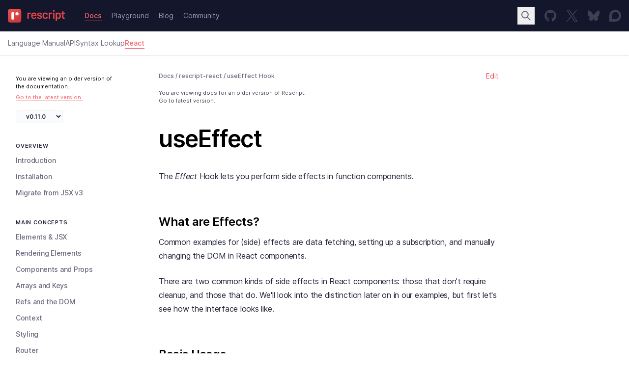

--- FILE ---
content_type: text/html
request_url: https://v11.rescript-lang.org/docs/react/v0.11.0/hooks-effect
body_size: 12376
content:
<!DOCTYPE html><html><head><meta charSet="utf-8" data-next-head=""/><meta content="width=device-width, initial-scale=1, minimum-scale=1, maximum-scale=1, minimal-ui" name="viewport" data-next-head=""/><link href="/static/favicon/apple-touch-icon.png" rel="apple-touch-icon" sizes="180x180" data-next-head=""/><link href="/static/favicon/favicon-32x32.png" rel="icon" sizes="32x32" type="image/png" data-next-head=""/><link href="/static/favicon/favicon-16x16.png" rel="icon" sizes="16x16" type="image/png" data-next-head=""/><link href="/static/favicon/site.webmanifest" rel="manifest" data-next-head=""/><link title="ReScript Blog" href="/blog/feed.xml" rel="alternate" type="application/rss+xml" data-next-head=""/><title data-next-head="">useEffect Hook | React</title><meta content="Details about the useEffect React hook in ReScript" name="description" data-next-head=""/><meta content="" name="keywords" data-next-head=""/><link href="/docs/react/latest/hooks-effect" rel="canonical" data-next-head=""/><link href="/static/favicon/apple-touch-icon.png" rel="apple-touch-icon" sizes="180x180" data-next-head=""/><link href="/static/favicon/favicon-32x32.png" rel="icon" sizes="32x32" type="image/png" data-next-head=""/><link href="/static/favicon/favicon-16x16.png" rel="icon" sizes="16x16" type="image/png" data-next-head=""/><link href="/static/favicon/site.webmanifest" rel="manifest" data-next-head=""/><meta content="ReScript Documentation" property="og:site_name" data-next-head=""/><meta content="en_US" property="og:locale" data-next-head=""/><meta content="useEffect Hook | React" property="og:title" data-next-head=""/><meta content="Details about the useEffect React hook in ReScript" property="og:description" data-next-head=""/><meta content="https://rescript-lang.org/static/Art-3-rescript-launch.jpg" property="og:image" data-next-head=""/><meta content="useEffect Hook | React" name="twitter:title" data-next-head=""/><meta content="Details about the useEffect React hook in ReScript" name="twitter:description" data-next-head=""/><meta content="@rescriptlang" name="twitter:site" data-next-head=""/><meta content="https://rescript-lang.org/static/Art-3-rescript-launch.jpg" property="og:image" data-next-head=""/><meta content="@ReScriptAssoc" name="twitter:creator" data-next-head=""/><meta content="summary_large_image" name="twitter:card" data-next-head=""/><link title="ReScript Blog" href="/blog/feed.xml" rel="alternate" type="application/rss+xml" data-next-head=""/><meta content="v0.11.0" name="docsearch:version" data-next-head=""/><link rel="preload" href="/_next/static/css/e04767ec706ef2fd.css" as="style"/><link rel="stylesheet" href="/_next/static/css/e04767ec706ef2fd.css" data-n-g=""/><noscript data-n-css=""></noscript><script defer="" noModule="" src="/_next/static/chunks/polyfills-42372ed130431b0a.js"></script><script src="/_next/static/chunks/webpack-a0f1ac8f64c845af.js" defer=""></script><script src="/_next/static/chunks/framework-f27e25649834c3e8.js" defer=""></script><script src="/_next/static/chunks/main-85dec8e606ee1b86.js" defer=""></script><script src="/_next/static/chunks/pages/_app-290d4c685b4d0042.js" defer=""></script><script src="/_next/static/chunks/pages/docs/react/v0.11.0/hooks-effect-80e7227b51099289.js" defer=""></script><script src="/_next/static/s71Uhar_cKhbkAV70X4xR/_buildManifest.js" defer=""></script><script src="/_next/static/s71Uhar_cKhbkAV70X4xR/_ssgManifest.js" defer=""></script></head><body><link rel="preload" as="image" href="/static/nav-logo@2x.png"/><link rel="preload" as="image" href="/static/nav-logo-full@2x.png"/><link rel="preload" as="image" href="/static/ic_sidebar_drawer.svg"/><link rel="preload" as="image" href="/static/rescript_logo_black.svg"/><div id="__next"><div class="group nav-appear"><div class="mt-16 min-w-320 theme-reason"><div class="w-full"><header class="fixed top-0 items-center z-50 w-full transition duration-300 ease-out group-[.nav-disappear]:-translate-y-16 md:group-[.nav-disappear]:transform-none min-w-[20rem]" id="header"><nav class="px-4 flex xs:justify-center bg-gray-90 shadow h-16 text-white-80 text-14"><div class="flex justify-between items-center h-full w-full max-w-1280"><div class="h-8 w-8 lg:h-10 lg:w-32"><a class="block hover:cursor-pointer w-full h-full flex justify-center items-center font-bold" href="/"><img class="lg:hidden" src="/static/nav-logo@2x.png"/><img class="hidden lg:block" src="/static/nav-logo-full@2x.png"/></a></div><div class="flex items-center xs:justify-between w-full bg-gray-90 sm:h-auto sm:relative"><div class="flex ml-10 space-x-5 w-full text-gray-40 max-w-[26rem]"><a class="font-medium text-fire-30 border-b border-fire" href="/docs/manual/v11.0.0/introduction">Docs</a><a class="hidden xs:block no-underline block hover:cursor-pointer hover:text-fire-30 mb-px" href="/try">Playground</a><a class="hidden xs:block no-underline block hover:cursor-pointer hover:text-fire-30 mb-px" href="/blog">Blog</a><a class="hidden xs:block no-underline block hover:cursor-pointer hover:text-fire-30 mb-px" href="/community/overview">Community</a></div><div class="md:flex flex items-center text-gray-60"><button class="text-gray-60 hover:text-fire-50 p-2" type="button"><svg class="stroke-current fill-current" height="19.203" width="19.203" viewBox="0 0 19.203 19.203"><g fill="none" stroke-linecap="round" stroke-width="2px" transform="translate(-2 -2)"><path d="M6.479,0A6.479,6.479,0,1,1,0,6.479,6.479,6.479,0,0,1,6.479,0Z" transform="translate(3 3)"></path><line stroke-linejoin="round" transform="translate(14.055 14.055)" x1="5.734" y1="5.734"></line></g></svg></button><div class="hidden md:flex items-center ml-5"><a class="mr-5 no-underline block hover:cursor-pointer hover:text-fire-30 mb-px" href="https://github.com/rescript-lang/rescript" rel="noopener noreferrer"><svg class="fill-current w-6 h-6 opacity-50 hover:opacity-100" height="17.79" width="18.236" viewBox="0 0 18.236 17.79"><g transform="translate(8 -5.365)"><path d="M17.013,9.906a9.078,9.078,0,0,0-3.318-3.318A8.918,8.918,0,0,0,9.118,5.365,8.919,8.919,0,0,0,4.541,6.588,9.077,9.077,0,0,0,1.223,9.906,8.919,8.919,0,0,0,0,14.483a8.861,8.861,0,0,0,1.739,5.36,8.93,8.93,0,0,0,4.493,3.294.531.531,0,0,0,.475-.083.464.464,0,0,0,.154-.356q0-.036-.006-.641T6.85,21l-.273.047a3.484,3.484,0,0,1-.659.042,5.02,5.02,0,0,1-.825-.083,1.844,1.844,0,0,1-.8-.356,1.506,1.506,0,0,1-.522-.73l-.119-.273a2.966,2.966,0,0,0-.374-.605,1.432,1.432,0,0,0-.516-.451l-.083-.06a.871.871,0,0,1-.154-.143.651.651,0,0,1-.107-.166q-.036-.083.059-.137a.77.77,0,0,1,.344-.053l.237.035a1.733,1.733,0,0,1,.588.285,1.916,1.916,0,0,1,.576.617,2.093,2.093,0,0,0,.659.742,1.4,1.4,0,0,0,.778.255,3.376,3.376,0,0,0,.677-.059,2.362,2.362,0,0,0,.534-.178,1.924,1.924,0,0,1,.582-1.223,8.129,8.129,0,0,1-1.217-.214,4.845,4.845,0,0,1-1.116-.463,3.2,3.2,0,0,1-.956-.8,3.822,3.822,0,0,1-.623-1.247A5.928,5.928,0,0,1,3.3,14.007a3.463,3.463,0,0,1,.938-2.446A3.192,3.192,0,0,1,4.321,9.14a1.664,1.664,0,0,1,1.021.16,7.138,7.138,0,0,1,.991.457q.315.19.5.321a8.574,8.574,0,0,1,4.559,0l.451-.285a6.389,6.389,0,0,1,1.092-.522,1.556,1.556,0,0,1,.962-.13A3.161,3.161,0,0,1,14,11.562a3.463,3.463,0,0,1,.938,2.446,5.994,5.994,0,0,1-.243,1.787,3.674,3.674,0,0,1-.629,1.247,3.319,3.319,0,0,1-.962.789,4.855,4.855,0,0,1-1.116.463,8.121,8.121,0,0,1-1.217.214,2.115,2.115,0,0,1,.617,1.686v2.5a.473.473,0,0,0,.149.356.516.516,0,0,0,.469.083A8.929,8.929,0,0,0,16.5,19.842a8.863,8.863,0,0,0,1.739-5.36A8.926,8.926,0,0,0,17.013,9.906Z" transform="translate(-8 0)"></path></g></svg></a><a class="mr-5 no-underline block hover:cursor-pointer hover:text-fire-30 mb-px" href="https://x.com/rescriptlang" rel="noopener noreferrer"><svg class="fill-current w-6 h-6 opacity-50 hover:opacity-100" viewBox="0 0 1200 1227"><path d="M714.163 519.284L1160.89 0H1055.03L667.137 450.887L357.328 0H0L468.492 681.821L0 1226.37H105.866L515.491 750.218L842.672 1226.37H1200L714.137 519.284H714.163ZM569.165 687.828L521.697 619.934L144.011 79.6944H306.615L611.412 515.685L658.88 583.579L1055.08 1150.3H892.476L569.165 687.854V687.828Z" transform="translate(0 -0.001)"></path></svg></a><a class="mr-5 no-underline block hover:cursor-pointer hover:text-fire-30 mb-px" href="https://bsky.app/profile/rescript-lang.org" rel="noopener noreferrer"><svg class="fill-current w-6 h-6 opacity-50 hover:opacity-100" viewBox="0 0 568 501"><path d="M123.121 33.6637C188.241 82.5526 258.281 181.681 284 234.873C309.719 181.681 379.759 82.5526 444.879 33.6637C491.866 -1.61183 568 -28.9064 568 57.9464C568 75.2916 558.055 203.659 552.222 224.501C531.947 296.954 458.067 315.434 392.347 304.249C507.222 323.8 536.444 388.56 473.333 453.32C353.473 576.312 301.061 422.461 287.631 383.039C285.169 375.812 284.017 372.431 284 375.306C283.983 372.431 282.831 375.812 280.369 383.039C266.939 422.461 214.527 576.312 94.6667 453.32C31.5556 388.56 60.7778 323.8 175.653 304.249C109.933 315.434 36.0535 296.954 15.7778 224.501C9.94525 203.659 0 75.2916 0 57.9464C0 -28.9064 76.1345 -1.61183 123.121 33.6637Z" transform="translate(0 -0.001)"></path></svg></a><a class="no-underline block hover:cursor-pointer hover:text-fire-30 mb-px" href="https://forum.rescript-lang.org" rel="noopener noreferrer"><svg class="fill-current w-6 h-6 opacity-50 hover:opacity-100" viewBox="0 0 24 24"><path d="M12.103 0C18.666 0 24 5.485 24 11.997c0 6.51-5.33 11.99-11.9 11.99L0 24V11.79C0 5.28 5.532 0 12.103 0zm.116 4.563a7.395 7.395 0 00-6.337 3.57 7.247 7.247 0 00-.148 7.22L4.4 19.61l4.794-1.074a7.424 7.424 0 008.136-1.39 7.256 7.256 0 001.737-7.997 7.375 7.375 0 00-6.84-4.585h-.008z"></path></svg></a></div></div></div></div><button class="h-full px-4 xs:hidden flex items-center hover:text-white"><svg class="fill-current h-1 w-auto block text-gray-60" height="4" width="22" stroke="none" viewBox="0 0 22 4"><circle cx="2" cy="2" r="2"></circle><circle cx="2" cy="2" r="2" transform="translate(9)"></circle><circle cx="2" cy="2" r="2" transform="translate(18)"></circle></svg></button><div class="hidden top-[4rem] sm:hidden flex-col fixed top-0 left-0 h-full w-full z-50 sm:w-9/12 bg-gray-100 sm:h-auto sm:flex sm:relative sm:flex-row sm:justify-between"><div class="border-gray-80 border-tn"><ul><li class="font-normal mx-4 py-5 text-gray-40 border-b border-gray-80"><a class="no-underline block hover:cursor-pointer hover:text-fire-30 mb-px" href="/try">Playground</a></li><li class="font-normal mx-4 py-5 text-gray-40 border-b border-gray-80"><a class="no-underline block hover:cursor-pointer hover:text-fire-30 mb-px" href="/blog">Blog</a></li><li class="font-normal mx-4 py-5 text-gray-40 border-b border-gray-80"><a class="no-underline block hover:cursor-pointer hover:text-fire-30 mb-px" href="/community">Community</a></li><li class="font-normal mx-4 py-5 text-gray-40 border-b border-gray-80"><a class="block hover:cursor-pointer hover:text-white text-gray-60" href="https://x.com/rescriptlang" rel="noopener noreferrer">X</a></li><li class="font-normal mx-4 py-5 text-gray-40 border-b border-gray-80"><a class="block hover:cursor-pointer hover:text-white text-gray-60" href="https://bsky.app/profile/rescript-lang.org" rel="noopener noreferrer">Bluesky</a></li><li class="font-normal mx-4 py-5 text-gray-40 border-b border-gray-80"><a class="block hover:cursor-pointer hover:text-white text-gray-60" href="https://github.com/rescript-lang/rescript" rel="noopener noreferrer">GitHub</a></li><li class="font-normal mx-4 py-5 text-gray-40 border-b border-gray-80"><a class="block hover:cursor-pointer hover:text-white text-gray-60" href="https://forum.rescript-lang.org" rel="noopener noreferrer">Forum</a></li></ul></div></div></nav><nav class="bg-white z-50 px-4 w-full h-12 shadow text-gray-60 text-12 md:text-14 transition duration-300 ease-out group-[.nav-disappear]:-translate-y-32 md:group-[.nav-disappear]:transform-none" id="docs-subnav"><div class="pl-30 flex gap-6 lg:gap-10 items-center h-full w-full max-w-1280 m-auto"><a class="no-underline block hover:cursor-pointer hover:text-fire-30 mb-px" href="/docs/manual/v11.0.0/introduction">Language Manual</a><a class="no-underline block hover:cursor-pointer hover:text-fire-30 mb-px" href="/docs/manual/v11.0.0/api">API</a><a class="no-underline block hover:cursor-pointer hover:text-fire-30 mb-px" href="/syntax-lookup">Syntax Lookup</a><a class="font-medium text-fire-30 border-b border-fire" href="/docs/react/latest/introduction">React</a></div></nav></header><div class="flex lg:justify-center"><div class="flex w-full max-w-1280 md:mx-8"><div class="hidden  md:block md:w-48 md:-ml-4 lg:w-1/5 h-auto md:relative overflow-y-visible bg-white mt-28 md:mt-0" id="sidebar"><aside class="relative top-0 px-4 w-full block md:pt-10 md:top-[7rem] md:sticky border-r border-gray-20 overflow-y-auto pb-24 h-auto max-h-[calc(100vh-7rem)]" id="sidebar-content"><button class="md:hidden h-16 flex pt-2 right-4 absolute"><svg class="fill-current " height="12.728" width="12.728"><path d="M12.728 11.313l-1.414 1.414L0 1.414 1.414-.001z"></path><path d="M11.314 0l1.414 1.414L1.415 12.728 0 11.314z"></path></svg></button><div class="mb-4"><p class="text-11">You are viewing an older version of the documentation.</p><a class="text-11 text-fire-30 border-b border-fire" href="https://rescript-lang.org/docs/react/hooks-effect">Go to the latest version.</a></div><div class="flex justify-between"><div class="w-3/4 md:w-full"></div></div><div class="flex flex-col justify-between text-fire font-medium items-baseline"><select class="text-12 border border-gray-20 bg-gray-10 text-gray-80 inline-block rounded px-4 py-1 font-semibold " name="versionSelection"><option class="py-4" value="latest">latest</option><option class="py-4" value="v0.11.0" selected="">v0.11.0</option><option class="py-4" value="v0.10.0">v0.10.0</option></select></div><div class="mb-56"><div><div class="my-10"><div class="hl-overline text-gray-80 mt-5">Overview</div><ul class="mt-2 text-14 font-medium"><li class="block mt-1 leading-4"><a class="truncate block py-1 md:h-auto tracking-tight text-gray-60 rounded-sm hover:bg-gray-20 hover:-ml-2 hover:py-1 hover:pl-2 " href="/docs/react/v0.11.0/introduction">Introduction</a></li><li class="block mt-1 leading-4"><a class="truncate block py-1 md:h-auto tracking-tight text-gray-60 rounded-sm hover:bg-gray-20 hover:-ml-2 hover:py-1 hover:pl-2 " href="/docs/react/v0.11.0/installation">Installation</a></li><li class="block mt-1 leading-4"><a class="truncate block py-1 md:h-auto tracking-tight text-gray-60 rounded-sm hover:bg-gray-20 hover:-ml-2 hover:py-1 hover:pl-2 " href="/docs/react/v0.11.0/migrate-react">Migrate from JSX v3</a></li></ul></div></div><div><div class="my-10"><div class="hl-overline text-gray-80 mt-5">Main Concepts</div><ul class="mt-2 text-14 font-medium"><li class="block mt-1 leading-4"><a class="truncate block py-1 md:h-auto tracking-tight text-gray-60 rounded-sm hover:bg-gray-20 hover:-ml-2 hover:py-1 hover:pl-2 " href="/docs/react/v0.11.0/elements-and-jsx">Elements &amp; JSX</a></li><li class="block mt-1 leading-4"><a class="truncate block py-1 md:h-auto tracking-tight text-gray-60 rounded-sm hover:bg-gray-20 hover:-ml-2 hover:py-1 hover:pl-2 " href="/docs/react/v0.11.0/rendering-elements">Rendering Elements</a></li><li class="block mt-1 leading-4"><a class="truncate block py-1 md:h-auto tracking-tight text-gray-60 rounded-sm hover:bg-gray-20 hover:-ml-2 hover:py-1 hover:pl-2 " href="/docs/react/v0.11.0/components-and-props">Components and Props</a></li><li class="block mt-1 leading-4"><a class="truncate block py-1 md:h-auto tracking-tight text-gray-60 rounded-sm hover:bg-gray-20 hover:-ml-2 hover:py-1 hover:pl-2 " href="/docs/react/v0.11.0/arrays-and-keys">Arrays and Keys</a></li><li class="block mt-1 leading-4"><a class="truncate block py-1 md:h-auto tracking-tight text-gray-60 rounded-sm hover:bg-gray-20 hover:-ml-2 hover:py-1 hover:pl-2 " href="/docs/react/v0.11.0/refs-and-the-dom">Refs and the DOM</a></li><li class="block mt-1 leading-4"><a class="truncate block py-1 md:h-auto tracking-tight text-gray-60 rounded-sm hover:bg-gray-20 hover:-ml-2 hover:py-1 hover:pl-2 " href="/docs/react/v0.11.0/context">Context</a></li><li class="block mt-1 leading-4"><a class="truncate block py-1 md:h-auto tracking-tight text-gray-60 rounded-sm hover:bg-gray-20 hover:-ml-2 hover:py-1 hover:pl-2 " href="/docs/react/v0.11.0/styling">Styling</a></li><li class="block mt-1 leading-4"><a class="truncate block py-1 md:h-auto tracking-tight text-gray-60 rounded-sm hover:bg-gray-20 hover:-ml-2 hover:py-1 hover:pl-2 " href="/docs/react/v0.11.0/router">Router</a></li></ul></div></div><div><div class="my-10"><div class="hl-overline text-gray-80 mt-5">Hooks &amp; State Management</div><ul class="mt-2 text-14 font-medium"><li class="block mt-1 leading-4"><a class="truncate block py-1 md:h-auto tracking-tight text-gray-60 rounded-sm hover:bg-gray-20 hover:-ml-2 hover:py-1 hover:pl-2 " href="/docs/react/v0.11.0/hooks-overview">Hooks &amp; State Management Overview</a></li><li class="block mt-1 leading-4"><a class="truncate block py-1 md:h-auto tracking-tight text-gray-60 rounded-sm hover:bg-gray-20 hover:-ml-2 hover:py-1 hover:pl-2  bg-fire-5 text-red-500 leading-5 -ml-2 pl-2 font-medium block hover:bg-fire-70 " href="/docs/react/v0.11.0/hooks-effect">useEffect Hook</a><ul class="mt-3 py-1 mb-4 border-l border-fire-10"><li class="pl-2 mt-2 first:mt-1"><a class="font-normal block text-14 text-gray-40 leading-tight hover:text-gray-80" href="/docs/react/v0.11.0/hooks-effect#what-are-effects">What are Effects?</a></li><li class="pl-2 mt-2 first:mt-1"><a class="font-normal block text-14 text-gray-40 leading-tight hover:text-gray-80" href="/docs/react/v0.11.0/hooks-effect#basic-usage">Basic Usage</a></li><li class="pl-2 mt-2 first:mt-1"><a class="font-normal block text-14 text-gray-40 leading-tight hover:text-gray-80" href="/docs/react/v0.11.0/hooks-effect#examples">Examples</a></li><li class="pl-2 mt-2 first:mt-1"><a class="font-normal block text-14 text-gray-40 leading-tight hover:text-gray-80" href="/docs/react/v0.11.0/hooks-effect#effect-dependencies">Effect Dependencies</a></li></ul></li><li class="block mt-1 leading-4"><a class="truncate block py-1 md:h-auto tracking-tight text-gray-60 rounded-sm hover:bg-gray-20 hover:-ml-2 hover:py-1 hover:pl-2 " href="/docs/react/v0.11.0/hooks-state">useState Hook</a></li><li class="block mt-1 leading-4"><a class="truncate block py-1 md:h-auto tracking-tight text-gray-60 rounded-sm hover:bg-gray-20 hover:-ml-2 hover:py-1 hover:pl-2 " href="/docs/react/v0.11.0/hooks-reducer">useReducer Hook</a></li><li class="block mt-1 leading-4"><a class="truncate block py-1 md:h-auto tracking-tight text-gray-60 rounded-sm hover:bg-gray-20 hover:-ml-2 hover:py-1 hover:pl-2 " href="/docs/react/v0.11.0/hooks-context">useContext Hook</a></li><li class="block mt-1 leading-4"><a class="truncate block py-1 md:h-auto tracking-tight text-gray-60 rounded-sm hover:bg-gray-20 hover:-ml-2 hover:py-1 hover:pl-2 " href="/docs/react/v0.11.0/hooks-ref">useRef Hook</a></li><li class="block mt-1 leading-4"><a class="truncate block py-1 md:h-auto tracking-tight text-gray-60 rounded-sm hover:bg-gray-20 hover:-ml-2 hover:py-1 hover:pl-2 " href="/docs/react/v0.11.0/hooks-custom">Build A Custom Hook</a></li></ul></div></div><div><div class="my-10"><div class="hl-overline text-gray-80 mt-5">Guides</div><ul class="mt-2 text-14 font-medium"><li class="block mt-1 leading-4"><a class="truncate block py-1 md:h-auto tracking-tight text-gray-60 rounded-sm hover:bg-gray-20 hover:-ml-2 hover:py-1 hover:pl-2 " href="/docs/react/v0.11.0/beyond-jsx">Beyond JSX</a></li><li class="block mt-1 leading-4"><a class="truncate block py-1 md:h-auto tracking-tight text-gray-60 rounded-sm hover:bg-gray-20 hover:-ml-2 hover:py-1 hover:pl-2 " href="/docs/react/v0.11.0/forwarding-refs">Forwarding Refs</a></li><li class="block mt-1 leading-4"><a class="truncate block py-1 md:h-auto tracking-tight text-gray-60 rounded-sm hover:bg-gray-20 hover:-ml-2 hover:py-1 hover:pl-2 " href="/docs/react/v0.11.0/extensions-of-props">Extensions of props</a></li></ul></div></div></div></aside></div><main class="px-4 w-full pt-20 md:ml-12 lg:mr-8 mb-32 md:max-w-576 lg:max-w-740"><div class="z-10 fixed border-b shadow top-[112px] left-0 pl-4 bg-white w-full py-4 md:relative md:border-none md:shadow-none md:p-0 md:top-auto flex items-center transition duration-300 ease-out group-[.nav-disappear]:-translate-y-64 md:group-[.nav-disappear]:transform-none"><button class="md:hidden mr-3"><img class="h-4" src="/static/ic_sidebar_drawer.svg"/></button><div class="truncate overflow-x-auto touch-scroll flex items-center space-x-4 md:justify-between mr-4 w-full"><div class="w-full captions overflow-x-auto text-gray-60"><a href="/docs/latest">Docs</a><span> / <a href="/docs/react/v0.11.0/introduction">rescript-react</a></span><span> / <span>useEffect Hook</span></span></div><a class="inline text-14 hover:underline text-fire" href="https://github.com/rescript-lang/rescript-lang.org/blob/master/pages/docs/react/latest/hooks-effect.mdx" rel="noopener noreferrer">Edit</a></div></div><p class="text-11 text-gray-70 mt-14 md:mt-4"><a href="">You are viewing docs for an older version of Rescript.<br/>Go to latest version.</a></p><div class="mt-10"><h1 class="hl-1 mb-6 ">useEffect</h1>
<div class="text-24 mt-8 mb-4"><p class="md-p md:leading-5 tracking-[-0.015em] text-gray-80 md:text-16">The <em>Effect</em> Hook lets you perform side effects in function components.</p></div>
<h2 class="group mt-16 mb-3 hl-3 scroll-mt-32" id="what-are-effects">What are Effects?<span class="ml-2"><span class="inline group relative"><a class="invisible text-gray-60 opacity-50 text-inherit hover:opacity-100 hover:text-gray-60 hover:cursor-pointer group-hover:visible" href="#what-are-effects"><svg class="fill-current inline-block align-middle text-gray-40" height="0.8em" width="0.8em" viewBox="0 0 20.003 19.944"><path d="M11.927 7.908a4.819 4.819 0 00-3.968-1.3 5.091 5.091 0 00-2.921 1.508L1.47 11.684a4.82 4.82 0 00.192 7.122 4.994 4.994 0 006.76-.4l3.7-3.776a.109.109 0 00-.067-.184s-.649.029-1.132.006a10.116 10.116 0 01-1.35-.226.308.308 0 00-.243.088l-2.529 2.609a2.733 2.733 0 01-3.583.319 2.64 2.64 0 01-.247-3.951l3.755-3.753a2.7 2.7 0 013.654-.073.108.108 0 00.15 0l1.4-1.4a.114.114 0 00-.003-.157z"></path><path d="M8.076 12.036a4.822 4.822 0 003.967 1.3 5.089 5.089 0 002.922-1.509l3.568-3.568a4.818 4.818 0 00-.192-7.121 5 5 0 00-6.761.4l-3.7 3.777a.108.108 0 00.067.183s.648-.028 1.132-.006a10.151 10.151 0 011.35.226.3.3 0 00.243-.088l2.529-2.608a2.732 2.732 0 013.581-.319 2.638 2.638 0 01.249 3.95l-3.755 3.754a2.706 2.706 0 01-3.654.073.107.107 0 00-.15 0l-1.4 1.4a.113.113 0 00.004.156z"></path></svg></a><a class="absolute top-[-7rem]" id="what-are-effects"></a></span></span></h2>
<p class="md-p md:leading-5 tracking-[-0.015em] text-gray-80 md:text-16">Common examples for (side) effects are data fetching, setting up a subscription, and manually changing the DOM in React components.</p>
<p class="md-p md:leading-5 tracking-[-0.015em] text-gray-80 md:text-16">There are two common kinds of side effects in React components: those that don’t require cleanup, and those that do. We&#x27;ll look into the distinction later on in our examples, but first let&#x27;s see how the interface looks like.</p>
<h2 class="group mt-16 mb-3 hl-3 scroll-mt-32" id="basic-usage">Basic Usage<span class="ml-2"><span class="inline group relative"><a class="invisible text-gray-60 opacity-50 text-inherit hover:opacity-100 hover:text-gray-60 hover:cursor-pointer group-hover:visible" href="#basic-usage"><svg class="fill-current inline-block align-middle text-gray-40" height="0.8em" width="0.8em" viewBox="0 0 20.003 19.944"><path d="M11.927 7.908a4.819 4.819 0 00-3.968-1.3 5.091 5.091 0 00-2.921 1.508L1.47 11.684a4.82 4.82 0 00.192 7.122 4.994 4.994 0 006.76-.4l3.7-3.776a.109.109 0 00-.067-.184s-.649.029-1.132.006a10.116 10.116 0 01-1.35-.226.308.308 0 00-.243.088l-2.529 2.609a2.733 2.733 0 01-3.583.319 2.64 2.64 0 01-.247-3.951l3.755-3.753a2.7 2.7 0 013.654-.073.108.108 0 00.15 0l1.4-1.4a.114.114 0 00-.003-.157z"></path><path d="M8.076 12.036a4.822 4.822 0 003.967 1.3 5.089 5.089 0 002.922-1.509l3.568-3.568a4.818 4.818 0 00-.192-7.121 5 5 0 00-6.761.4l-3.7 3.777a.108.108 0 00.067.183s.648-.028 1.132-.006a10.151 10.151 0 011.35.226.3.3 0 00.243-.088l2.529-2.608a2.732 2.732 0 013.581-.319 2.638 2.638 0 01.249 3.95l-3.755 3.754a2.706 2.706 0 01-3.654.073.107.107 0 00-.15 0l-1.4 1.4a.113.113 0 00.004.156z"></path></svg></a><a class="absolute top-[-7rem]" id="basic-usage"></a></span></span></h2>
<div class="md-codetab mt-8 mb-8 xs:mx-0"><div class="relative pt-6 w-full rounded-none text-gray-80"><div class="absolute flex w-full font-sans bg-transparent text-14 text-gray-40 mt-[-26px] overflow-x-auto"><div class="flex xs:ml-0"><span class="sm:px-4 border-t-[#696b7d] flex-none px-5 inline-block p-1 first:rounded-tl font-medium text-12 text-gray-40 bg-gray-5 border-t-2 first:border-l">ReScript</span><span class="sm:px-4 border-t-[transparent] flex-none px-5 inline-block p-1 first:rounded-tl font-medium text-12 hover:text-gray-60 border-t-2 bg-gray-20 hover:cursor-pointer">JS Output</span></div><div class="flex-1 w-full bg-gray-20 border-b rounded-tr border-gray-20 items-center"><div class="flex items-center justify-end h-full pr-4 space-x-2"><a target="_blank" href="/try?code=[base64]}"><svg class="stroke-current text-gray-30 mt-px hover:cursor-pointer hover:text-gray-60 hover:bg-gray-30 w-6 h-6 p-1 rounded transition-all duration-300 ease-in-out" height="16" width="16" fill="none" stroke="currentColor" stroke-linecap="round" stroke-linejoin="round" stroke-width="2" viewBox="0 0 24 24" xmlns="http://www.w3.org/2000/svg"><path d="M18 13v6a2 2 0 01-2 2H5a2 2 0 01-2-2V8a2 2 0 012-2h6M15 3h6v6M10 14L21 3"></path></svg></a><button class="relative"><svg class="stroke-current text-gray-30 mt-px hover:cursor-pointer hover:text-gray-60 hover:bg-gray-30 w-6 h-6 p-1 rounded transition-all duration-300 ease-in-out" height="16" width="16" fill="none" stroke-linecap="round" stroke-linejoin="round" stroke-width="2" viewBox="0 0 24 24" xmlns="http://www.w3.org/2000/svg"><path d="M16 4h2a2 2 0 012 2v14a2 2 0 01-2 2H6a2 2 0 01-2-2V6a2 2 0 012-2h2"></path><rect height="4" width="8" rx="1" ry="1" x="8" y="2"></rect></svg></button></div></div></div><div class="px-4 lg:px-5 text-14 pb-4 pt-4 overflow-x-auto bg-gray-10 border-gray-20 rounded-b border"><pre><code class="hljs lang-res "><span class="hljs-comment">// Runs after every completed render</span>
<span class="hljs-title class_">React</span>.useEffect(() <span class="hljs-title function_">=&gt;</span> {
  <span class="hljs-comment">// Run effects</span>
  <span class="hljs-symbol">None</span> <span class="hljs-comment">// or Some(() =&gt; {})</span>
})


<span class="hljs-comment">// Runs only once right after mounting the component</span>
<span class="hljs-title class_">React</span>.useEffect0(() <span class="hljs-title function_">=&gt;</span> {
  <span class="hljs-comment">// Run effects</span>
  <span class="hljs-symbol">None</span> <span class="hljs-comment">// or Some(() =&gt; {})</span>
})

<span class="hljs-comment">// Runs everytime `prop1` has changed</span>
<span class="hljs-title class_">React</span>.useEffect1(() <span class="hljs-title function_">=&gt;</span> {
  <span class="hljs-comment">// Run effects based on prop1</span>
  <span class="hljs-symbol">None</span>
}, <span class="hljs-literal">[</span>prop1<span class="hljs-literal">]</span>)

<span class="hljs-comment">// Runs everytime `prop1` or `prop2` has changed</span>
<span class="hljs-title class_">React</span>.useEffect2(() <span class="hljs-title function_">=&gt;</span> {
  <span class="hljs-comment">// Run effects based on prop1 / prop2</span>
  <span class="hljs-symbol">None</span>
}, (prop1, prop2))

<span class="hljs-title class_">React</span>.useEffect3(() <span class="hljs-title function_">=&gt;</span> {
  <span class="hljs-symbol">None</span>
}, (prop1, prop2, prop3));

<span class="hljs-comment">// useEffect4...7 with according dependency</span>
<span class="hljs-comment">// tuple just like useEffect3</span>

</code></pre></div></div></div>
<p class="md-p md:leading-5 tracking-[-0.015em] text-gray-80 md:text-16"><code class="md-inline-code px-2 py-0.5  text-gray-60 font-mono rounded-sm bg-gray-10-tr border border-gray-90 border-opacity-5">React.useEffect</code> receives a function that contains imperative, possibly effectful code, and returns a value <code class="md-inline-code px-2 py-0.5  text-gray-60 font-mono rounded-sm bg-gray-10-tr border border-gray-90 border-opacity-5">option&lt;unit =&gt; unit&gt;</code> as a potential cleanup function.</p>
<p class="md-p md:leading-5 tracking-[-0.015em] text-gray-80 md:text-16">A <code class="md-inline-code px-2 py-0.5  text-gray-60 font-mono rounded-sm bg-gray-10-tr border border-gray-90 border-opacity-5">useEffect</code> call may receive an additional array of dependencies (see <code class="md-inline-code px-2 py-0.5  text-gray-60 font-mono rounded-sm bg-gray-10-tr border border-gray-90 border-opacity-5">React.useEffect1</code> / <code class="md-inline-code px-2 py-0.5  text-gray-60 font-mono rounded-sm bg-gray-10-tr border border-gray-90 border-opacity-5">React.useEffect2...7</code>). The effect function will run whenever one of the provided dependencies has changed. More details on why this is useful <a class="no-underline text-fire hover:underline" href="/docs/react/v0.11.0/hooks-effect#effect-dependencies">down below</a>.</p>
<p class="md-p md:leading-5 tracking-[-0.015em] text-gray-80 md:text-16"><strong class="font-semibold">Note:</strong> You probably wonder why <code class="md-inline-code px-2 py-0.5  text-gray-60 font-mono rounded-sm bg-gray-10-tr border border-gray-90 border-opacity-5">React.useEffect1</code> receives an <code class="md-inline-code px-2 py-0.5  text-gray-60 font-mono rounded-sm bg-gray-10-tr border border-gray-90 border-opacity-5">array</code>, and <code class="md-inline-code px-2 py-0.5  text-gray-60 font-mono rounded-sm bg-gray-10-tr border border-gray-90 border-opacity-5">useEffect2</code> etc require a <code class="md-inline-code px-2 py-0.5  text-gray-60 font-mono rounded-sm bg-gray-10-tr border border-gray-90 border-opacity-5">tuple</code> (e.g. <code class="md-inline-code px-2 py-0.5  text-gray-60 font-mono rounded-sm bg-gray-10-tr border border-gray-90 border-opacity-5">(prop1, prop2)</code>) for the dependency list. That&#x27;s because a tuple can receive multiple values of different types, whereas an <code class="md-inline-code px-2 py-0.5  text-gray-60 font-mono rounded-sm bg-gray-10-tr border border-gray-90 border-opacity-5">array</code> only accepts values of identical types. It&#x27;s possible to replicate <code class="md-inline-code px-2 py-0.5  text-gray-60 font-mono rounded-sm bg-gray-10-tr border border-gray-90 border-opacity-5">useEffect2</code> by doing <code class="md-inline-code px-2 py-0.5  text-gray-60 font-mono rounded-sm bg-gray-10-tr border border-gray-90 border-opacity-5">React.useEffect1(fn, [1, 2])</code>, on other hand the type checker wouldn&#x27;t allow <code class="md-inline-code px-2 py-0.5  text-gray-60 font-mono rounded-sm bg-gray-10-tr border border-gray-90 border-opacity-5">React.useEffect1(fn, [1, &quot;two&quot;])</code>.</p>
<p class="md-p md:leading-5 tracking-[-0.015em] text-gray-80 md:text-16"><code class="md-inline-code px-2 py-0.5  text-gray-60 font-mono rounded-sm bg-gray-10-tr border border-gray-90 border-opacity-5">React.useEffect</code> will run its function after every completed render, while <code class="md-inline-code px-2 py-0.5  text-gray-60 font-mono rounded-sm bg-gray-10-tr border border-gray-90 border-opacity-5">React.useEffect0</code> will only run the effect on the first render (when the component has mounted).</p>
<h2 class="group mt-16 mb-3 hl-3 scroll-mt-32" id="examples">Examples<span class="ml-2"><span class="inline group relative"><a class="invisible text-gray-60 opacity-50 text-inherit hover:opacity-100 hover:text-gray-60 hover:cursor-pointer group-hover:visible" href="#examples"><svg class="fill-current inline-block align-middle text-gray-40" height="0.8em" width="0.8em" viewBox="0 0 20.003 19.944"><path d="M11.927 7.908a4.819 4.819 0 00-3.968-1.3 5.091 5.091 0 00-2.921 1.508L1.47 11.684a4.82 4.82 0 00.192 7.122 4.994 4.994 0 006.76-.4l3.7-3.776a.109.109 0 00-.067-.184s-.649.029-1.132.006a10.116 10.116 0 01-1.35-.226.308.308 0 00-.243.088l-2.529 2.609a2.733 2.733 0 01-3.583.319 2.64 2.64 0 01-.247-3.951l3.755-3.753a2.7 2.7 0 013.654-.073.108.108 0 00.15 0l1.4-1.4a.114.114 0 00-.003-.157z"></path><path d="M8.076 12.036a4.822 4.822 0 003.967 1.3 5.089 5.089 0 002.922-1.509l3.568-3.568a4.818 4.818 0 00-.192-7.121 5 5 0 00-6.761.4l-3.7 3.777a.108.108 0 00.067.183s.648-.028 1.132-.006a10.151 10.151 0 011.35.226.3.3 0 00.243-.088l2.529-2.608a2.732 2.732 0 013.581-.319 2.638 2.638 0 01.249 3.95l-3.755 3.754a2.706 2.706 0 01-3.654.073.107.107 0 00-.15 0l-1.4 1.4a.113.113 0 00.004.156z"></path></svg></a><a class="absolute top-[-7rem]" id="examples"></a></span></span></h2>
<h3 class="group mt-8 mb-4 hl-4 scroll-mt-32" id="effects-without-cleanup">Effects without Cleanup<span class="ml-2"><span class="inline group relative"><a class="invisible text-gray-60 opacity-50 text-inherit hover:opacity-100 hover:text-gray-60 hover:cursor-pointer group-hover:visible" href="#effects-without-cleanup"><svg class="fill-current inline-block align-middle text-gray-40" height="0.8em" width="0.8em" viewBox="0 0 20.003 19.944"><path d="M11.927 7.908a4.819 4.819 0 00-3.968-1.3 5.091 5.091 0 00-2.921 1.508L1.47 11.684a4.82 4.82 0 00.192 7.122 4.994 4.994 0 006.76-.4l3.7-3.776a.109.109 0 00-.067-.184s-.649.029-1.132.006a10.116 10.116 0 01-1.35-.226.308.308 0 00-.243.088l-2.529 2.609a2.733 2.733 0 01-3.583.319 2.64 2.64 0 01-.247-3.951l3.755-3.753a2.7 2.7 0 013.654-.073.108.108 0 00.15 0l1.4-1.4a.114.114 0 00-.003-.157z"></path><path d="M8.076 12.036a4.822 4.822 0 003.967 1.3 5.089 5.089 0 002.922-1.509l3.568-3.568a4.818 4.818 0 00-.192-7.121 5 5 0 00-6.761.4l-3.7 3.777a.108.108 0 00.067.183s.648-.028 1.132-.006a10.151 10.151 0 011.35.226.3.3 0 00.243-.088l2.529-2.608a2.732 2.732 0 013.581-.319 2.638 2.638 0 01.249 3.95l-3.755 3.754a2.706 2.706 0 01-3.654.073.107.107 0 00-.15 0l-1.4 1.4a.113.113 0 00.004.156z"></path></svg></a><a class="absolute top-[-7rem]" id="effects-without-cleanup"></a></span></span></h3>
<p class="md-p md:leading-5 tracking-[-0.015em] text-gray-80 md:text-16">Sometimes, we want to run some additional code after React has updated the DOM. Network requests, manual DOM mutations, and logging are common examples of effects that don’t require a cleanup. We say that because we can run them and immediately forget about them.</p>
<p class="md-p md:leading-5 tracking-[-0.015em] text-gray-80 md:text-16">As an example, let&#x27;s write a counter component that updates <code class="md-inline-code px-2 py-0.5  text-gray-60 font-mono rounded-sm bg-gray-10-tr border border-gray-90 border-opacity-5">document.title</code> on every render:</p>
<div class="md-codetab mt-8 mb-8 xs:mx-0"><div class="relative pt-6 w-full rounded-none text-gray-80"><div class="absolute flex w-full font-sans bg-transparent text-14 text-gray-40 mt-[-26px] overflow-x-auto"><div class="flex xs:ml-0"><span class="sm:px-4 border-t-[#696b7d] flex-none px-5 inline-block p-1 first:rounded-tl font-medium text-12 text-gray-40 bg-gray-5 border-t-2 first:border-l">ReScript</span><span class="sm:px-4 border-t-[transparent] flex-none px-5 inline-block p-1 first:rounded-tl font-medium text-12 hover:text-gray-60 border-t-2 bg-gray-20 hover:cursor-pointer">JS Output</span></div><div class="flex-1 w-full bg-gray-20 border-b rounded-tr border-gray-20 items-center"><div class="flex items-center justify-end h-full pr-4 space-x-2"><a target="_blank" href="/try?code=[base64]}"><svg class="stroke-current text-gray-30 mt-px hover:cursor-pointer hover:text-gray-60 hover:bg-gray-30 w-6 h-6 p-1 rounded transition-all duration-300 ease-in-out" height="16" width="16" fill="none" stroke="currentColor" stroke-linecap="round" stroke-linejoin="round" stroke-width="2" viewBox="0 0 24 24" xmlns="http://www.w3.org/2000/svg"><path d="M18 13v6a2 2 0 01-2 2H5a2 2 0 01-2-2V8a2 2 0 012-2h6M15 3h6v6M10 14L21 3"></path></svg></a><button class="relative"><svg class="stroke-current text-gray-30 mt-px hover:cursor-pointer hover:text-gray-60 hover:bg-gray-30 w-6 h-6 p-1 rounded transition-all duration-300 ease-in-out" height="16" width="16" fill="none" stroke-linecap="round" stroke-linejoin="round" stroke-width="2" viewBox="0 0 24 24" xmlns="http://www.w3.org/2000/svg"><path d="M16 4h2a2 2 0 012 2v14a2 2 0 01-2 2H6a2 2 0 01-2-2V6a2 2 0 012-2h2"></path><rect height="4" width="8" rx="1" ry="1" x="8" y="2"></rect></svg></button></div></div></div><div class="px-4 lg:px-5 text-14 pb-4 pt-4 overflow-x-auto bg-gray-10 border-gray-20 rounded-b border"><pre><code class="hljs lang-res "><span class="hljs-comment">// Counter.res</span>
<span class="hljs-keyword">module</span> <span class="hljs-title class_">Document</span> = {
  <span class="hljs-keyword">type</span> t;
  <span class="hljs-attribute">@val</span> <span class="hljs-keyword">external</span> document: t <span class="hljs-operator">=</span> <span class="hljs-string">&quot;document&quot;</span>;
  <span class="hljs-attribute">@set</span> <span class="hljs-keyword">external</span> setTitle: (t, string) <span class="hljs-title function_">=&gt;</span> unit <span class="hljs-operator">=</span> <span class="hljs-string">&quot;title&quot;</span>
}

<span class="hljs-attribute">@react.component</span>
<span class="hljs-keyword">let</span> make <span class="hljs-operator">=</span> () <span class="hljs-title function_">=&gt;</span> {
  <span class="hljs-keyword">let</span> (count, setCount) <span class="hljs-operator">=</span> <span class="hljs-title class_">React</span>.useState(_ <span class="hljs-title function_">=&gt;</span> <span class="hljs-number">0</span>);

  <span class="hljs-title class_">React</span>.useEffect(() <span class="hljs-title function_">=&gt;</span> {
    <span class="hljs-keyword">open</span> <span class="hljs-title class_">Document</span>
    document<span class="hljs-operator">-&gt;</span>setTitle(<span class="hljs-string">`You clicked <span class="hljs-subst">${Belt.Int.toString(count)}</span> times!`</span>)
    <span class="hljs-symbol">None</span>
  }, );

  <span class="hljs-keyword">let</span> onClick <span class="hljs-operator">=</span> (_evt) <span class="hljs-title function_">=&gt;</span> {
    setCount(prev <span class="hljs-title function_">=&gt;</span> prev <span class="hljs-operator">+</span> <span class="hljs-number">1</span>)
  };

  <span class="hljs-keyword">let</span> msg <span class="hljs-operator">=</span> <span class="hljs-string">&quot;You clicked&quot;</span> <span class="hljs-operator">++</span> <span class="hljs-title class_">Belt</span>.<span class="hljs-title class_">Int</span>.toString(count) <span class="hljs-operator">++</span>  <span class="hljs-string">&quot;times&quot;</span>

  &lt;<span class="hljs-tag">div</span>&gt;
    &lt;<span class="hljs-tag">p</span>&gt;{<span class="hljs-title class_">React</span>.string(msg)}&lt;/<span class="hljs-tag">p</span>&gt;
    &lt;<span class="hljs-tag">button</span> onClick&gt; {<span class="hljs-title class_">React</span>.string(<span class="hljs-string">&quot;Click me&quot;</span>)} &lt;/<span class="hljs-tag">button</span>&gt;
  &lt;/<span class="hljs-tag">div</span>&gt;
}
</code></pre></div></div></div>
<p class="md-p md:leading-5 tracking-[-0.015em] text-gray-80 md:text-16">In case we want to make the effects dependent on <code class="md-inline-code px-2 py-0.5  text-gray-60 font-mono rounded-sm bg-gray-10-tr border border-gray-90 border-opacity-5">count</code>, we can just use following <code class="md-inline-code px-2 py-0.5  text-gray-60 font-mono rounded-sm bg-gray-10-tr border border-gray-90 border-opacity-5">useEffect</code> call instead:</p>
<pre class="mt-2 mb-4 xs:mx-0 block"><pre class="mt-2 mb-4 xs:mx-0 block"><div class="md-code font-mono w-full block mt-5 mb-5"><div class="relative w-full flex-col rounded xs:rounded border border-gray-20 bg-gray-10 pt-2 text-gray-80"><div class="absolute right-1 top-0 p-1 font-sans text-12 font-bold text-gray-30 pointer-events-none">RES</div><div class="px-5 text-14 pt-4 pb-4 overflow-x-auto whitespace-pre"><code class="hljs lang-res "> <span class="hljs-title class_">React</span>.useEffect1(() <span class="hljs-title function_">=&gt;</span> {
    <span class="hljs-keyword">open</span> <span class="hljs-title class_">Document</span>
    document<span class="hljs-operator">-&gt;</span>setTitle(<span class="hljs-string">`You clicked <span class="hljs-subst">${Belt.Int.toString(count)}</span> times!`</span>)
    <span class="hljs-symbol">None</span>
  }, <span class="hljs-literal">[</span>count<span class="hljs-literal">]</span>);
</code></div></div></div></pre></pre>
<p class="md-p md:leading-5 tracking-[-0.015em] text-gray-80 md:text-16">Now instead of running an effect on every render, it will only run when <code class="md-inline-code px-2 py-0.5  text-gray-60 font-mono rounded-sm bg-gray-10-tr border border-gray-90 border-opacity-5">count</code> has a different value than in the render before.</p>
<h3 class="group mt-8 mb-4 hl-4 scroll-mt-32" id="effects-with-cleanup">Effects with Cleanup<span class="ml-2"><span class="inline group relative"><a class="invisible text-gray-60 opacity-50 text-inherit hover:opacity-100 hover:text-gray-60 hover:cursor-pointer group-hover:visible" href="#effects-with-cleanup"><svg class="fill-current inline-block align-middle text-gray-40" height="0.8em" width="0.8em" viewBox="0 0 20.003 19.944"><path d="M11.927 7.908a4.819 4.819 0 00-3.968-1.3 5.091 5.091 0 00-2.921 1.508L1.47 11.684a4.82 4.82 0 00.192 7.122 4.994 4.994 0 006.76-.4l3.7-3.776a.109.109 0 00-.067-.184s-.649.029-1.132.006a10.116 10.116 0 01-1.35-.226.308.308 0 00-.243.088l-2.529 2.609a2.733 2.733 0 01-3.583.319 2.64 2.64 0 01-.247-3.951l3.755-3.753a2.7 2.7 0 013.654-.073.108.108 0 00.15 0l1.4-1.4a.114.114 0 00-.003-.157z"></path><path d="M8.076 12.036a4.822 4.822 0 003.967 1.3 5.089 5.089 0 002.922-1.509l3.568-3.568a4.818 4.818 0 00-.192-7.121 5 5 0 00-6.761.4l-3.7 3.777a.108.108 0 00.067.183s.648-.028 1.132-.006a10.151 10.151 0 011.35.226.3.3 0 00.243-.088l2.529-2.608a2.732 2.732 0 013.581-.319 2.638 2.638 0 01.249 3.95l-3.755 3.754a2.706 2.706 0 01-3.654.073.107.107 0 00-.15 0l-1.4 1.4a.113.113 0 00.004.156z"></path></svg></a><a class="absolute top-[-7rem]" id="effects-with-cleanup"></a></span></span></h3>
<p class="md-p md:leading-5 tracking-[-0.015em] text-gray-80 md:text-16">Earlier, we looked at how to express side effects that don’t require any cleanup. However, some effects do. For example, we might want to set up a subscription to some external data source. In that case, it is important to clean up so that we don’t introduce a memory leak!</p>
<p class="md-p md:leading-5 tracking-[-0.015em] text-gray-80 md:text-16">Let&#x27;s look at an example that gracefully subscribes, and later on unsubscribes from some subscription API:</p>
<div class="md-codetab mt-8 mb-8 xs:mx-0"><div class="relative pt-6 w-full rounded-none text-gray-80"><div class="absolute flex w-full font-sans bg-transparent text-14 text-gray-40 mt-[-26px] overflow-x-auto"><div class="flex xs:ml-0"><span class="sm:px-4 border-t-[#696b7d] flex-none px-5 inline-block p-1 first:rounded-tl font-medium text-12 text-gray-40 bg-gray-5 border-t-2 first:border-l">ReScript</span><span class="sm:px-4 border-t-[transparent] flex-none px-5 inline-block p-1 first:rounded-tl font-medium text-12 hover:text-gray-60 border-t-2 bg-gray-20 hover:cursor-pointer">JS Output</span></div><div class="flex-1 w-full bg-gray-20 border-b rounded-tr border-gray-20 items-center"><div class="flex items-center justify-end h-full pr-4 space-x-2"><a target="_blank" href="/try?code=[base64]}"><svg class="stroke-current text-gray-30 mt-px hover:cursor-pointer hover:text-gray-60 hover:bg-gray-30 w-6 h-6 p-1 rounded transition-all duration-300 ease-in-out" height="16" width="16" fill="none" stroke="currentColor" stroke-linecap="round" stroke-linejoin="round" stroke-width="2" viewBox="0 0 24 24" xmlns="http://www.w3.org/2000/svg"><path d="M18 13v6a2 2 0 01-2 2H5a2 2 0 01-2-2V8a2 2 0 012-2h6M15 3h6v6M10 14L21 3"></path></svg></a><button class="relative"><svg class="stroke-current text-gray-30 mt-px hover:cursor-pointer hover:text-gray-60 hover:bg-gray-30 w-6 h-6 p-1 rounded transition-all duration-300 ease-in-out" height="16" width="16" fill="none" stroke-linecap="round" stroke-linejoin="round" stroke-width="2" viewBox="0 0 24 24" xmlns="http://www.w3.org/2000/svg"><path d="M16 4h2a2 2 0 012 2v14a2 2 0 01-2 2H6a2 2 0 01-2-2V6a2 2 0 012-2h2"></path><rect height="4" width="8" rx="1" ry="1" x="8" y="2"></rect></svg></button></div></div></div><div class="px-4 lg:px-5 text-14 pb-4 pt-4 overflow-x-auto bg-gray-10 border-gray-20 rounded-b border"><pre><code class="hljs lang-res "><span class="hljs-comment">// FriendStatus.res</span>

<span class="hljs-keyword">module</span> <span class="hljs-title class_">ChatAPI</span> = {
  <span class="hljs-comment">// Imaginary globally available ChatAPI for demo purposes</span>
  <span class="hljs-keyword">type</span> status <span class="hljs-operator">=</span> { isOnline: bool };
  <span class="hljs-attribute">@val</span> <span class="hljs-keyword">external</span> subscribeToFriendStatus: (string, status <span class="hljs-title function_">=&gt;</span> unit) <span class="hljs-title function_">=&gt;</span> unit <span class="hljs-operator">=</span> <span class="hljs-string">&quot;subscribeToFriendStatus&quot;</span>;
  <span class="hljs-attribute">@val</span> <span class="hljs-keyword">external</span> unsubscribeFromFriendStatus: (string, status <span class="hljs-title function_">=&gt;</span> unit) <span class="hljs-title function_">=&gt;</span> unit <span class="hljs-operator">=</span> <span class="hljs-string">&quot;unsubscribeFromFriendStatus&quot;</span>;
}

<span class="hljs-keyword">type</span> state <span class="hljs-operator">=</span> <span class="hljs-symbol">Offline</span> | <span class="hljs-symbol">Loading</span> | <span class="hljs-symbol">Online</span>;

<span class="hljs-attribute">@react.component</span>
<span class="hljs-keyword">let</span> make <span class="hljs-operator">=</span> (~friendId: string) <span class="hljs-title function_">=&gt;</span> {
  <span class="hljs-keyword">let</span> (state, setState) <span class="hljs-operator">=</span> <span class="hljs-title class_">React</span>.useState(_ <span class="hljs-title function_">=&gt;</span> <span class="hljs-symbol">Offline</span>)

  <span class="hljs-title class_">React</span>.useEffect(() <span class="hljs-title function_">=&gt;</span> {
    <span class="hljs-keyword">let</span> handleStatusChange <span class="hljs-operator">=</span> (status) <span class="hljs-title function_">=&gt;</span> {
      setState(_ <span class="hljs-title function_">=&gt;</span> {
        status.<span class="hljs-title class_">ChatAPI</span>.isOnline ? <span class="hljs-symbol">Online</span> : <span class="hljs-symbol">Offline</span>
      })
    }

    <span class="hljs-title class_">ChatAPI</span>.subscribeToFriendStatus(friendId, handleStatusChange);
    setState(_ <span class="hljs-title function_">=&gt;</span> <span class="hljs-symbol">Loading</span>);

    <span class="hljs-keyword">let</span> cleanup <span class="hljs-operator">=</span> () <span class="hljs-title function_">=&gt;</span> {
      <span class="hljs-title class_">ChatAPI</span>.unsubscribeFromFriendStatus(friendId, handleStatusChange)
    }

    <span class="hljs-symbol">Some</span>(cleanup)
  })

  <span class="hljs-keyword">let</span> text <span class="hljs-operator">=</span> <span class="hljs-keyword">switch</span>(state) {
    | <span class="hljs-symbol">Offline</span> <span class="hljs-title function_">=&gt;</span> friendId <span class="hljs-operator">++</span> <span class="hljs-string">&quot; is offline&quot;</span>
    | <span class="hljs-symbol">Online</span> <span class="hljs-title function_">=&gt;</span> friendId <span class="hljs-operator">++</span> <span class="hljs-string">&quot; is online&quot;</span>
    | <span class="hljs-symbol">Loading</span> <span class="hljs-title function_">=&gt;</span> <span class="hljs-string">&quot;loading...&quot;</span>
  }

  &lt;<span class="hljs-tag">div</span>&gt;
  	{<span class="hljs-title class_">React</span>.string(text)}
  &lt;/<span class="hljs-tag">div</span>&gt;
}
</code></pre></div></div></div>
<h2 class="group mt-16 mb-3 hl-3 scroll-mt-32" id="effect-dependencies">Effect Dependencies<span class="ml-2"><span class="inline group relative"><a class="invisible text-gray-60 opacity-50 text-inherit hover:opacity-100 hover:text-gray-60 hover:cursor-pointer group-hover:visible" href="#effect-dependencies"><svg class="fill-current inline-block align-middle text-gray-40" height="0.8em" width="0.8em" viewBox="0 0 20.003 19.944"><path d="M11.927 7.908a4.819 4.819 0 00-3.968-1.3 5.091 5.091 0 00-2.921 1.508L1.47 11.684a4.82 4.82 0 00.192 7.122 4.994 4.994 0 006.76-.4l3.7-3.776a.109.109 0 00-.067-.184s-.649.029-1.132.006a10.116 10.116 0 01-1.35-.226.308.308 0 00-.243.088l-2.529 2.609a2.733 2.733 0 01-3.583.319 2.64 2.64 0 01-.247-3.951l3.755-3.753a2.7 2.7 0 013.654-.073.108.108 0 00.15 0l1.4-1.4a.114.114 0 00-.003-.157z"></path><path d="M8.076 12.036a4.822 4.822 0 003.967 1.3 5.089 5.089 0 002.922-1.509l3.568-3.568a4.818 4.818 0 00-.192-7.121 5 5 0 00-6.761.4l-3.7 3.777a.108.108 0 00.067.183s.648-.028 1.132-.006a10.151 10.151 0 011.35.226.3.3 0 00.243-.088l2.529-2.608a2.732 2.732 0 013.581-.319 2.638 2.638 0 01.249 3.95l-3.755 3.754a2.706 2.706 0 01-3.654.073.107.107 0 00-.15 0l-1.4 1.4a.113.113 0 00.004.156z"></path></svg></a><a class="absolute top-[-7rem]" id="effect-dependencies"></a></span></span></h2>
<p class="md-p md:leading-5 tracking-[-0.015em] text-gray-80 md:text-16">In some cases, cleaning up or applying the effect after every render might create a performance problem. Let&#x27;s look at a concrete example to see what <code class="md-inline-code px-2 py-0.5  text-gray-60 font-mono rounded-sm bg-gray-10-tr border border-gray-90 border-opacity-5">useEffect</code> does:</p>
<pre class="mt-2 mb-4 xs:mx-0 block"><pre class="mt-2 mb-4 xs:mx-0 block"><div class="md-code font-mono w-full block mt-5 mb-5"><div class="relative w-full flex-col rounded xs:rounded border border-gray-20 bg-gray-10 pt-2 text-gray-80"><div class="absolute right-1 top-0 p-1 font-sans text-12 font-bold text-gray-30 pointer-events-none">RES</div><div class="px-5 text-14 pt-4 pb-4 overflow-x-auto whitespace-pre"><code class="hljs lang-res "><span class="hljs-comment">// from a previous example above</span>
<span class="hljs-title class_">React</span>.useEffect1(() <span class="hljs-title function_">=&gt;</span> {
  <span class="hljs-keyword">open</span> <span class="hljs-title class_">Document</span>
  document<span class="hljs-operator">-&gt;</span>setTitle(<span class="hljs-string">`You clicked <span class="hljs-subst">${Belt.Int.toString(count)}</span> times!`</span>)
  <span class="hljs-symbol">None</span>;
}, <span class="hljs-literal">[</span>count<span class="hljs-literal">]</span>);
</code></div></div></div></pre></pre>
<p class="md-p md:leading-5 tracking-[-0.015em] text-gray-80 md:text-16">Here, we pass <code class="md-inline-code px-2 py-0.5  text-gray-60 font-mono rounded-sm bg-gray-10-tr border border-gray-90 border-opacity-5">[count]</code> to <code class="md-inline-code px-2 py-0.5  text-gray-60 font-mono rounded-sm bg-gray-10-tr border border-gray-90 border-opacity-5">useEffect1</code> as a dependency. What does this mean? If the <code class="md-inline-code px-2 py-0.5  text-gray-60 font-mono rounded-sm bg-gray-10-tr border border-gray-90 border-opacity-5">count</code> is 5, and then our component re-renders with count still equal to 5, React will compare <code class="md-inline-code px-2 py-0.5  text-gray-60 font-mono rounded-sm bg-gray-10-tr border border-gray-90 border-opacity-5">[5]</code> from the previous render and <code class="md-inline-code px-2 py-0.5  text-gray-60 font-mono rounded-sm bg-gray-10-tr border border-gray-90 border-opacity-5">[5]</code> from the next render. Because all items within the array are the same (5 === 5), React would skip the effect. That’s our optimization.</p>
<p class="md-p md:leading-5 tracking-[-0.015em] text-gray-80 md:text-16">When we render with count updated to 6, React will compare the items in the <code class="md-inline-code px-2 py-0.5  text-gray-60 font-mono rounded-sm bg-gray-10-tr border border-gray-90 border-opacity-5">[5]</code> array from the previous render to items in the <code class="md-inline-code px-2 py-0.5  text-gray-60 font-mono rounded-sm bg-gray-10-tr border border-gray-90 border-opacity-5">[6]</code> array from the next render. This time, React will re-apply the effect because <code class="md-inline-code px-2 py-0.5  text-gray-60 font-mono rounded-sm bg-gray-10-tr border border-gray-90 border-opacity-5">5 !== 6</code>. If there are multiple items in the array, React will re-run the effect even if just one of them is different.</p>
<p class="md-p md:leading-5 tracking-[-0.015em] text-gray-80 md:text-16">This also works for effects that have a cleanup phase:</p>
<pre class="mt-2 mb-4 xs:mx-0 block"><pre class="mt-2 mb-4 xs:mx-0 block"><div class="md-code font-mono w-full block mt-5 mb-5"><div class="relative w-full flex-col rounded xs:rounded border border-gray-20 bg-gray-10 pt-2 text-gray-80"><div class="absolute right-1 top-0 p-1 font-sans text-12 font-bold text-gray-30 pointer-events-none">RES</div><div class="px-5 text-14 pt-4 pb-4 overflow-x-auto whitespace-pre"><code class="hljs lang-res "><span class="hljs-comment">// from a previous example above</span>
<span class="hljs-title class_">React</span>.useEffect1(() <span class="hljs-title function_">=&gt;</span> {
  <span class="hljs-keyword">let</span> handleStatusChange <span class="hljs-operator">=</span> (status) <span class="hljs-title function_">=&gt;</span> {
    setState(_ <span class="hljs-title function_">=&gt;</span> {
      status.<span class="hljs-title class_">ChatAPI</span>.isOnline ? <span class="hljs-symbol">Online</span> : <span class="hljs-symbol">Offline</span>
    })
  }

  <span class="hljs-title class_">ChatAPI</span>.subscribeToFriendStatus(friendId, handleStatusChange);
  setState(_ <span class="hljs-title function_">=&gt;</span> <span class="hljs-symbol">Loading</span>);

  <span class="hljs-keyword">let</span> cleanup <span class="hljs-operator">=</span> () <span class="hljs-title function_">=&gt;</span> {
    <span class="hljs-title class_">ChatAPI</span>.unsubscribeFromFriendStatus(friendId, handleStatusChange)
  }

  <span class="hljs-symbol">Some</span>(cleanup)
}, <span class="hljs-literal">[</span>friendId<span class="hljs-literal">]</span>) <span class="hljs-comment">// Only re-subscribe if friendId changes</span>
</code></div></div></div></pre></pre>
<p class="md-p md:leading-5 tracking-[-0.015em] text-gray-80 md:text-16"><strong class="font-semibold">Important:</strong> If you use this optimization, make sure the array includes all values from the component scope (such as props and state) that change over time and that are used by the effect. Otherwise, your code will reference stale values from previous renders</p>
<p class="md-p md:leading-5 tracking-[-0.015em] text-gray-80 md:text-16">If you want to run an effect and clean it up only once (on mount and unmount), use <code class="md-inline-code px-2 py-0.5  text-gray-60 font-mono rounded-sm bg-gray-10-tr border border-gray-90 border-opacity-5">React.useEffect0</code>.</p>
<p class="md-p md:leading-5 tracking-[-0.015em] text-gray-80 md:text-16">If you are interested in more performance optmization related topics, have a look at the ReactJS <a class="no-underline text-fire hover:underline" href="https://reactjs.org/docs/hooks-faq.html#performance-optimizations" rel="noopener noreferrer">Performance Optimization Docs</a> for more detailed infos.</p></div><div class="flex justify-between mt-9"><a class="flex items-center text-fire hover:text-fire-70 border-2 border-red-300 rounded py-1.5 px-3" href="/docs/react/v0.11.0/hooks-overview"><svg class="fill-current rotate-180 mr-2" height="11.769" width="18" viewBox="0 0 18 11.769"><defs><clipPath id="prefix__a"><path clip-rule="evenodd" d="M12.121-16.823a.67.67 0 00-.907 0 .566.566 0 000 .835l4.6 4.277H.635A.611.611 0 000-11.12a.617.617 0 00.635.6h15.179l-4.6 4.269a.576.576 0 000 .844.67.67 0 00.907 0L17.81-10.7a.553.553 0 000-.835z" fill="current" transform="translate(0 17)"></path></clipPath><clipPath id="prefix__b"><path class="prefix__b" d="M-297 336.231h747.692V-534H-297z" transform="translate(297 534)"></path></clipPath></defs><g clip-path="url(#prefix__a)"><g clip-path="url(#prefix__b)" transform="translate(-205.615 -357.923)"><path class="prefix__b" d="M202.154 354.462h24.923v18.692h-24.923z"></path></g></g></svg>Hooks &amp; State Management Overview</a><a class="flex items-center text-fire hover:text-fire-70 ml-auto border-2 border-red-300 rounded py-1.5 px-3" href="/docs/react/v0.11.0/hooks-state">useState Hook<svg class="fill-current ml-2" height="11.769" width="18" viewBox="0 0 18 11.769"><defs><clipPath id="prefix__a"><path clip-rule="evenodd" d="M12.121-16.823a.67.67 0 00-.907 0 .566.566 0 000 .835l4.6 4.277H.635A.611.611 0 000-11.12a.617.617 0 00.635.6h15.179l-4.6 4.269a.576.576 0 000 .844.67.67 0 00.907 0L17.81-10.7a.553.553 0 000-.835z" fill="current" transform="translate(0 17)"></path></clipPath><clipPath id="prefix__b"><path class="prefix__b" d="M-297 336.231h747.692V-534H-297z" transform="translate(297 534)"></path></clipPath></defs><g clip-path="url(#prefix__a)"><g clip-path="url(#prefix__b)" transform="translate(-205.615 -357.923)"><path class="prefix__b" d="M202.154 354.462h24.923v18.692h-24.923z"></path></g></g></svg></a></div></main></div></div></div><footer class="flex justify-center border-t border-gray-10"><div class="flex flex-col md:flex-row justify-between max-w-1280 w-full px-8 py-16 text-gray-80 "><div><img class="w-40 mb-5" src="/static/rescript_logo_black.svg"/><div class="text-16"><p>© 2025 The ReScript Project</p></div></div><div class="flex flex-col space-y-16 md:flex-row mt-16 md:mt-0 md:ml-16 md:space-y-0 md:space-x-16"><div><span class="block text-gray-60 tracking-wide text-14 uppercase mb-4">About</span><ul class="text-16 text-gray-80-tr space-y-2"><li><a class="hover:underline hover:pointer" href="/community">Community</a></li><li><a class="hover:underline hover:pointer" href="https://rescript-association.org">ReScript Association</a></li></ul></div><div><span class="block text-gray-60 tracking-wide text-14 uppercase mb-4">Find us on</span><div class="flex space-x-3 text-gray-100"><a class="hover:pointer hover:text-gray-60-tr" href="https://github.com/rescript-lang/rescript" rel="noopener noreferrer"><svg class="fill-current w-6 h-6" height="17.79" width="18.236" viewBox="0 0 18.236 17.79"><g transform="translate(8 -5.365)"><path d="M17.013,9.906a9.078,9.078,0,0,0-3.318-3.318A8.918,8.918,0,0,0,9.118,5.365,8.919,8.919,0,0,0,4.541,6.588,9.077,9.077,0,0,0,1.223,9.906,8.919,8.919,0,0,0,0,14.483a8.861,8.861,0,0,0,1.739,5.36,8.93,8.93,0,0,0,4.493,3.294.531.531,0,0,0,.475-.083.464.464,0,0,0,.154-.356q0-.036-.006-.641T6.85,21l-.273.047a3.484,3.484,0,0,1-.659.042,5.02,5.02,0,0,1-.825-.083,1.844,1.844,0,0,1-.8-.356,1.506,1.506,0,0,1-.522-.73l-.119-.273a2.966,2.966,0,0,0-.374-.605,1.432,1.432,0,0,0-.516-.451l-.083-.06a.871.871,0,0,1-.154-.143.651.651,0,0,1-.107-.166q-.036-.083.059-.137a.77.77,0,0,1,.344-.053l.237.035a1.733,1.733,0,0,1,.588.285,1.916,1.916,0,0,1,.576.617,2.093,2.093,0,0,0,.659.742,1.4,1.4,0,0,0,.778.255,3.376,3.376,0,0,0,.677-.059,2.362,2.362,0,0,0,.534-.178,1.924,1.924,0,0,1,.582-1.223,8.129,8.129,0,0,1-1.217-.214,4.845,4.845,0,0,1-1.116-.463,3.2,3.2,0,0,1-.956-.8,3.822,3.822,0,0,1-.623-1.247A5.928,5.928,0,0,1,3.3,14.007a3.463,3.463,0,0,1,.938-2.446A3.192,3.192,0,0,1,4.321,9.14a1.664,1.664,0,0,1,1.021.16,7.138,7.138,0,0,1,.991.457q.315.19.5.321a8.574,8.574,0,0,1,4.559,0l.451-.285a6.389,6.389,0,0,1,1.092-.522,1.556,1.556,0,0,1,.962-.13A3.161,3.161,0,0,1,14,11.562a3.463,3.463,0,0,1,.938,2.446,5.994,5.994,0,0,1-.243,1.787,3.674,3.674,0,0,1-.629,1.247,3.319,3.319,0,0,1-.962.789,4.855,4.855,0,0,1-1.116.463,8.121,8.121,0,0,1-1.217.214,2.115,2.115,0,0,1,.617,1.686v2.5a.473.473,0,0,0,.149.356.516.516,0,0,0,.469.083A8.929,8.929,0,0,0,16.5,19.842a8.863,8.863,0,0,0,1.739-5.36A8.926,8.926,0,0,0,17.013,9.906Z" transform="translate(-8 0)"></path></g></svg></a><a class="hover:pointer hover:text-gray-60-tr" href="https://x.com/rescriptlang" rel="noopener noreferrer"><svg class="fill-current w-6 h-6" viewBox="0 0 1200 1227"><path d="M714.163 519.284L1160.89 0H1055.03L667.137 450.887L357.328 0H0L468.492 681.821L0 1226.37H105.866L515.491 750.218L842.672 1226.37H1200L714.137 519.284H714.163ZM569.165 687.828L521.697 619.934L144.011 79.6944H306.615L611.412 515.685L658.88 583.579L1055.08 1150.3H892.476L569.165 687.854V687.828Z" transform="translate(0 -0.001)"></path></svg></a><a class="hover:pointer hover:text-gray-60-tr" href="https://bsky.app/profile/rescript-lang.org" rel="noopener noreferrer"><svg class="fill-current w-6 h-6" viewBox="0 0 568 501"><path d="M123.121 33.6637C188.241 82.5526 258.281 181.681 284 234.873C309.719 181.681 379.759 82.5526 444.879 33.6637C491.866 -1.61183 568 -28.9064 568 57.9464C568 75.2916 558.055 203.659 552.222 224.501C531.947 296.954 458.067 315.434 392.347 304.249C507.222 323.8 536.444 388.56 473.333 453.32C353.473 576.312 301.061 422.461 287.631 383.039C285.169 375.812 284.017 372.431 284 375.306C283.983 372.431 282.831 375.812 280.369 383.039C266.939 422.461 214.527 576.312 94.6667 453.32C31.5556 388.56 60.7778 323.8 175.653 304.249C109.933 315.434 36.0535 296.954 15.7778 224.501C9.94525 203.659 0 75.2916 0 57.9464C0 -28.9064 76.1345 -1.61183 123.121 33.6637Z" transform="translate(0 -0.001)"></path></svg></a><a class="hover:pointer hover:text-gray-60-tr" href="https://forum.rescript-lang.org" rel="noopener noreferrer"><svg class="fill-current w-6 h-6" viewBox="0 0 24 24"><path d="M12.103 0C18.666 0 24 5.485 24 11.997c0 6.51-5.33 11.99-11.9 11.99L0 24V11.79C0 5.28 5.532 0 12.103 0zm.116 4.563a7.395 7.395 0 00-6.337 3.57 7.247 7.247 0 00-.148 7.22L4.4 19.61l4.794-1.074a7.424 7.424 0 008.136-1.39 7.256 7.256 0 001.737-7.997 7.375 7.375 0 00-6.84-4.585h-.008z"></path></svg></a></div></div></div></div></footer></div></div></div><script id="__NEXT_DATA__" type="application/json">{"props":{"pageProps":{}},"page":"/docs/react/v0.11.0/hooks-effect","query":{},"buildId":"s71Uhar_cKhbkAV70X4xR","nextExport":true,"autoExport":true,"isFallback":false,"scriptLoader":[]}</script><script defer src="https://static.cloudflareinsights.com/beacon.min.js/vcd15cbe7772f49c399c6a5babf22c1241717689176015" integrity="sha512-ZpsOmlRQV6y907TI0dKBHq9Md29nnaEIPlkf84rnaERnq6zvWvPUqr2ft8M1aS28oN72PdrCzSjY4U6VaAw1EQ==" data-cf-beacon='{"version":"2024.11.0","token":"d3a220328ee7475dbc994d68f6cde4aa","r":1,"server_timing":{"name":{"cfCacheStatus":true,"cfEdge":true,"cfExtPri":true,"cfL4":true,"cfOrigin":true,"cfSpeedBrain":true},"location_startswith":null}}' crossorigin="anonymous"></script>
</body></html>

--- FILE ---
content_type: text/css
request_url: https://v11.rescript-lang.org/_next/static/css/e04767ec706ef2fd.css
body_size: 14126
content:
.hljs{display:block}.hljs-quote{color:#408080;font-style:italic}.hljs-literal,.hljs-operator{--tw-text-opacity:1;color:rgb(94 94 222/var(--tw-text-opacity,1))}.hljs-comment{--tw-text-opacity:1;color:rgb(151 154 173/var(--tw-text-opacity,1))}.hljs-selector-tag,.hljs-subst{color:#954121}.hljs-keyword{--tw-text-opacity:1;color:rgb(177 81 221/var(--tw-text-opacity,1))}.hljs-doctag,.hljs-number,.hljs-string{--tw-text-opacity:1;color:rgb(221 140 27/var(--tw-text-opacity,1))}.hljs-section,.hljs-selector-class,.hljs-selector-id,.hljs-type{--tw-text-opacity:1;color:rgb(2 168 117/var(--tw-text-opacity,1))}.hljs-params{color:#00f}.hljs-title{color:#458}.hljs-attribute,.hljs-name,.hljs-tag{--tw-text-opacity:1;color:rgb(55 111 221/var(--tw-text-opacity,1));font-weight:400}.hljs-template-variable,.hljs-variable{color:#008080}.hljs-link,.hljs-regexp{color:#b68}.hljs-bullet,.hljs-symbol{color:#990073}.hljs-built_in,.hljs-builtin-name{color:#0086b3}.hljs-meta{--tw-text-opacity:1;color:rgb(105 107 125/var(--tw-text-opacity,1))}.hljs-deletion{background:#fdd}.hljs-addition{background:#dfd}.hljs-emphasis{font-style:italic}.hljs-strong{font-weight:700}.hljs-function{color:#8AAEC8}.hljs-module-identifier{--tw-text-opacity:1;color:rgb(94 94 222/var(--tw-text-opacity,1))}.hljs-character{--tw-text-opacity:1;color:rgb(56 139 114/var(--tw-text-opacity,1))}.hljs-constructor{--tw-text-opacity:1;color:rgb(221 140 27/var(--tw-text-opacity,1))}.hljs.dark{--tw-text-opacity:1;color:rgb(205 205 214/var(--tw-text-opacity,1))}.hljs.dark .hljs-module-identifier{--tw-text-opacity:1;color:rgb(224 108 117/var(--tw-text-opacity,1))}.hljs.dark .hljs-comment{color:#546E7A}.hljs.dark .hljs-literal,.hljs.dark .hljs-operator{--tw-text-opacity:1;color:rgb(138 174 200/var(--tw-text-opacity,1))}.hljs.dark .hljs-attribute,.hljs.dark .hljs-name,.hljs.dark .hljs-tag{--tw-text-opacity:1;color:rgb(99 124 193/var(--tw-text-opacity,1));font-weight:400}.hljs.dark .hljs-doctag,.hljs.dark .hljs-number,.hljs.dark .hljs-string{--tw-text-opacity:1;color:rgb(213 155 116/var(--tw-text-opacity,1))}.hljs.dark .hljs-keyword{--tw-text-opacity:1;color:rgb(185 132 219/var(--tw-text-opacity,1))}.hljs.dark .hljs-built_in,.hljs.dark .hljs-builtin-name{--tw-text-opacity:1;color:rgb(99 124 193/var(--tw-text-opacity,1))}.hljs.dark .hljs-params,.hljs.dark .hljs-title{color:inherit}.md-ol,.md-ul{margin-bottom:2rem}.md-ul ul{margin-bottom:0}.md-ol>li{counter-increment:li}.md-ul .md-li{position:relative;margin-top:1.5rem;margin-bottom:1.5rem}.md-ol>.md-li:before{content:counter(li) ".";position:absolute;font-weight:600}.md-ul>.md-li:before{content:"•";position:absolute}.md-ul>.md-li>ul>li:before{content:"—";position:absolute}.md-ul>.md-li>ul{margin-bottom:3.5rem;margin-left:1rem}.md-li>p{margin-left:1.25rem;--tw-text-opacity:1;color:rgb(35 37 56/var(--tw-text-opacity,1))}.md-li>ul>li p{margin-left:1.5rem}.md-p+.md-p{margin-top:1.5rem}.infobox>p{font-size:.875rem}.infobox>.md-p,.infobox>p{margin-top:0}.infobox>p>a{color:currentColor;text-decoration-line:underline}.infobox>p>a:hover{color:currentColor;--tw-text-opacity:1;color:rgb(60 61 78/var(--tw-text-opacity,1));text-decoration-line:none}@font-face{font-family:Inter;src:local("Inter Bold"),local("Inter-Bold"),url(/static/fonts/subset-Inter-Bold.woff2) format("woff2");font-weight:700;font-style:normal;font-display:swap;unicode-range:u+00??,u+0131,u+0152-0153,u+02bb-02bc,u+02c6,u+02da,u+02dc,u+2000-206f,u+2074,u+20ac,u+2122,u+2191,u+2193,u+2212,u+2215,u+feff,u+fffd}@font-face{font-family:Inter;src:local("Inter Italic"),local("Inter-Italic"),url(/static/fonts/subset-Inter-Italic.woff2) format("woff2");font-weight:400;font-style:italic;font-display:swap;unicode-range:u+00??,u+0131,u+0152-0153,u+02bb-02bc,u+02c6,u+02da,u+02dc,u+2000-206f,u+2074,u+20ac,u+2122,u+2191,u+2193,u+2212,u+2215,u+feff,u+fffd}@font-face{font-family:Inter;src:local("Inter Medium"),local("Inter-Medium"),url(/static/fonts/subset-Inter-Medium.woff2) format("woff2");font-weight:500;font-style:normal;font-display:swap;unicode-range:u+00??,u+0131,u+0152-0153,u+02bb-02bc,u+02c6,u+02da,u+02dc,u+2000-206f,u+2074,u+20ac,u+2122,u+2191,u+2193,u+2212,u+2215,u+feff,u+fffd}@font-face{font-family:Inter;src:local("Inter Semi Bold"),local("Inter-SemiBold"),url(/static/fonts/subset-Inter-SemiBold.woff2) format("woff2");font-weight:600;font-style:normal;font-display:swap;unicode-range:u+00??,u+0131,u+0152-0153,u+02bb-02bc,u+02c6,u+02da,u+02dc,u+2000-206f,u+2074,u+20ac,u+2122,u+2191,u+2193,u+2212,u+2215,u+feff,u+fffd}@font-face{font-family:Inter;src:local("Inter Regular"),local("Inter-Regular"),url(/static/fonts/subset-Inter-Regular.woff2) format("woff2");font-weight:400;font-style:normal;font-display:swap;unicode-range:u+00??,u+0131,u+0152-0153,u+02bb-02bc,u+02c6,u+02da,u+02dc,u+2000-206f,u+2074,u+20ac,u+2122,u+2191,u+2193,u+2212,u+2215,u+feff,u+fffd}@font-face{font-family:Roboto Mono;font-style:normal;font-weight:400;font-display:swap;src:local("Roboto Mono"),local("RobotoMono-Regular"),url(/static/fonts/roboto-mono-400.woff2) format("woff2");unicode-range:u+00??,u+0131,u+0152-0153,u+02bb-02bc,u+02c6,u+02da,u+02dc,u+2000-206f,u+2074,u+20ac,u+2122,u+2191,u+2193,u+2212,u+2215,u+feff,u+fffd}@font-face{font-family:Roboto Mono;font-style:bold;font-weight:700;font-display:swap;src:local("Roboto Mono Bold"),local("RobotoMono-Bold"),url(/static/fonts/roboto-mono-700.woff2) format("woff2");unicode-range:u+00??,u+0131,u+0152-0153,u+02bb-02bc,u+02c6,u+02da,u+02dc,u+2000-206f,u+2074,u+20ac,u+2122,u+2191,u+2193,u+2212,u+2215,u+feff,u+fffd}.DocSearch-Button{display:flex;cursor:pointer;-webkit-user-select:none;-moz-user-select:none;user-select:none;justify-content:center;padding:.5rem .75rem}.DocSearch-Button:hover .DocSearch-Search-Icon{--tw-text-opacity:1;color:rgb(244 100 106/var(--tw-text-opacity,1))}.DocSearch-Search-Icon{stroke-width:2}.DocSearch-Button .DocSearch-Search-Icon{--tw-text-opacity:1;color:rgb(105 107 125/var(--tw-text-opacity,1))}.DocSearch-Button-Keys,.DocSearch-Button-Placeholder{display:none!important}.DocSearch-VisuallyHiddenForAccessibility{display:none}.DocSearch--active{overflow:hidden!important}.DocSearch-Container{height:100vh;width:100vw;z-index:200;padding:10vh;background-color:rgba(0,0,0,.2);-webkit-backdrop-filter:blur(0);backdrop-filter:blur(0);cursor:inherit!important;transition:all .05s ease;position:fixed;top:0;left:0;display:flex;flex-direction:column}.DocSearch--active .DocSearch-Container{-webkit-backdrop-filter:blur(3px);backdrop-filter:blur(3px)}.DocSearch-Container a{text-decoration:none}.DocSearch-Link{font:inherit;margin:0;cursor:pointer;-webkit-appearance:none;-moz-appearance:none;appearance:none;border-style:none;background-image:none;padding:0;--tw-text-opacity:1;color:rgb(239 68 68/var(--tw-text-opacity,1))}.DocSearch-Modal{position:relative;margin-left:auto;margin-right:auto;display:flex;min-height:0;width:100%;max-width:768px;flex-direction:column;border-radius:.5rem;--tw-bg-opacity:1;background-color:rgb(255 255 255/var(--tw-bg-opacity,1));--tw-shadow:0 10px 15px -3px rgb(0 0 0/0.1),0 4px 6px -4px rgb(0 0 0/0.1);--tw-shadow-colored:0 10px 15px -3px var(--tw-shadow-color),0 4px 6px -4px var(--tw-shadow-color);box-shadow:var(--tw-ring-offset-shadow,0 0 #0000),var(--tw-ring-shadow,0 0 #0000),var(--tw-shadow);transform:scale(.95);opacity:0;transition:all .2s ease}.DocSearch--active .DocSearch-Modal{transform:scale(1);opacity:1}.DocSearch-SearchBar{border-bottom:1px solid;display:flex;align-items:center;--tw-border-opacity:1;border-color:rgb(237 240 242/var(--tw-border-opacity,1));padding-left:1rem;padding-right:1rem}.DocSearch-Form{position:relative;margin:0;display:flex;height:3.5rem;width:100%;align-items:center}.DocSearch-Input{height:3.5rem;width:100%;flex:1 1 0%;-webkit-appearance:none;-moz-appearance:none;appearance:none;border-style:none;background-color:transparent;padding-left:1rem;padding-right:1rem;font-size:.875rem}.DocSearch-Input:focus{outline:2px solid transparent;outline-offset:2px}.DocSearch-Input::-moz-placeholder{--tw-text-opacity:1;color:rgb(151 154 173/var(--tw-text-opacity,1));opacity:1}.DocSearch-Input::placeholder{--tw-text-opacity:1;color:rgb(151 154 173/var(--tw-text-opacity,1));opacity:1}.DocSearch-Input::-webkit-search-cancel-button,.DocSearch-Input::-webkit-search-decoration,.DocSearch-Input::-webkit-search-results-button,.DocSearch-Input::-webkit-search-results-decoration{display:none}.DocSearch-LoadingIndicator,.DocSearch-MagnifierLabel,.DocSearch-Reset{margin:0;padding:0}.DocSearch-MagnifierLabel,.DocSearch-Reset{display:flex;align-items:center;justify-content:space-between;--tw-text-opacity:1;color:rgb(239 68 68/var(--tw-text-opacity,1))}.DocSearch-Container--Stalled .DocSearch-MagnifierLabel,.DocSearch-LoadingIndicator{display:none}.DocSearch-Container--Stalled .DocSearch-LoadingIndicator{display:flex;align-items:center;justify-content:space-between;--tw-text-opacity:1;color:rgb(239 68 68/var(--tw-text-opacity,1))}.DocSearch-Reset{display:none}.DocSearch-LoadingIndicator svg,.DocSearch-MagnifierLabel svg{height:1rem;width:1rem}.DocSearch-Cancel{font-size:0;background-image:url("data:image/svg+xml,%3Csvg width='16' height='7' fill='none' xmlns='http://www.w3.org/2000/svg'%3E%3Cpath d='M.506 6h3.931V4.986H1.736v-1.39h2.488V2.583H1.736V1.196h2.69V.182H.506V6ZM8.56 1.855h1.18C9.721.818 8.87.102 7.574.102c-1.276 0-2.21.705-2.205 1.762-.003.858.602 1.35 1.585 1.585l.634.159c.633.153.986.335.988.727-.002.426-.406.716-1.03.716-.64 0-1.1-.295-1.14-.878h-1.19c.03 1.259.931 1.91 2.343 1.91 1.42 0 2.256-.68 2.259-1.745-.003-.969-.733-1.483-1.744-1.71l-.523-.125c-.506-.117-.93-.304-.92-.722 0-.375.332-.65.934-.65.588 0 .949.267.994.724ZM15.78 2.219C15.618.875 14.6.102 13.254.102c-1.537 0-2.71 1.086-2.71 2.989 0 1.898 1.153 2.989 2.71 2.989 1.492 0 2.392-.992 2.526-2.063l-1.244-.006c-.117.623-.606.98-1.262.98-.883 0-1.483-.656-1.483-1.9 0-1.21.591-1.9 1.492-1.9.673 0 1.159.389 1.253 1.028h1.244Z' fill='%2394a3b8'/%3E%3C/svg%3E")!important;background-size:57.1428571429% auto;height:1.75rem;width:2.25rem;-webkit-appearance:none;-moz-appearance:none;appearance:none;border-radius:.25rem;border-width:1px;--tw-border-opacity:1;border-color:rgb(237 240 242/var(--tw-border-opacity,1));background-position:50%;background-repeat:no-repeat}.DocSearch-Dropdown{overflow-y:auto;padding-left:1rem;padding-right:1rem}.DocSearch-Dropdown ul{margin:0;list-style-type:none;padding:0}.DocSearch-Title{align-self:center;padding-bottom:.5rem;font-size:1.125rem;--tw-text-opacity:1;color:rgb(151 154 173/var(--tw-text-opacity,1))}.DocSearch-Logo a{display:flex;align-items:center}.DocSearch-Logo .DocSearch-Label{font-size:.6875rem;--tw-text-opacity:1;color:rgb(151 154 173/var(--tw-text-opacity,1))}.DocSearch-Logo svg{color:#5468ff;margin-left:.25rem}.DocSearch-Hits:last-of-type{margin-bottom:.5rem}.DocSearch-Hits mark{background-color:transparent;--tw-text-opacity:1;color:rgb(239 68 68/var(--tw-text-opacity,1))}.DocSearch-HitsFooter{display:none}.DocSearch-Hit{position:relative;display:flex;border-start-start-radius:.25rem;border-end-start-radius:.25rem;border-bottom-width:1px;--tw-border-opacity:1;border-color:rgb(237 240 242/var(--tw-border-opacity,1))}.DocSearch-Hit a{border-radius:4px;display:block;width:100%}.DocSearch-Hit-source{position:sticky;top:0;z-index:100;--tw-bg-opacity:1;background-color:rgb(255 255 255/var(--tw-bg-opacity,1));padding-top:.75rem;padding-bottom:.75rem;font-size:1rem;font-weight:600;--tw-text-opacity:1;color:rgb(35 37 56/var(--tw-text-opacity,1))}.DocSearch-Hit--deleting{opacity:0;transition:all .25s linear}.DocSearch-Hit--favoriting{transform-origin:center;--tw-scale-x:0;--tw-scale-y:0;transform:translate(var(--tw-translate-x),var(--tw-translate-y)) rotate(var(--tw-rotate)) skewX(var(--tw-skew-x)) skewY(var(--tw-skew-y)) scaleX(var(--tw-scale-x)) scaleY(var(--tw-scale-y))}.DocSearch-Hit-Tree{height:1.75rem;width:1.25rem;stroke-width:2;--tw-text-opacity:1;color:rgb(151 154 173/var(--tw-text-opacity,1));opacity:.5}.DocSearch-Hit[aria-selected=true] a{--tw-bg-opacity:1;background-color:rgb(237 240 242/var(--tw-bg-opacity,1))}.DocSearch-Hit[aria-selected=true] mark{text-decoration:none}.DocSearch-Hit-Container{display:flex;flex-direction:row;align-items:center;padding:.25rem 1rem 1rem}.DocSearch-Hit-Container,.DocSearch-Hit-icon{--tw-text-opacity:1;color:rgb(151 154 173/var(--tw-text-opacity,1))}.DocSearch-Hit-icon{height:1.25rem;width:1.25rem;stroke-width:1}.DocSearch-Hit-action{display:flex;align-items:center;stroke-width:1}.DocSearch-Hit-action svg{display:block;height:1.25rem;width:1.25rem}.DocSearch-Hit-action+.DocSearch-Hit-action{margin-left:6px}.DocSearch-Hit-action-button{cursor:pointer;-webkit-appearance:none;-moz-appearance:none;appearance:none;border-style:none;background-color:transparent}svg.DocSearch-Hit-Select-Icon{display:none}.DocSearch-Hit[aria-selected=true] .DocSearch-Hit-Select-Icon{display:block}.DocSearch-Hit-action-button:focus path,.DocSearch-Hit-action-button:hover path{--tw-text-opacity:1;color:rgb(230 72 79/var(--tw-text-opacity,1))}.DocSearch-Hit-content-wrapper{position:relative;display:flex;flex:1 1 auto;flex-direction:column;justify-content:center;overflow:hidden;text-overflow:ellipsis;white-space:nowrap;padding-left:1rem;padding-right:1rem;font-weight:500}.DocSearch-Hit-title{font-size:.875rem;--tw-text-opacity:1;color:rgb(105 107 125/var(--tw-text-opacity,1))}.DocSearch-Hit-path{font-size:.75rem}.DocSearch-Hit[aria-selected=true] .DocSearch-Hit-Tree,.DocSearch-Hit[aria-selected=true] .DocSearch-Hit-action,.DocSearch-Hit[aria-selected=true] .DocSearch-Hit-icon,.DocSearch-Hit[aria-selected=true] .DocSearch-Hit-path,.DocSearch-Hit[aria-selected=true] .DocSearch-Hit-text,.DocSearch-Hit[aria-selected=true] .DocSearch-Hit-title,.DocSearch-Hit[aria-selected=true] mark{color:none}.DocSearch-ErrorScreen,.DocSearch-NoResults,.DocSearch-StartScreen{display:flex;flex-direction:column;padding-top:1.25rem}.DocSearch-Screen-Icon{align-self:center;padding-bottom:.75rem}.DocSearch-Help,.DocSearch-Screen-Icon{--tw-text-opacity:1;color:rgb(151 154 173/var(--tw-text-opacity,1))}.DocSearch-Help{padding-bottom:.5rem;text-align:center}.DocSearch-Prefill{border-radius:4px;width:100%;cursor:pointer;-webkit-appearance:none;-moz-appearance:none;appearance:none;border-style:none;background-color:transparent;padding:1rem;text-align:left;font-size:.875rem;font-weight:500;--tw-text-opacity:1;color:rgb(151 154 173/var(--tw-text-opacity,1))}.DocSearch-Prefill:focus,.DocSearch-Prefill:hover{outline:none;text-decoration:none;--tw-bg-opacity:1;background-color:rgb(237 240 242/var(--tw-bg-opacity,1))}.DocSearch-Footer{position:relative;z-index:100;display:flex;width:100%;flex-shrink:0;-webkit-user-select:none;-moz-user-select:none;user-select:none;flex-direction:row-reverse;justify-content:space-between;padding:1rem}.DocSearch-Commands{display:none!important}@media (max-width:750px){.DocSearch-Dropdown{height:100%}.DocSearch-Container{padding:2vh}.DocSearch-Modal{max-width:95%}.DocSearch-Hit-Tree{display:none}}*,:after,:before{--tw-border-spacing-x:0;--tw-border-spacing-y:0;--tw-translate-x:0;--tw-translate-y:0;--tw-rotate:0;--tw-skew-x:0;--tw-skew-y:0;--tw-scale-x:1;--tw-scale-y:1;--tw-pan-x: ;--tw-pan-y: ;--tw-pinch-zoom: ;--tw-scroll-snap-strictness:proximity;--tw-gradient-from-position: ;--tw-gradient-via-position: ;--tw-gradient-to-position: ;--tw-ordinal: ;--tw-slashed-zero: ;--tw-numeric-figure: ;--tw-numeric-spacing: ;--tw-numeric-fraction: ;--tw-ring-inset: ;--tw-ring-offset-width:0px;--tw-ring-offset-color:#fff;--tw-ring-color:rgb(59 130 246/0.5);--tw-ring-offset-shadow:0 0 #0000;--tw-ring-shadow:0 0 #0000;--tw-shadow:0 0 #0000;--tw-shadow-colored:0 0 #0000;--tw-blur: ;--tw-brightness: ;--tw-contrast: ;--tw-grayscale: ;--tw-hue-rotate: ;--tw-invert: ;--tw-saturate: ;--tw-sepia: ;--tw-drop-shadow: ;--tw-backdrop-blur: ;--tw-backdrop-brightness: ;--tw-backdrop-contrast: ;--tw-backdrop-grayscale: ;--tw-backdrop-hue-rotate: ;--tw-backdrop-invert: ;--tw-backdrop-opacity: ;--tw-backdrop-saturate: ;--tw-backdrop-sepia: ;--tw-contain-size: ;--tw-contain-layout: ;--tw-contain-paint: ;--tw-contain-style: }::backdrop{--tw-border-spacing-x:0;--tw-border-spacing-y:0;--tw-translate-x:0;--tw-translate-y:0;--tw-rotate:0;--tw-skew-x:0;--tw-skew-y:0;--tw-scale-x:1;--tw-scale-y:1;--tw-pan-x: ;--tw-pan-y: ;--tw-pinch-zoom: ;--tw-scroll-snap-strictness:proximity;--tw-gradient-from-position: ;--tw-gradient-via-position: ;--tw-gradient-to-position: ;--tw-ordinal: ;--tw-slashed-zero: ;--tw-numeric-figure: ;--tw-numeric-spacing: ;--tw-numeric-fraction: ;--tw-ring-inset: ;--tw-ring-offset-width:0px;--tw-ring-offset-color:#fff;--tw-ring-color:rgb(59 130 246/0.5);--tw-ring-offset-shadow:0 0 #0000;--tw-ring-shadow:0 0 #0000;--tw-shadow:0 0 #0000;--tw-shadow-colored:0 0 #0000;--tw-blur: ;--tw-brightness: ;--tw-contrast: ;--tw-grayscale: ;--tw-hue-rotate: ;--tw-invert: ;--tw-saturate: ;--tw-sepia: ;--tw-drop-shadow: ;--tw-backdrop-blur: ;--tw-backdrop-brightness: ;--tw-backdrop-contrast: ;--tw-backdrop-grayscale: ;--tw-backdrop-hue-rotate: ;--tw-backdrop-invert: ;--tw-backdrop-opacity: ;--tw-backdrop-saturate: ;--tw-backdrop-sepia: ;--tw-contain-size: ;--tw-contain-layout: ;--tw-contain-paint: ;--tw-contain-style: }

/*
! tailwindcss v3.4.17 | MIT License | https://tailwindcss.com
*/*,:after,:before{box-sizing:border-box;border:0 solid #e5e7eb}:after,:before{--tw-content:""}:host,html{line-height:1.5;-webkit-text-size-adjust:100%;-moz-tab-size:4;-o-tab-size:4;tab-size:4;font-family:Inter,SF Pro Text,Roboto,-apple-system,BlinkMacSystemFont,Helvetica Neue,Arial,sans-serif;font-feature-settings:normal;font-variation-settings:normal;-webkit-tap-highlight-color:transparent}body{margin:0;line-height:inherit}hr{height:0;color:inherit;border-top-width:1px}abbr:where([title]){-webkit-text-decoration:underline dotted;text-decoration:underline dotted}h1,h2,h3,h4,h5,h6{font-size:inherit;font-weight:inherit}a{color:inherit;text-decoration:inherit}b,strong{font-weight:bolder}code,kbd,pre,samp{font-family:Roboto Mono,SFMono-Regular,Menlo,Segoe UI,Courier,monospace;font-feature-settings:normal;font-variation-settings:normal;font-size:1em}small{font-size:80%}sub,sup{font-size:75%;line-height:0;position:relative;vertical-align:baseline}sub{bottom:-.25em}sup{top:-.5em}table{text-indent:0;border-color:inherit;border-collapse:collapse}button,input,optgroup,select,textarea{font-family:inherit;font-feature-settings:inherit;font-variation-settings:inherit;font-size:100%;font-weight:inherit;line-height:inherit;letter-spacing:inherit;color:inherit;margin:0;padding:0}button,select{text-transform:none}button,input:where([type=button]),input:where([type=reset]),input:where([type=submit]){-webkit-appearance:button;background-color:transparent;background-image:none}:-moz-focusring{outline:auto}:-moz-ui-invalid{box-shadow:none}progress{vertical-align:baseline}::-webkit-inner-spin-button,::-webkit-outer-spin-button{height:auto}[type=search]{-webkit-appearance:textfield;outline-offset:-2px}::-webkit-search-decoration{-webkit-appearance:none}::-webkit-file-upload-button{-webkit-appearance:button;font:inherit}summary{display:list-item}blockquote,dd,dl,figure,h1,h2,h3,h4,h5,h6,hr,p,pre{margin:0}fieldset{margin:0}fieldset,legend{padding:0}menu,ol,ul{list-style:none;margin:0;padding:0}dialog{padding:0}textarea{resize:vertical}input::-moz-placeholder,textarea::-moz-placeholder{opacity:1;color:#9ca3af}input::placeholder,textarea::placeholder{opacity:1;color:#9ca3af}[role=button],button{cursor:pointer}:disabled{cursor:default}audio,canvas,embed,iframe,img,object,svg,video{display:block;vertical-align:middle}img,video{max-width:100%;height:auto}[hidden]:where(:not([hidden=until-found])){display:none}.container{width:100%}@media (min-width:576px){.container{max-width:576px}}@media (min-width:599px){.container{max-width:599px}}@media (min-width:768px){.container{max-width:768px}}@media (min-width:1024px){.container{max-width:1024px}}@media (min-width:1440px){.container{max-width:1440px}}.hl-title{font-size:2.5rem;font-weight:600;line-height:1.25;letter-spacing:-.03em;--tw-text-opacity:1;color:rgb(35 37 56/var(--tw-text-opacity,1))}@media (min-width:599px){.hl-title{font-size:3rem}}@media (min-width:768px){.hl-title{font-size:4.25rem}}@media (min-width:1024px){.hl-title{font-weight:700}}.hl-1{font-size:3rem}.hl-1,.hl-2{font-weight:600;line-height:1.25;letter-spacing:-.03em;--tw-text-opacity:1;color:rgb(0 0 0/var(--tw-text-opacity,1))}.hl-2{font-size:2rem}.hl-3{font-size:1.5rem;color:rgb(0 0 0/var(--tw-text-opacity,1))}.hl-3,.hl-4{font-weight:600;line-height:1.25;letter-spacing:-.02em;--tw-text-opacity:1}.hl-4{font-size:1.125rem;color:rgb(35 37 56/var(--tw-text-opacity,1))}.hl-5{font-size:.875rem;font-weight:700;letter-spacing:0}.hl-5,.hl-overline{line-height:1.25;--tw-text-opacity:1;color:rgb(35 37 56/var(--tw-text-opacity,1))}.hl-overline{font-size:.6875rem;font-weight:600;text-transform:uppercase;letter-spacing:.075em}.body-lg{font-size:1.125rem;font-weight:400;line-height:1.5;letter-spacing:-.02em}.body-button{font-size:1rem;font-weight:600;line-height:1.35;letter-spacing:0}.body-md{font-size:1rem;font-weight:400;line-height:1.5;letter-spacing:-.02em}.body-sm{font-size:.875rem}.body-sm,.captions{font-weight:500;line-height:1.35;letter-spacing:0}.captions{font-size:.75rem}body{--tw-bg-opacity:1;background-color:rgb(255 255 255/var(--tw-bg-opacity,1));font-family:Inter,SF Pro Text,Roboto,-apple-system,BlinkMacSystemFont,Helvetica Neue,Arial,sans-serif}@media (min-width:576px){body{-webkit-font-smoothing:auto;-moz-osx-font-smoothing:auto}}.hide-scrollbar{scrollbar-width:none;-ms-overflow-style:none}.hide-scrollbar::-webkit-scrollbar{width:0;background:transparent}a>code{--tw-text-opacity:1!important;color:rgb(230 72 79/var(--tw-text-opacity,1))!important}.sr-only{position:absolute;width:1px;height:1px;padding:0;margin:-1px;overflow:hidden;clip:rect(0,0,0,0);white-space:nowrap;border-width:0}.pointer-events-none{pointer-events:none}.visible{visibility:visible}.invisible{visibility:hidden}.collapse{visibility:collapse}.static{position:static}.fixed{position:fixed}.absolute{position:absolute}.relative{position:relative}.sticky{position:sticky}.-top-6{top:-1.5rem}.bottom-0{bottom:0}.left-0{left:0}.right-0{right:0}.right-1{right:.25rem}.right-2{right:.5rem}.right-4{right:1rem}.top-0{top:0}.top-16{top:4rem}.top-2{top:.5rem}.top-\[-12px\]{top:-12px}.top-\[-7rem\]{top:-7rem}.top-\[112px\]{top:112px}.top-\[4rem\]{top:4rem}.z-0{z-index:0}.z-1{z-index:1}.z-10{z-index:10}.z-2{z-index:2}.z-20{z-index:20}.z-3{z-index:3}.z-50{z-index:50}.col-span-4{grid-column:span 4/span 4}.col-start-1{grid-column-start:1}.row-span-2{grid-row:span 2/span 2}.row-start-1{grid-row-start:1}.m-auto{margin:auto}.-mx-8{margin-left:-2rem;margin-right:-2rem}.mx-4{margin-left:1rem;margin-right:1rem}.mx-5{margin-left:1.25rem;margin-right:1.25rem}.mx-auto{margin-left:auto;margin-right:auto}.my-10{margin-top:2.5rem;margin-bottom:2.5rem}.my-16{margin-top:4rem;margin-bottom:4rem}.my-20{margin-top:5rem;margin-bottom:5rem}.my-3{margin-top:.75rem;margin-bottom:.75rem}.my-32{margin-top:8rem;margin-bottom:8rem}.my-4{margin-top:1rem;margin-bottom:1rem}.my-5{margin-top:1.25rem;margin-bottom:1.25rem}.my-6{margin-top:1.5rem;margin-bottom:1.5rem}.-mb-10{margin-bottom:-2.5rem}.-mb-12{margin-bottom:-3rem}.-ml-10{margin-left:-2.5rem}.-ml-2{margin-left:-.5rem}.-mr-1{margin-right:-.25rem}.-mr-10{margin-right:-2.5rem}.-mr-12{margin-right:-3rem}.-mr-2{margin-right:-.5rem}.-mr-4{margin-right:-1rem}.-mt-5{margin-top:-1.25rem}.-mt-6{margin-top:-1.5rem}.mb-1{margin-bottom:.25rem}.mb-10{margin-bottom:2.5rem}.mb-12{margin-bottom:3rem}.mb-16{margin-bottom:4rem}.mb-2{margin-bottom:.5rem}.mb-24{margin-bottom:6rem}.mb-3{margin-bottom:.75rem}.mb-32{margin-bottom:8rem}.mb-4{margin-bottom:1rem}.mb-5{margin-bottom:1.25rem}.mb-56{margin-bottom:14rem}.mb-6{margin-bottom:1.5rem}.mb-8{margin-bottom:2rem}.mb-px{margin-bottom:1px}.ml-1{margin-left:.25rem}.ml-10{margin-left:2.5rem}.ml-2{margin-left:.5rem}.ml-4{margin-left:1rem}.ml-5{margin-left:1.25rem}.ml-auto{margin-left:auto}.mr-1{margin-right:.25rem}.mr-2{margin-right:.5rem}.mr-3{margin-right:.75rem}.mr-4{margin-right:1rem}.mr-5{margin-right:1.25rem}.ms-2{margin-inline-start:.5rem}.mt-1{margin-top:.25rem}.mt-10{margin-top:2.5rem}.mt-12{margin-top:3rem}.mt-14{margin-top:3.5rem}.mt-16{margin-top:4rem}.mt-2{margin-top:.5rem}.mt-20{margin-top:5rem}.mt-24{margin-top:6rem}.mt-28{margin-top:7rem}.mt-3{margin-top:.75rem}.mt-32{margin-top:8rem}.mt-4{margin-top:1rem}.mt-5{margin-top:1.25rem}.mt-6{margin-top:1.5rem}.mt-8{margin-top:2rem}.mt-9{margin-top:2.25rem}.mt-\[-26px\]{margin-top:-26px}.mt-px{margin-top:1px}.block{display:block}.inline-block{display:inline-block}.inline{display:inline}.flex{display:flex}.inline-flex{display:inline-flex}.table{display:table}.grid{display:grid}.contents{display:contents}.hidden{display:none}.h-0{height:0}.h-1{height:.25rem}.h-10{height:2.5rem}.h-12{height:3rem}.h-16{height:4rem}.h-24{height:6rem}.h-3{height:.75rem}.h-4{height:1rem}.h-5{height:1.25rem}.h-6{height:1.5rem}.h-8{height:2rem}.h-\[1px\]{height:1px}.h-\[24rem\]{height:24rem}.h-\[25\.9rem\]{height:25.9rem}.h-\[53px\]{height:53px}.h-\[calc\(100vh-7rem\)\]{height:calc(100vh - 7rem)}.h-auto{height:auto}.h-full{height:100%}.h-px{height:1px}.max-h-\[25\.4375rem\]{max-height:25.4375rem}.max-h-\[33\.625rem\]{max-height:33.625rem}.max-h-\[345px\]{max-height:345px}.max-h-\[6rem\]{max-height:6rem}.max-h-\[calc\(100vh-7rem\)\]{max-height:calc(100vh - 7rem)}.min-h-\[20px\]{min-height:20px}.min-h-\[37rem\]{min-height:37rem}.w-1\/4{width:25%}.w-10{width:2.5rem}.w-10\/12{width:83.333333%}.w-24{width:6rem}.w-3\/4{width:75%}.w-4{width:1rem}.w-40{width:10rem}.w-5{width:1.25rem}.w-6{width:1.5rem}.w-8{width:2rem}.w-\[24rem\]{width:24rem}.w-\[640px\]{width:640px}.w-\[8rem\]{width:8rem}.w-auto{width:auto}.w-full{width:100%}.min-w-320{min-width:20rem}.min-w-\[200px\]{min-width:200px}.min-w-\[20px\]{min-width:20px}.min-w-\[20rem\]{min-width:20rem}.min-w-\[8\.1875rem\]{min-width:8.1875rem}.max-w-1060{max-width:66.25rem}.max-w-1280{max-width:80rem}.max-w-320{max-width:20rem}.max-w-400{max-width:25rem}.max-w-576{max-width:36rem}.max-w-740{max-width:46.25rem}.max-w-\[1280px\]{max-width:1280px}.max-w-\[12rem\]{max-width:12rem}.max-w-\[1400px\]{max-width:1400px}.max-w-\[20rem\]{max-width:20rem}.max-w-\[21rem\]{max-width:21rem}.max-w-\[24rem\]{max-width:24rem}.max-w-\[25rem\]{max-width:25rem}.max-w-\[26rem\]{max-width:26rem}.max-w-\[28rem\]{max-width:28rem}.max-w-\[30rem\]{max-width:30rem}.max-w-\[32rem\]{max-width:32rem}.max-w-\[34rem\]{max-width:34rem}.max-w-\[35rem\]{max-width:35rem}.max-w-\[400px\]{max-width:400px}.max-w-\[40rem\]{max-width:40rem}.max-w-\[44\.0625rem\]{max-width:44.0625rem}.max-w-\[53rem\]{max-width:53rem}.max-w-\[66\.625rem\]{max-width:66.625rem}.max-w-prose{max-width:65ch}.max-w-sm{max-width:30rem}.max-w-xl{max-width:66.25rem}.flex-1{flex:1 1 0%}.flex-none{flex:none}.grow{flex-grow:1}.grow-0{flex-grow:0}.rotate-180{--tw-rotate:180deg}.rotate-180,.transform{transform:translate(var(--tw-translate-x),var(--tw-translate-y)) rotate(var(--tw-rotate)) skewX(var(--tw-skew-x)) skewY(var(--tw-skew-y)) scaleX(var(--tw-scale-x)) scaleY(var(--tw-scale-y))}.cursor-pointer{cursor:pointer}.select-none{-webkit-user-select:none;-moz-user-select:none;user-select:none}.resize{resize:both}.scroll-mt-32{scroll-margin-top:8rem}.list-none{list-style-type:none}.grid-flow-col{grid-auto-flow:column}.grid-cols-1{grid-template-columns:repeat(1,minmax(0,1fr))}.grid-cols-2{grid-template-columns:repeat(2,minmax(0,1fr))}.grid-cols-4{grid-template-columns:repeat(4,minmax(0,1fr))}.grid-rows-2{grid-template-rows:repeat(2,minmax(0,1fr))}.flex-col{flex-direction:column}.flex-wrap{flex-wrap:wrap}.items-center{align-items:center}.items-baseline{align-items:baseline}.justify-end{justify-content:flex-end}.justify-center{justify-content:center}.justify-between{justify-content:space-between}.gap-2{gap:.5rem}.gap-20{gap:5rem}.gap-6{gap:1.5rem}.gap-8{gap:2rem}.gap-y-12{row-gap:3rem}.space-x-2>:not([hidden])~:not([hidden]){--tw-space-x-reverse:0;margin-right:calc(.5rem * var(--tw-space-x-reverse));margin-left:calc(.5rem * calc(1 - var(--tw-space-x-reverse)))}.space-x-3>:not([hidden])~:not([hidden]){--tw-space-x-reverse:0;margin-right:calc(.75rem * var(--tw-space-x-reverse));margin-left:calc(.75rem * calc(1 - var(--tw-space-x-reverse)))}.space-x-4>:not([hidden])~:not([hidden]){--tw-space-x-reverse:0;margin-right:calc(1rem * var(--tw-space-x-reverse));margin-left:calc(1rem * calc(1 - var(--tw-space-x-reverse)))}.space-x-5>:not([hidden])~:not([hidden]){--tw-space-x-reverse:0;margin-right:calc(1.25rem * var(--tw-space-x-reverse));margin-left:calc(1.25rem * calc(1 - var(--tw-space-x-reverse)))}.space-y-12>:not([hidden])~:not([hidden]){--tw-space-y-reverse:0;margin-top:calc(3rem * calc(1 - var(--tw-space-y-reverse)));margin-bottom:calc(3rem * var(--tw-space-y-reverse))}.space-y-16>:not([hidden])~:not([hidden]){--tw-space-y-reverse:0;margin-top:calc(4rem * calc(1 - var(--tw-space-y-reverse)));margin-bottom:calc(4rem * var(--tw-space-y-reverse))}.space-y-2>:not([hidden])~:not([hidden]){--tw-space-y-reverse:0;margin-top:calc(.5rem * calc(1 - var(--tw-space-y-reverse)));margin-bottom:calc(.5rem * var(--tw-space-y-reverse))}.space-y-4>:not([hidden])~:not([hidden]){--tw-space-y-reverse:0;margin-top:calc(1rem * calc(1 - var(--tw-space-y-reverse)));margin-bottom:calc(1rem * var(--tw-space-y-reverse))}.space-y-8>:not([hidden])~:not([hidden]){--tw-space-y-reverse:0;margin-top:calc(2rem * calc(1 - var(--tw-space-y-reverse)));margin-bottom:calc(2rem * var(--tw-space-y-reverse))}.self-start{align-self:flex-start}.self-end{align-self:flex-end}.overflow-auto{overflow:auto}.overflow-hidden{overflow:hidden}.overflow-x-auto{overflow-x:auto}.overflow-y-auto{overflow-y:auto}.overflow-y-hidden{overflow-y:hidden}.overflow-y-visible{overflow-y:visible}.truncate{overflow:hidden;text-overflow:ellipsis;white-space:nowrap}.whitespace-pre{white-space:pre}.whitespace-pre-wrap{white-space:pre-wrap}.rounded{border-radius:.25rem}.rounded-full{border-radius:9999px}.rounded-lg{border-radius:.5rem}.rounded-none{border-radius:0}.rounded-sm{border-radius:.125rem}.rounded-xl{border-radius:1rem}.rounded-b{border-bottom-right-radius:.25rem;border-bottom-left-radius:.25rem}.rounded-tr{border-top-right-radius:.25rem}.border{border-width:1px}.border-0{border-width:0}.border-2{border-width:2px}.border-b{border-bottom-width:1px}.border-b-2{border-bottom-width:2px}.border-l{border-left-width:1px}.border-l-2{border-left-width:2px}.border-r{border-right-width:1px}.border-t{border-top-width:1px}.border-t-2{border-top-width:2px}.border-dotted{border-style:dotted}.border-black{--tw-border-opacity:1;border-color:rgb(0 0 0/var(--tw-border-opacity,1))}.border-fire{--tw-border-opacity:1;border-color:rgb(230 72 79/var(--tw-border-opacity,1))}.border-fire-10{--tw-border-opacity:1;border-color:rgb(251 184 187/var(--tw-border-opacity,1))}.border-fire-30{--tw-border-opacity:1;border-color:rgb(244 100 106/var(--tw-border-opacity,1))}.border-gray-10{--tw-border-opacity:1;border-color:rgb(250 251 252/var(--tw-border-opacity,1))}.border-gray-20{--tw-border-opacity:1;border-color:rgb(237 240 242/var(--tw-border-opacity,1))}.border-gray-30{--tw-border-opacity:1;border-color:rgb(205 205 214/var(--tw-border-opacity,1))}.border-gray-40{--tw-border-opacity:1;border-color:rgb(151 154 173/var(--tw-border-opacity,1))}.border-gray-60{--tw-border-opacity:1;border-color:rgb(105 107 125/var(--tw-border-opacity,1))}.border-gray-600{--tw-border-opacity:1;border-color:rgb(75 85 99/var(--tw-border-opacity,1))}.border-gray-80{--tw-border-opacity:1;border-color:rgb(35 37 56/var(--tw-border-opacity,1))}.border-gray-90{--tw-border-opacity:1;border-color:rgb(20 22 44/var(--tw-border-opacity,1))}.border-orange{--tw-border-opacity:1;border-color:rgb(221 140 27/var(--tw-border-opacity,1))}.border-red-300{--tw-border-opacity:1;border-color:rgb(252 165 165/var(--tw-border-opacity,1))}.border-turtle-dark{--tw-border-opacity:1;border-color:rgb(56 139 114/var(--tw-border-opacity,1))}.border-t-\[\#696b7d\]{--tw-border-opacity:1;border-top-color:rgb(105 107 125/var(--tw-border-opacity,1))}.border-t-\[transparent\]{border-top-color:transparent}.border-opacity-5{--tw-border-opacity:0.05}.bg-berry{--tw-bg-opacity:1;background-color:rgb(177 81 221/var(--tw-bg-opacity,1))}.bg-berry-40{--tw-bg-opacity:1;background-color:rgb(167 102 208/var(--tw-bg-opacity,1))}.bg-fire{--tw-bg-opacity:1;background-color:rgb(230 72 79/var(--tw-bg-opacity,1))}.bg-fire-100{--tw-bg-opacity:1;background-color:rgb(33 19 50/var(--tw-bg-opacity,1))}.bg-fire-5{--tw-bg-opacity:1;background-color:rgb(252 241 241/var(--tw-bg-opacity,1))}.bg-fire-70{--tw-bg-opacity:1;background-color:rgb(195 55 61/var(--tw-bg-opacity,1))}.bg-gray-10{--tw-bg-opacity:1;background-color:rgb(250 251 252/var(--tw-bg-opacity,1))}.bg-gray-10-tr{background-color:rgba(1,20,38,.02)}.bg-gray-100{--tw-bg-opacity:1;background-color:rgb(11 13 34/var(--tw-bg-opacity,1))}.bg-gray-20{--tw-bg-opacity:1;background-color:rgb(237 240 242/var(--tw-bg-opacity,1))}.bg-gray-40{--tw-bg-opacity:1;background-color:rgb(151 154 173/var(--tw-bg-opacity,1))}.bg-gray-5{--tw-bg-opacity:1;background-color:rgb(250 251 252/var(--tw-bg-opacity,1))}.bg-gray-5-tr{background-color:rgba(1,20,29,.02)}.bg-gray-50{--tw-bg-opacity:1;background-color:rgb(249 250 251/var(--tw-bg-opacity,1))}.bg-gray-70{--tw-bg-opacity:1;background-color:rgb(60 61 78/var(--tw-bg-opacity,1))}.bg-gray-700{--tw-bg-opacity:1;background-color:rgb(55 65 81/var(--tw-bg-opacity,1))}.bg-gray-80{--tw-bg-opacity:1;background-color:rgb(35 37 56/var(--tw-bg-opacity,1))}.bg-gray-90{--tw-bg-opacity:1;background-color:rgb(20 22 44/var(--tw-bg-opacity,1))}.bg-orange{--tw-bg-opacity:1;background-color:rgb(221 140 27/var(--tw-bg-opacity,1))}.bg-orange-10{background-color:rgba(224,172,0,.1)}.bg-orange-100{--tw-bg-opacity:1;background-color:rgb(255 237 213/var(--tw-bg-opacity,1))}.bg-orange-15{background-color:rgba(224,172,0,.15)}.bg-orange-dark{--tw-bg-opacity:1;background-color:rgb(213 155 116/var(--tw-bg-opacity,1))}.bg-sky{--tw-bg-opacity:1;background-color:rgb(55 111 221/var(--tw-bg-opacity,1))}.bg-sky-10{--tw-bg-opacity:1;background-color:rgb(221 232 253/var(--tw-bg-opacity,1))}.bg-sky-5{--tw-bg-opacity:1;background-color:rgb(236 241 252/var(--tw-bg-opacity,1))}.bg-transparent{background-color:transparent}.bg-turtle{--tw-bg-opacity:1;background-color:rgb(2 168 117/var(--tw-bg-opacity,1))}.bg-turtle-dark{--tw-bg-opacity:1;background-color:rgb(56 139 114/var(--tw-bg-opacity,1))}.bg-water-dark{--tw-bg-opacity:1;background-color:rgb(99 124 193/var(--tw-bg-opacity,1))}.bg-white{--tw-bg-opacity:1;background-color:rgb(255 255 255/var(--tw-bg-opacity,1))}.bg-gradient-to-r{background-image:linear-gradient(to right,var(--tw-gradient-stops))}.from-berry-dark-50{--tw-gradient-from:#B984DB var(--tw-gradient-from-position);--tw-gradient-to:rgb(185 132 219/0) var(--tw-gradient-to-position);--tw-gradient-stops:var(--tw-gradient-from),var(--tw-gradient-to)}.to-fire-50{--tw-gradient-to:#E6484F var(--tw-gradient-to-position)}.bg-clip-text{-webkit-background-clip:text;background-clip:text}.fill-current{fill:currentColor}.stroke-current{stroke:currentColor}.object-cover{-o-object-fit:cover;object-fit:cover}.p-1{padding:.25rem}.p-2{padding:.5rem}.p-3{padding:.75rem}.p-4{padding:1rem}.px-1{padding-left:.25rem;padding-right:.25rem}.px-2{padding-left:.5rem;padding-right:.5rem}.px-3{padding-left:.75rem;padding-right:.75rem}.px-4{padding-left:1rem;padding-right:1rem}.px-5{padding-left:1.25rem;padding-right:1.25rem}.px-8{padding-left:2rem;padding-right:2rem}.py-0\.5{padding-top:.125rem;padding-bottom:.125rem}.py-1{padding-top:.25rem;padding-bottom:.25rem}.py-1\.5{padding-top:.375rem;padding-bottom:.375rem}.py-12{padding-top:3rem;padding-bottom:3rem}.py-16{padding-top:4rem;padding-bottom:4rem}.py-2{padding-top:.5rem;padding-bottom:.5rem}.py-3{padding-top:.75rem;padding-bottom:.75rem}.py-4{padding-top:1rem;padding-bottom:1rem}.py-5{padding-top:1.25rem;padding-bottom:1.25rem}.py-6{padding-top:1.5rem;padding-bottom:1.5rem}.py-8{padding-top:2rem;padding-bottom:2rem}.pb-0{padding-bottom:0}.pb-1{padding-bottom:.25rem}.pb-12{padding-bottom:3rem}.pb-14{padding-bottom:3.5rem}.pb-16{padding-bottom:4rem}.pb-20{padding-bottom:5rem}.pb-24{padding-bottom:6rem}.pb-32{padding-bottom:8rem}.pb-4{padding-bottom:1rem}.pb-40{padding-bottom:10rem}.pb-48{padding-bottom:12rem}.pb-8{padding-bottom:2rem}.pl-10{padding-left:2.5rem}.pl-2{padding-left:.5rem}.pl-4{padding-left:1rem}.pl-6{padding-left:1.5rem}.pl-8{padding-left:2rem}.pr-10{padding-right:2.5rem}.pr-3{padding-right:.75rem}.pr-4{padding-right:1rem}.pr-8{padding-right:2rem}.pt-1{padding-top:.25rem}.pt-16{padding-top:4rem}.pt-2{padding-top:.5rem}.pt-2\/3{padding-top:66.666667%}.pt-20{padding-top:5rem}.pt-24{padding-top:6rem}.pt-3{padding-top:.75rem}.pt-4{padding-top:1rem}.pt-6{padding-top:1.5rem}.pt-9\/16,.pt-\[56\.25\%\]{padding-top:56.25%}.text-left{text-align:left}.text-center{text-align:center}.align-middle{vertical-align:middle}.font-mono{font-family:Roboto Mono,SFMono-Regular,Menlo,Segoe UI,Courier,monospace}.font-sans{font-family:Inter,SF Pro Text,Roboto,-apple-system,BlinkMacSystemFont,Helvetica Neue,Arial,sans-serif}.text-11{font-size:.6875rem}.text-12{font-size:.75rem}.text-14{font-size:.875rem}.text-16{font-size:1rem}.text-18{font-size:1.125rem}.text-24{font-size:1.5rem}.text-32{font-size:2rem}.text-48{font-size:3rem}.text-\[10px\]{font-size:10px}.font-bold{font-weight:700}.font-medium{font-weight:500}.font-normal{font-weight:400}.font-semibold{font-weight:600}.uppercase{text-transform:uppercase}.lowercase{text-transform:lowercase}.capitalize{text-transform:capitalize}.italic{font-style:italic}.leading-2{line-height:1.35}.leading-4{line-height:1.5}.leading-5{line-height:1.75}.leading-tight{line-height:1.25}.tracking-\[-0\.015em\]{letter-spacing:-.015em}.tracking-tight{letter-spacing:-.02em}.tracking-wide{letter-spacing:.075em}.text-\[\#6571FB\]{--tw-text-opacity:1;color:rgb(101 113 251/var(--tw-text-opacity,1))}.text-berry{--tw-text-opacity:1;color:rgb(177 81 221/var(--tw-text-opacity,1))}.text-fire{--tw-text-opacity:1;color:rgb(230 72 79/var(--tw-text-opacity,1))}.text-fire-30{--tw-text-opacity:1;color:rgb(244 100 106/var(--tw-text-opacity,1))}.text-fire-70{--tw-text-opacity:1;color:rgb(195 55 61/var(--tw-text-opacity,1))}.text-gray-10{--tw-text-opacity:1;color:rgb(250 251 252/var(--tw-text-opacity,1))}.text-gray-100{--tw-text-opacity:1;color:rgb(11 13 34/var(--tw-text-opacity,1))}.text-gray-20{--tw-text-opacity:1;color:rgb(237 240 242/var(--tw-text-opacity,1))}.text-gray-30{--tw-text-opacity:1;color:rgb(205 205 214/var(--tw-text-opacity,1))}.text-gray-300{--tw-text-opacity:1;color:rgb(209 213 219/var(--tw-text-opacity,1))}.text-gray-40{--tw-text-opacity:1;color:rgb(151 154 173/var(--tw-text-opacity,1))}.text-gray-5\/50{color:rgb(250 251 252/.5)}.text-gray-60{--tw-text-opacity:1;color:rgb(105 107 125/var(--tw-text-opacity,1))}.text-gray-60-tr{color:rgba(1,4,39,.6)}.text-gray-70{--tw-text-opacity:1;color:rgb(60 61 78/var(--tw-text-opacity,1))}.text-gray-80{--tw-text-opacity:1;color:rgb(35 37 56/var(--tw-text-opacity,1))}.text-gray-80-tr{color:rgba(1,4,39,.8)}.text-gray-90{--tw-text-opacity:1;color:rgb(20 22 44/var(--tw-text-opacity,1))}.text-green-600{--tw-text-opacity:1;color:rgb(22 163 74/var(--tw-text-opacity,1))}.text-inherit{color:inherit}.text-orange{--tw-text-opacity:1;color:rgb(221 140 27/var(--tw-text-opacity,1))}.text-orange-400{--tw-text-opacity:1;color:rgb(251 146 60/var(--tw-text-opacity,1))}.text-orange-dark{--tw-text-opacity:1;color:rgb(213 155 116/var(--tw-text-opacity,1))}.text-red-500{--tw-text-opacity:1;color:rgb(239 68 68/var(--tw-text-opacity,1))}.text-red-600{--tw-text-opacity:1;color:rgb(220 38 38/var(--tw-text-opacity,1))}.text-sky{--tw-text-opacity:1;color:rgb(55 111 221/var(--tw-text-opacity,1))}.text-sky-30{--tw-text-opacity:1;color:rgb(99 143 230/var(--tw-text-opacity,1))}.text-transparent{color:transparent}.text-turtle-dark{--tw-text-opacity:1;color:rgb(56 139 114/var(--tw-text-opacity,1))}.text-water-dark{--tw-text-opacity:1;color:rgb(99 124 193/var(--tw-text-opacity,1))}.text-white{--tw-text-opacity:1;color:rgb(255 255 255/var(--tw-text-opacity,1))}.overline{text-decoration-line:overline}.line-through{text-decoration-line:line-through}.no-underline{text-decoration-line:none}.opacity-0{opacity:0}.opacity-100{opacity:1}.opacity-50{opacity:.5}.shadow{--tw-shadow:0 1px 3px 0 rgb(0 0 0/0.1),0 1px 2px -1px rgb(0 0 0/0.1);--tw-shadow-colored:0 1px 3px 0 var(--tw-shadow-color),0 1px 2px -1px var(--tw-shadow-color)}.shadow,.shadow-\[0px_4px_55px_0px_rgba\(230\2c 72\2c 79\2c 0\.10\)\]{box-shadow:var(--tw-ring-offset-shadow,0 0 #0000),var(--tw-ring-shadow,0 0 #0000),var(--tw-shadow)}.shadow-\[0px_4px_55px_0px_rgba\(230\2c 72\2c 79\2c 0\.10\)\]{--tw-shadow:0px 4px 55px 0px rgba(230,72,79,0.10);--tw-shadow-colored:0px 4px 55px 0px var(--tw-shadow-color)}.shadow-md{--tw-shadow:0 4px 6px -1px rgb(0 0 0/0.1),0 2px 4px -2px rgb(0 0 0/0.1);--tw-shadow-colored:0 4px 6px -1px var(--tw-shadow-color),0 2px 4px -2px var(--tw-shadow-color);box-shadow:var(--tw-ring-offset-shadow,0 0 #0000),var(--tw-ring-shadow,0 0 #0000),var(--tw-shadow)}.outline-none{outline:2px solid transparent;outline-offset:2px}.blur{--tw-blur:blur(8px);filter:var(--tw-blur) var(--tw-brightness) var(--tw-contrast) var(--tw-grayscale) var(--tw-hue-rotate) var(--tw-invert) var(--tw-saturate) var(--tw-sepia) var(--tw-drop-shadow)}.\!filter{filter:var(--tw-blur) var(--tw-brightness) var(--tw-contrast) var(--tw-grayscale) var(--tw-hue-rotate) var(--tw-invert) var(--tw-saturate) var(--tw-sepia) var(--tw-drop-shadow)!important}.filter{filter:var(--tw-blur) var(--tw-brightness) var(--tw-contrast) var(--tw-grayscale) var(--tw-hue-rotate) var(--tw-invert) var(--tw-saturate) var(--tw-sepia) var(--tw-drop-shadow)}.transition{transition-property:color,background-color,border-color,text-decoration-color,fill,stroke,opacity,box-shadow,transform,filter,-webkit-backdrop-filter;transition-property:color,background-color,border-color,text-decoration-color,fill,stroke,opacity,box-shadow,transform,filter,backdrop-filter;transition-property:color,background-color,border-color,text-decoration-color,fill,stroke,opacity,box-shadow,transform,filter,backdrop-filter,-webkit-backdrop-filter;transition-timing-function:cubic-bezier(.4,0,.2,1);transition-duration:.15s}.transition-all{transition-property:all;transition-timing-function:cubic-bezier(.4,0,.2,1);transition-duration:.15s}.transition-colors{transition-property:color,background-color,border-color,text-decoration-color,fill,stroke;transition-timing-function:cubic-bezier(.4,0,.2,1);transition-duration:.15s}.transition-opacity{transition-property:opacity;transition-timing-function:cubic-bezier(.4,0,.2,1);transition-duration:.15s}.duration-1000{transition-duration:1s}.duration-200{transition-duration:.2s}.duration-300{transition-duration:.3s}.duration-500{transition-duration:.5s}.ease-in-out{transition-timing-function:cubic-bezier(.4,0,.2,1)}.ease-out{transition-timing-function:cubic-bezier(0,0,.2,1)}.\[localhost\:3000\/blog\]{localhost:3000/blog}@media (min-width:768px){.md\:body-lg{font-size:1.125rem;font-weight:400;line-height:1.5;letter-spacing:-.02em}}.after\:absolute:after{content:var(--tw-content);position:absolute}.after\:start-\[4px\]:after{content:var(--tw-content);inset-inline-start:4px}.after\:top-\[2px\]:after{content:var(--tw-content);top:2px}.after\:h-3:after{content:var(--tw-content);height:.75rem}.after\:w-3:after{content:var(--tw-content);width:.75rem}.after\:rounded-full:after{content:var(--tw-content);border-radius:9999px}.after\:border:after{content:var(--tw-content);border-width:1px}.after\:border-gray-300:after{content:var(--tw-content);--tw-border-opacity:1;border-color:rgb(209 213 219/var(--tw-border-opacity,1))}.after\:bg-white:after{content:var(--tw-content);--tw-bg-opacity:1;background-color:rgb(255 255 255/var(--tw-bg-opacity,1))}.after\:transition-all:after{content:var(--tw-content);transition-property:all;transition-timing-function:cubic-bezier(.4,0,.2,1);transition-duration:.15s}.after\:content-\[\'\'\]:after{--tw-content:"";content:var(--tw-content)}.first\:ml-0:first-child{margin-left:0}.first\:mt-0:first-child{margin-top:0}.first\:mt-1:first-child{margin-top:.25rem}.first\:rounded-tl:first-child{border-top-left-radius:.25rem}.first\:border-l:first-child{border-left-width:1px}.last\:mb-0:last-child{margin-bottom:0}.hover\:-ml-2:hover{margin-left:-.5rem}.hover\:cursor-pointer:hover{cursor:pointer}.hover\:border-gray-60:hover{--tw-border-opacity:1;border-color:rgb(105 107 125/var(--tw-border-opacity,1))}.hover\:bg-fire:hover{--tw-bg-opacity:1;background-color:rgb(230 72 79/var(--tw-bg-opacity,1))}.hover\:bg-fire-5:hover{--tw-bg-opacity:1;background-color:rgb(252 241 241/var(--tw-bg-opacity,1))}.hover\:bg-fire-70:hover{--tw-bg-opacity:1;background-color:rgb(195 55 61/var(--tw-bg-opacity,1))}.hover\:bg-gray-20:hover{--tw-bg-opacity:1;background-color:rgb(237 240 242/var(--tw-bg-opacity,1))}.hover\:bg-gray-30:hover{--tw-bg-opacity:1;background-color:rgb(205 205 214/var(--tw-bg-opacity,1))}.hover\:bg-gray-80:hover{--tw-bg-opacity:1;background-color:rgb(35 37 56/var(--tw-bg-opacity,1))}.hover\:bg-sky-70:hover{--tw-bg-opacity:1;background-color:rgb(34 88 195/var(--tw-bg-opacity,1))}.hover\:py-1:hover{padding-top:.25rem;padding-bottom:.25rem}.hover\:pl-2:hover{padding-left:.5rem}.hover\:text-fire:hover{--tw-text-opacity:1;color:rgb(230 72 79/var(--tw-text-opacity,1))}.hover\:text-fire-30:hover{--tw-text-opacity:1;color:rgb(244 100 106/var(--tw-text-opacity,1))}.hover\:text-fire-50:hover{--tw-text-opacity:1;color:rgb(230 72 79/var(--tw-text-opacity,1))}.hover\:text-fire-70:hover{--tw-text-opacity:1;color:rgb(195 55 61/var(--tw-text-opacity,1))}.hover\:text-gray-60:hover{--tw-text-opacity:1;color:rgb(105 107 125/var(--tw-text-opacity,1))}.hover\:text-gray-60-tr:hover{color:rgba(1,4,39,.6)}.hover\:text-gray-80:hover{--tw-text-opacity:1;color:rgb(35 37 56/var(--tw-text-opacity,1))}.hover\:text-sky-30:hover{--tw-text-opacity:1;color:rgb(99 143 230/var(--tw-text-opacity,1))}.hover\:text-white:hover{--tw-text-opacity:1;color:rgb(255 255 255/var(--tw-text-opacity,1))}.hover\:underline:hover{text-decoration-line:underline}.hover\:opacity-100:hover{opacity:1}.hover\:opacity-75:hover{opacity:.75}.focus\:outline-none:focus{outline:2px solid transparent;outline-offset:2px}.group:hover .group-hover\:visible{visibility:visible}.group:hover .group-hover\:bg-gray-40{--tw-bg-opacity:1;background-color:rgb(151 154 173/var(--tw-bg-opacity,1))}.group.nav-disappear .group-\[\.nav-disappear\]\:-translate-y-16{--tw-translate-y:-4rem}.group.nav-disappear .group-\[\.nav-disappear\]\:-translate-y-16,.group.nav-disappear .group-\[\.nav-disappear\]\:-translate-y-32{transform:translate(var(--tw-translate-x),var(--tw-translate-y)) rotate(var(--tw-rotate)) skewX(var(--tw-skew-x)) skewY(var(--tw-skew-y)) scaleX(var(--tw-scale-x)) scaleY(var(--tw-scale-y))}.group.nav-disappear .group-\[\.nav-disappear\]\:-translate-y-32{--tw-translate-y:-8rem}.group.nav-disappear .group-\[\.nav-disappear\]\:-translate-y-64{--tw-translate-y:-16rem;transform:translate(var(--tw-translate-x),var(--tw-translate-y)) rotate(var(--tw-rotate)) skewX(var(--tw-skew-x)) skewY(var(--tw-skew-y)) scaleX(var(--tw-scale-x)) scaleY(var(--tw-scale-y))}.peer:checked~.peer-checked\:bg-sky{--tw-bg-opacity:1;background-color:rgb(55 111 221/var(--tw-bg-opacity,1))}.peer:checked~.peer-checked\:after\:translate-x-full:after{content:var(--tw-content);--tw-translate-x:100%;transform:translate(var(--tw-translate-x),var(--tw-translate-y)) rotate(var(--tw-rotate)) skewX(var(--tw-skew-x)) skewY(var(--tw-skew-y)) scaleX(var(--tw-scale-x)) scaleY(var(--tw-scale-y))}.peer:checked~.peer-checked\:after\:border-white:after{content:var(--tw-content);--tw-border-opacity:1;border-color:rgb(255 255 255/var(--tw-border-opacity,1))}@media (min-width:576px){.sm\:relative{position:relative}.sm\:mx-0{margin-left:0;margin-right:0}.sm\:flex{display:flex}.sm\:hidden{display:none}.sm\:h-auto{height:auto}.sm\:w-9\/12{width:75%}.sm\:w-full{width:100%}.sm\:flex-row{flex-direction:row}.sm\:items-center{align-items:center}.sm\:justify-center{justify-content:center}.sm\:justify-between{justify-content:space-between}.sm\:self-start{align-self:flex-start}.sm\:rounded-lg{border-radius:.5rem}.sm\:rounded-t-lg{border-top-left-radius:.5rem}.sm\:rounded-t-lg,.sm\:rounded-tr-lg{border-top-right-radius:.5rem}.sm\:px-4{padding-left:1rem;padding-right:1rem}.sm\:px-8{padding-left:2rem;padding-right:2rem}.sm\:pt-12{padding-top:3rem}.sm\:text-32{font-size:2rem}}@media (min-width:599px){.xs\:mx-0{margin-right:0}.xs\:ml-0,.xs\:mx-0{margin-left:0}.xs\:mt-16{margin-top:4rem}.xs\:block{display:block}.xs\:hidden{display:none}.xs\:w-auto{width:auto}.xs\:grid-cols-2{grid-template-columns:repeat(2,minmax(0,1fr))}.xs\:justify-center{justify-content:center}.xs\:justify-between{justify-content:space-between}.xs\:rounded{border-radius:.25rem}}@media (min-width:768px){.md\:relative{position:relative}.md\:sticky{position:sticky}.md\:top-\[7rem\]{top:7rem}.md\:top-auto{top:auto}.md\:col-span-6{grid-column:span 6/span 6}.md\:-mx-16{margin-left:-4rem;margin-right:-4rem}.md\:mx-8{margin-left:2rem;margin-right:2rem}.md\:-ml-4{margin-left:-1rem}.md\:-mt-20{margin-top:-5rem}.md\:-mt-4{margin-top:-1rem}.md\:mb-20{margin-bottom:5rem}.md\:ml-12{margin-left:3rem}.md\:ml-16{margin-left:4rem}.md\:ml-8{margin-left:2rem}.md\:mt-0{margin-top:0}.md\:mt-24{margin-top:6rem}.md\:mt-32{margin-top:8rem}.md\:mt-4{margin-top:1rem}.md\:block{display:block}.md\:flex{display:flex}.md\:hidden{display:none}.md\:h-auto{height:auto}.md\:w-1\/2{width:50%}.md\:w-48{width:12rem}.md\:w-full{width:100%}.md\:min-w-\[196px\]{min-width:196px}.md\:max-w-576{max-width:36rem}.md\:grid-cols-10{grid-template-columns:repeat(10,minmax(0,1fr))}.md\:grid-cols-3{grid-template-columns:repeat(3,minmax(0,1fr))}.md\:flex-row{flex-direction:row}.md\:justify-between{justify-content:space-between}.md\:gap-4{gap:1rem}.md\:gap-y-24{row-gap:6rem}.md\:space-x-16>:not([hidden])~:not([hidden]){--tw-space-x-reverse:0;margin-right:calc(4rem * var(--tw-space-x-reverse));margin-left:calc(4rem * calc(1 - var(--tw-space-x-reverse)))}.md\:space-x-4>:not([hidden])~:not([hidden]){--tw-space-x-reverse:0;margin-right:calc(1rem * var(--tw-space-x-reverse));margin-left:calc(1rem * calc(1 - var(--tw-space-x-reverse)))}.md\:space-y-0>:not([hidden])~:not([hidden]){--tw-space-y-reverse:0;margin-top:calc(0px * calc(1 - var(--tw-space-y-reverse)));margin-bottom:calc(0px * var(--tw-space-y-reverse))}.md\:self-auto{align-self:auto}.md\:rounded-tl-lg{border-top-left-radius:.5rem}.md\:border-l{border-left-width:1px}.md\:border-none{border-style:none}.md\:p-0{padding:0}.md\:p-5{padding:1.25rem}.md\:px-0{padding-left:0;padding-right:0}.md\:px-16{padding-left:4rem;padding-right:4rem}.md\:px-20{padding-left:5rem;padding-right:5rem}.md\:px-8{padding-left:2rem;padding-right:2rem}.md\:pb-20{padding-bottom:5rem}.md\:pb-32{padding-bottom:8rem}.md\:pb-8{padding-bottom:2rem}.md\:pt-10{padding-top:2.5rem}.md\:pt-32{padding-top:8rem}.md\:pt-4{padding-top:1rem}.md\:text-14{font-size:.875rem}.md\:text-16{font-size:1rem}.md\:text-32{font-size:2rem}.md\:leading-5{line-height:1.75}.md\:shadow-none{--tw-shadow:0 0 #0000;--tw-shadow-colored:0 0 #0000;box-shadow:var(--tw-ring-offset-shadow,0 0 #0000),var(--tw-ring-shadow,0 0 #0000),var(--tw-shadow)}.group.nav-disappear .md\:group-\[\.nav-disappear\]\:transform-none{transform:none}}@media (min-width:1024px){.lg\:row-start-1{grid-row-start:1}.lg\:row-start-2{grid-row-start:2}.lg\:mx-auto{margin-left:auto;margin-right:auto}.lg\:-ml-4{margin-left:-1rem}.lg\:mb-2{margin-bottom:.5rem}.lg\:ml-12{margin-left:3rem}.lg\:mr-8{margin-right:2rem}.lg\:mt-0{margin-top:0}.lg\:mt-12{margin-top:3rem}.lg\:mt-40{margin-top:10rem}.lg\:box-content{box-sizing:content-box}.lg\:block{display:block}.lg\:hidden{display:none}.lg\:h-10{height:2.5rem}.lg\:h-40{height:10rem}.lg\:w-1\/5{width:20%}.lg\:w-32{width:8rem}.lg\:w-full{width:100%}.lg\:max-w-740{max-width:46.25rem}.lg\:grid-cols-2{grid-template-columns:repeat(2,minmax(0,1fr))}.lg\:grid-cols-3{grid-template-columns:repeat(3,minmax(0,1fr))}.lg\:grid-cols-4{grid-template-columns:repeat(4,minmax(0,1fr))}.lg\:grid-rows-1{grid-template-rows:repeat(1,minmax(0,1fr))}.lg\:flex-row{flex-direction:row}.lg\:justify-center{justify-content:center}.lg\:justify-between{justify-content:space-between}.lg\:gap-10{gap:2.5rem}.lg\:gap-8{gap:2rem}.lg\:self-auto{align-self:auto}.lg\:px-0{padding-left:0;padding-right:0}.lg\:px-14{padding-left:3.5rem;padding-right:3.5rem}.lg\:px-16{padding-left:4rem;padding-right:4rem}.lg\:px-5{padding-left:1.25rem;padding-right:1.25rem}.lg\:px-8{padding-left:2rem;padding-right:2rem}.lg\:pb-40{padding-bottom:10rem}.lg\:pt-0{padding-top:0}}@media (min-width:1440px){.xl\:block{display:block}.xl\:hidden{display:none}.xl\:px-0{padding-left:0;padding-right:0}}.peer:checked~.rtl\:peer-checked\:after\:-translate-x-full:where([dir=rtl],[dir=rtl] *):after{content:var(--tw-content);--tw-translate-x:-100%;transform:translate(var(--tw-translate-x),var(--tw-translate-y)) rotate(var(--tw-rotate)) skewX(var(--tw-skew-x)) skewY(var(--tw-skew-y)) scaleX(var(--tw-scale-x)) scaleY(var(--tw-scale-y))}.gradientShadow{background:linear-gradient(90deg,rgba(244,100,106,.4),rgba(234,151,67,.4));transform:translateY(20px) scale(.95);filter:blur(15px);opacity:.7;transition:opacity .3s}.CodeMirror{font-family:monospace;height:300px;color:black;direction:ltr}.CodeMirror-lines{padding:4px 0}.CodeMirror pre.CodeMirror-line,.CodeMirror pre.CodeMirror-line-like{padding:0 4px}.CodeMirror-gutter-filler,.CodeMirror-scrollbar-filler{background-color:white}.CodeMirror-gutters{border-right:1px solid #ddd;background-color:#f7f7f7;white-space:nowrap}.CodeMirror-linenumber{padding:0 3px 0 5px;min-width:20px;text-align:right;color:#999;white-space:nowrap}.CodeMirror-guttermarker{color:black}.CodeMirror-guttermarker-subtle{color:#999}.CodeMirror-cursor{border-left:1px solid black;border-right:none;width:0}.CodeMirror div.CodeMirror-secondarycursor{border-left:1px solid silver}.cm-fat-cursor .CodeMirror-cursor{width:auto;border:0!important;background:#7e7}.cm-fat-cursor div.CodeMirror-cursors{z-index:1}.cm-fat-cursor .CodeMirror-line::selection,.cm-fat-cursor .CodeMirror-line>span::selection,.cm-fat-cursor .CodeMirror-line>span>span::selection{background:transparent}.cm-fat-cursor .CodeMirror-line::-moz-selection,.cm-fat-cursor .CodeMirror-line>span::-moz-selection,.cm-fat-cursor .CodeMirror-line>span>span::-moz-selection{background:transparent}.cm-fat-cursor{caret-color:transparent}@keyframes blink{50%{background-color:transparent}}.cm-tab{display:inline-block;text-decoration:inherit}.CodeMirror-rulers{position:absolute;left:0;right:0;top:-50px;bottom:0;overflow:hidden}.CodeMirror-ruler{border-left:1px solid #ccc;top:0;bottom:0;position:absolute}.cm-s-default .cm-header{color:blue}.cm-s-default .cm-quote{color:#090}.cm-negative{color:#d44}.cm-positive{color:#292}.cm-header,.cm-strong{font-weight:700}.cm-em{font-style:italic}.cm-link{text-decoration:underline}.cm-strikethrough{text-decoration:line-through}.cm-s-default .cm-keyword{color:#708}.cm-s-default .cm-atom{color:#219}.cm-s-default .cm-number{color:#164}.cm-s-default .cm-def{color:#00f}.cm-s-default .cm-variable-2{color:#05a}.cm-s-default .cm-type,.cm-s-default .cm-variable-3{color:#085}.cm-s-default .cm-comment{color:#a50}.cm-s-default .cm-string{color:#a11}.cm-s-default .cm-string-2{color:#f50}.cm-s-default .cm-meta,.cm-s-default .cm-qualifier{color:#555}.cm-s-default .cm-builtin{color:#30a}.cm-s-default .cm-bracket{color:#997}.cm-s-default .cm-tag{color:#170}.cm-s-default .cm-attribute{color:#00c}.cm-s-default .cm-hr{color:#999}.cm-s-default .cm-link{color:#00c}.cm-invalidchar,.cm-s-default .cm-error{color:#f00}.CodeMirror-composing{border-bottom:2px solid}div.CodeMirror span.CodeMirror-matchingbracket{color:#0b0}div.CodeMirror span.CodeMirror-nonmatchingbracket{color:#a22}.CodeMirror-matchingtag{background:rgba(255,150,0,.3)}.CodeMirror-activeline-background{background:#e8f2ff}.CodeMirror{position:relative;overflow:hidden;background:white}.CodeMirror-scroll{overflow:scroll!important;margin-bottom:-50px;margin-right:-50px;padding-bottom:50px;height:100%;outline:none;position:relative;z-index:0}.CodeMirror-sizer{position:relative;border-right:50px solid transparent}.CodeMirror-gutter-filler,.CodeMirror-hscrollbar,.CodeMirror-scrollbar-filler,.CodeMirror-vscrollbar{position:absolute;z-index:6;display:none;outline:none}.CodeMirror-vscrollbar{right:0;top:0;overflow-x:hidden;overflow-y:scroll}.CodeMirror-hscrollbar{bottom:0;left:0;overflow-y:hidden;overflow-x:scroll}.CodeMirror-scrollbar-filler{right:0;bottom:0}.CodeMirror-gutter-filler{left:0;bottom:0}.CodeMirror-gutters{position:absolute;left:0;top:0;min-height:100%;z-index:3}.CodeMirror-gutter{white-space:normal;height:100%;display:inline-block;vertical-align:top;margin-bottom:-50px}.CodeMirror-gutter-wrapper{position:absolute;z-index:4;background:none!important;border:none!important}.CodeMirror-gutter-background{position:absolute;top:0;bottom:0;z-index:4}.CodeMirror-gutter-elt{position:absolute;cursor:default;z-index:4}.CodeMirror-gutter-wrapper ::selection{background-color:transparent}.CodeMirror-gutter-wrapper ::-moz-selection{background-color:transparent}.CodeMirror-lines{cursor:text;min-height:1px}.CodeMirror pre.CodeMirror-line,.CodeMirror pre.CodeMirror-line-like{border-radius:0;border-width:0;background:transparent;font-family:inherit;font-size:inherit;margin:0;white-space:pre;word-wrap:normal;line-height:inherit;color:inherit;z-index:2;position:relative;overflow:visible;-webkit-tap-highlight-color:transparent;font-variant-ligatures:contextual}.CodeMirror-wrap pre.CodeMirror-line,.CodeMirror-wrap pre.CodeMirror-line-like{word-wrap:break-word;white-space:pre-wrap;word-break:normal}.CodeMirror-linebackground{position:absolute;left:0;right:0;top:0;bottom:0;z-index:0}.CodeMirror-linewidget{position:relative;z-index:2;padding:.1px}.CodeMirror-rtl pre{direction:rtl}.CodeMirror-code{outline:none}.CodeMirror-gutter,.CodeMirror-gutters,.CodeMirror-linenumber,.CodeMirror-scroll,.CodeMirror-sizer{box-sizing:content-box}.CodeMirror-measure{position:absolute;width:100%;height:0;overflow:hidden;visibility:hidden}.CodeMirror-cursor{position:absolute;pointer-events:none}.CodeMirror-measure pre{position:static}div.CodeMirror-cursors{visibility:hidden;position:relative;z-index:3}.CodeMirror-focused div.CodeMirror-cursors,div.CodeMirror-dragcursors{visibility:visible}.CodeMirror-selected{background:#d9d9d9}.CodeMirror-focused .CodeMirror-selected{background:#d7d4f0}.CodeMirror-crosshair{cursor:crosshair}.CodeMirror-line::selection,.CodeMirror-line>span::selection,.CodeMirror-line>span>span::selection{background:#d7d4f0}.CodeMirror-line::-moz-selection,.CodeMirror-line>span::-moz-selection,.CodeMirror-line>span>span::-moz-selection{background:#d7d4f0}.cm-searching{background-color:#ffa;background-color:rgba(255,255,0,.4)}.cm-force-border{padding-right:.1px}@media print{.CodeMirror div.CodeMirror-cursors{visibility:hidden}}.cm-tab-wrap-hack:after{content:""}span.CodeMirror-selectedtext{background:none}.CodeMirror{height:100%;background-color:inherit;color:inherit}.CodeMirror-gutters .errors{width:1.5rem;background-color:inherit}.cm-s-material.CodeMirror{font-family:Roboto Mono,SFMono-Regular,Menlo,Segoe UI,Courier,monospace}.cm-s-material .CodeMirror-gutters{border:none;background-color:inherit;color:inherit}.cm-s-material .CodeMirror-guttermarker,.cm-s-material .CodeMirror-guttermarker-subtle,.cm-s-material .CodeMirror-linenumber{--tw-text-opacity:1;color:rgb(35 37 56/var(--tw-text-opacity,1))}.cm-s-material .CodeMirror-cursor{border-left:1px solid #ffcc00}.cm-s-material div.CodeMirror-selected,.cm-s-material.CodeMirror-focused div.CodeMirror-selected{background:rgba(128,203,196,.2)}.cm-s-material .CodeMirror-line::selection,.cm-s-material .CodeMirror-line>span::selection,.cm-s-material .CodeMirror-line>span>span::selection{background:rgba(128,203,196,.2)}.cm-s-material .CodeMirror-line::-moz-selection,.cm-s-material .CodeMirror-line>span::-moz-selection,.cm-s-material .CodeMirror-line>span>span::-moz-selection{background:rgba(128,203,196,.2)}.cm-s-material .CodeMirror-activeline-background{background:rgba(0,0,0,.5)}.cm-s-material .cm-keyword{--tw-text-opacity:1;color:rgb(185 132 219/var(--tw-text-opacity,1))}.cm-s-material .cm-keyword2{--tw-text-opacity:1;color:rgb(99 124 193/var(--tw-text-opacity,1))}.cm-s-material .cm-variant-constructor{--tw-text-opacity:1;color:rgb(213 155 116/var(--tw-text-opacity,1))}.cm-s-material .cm-module{--tw-text-opacity:1;color:rgb(99 124 193/var(--tw-text-opacity,1))}.cm-s-material .cm-operator{--tw-text-opacity:1;color:rgb(185 132 219/var(--tw-text-opacity,1))}.cm-s-material .cm-variable-2{color:#EEFFFF}.cm-s-material .cm-type,.cm-s-material .cm-variable-3{color:#f07178}.cm-s-material .cm-builtin{--tw-text-opacity:1;color:rgb(213 155 116/var(--tw-text-opacity,1))}.cm-s-material .cm-decorator{--tw-text-opacity:1;color:rgb(99 124 193/var(--tw-text-opacity,1))}.cm-s-material .cm-type-annotation{--tw-text-opacity:1;color:rgb(151 154 173/var(--tw-text-opacity,1))}.cm-s-material .cm-atom{--tw-text-opacity:1;color:rgb(213 155 116/var(--tw-text-opacity,1))}.cm-s-material .cm-number{--tw-text-opacity:1;color:rgb(56 139 114/var(--tw-text-opacity,1))}.cm-s-material .cm-def{--tw-text-opacity:1;color:rgb(205 205 214/var(--tw-text-opacity,1))}.cm-s-material .cm-string,.cm-s-material .cm-string-2{--tw-text-opacity:1;color:rgb(56 139 114/var(--tw-text-opacity,1))}.cm-s-material .cm-comment{--tw-text-opacity:1;color:rgb(105 107 125/var(--tw-text-opacity,1))}.cm-s-material .cm-variable{--tw-text-opacity:1;color:rgb(205 205 214/var(--tw-text-opacity,1))}.cm-s-material .cm-tag{color:#FF5370}.cm-s-material .cm-meta{color:#FFCB6B}.cm-s-material .cm-attribute,.cm-s-material .cm-property{color:#C792EA}.cm-s-material .cm-qualifier,.cm-s-material .cm-type,.cm-s-material .cm-variable-3{color:#DECB6B}.cm-s-material .cm-error{color:rgba(255,255,255,1);background-color:#FF5370}.cm-s-material .CodeMirror-matchingbracket{text-decoration:underline;color:white!important}.CodeMirror-simplescroll-horizontal div,.CodeMirror-simplescroll-vertical div{position:absolute;background:#ccc;box-sizing:border-box;border:1px solid #bbb;border-radius:2px}.CodeMirror-simplescroll-horizontal,.CodeMirror-simplescroll-vertical{position:absolute;z-index:6;background:#eee}.CodeMirror-simplescroll-horizontal{bottom:0;left:0;height:8px}.CodeMirror-simplescroll-horizontal div{bottom:0;height:100%}.CodeMirror-simplescroll-vertical{right:0;top:0;width:8px}.CodeMirror-simplescroll-vertical div{right:0;width:100%}.CodeMirror-overlayscroll .CodeMirror-gutter-filler,.CodeMirror-overlayscroll .CodeMirror-scrollbar-filler{display:none}.CodeMirror-overlayscroll-horizontal div,.CodeMirror-overlayscroll-vertical div{position:absolute;background:#bcd;border-radius:3px}.CodeMirror-overlayscroll-horizontal,.CodeMirror-overlayscroll-vertical{position:absolute;z-index:6}.CodeMirror-overlayscroll-horizontal{bottom:0;left:0;height:6px}.CodeMirror-overlayscroll-horizontal div{bottom:0;height:100%}.CodeMirror-overlayscroll-vertical{right:0;top:0;width:6px}.CodeMirror-overlayscroll-vertical div{right:0;width:100%}.docson{font-family:Droid Sans,verdana,helvetica;font-size:13px;padding:6px}.docson .box{position:relative;float:left;background-color:rgba(255,255,255,.2);border:1px solid lightgrey;border-radius:4px;-moz-border-radius:4px;-webkit-border-radius:4px;padding-bottom:10px;box-shadow:1px 1px 1px darkgray}.docson .expand-button{margin-top:15px;float:right;font-size:15px}.docson .expand-button,.docson .source-button{position:absolute;padding:2px;right:2px;width:18px;text-align:center;cursor:pointer;font-weight:700;font-family:Lucida Console,Monaco,monospace;color:darkgray;display:none}.docson .source-button{margin-top:3px;font-size:10px}.docson .box-header{padding:6px;border-top-left-radius:4px;border-top-right-radius:4px;border-bottom:1px solid lightgrey;background:whitesmoke}.docson .box-name{color:darkblue;padding:5px 40px 2px 3px;float:left}.docson .title{margin-top:-3px;font-size:120%}.docson .link{text-decoration:underline}.docson .box-description{color:dimgray;float:left;max-width:600px}.docson .end{clear:both}.docson .error{color:red}.docson .box-body{padding-left:10px;padding-right:28px;clear:both}.docson .box-1{background:whitesmoke}.docson .box-2{background:beige;background:-moz-linear-gradient(white,beige,beige,gainsboro)}.docson .box-3{background:azure;background:-moz-linear-gradient(white,azure,azure,gainsboro)}.docson .box-4{background:mistyrose;background:-moz-linear-gradient(white,mistyrose,mistyrose,gainsboro)}.docson .box-5{background:#ddffee;background:-moz-linear-gradient(white,#ddffee,#ddffee,gainsboro)}.docson .box-6{background:ghostwhite;background:-moz-linear-gradient(white,ghostwhite,ghostwhite,gainsboro)}.docson .box-7{background:lavenderblush;background:-moz-linear-gradient(white,lavenderblush,lavenderblush,gainsboro)}.docson .box-8{background:aliceblue;background:-moz-linear-gradient(white,aliceblue,aliceblue,gainsboro)}.docson .signature{padding-top:5px;clear:left}.docson .signature-header{padding-top:3px;height:20px;line-height:24px}.docson .property-name{float:left;font-family:Lucida Console,Monaco,monospace;min-width:130px}.docson .required{font-weight:700}.docson .type-keyword{font-size:80%;color:dimgray}.docson .type-pattern{font-size:80%;color:darkolivegreen}.docson .type-enum{color:purple;font-size:90%;padding-left:2px}.docson .type-default,.docson .type-enum{font-family:Lucida Console,Monaco,monospace}.docson .type-default{color:darkslategrey}.docson .signature-type{padding-left:6px;float:left;min-width:160px;max-width:320px}.docson .signature-type-any{font-style:italic}.docson .signature-type-string{color:green}.docson .signature-type-number{color:blue}.docson .signature-type-integer{color:blueviolet}.docson .signature-type-boolean{color:orangered}.docson .signature-type-null{font-family:Lucida Console,Monaco,monospace;color:red}.docson .signature-type-date-time{color:#224466}.docson .signature-type-email{color:cornflowerblue}.docson .signature-type-hostname{color:darkolivegreen}.docson .signature-type-ipv6{color:darkslateblue}.docson .signature-type-ipv4{color:indigo}.docson .signature-type-uri{color:saddlebrown}.docson .signature-button{cursor:pointer;padding:4px;border-radius:4px;border:1px solid lightgrey;-moz-border-radius:4px}.docson .signature-type-ref{color:darkblue}.docson .signature-type-expanded{padding:5px 3px 3px 5px;vertical-align:-1px;opacity:.6;box-shadow:inset 1px 1px 1px darkgray}.docson .signature-description{padding-left:6px;padding-bottom:3px;color:dimgray;float:left;max-width:600px}.docson .signature-box-container{clear:both}.docson .box-container{float:left;padding-top:4px;padding-left:8px;display:none}.docson .button{-webkit-touch-callout:none;-webkit-user-select:none;-moz-user-select:none;user-select:none}.docson .button:hover{color:darkred}@media (min-width:20px) and (max-width:500px){.docson .property-name,.docson .signature-type{min-width:0}.box,.docson .box-container,.docson .source{width:100%}}.docson .desc{padding-left:6px;line-height:17px}.docson .desc p{margin:3px 0 0}.docson .desc code{color:purple;font-size:90%}.docson .desc table{margin-top:4px;margin-bottom:4px;border-collapse:collapse}.docson .desc th{padding:0;font-size:80%;font-weight:400;background:rgba(231,231,231,.5)}.docson .desc table,.docson .desc td,.docson .desc th{border:1px solid lightgrey}.docson .desc tr>td{padding:2px 6px}.docson .desc h1{font-size:120%;margin-top:0;margin-bottom:3px}.docson .desc h2{font-size:115%;margin-top:0;margin-bottom:3px}.docson .desc h3{font-size:110%;margin-top:0;margin-bottom:3px}.docson .desc h4{font-size:100%;margin-top:0;margin-bottom:3px}.docson .desc pre{border:1px solid lightgray;border-radius:4px;-webkit-border-radius:4px;-moz-border-radius:4px;padding:4px;margin:3px 0}.docson .desc ol,.docson .desc ul{padding-left:16px;margin:3px 0}.docson .desc blockquote{margin:3px 0 3px 10px;padding-left:6px;border-left:1px solid lightgray}.docson .desc img{vertical-align:middle}.docson .desc hr{border:0;height:1px;background:lightgrey;color:lightgrey;width:50%}.docson .source{display:none;padding-left:16px;padding-right:30px}.docson .json,.json-schema{font-family:Lucida Console,Monaco,monospace}.docson .json-null,.docson .json-punctuation,.json-false,.json-true{font-weight:700}.docson .json-true{color:#080}.docson .json-false{color:#800}.docson .json-object-key{color:#246}.docson .json-keyword{font-weight:700;color:#036}.docson .json-number{font-weight:700;color:#660}.docson .json-string{color:#800}.docson .json-schema-map>.json-object-key{color:#080;font-style:italic}

--- FILE ---
content_type: application/javascript
request_url: https://v11.rescript-lang.org/_next/static/chunks/pages/docs/manual/v11.0.0/introduction-1f6ee69087137fbf.js
body_size: 3297
content:
(self.webpackChunk_N_E=self.webpackChunk_N_E||[]).push([[86906],{16344:(e,t,i)=>{"use strict";i.r(t),i.d(t,{default:()=>o,frontmatter:()=>s});var n=i(37876),r=i(91668);let s={title:"Introduction",description:"The hows and whys of ReScript",canonical:"/docs/manual/v11.0.0/introduction"};function a(e){let t={a:"a",code:"code",h1:"h1",h2:"h2",h3:"h3",li:"li",p:"p",strong:"strong",ul:"ul",...(0,r.RP)(),...e.components};return(0,n.jsxs)(n.Fragment,{children:[(0,n.jsx)(t.h1,{id:"rescript",children:"ReScript"}),"\n",(0,n.jsx)(t.p,{children:"Ever wanted a language like JavaScript, but without the warts, with a great type system, and with a lean build toolchain that doesn't waste your time?"}),"\n",(0,n.jsx)(t.p,{children:"ReScript looks like JS, acts like JS, and compiles to the highest quality of clean, readable and performant JS, directly runnable in browsers and Node."}),"\n",(0,n.jsx)(t.p,{children:(0,n.jsx)(t.strong,{children:"This means you can pick up ReScript and access the vast JavaScript ecosystem and tooling as if you've known ReScript for a long time!"})}),"\n",(0,n.jsxs)(t.p,{children:[(0,n.jsx)(t.strong,{children:"ReScript is the language for folks who don't necessarily love JavaScript, but who still acknowledge its importance"}),"."]}),"\n",(0,n.jsx)(t.h2,{id:"difference-vs-typescript",children:"Difference vs TypeScript"}),"\n",(0,n.jsx)(t.p,{children:"We respect TypeScript very much and think that it's a positive force in the JavaScript ecosystem. ReScript shares some of the same goals as TypeScript, but is different enough regarding some important nuances:"}),"\n",(0,n.jsxs)(t.ul,{children:["\n",(0,n.jsxs)(t.li,{children:["\n",(0,n.jsxs)(t.p,{children:["TypeScript's (admittedly noble) goal is to cover the entire JavaScript feature set and more. ",(0,n.jsx)(t.strong,{children:"ReScript covers only a curated subset of JavaScript"}),". For example, we emphasize plain data + functions over classes, clean ",(0,n.jsx)(t.a,{href:"pattern-matching-destructuring.md",children:"pattern matching"})," over fragile ",(0,n.jsx)(t.code,{children:"if"}),"s and virtual dispatches, ",(0,n.jsx)(t.a,{href:"variant.md",children:"proper data modeling"})," over string abuse, etc. JavaScript supersets will only grow larger over time; ReScript doesn't. *"]}),"\n"]}),"\n",(0,n.jsxs)(t.li,{children:["\n",(0,n.jsx)(t.p,{children:"Consequently, TypeScript's type system is necessarily complex, pitfalls-ridden, potentially requires tweaking, sometimes slow, and requires quite a bit of noisy annotations that often feel like manual bookkeeping rather than clear documentation. In contrast, ReScript's type system:"}),"\n",(0,n.jsxs)(t.ul,{children:["\n",(0,n.jsx)(t.li,{children:"Is deliberately curated to be a simple subset most folks will have an easier time to use."}),"\n",(0,n.jsxs)(t.li,{children:["Has ",(0,n.jsx)(t.strong,{children:"no"}),' pitfalls, aka the type system is "sound" (the types will always be correct). E.g. If a type isn\'t marked as nullable, its value will never lie and let through some ',(0,n.jsx)(t.code,{children:"undefined"})," value silently. ",(0,n.jsx)(t.strong,{children:"ReScript code has no null/undefined errors"}),"."]}),"\n",(0,n.jsx)(t.li,{children:"Is the same for everyone. No knobs, no bikeshedding opportunity."}),"\n",(0,n.jsx)(t.li,{children:"Runs extremely fast precisely thanks to its simplicity and curation. It's one of the fastest compiler & build system toolchains for JavaScript development."}),"\n",(0,n.jsxs)(t.li,{children:[(0,n.jsx)(t.strong,{children:"Doesn't need type annotations"}),". Annotate as much or as little as you'd like. The types are inferred by the language (and, again, are guaranteed correct)."]}),"\n"]}),"\n"]}),"\n",(0,n.jsxs)(t.li,{children:["\n",(0,n.jsx)(t.p,{children:'Migrating to TypeScript is done "breadth-first," whereas migrating to ReScript is done "depth-first." You can convert your codebase to TypeScript by "turning it on" for all files and annotate here and there; but how much type safety did you gain? How do you measure it? Type errors can still slip in and out of the converted pieces. For ReScript, our interop features draw clear boundaries: there\'s pure ReScript code, and there\'s JS interop code. Every piece of converted ReScript code is 100% clean. You\'d convert file by file and each conversion increases your safety monotonically.'}),"\n"]}),"\n"]}),"\n",(0,n.jsx)(t.p,{children:"* When you absolutely need to write or interoperate with free-for-all JavaScript, we expose enough escape hatches for you."}),"\n",(0,n.jsx)(t.h2,{id:"other-highlights",children:"Other Highlights"}),"\n",(0,n.jsx)(t.p,{children:"Aside from the aforementioned simple, robust and fast type system, ReScript presents a few more advantages."}),"\n",(0,n.jsx)(t.h3,{id:"faster-than-javascript",children:"Faster than JavaScript"}),"\n",(0,n.jsx)(t.p,{children:"JavaScript's been aggressively optimized by talented engineers over a long span. Unfortunately, even for seasoned JS devs, it can be hard to know how to properly leverage JS's performance. ReScript's type system and compiler naturally guides you toward writing code that's very often performant by default, with good leverage of various Just-In-Time optimizations (hidden classes, inline caching, avoiding deopts, etc)."}),"\n",(0,n.jsx)(t.p,{children:"A widespread adage to write fast JavaScript code is to write as if there's a type system (in order to trigger JS engines' good optimization heuristics); ReScript gives you a real one and generates code that's friendly to optimizations by default."}),"\n",(0,n.jsx)(t.h3,{id:"high-quality-dead-code-elimination",children:"High Quality Dead Code Elimination"}),"\n",(0,n.jsx)(t.p,{children:"The JavaScript ecosystem is very reliant on dependencies. Shipping the final product inevitably drags in a huge amount of code, lots of which the project doesn't actually use. These regions of dead code impact loading, parsing and interpretation speed. ReScript provides powerful dead code elimination at all levels:"}),"\n",(0,n.jsxs)(t.ul,{children:["\n",(0,n.jsx)(t.li,{children:"Function- and module-level code elimination is facilitated by the well-engineered type system and purity analysis."}),"\n",(0,n.jsxs)(t.li,{children:["At the global level, ReScript generates code that is naturally friendly to dead code elimination done by bundling tools such as ",(0,n.jsx)(t.a,{href:"https://github.com/rollup/rollup",children:"Rollup"})," and ",(0,n.jsx)(t.a,{href:"https://developers.google.com/closure/compiler/",children:"Closure Compiler"}),", after its own sophisticated elimination pass."]}),"\n",(0,n.jsx)(t.li,{children:"The same applies for ReScript's own tiny runtime (which is written in ReScript itself)."}),"\n"]}),"\n",(0,n.jsx)(t.h3,{id:"tiny-js-output",children:"Tiny JS Output"}),"\n",(0,n.jsxs)(t.p,{children:["A ",(0,n.jsx)(t.code,{children:"Hello world"})," ReScript program generates ",(0,n.jsx)(t.strong,{children:"20 bytes"})," of JS code. Additionally, the standard library pieces you require in are only included when needed."]}),"\n",(0,n.jsx)(t.h3,{id:"fast-iteration-loop",children:"Fast Iteration Loop"}),"\n",(0,n.jsxs)(t.p,{children:["ReScript's build time is ",(0,n.jsx)(t.strong,{children:"one or two orders of magnitude"})," faster than alternatives. In its watcher mode, the build system usually finishes before you switch screen from the editor to the terminal tab (two digits of milliseconds). A fast iteration cycle reduces the need of keeping one's mental state around longer; this in turn allows one to stay in the flow longer and more often."]}),"\n",(0,n.jsx)(t.h3,{id:"readable-output--great-interop",children:"Readable Output & Great Interop"}),"\n",(0,n.jsx)(t.p,{children:"Unreadable JavaScript code generated from other compiled-to-js languages makes it so that it could be, practically speaking:"}),"\n",(0,n.jsxs)(t.ul,{children:["\n",(0,n.jsx)(t.li,{children:"Hard to debug (cryptic stack trace, mangled variable names)"}),"\n",(0,n.jsx)(t.li,{children:"Hard to learn from (non-straightforward mapping of concepts from one language to another)"}),"\n",(0,n.jsx)(t.li,{children:"Hard to profile for performance (unclear what runtime performance cost there is)"}),"\n",(0,n.jsx)(t.li,{children:"Hard to integrate with existing hand-written JS code"}),"\n"]}),"\n",(0,n.jsx)(t.p,{children:"ReScript's JS output is very readable. This is especially important while learning, where users might want to understand how the code's compiled, and to audit for bugs."}),"\n",(0,n.jsx)(t.p,{children:"This characteristic, combined with a fully-featured JS interop system, allows ReScript code to be inserted into an existing JavaScript codebase almost unnoticed."}),"\n",(0,n.jsx)(t.h3,{id:"preservation-of-code-structure",children:"Preservation of Code Structure"}),"\n",(0,n.jsx)(t.p,{children:"ReScript maps one source file to one JavaScript output file. This eases the integration of existing tools such as bundlers and test runners. You can even start writing a single file without much change to your build setup. Each file's code structure is approximately preserved, too."}),"\n",(0,n.jsx)(t.h2,{id:"conclusion",children:"Conclusion"}),"\n",(0,n.jsxs)(t.p,{children:["We hope the above gave you enough of an idea of ReScript and its differentiators. Feel free to ",(0,n.jsx)(t.a,{href:"/try",children:"try it online"})," to get a feel!"]})]})}function o(e={}){let{wrapper:t}={...(0,r.RP)(),...e.components};return t?(0,n.jsx)(t,{...e,children:(0,n.jsx)(a,{...e})}):a(e)}o.frontmatter=s},74172:(e,t,i)=>{(window.__NEXT_P=window.__NEXT_P||[]).push(["/docs/manual/v11.0.0/introduction",function(){return i(16344)}])}},e=>{var t=t=>e(e.s=t);e.O(0,[90636,46593,38792],()=>t(74172)),_N_E=e.O()}]);

--- FILE ---
content_type: image/svg+xml
request_url: https://v11.rescript-lang.org/static/rescript_logo_black.svg
body_size: 1954
content:
<svg xmlns="http://www.w3.org/2000/svg" width="500" height="117.925"><g fill="#010427"><path d="M113.911 8.644a21.176 21.176 0 0 0-4.652-4.631C103.75 0 95.881 0 80.144 0H37.759C22.023 0 14.155 0 8.644 4.013a20.679 20.679 0 0 0-4.631 4.631C0 14.154 0 22.022 0 37.78v42.364c0 15.736 0 23.6 4.013 29.115a21.176 21.176 0 0 0 4.631 4.652c5.51 4.014 13.378 4.014 29.115 4.014h42.385c15.736 0 23.6 0 29.115-4.014a21.739 21.739 0 0 0 4.652-4.652c4.014-5.509 4.014-13.378 4.014-29.115V37.78c-.005-15.758-.005-23.626-4.014-29.136Zm-59.3 71.565c0 3.688 0 5.553-.6 7.01a7.931 7.931 0 0 1-4.288 4.288c-1.458.6-3.3.6-7.011.6-3.688 0-5.553 0-7.01-.6a7.931 7.931 0 0 1-4.288-4.288c-.6-1.457-.6-3.322-.6-7.01V41.318c0-4.46 0-6.689.858-8.382a8 8 0 0 1 3.473-3.474c1.69-.857 3.924-.857 8.362-.857h11.106Zm25.3-23.137a14 14 0 1 1 14-14 13.99 13.99 0 0 1-13.981 14ZM236.358 74.279a12.64 12.64 0 0 0 4.647-4.119 1.556 1.556 0 0 1 1.357-.837 1.523 1.523 0 0 1 .939.317l5.008 3.965a2.046 2.046 0 0 1 .731 1.357 1.869 1.869 0 0 1-.317.939 20.981 20.981 0 0 1-8.244 7.512 25.632 25.632 0 0 1-12 2.714 23.493 23.493 0 0 1-13.826-3.915 21.92 21.92 0 0 1-8.086-10.9 37.671 37.671 0 0 1-2.086-12.939 40.951 40.951 0 0 1 1.143-11.062 21.078 21.078 0 0 1 7.826-11.79 22.971 22.971 0 0 1 14.191-4.382q19.515 0 22.853 21.39a81.131 81.131 0 0 1 .73 8.554 1.478 1.478 0 0 1-1.669 1.67h-32.35a.55.55 0 0 0-.624.626 14.083 14.083 0 0 0 .624 4.592 10.307 10.307 0 0 0 4.384 5.841 14.493 14.493 0 0 0 8.033 2.088 15.11 15.11 0 0 0 6.736-1.621ZM221.016 43.5a9.691 9.691 0 0 0-3.5 5.372 15.342 15.342 0 0 0-.834 4.382c-.071.423.106.629.521.629h20.977a.556.556 0 0 0 .627-.472.59.59 0 0 0 0-.157 31.358 31.358 0 0 0-.627-3.753 10.341 10.341 0 0 0-3.7-5.793 11.016 11.016 0 0 0-6.94-2.137 10.514 10.514 0 0 0-6.524 1.929ZM266.237 83.984a17.842 17.842 0 0 1-7.668-5.324 11.8 11.8 0 0 1-2.713-7.566v-.52a1.478 1.478 0 0 1 1.668-1.67h8.343q1.67 0 1.67.731v.731q0 2.611 2.868 4.541a12.716 12.716 0 0 0 7.254 1.93 12.122 12.122 0 0 0 6.781-1.722 5.07 5.07 0 0 0 2.609-4.33 3.879 3.879 0 0 0-2.14-3.6 34.437 34.437 0 0 0-6.938-2.56l-3.965-1.251a58.355 58.355 0 0 1-8.977-3.34 17.883 17.883 0 0 1-6.157-4.85 12.093 12.093 0 0 1-2.5-7.881 13.863 13.863 0 0 1 5.688-11.633q5.685-4.329 15.076-4.33a28.424 28.424 0 0 1 11.164 2.036 17.517 17.517 0 0 1 7.462 5.637 13.414 13.414 0 0 1 2.66 8.19 1.085 1.085 0 0 1-.47.885 1.882 1.882 0 0 1-1.2.367h-8.025c-1.115 0-1.67-.212-1.67-.629V47.2a5.373 5.373 0 0 0-2.66-4.541 12.658 12.658 0 0 0-7.253-1.825 12.9 12.9 0 0 0-6.625 1.513 4.683 4.683 0 0 0-2.555 4.225 4.125 4.125 0 0 0 2.4 3.809 41.95 41.95 0 0 0 8.036 2.869l2.4.629a78.563 78.563 0 0 1 9.392 3.338 17.34 17.34 0 0 1 6.364 4.8 12.128 12.128 0 0 1 2.609 8.033 13.573 13.573 0 0 1-5.844 11.635q-5.844 4.224-15.545 4.225a31.689 31.689 0 0 1-11.539-1.926ZM314.175 82a21.375 21.375 0 0 1-8.138-11.112 46.994 46.994 0 0 1 0-24.835 20.25 20.25 0 0 1 8.086-10.9 24.122 24.122 0 0 1 13.931-4.014 24.817 24.817 0 0 1 14.191 4.07 19.379 19.379 0 0 1 8.033 10.224 19.974 19.974 0 0 1 .627 2.922v.423c0 .765-.452 1.249-1.355 1.459l-8.661 1.357h-.422a1.422 1.422 0 0 1-1.46-1.252l-.316-1.355a8.991 8.991 0 0 0-3.654-5.272 11.506 11.506 0 0 0-6.989-2.138 11.038 11.038 0 0 0-6.732 2.035 9.813 9.813 0 0 0-3.7 5.583 32.517 32.517 0 0 0-1.043 9.285 37.394 37.394 0 0 0 .939 9.288 10.962 10.962 0 0 0 3.757 5.79 10.616 10.616 0 0 0 6.783 2.14 11.519 11.519 0 0 0 6.835-2.036 9.123 9.123 0 0 0 3.7-5.373l.106-.52a1.991 1.991 0 0 1 .676-1.045 1.542 1.542 0 0 1 1.306-.422l8.66 1.357q1.357.316 1.357 1.463a14.844 14.844 0 0 1-.422 2.5 18.591 18.591 0 0 1-8.033 10.59 25.554 25.554 0 0 1-14.191 3.915A23.437 23.437 0 0 1 314.175 82ZM397.276 23.148a7.325 7.325 0 0 1-2.191-5.478 7.166 7.166 0 0 1 2.191-5.427 7.848 7.848 0 0 1 5.635-2.085 7.67 7.67 0 0 1 5.585 2.085 7.258 7.258 0 0 1 2.137 5.427 7.42 7.42 0 0 1-2.137 5.478 7.568 7.568 0 0 1-5.585 2.14 7.736 7.736 0 0 1-5.635-2.14Zm-.416 60.468V33.634a1.48 1.48 0 0 1 1.262-1.668 1.533 1.533 0 0 1 .406 0h8.766a1.478 1.478 0 0 1 1.667 1.262 1.453 1.453 0 0 1 0 .406v49.982a1.477 1.477 0 0 1-1.667 1.669h-8.766a1.479 1.479 0 0 1-1.668-1.669ZM465.349 58.784a40.41 40.41 0 0 1-1.775 12.729 21.58 21.58 0 0 1-7.408 10.747 20.518 20.518 0 0 1-12.73 3.861 15.241 15.241 0 0 1-11.895-5.114c-.141-.211-.3-.3-.472-.26s-.259.192-.259.467v19.664c0 1.113-.622 1.357-1.67 1.668 0 0-7.8 2.212-8.765 2.458s-1.67-.557-1.67-1.667v-69.7a1.476 1.476 0 0 1 1.67-1.667h8.765a1.478 1.478 0 0 1 1.67 1.667v2.714c0 .279.086.455.259.521s.33-.032.472-.31a14.66 14.66 0 0 1 11.895-5.427 20.277 20.277 0 0 1 12.52 3.908 21.648 21.648 0 0 1 7.515 10.7 41.864 41.864 0 0 1 1.878 13.041Zm-12.52-.211q0-7.512-2.5-11.9a9.239 9.239 0 0 0-8.766-5.008 9.049 9.049 0 0 0-8.138 4.906q-2.4 4.068-2.395 12.1 0 8.139 2.609 12.418a8.748 8.748 0 0 0 7.826 4.592 9.45 9.45 0 0 0 8.343-4.382q3.027-4.593 3.028-12.732ZM498.318 41.774H488.2a.552.552 0 0 0-.626.469.59.59 0 0 0 0 .157v24.625q0 4.071 1.722 5.845t5.478 1.773h2.712a1.478 1.478 0 0 1 1.669 1.259 1.415 1.415 0 0 1 0 .411V83.3a1.584 1.584 0 0 1-1.38 1.765 1.643 1.643 0 0 1-.289.008l-5.008.106q-8.245 0-12.313-2.871t-4.173-10.7V42.4a.553.553 0 0 0-.47-.626.517.517 0 0 0-.157 0h-5.426a1.48 1.48 0 0 1-1.668-1.67v-6.471a1.48 1.48 0 0 1 1.262-1.668 1.533 1.533 0 0 1 .406 0h5.426a.553.553 0 0 0 .627-.466.612.612 0 0 0 0-.16V22.11c0-1.113.474-1.295 1.669-1.668l8.243-2.459c1.6-.445 1.67.558 1.67 1.668V31.34a.552.552 0 0 0 .467.626.53.53 0 0 0 .159 0h10.121a1.48 1.48 0 0 1 1.668 1.262 1.533 1.533 0 0 1 0 .406V40.1a1.478 1.478 0 0 1-1.261 1.668 1.5 1.5 0 0 1-.41.006ZM201 33.537v9a1.553 1.553 0 0 1-1.551 1.553h-15.5a1.267 1.267 0 0 0-1.267 1.267v38.259A1.67 1.67 0 0 1 181 85.285h-8.766a1.666 1.666 0 0 1-1.665-1.665V34.431a2.463 2.463 0 0 1 2.463-2.463h7.971a2.049 2.049 0 0 1 .248.012h18.184A1.558 1.558 0 0 1 201 33.536ZM388.557 33.533v9.008a1.551 1.551 0 0 1-1.55 1.553H371.5a1.267 1.267 0 0 0-1.267 1.267v38.255a1.67 1.67 0 0 1-1.67 1.669H359.8a1.665 1.665 0 0 1-1.667-1.665V34.431a2.465 2.465 0 0 1 2.466-2.463h7.969a2.126 2.126 0 0 1 .252.012h18.186a1.551 1.551 0 0 1 1.552 1.551Z"/></g></svg>

--- FILE ---
content_type: application/javascript
request_url: https://v11.rescript-lang.org/_next/static/chunks/pages/docs/react/v0.11.0/elements-and-jsx-f3fbe6e43e2a56b0.js
body_size: 3792
content:
(self.webpackChunk_N_E=self.webpackChunk_N_E||[]).push([[56104],{45360:(e,n,t)=>{(window.__NEXT_P=window.__NEXT_P||[]).push(["/docs/react/v0.11.0/elements-and-jsx",function(){return t(48614)}])},48614:(e,n,t)=>{"use strict";t.r(n),t.d(n,{default:()=>c,frontmatter:()=>a});var s=t(37876),r=t(91668);let a={title:"Elements & JSX",description:"Basic concepts for React elements and how to use them in JSX",canonical:"/docs/react/latest/elements-and-jsx"};function i(e){let n={a:"a",blockquote:"blockquote",code:"code",em:"em",h1:"h1",h2:"h2",h3:"h3",h4:"h4",p:"p",pre:"pre",strong:"strong",...(0,r.RP)(),...e.components},{CodeTab:t,Intro:a}=n;return t||l("CodeTab",!0),a||l("Intro",!0),(0,s.jsxs)(s.Fragment,{children:[(0,s.jsx)(n.h1,{id:"elements--jsx",children:"Elements & JSX"}),"\n",(0,s.jsx)(a,{children:(0,s.jsxs)(n.p,{children:["Elements are the smallest building blocks of React apps. This page will explain how to handle ",(0,s.jsx)(n.code,{children:"React.element"}),"s in your React app with our dedicated JSX syntax."]})}),"\n",(0,s.jsxs)(n.blockquote,{children:["\n",(0,s.jsxs)(n.p,{children:[(0,s.jsx)(n.strong,{children:"Note:"})," This page assumes your ",(0,s.jsx)(n.code,{children:"bsconfig.json"})," to be set to ",(0,s.jsx)(n.code,{children:'"jsx": { "version": 4 }'}),", otherwise your JSX will not be transformed to its React specific form."]}),"\n"]}),"\n",(0,s.jsx)(n.h2,{id:"element-basics",children:"Element Basics"}),"\n",(0,s.jsx)(n.p,{children:"Let's start out by creating our first React element."}),"\n",(0,s.jsx)(n.pre,{children:(0,s.jsx)(n.code,{className:"language-res",children:'let element = <h1> {React.string("Hello World")} </h1>\n'})}),"\n",(0,s.jsxs)(n.p,{children:["The binding ",(0,s.jsx)(n.code,{children:"element"})," and the expression ",(0,s.jsx)(n.code,{children:'{React.string("Hello World")}'})," are both of type ",(0,s.jsx)(n.code,{children:"React.element"}),", the fundamental type for representing React elements within a React application. An element describes what you see on the screen whenever you render your application to the DOM."]}),"\n",(0,s.jsxs)(n.p,{children:["Let's say you want to create a function that handles another React element, such as ",(0,s.jsx)(n.code,{children:"children"}),", you can annotate it as ",(0,s.jsx)(n.code,{children:"React.element"}),":"]}),"\n",(0,s.jsx)(n.pre,{children:(0,s.jsx)(n.code,{className:"language-res",children:'let wrapChildren = (children: React.element) => {\n  <div>\n    <h1> {React.string("Overview")} </h1>\n    children\n  </div>\n}\n\nwrapChildren(<div> {React.string("Let\'s use React with ReScript")} </div>)\n'})}),"\n",(0,s.jsxs)(n.p,{children:["Understanding the definition of a ",(0,s.jsx)(n.code,{children:"React.element"})," is essential since it is heavily used within the React APIs, such as ",(0,s.jsx)(n.code,{children:"ReactDOM.Client.Root.render(..., element)"}),", etc. Be aware that JSX doesn't do any automatic ",(0,s.jsx)(n.code,{children:"string"})," to ",(0,s.jsx)(n.code,{children:"React.element"})," conversion for you (ReScript forces explicit type conversion). For example ",(0,s.jsx)(n.code,{children:"<div> Hello World </div>"})," will not type-check (which is actually a good thing because it's also a huge source for subtle bugs!), you need to convert your ",(0,s.jsx)(n.code,{children:'"Hello World"'})," with the ",(0,s.jsx)(n.code,{children:"React.string"})," function first."]}),"\n",(0,s.jsxs)(n.p,{children:["Fortunately our React bindings bring all necessary functionality to represent all relevant data types as ",(0,s.jsx)(n.code,{children:"React.element"}),"s."]}),"\n",(0,s.jsx)(n.h2,{id:"using-elements-within-jsx",children:"Using Elements within JSX"}),"\n",(0,s.jsx)(n.p,{children:"You can compose elements into more complex structures by using JSX:"}),"\n",(0,s.jsx)(n.pre,{children:(0,s.jsx)(n.code,{className:"language-res",children:'let greeting = React.string("Hello ")\nlet name = React.string("Stranger");\n\n\n// element is also of type React.element\nlet element = <div className="myElement"> greeting name </div>\n'})}),"\n",(0,s.jsx)(n.p,{children:"JSX is the main way to express your React application as a tree of elements."}),"\n",(0,s.jsxs)(n.p,{children:["Sometimes, when doing a lot of interop with existing ReactJS codebases, you'll find yourself in a situation where you can't use JSX syntax due to syntactic restrictions. Check out the ",(0,s.jsx)(n.a,{href:"#escape-hatches",children:"Escape Hatches"})," chapter later on for workarounds."]}),"\n",(0,s.jsx)(n.h2,{id:"creating-elements",children:"Creating Elements"}),"\n",(0,s.jsxs)(n.h3,{id:"creating-elements-from-string-int-float-array",children:["Creating Elements from ",(0,s.jsx)(n.code,{children:"string"}),", ",(0,s.jsx)(n.code,{children:"int"}),", ",(0,s.jsx)(n.code,{children:"float"}),", ",(0,s.jsx)(n.code,{children:"array"})]}),"\n",(0,s.jsxs)(n.p,{children:["Apart from using JSX to create our React elements or React components, the ",(0,s.jsx)(n.code,{children:"React"})," module offers various functions to create elements from primitive data types:"]}),"\n",(0,s.jsx)(n.pre,{children:(0,s.jsx)(n.code,{className:"language-res",children:'React.string("Hello") // new element representing "Hello"\n\nReact.int(1) // new element representing "1"\n\nReact.float(1.0) // new element representing "1.0"\n'})}),"\n",(0,s.jsxs)(n.p,{children:["It also offers ",(0,s.jsx)(n.code,{children:"React.array"})," to represent multiple elements as one single element (useful for rendering a list of data, or passing children):"]}),"\n",(0,s.jsx)(n.pre,{children:(0,s.jsx)(n.code,{className:"language-res",children:'let element = React.array([\n  React.string("element 1"),\n  React.string("element 2"),\n  React.string("element 3")\n])\n'})}),"\n",(0,s.jsxs)(n.p,{children:[(0,s.jsx)(n.strong,{children:"Note:"})," We don't offer a ",(0,s.jsx)(n.code,{children:"React.list"})," function because a ",(0,s.jsx)(n.code,{children:"list"})," value would impose runtime overhead. ReScript cares about clean, idiomatic JS output. If you want to transform a ",(0,s.jsx)(n.code,{children:"list"})," of elements to a single React element, combine the output of ",(0,s.jsx)(n.code,{children:"Belt.List.toArray"})," with ",(0,s.jsx)(n.code,{children:"React.array"})," instead."]}),"\n",(0,s.jsx)(n.h3,{id:"creating-null-elements",children:"Creating Null Elements"}),"\n",(0,s.jsxs)(n.p,{children:["ReScript doesn't allow ",(0,s.jsx)(n.code,{children:"element || null"})," constraints due to it's strongly typed nature. Whenever you are expressing conditionals where a value might, or might not be rendered, you will need the ",(0,s.jsx)(n.code,{children:"React.null"})," constant to represent ",(0,s.jsx)(n.em,{children:"Nothingness"}),":"]}),"\n",(0,s.jsxs)(t,{labels:["ReScript","JS Output"],children:[(0,s.jsx)(n.pre,{children:(0,s.jsx)(n.code,{className:"language-res",children:'let name = Some("Andrea")\n\nlet element = switch name {\n  | Some(name) => <div> {React.string("Hello " ++ name)} </div>\n  | None => React.null\n}\n\n<div> element </div>\n'})}),(0,s.jsx)(n.pre,{children:(0,s.jsx)(n.code,{className:"language-js",children:'var name = "Andrea";\n\nvar element = name !== undefined ? React.createElement("div", undefined, "Hello " + name) : null;\n\nReact.createElement("div", undefined, element);\n'})})]}),"\n",(0,s.jsx)(n.h2,{id:"escape-hatches",children:"Escape Hatches"}),"\n",(0,s.jsxs)(n.p,{children:[(0,s.jsx)(n.strong,{children:"Note:"})," This chapter features low level APIs that are used by JSX itself, and should only be used whenever you hit certain JSX syntax limitations. More infos on the JSX internals can be found in our ",(0,s.jsx)(n.a,{href:"./beyond-jsx",children:"Beyond JSX"})," section."]}),"\n",(0,s.jsx)(n.h3,{id:"creating-elements-from-component-functions",children:"Creating Elements from Component Functions"}),"\n",(0,s.jsxs)(n.p,{children:[(0,s.jsx)(n.strong,{children:"Note:"})," Details on components and props will be described in the ",(0,s.jsx)(n.a,{href:"./components-and-props",children:"next chapter"}),"."]}),"\n",(0,s.jsxs)(n.p,{children:["Sometimes it's necessary to pass around component functions to have more control over ",(0,s.jsx)(n.code,{children:"React.element"})," creation. Use the ",(0,s.jsx)(n.code,{children:"React.createElement"})," function to instantiate your elements:"]}),"\n",(0,s.jsx)(n.pre,{children:(0,s.jsx)(n.code,{className:"language-res",children:'type props = {name: string}\n\nlet render = (myComp: props => React.element) => {\n  <div> {React.createElement(myComp, {name: "Franz"})} </div>\n}\n'})}),"\n",(0,s.jsx)(n.p,{children:'This feature is often used when interacting with existing JS / ReactJS code. In pure ReScript React applications, you would rather pass a function that does the rendering for you (also called a "render prop"):'}),"\n",(0,s.jsx)(n.pre,{children:(0,s.jsx)(n.code,{className:"language-res",children:'let render = (renderMyComp: (~name: string) => React.element) => {\n  <div> {renderMyComp(~name="Franz")} </div>\n}\n'})}),"\n",(0,s.jsx)(n.h4,{id:"pass-variadic-children",children:"Pass Variadic Children"}),"\n",(0,s.jsxs)(n.p,{children:["There is also a ",(0,s.jsx)(n.code,{children:"React.createElementVariadic"})," function, which takes an array of children as a third parameter:"]}),"\n",(0,s.jsxs)(t,{labels:["ReScript","JS Output"],children:[(0,s.jsx)(n.pre,{children:(0,s.jsx)(n.code,{className:"language-res",children:'type props = {title: string, children: React.element}\n\nlet render = (article: props => React.element) => {\n  let children = [React.string("Introduction"), React.string("Body")]\n\n  let props = {title: "Article #1", children: React.null}\n\n  {React.createElementVariadic(article, props, children)}\n}\n'})}),(0,s.jsx)(n.pre,{children:(0,s.jsx)(n.code,{className:"language-js",children:'function render(article) {\n  var children = [\n    "Introduction",\n    "Body"\n  ];\n  var props = {\n    title: "Article #1",\n    children: null\n  };\n  return Caml_splice_call.spliceApply(React.createElement, [\n              article,\n              props,\n              children\n            ]);\n}\n'})})]}),"\n",(0,s.jsxs)(n.p,{children:[(0,s.jsx)(n.strong,{children:"Note:"})," Here we are passing a prop ",(0,s.jsx)(n.code,{children:'"children": React.null'})," to satisfy the type checker. React will ignore the children prop in favor of the children array."]}),"\n",(0,s.jsxs)(n.p,{children:["This function is mostly used by our JSX transformations, so usually you want to use ",(0,s.jsx)(n.code,{children:"React.createElement"})," and pass a children prop instead."]}),"\n",(0,s.jsx)(n.h3,{id:"creating-dom-elements",children:"Creating DOM Elements"}),"\n",(0,s.jsxs)(n.p,{children:["To create DOM elements (",(0,s.jsx)(n.code,{children:"<div>"}),", ",(0,s.jsx)(n.code,{children:"<span>"}),", etc.), use ",(0,s.jsx)(n.code,{children:"ReactDOM.createDOMElementVariadic"}),":"]}),"\n",(0,s.jsx)(n.pre,{children:(0,s.jsx)(n.code,{className:"language-res",children:'ReactDOM.createDOMElementVariadic("div", ~props={className: "card"}, [])\n'})}),"\n",(0,s.jsxs)(n.p,{children:["ReScript can make sure that we are only passing valid dom props. You can find an exhaustive list of all available props in the ",(0,s.jsx)(n.a,{href:"https://github.com/rescript-lang/rescript/blob/3bc159f33a3534280bbc26be88fa37ea2114dafe/jscomp/others/jsxDOM.res#L31",children:"JsxDOM"})," module."]}),"\n",(0,s.jsx)(n.h3,{id:"cloning-elements",children:"Cloning Elements"}),"\n",(0,s.jsxs)(n.p,{children:[(0,s.jsx)(n.strong,{children:"Note:"})," This is an escape hatch feature and will only be useful for interoping with existing JS code / libraries."]}),"\n",(0,s.jsxs)(n.p,{children:["Sometimes it's required to clone an existing element to set, overwrite or add prop values to a new instance, or if you want to set invalid prop names such as ",(0,s.jsx)(n.code,{children:"data-name"}),". You can use ",(0,s.jsx)(n.code,{children:"React.cloneElement"})," for that:"]}),"\n",(0,s.jsxs)(t,{labels:["ReScript","JS Output"],children:[(0,s.jsx)(n.pre,{children:(0,s.jsx)(n.code,{className:"language-res",children:'let original = <div className="hello"/>\n\n// Will return a new React.element with className set to "world"\nReact.cloneElement(original, {"className": "world", "data-name": "some name"});\n'})}),(0,s.jsx)(n.pre,{children:(0,s.jsx)(n.code,{className:"language-js",children:'var original = React.createElement("div", {\n      className: "hello"\n    });\n\nReact.cloneElement(original, {\n      className: "world",\n      "data-name": "some name"\n    });\n'})})]}),"\n",(0,s.jsxs)(n.p,{children:["The feature mentioned above could also replicate ",(0,s.jsx)(n.code,{children:"props spreading"}),", a practise commonly used in ReactJS codebases, but we strongly discourage the usage due to its unsafe nature and its incorrectness (e.g. adding undefined extra props to a component doesn't make sense, and causes hard to find bugs)."]}),"\n",(0,s.jsxs)(n.p,{children:["In ReScript, we rather pass down required props explicitly to leaf components or use a renderProp instead. We introduced ",(0,s.jsx)(n.a,{href:"/docs/manual/latest/jsx#punning",children:"JSX punning"})," syntax to make the process of passing down props more convenient."]})]})}function c(e={}){let{wrapper:n}={...(0,r.RP)(),...e.components};return n?(0,s.jsx)(n,{...e,children:(0,s.jsx)(i,{...e})}):i(e)}function l(e,n){throw Error("Expected "+(n?"component":"object")+" `"+e+"` to be defined: you likely forgot to import, pass, or provide it.")}c.frontmatter=a}},e=>{var n=n=>e(e.s=n);e.O(0,[90636,46593,38792],()=>n(45360)),_N_E=e.O()}]);

--- FILE ---
content_type: application/javascript
request_url: https://v11.rescript-lang.org/_next/static/chunks/pages/_app-290d4c685b4d0042.js
body_size: 98934
content:
(self.webpackChunk_N_E=self.webpackChunk_N_E||[]).push([[90636],{616:(e,r,a)=>{"use strict";a.d(r,{$r:()=>o,Bw:()=>i,ci:()=>m,rO:()=>t,xW:()=>n,zy:()=>s});function n(e,r){if(0===e)return r;let a={hd:e.hd,tl:0};return function(e,r){for(;;){let a=r,n=e;if(0===n)return a;let t={hd:n.hd,tl:0};a.tl=t,r=t,e=n.tl}}(e.tl,a).tl=r,a}function t(e,r){if(0===e)return 0;let a={hd:r(e.hd,0),tl:0};return!function(e,r,a,n){for(;;){let t=n,i=a,m=r;if(0===i)return;let o={hd:e(i.hd,m),tl:0};t.tl=o,n=o,a=i.tl,r=m+1|0}}(r,1,e.tl,a),a}function i(e){let r=e,a=0;for(;;){let e=a,n=r;if(0===n)return e;a=e+1|0,r=n.tl}}function m(e){let r=e.length-1|0,a=0;for(;;){let n=a,t=r;if(t<0)return n;a={hd:e[t],tl:n},r=t-1|0}}function o(e){let r=Array(i(e));return!function(e,r,a){for(;;){let n=a,t=r;if(0===n)return;e[t]=n.hd,a=n.tl,r=t+1|0}}(r,0,e),r}function s(e,r,a){for(;;){let n=e;if(0===n)return!1;if(a(n.hd,r))return!0;e=n.tl}}},2629:(e,r,a)=>{"use strict";a.d(r,{RE:()=>i,TS:()=>t,x1:()=>m});var n=a(16152);function t(e,r,a){return e.reduce(a,r)}function i(e,r,a){return e.reduce(a,r)}function m(e,r){let a=e.length,t=Array(a),i=0;for(let m=0;m<a;++m){let a=r(e[m]);void 0!==a&&(t[i]=n.J2(a),i=i+1|0)}return t.length=i,t}},2870:(e,r,a)=>{var n,t=function(){var e=String.fromCharCode,r="ABCDEFGHIJKLMNOPQRSTUVWXYZabcdefghijklmnopqrstuvwxyz0123456789+/=",a="ABCDEFGHIJKLMNOPQRSTUVWXYZabcdefghijklmnopqrstuvwxyz0123456789+-$",n={};function t(e,r){if(!n[e]){n[e]={};for(var a=0;a<e.length;a++)n[e][e.charAt(a)]=a}return n[e][r]}var i={compressToBase64:function(e){if(null==e)return"";var a=i._compress(e,6,function(e){return r.charAt(e)});switch(a.length%4){default:case 0:return a;case 1:return a+"===";case 2:return a+"==";case 3:return a+"="}},decompressFromBase64:function(e){return null==e?"":""==e?null:i._decompress(e.length,32,function(a){return t(r,e.charAt(a))})},compressToUTF16:function(r){return null==r?"":i._compress(r,15,function(r){return e(r+32)})+" "},decompressFromUTF16:function(e){return null==e?"":""==e?null:i._decompress(e.length,16384,function(r){return e.charCodeAt(r)-32})},compressToUint8Array:function(e){for(var r=i.compress(e),a=new Uint8Array(2*r.length),n=0,t=r.length;n<t;n++){var m=r.charCodeAt(n);a[2*n]=m>>>8,a[2*n+1]=m%256}return a},decompressFromUint8Array:function(r){if(null==r)return i.decompress(r);for(var a=Array(r.length/2),n=0,t=a.length;n<t;n++)a[n]=256*r[2*n]+r[2*n+1];var m=[];return a.forEach(function(r){m.push(e(r))}),i.decompress(m.join(""))},compressToEncodedURIComponent:function(e){return null==e?"":i._compress(e,6,function(e){return a.charAt(e)})},decompressFromEncodedURIComponent:function(e){return null==e?"":""==e?null:(e=e.replace(/ /g,"+"),i._decompress(e.length,32,function(r){return t(a,e.charAt(r))}))},compress:function(r){return i._compress(r,16,function(r){return e(r)})},_compress:function(e,r,a){if(null==e)return"";var n,t,i,m={},o={},s="",f="",l="",h=2,c=3,u=2,d=[],p=0,g=0;for(i=0;i<e.length;i+=1)if(s=e.charAt(i),Object.prototype.hasOwnProperty.call(m,s)||(m[s]=c++,o[s]=!0),f=l+s,Object.prototype.hasOwnProperty.call(m,f))l=f;else{if(Object.prototype.hasOwnProperty.call(o,l)){if(256>l.charCodeAt(0)){for(n=0;n<u;n++)p<<=1,g==r-1?(g=0,d.push(a(p)),p=0):g++;for(n=0,t=l.charCodeAt(0);n<8;n++)p=p<<1|1&t,g==r-1?(g=0,d.push(a(p)),p=0):g++,t>>=1}else{for(n=0,t=1;n<u;n++)p=p<<1|t,g==r-1?(g=0,d.push(a(p)),p=0):g++,t=0;for(n=0,t=l.charCodeAt(0);n<16;n++)p=p<<1|1&t,g==r-1?(g=0,d.push(a(p)),p=0):g++,t>>=1}0==--h&&(h=Math.pow(2,u),u++),delete o[l]}else for(n=0,t=m[l];n<u;n++)p=p<<1|1&t,g==r-1?(g=0,d.push(a(p)),p=0):g++,t>>=1;0==--h&&(h=Math.pow(2,u),u++),m[f]=c++,l=String(s)}if(""!==l){if(Object.prototype.hasOwnProperty.call(o,l)){if(256>l.charCodeAt(0)){for(n=0;n<u;n++)p<<=1,g==r-1?(g=0,d.push(a(p)),p=0):g++;for(n=0,t=l.charCodeAt(0);n<8;n++)p=p<<1|1&t,g==r-1?(g=0,d.push(a(p)),p=0):g++,t>>=1}else{for(n=0,t=1;n<u;n++)p=p<<1|t,g==r-1?(g=0,d.push(a(p)),p=0):g++,t=0;for(n=0,t=l.charCodeAt(0);n<16;n++)p=p<<1|1&t,g==r-1?(g=0,d.push(a(p)),p=0):g++,t>>=1}0==--h&&(h=Math.pow(2,u),u++),delete o[l]}else for(n=0,t=m[l];n<u;n++)p=p<<1|1&t,g==r-1?(g=0,d.push(a(p)),p=0):g++,t>>=1;0==--h&&(h=Math.pow(2,u),u++)}for(n=0,t=2;n<u;n++)p=p<<1|1&t,g==r-1?(g=0,d.push(a(p)),p=0):g++,t>>=1;for(;;){if(p<<=1,g==r-1){d.push(a(p));break}g++}return d.join("")},decompress:function(e){return null==e?"":""==e?null:i._decompress(e.length,32768,function(r){return e.charCodeAt(r)})},_decompress:function(r,a,n){var t,i,m,o,s,f,l,h=[],c=4,u=4,d=3,p="",g=[],y={val:n(0),position:a,index:1};for(t=0;t<3;t+=1)h[t]=t;for(m=0,s=4,f=1;f!=s;)o=y.val&y.position,y.position>>=1,0==y.position&&(y.position=a,y.val=n(y.index++)),m|=(o>0)*f,f<<=1;switch(m){case 0:for(m=0,s=256,f=1;f!=s;)o=y.val&y.position,y.position>>=1,0==y.position&&(y.position=a,y.val=n(y.index++)),m|=(o>0)*f,f<<=1;l=e(m);break;case 1:for(m=0,s=65536,f=1;f!=s;)o=y.val&y.position,y.position>>=1,0==y.position&&(y.position=a,y.val=n(y.index++)),m|=(o>0)*f,f<<=1;l=e(m);break;case 2:return""}for(h[3]=l,i=l,g.push(l);;){if(y.index>r)return"";for(m=0,s=Math.pow(2,d),f=1;f!=s;)o=y.val&y.position,y.position>>=1,0==y.position&&(y.position=a,y.val=n(y.index++)),m|=(o>0)*f,f<<=1;switch(l=m){case 0:for(m=0,s=256,f=1;f!=s;)o=y.val&y.position,y.position>>=1,0==y.position&&(y.position=a,y.val=n(y.index++)),m|=(o>0)*f,f<<=1;h[u++]=e(m),l=u-1,c--;break;case 1:for(m=0,s=65536,f=1;f!=s;)o=y.val&y.position,y.position>>=1,0==y.position&&(y.position=a,y.val=n(y.index++)),m|=(o>0)*f,f<<=1;h[u++]=e(m),l=u-1,c--;break;case 2:return g.join("")}if(0==c&&(c=Math.pow(2,d),d++),h[l])p=h[l];else{if(l!==u)return null;p=i+i.charAt(0)}g.push(p),h[u++]=i+p.charAt(0),c--,i=p,0==c&&(c=Math.pow(2,d),d++)}}};return i}();void 0===(n=(function(){return t}).call(r,a,r,e))||(e.exports=n)},12423:(e,r,a)=>{"use strict";a.d(r,{Bx:()=>j,L8:()=>I});var n=a(85286),t=a(89599),i=a(38327),m=a(13581),o=a(14232),s=a(36493),f=a(48230),l=a.n(f);let h={Reason:"theme-reason",Js:"theme-js"};var c=a(14689),u=a(616),d=a(89099),p=a(91668),g=a(25545),y=a(37876);let v=function(e){var r;let a,n,t,i,m,s=e.children,f=(a=80,n=(r=void 0,20),i=(t=o.useState(()=>({TAG:"Up",scrollY:999999})))[1],o.useEffect(()=>{let e=e=>i(e=>{let r,t=0|scrollY,i=t<=a;if("Up"===e.TAG)if(i)r="Skip";else{let a=e.scrollY;r=a<t?"UpToDown":(a-n|0)>=t?"KeepUp":"Skip"}else if(i)r="EnterTop";else{let a=e.scrollY;r=t<a?"DownToUp":(t-n|0)>=a?"KeepDown":"Skip"}switch(r){case"Skip":return e;case"UpToDown":case"KeepDown":return{TAG:"Down",scrollY:t};default:return{TAG:"Up",scrollY:t}}});return window.addEventListener("scroll",e),()=>{window.removeEventListener("scroll",e)}},[a,n]),t[0]);return e.isEnabled?(m="Up"===f.TAG?"group nav-appear":"group nav-disappear",y.jsx("div",{children:s,className:m})):s};function b(e){return y.jsx("ul",{children:e.entries.map(e=>{let r=e.header;return y.jsx("li",{children:y.jsx(l(),{href:e.href,children:r,className:"font-normal block text-14 text-gray-40 leading-tight hover:text-gray-80"}),className:"pl-2 mt-2 first:mt-1"},r)}),className:"mt-3 py-1 mb-4 border-l border-fire-10"})}function x(e){return y.jsx("div",{children:e.children,className:"hl-overline text-gray-80 mt-5"})}function k(e){let r=e.isHidden,a=e.isItemActive,n=e.getActiveToc,t=void 0!==a?a:e=>!1,i=void 0!==r&&r;return y.jsx("ul",{children:e.items.map(e=>{let r,a=t(e)?" bg-fire-5 text-red-500 leading-5 -ml-2 pl-2 font-medium block hover:bg-fire-70 ":"",m=void 0!==n?n(e):void 0;if(void 0!==m){let e=m.entries;r=0===e.length?null:y.jsx(b,{entries:e})}else r=null;return y.jsxs("li",{children:[y.jsx(l(),{href:e.href,children:e.name,className:"truncate block py-1 md:h-auto tracking-tight text-gray-60 rounded-sm hover:bg-gray-20 hover:-ml-2 hover:py-1 hover:pl-2 "+a}),r],className:(i?"hidden":"block")+" mt-1 leading-4"},e.name)}),className:"mt-2 text-14 font-medium"})}function E(e){let r=e.category;return y.jsxs("div",{children:[y.jsx(x,{children:r.name}),y.jsx(k,{getActiveToc:e.getActiveToc,isItemActive:e.isItemActive,items:r.items})],className:"my-10"},r.name)}function w(e){let r=e.crumbs;return y.jsx("div",{children:u.$r(u.rO(r,(e,a)=>{let n=a===(u.Bw(r)-1|0)?y.jsx("span",{children:e.name},a.toString()):y.jsx(l(),{href:e.href,children:e.name},a.toString());return a>0?y.jsxs("span",{children:[" / ",n]},a.toString()):n})),className:"w-full captions overflow-x-auto text-gray-60"})}function S(e){return y.jsx("button",{children:y.jsx("img",{className:"h-4",src:"/static/ic_sidebar_drawer.svg"}),className:(e.hidden?"hidden ":"")+"md:hidden mr-3",onMouseDown:e.onClick})}let j={NavItem:{make:k},Category:{make:E},make:function(e){let r=e.toggle,a=e.activeToc,n=e.preludeSection,i=e.toplevelNav,o=e.route,s=e=>e.href===o,f=e=>{if(e.href===o)return a},l=d.useRouter();return y.jsx(y.Fragment,{children:y.jsx("div",{children:y.jsxs("aside",{children:[y.jsx("button",{children:y.jsx(t.bm.make,{}),className:"md:hidden h-16 flex pt-2 right-4 absolute",onClick:e=>{e.preventDefault(),r()}}),y.jsxs("div",{children:[y.jsx("p",{children:"You are viewing an older version of the documentation.",className:"text-11"}),y.jsx("a",{children:"Go to the latest version.",className:"text-11 text-fire-30 border-b border-fire",href:"https://rescript-lang.org"+m.FD(l.pathname)})],className:"mb-4"}),y.jsx("div",{children:y.jsx("div",{children:void 0!==i?i:null,className:"w-3/4 md:w-full"}),className:"flex justify-between"}),void 0!==n?n:null,y.jsx("div",{children:e.categories.map(e=>y.jsx("div",{children:y.jsx(E,{getActiveToc:f,isItemActive:s,category:e})},e.name)),className:"mb-56"})],className:"relative top-0 px-4 w-full block md:pt-10 md:top-[7rem] md:sticky border-r border-gray-20 overflow-y-auto pb-24 h-auto max-h-[calc(100vh-7rem)]",id:"sidebar-content"}),className:(e.isOpen?"fixed w-full left-0 h-full z-20 min-w-320":"hidden ")+" md:block md:w-48 md:-ml-4 lg:w-1/5 h-auto md:relative overflow-y-visible bg-white mt-28 md:mt-0",id:"sidebar"})})}},I=function(e){let r,a=e.breadcrumbs,m=e.categories,f=e.rightSidebar,b=e.sidebarState,x=e.editHref,k=o.useState(()=>!1),E=k[0],j=d.useRouter(),I=n.qg(j.route).version,_=h[e.theme],U=void 0!==a&&u.Bw(a)>0,O=g.An(a,null,e=>y.jsx(w,{crumbs:e})),A=b[1];o.useEffect(()=>{let e=j.events,r=e=>A(e=>!1);return e.on("routeChangeComplete",r),e.on("hashChangeComplete",r),()=>{e.off("routeChangeComplete",r),e.off("hashChangeComplete",r)}},[]);let N=o.useCallback(e=>{e.preventDefault(),A(e=>!e)},[]),T=void 0!==x?y.jsx("a",{children:"Edit",className:"inline text-14 hover:underline text-fire",href:x,rel:"noopener noreferrer"}):null;if(void 0!==m){let e=m.flatMap(e=>e.items),a=e.findIndex(e=>e.href===j.route);if(-1!==a){let n=e[a-1|0],i=void 0!==n?y.jsxs(l(),{href:n.href,children:[y.jsx(t.Qp.make,{className:"rotate-180 mr-2"}),n.name],className:"flex items-center text-fire hover:text-fire-70 border-2 border-red-300 rounded py-1.5 px-3"}):null,m=e[a+1|0],o=void 0!==m?y.jsxs(l(),{href:m.href,children:[m.name,y.jsx(t.Qp.make,{className:"ml-2"})],className:"flex items-center text-fire hover:text-fire-70 ml-auto border-2 border-red-300 rounded py-1.5 px-3"}):null;r=y.jsxs("div",{children:[i,o],className:"flex justify-between mt-9"})}else r=null}else r=null;return y.jsxs(y.Fragment,{children:[y.jsx(i.L,{title:e.metaTitle,version:I}),y.jsx(v,{children:y.jsxs("div",{children:[y.jsxs("div",{children:[y.jsx(c.L,{isOverlayOpen:E,setOverlayOpen:k[1]}),y.jsx("div",{children:y.jsxs("div",{children:[e.sidebar,y.jsxs("main",{children:[y.jsxs("div",{children:[y.jsx(S,{hidden:E,onClick:N}),y.jsxs("div",{children:[O,T],className:"truncate overflow-x-auto touch-scroll flex items-center space-x-4 md:justify-between mr-4 w-full"})],className:"z-10 fixed border-b shadow top-[112px] left-0 pl-4 bg-white w-full py-4 md:relative md:border-none md:shadow-none md:p-0 md:top-auto flex items-center transition duration-300 ease-out group-[.nav-disappear]:-translate-y-64 md:group-[.nav-disappear]:transform-none"}),y.jsx("p",{children:y.jsxs("a",{children:["You are viewing docs for an older version of Rescript.",y.jsx("br",{}),"Go to latest version."],href:""}),className:"text-11 text-gray-70 mt-14 md:mt-4"}),y.jsx("div",{children:y.jsx(p.xA,{components:e.components,children:e.children}),className:U?"mt-10":"mt-6 md:-mt-4"}),r],className:"px-4 w-full pt-20 md:ml-12 lg:mr-8 mb-32 md:max-w-576 lg:max-w-740"}),void 0!==f?f:null],className:"flex w-full max-w-1280 md:mx-8"}),className:"flex lg:justify-center"})],className:"w-full"}),y.jsx(s.L,{})],className:"mt-16 min-w-320 "+_}),isEnabled:!b[0]&&!E})]})}},13581:(e,r,a)=>{"use strict";a.d(r,{FD:()=>i,T0:()=>m,qu:()=>n,s0:()=>t});let n={camelCase:e=>e.replace(/-([a-z])/g,function(e){return e[1].toUpperCase()}),capitalize:e=>e&&e.charAt(0).toUpperCase()+e.substring(1)},t={isAbsolute:function(e){return!!RegExp("^(?:[a-z]+:)?//","i").test(e)}};function i(e){return e.split("/").filter(e=>!(e.includes("v")&&e.includes("."))).join("/")}let m={elementAsString:e=>e}},14689:(e,r,a)=>{"use strict";a.d(r,{L:()=>av});var n=a(85286),t=a(89599),i=a(14232),m=a(48230),o=a.n(m),s=a(98477),f=a(46989),l=a(616),h=a(89099),c=a(2629);function u(e,r){(null==r||r>e.length)&&(r=e.length);for(var a=0,n=Array(r);a<r;a++)n[a]=e[a];return n}function d(e,r,a,n,t,i,m){try{var o=e[i](m),s=o.value}catch(e){return void a(e)}o.done?r(s):Promise.resolve(s).then(n,t)}function p(e){return function(){var r=this,a=arguments;return new Promise(function(n,t){var i=e.apply(r,a);function m(e){d(i,n,t,m,o,"next",e)}function o(e){d(i,n,t,m,o,"throw",e)}m(void 0)})}}function g(e,r,a){return r=k(r),function(e,r){if(r&&("object"==typeof r||"function"==typeof r))return r;if(void 0!==r)throw TypeError("Derived constructors may only return object or undefined");if(void 0===e)throw ReferenceError("this hasn't been initialised - super() hasn't been called");return e}(e,w()?Reflect.construct(r,a||[],k(e).constructor):r.apply(e,a))}function y(e,r){if(!(e instanceof r))throw TypeError("Cannot call a class as a function")}function v(e,r,a){return Object.defineProperty(e,"prototype",{writable:!1}),e}function b(e,r,a){var n;return(r="symbol"==typeof(n=function(e,r){if("object"!=typeof e||!e)return e;var a=e[Symbol.toPrimitive];if(void 0!==a){var n=a.call(e,r||"default");if("object"!=typeof n)return n;throw TypeError("@@toPrimitive must return a primitive value.")}return("string"===r?String:Number)(e)}(r,"string"))?n:n+"")in e?Object.defineProperty(e,r,{value:a,enumerable:!0,configurable:!0,writable:!0}):e[r]=a,e}function x(){return(x=Object.assign?Object.assign.bind():function(e){for(var r=1;r<arguments.length;r++){var a=arguments[r];for(var n in a)({}).hasOwnProperty.call(a,n)&&(e[n]=a[n])}return e}).apply(null,arguments)}function k(e){return(k=Object.setPrototypeOf?Object.getPrototypeOf.bind():function(e){return e.__proto__||Object.getPrototypeOf(e)})(e)}function E(e,r){if("function"!=typeof r&&null!==r)throw TypeError("Super expression must either be null or a function");e.prototype=Object.create(r&&r.prototype,{constructor:{value:e,writable:!0,configurable:!0}}),Object.defineProperty(e,"prototype",{writable:!1}),r&&U(e,r)}function w(){try{var e=!Boolean.prototype.valueOf.call(Reflect.construct(Boolean,[],function(){}))}catch(e){}return(w=function(){return!!e})()}function S(e,r){var a=Object.keys(e);if(Object.getOwnPropertySymbols){var n=Object.getOwnPropertySymbols(e);r&&(n=n.filter(function(r){return Object.getOwnPropertyDescriptor(e,r).enumerable})),a.push.apply(a,n)}return a}function j(e){for(var r=1;r<arguments.length;r++){var a=null!=arguments[r]?arguments[r]:{};r%2?S(Object(a),!0).forEach(function(r){b(e,r,a[r])}):Object.getOwnPropertyDescriptors?Object.defineProperties(e,Object.getOwnPropertyDescriptors(a)):S(Object(a)).forEach(function(r){Object.defineProperty(e,r,Object.getOwnPropertyDescriptor(a,r))})}return e}function I(e,r){if(null==e)return{};var a,n,t=function(e,r){if(null==e)return{};var a={};for(var n in e)if(({}).hasOwnProperty.call(e,n)){if(r.includes(n))continue;a[n]=e[n]}return a}(e,r);if(Object.getOwnPropertySymbols){var i=Object.getOwnPropertySymbols(e);for(n=0;n<i.length;n++)a=i[n],r.includes(a)||({}).propertyIsEnumerable.call(e,a)&&(t[a]=e[a])}return t}function _(){_=function(){return r};var e,r={},a=Object.prototype,n=a.hasOwnProperty,t=Object.defineProperty||function(e,r,a){e[r]=a.value},i="function"==typeof Symbol?Symbol:{},m=i.iterator||"@@iterator",o=i.asyncIterator||"@@asyncIterator",s=i.toStringTag||"@@toStringTag";function f(e,r,a){return Object.defineProperty(e,r,{value:a,enumerable:!0,configurable:!0,writable:!0}),e[r]}try{f({},"")}catch(e){f=function(e,r,a){return e[r]=a}}function l(r,a,n,i){var m,o,s,f,l=Object.create((a&&a.prototype instanceof g?a:g).prototype);return t(l,"_invoke",{value:(m=r,o=n,s=new U(i||[]),f=c,function(r,a){if(f===u)throw Error("Generator is already running");if(f===d){if("throw"===r)throw a;return{value:e,done:!0}}for(s.method=r,s.arg=a;;){var n=s.delegate;if(n){var t=function r(a,n){var t=n.method,i=a.iterator[t];if(i===e)return n.delegate=null,"throw"===t&&a.iterator.return&&(n.method="return",n.arg=e,r(a,n),"throw"===n.method)||"return"!==t&&(n.method="throw",n.arg=TypeError("The iterator does not provide a '"+t+"' method")),p;var m=h(i,a.iterator,n.arg);if("throw"===m.type)return n.method="throw",n.arg=m.arg,n.delegate=null,p;var o=m.arg;return o?o.done?(n[a.resultName]=o.value,n.next=a.nextLoc,"return"!==n.method&&(n.method="next",n.arg=e),n.delegate=null,p):o:(n.method="throw",n.arg=TypeError("iterator result is not an object"),n.delegate=null,p)}(n,s);if(t){if(t===p)continue;return t}}if("next"===s.method)s.sent=s._sent=s.arg;else if("throw"===s.method){if(f===c)throw f=d,s.arg;s.dispatchException(s.arg)}else"return"===s.method&&s.abrupt("return",s.arg);f=u;var i=h(m,o,s);if("normal"===i.type){if(f=s.done?d:"suspendedYield",i.arg===p)continue;return{value:i.arg,done:s.done}}"throw"===i.type&&(f=d,s.method="throw",s.arg=i.arg)}})}),l}function h(e,r,a){try{return{type:"normal",arg:e.call(r,a)}}catch(e){return{type:"throw",arg:e}}}r.wrap=l;var c="suspendedStart",u="executing",d="completed",p={};function g(){}function y(){}function v(){}var b={};f(b,m,function(){return this});var x=Object.getPrototypeOf,k=x&&x(x(O([])));k&&k!==a&&n.call(k,m)&&(b=k);var E=v.prototype=g.prototype=Object.create(b);function w(e){["next","throw","return"].forEach(function(r){f(e,r,function(e){return this._invoke(r,e)})})}function S(e,r){var a;t(this,"_invoke",{value:function(t,i){function m(){return new r(function(a,m){!function a(t,i,m,o){var s=h(e[t],e,i);if("throw"!==s.type){var f=s.arg,l=f.value;return l&&"object"==typeof l&&n.call(l,"__await")?r.resolve(l.__await).then(function(e){a("next",e,m,o)},function(e){a("throw",e,m,o)}):r.resolve(l).then(function(e){f.value=e,m(f)},function(e){return a("throw",e,m,o)})}o(s.arg)}(t,i,a,m)})}return a=a?a.then(m,m):m()}})}function j(e){var r={tryLoc:e[0]};1 in e&&(r.catchLoc=e[1]),2 in e&&(r.finallyLoc=e[2],r.afterLoc=e[3]),this.tryEntries.push(r)}function I(e){var r=e.completion||{};r.type="normal",delete r.arg,e.completion=r}function U(e){this.tryEntries=[{tryLoc:"root"}],e.forEach(j,this),this.reset(!0)}function O(r){if(r||""===r){var a=r[m];if(a)return a.call(r);if("function"==typeof r.next)return r;if(!isNaN(r.length)){var t=-1,i=function a(){for(;++t<r.length;)if(n.call(r,t))return a.value=r[t],a.done=!1,a;return a.value=e,a.done=!0,a};return i.next=i}}throw TypeError(typeof r+" is not iterable")}return y.prototype=v,t(E,"constructor",{value:v,configurable:!0}),t(v,"constructor",{value:y,configurable:!0}),y.displayName=f(v,s,"GeneratorFunction"),r.isGeneratorFunction=function(e){var r="function"==typeof e&&e.constructor;return!!r&&(r===y||"GeneratorFunction"===(r.displayName||r.name))},r.mark=function(e){return Object.setPrototypeOf?Object.setPrototypeOf(e,v):(e.__proto__=v,f(e,s,"GeneratorFunction")),e.prototype=Object.create(E),e},r.awrap=function(e){return{__await:e}},w(S.prototype),f(S.prototype,o,function(){return this}),r.AsyncIterator=S,r.async=function(e,a,n,t,i){void 0===i&&(i=Promise);var m=new S(l(e,a,n,t),i);return r.isGeneratorFunction(a)?m:m.next().then(function(e){return e.done?e.value:m.next()})},w(E),f(E,s,"Generator"),f(E,m,function(){return this}),f(E,"toString",function(){return"[object Generator]"}),r.keys=function(e){var r=Object(e),a=[];for(var n in r)a.push(n);return a.reverse(),function e(){for(;a.length;){var n=a.pop();if(n in r)return e.value=n,e.done=!1,e}return e.done=!0,e}},r.values=O,U.prototype={constructor:U,reset:function(r){if(this.prev=0,this.next=0,this.sent=this._sent=e,this.done=!1,this.delegate=null,this.method="next",this.arg=e,this.tryEntries.forEach(I),!r)for(var a in this)"t"===a.charAt(0)&&n.call(this,a)&&!isNaN(+a.slice(1))&&(this[a]=e)},stop:function(){this.done=!0;var e=this.tryEntries[0].completion;if("throw"===e.type)throw e.arg;return this.rval},dispatchException:function(r){if(this.done)throw r;var a=this;function t(n,t){return o.type="throw",o.arg=r,a.next=n,t&&(a.method="next",a.arg=e),!!t}for(var i=this.tryEntries.length-1;i>=0;--i){var m=this.tryEntries[i],o=m.completion;if("root"===m.tryLoc)return t("end");if(m.tryLoc<=this.prev){var s=n.call(m,"catchLoc"),f=n.call(m,"finallyLoc");if(s&&f){if(this.prev<m.catchLoc)return t(m.catchLoc,!0);if(this.prev<m.finallyLoc)return t(m.finallyLoc)}else if(s){if(this.prev<m.catchLoc)return t(m.catchLoc,!0)}else{if(!f)throw Error("try statement without catch or finally");if(this.prev<m.finallyLoc)return t(m.finallyLoc)}}}},abrupt:function(e,r){for(var a=this.tryEntries.length-1;a>=0;--a){var t=this.tryEntries[a];if(t.tryLoc<=this.prev&&n.call(t,"finallyLoc")&&this.prev<t.finallyLoc){var i=t;break}}i&&("break"===e||"continue"===e)&&i.tryLoc<=r&&r<=i.finallyLoc&&(i=null);var m=i?i.completion:{};return m.type=e,m.arg=r,i?(this.method="next",this.next=i.finallyLoc,p):this.complete(m)},complete:function(e,r){if("throw"===e.type)throw e.arg;return"break"===e.type||"continue"===e.type?this.next=e.arg:"return"===e.type?(this.rval=this.arg=e.arg,this.method="return",this.next="end"):"normal"===e.type&&r&&(this.next=r),p},finish:function(e){for(var r=this.tryEntries.length-1;r>=0;--r){var a=this.tryEntries[r];if(a.finallyLoc===e)return this.complete(a.completion,a.afterLoc),I(a),p}},catch:function(e){for(var r=this.tryEntries.length-1;r>=0;--r){var a=this.tryEntries[r];if(a.tryLoc===e){var n=a.completion;if("throw"===n.type){var t=n.arg;I(a)}return t}}throw Error("illegal catch attempt")},delegateYield:function(r,a,n){return this.delegate={iterator:O(r),resultName:a,nextLoc:n},"next"===this.method&&(this.arg=e),p}},r}function U(e,r){return(U=Object.setPrototypeOf?Object.setPrototypeOf.bind():function(e,r){return e.__proto__=r,e})(e,r)}function O(e,r){return function(e){if(Array.isArray(e))return e}(e)||function(e,r){var a=null==e?null:"undefined"!=typeof Symbol&&e[Symbol.iterator]||e["@@iterator"];if(null!=a){var n,t,i,m,o=[],s=!0,f=!1;try{if(i=(a=a.call(e)).next,0===r){if(Object(a)!==a)return;s=!1}else for(;!(s=(n=i.call(a)).done)&&(o.push(n.value),o.length!==r);s=!0);}catch(e){f=!0,t=e}finally{try{if(!s&&null!=a.return&&(m=a.return(),Object(m)!==m))return}finally{if(f)throw t}}return o}}(e,r)||N(e,r)||function(){throw TypeError("Invalid attempt to destructure non-iterable instance.\nIn order to be iterable, non-array objects must have a [Symbol.iterator]() method.")}()}function A(e){return function(e){if(Array.isArray(e))return u(e)}(e)||function(e){if("undefined"!=typeof Symbol&&null!=e[Symbol.iterator]||null!=e["@@iterator"])return Array.from(e)}(e)||N(e)||function(){throw TypeError("Invalid attempt to spread non-iterable instance.\nIn order to be iterable, non-array objects must have a [Symbol.iterator]() method.")}()}function N(e,r){if(e){if("string"==typeof e)return u(e,r);var a=({}).toString.call(e).slice(8,-1);return"Object"===a&&e.constructor&&(a=e.constructor.name),"Map"===a||"Set"===a?Array.from(e):"Arguments"===a||/^(?:Ui|I)nt(?:8|16|32)(?:Clamped)?Array$/.test(a)?u(e,r):void 0}}function T(e){var r="function"==typeof Map?new Map:void 0;return(T=function(e){if(null===e||!function(e){try{return -1!==Function.toString.call(e).indexOf("[native code]")}catch(r){return"function"==typeof e}}(e))return e;if("function"!=typeof e)throw TypeError("Super expression must either be null or a function");if(void 0!==r){if(r.has(e))return r.get(e);r.set(e,a)}function a(){return function(e,r,a){if(w())return Reflect.construct.apply(null,arguments);var n=[null];n.push.apply(n,r);var t=new(e.bind.apply(e,n));return a&&U(t,a.prototype),t}(e,arguments,k(this).constructor)}return a.prototype=Object.create(e.prototype,{constructor:{value:a,enumerable:!1,writable:!0,configurable:!0}}),U(a,e)})(e)}function P(){return i.createElement("svg",{width:"15",height:"15",className:"DocSearch-Control-Key-Icon"},i.createElement("path",{d:"M4.505 4.496h2M5.505 5.496v5M8.216 4.496l.055 5.993M10 7.5c.333.333.5.667.5 1v2M12.326 4.5v5.996M8.384 4.496c1.674 0 2.116 0 2.116 1.5s-.442 1.5-2.116 1.5M3.205 9.303c-.09.448-.277 1.21-1.241 1.203C1 10.5.5 9.513.5 8V7c0-1.57.5-2.5 1.464-2.494.964.006 1.134.598 1.24 1.342M12.553 10.5h1.953",strokeWidth:"1.2",stroke:"currentColor",fill:"none",strokeLinecap:"square"}))}function C(){return i.createElement("svg",{width:"20",height:"20",className:"DocSearch-Search-Icon",viewBox:"0 0 20 20","aria-hidden":"true"},i.createElement("path",{d:"M14.386 14.386l4.0877 4.0877-4.0877-4.0877c-2.9418 2.9419-7.7115 2.9419-10.6533 0-2.9419-2.9418-2.9419-7.7115 0-10.6533 2.9418-2.9419 7.7115-2.9419 10.6533 0 2.9419 2.9418 2.9419 7.7115 0 10.6533z",stroke:"currentColor",fill:"none",fillRule:"evenodd",strokeLinecap:"round",strokeLinejoin:"round"}))}var R=["translations"],M="Ctrl";function L(e){var r=e.reactsToKey,a=e.children,n=O((0,i.useState)(!1),2),t=n[0],m=n[1];return(0,i.useEffect)(function(){if(r)return window.addEventListener("keydown",e),window.addEventListener("keyup",a),function(){window.removeEventListener("keydown",e),window.removeEventListener("keyup",a)};function e(e){e.key===r&&m(!0)}function a(e){e.key!==r&&"Meta"!==e.key||m(!1)}},[r]),i.createElement("kbd",{className:t?"DocSearch-Button-Key DocSearch-Button-Key--pressed":"DocSearch-Button-Key"},a)}function F(e,r){var a=void 0;return function(){for(var n=arguments.length,t=Array(n),i=0;i<n;i++)t[i]=arguments[i];a&&clearTimeout(a),a=setTimeout(function(){return e.apply(void 0,t)},r)}}function B(e){return e.reduce(function(e,r){return e.concat(r)},[])}i.forwardRef(function(e,r){var a=e.translations,n=void 0===a?{}:a,t=I(e,R),m=n.buttonText,o=n.buttonAriaLabel,s=O((0,i.useState)(null),2),f=s[0],l=s[1];(0,i.useEffect)(function(){"undefined"!=typeof navigator&&(/(Mac|iPhone|iPod|iPad)/i.test(navigator.platform)?l("⌘"):l(M))},[]);var h=O(f===M?[M,"Ctrl",i.createElement(P,null)]:["Meta","Command",f],3),c=h[0],u=h[1],d=h[2];return i.createElement("button",x({type:"button",className:"DocSearch DocSearch-Button","aria-label":"".concat(void 0===o?"Search":o," (").concat(u,"+K)")},t,{ref:r}),i.createElement("span",{className:"DocSearch-Button-Container"},i.createElement(C,null),i.createElement("span",{className:"DocSearch-Button-Placeholder"},void 0===m?"Search":m)),i.createElement("span",{className:"DocSearch-Button-Keys"},null!==f&&i.createElement(i.Fragment,null,i.createElement(L,{reactsToKey:c},d),i.createElement(L,{reactsToKey:"k"},"K"))))});var D=0;function W(e){return 0===e.collections.length?0:e.collections.reduce(function(e,r){return e+r.items.length},0)}function z(e){return e!==Object(e)}var q=function(){},H=[{segment:"autocomplete-core",version:"1.17.9"}];function J(e){var r=e.item,a=e.items;return{index:r.__autocomplete_indexName,items:[r],positions:[1+(void 0===a?[]:a).findIndex(function(e){return e.objectID===r.objectID})],queryID:r.__autocomplete_queryID,algoliaSource:["autocomplete"]}}function V(e,r){(null==r||r>e.length)&&(r=e.length);for(var a=0,n=Array(r);a<r;a++)n[a]=e[a];return n}var K=["items"],G=["items"];function Y(e){return(Y="function"==typeof Symbol&&"symbol"==typeof Symbol.iterator?function(e){return typeof e}:function(e){return e&&"function"==typeof Symbol&&e.constructor===Symbol&&e!==Symbol.prototype?"symbol":typeof e})(e)}function $(e){return function(e){if(Array.isArray(e))return Z(e)}(e)||function(e){if("undefined"!=typeof Symbol&&null!=e[Symbol.iterator]||null!=e["@@iterator"])return Array.from(e)}(e)||function(e,r){if(e){if("string"==typeof e)return Z(e,void 0);var a=Object.prototype.toString.call(e).slice(8,-1);if("Object"===a&&e.constructor&&(a=e.constructor.name),"Map"===a||"Set"===a)return Array.from(e);if("Arguments"===a||/^(?:Ui|I)nt(?:8|16|32)(?:Clamped)?Array$/.test(a))return Z(e,void 0)}}(e)||function(){throw TypeError("Invalid attempt to spread non-iterable instance.\nIn order to be iterable, non-array objects must have a [Symbol.iterator]() method.")}()}function Z(e,r){(null==r||r>e.length)&&(r=e.length);for(var a=0,n=Array(r);a<r;a++)n[a]=e[a];return n}function X(e,r){if(null==e)return{};var a,n,t=function(e,r){if(null==e)return{};var a,n,t={},i=Object.keys(e);for(n=0;n<i.length;n++)a=i[n],r.indexOf(a)>=0||(t[a]=e[a]);return t}(e,r);if(Object.getOwnPropertySymbols){var i=Object.getOwnPropertySymbols(e);for(n=0;n<i.length;n++)a=i[n],r.indexOf(a)>=0||Object.prototype.propertyIsEnumerable.call(e,a)&&(t[a]=e[a])}return t}function Q(e,r){var a=Object.keys(e);if(Object.getOwnPropertySymbols){var n=Object.getOwnPropertySymbols(e);r&&(n=n.filter(function(r){return Object.getOwnPropertyDescriptor(e,r).enumerable})),a.push.apply(a,n)}return a}function ee(e){for(var r=1;r<arguments.length;r++){var a=null!=arguments[r]?arguments[r]:{};r%2?Q(Object(a),!0).forEach(function(r){!function(e,r,a){var n;(n=function(e,r){if("object"!==Y(e)||null===e)return e;var a=e[Symbol.toPrimitive];if(void 0!==a){var n=a.call(e,r||"default");if("object"!==Y(n))return n;throw TypeError("@@toPrimitive must return a primitive value.")}return("string"===r?String:Number)(e)}(r,"string"),(r="symbol"===Y(n)?n:String(n))in e)?Object.defineProperty(e,r,{value:a,enumerable:!0,configurable:!0,writable:!0}):e[r]=a}(e,r,a[r])}):Object.getOwnPropertyDescriptors?Object.defineProperties(e,Object.getOwnPropertyDescriptors(a)):Q(Object(a)).forEach(function(r){Object.defineProperty(e,r,Object.getOwnPropertyDescriptor(a,r))})}return e}function er(e){return e.map(function(e){var r=e.items,a=X(e,K);return ee(ee({},a),{},{objectIDs:(null==r?void 0:r.map(function(e){return e.objectID}))||a.objectIDs})})}function ea(e){return e.objectID&&e.__autocomplete_indexName&&e.__autocomplete_queryID}function en(e){return(en="function"==typeof Symbol&&"symbol"==typeof Symbol.iterator?function(e){return typeof e}:function(e){return e&&"function"==typeof Symbol&&e.constructor===Symbol&&e!==Symbol.prototype?"symbol":typeof e})(e)}function et(e){return function(e){if(Array.isArray(e))return ei(e)}(e)||function(e){if("undefined"!=typeof Symbol&&null!=e[Symbol.iterator]||null!=e["@@iterator"])return Array.from(e)}(e)||function(e,r){if(e){if("string"==typeof e)return ei(e,void 0);var a=Object.prototype.toString.call(e).slice(8,-1);if("Object"===a&&e.constructor&&(a=e.constructor.name),"Map"===a||"Set"===a)return Array.from(e);if("Arguments"===a||/^(?:Ui|I)nt(?:8|16|32)(?:Clamped)?Array$/.test(a))return ei(e,void 0)}}(e)||function(){throw TypeError("Invalid attempt to spread non-iterable instance.\nIn order to be iterable, non-array objects must have a [Symbol.iterator]() method.")}()}function ei(e,r){(null==r||r>e.length)&&(r=e.length);for(var a=0,n=Array(r);a<r;a++)n[a]=e[a];return n}function em(e,r){var a=Object.keys(e);if(Object.getOwnPropertySymbols){var n=Object.getOwnPropertySymbols(e);r&&(n=n.filter(function(r){return Object.getOwnPropertyDescriptor(e,r).enumerable})),a.push.apply(a,n)}return a}function eo(e){for(var r=1;r<arguments.length;r++){var a=null!=arguments[r]?arguments[r]:{};r%2?em(Object(a),!0).forEach(function(r){!function(e,r,a){var n;(n=function(e,r){if("object"!==en(e)||null===e)return e;var a=e[Symbol.toPrimitive];if(void 0!==a){var n=a.call(e,r||"default");if("object"!==en(n))return n;throw TypeError("@@toPrimitive must return a primitive value.")}return("string"===r?String:Number)(e)}(r,"string"),(r="symbol"===en(n)?n:String(n))in e)?Object.defineProperty(e,r,{value:a,enumerable:!0,configurable:!0,writable:!0}):e[r]=a}(e,r,a[r])}):Object.getOwnPropertyDescriptors?Object.defineProperties(e,Object.getOwnPropertyDescriptors(a)):em(Object(a)).forEach(function(r){Object.defineProperty(e,r,Object.getOwnPropertyDescriptor(a,r))})}return e}var es="2.15.0",ef="https://cdn.jsdelivr.net/npm/search-insights@".concat(es,"/dist/search-insights.min.js"),el=F(function(e){var r,a=e.onItemsChange,n=e.items,t=e.insights,i=e.state;a({insights:t,insightsEvents:Object.keys(r=n.reduce(function(e,r){var a;return e[r.__autocomplete_indexName]=(null!=(a=e[r.__autocomplete_indexName])?a:[]).concat(r),e},{})).map(function(e){return{index:e,items:r[e],algoliaSource:["autocomplete"]}}).map(function(e){return eo({eventName:"Items Viewed"},e)}),state:i})},400);function eh(e){var r,a=eo({onItemsChange:function(e){var r=e.insights,a=e.insightsEvents,n=e.state;r.viewedObjectIDs.apply(r,et(a.map(function(e){return eo(eo({},e),{},{algoliaSource:ec(e.algoliaSource,n.context)})})))},onSelect:function(e){var r=e.insights,a=e.insightsEvents,n=e.state;r.clickedObjectIDsAfterSearch.apply(r,et(a.map(function(e){return eo(eo({},e),{},{algoliaSource:ec(e.algoliaSource,n.context)})})))},onActive:q,__autocomplete_clickAnalytics:!0},e),n=a.insightsClient,t=a.insightsInitParams,i=a.onItemsChange,m=a.onSelect,o=a.onActive,s=a.__autocomplete_clickAnalytics,f=n;if(n||(r=function(e){var r=e.window,a=r.AlgoliaAnalyticsObject||"aa";"string"==typeof a&&(f=r[a]),f||(r.AlgoliaAnalyticsObject=a,r[a]||(r[a]=function(){r[a].queue||(r[a].queue=[]);for(var e=arguments.length,n=Array(e),t=0;t<e;t++)n[t]=arguments[t];r[a].queue.push(n)}),r[a].version=es,f=r[a],function(e){var r="[Autocomplete]: Could not load search-insights.js. Please load it manually following https://alg.li/insights-autocomplete";try{var a=e.document.createElement("script");a.async=!0,a.src=ef,a.onerror=function(){console.error(r)},document.body.appendChild(a)}catch(e){console.error(r)}}(r))},"undefined"!=typeof window&&r({window:window})),!f)return{};t&&f("init",eo({partial:!0},t));var l=function(e){var r,a,n,t,i=(r=(e.version||"").split(".").map(Number),n=(a=function(e){if(Array.isArray(e))return e}(r)||function(e,r){var a=null==e?null:"undefined"!=typeof Symbol&&e[Symbol.iterator]||e["@@iterator"];if(null!=a){var n,t,i,m,o=[],s=!0,f=!1;try{i=(a=a.call(e)).next,!1;for(;!(s=(n=i.call(a)).done)&&(o.push(n.value),o.length!==r);s=!0);}catch(e){f=!0,t=e}finally{try{if(!s&&null!=a.return&&(m=a.return(),Object(m)!==m))return}finally{if(f)throw t}}return o}}(r,2)||function(e,r){if(e){if("string"==typeof e)return V(e,2);var a=Object.prototype.toString.call(e).slice(8,-1);if("Object"===a&&e.constructor&&(a=e.constructor.name),"Map"===a||"Set"===a)return Array.from(e);if("Arguments"===a||/^(?:Ui|I)nt(?:8|16|32)(?:Clamped)?Array$/.test(a))return V(e,r)}}(r,2)||function(){throw TypeError("Invalid attempt to destructure non-iterable instance.\nIn order to be iterable, non-array objects must have a [Symbol.iterator]() method.")}())[0],t=a[1],n>=3||2===n&&t>=4||1===n&&t>=10);function m(r,a,n){if(i&&void 0!==n){var t=n[0].__autocomplete_algoliaCredentials,m={"X-Algolia-Application-Id":t.appId,"X-Algolia-API-Key":t.apiKey};e.apply(void 0,[r].concat($(a),[{headers:m}]))}else e.apply(void 0,[r].concat($(a)))}return{init:function(r,a){e("init",{appId:r,apiKey:a})},setAuthenticatedUserToken:function(r){e("setAuthenticatedUserToken",r)},setUserToken:function(r){e("setUserToken",r)},clickedObjectIDsAfterSearch:function(){for(var e=arguments.length,r=Array(e),a=0;a<e;a++)r[a]=arguments[a];r.length>0&&m("clickedObjectIDsAfterSearch",er(r),r[0].items)},clickedObjectIDs:function(){for(var e=arguments.length,r=Array(e),a=0;a<e;a++)r[a]=arguments[a];r.length>0&&m("clickedObjectIDs",er(r),r[0].items)},clickedFilters:function(){for(var r=arguments.length,a=Array(r),n=0;n<r;n++)a[n]=arguments[n];a.length>0&&e.apply(void 0,["clickedFilters"].concat(a))},convertedObjectIDsAfterSearch:function(){for(var e=arguments.length,r=Array(e),a=0;a<e;a++)r[a]=arguments[a];r.length>0&&m("convertedObjectIDsAfterSearch",er(r),r[0].items)},convertedObjectIDs:function(){for(var e=arguments.length,r=Array(e),a=0;a<e;a++)r[a]=arguments[a];r.length>0&&m("convertedObjectIDs",er(r),r[0].items)},convertedFilters:function(){for(var r=arguments.length,a=Array(r),n=0;n<r;n++)a[n]=arguments[n];a.length>0&&e.apply(void 0,["convertedFilters"].concat(a))},viewedObjectIDs:function(){for(var e=arguments.length,r=Array(e),a=0;a<e;a++)r[a]=arguments[a];r.length>0&&r.reduce(function(e,r){var a=r.items,n=X(r,G);return[].concat($(e),$((function(e){for(var r=arguments.length>1&&void 0!==arguments[1]?arguments[1]:20,a=[],n=0;n<e.objectIDs.length;n+=r)a.push(ee(ee({},e),{},{objectIDs:e.objectIDs.slice(n,n+r)}));return a})(ee(ee({},n),{},{objectIDs:(null==a?void 0:a.map(function(e){return e.objectID}))||n.objectIDs})).map(function(e){return{items:a,payload:e}})))},[]).forEach(function(e){var r=e.items;return m("viewedObjectIDs",[e.payload],r)})},viewedFilters:function(){for(var r=arguments.length,a=Array(r),n=0;n<r;n++)a[n]=arguments[n];a.length>0&&e.apply(void 0,["viewedFilters"].concat(a))}}}(f),h={current:[]},c=F(function(e){var r=e.state;if(r.isOpen){var a=r.collections.reduce(function(e,r){return[].concat(et(e),et(r.items))},[]).filter(ea);(function e(r,a){if(r===a)return!0;if(z(r)||z(a)||"function"==typeof r||"function"==typeof a)return r===a;if(Object.keys(r).length!==Object.keys(a).length)return!1;for(var n=0,t=Object.keys(r);n<t.length;n++){var i=t[n];if(!(i in a)||!e(r[i],a[i]))return!1}return!0})(h.current.map(function(e){return e.objectID}),a.map(function(e){return e.objectID}))||(h.current=a,a.length>0&&el({onItemsChange:i,items:a,insights:l,state:r}))}},0);return{name:"aa.algoliaInsightsPlugin",subscribe:function(e){var r=e.setContext,a=e.onSelect,n=e.onActive;function t(e){var a;r({algoliaInsightsPlugin:{__algoliaSearchParameters:eo(eo({},s?{clickAnalytics:!0}:{}),e?{userToken:"number"==typeof(a=e)?a.toString():a}:{}),insights:l}})}f("addAlgoliaAgent","insights-plugin"),t(),f("onUserTokenChange",function(e){t(e)}),f("getUserToken",null,function(e,r){t(r)}),a(function(e){var r=e.item,a=e.state,n=e.event,t=e.source;ea(r)&&m({state:a,event:n,insights:l,item:r,insightsEvents:[eo({eventName:"Item Selected"},J({item:r,items:t.getItems().filter(ea)}))]})}),n(function(e){var r=e.item,a=e.source,n=e.state,t=e.event;ea(r)&&o({state:n,event:t,insights:l,item:r,insightsEvents:[eo({eventName:"Item Active"},J({item:r,items:a.getItems().filter(ea)}))]})})},onStateChange:function(e){c({state:e.state})},__autocomplete_pluginOptions:e}}function ec(){var e,r=arguments.length>1?arguments[1]:void 0;return[].concat(et(arguments.length>0&&void 0!==arguments[0]?arguments[0]:[]),["autocomplete-internal"],et(null!=(e=r.algoliaInsightsPlugin)&&e.__automaticInsights?["autocomplete-automatic"]:[]))}function eu(e){return function e(r,a){return{then:function(n,t){return e(r.then(ed(n,a,r),ed(t,a,r)),a)},catch:function(n){return e(r.catch(ed(n,a,r)),a)},finally:function(n){return n&&a.onCancelList.push(n),e(r.finally(ed(n&&function(){return a.onCancelList=[],n()},a,r)),a)},cancel:function(){a.isCanceled=!0;var e=a.onCancelList;a.onCancelList=[],e.forEach(function(e){e()})},isCanceled:function(){return!0===a.isCanceled}}}(e,{isCanceled:!1,onCancelList:[]})}function ed(e,r,a){return e?function(a){return r.isCanceled?a:e(a)}:a}function ep(e,r,a,n){if(!a)return null;if(e<0&&(null===r||null!==n&&0===r))return a+e;var t=(null===r?-1:r)+e;return t<=-1||t>=a?null===n?null:0:t}function eg(e,r){var a=Object.keys(e);if(Object.getOwnPropertySymbols){var n=Object.getOwnPropertySymbols(e);r&&(n=n.filter(function(r){return Object.getOwnPropertyDescriptor(e,r).enumerable})),a.push.apply(a,n)}return a}function ey(e){for(var r=1;r<arguments.length;r++){var a=null!=arguments[r]?arguments[r]:{};r%2?eg(Object(a),!0).forEach(function(r){!function(e,r,a){var n;(n=function(e,r){if("object"!==ev(e)||null===e)return e;var a=e[Symbol.toPrimitive];if(void 0!==a){var n=a.call(e,r||"default");if("object"!==ev(n))return n;throw TypeError("@@toPrimitive must return a primitive value.")}return("string"===r?String:Number)(e)}(r,"string"),(r="symbol"===ev(n)?n:String(n))in e)?Object.defineProperty(e,r,{value:a,enumerable:!0,configurable:!0,writable:!0}):e[r]=a}(e,r,a[r])}):Object.getOwnPropertyDescriptors?Object.defineProperties(e,Object.getOwnPropertyDescriptors(a)):eg(Object(a)).forEach(function(r){Object.defineProperty(e,r,Object.getOwnPropertyDescriptor(a,r))})}return e}function ev(e){return(ev="function"==typeof Symbol&&"symbol"==typeof Symbol.iterator?function(e){return typeof e}:function(e){return e&&"function"==typeof Symbol&&e.constructor===Symbol&&e!==Symbol.prototype?"symbol":typeof e})(e)}function eb(e){var r,a=(r=e.collections.map(function(e){return e.items.length}).reduce(function(e,r,a){var n=(e[a-1]||0)+r;return e.push(n),e},[]).reduce(function(r,a){return a<=e.activeItemId?r+1:r},0),e.collections[r]);if(!a)return null;var n=a.items[function(e){for(var r=e.state,a=e.collection,n=!1,t=0,i=0;!1===n;){var m=r.collections[t];if(m===a){n=!0;break}i+=m.items.length,t++}return r.activeItemId-i}({state:e,collection:a})],t=a.source;return{item:n,itemInputValue:t.getItemInputValue({item:n,state:e}),itemUrl:t.getItemUrl({item:n,state:e}),source:t}}function ex(e,r,a){return[e,null==a?void 0:a.sourceId,r].filter(Boolean).join("-").replace(/\s/g,"")}var ek=/((gt|sm)-|galaxy nexus)|samsung[- ]|samsungbrowser/i;function eE(e){return e.nativeEvent||e}function ew(e){return(ew="function"==typeof Symbol&&"symbol"==typeof Symbol.iterator?function(e){return typeof e}:function(e){return e&&"function"==typeof Symbol&&e.constructor===Symbol&&e!==Symbol.prototype?"symbol":typeof e})(e)}function eS(e,r){var a=Object.keys(e);if(Object.getOwnPropertySymbols){var n=Object.getOwnPropertySymbols(e);r&&(n=n.filter(function(r){return Object.getOwnPropertyDescriptor(e,r).enumerable})),a.push.apply(a,n)}return a}function ej(e){return(ej="function"==typeof Symbol&&"symbol"==typeof Symbol.iterator?function(e){return typeof e}:function(e){return e&&"function"==typeof Symbol&&e.constructor===Symbol&&e!==Symbol.prototype?"symbol":typeof e})(e)}function eI(e,r){var a=Object.keys(e);if(Object.getOwnPropertySymbols){var n=Object.getOwnPropertySymbols(e);r&&(n=n.filter(function(r){return Object.getOwnPropertyDescriptor(e,r).enumerable})),a.push.apply(a,n)}return a}function e_(e){for(var r=1;r<arguments.length;r++){var a=null!=arguments[r]?arguments[r]:{};r%2?eI(Object(a),!0).forEach(function(r){!function(e,r,a){var n;(n=function(e,r){if("object"!==ej(e)||null===e)return e;var a=e[Symbol.toPrimitive];if(void 0!==a){var n=a.call(e,r||"default");if("object"!==ej(n))return n;throw TypeError("@@toPrimitive must return a primitive value.")}return("string"===r?String:Number)(e)}(r,"string"),(r="symbol"===ej(n)?n:String(n))in e)?Object.defineProperty(e,r,{value:a,enumerable:!0,configurable:!0,writable:!0}):e[r]=a}(e,r,a[r])}):Object.getOwnPropertyDescriptors?Object.defineProperties(e,Object.getOwnPropertyDescriptors(a)):eI(Object(a)).forEach(function(r){Object.defineProperty(e,r,Object.getOwnPropertyDescriptor(a,r))})}return e}function eU(e){return(eU="function"==typeof Symbol&&"symbol"==typeof Symbol.iterator?function(e){return typeof e}:function(e){return e&&"function"==typeof Symbol&&e.constructor===Symbol&&e!==Symbol.prototype?"symbol":typeof e})(e)}function eO(e,r){(null==r||r>e.length)&&(r=e.length);for(var a=0,n=Array(r);a<r;a++)n[a]=e[a];return n}function eA(e,r){var a=Object.keys(e);if(Object.getOwnPropertySymbols){var n=Object.getOwnPropertySymbols(e);r&&(n=n.filter(function(r){return Object.getOwnPropertyDescriptor(e,r).enumerable})),a.push.apply(a,n)}return a}function eN(e){for(var r=1;r<arguments.length;r++){var a=null!=arguments[r]?arguments[r]:{};r%2?eA(Object(a),!0).forEach(function(r){!function(e,r,a){var n;(n=function(e,r){if("object"!==eU(e)||null===e)return e;var a=e[Symbol.toPrimitive];if(void 0!==a){var n=a.call(e,r||"default");if("object"!==eU(n))return n;throw TypeError("@@toPrimitive must return a primitive value.")}return("string"===r?String:Number)(e)}(r,"string"),(r="symbol"===eU(n)?n:String(n))in e)?Object.defineProperty(e,r,{value:a,enumerable:!0,configurable:!0,writable:!0}):e[r]=a}(e,r,a[r])}):Object.getOwnPropertyDescriptors?Object.defineProperties(e,Object.getOwnPropertyDescriptors(a)):eA(Object(a)).forEach(function(r){Object.defineProperty(e,r,Object.getOwnPropertyDescriptor(a,r))})}return e}function eT(e){return(eT="function"==typeof Symbol&&"symbol"==typeof Symbol.iterator?function(e){return typeof e}:function(e){return e&&"function"==typeof Symbol&&e.constructor===Symbol&&e!==Symbol.prototype?"symbol":typeof e})(e)}function eP(e,r){var a=Object.keys(e);if(Object.getOwnPropertySymbols){var n=Object.getOwnPropertySymbols(e);r&&(n=n.filter(function(r){return Object.getOwnPropertyDescriptor(e,r).enumerable})),a.push.apply(a,n)}return a}function eC(e){for(var r=1;r<arguments.length;r++){var a=null!=arguments[r]?arguments[r]:{};r%2?eP(Object(a),!0).forEach(function(r){eR(e,r,a[r])}):Object.getOwnPropertyDescriptors?Object.defineProperties(e,Object.getOwnPropertyDescriptors(a)):eP(Object(a)).forEach(function(r){Object.defineProperty(e,r,Object.getOwnPropertyDescriptor(a,r))})}return e}function eR(e,r,a){var n;return(n=function(e,r){if("object"!==eT(e)||null===e)return e;var a=e[Symbol.toPrimitive];if(void 0!==a){var n=a.call(e,r||"default");if("object"!==eT(n))return n;throw TypeError("@@toPrimitive must return a primitive value.")}return("string"===r?String:Number)(e)}(r,"string"),(r="symbol"===eT(n)?n:String(n))in e)?Object.defineProperty(e,r,{value:a,enumerable:!0,configurable:!0,writable:!0}):e[r]=a,e}function eM(e){return(eM="function"==typeof Symbol&&"symbol"==typeof Symbol.iterator?function(e){return typeof e}:function(e){return e&&"function"==typeof Symbol&&e.constructor===Symbol&&e!==Symbol.prototype?"symbol":typeof e})(e)}function eL(e,r){var a=Object.keys(e);if(Object.getOwnPropertySymbols){var n=Object.getOwnPropertySymbols(e);r&&(n=n.filter(function(r){return Object.getOwnPropertyDescriptor(e,r).enumerable})),a.push.apply(a,n)}return a}function eF(e){for(var r=1;r<arguments.length;r++){var a=null!=arguments[r]?arguments[r]:{};r%2?eL(Object(a),!0).forEach(function(r){!function(e,r,a){var n;(n=function(e,r){if("object"!==eM(e)||null===e)return e;var a=e[Symbol.toPrimitive];if(void 0!==a){var n=a.call(e,r||"default");if("object"!==eM(n))return n;throw TypeError("@@toPrimitive must return a primitive value.")}return("string"===r?String:Number)(e)}(r,"string"),(r="symbol"===eM(n)?n:String(n))in e)?Object.defineProperty(e,r,{value:a,enumerable:!0,configurable:!0,writable:!0}):e[r]=a}(e,r,a[r])}):Object.getOwnPropertyDescriptors?Object.defineProperties(e,Object.getOwnPropertyDescriptors(a)):eL(Object(a)).forEach(function(r){Object.defineProperty(e,r,Object.getOwnPropertyDescriptor(a,r))})}return e}function eB(e){return function(e){if(Array.isArray(e))return eD(e)}(e)||function(e){if("undefined"!=typeof Symbol&&null!=e[Symbol.iterator]||null!=e["@@iterator"])return Array.from(e)}(e)||function(e,r){if(e){if("string"==typeof e)return eD(e,void 0);var a=Object.prototype.toString.call(e).slice(8,-1);if("Object"===a&&e.constructor&&(a=e.constructor.name),"Map"===a||"Set"===a)return Array.from(e);if("Arguments"===a||/^(?:Ui|I)nt(?:8|16|32)(?:Clamped)?Array$/.test(a))return eD(e,void 0)}}(e)||function(){throw TypeError("Invalid attempt to spread non-iterable instance.\nIn order to be iterable, non-array objects must have a [Symbol.iterator]() method.")}()}function eD(e,r){(null==r||r>e.length)&&(r=e.length);for(var a=0,n=Array(r);a<r;a++)n[a]=e[a];return n}function eW(e){return!!e.execute}function ez(e){return Promise.all(e.reduce(function(e,r){if(!eW(r))return e.push(r),e;var a,n=r.searchClient,t=r.execute,i=r.requesterId,m=r.requests,o=e.find(function(e){return eW(r)&&eW(e)&&e.searchClient===n&&!!i&&e.requesterId===i});return o?(a=o.items).push.apply(a,eB(m)):e.push({execute:t,requesterId:i,items:m,searchClient:n}),e},[]).map(function(e){if(!eW(e))return Promise.resolve(e);var r=e.execute,a=e.items;return r({searchClient:e.searchClient,requests:a})})).then(function(e){return B(e)})}function eq(e){return(eq="function"==typeof Symbol&&"symbol"==typeof Symbol.iterator?function(e){return typeof e}:function(e){return e&&"function"==typeof Symbol&&e.constructor===Symbol&&e!==Symbol.prototype?"symbol":typeof e})(e)}var eH=["event","nextState","props","query","refresh","store"];function eJ(e,r){var a=Object.keys(e);if(Object.getOwnPropertySymbols){var n=Object.getOwnPropertySymbols(e);r&&(n=n.filter(function(r){return Object.getOwnPropertyDescriptor(e,r).enumerable})),a.push.apply(a,n)}return a}function eV(e){for(var r=1;r<arguments.length;r++){var a=null!=arguments[r]?arguments[r]:{};r%2?eJ(Object(a),!0).forEach(function(r){!function(e,r,a){var n;(n=function(e,r){if("object"!==eq(e)||null===e)return e;var a=e[Symbol.toPrimitive];if(void 0!==a){var n=a.call(e,r||"default");if("object"!==eq(n))return n;throw TypeError("@@toPrimitive must return a primitive value.")}return("string"===r?String:Number)(e)}(r,"string"),(r="symbol"===eq(n)?n:String(n))in e)?Object.defineProperty(e,r,{value:a,enumerable:!0,configurable:!0,writable:!0}):e[r]=a}(e,r,a[r])}):Object.getOwnPropertyDescriptors?Object.defineProperties(e,Object.getOwnPropertyDescriptors(a)):eJ(Object(a)).forEach(function(r){Object.defineProperty(e,r,Object.getOwnPropertyDescriptor(a,r))})}return e}var eK,eG,eY,e$=null,eZ=(eK=-1,eG=-1,eY=void 0,function(e){var r=++eK;return Promise.resolve(e).then(function(e){return eY&&r<eG?eY:(eG=r,eY=e,e)})});function eX(e){var r=e.event,a=e.nextState,n=void 0===a?{}:a,t=e.props,i=e.query,m=e.refresh,o=e.store,s=function(e,r){if(null==e)return{};var a,n,t=function(e,r){if(null==e)return{};var a,n,t={},i=Object.keys(e);for(n=0;n<i.length;n++)a=i[n],r.indexOf(a)>=0||(t[a]=e[a]);return t}(e,r);if(Object.getOwnPropertySymbols){var i=Object.getOwnPropertySymbols(e);for(n=0;n<i.length;n++)a=i[n],r.indexOf(a)>=0||Object.prototype.propertyIsEnumerable.call(e,a)&&(t[a]=e[a])}return t}(e,eH);e$&&t.environment.clearTimeout(e$);var f=s.setCollections,l=s.setIsOpen,h=s.setQuery,c=s.setActiveItemId,u=s.setStatus,d=s.setContext;if(h(i),c(t.defaultActiveItemId),!i&&!1===t.openOnFocus){var p,g=o.getState().collections.map(function(e){return eV(eV({},e),{},{items:[]})});u("idle"),f(g),l(null!=(p=n.isOpen)?p:t.shouldPanelOpen({state:o.getState()}));var y=eu(eZ(g).then(function(){return Promise.resolve()}));return o.pendingRequests.add(y)}u("loading"),e$=t.environment.setTimeout(function(){u("stalled")},t.stallThreshold);var v=eu(eZ(t.getSources(eV({query:i,refresh:m,state:o.getState()},s)).then(function(e){return Promise.all(e.map(function(e){return Promise.resolve(e.getItems(eV({query:i,refresh:m,state:o.getState()},s))).then(function(r){return function(e,r,a){if(null==e?void 0:e.execute){var n="algolia"===e.requesterId?Object.assign.apply(Object,[{}].concat(eB(Object.keys(a.context).map(function(e){var r;return null==(r=a.context[e])?void 0:r.__algoliaSearchParameters})))):{};return eF(eF({},e),{},{requests:e.queries.map(function(a){return{query:"algolia"===e.requesterId?eF(eF({},a),{},{params:eF(eF({},n),a.params)}):a,sourceId:r,transformResponse:e.transformResponse}})})}return{items:e,sourceId:r}}(r,e.sourceId,o.getState())})})).then(ez).then(function(r){var a,n=r.some(function(e){var r;return!Array.isArray(r=e.items)&&!!(null==r?void 0:r._automaticInsights)});return n&&d({algoliaInsightsPlugin:eV(eV({},(null==(a=o.getState().context)?void 0:a.algoliaInsightsPlugin)||{}),{},{__automaticInsights:n})}),e.map(function(e){var a=r.filter(function(r){return r.sourceId===e.sourceId}),n=a.map(function(e){return e.items}),t=a[0].transformResponse,i=t?t({results:n,hits:n.map(function(e){return e.hits}).filter(Boolean),facetHits:n.map(function(e){var r;return null==(r=e.facetHits)?void 0:r.map(function(e){return{label:e.value,count:e.count,_highlightResult:{label:{value:e.highlighted}}}})}).filter(Boolean)}):n;return e.onResolve({source:e,results:n,items:i,state:o.getState()}),i.every(Boolean),'The `getItems` function from source "'.concat(e.sourceId,'" must return an array of items but returned ').concat(JSON.stringify(void 0),".\n\nDid you forget to return items?\n\nSee: https://www.algolia.com/doc/ui-libraries/autocomplete/core-concepts/sources/#param-getitems"),{source:e,items:i}})}).then(function(e){var r,a,n,i,m,s;return a=(r={collections:e,props:t,state:o.getState()}).collections,n=r.props,i=r.state,m=a.reduce(function(e,r){return eC(eC({},e),{},eR({},r.source.sourceId,eC(eC({},r.source),{},{getItems:function(){return B(r.items)}})))},{}),s=n.plugins.reduce(function(e,r){return r.reshape?r.reshape(e):e},{sourcesBySourceId:m,state:i}).sourcesBySourceId,B(n.reshape({sourcesBySourceId:s,sources:Object.values(s),state:i})).filter(Boolean).map(function(e){return{source:e,items:e.getItems()}})})}))).then(function(e){u("idle"),f(e);var a,h=t.shouldPanelOpen({state:o.getState()});l(null!=(a=n.isOpen)?a:t.openOnFocus&&!i&&h||h);var c=eb(o.getState());if(null!==o.getState().activeItemId&&c){var d=c.item,p=c.itemInputValue,g=c.itemUrl,y=c.source;y.onActive(eV({event:r,item:d,itemInputValue:p,itemUrl:g,refresh:m,source:y,state:o.getState()},s))}}).finally(function(){u("idle"),e$&&t.environment.clearTimeout(e$)});return o.pendingRequests.add(v)}function eQ(e){return(eQ="function"==typeof Symbol&&"symbol"==typeof Symbol.iterator?function(e){return typeof e}:function(e){return e&&"function"==typeof Symbol&&e.constructor===Symbol&&e!==Symbol.prototype?"symbol":typeof e})(e)}var e0=["event","props","refresh","store"];function e1(e,r){var a=Object.keys(e);if(Object.getOwnPropertySymbols){var n=Object.getOwnPropertySymbols(e);r&&(n=n.filter(function(r){return Object.getOwnPropertyDescriptor(e,r).enumerable})),a.push.apply(a,n)}return a}function e2(e){for(var r=1;r<arguments.length;r++){var a=null!=arguments[r]?arguments[r]:{};r%2?e1(Object(a),!0).forEach(function(r){!function(e,r,a){var n;(n=function(e,r){if("object"!==eQ(e)||null===e)return e;var a=e[Symbol.toPrimitive];if(void 0!==a){var n=a.call(e,r||"default");if("object"!==eQ(n))return n;throw TypeError("@@toPrimitive must return a primitive value.")}return("string"===r?String:Number)(e)}(r,"string"),(r="symbol"===eQ(n)?n:String(n))in e)?Object.defineProperty(e,r,{value:a,enumerable:!0,configurable:!0,writable:!0}):e[r]=a}(e,r,a[r])}):Object.getOwnPropertyDescriptors?Object.defineProperties(e,Object.getOwnPropertyDescriptors(a)):e1(Object(a)).forEach(function(r){Object.defineProperty(e,r,Object.getOwnPropertyDescriptor(a,r))})}return e}function e3(e){return(e3="function"==typeof Symbol&&"symbol"==typeof Symbol.iterator?function(e){return typeof e}:function(e){return e&&"function"==typeof Symbol&&e.constructor===Symbol&&e!==Symbol.prototype?"symbol":typeof e})(e)}var e4=["props","refresh","store"],e8=["inputElement","formElement","panelElement"],e6=["inputElement"],e9=["inputElement","maxLength"],e5=["source"],e7=["item","source"];function re(e,r){var a=Object.keys(e);if(Object.getOwnPropertySymbols){var n=Object.getOwnPropertySymbols(e);r&&(n=n.filter(function(r){return Object.getOwnPropertyDescriptor(e,r).enumerable})),a.push.apply(a,n)}return a}function rr(e){for(var r=1;r<arguments.length;r++){var a=null!=arguments[r]?arguments[r]:{};r%2?re(Object(a),!0).forEach(function(r){!function(e,r,a){var n;(n=function(e,r){if("object"!==e3(e)||null===e)return e;var a=e[Symbol.toPrimitive];if(void 0!==a){var n=a.call(e,r||"default");if("object"!==e3(n))return n;throw TypeError("@@toPrimitive must return a primitive value.")}return("string"===r?String:Number)(e)}(r,"string"),(r="symbol"===e3(n)?n:String(n))in e)?Object.defineProperty(e,r,{value:a,enumerable:!0,configurable:!0,writable:!0}):e[r]=a}(e,r,a[r])}):Object.getOwnPropertyDescriptors?Object.defineProperties(e,Object.getOwnPropertyDescriptors(a)):re(Object(a)).forEach(function(r){Object.defineProperty(e,r,Object.getOwnPropertyDescriptor(a,r))})}return e}function ra(e,r){if(null==e)return{};var a,n,t=function(e,r){if(null==e)return{};var a,n,t={},i=Object.keys(e);for(n=0;n<i.length;n++)a=i[n],r.indexOf(a)>=0||(t[a]=e[a]);return t}(e,r);if(Object.getOwnPropertySymbols){var i=Object.getOwnPropertySymbols(e);for(n=0;n<i.length;n++)a=i[n],r.indexOf(a)>=0||Object.prototype.propertyIsEnumerable.call(e,a)&&(t[a]=e[a])}return t}function rn(e){return(rn="function"==typeof Symbol&&"symbol"==typeof Symbol.iterator?function(e){return typeof e}:function(e){return e&&"function"==typeof Symbol&&e.constructor===Symbol&&e!==Symbol.prototype?"symbol":typeof e})(e)}function rt(e,r){var a=Object.keys(e);if(Object.getOwnPropertySymbols){var n=Object.getOwnPropertySymbols(e);r&&(n=n.filter(function(r){return Object.getOwnPropertyDescriptor(e,r).enumerable})),a.push.apply(a,n)}return a}function ri(e,r,a){var n;return(n=function(e,r){if("object"!==rn(e)||null===e)return e;var a=e[Symbol.toPrimitive];if(void 0!==a){var n=a.call(e,r||"default");if("object"!==rn(n))return n;throw TypeError("@@toPrimitive must return a primitive value.")}return("string"===r?String:Number)(e)}(r,"string"),(r="symbol"===rn(n)?n:String(n))in e)?Object.defineProperty(e,r,{value:a,enumerable:!0,configurable:!0,writable:!0}):e[r]=a,e}function rm(e){var r,a=e.state;return!1===a.isOpen||null===a.activeItemId?null:(null==(r=eb(a))?void 0:r.itemInputValue)||null}function ro(e){return(ro="function"==typeof Symbol&&"symbol"==typeof Symbol.iterator?function(e){return typeof e}:function(e){return e&&"function"==typeof Symbol&&e.constructor===Symbol&&e!==Symbol.prototype?"symbol":typeof e})(e)}function rs(e,r){var a=Object.keys(e);if(Object.getOwnPropertySymbols){var n=Object.getOwnPropertySymbols(e);r&&(n=n.filter(function(r){return Object.getOwnPropertyDescriptor(e,r).enumerable})),a.push.apply(a,n)}return a}function rf(e){for(var r=1;r<arguments.length;r++){var a=null!=arguments[r]?arguments[r]:{};r%2?rs(Object(a),!0).forEach(function(r){!function(e,r,a){var n;(n=function(e,r){if("object"!==ro(e)||null===e)return e;var a=e[Symbol.toPrimitive];if(void 0!==a){var n=a.call(e,r||"default");if("object"!==ro(n))return n;throw TypeError("@@toPrimitive must return a primitive value.")}return("string"===r?String:Number)(e)}(r,"string"),(r="symbol"===ro(n)?n:String(n))in e)?Object.defineProperty(e,r,{value:a,enumerable:!0,configurable:!0,writable:!0}):e[r]=a}(e,r,a[r])}):Object.getOwnPropertyDescriptors?Object.defineProperties(e,Object.getOwnPropertyDescriptors(a)):rs(Object(a)).forEach(function(r){Object.defineProperty(e,r,Object.getOwnPropertyDescriptor(a,r))})}return e}var rl=function(e,r){switch(r.type){case"setActiveItemId":case"mousemove":return rf(rf({},e),{},{activeItemId:r.payload});case"setQuery":return rf(rf({},e),{},{query:r.payload,completion:null});case"setCollections":return rf(rf({},e),{},{collections:r.payload});case"setIsOpen":return rf(rf({},e),{},{isOpen:r.payload});case"setStatus":return rf(rf({},e),{},{status:r.payload});case"setContext":return rf(rf({},e),{},{context:rf(rf({},e.context),r.payload)});case"ArrowDown":var a=rf(rf({},e),{},{activeItemId:r.payload.hasOwnProperty("nextActiveItemId")?r.payload.nextActiveItemId:ep(1,e.activeItemId,W(e),r.props.defaultActiveItemId)});return rf(rf({},a),{},{completion:rm({state:a})});case"ArrowUp":var n=rf(rf({},e),{},{activeItemId:ep(-1,e.activeItemId,W(e),r.props.defaultActiveItemId)});return rf(rf({},n),{},{completion:rm({state:n})});case"Escape":return e.isOpen?rf(rf({},e),{},{activeItemId:null,isOpen:!1,completion:null}):rf(rf({},e),{},{activeItemId:null,query:"",status:"idle",collections:[]});case"submit":return rf(rf({},e),{},{activeItemId:null,isOpen:!1,status:"idle"});case"reset":return rf(rf({},e),{},{activeItemId:!0===r.props.openOnFocus?r.props.defaultActiveItemId:null,status:"idle",completion:null,query:""});case"focus":return rf(rf({},e),{},{activeItemId:r.props.defaultActiveItemId,isOpen:(r.props.openOnFocus||!!e.query)&&r.props.shouldPanelOpen({state:e})});case"blur":return r.props.debug?e:rf(rf({},e),{},{isOpen:!1,activeItemId:null});case"mouseleave":return rf(rf({},e),{},{activeItemId:r.props.defaultActiveItemId});default:return JSON.stringify(r.type),e}};function rh(e){return(rh="function"==typeof Symbol&&"symbol"==typeof Symbol.iterator?function(e){return typeof e}:function(e){return e&&"function"==typeof Symbol&&e.constructor===Symbol&&e!==Symbol.prototype?"symbol":typeof e})(e)}function rc(e,r){var a=Object.keys(e);if(Object.getOwnPropertySymbols){var n=Object.getOwnPropertySymbols(e);r&&(n=n.filter(function(r){return Object.getOwnPropertyDescriptor(e,r).enumerable})),a.push.apply(a,n)}return a}function ru(e){for(var r=1;r<arguments.length;r++){var a=null!=arguments[r]?arguments[r]:{};r%2?rc(Object(a),!0).forEach(function(r){!function(e,r,a){var n;(n=function(e,r){if("object"!==rh(e)||null===e)return e;var a=e[Symbol.toPrimitive];if(void 0!==a){var n=a.call(e,r||"default");if("object"!==rh(n))return n;throw TypeError("@@toPrimitive must return a primitive value.")}return("string"===r?String:Number)(e)}(r,"string"),(r="symbol"===rh(n)?n:String(n))in e)?Object.defineProperty(e,r,{value:a,enumerable:!0,configurable:!0,writable:!0}):e[r]=a}(e,r,a[r])}):Object.getOwnPropertyDescriptors?Object.defineProperties(e,Object.getOwnPropertyDescriptors(a)):rc(Object(a)).forEach(function(r){Object.defineProperty(e,r,Object.getOwnPropertyDescriptor(a,r))})}return e}function rd(e){var r=e.translations,a=(void 0===r?{}:r).searchByText;return i.createElement("a",{href:"https://www.algolia.com/ref/docsearch/?utm_source=".concat(window.location.hostname,"&utm_medium=referral&utm_content=powered_by&utm_campaign=docsearch"),target:"_blank",rel:"noopener noreferrer"},i.createElement("span",{className:"DocSearch-Label"},void 0===a?"Search by":a),i.createElement("svg",{width:"77",height:"19","aria-label":"Algolia",role:"img",id:"Layer_1",xmlns:"http://www.w3.org/2000/svg",viewBox:"0 0 2196.2 500"},i.createElement("defs",null,i.createElement("style",null,".cls-1,.cls-2{fill:#003dff;}.cls-2{fill-rule:evenodd;}")),i.createElement("path",{className:"cls-2",d:"M1070.38,275.3V5.91c0-3.63-3.24-6.39-6.82-5.83l-50.46,7.94c-2.87,.45-4.99,2.93-4.99,5.84l.17,273.22c0,12.92,0,92.7,95.97,95.49,3.33,.1,6.09-2.58,6.09-5.91v-40.78c0-2.96-2.19-5.51-5.12-5.84-34.85-4.01-34.85-47.57-34.85-54.72Z"}),i.createElement("rect",{className:"cls-1",x:"1845.88",y:"104.73",width:"62.58",height:"277.9",rx:"5.9",ry:"5.9"}),i.createElement("path",{className:"cls-2",d:"M1851.78,71.38h50.77c3.26,0,5.9-2.64,5.9-5.9V5.9c0-3.62-3.24-6.39-6.82-5.83l-50.77,7.95c-2.87,.45-4.99,2.92-4.99,5.83v51.62c0,3.26,2.64,5.9,5.9,5.9Z"}),i.createElement("path",{className:"cls-2",d:"M1764.03,275.3V5.91c0-3.63-3.24-6.39-6.82-5.83l-50.46,7.94c-2.87,.45-4.99,2.93-4.99,5.84l.17,273.22c0,12.92,0,92.7,95.97,95.49,3.33,.1,6.09-2.58,6.09-5.91v-40.78c0-2.96-2.19-5.51-5.12-5.84-34.85-4.01-34.85-47.57-34.85-54.72Z"}),i.createElement("path",{className:"cls-2",d:"M1631.95,142.72c-11.14-12.25-24.83-21.65-40.78-28.31-15.92-6.53-33.26-9.85-52.07-9.85-18.78,0-36.15,3.17-51.92,9.85-15.59,6.66-29.29,16.05-40.76,28.31-11.47,12.23-20.38,26.87-26.76,44.03-6.38,17.17-9.24,37.37-9.24,58.36,0,20.99,3.19,36.87,9.55,54.21,6.38,17.32,15.14,32.11,26.45,44.36,11.29,12.23,24.83,21.62,40.6,28.46,15.77,6.83,40.12,10.33,52.4,10.48,12.25,0,36.78-3.82,52.7-10.48,15.92-6.68,29.46-16.23,40.78-28.46,11.29-12.25,20.05-27.04,26.25-44.36,6.22-17.34,9.24-33.22,9.24-54.21,0-20.99-3.34-41.19-10.03-58.36-6.38-17.17-15.14-31.8-26.43-44.03Zm-44.43,163.75c-11.47,15.75-27.56,23.7-48.09,23.7-20.55,0-36.63-7.8-48.1-23.7-11.47-15.75-17.21-34.01-17.21-61.2,0-26.89,5.59-49.14,17.06-64.87,11.45-15.75,27.54-23.52,48.07-23.52,20.55,0,36.63,7.78,48.09,23.52,11.47,15.57,17.36,37.98,17.36,64.87,0,27.19-5.72,45.3-17.19,61.2Z"}),i.createElement("path",{className:"cls-2",d:"M894.42,104.73h-49.33c-48.36,0-90.91,25.48-115.75,64.1-14.52,22.58-22.99,49.63-22.99,78.73,0,44.89,20.13,84.92,51.59,111.1,2.93,2.6,6.05,4.98,9.31,7.14,12.86,8.49,28.11,13.47,44.52,13.47,1.23,0,2.46-.03,3.68-.09,.36-.02,.71-.05,1.07-.07,.87-.05,1.75-.11,2.62-.2,.34-.03,.68-.08,1.02-.12,.91-.1,1.82-.21,2.73-.34,.21-.03,.42-.07,.63-.1,32.89-5.07,61.56-30.82,70.9-62.81v57.83c0,3.26,2.64,5.9,5.9,5.9h50.42c3.26,0,5.9-2.64,5.9-5.9V110.63c0-3.26-2.64-5.9-5.9-5.9h-56.32Zm0,206.92c-12.2,10.16-27.97,13.98-44.84,15.12-.16,.01-.33,.03-.49,.04-1.12,.07-2.24,.1-3.36,.1-42.24,0-77.12-35.89-77.12-79.37,0-10.25,1.96-20.01,5.42-28.98,11.22-29.12,38.77-49.74,71.06-49.74h49.33v142.83Z"}),i.createElement("path",{className:"cls-2",d:"M2133.97,104.73h-49.33c-48.36,0-90.91,25.48-115.75,64.1-14.52,22.58-22.99,49.63-22.99,78.73,0,44.89,20.13,84.92,51.59,111.1,2.93,2.6,6.05,4.98,9.31,7.14,12.86,8.49,28.11,13.47,44.52,13.47,1.23,0,2.46-.03,3.68-.09,.36-.02,.71-.05,1.07-.07,.87-.05,1.75-.11,2.62-.2,.34-.03,.68-.08,1.02-.12,.91-.1,1.82-.21,2.73-.34,.21-.03,.42-.07,.63-.1,32.89-5.07,61.56-30.82,70.9-62.81v57.83c0,3.26,2.64,5.9,5.9,5.9h50.42c3.26,0,5.9-2.64,5.9-5.9V110.63c0-3.26-2.64-5.9-5.9-5.9h-56.32Zm0,206.92c-12.2,10.16-27.97,13.98-44.84,15.12-.16,.01-.33,.03-.49,.04-1.12,.07-2.24,.1-3.36,.1-42.24,0-77.12-35.89-77.12-79.37,0-10.25,1.96-20.01,5.42-28.98,11.22-29.12,38.77-49.74,71.06-49.74h49.33v142.83Z"}),i.createElement("path",{className:"cls-2",d:"M1314.05,104.73h-49.33c-48.36,0-90.91,25.48-115.75,64.1-11.79,18.34-19.6,39.64-22.11,62.59-.58,5.3-.88,10.68-.88,16.14s.31,11.15,.93,16.59c4.28,38.09,23.14,71.61,50.66,94.52,2.93,2.6,6.05,4.98,9.31,7.14,12.86,8.49,28.11,13.47,44.52,13.47h0c17.99,0,34.61-5.93,48.16-15.97,16.29-11.58,28.88-28.54,34.48-47.75v50.26h-.11v11.08c0,21.84-5.71,38.27-17.34,49.36-11.61,11.08-31.04,16.63-58.25,16.63-11.12,0-28.79-.59-46.6-2.41-2.83-.29-5.46,1.5-6.27,4.22l-12.78,43.11c-1.02,3.46,1.27,7.02,4.83,7.53,21.52,3.08,42.52,4.68,54.65,4.68,48.91,0,85.16-10.75,108.89-32.21,21.48-19.41,33.15-48.89,35.2-88.52V110.63c0-3.26-2.64-5.9-5.9-5.9h-56.32Zm0,64.1s.65,139.13,0,143.36c-12.08,9.77-27.11,13.59-43.49,14.7-.16,.01-.33,.03-.49,.04-1.12,.07-2.24,.1-3.36,.1-1.32,0-2.63-.03-3.94-.1-40.41-2.11-74.52-37.26-74.52-79.38,0-10.25,1.96-20.01,5.42-28.98,11.22-29.12,38.77-49.74,71.06-49.74h49.33Z"}),i.createElement("path",{className:"cls-1",d:"M249.83,0C113.3,0,2,110.09,.03,246.16c-2,138.19,110.12,252.7,248.33,253.5,42.68,.25,83.79-10.19,120.3-30.03,3.56-1.93,4.11-6.83,1.08-9.51l-23.38-20.72c-4.75-4.21-11.51-5.4-17.36-2.92-25.48,10.84-53.17,16.38-81.71,16.03-111.68-1.37-201.91-94.29-200.13-205.96,1.76-110.26,92-199.41,202.67-199.41h202.69V407.41l-115-102.18c-3.72-3.31-9.42-2.66-12.42,1.31-18.46,24.44-48.53,39.64-81.93,37.34-46.33-3.2-83.87-40.5-87.34-86.81-4.15-55.24,39.63-101.52,94-101.52,49.18,0,89.68,37.85,93.91,85.95,.38,4.28,2.31,8.27,5.52,11.12l29.95,26.55c3.4,3.01,8.79,1.17,9.63-3.3,2.16-11.55,2.92-23.58,2.07-35.92-4.82-70.34-61.8-126.93-132.17-131.26-80.68-4.97-148.13,58.14-150.27,137.25-2.09,77.1,61.08,143.56,138.19,145.26,32.19,.71,62.03-9.41,86.14-26.95l150.26,133.2c6.44,5.71,16.61,1.14,16.61-7.47V9.48C499.66,4.25,495.42,0,490.18,0H249.83Z"})))}function rp(e){return i.createElement("svg",{width:"15",height:"15","aria-label":e.ariaLabel,role:"img"},i.createElement("g",{fill:"none",stroke:"currentColor",strokeLinecap:"round",strokeLinejoin:"round",strokeWidth:"1.2"},e.children))}function rg(e){var r=e.translations,a=void 0===r?{}:r,n=a.selectText,t=a.selectKeyAriaLabel,m=a.navigateText,o=a.navigateUpKeyAriaLabel,s=a.navigateDownKeyAriaLabel,f=a.closeText,l=a.closeKeyAriaLabel,h=a.searchByText;return i.createElement(i.Fragment,null,i.createElement("div",{className:"DocSearch-Logo"},i.createElement(rd,{translations:{searchByText:void 0===h?"Search by":h}})),i.createElement("ul",{className:"DocSearch-Commands"},i.createElement("li",null,i.createElement("kbd",{className:"DocSearch-Commands-Key"},i.createElement(rp,{ariaLabel:void 0===t?"Enter key":t},i.createElement("path",{d:"M12 3.53088v3c0 1-1 2-2 2H4M7 11.53088l-3-3 3-3"}))),i.createElement("span",{className:"DocSearch-Label"},void 0===n?"to select":n)),i.createElement("li",null,i.createElement("kbd",{className:"DocSearch-Commands-Key"},i.createElement(rp,{ariaLabel:void 0===s?"Arrow down":s},i.createElement("path",{d:"M7.5 3.5v8M10.5 8.5l-3 3-3-3"}))),i.createElement("kbd",{className:"DocSearch-Commands-Key"},i.createElement(rp,{ariaLabel:void 0===o?"Arrow up":o},i.createElement("path",{d:"M7.5 11.5v-8M10.5 6.5l-3-3-3 3"}))),i.createElement("span",{className:"DocSearch-Label"},void 0===m?"to navigate":m)),i.createElement("li",null,i.createElement("kbd",{className:"DocSearch-Commands-Key"},i.createElement(rp,{ariaLabel:void 0===l?"Escape key":l},i.createElement("path",{d:"M13.6167 8.936c-.1065.3583-.6883.962-1.4875.962-.7993 0-1.653-.9165-1.653-2.1258v-.5678c0-1.2548.7896-2.1016 1.653-2.1016.8634 0 1.3601.4778 1.4875 1.0724M9 6c-.1352-.4735-.7506-.9219-1.46-.8972-.7092.0246-1.344.57-1.344 1.2166s.4198.8812 1.3445.9805C8.465 7.3992 8.968 7.9337 9 8.5c.032.5663-.454 1.398-1.4595 1.398C6.6593 9.898 6 9 5.963 8.4851m-1.4748.5368c-.2635.5941-.8099.876-1.5443.876s-1.7073-.6248-1.7073-2.204v-.4603c0-1.0416.721-2.131 1.7073-2.131.9864 0 1.6425 1.031 1.5443 2.2492h-2.956"}))),i.createElement("span",{className:"DocSearch-Label"},void 0===f?"to close":f))))}function ry(e){var r=e.hit,a=e.children;return i.createElement("a",{href:r.url},a)}function rv(){return i.createElement("svg",{viewBox:"0 0 38 38",stroke:"currentColor",strokeOpacity:".5"},i.createElement("g",{fill:"none",fillRule:"evenodd"},i.createElement("g",{transform:"translate(1 1)",strokeWidth:"2"},i.createElement("circle",{strokeOpacity:".3",cx:"18",cy:"18",r:"18"}),i.createElement("path",{d:"M36 18c0-9.94-8.06-18-18-18"},i.createElement("animateTransform",{attributeName:"transform",type:"rotate",from:"0 18 18",to:"360 18 18",dur:"1s",repeatCount:"indefinite"})))))}function rb(){return i.createElement("svg",{width:"20",height:"20",viewBox:"0 0 20 20"},i.createElement("g",{stroke:"currentColor",fill:"none",fillRule:"evenodd",strokeLinecap:"round",strokeLinejoin:"round"},i.createElement("path",{d:"M3.18 6.6a8.23 8.23 0 1112.93 9.94h0a8.23 8.23 0 01-11.63 0"}),i.createElement("path",{d:"M6.44 7.25H2.55V3.36M10.45 6v5.6M10.45 11.6L13 13"})))}function rx(){return i.createElement("svg",{width:"20",height:"20",viewBox:"0 0 20 20"},i.createElement("path",{d:"M10 10l5.09-5.09L10 10l5.09 5.09L10 10zm0 0L4.91 4.91 10 10l-5.09 5.09L10 10z",stroke:"currentColor",fill:"none",fillRule:"evenodd",strokeLinecap:"round",strokeLinejoin:"round"}))}function rk(){return i.createElement("svg",{className:"DocSearch-Hit-Select-Icon",width:"20",height:"20",viewBox:"0 0 20 20"},i.createElement("g",{stroke:"currentColor",fill:"none",fillRule:"evenodd",strokeLinecap:"round",strokeLinejoin:"round"},i.createElement("path",{d:"M18 3v4c0 2-2 4-4 4H2"}),i.createElement("path",{d:"M8 17l-6-6 6-6"})))}var rE=function(){return i.createElement("svg",{width:"20",height:"20",viewBox:"0 0 20 20"},i.createElement("path",{d:"M17 6v12c0 .52-.2 1-1 1H4c-.7 0-1-.33-1-1V2c0-.55.42-1 1-1h8l5 5zM14 8h-3.13c-.51 0-.87-.34-.87-.87V4",stroke:"currentColor",fill:"none",fillRule:"evenodd",strokeLinejoin:"round"}))};function rw(e){switch(e.type){case"lvl1":return i.createElement(rE,null);case"content":return i.createElement(rj,null);default:return i.createElement(rS,null)}}function rS(){return i.createElement("svg",{width:"20",height:"20",viewBox:"0 0 20 20"},i.createElement("path",{d:"M13 13h4-4V8H7v5h6v4-4H7V8H3h4V3v5h6V3v5h4-4v5zm-6 0v4-4H3h4z",stroke:"currentColor",fill:"none",fillRule:"evenodd",strokeLinecap:"round",strokeLinejoin:"round"}))}function rj(){return i.createElement("svg",{width:"20",height:"20",viewBox:"0 0 20 20"},i.createElement("path",{d:"M17 5H3h14zm0 5H3h14zm0 5H3h14z",stroke:"currentColor",fill:"none",fillRule:"evenodd",strokeLinejoin:"round"}))}function rI(){return i.createElement("svg",{width:"20",height:"20",viewBox:"0 0 20 20"},i.createElement("path",{d:"M10 14.2L5 17l1-5.6-4-4 5.5-.7 2.5-5 2.5 5 5.6.8-4 4 .9 5.5z",stroke:"currentColor",fill:"none",fillRule:"evenodd",strokeLinejoin:"round"}))}function r_(){return i.createElement("svg",{width:"40",height:"40",viewBox:"0 0 20 20",fill:"none",fillRule:"evenodd",stroke:"currentColor",strokeLinecap:"round",strokeLinejoin:"round"},i.createElement("path",{d:"M19 4.8a16 16 0 00-2-1.2m-3.3-1.2A16 16 0 001.1 4.7M16.7 8a12 12 0 00-2.8-1.4M10 6a12 12 0 00-6.7 2M12.3 14.7a4 4 0 00-4.5 0M14.5 11.4A8 8 0 0010 10M3 16L18 2M10 18h0"}))}function rU(){return i.createElement("svg",{width:"40",height:"40",viewBox:"0 0 20 20",fill:"none",fillRule:"evenodd",stroke:"currentColor",strokeLinecap:"round",strokeLinejoin:"round"},i.createElement("path",{d:"M15.5 4.8c2 3 1.7 7-1 9.7h0l4.3 4.3-4.3-4.3a7.8 7.8 0 01-9.8 1m-2.2-2.2A7.8 7.8 0 0113.2 2.4M2 18L18 2"}))}function rO(e){var r=e.translations,a=void 0===r?{}:r,n=a.titleText,t=a.helpText;return i.createElement("div",{className:"DocSearch-ErrorScreen"},i.createElement("div",{className:"DocSearch-Screen-Icon"},i.createElement(r_,null)),i.createElement("p",{className:"DocSearch-Title"},void 0===n?"Unable to fetch results":n),i.createElement("p",{className:"DocSearch-Help"},void 0===t?"You might want to check your network connection.":t))}var rA=["translations"];function rN(e){var r=e.translations,a=void 0===r?{}:r,n=I(e,rA),t=a.noResultsText,m=a.suggestedQueryText,o=a.reportMissingResultsText,s=a.reportMissingResultsLinkText,f=n.state.context.searchSuggestions;return i.createElement("div",{className:"DocSearch-NoResults"},i.createElement("div",{className:"DocSearch-Screen-Icon"},i.createElement(rU,null)),i.createElement("p",{className:"DocSearch-Title"},void 0===t?"No results for":t,' "',i.createElement("strong",null,n.state.query),'"'),f&&f.length>0&&i.createElement("div",{className:"DocSearch-NoResults-Prefill-List"},i.createElement("p",{className:"DocSearch-Help"},void 0===m?"Try searching for":m,":"),i.createElement("ul",null,f.slice(0,3).reduce(function(e,r){return[].concat(A(e),[i.createElement("li",{key:r},i.createElement("button",{className:"DocSearch-Prefill",key:r,type:"button",onClick:function(){n.setQuery(r.toLowerCase()+" "),n.refresh(),n.inputRef.current.focus()}},r))])},[]))),n.getMissingResultsUrl&&i.createElement("p",{className:"DocSearch-Help"},"".concat(void 0===o?"Believe this query should return results?":o," "),i.createElement("a",{href:n.getMissingResultsUrl({query:n.state.query}),target:"_blank",rel:"noopener noreferrer"},void 0===s?"Let us know.":s)))}var rT=["hit","attribute","tagName"];function rP(e,r){return r.split(".").reduce(function(e,r){return null!=e&&e[r]?e[r]:null},e)}function rC(e){var r=e.hit,a=e.attribute,n=e.tagName,t=I(e,rT);return(0,i.createElement)(void 0===n?"span":n,j(j({},t),{},{dangerouslySetInnerHTML:{__html:rP(r,"_snippetResult.".concat(a,".value"))||rP(r,a)}}))}function rR(e){return e.collection&&0!==e.collection.items.length?i.createElement("section",{className:"DocSearch-Hits"},i.createElement("div",{className:"DocSearch-Hit-source"},e.title),i.createElement("ul",e.getListProps(),e.collection.items.map(function(r,a){return i.createElement(rM,x({key:[e.title,r.objectID].join(":"),item:r,index:a},e))}))):null}function rM(e){var r=e.item,a=e.index,n=e.renderIcon,t=e.renderAction,m=e.getItemProps,o=e.onItemClick,s=e.collection,f=e.hitComponent,l=O(i.useState(!1),2),h=l[0],c=l[1],u=O(i.useState(!1),2),d=u[0],p=u[1],g=i.useRef(null);return i.createElement("li",x({className:["DocSearch-Hit",r.__docsearch_parent&&"DocSearch-Hit--Child",h&&"DocSearch-Hit--deleting",d&&"DocSearch-Hit--favoriting"].filter(Boolean).join(" "),onTransitionEnd:function(){g.current&&g.current()}},m({item:r,source:s.source,onClick:function(e){o(r,e)}})),i.createElement(f,{hit:r},i.createElement("div",{className:"DocSearch-Hit-Container"},n({item:r,index:a}),r.hierarchy[r.type]&&"lvl1"===r.type&&i.createElement("div",{className:"DocSearch-Hit-content-wrapper"},i.createElement(rC,{className:"DocSearch-Hit-title",hit:r,attribute:"hierarchy.lvl1"}),r.content&&i.createElement(rC,{className:"DocSearch-Hit-path",hit:r,attribute:"content"})),r.hierarchy[r.type]&&("lvl2"===r.type||"lvl3"===r.type||"lvl4"===r.type||"lvl5"===r.type||"lvl6"===r.type)&&i.createElement("div",{className:"DocSearch-Hit-content-wrapper"},i.createElement(rC,{className:"DocSearch-Hit-title",hit:r,attribute:"hierarchy.".concat(r.type)}),i.createElement(rC,{className:"DocSearch-Hit-path",hit:r,attribute:"hierarchy.lvl1"})),"content"===r.type&&i.createElement("div",{className:"DocSearch-Hit-content-wrapper"},i.createElement(rC,{className:"DocSearch-Hit-title",hit:r,attribute:"content"}),i.createElement(rC,{className:"DocSearch-Hit-path",hit:r,attribute:"hierarchy.lvl1"})),t({item:r,runDeleteTransition:function(e){c(!0),g.current=e},runFavoriteTransition:function(e){p(!0),g.current=e}}))))}function rL(e,r,a){return e.reduce(function(e,n){var t=r(n);return e.hasOwnProperty(t)||(e[t]=[]),e[t].length<(a||5)&&e[t].push(n),e},{})}function rF(e){return e}function rB(e){return 1===e.button||e.altKey||e.ctrlKey||e.metaKey||e.shiftKey}function rD(){}var rW=/(<mark>|<\/mark>)/g,rz=RegExp(rW.source);function rq(e){if(!e.__docsearch_parent&&!e._highlightResult)return e.hierarchy.lvl0;var r,a,n=e.__docsearch_parent?null==(r=e.__docsearch_parent)||null==(r=r._highlightResult)||null==(r=r.hierarchy)?void 0:r.lvl0:null==(a=e._highlightResult)||null==(a=a.hierarchy)?void 0:a.lvl0;return n?n.value&&rz.test(n.value)?n.value.replace(rW,""):n.value:e.hierarchy.lvl0}function rH(e){return i.createElement("div",{className:"DocSearch-Dropdown-Container"},e.state.collections.map(function(r){if(0===r.items.length)return null;var a=rq(r.items[0]);return i.createElement(rR,x({},e,{key:r.source.sourceId,title:a,collection:r,renderIcon:function(e){var a,n=e.item,t=e.index;return i.createElement(i.Fragment,null,n.__docsearch_parent&&i.createElement("svg",{className:"DocSearch-Hit-Tree",viewBox:"0 0 24 54"},i.createElement("g",{stroke:"currentColor",fill:"none",fillRule:"evenodd",strokeLinecap:"round",strokeLinejoin:"round"},n.__docsearch_parent!==(null==(a=r.items[t+1])?void 0:a.__docsearch_parent)?i.createElement("path",{d:"M8 6v21M20 27H8.3"}):i.createElement("path",{d:"M8 6v42M20 27H8.3"}))),i.createElement("div",{className:"DocSearch-Hit-icon"},i.createElement(rw,{type:n.type})))},renderAction:function(){return i.createElement("div",{className:"DocSearch-Hit-action"},i.createElement(rk,null))}}))}),e.resultsFooterComponent&&i.createElement("section",{className:"DocSearch-HitsFooter"},i.createElement(e.resultsFooterComponent,{state:e.state})))}var rJ=["translations"];function rV(e){var r=e.translations,a=void 0===r?{}:r,n=I(e,rJ),t=a.recentSearchesTitle,m=a.noRecentSearchesText,o=a.saveRecentSearchButtonTitle,s=void 0===o?"Save this search":o,f=a.removeRecentSearchButtonTitle,l=void 0===f?"Remove this search from history":f,h=a.favoriteSearchesTitle,c=a.removeFavoriteSearchButtonTitle,u=void 0===c?"Remove this search from favorites":c;return"idle"===n.state.status&&!1===n.hasCollections?n.disableUserPersonalization?null:i.createElement("div",{className:"DocSearch-StartScreen"},i.createElement("p",{className:"DocSearch-Help"},void 0===m?"No recent searches":m)):!1===n.hasCollections?null:i.createElement("div",{className:"DocSearch-Dropdown-Container"},i.createElement(rR,x({},n,{title:void 0===t?"Recent":t,collection:n.state.collections[0],renderIcon:function(){return i.createElement("div",{className:"DocSearch-Hit-icon"},i.createElement(rb,null))},renderAction:function(e){var r=e.item,a=e.runFavoriteTransition,t=e.runDeleteTransition;return i.createElement(i.Fragment,null,i.createElement("div",{className:"DocSearch-Hit-action"},i.createElement("button",{className:"DocSearch-Hit-action-button",title:s,type:"submit",onClick:function(e){e.preventDefault(),e.stopPropagation(),a(function(){n.favoriteSearches.add(r),n.recentSearches.remove(r),n.refresh()})}},i.createElement(rI,null))),i.createElement("div",{className:"DocSearch-Hit-action"},i.createElement("button",{className:"DocSearch-Hit-action-button",title:l,type:"submit",onClick:function(e){e.preventDefault(),e.stopPropagation(),t(function(){n.recentSearches.remove(r),n.refresh()})}},i.createElement(rx,null))))}})),i.createElement(rR,x({},n,{title:void 0===h?"Favorite":h,collection:n.state.collections[1],renderIcon:function(){return i.createElement("div",{className:"DocSearch-Hit-icon"},i.createElement(rI,null))},renderAction:function(e){var r=e.item,a=e.runDeleteTransition;return i.createElement("div",{className:"DocSearch-Hit-action"},i.createElement("button",{className:"DocSearch-Hit-action-button",title:u,type:"submit",onClick:function(e){e.preventDefault(),e.stopPropagation(),a(function(){n.favoriteSearches.remove(r),n.refresh()})}},i.createElement(rx,null)))}})))}var rK=["translations"],rG=i.memo(function(e){var r=e.translations,a=void 0===r?{}:r,n=I(e,rK);if("error"===n.state.status)return i.createElement(rO,{translations:null==a?void 0:a.errorScreen});var t=n.state.collections.some(function(e){return e.items.length>0});return n.state.query?!1===t?i.createElement(rN,x({},n,{translations:null==a?void 0:a.noResultsScreen})):i.createElement(rH,n):i.createElement(rV,x({},n,{hasCollections:t,translations:null==a?void 0:a.startScreen}))},function(e,r){return"loading"===r.state.status||"stalled"===r.state.status}),rY=["translations"];function r$(e){var r=e.translations,a=void 0===r?{}:r,n=I(e,rY),t=a.resetButtonTitle,m=a.resetButtonAriaLabel,o=a.cancelButtonText,s=a.cancelButtonAriaLabel,f=a.searchInputLabel,l=n.getFormProps({inputElement:n.inputRef.current}).onReset;return i.useEffect(function(){n.autoFocus&&n.inputRef.current&&n.inputRef.current.focus()},[n.autoFocus,n.inputRef]),i.useEffect(function(){n.isFromSelection&&n.inputRef.current&&n.inputRef.current.select()},[n.isFromSelection,n.inputRef]),i.createElement(i.Fragment,null,i.createElement("form",{className:"DocSearch-Form",onSubmit:function(e){e.preventDefault()},onReset:l},i.createElement("label",x({className:"DocSearch-MagnifierLabel"},n.getLabelProps()),i.createElement(C,null),i.createElement("span",{className:"DocSearch-VisuallyHiddenForAccessibility"},void 0===f?"Search":f)),i.createElement("div",{className:"DocSearch-LoadingIndicator"},i.createElement(rv,null)),i.createElement("input",x({className:"DocSearch-Input",ref:n.inputRef},n.getInputProps({inputElement:n.inputRef.current,autoFocus:n.autoFocus,maxLength:64}))),i.createElement("button",{type:"reset",title:void 0===t?"Clear the query":t,className:"DocSearch-Reset","aria-label":void 0===m?"Clear the query":m,hidden:!n.state.query},i.createElement(rx,null))),i.createElement("button",{className:"DocSearch-Cancel",type:"reset","aria-label":void 0===s?"Cancel":s,onClick:n.onClose},void 0===o?"Cancel":o))}var rZ=["_highlightResult","_snippetResult"];function rX(e){var r=e.key,a=e.limit,n=void 0===a?5:a,t=!1===function(){var e="__TEST_KEY__";try{return localStorage.setItem(e,""),localStorage.removeItem(e),!0}catch(e){return!1}}()?{setItem:function(){},getItem:function(){return[]}}:{setItem:function(e){return window.localStorage.setItem(r,JSON.stringify(e))},getItem:function(){var e=window.localStorage.getItem(r);return e?JSON.parse(e):[]}},i=t.getItem().slice(0,n);return{add:function(e){e._highlightResult,e._snippetResult;var r=I(e,rZ),a=i.findIndex(function(e){return e.objectID===r.objectID});a>-1&&i.splice(a,1),i.unshift(r),i=i.slice(0,n),t.setItem(i)},remove:function(e){i=i.filter(function(r){return r.objectID!==e.objectID}),t.setItem(i)},getAll:function(){return i}}}function rQ(){var e=arguments.length>0&&void 0!==arguments[0]?arguments[0]:{serializable:!0},r={};return{get:function(a,n){var t=arguments.length>2&&void 0!==arguments[2]?arguments[2]:{miss:function(){return Promise.resolve()}},i=JSON.stringify(a);if(i in r)return Promise.resolve(e.serializable?JSON.parse(r[i]):r[i]);var m=n();return m.then(function(e){return t.miss(e)}).then(function(){return m})},set:function(a,n){return r[JSON.stringify(a)]=e.serializable?JSON.stringify(n):n,Promise.resolve(n)},delete:function(e){return delete r[JSON.stringify(e)],Promise.resolve()},clear:function(){return r={},Promise.resolve()}}}function r0(e){var r=arguments.length>1&&void 0!==arguments[1]?arguments[1]:"up",a=Date.now();return j(j({},e),{},{status:r,lastUpdate:a,isUp:function(){return"up"===r||Date.now()-a>12e4},isTimedOut:function(){return"timed out"===r&&Date.now()-a<=12e4}})}var r1=function(){function e(r,a){var n;return y(this,e),b(n=g(this,e,[r]),"name","AlgoliaError"),a&&(n.name=a),n}return E(e,T(Error)),v(e)}(),r2=function(){function e(r,a,n){var t;return y(this,e),b(t=g(this,e,[r,n]),"stackTrace",void 0),t.stackTrace=a,t}return E(e,r1),v(e)}(),r3=function(){function e(r){return y(this,e),g(this,e,["Unreachable hosts - your application id may be incorrect. If the error persists, please reach out to the Algolia Support team: https://alg.li/support.",r,"RetryError"])}return E(e,r2),v(e)}(),r4=function(){function e(r,a,n){var t,i=arguments.length>3&&void 0!==arguments[3]?arguments[3]:"ApiError";return y(this,e),b(t=g(this,e,[r,n,i]),"status",void 0),t.status=a,t}return E(e,r2),v(e)}(),r8=function(){function e(r,a){var n;return y(this,e),b(n=g(this,e,[r,"DeserializationError"]),"response",void 0),n.response=a,n}return E(e,r1),v(e)}(),r6=function(){function e(r,a,n,t){var i;return y(this,e),b(i=g(this,e,[r,a,t,"DetailedApiError"]),"error",void 0),i.error=n,i}return E(e,r4),v(e)}();function r9(e){var r=e.request.headers["x-algolia-api-key"]?{"x-algolia-api-key":"*****"}:{};return j(j({},e),{},{request:j(j({},e.request),{},{headers:j(j({},e.request.headers),r)})})}var r5=["appId","apiKey","authMode","algoliaAgents"],r7=["params"],ae="5.19.0",ar="3.9.0",aa=["footer","searchBox"];function an(e){var r,a,n,t,m,o,s,f=e.appId,l=e.apiKey,h=e.indexName,c=e.placeholder,u=void 0===c?"Search docs":c,d=e.searchParameters,g=e.maxResultsPerGroup,y=e.onClose,v=void 0===y?rD:y,b=e.transformItems,k=void 0===b?rF:b,E=e.hitComponent,w=e.resultsFooterComponent,S=e.navigator,U=e.initialScrollY,N=void 0===U?0:U,T=e.transformSearchClient,P=e.disableUserPersonalization,C=void 0!==P&&P,R=e.initialQuery,M=e.translations,L=void 0===M?{}:M,F=e.getMissingResultsUrl,z=e.insights,J=void 0!==z&&z,V=L.footer,K=L.searchBox,G=I(L,aa),Y=O(i.useState({query:"",collections:[],completion:null,context:{},isOpen:!1,activeItemId:null,status:"idle"}),2),$=Y[0],Z=Y[1],X=i.useRef(null),Q=i.useRef(null),ee=i.useRef(null),er=i.useRef(null),ea=i.useRef(null),en=i.useRef(10),et=i.useRef("undefined"!=typeof window?window.getSelection().toString().slice(0,64):"").current,ei=i.useRef((void 0===R?"":R)||et).current,em=(r=void 0===T?rF:T,i.useMemo(function(){var e=function(e,r,a){var n,t,i,m,o,s,f,l,h,c,u,d,g,y,v;if(!e||"string"!=typeof e)throw Error("`appId` is missing.");if(!r||"string"!=typeof r)throw Error("`apiKey` is missing.");return h=(n=j({appId:e,apiKey:r,timeouts:{connect:1e3,read:2e3,write:3e4},logger:{debug:function(e,r){return Promise.resolve()},info:function(e,r){return Promise.resolve()},error:function(e,r){return Promise.resolve()}},requester:{send:function(e){return new Promise(function(r){var a=new XMLHttpRequest;a.open(e.method,e.url,!0),Object.keys(e.headers).forEach(function(r){return a.setRequestHeader(r,e.headers[r])});var n,t=function(e,n){return setTimeout(function(){a.abort(),r({status:0,content:n,isTimedOut:!0})},e)},i=t(e.connectTimeout,"Connection timeout");a.onreadystatechange=function(){a.readyState>a.OPENED&&void 0===n&&(clearTimeout(i),n=t(e.responseTimeout,"Socket timeout"))},a.onerror=function(){0===a.status&&(clearTimeout(i),clearTimeout(n),r({content:a.responseText||"Network request failed",status:a.status,isTimedOut:!1}))},a.onload=function(){clearTimeout(i),clearTimeout(n),r({content:a.responseText,status:a.status,isTimedOut:!1})},a.send(e.data)})}},algoliaAgents:[{segment:"Browser"}],authMode:"WithinQueryParameters",responsesCache:rQ(),requestsCache:rQ({serializable:!1}),hostsCache:function e(r){var a=A(r.caches),n=a.shift();return void 0===n?{get:function(e,r){var a=arguments.length>2&&void 0!==arguments[2]?arguments[2]:{miss:function(){return Promise.resolve()}};return r().then(function(e){return Promise.all([e,a.miss(e)])}).then(function(e){return O(e,1)[0]})},set:function(e,r){return Promise.resolve(r)},delete:function(e){return Promise.resolve()},clear:function(){return Promise.resolve()}}:{get:function(r,t){var i=arguments.length>2&&void 0!==arguments[2]?arguments[2]:{miss:function(){return Promise.resolve()}};return n.get(r,t,i).catch(function(){return e({caches:a}).get(r,t,i)})},set:function(r,t){return n.set(r,t).catch(function(){return e({caches:a}).set(r,t)})},delete:function(r){return n.delete(r).catch(function(){return e({caches:a}).delete(r)})},clear:function(){return n.clear().catch(function(){return e({caches:a}).clear()})}}}({caches:[function(e){var r,a="algolia-client-js-".concat(e.key);function n(){return void 0===r&&(r=e.localStorage||window.localStorage),r}function t(){return JSON.parse(n().getItem(a)||"{}")}function i(e){n().setItem(a,JSON.stringify(e))}return{get:function(r,a){var n=arguments.length>2&&void 0!==arguments[2]?arguments[2]:{miss:function(){return Promise.resolve()}};return Promise.resolve().then(function(){var a,n;return a=e.timeToLive?1e3*e.timeToLive:null,i(n=Object.fromEntries(Object.entries(t()).filter(function(e){return void 0!==O(e,2)[1].timestamp}))),a&&i(Object.fromEntries(Object.entries(n).filter(function(e){var r=O(e,2)[1],n=(new Date).getTime();return!(r.timestamp+a<n)}))),t()[JSON.stringify(r)]}).then(function(e){return Promise.all([e?e.value:a(),void 0!==e])}).then(function(e){var r=O(e,2),a=r[0];return Promise.all([a,r[1]||n.miss(a)])}).then(function(e){return O(e,1)[0]})},set:function(e,r){return Promise.resolve().then(function(){var i=t();return i[JSON.stringify(e)]={timestamp:(new Date).getTime(),value:r},n().setItem(a,JSON.stringify(i)),r})},delete:function(e){return Promise.resolve().then(function(){var r=t();delete r[JSON.stringify(e)],n().setItem(a,JSON.stringify(r))})},clear:function(){return Promise.resolve().then(function(){n().removeItem(a)})}}}({key:"".concat(ae,"-").concat(e)}),rQ()]})},void 0)).appId,c=n.apiKey,u=n.authMode,d=n.algoliaAgents,g=I(n,r5),y=function(e,r){var a=arguments.length>2&&void 0!==arguments[2]?arguments[2]:"WithinHeaders",n={"x-algolia-api-key":r,"x-algolia-application-id":e};return{headers:function(){return"WithinHeaders"===a?n:{}},queryParameters:function(){return"WithinQueryParameters"===a?n:{}}}}(h,c,u),{transporter:v=function(e){var r=e.hosts,a=e.hostsCache,n=e.baseHeaders,t=e.logger,i=e.baseQueryParameters,m=e.algoliaAgent,o=e.timeouts,s=e.requester,f=e.requestsCache,l=e.responsesCache;function h(){return(h=p(_().mark(function e(r){var n,t,i,m,o;return _().wrap(function(e){for(;;)switch(e.prev=e.next){case 0:return e.next=2,Promise.all(r.map(function(e){return a.get(e,function(){return Promise.resolve(r0(e))})}));case 2:return t=(n=e.sent).filter(function(e){return e.isUp()}),i=n.filter(function(e){return e.isTimedOut()}),o=(m=[].concat(A(t),A(i))).length>0?m:r,e.abrupt("return",{hosts:o,getTimeout:function(e,r){return(0===i.length&&0===e?1:i.length+3+e)*r}});case 8:case"end":return e.stop()}},e)}))).apply(this,arguments)}function c(e,r){return u.apply(this,arguments)}function u(){return(u=p(_().mark(function e(f,l){var c,u,d,g,y,v,b,x,k,E,w,S,I,U=arguments;return _().wrap(function(e){for(;;)switch(e.prev=e.next){case 0:if(c=!(U.length>2&&void 0!==U[2])||U[2],u=[],d=function(e,r){if("GET"!==e.method&&(void 0!==e.data||void 0!==r.data))return JSON.stringify(Array.isArray(e.data)?e.data:j(j({},e.data),r.data))}(f,l),g=function(e,r,a){var n=j(j(j({Accept:"application/json"},e),r),a),t={};return Object.keys(n).forEach(function(e){var r=n[e];t[e.toLowerCase()]=r}),t}(n,f.headers,l.headers),y="GET"===f.method?j(j({},f.data),l.data):{},v=j(j(j({},i),f.queryParameters),y),m.value&&(v["x-algolia-agent"]=m.value),l&&l.queryParameters)for(b=0,x=Object.keys(l.queryParameters);b<x.length;b++)k=x[b],l.queryParameters[k]&&"[object Object]"!==Object.prototype.toString.call(l.queryParameters[k])?v[k]=l.queryParameters[k].toString():v[k]=l.queryParameters[k];return E=0,w=function(){var e=p(_().mark(function e(r,n){var i,m,h,p,y,b;return _().wrap(function(e){for(var x,k,S;;)switch(e.prev=e.next){case 0:if(void 0!==(i=r.pop())){e.next=3;break}throw new r3(u.map(function(e){return r9(e)}));case 3:return m=j(j({},o),l.timeouts),h={data:d,headers:g,method:f.method,url:function(e,r,a){var n=Object.keys(a).filter(function(e){return void 0!==a[e]}).sort().map(function(e){return"".concat(e,"=").concat(encodeURIComponent("[object Array]"===Object.prototype.toString.call(a[e])?a[e].join(","):a[e]).replace(/\+/g,"%20"))}).join("&"),t="".concat(e.protocol,"://").concat(e.url).concat(e.port?":".concat(e.port):"","/").concat("/"===r.charAt(0)?r.substring(1):r);return n.length&&(t+="?".concat(n)),t}(i,f.path,v),connectTimeout:n(E,m.connect),responseTimeout:n(E,c?m.read:m.write)},p=function(e){var a={request:h,response:e,host:i,triesLeft:r.length};return u.push(a),a},e.next=8,s.send(h);case 8:if(k=void 0,S=void 0,k=(x=y=e.sent).isTimedOut,S=x.status,!(k||function(e){var r=e.isTimedOut,a=e.status;return!r&&!~~a}({isTimedOut:k,status:S})||2!=~~(S/100)&&4!=~~(S/100))){e.next=16;break}return b=p(y),y.isTimedOut&&E++,t.info("Retryable failure",r9(b)),e.next=15,a.set(i,r0(i,y.isTimedOut?"timed out":"down"));case 15:return e.abrupt("return",w(r,n));case 16:if(2!=~~(y.status/100)){e.next=18;break}return e.abrupt("return",function(e){try{return JSON.parse(e.content)}catch(r){throw new r8(r.message,e)}}(y));case 18:throw p(y),function(e,r){var a=e.content,n=e.status;try{var t=JSON.parse(a);return"error"in t?new r6(t.message,n,t.error,r):new r4(t.message,n,r)}catch(e){}return new r4(a,n,r)}(y,u);case 20:case"end":return e.stop()}},e)}));return function(r,a){return e.apply(this,arguments)}}(),S=r.filter(function(e){return"readWrite"===e.accept||(c?"read"===e.accept:"write"===e.accept)}),e.next=13,function(e){return h.apply(this,arguments)}(S);case 13:return I=e.sent,e.abrupt("return",w(A(I.hosts).reverse(),I.getTimeout));case 15:case"end":return e.stop()}},e)}))).apply(this,arguments)}return{hostsCache:a,requester:s,timeouts:o,logger:t,algoliaAgent:m,baseHeaders:n,baseQueryParameters:i,hosts:r,request:function(e){var r=arguments.length>1&&void 0!==arguments[1]?arguments[1]:{},a=e.useReadTransporter||"GET"===e.method;if(!a)return c(e,r,a);var t=function(){return c(e,r)};if(!0!==(r.cacheable||e.cacheable))return t();var m={request:e,requestOptions:r,transporter:{queryParameters:i,headers:n}};return l.get(m,function(){return f.get(m,function(){return f.set(m,t()).then(function(e){return Promise.all([f.delete(m),e])},function(e){return Promise.all([f.delete(m),Promise.reject(e)])}).then(function(e){var r=O(e,2);return r[0],r[1]})})},{miss:function(e){return l.set(m,e)}})},requestsCache:f,responsesCache:l}}(j(j({hosts:[{url:"".concat(h,"-dsn.algolia.net"),accept:"read",protocol:"https"},{url:"".concat(h,".algolia.net"),accept:"write",protocol:"https"}].concat(function(e){for(var r=e.length-1;r>0;r--){var a=Math.floor(Math.random()*(r+1)),n=e[r];e[r]=e[a],e[a]=n}return e}([{url:"".concat(h,"-1.algolianet.com"),accept:"readWrite",protocol:"https"},{url:"".concat(h,"-2.algolianet.com"),accept:"readWrite",protocol:"https"},{url:"".concat(h,"-3.algolianet.com"),accept:"readWrite",protocol:"https"}]))},g),{},{algoliaAgent:(o=(t={algoliaAgents:d,client:"Lite",version:ae}).algoliaAgents,s=t.client,l=(i=f=t.version,m={value:"Algolia for JavaScript (".concat(i,")"),add:function(e){var r="; ".concat(e.segment).concat(void 0!==e.version?" (".concat(e.version,")"):"");return -1===m.value.indexOf(r)&&(m.value="".concat(m.value).concat(r)),m}}).add({segment:s,version:f}),o.forEach(function(e){return l.add(e)}),l),baseHeaders:j(j({"content-type":"text/plain"},y.headers()),g.baseHeaders),baseQueryParameters:j(j({},y.queryParameters()),g.baseQueryParameters)})),appId:h,apiKey:c,clearCache:function(){return Promise.all([v.requestsCache.clear(),v.responsesCache.clear()]).then(function(){})},get _ua(){return v.algoliaAgent.value},addAlgoliaAgent:function(e,r){v.algoliaAgent.add({segment:e,version:r})},setClientApiKey:function(e){var r=e.apiKey;u&&"WithinHeaders"!==u?v.baseQueryParameters["x-algolia-api-key"]=r:v.baseHeaders["x-algolia-api-key"]=r},searchForHits:function(e,r){return this.search(e,r)},searchForFacets:function(e,r){return this.search(e,r)},customPost:function(e,r){var a=e.path,n=e.parameters,t=e.body;if(!a)throw Error("Parameter `path` is required when calling `customPost`.");var i={method:"POST",path:"/{path}".replace("{path}",a),queryParameters:n||{},headers:{},data:t||{}};return v.request(i,r)},getRecommendations:function(e,r){if(e&&Array.isArray(e)&&(e={requests:e}),!e)throw Error("Parameter `getRecommendationsParams` is required when calling `getRecommendations`.");if(!e.requests)throw Error("Parameter `getRecommendationsParams.requests` is required when calling `getRecommendations`.");var a={method:"POST",path:"/1/indexes/*/recommendations",queryParameters:{},headers:{},data:e,useReadTransporter:!0,cacheable:!0};return v.request(a,r)},search:function(e,r){if(e&&Array.isArray(e)&&(e={requests:e.map(function(e){var r=e.params,a=I(e,r7);return"facet"===a.type?j(j(j({},a),r),{},{type:"facet"}):j(j(j({},a),r),{},{facet:void 0,maxFacetHits:void 0,facetQuery:void 0})})}),!e)throw Error("Parameter `searchMethodParams` is required when calling `search`.");if(!e.requests)throw Error("Parameter `searchMethodParams.requests` is required when calling `search`.");var a={method:"POST",path:"/1/indexes/*/queries",queryParameters:{},headers:{},data:e,useReadTransporter:!0,cacheable:!0};return v.request(a,r)}}}(f,l);return e.addAlgoliaAgent("docsearch",ar),!1===/docsearch.js \(.*\)/.test(e.transporter.algoliaAgent.value)&&e.addAlgoliaAgent("docsearch-react",ar),r(e)},[f,l,r])),eo=i.useRef(rX({key:"__DOCSEARCH_FAVORITE_SEARCHES__".concat(h),limit:10})).current,es=i.useRef(rX({key:"__DOCSEARCH_RECENT_SEARCHES__".concat(h),limit:0===eo.getAll().length?7:4})).current,ef=i.useCallback(function(e){if(!C){var r="content"===e.type?e.__docsearch_parent:e;r&&-1===eo.getAll().findIndex(function(e){return e.objectID===r.objectID})&&es.add(r)}},[eo,es,C]),el=i.useCallback(function(e){if($.context.algoliaInsightsPlugin&&e.__autocomplete_id){var r={eventName:"Item Selected",index:e.__autocomplete_indexName,items:[e],positions:[e.__autocomplete_id],queryID:e.__autocomplete_queryID};$.context.algoliaInsightsPlugin.insights.clickedObjectIDsAfterSearch(r)}},[$.context.algoliaInsightsPlugin]),ec=i.useMemo(function(){return function(e){var r,a,n,t,i,m,o,s,f,l,h,c,u,d,p,g,y,v,b,x,k=[],E=(a="undefined"!=typeof window?window:{},n=e.plugins||[],eN(eN({debug:!1,openOnFocus:!1,enterKeyHint:void 0,ignoreCompositionEvents:!1,placeholder:"",autoFocus:!1,defaultActiveItemId:null,stallThreshold:300,insights:void 0,environment:a,shouldPanelOpen:function(e){return W(e.state)>0},reshape:function(e){return e.sources}},e),{},{id:null!=(r=e.id)?r:"autocomplete-".concat(D++),plugins:n,initialState:eN({activeItemId:null,query:"",completion:null,collections:[],isOpen:!1,status:"idle",context:{}},e.initialState),onStateChange:function(r){var a;null==(a=e.onStateChange)||a.call(e,r),n.forEach(function(e){var a;return null==(a=e.onStateChange)?void 0:a.call(e,r)})},onSubmit:function(r){var a;null==(a=e.onSubmit)||a.call(e,r),n.forEach(function(e){var a;return null==(a=e.onSubmit)?void 0:a.call(e,r)})},onReset:function(r){var a;null==(a=e.onReset)||a.call(e,r),n.forEach(function(e){var a;return null==(a=e.onReset)?void 0:a.call(e,r)})},getSources:function(r){var a;return Promise.all([].concat(function(e){if(Array.isArray(e))return eO(e)}(a=n.map(function(e){return e.getSources}))||function(e){if("undefined"!=typeof Symbol&&null!=e[Symbol.iterator]||null!=e["@@iterator"])return Array.from(e)}(a)||function(e,r){if(e){if("string"==typeof e)return eO(e,void 0);var a=Object.prototype.toString.call(e).slice(8,-1);if("Object"===a&&e.constructor&&(a=e.constructor.name),"Map"===a||"Set"===a)return Array.from(e);if("Arguments"===a||/^(?:Ui|I)nt(?:8|16|32)(?:Clamped)?Array$/.test(a))return eO(e,void 0)}}(a)||function(){throw TypeError("Invalid attempt to spread non-iterable instance.\nIn order to be iterable, non-array objects must have a [Symbol.iterator]() method.")}(),[e.getSources]).filter(Boolean).map(function(e){var a;return a=[],Promise.resolve(e(r)).then(function(e){return Promise.all(e.filter(function(e){return!!e}).map(function(e){if(e.sourceId,a.includes(e.sourceId))throw Error("[Autocomplete] The `sourceId` ".concat(JSON.stringify(e.sourceId)," is not unique."));a.push(e.sourceId);var r={getItemInputValue:function(e){return e.state.query},getItemUrl:function(){},onSelect:function(e){(0,e.setIsOpen)(!1)},onActive:q,onResolve:q};return Object.keys(r).forEach(function(e){r[e].__default=!0}),Promise.resolve(ey(ey({},r),e))}))})})).then(function(e){return B(e)}).then(function(e){return e.map(function(e){return eN(eN({},e),{},{onSelect:function(r){e.onSelect(r),k.forEach(function(e){var a;return null==(a=e.onSelect)?void 0:a.call(e,r)})},onActive:function(r){e.onActive(r),k.forEach(function(e){var a;return null==(a=e.onActive)?void 0:a.call(e,r)})},onResolve:function(r){e.onResolve(r),k.forEach(function(e){var a;return null==(a=e.onResolve)?void 0:a.call(e,r)})}})})})},navigator:eN({navigate:function(e){var r=e.itemUrl;a.location.assign(r)},navigateNewTab:function(e){var r=e.itemUrl,n=a.open(r,"_blank","noopener");null==n||n.focus()},navigateNewWindow:function(e){var r=e.itemUrl;a.open(r,"_blank","noopener")}},e.navigator)})),w=(t=function(e){var r,a,n=e.prevState,t=e.state;if(E.onStateChange(ru({prevState:n,state:t,refresh:I,navigator:E.navigator},S)),!U()&&null!=(r=t.context)&&null!=(a=r.algoliaInsightsPlugin)&&a.__automaticInsights&&!1!==E.insights){var i=eh({__autocomplete_clickAnalytics:!1});E.plugins.push(i),_([i])}},m=E.initialState,{getState:function(){return m},dispatch:function(e,r){var a=function(e){for(var r=1;r<arguments.length;r++){var a=null!=arguments[r]?arguments[r]:{};r%2?eS(Object(a),!0).forEach(function(r){!function(e,r,a){var n;(n=function(e,r){if("object"!==ew(e)||null===e)return e;var a=e[Symbol.toPrimitive];if(void 0!==a){var n=a.call(e,r||"default");if("object"!==ew(n))return n;throw TypeError("@@toPrimitive must return a primitive value.")}return("string"===r?String:Number)(e)}(r,"string"),(r="symbol"===ew(n)?n:String(n))in e)?Object.defineProperty(e,r,{value:a,enumerable:!0,configurable:!0,writable:!0}):e[r]=a}(e,r,a[r])}):Object.getOwnPropertyDescriptors?Object.defineProperties(e,Object.getOwnPropertyDescriptors(a)):eS(Object(a)).forEach(function(r){Object.defineProperty(e,r,Object.getOwnPropertyDescriptor(a,r))})}return e}({},m);t({state:m=rl(m,{type:e,props:E,payload:r}),prevState:a})},pendingRequests:(i=[],{add:function(e){return i.push(e),e.finally(function(){i=i.filter(function(r){return r!==e})})},cancelAll:function(){i.forEach(function(e){return e.cancel()})},isEmpty:function(){return 0===i.length}})}),S={setActiveItemId:function(e){w.dispatch("setActiveItemId",e)},setQuery:function(e){w.dispatch("setQuery",e)},setCollections:function(e){var r=0,a=e.map(function(e){return e_(e_({},e),{},{items:B(e.items).map(function(e){return e_(e_({},e),{},{__autocomplete_id:r++})})})});w.dispatch("setCollections",a)},setIsOpen:function(e){w.dispatch("setIsOpen",e)},setStatus:function(e){w.dispatch("setStatus",e)},setContext:function(e){w.dispatch("setContext",e)}},j=(s=(o=ru({props:E,refresh:I,store:w,navigator:E.navigator},S)).props,f=o.refresh,l=o.store,h=ra(o,e4),{getEnvironmentProps:function(e){var r=e.inputElement,a=e.formElement,n=e.panelElement;function t(e){!l.getState().isOpen&&l.pendingRequests.isEmpty()||e.target===r||!1===[a,n].some(function(r){var a;return r===(a=e.target)||r.contains(a)})&&(l.dispatch("blur",null),s.debug||l.pendingRequests.cancelAll())}return rr({onTouchStart:t,onMouseDown:t,onTouchMove:function(e){!1!==l.getState().isOpen&&r===s.environment.document.activeElement&&e.target!==r&&r.blur()}},ra(e,e8))},getRootProps:function(e){return rr({role:"combobox","aria-expanded":l.getState().isOpen,"aria-haspopup":"listbox","aria-controls":l.getState().isOpen?l.getState().collections.map(function(e){var r=e.source;return ex(s.id,"list",r)}).join(" "):void 0,"aria-labelledby":ex(s.id,"label")},e)},getFormProps:function(e){return e.inputElement,rr({action:"",noValidate:!0,role:"search",onSubmit:function(r){var a;r.preventDefault(),s.onSubmit(rr({event:r,refresh:f,state:l.getState()},h)),l.dispatch("submit",null),null==(a=e.inputElement)||a.blur()},onReset:function(r){var a;r.preventDefault(),s.onReset(rr({event:r,refresh:f,state:l.getState()},h)),l.dispatch("reset",null),null==(a=e.inputElement)||a.focus()}},ra(e,e6))},getLabelProps:function(e){return rr({htmlFor:ex(s.id,"input"),id:ex(s.id,"label")},e)},getInputProps:function(e){function r(e){(s.openOnFocus||l.getState().query)&&eX(rr({event:e,props:s,query:l.getState().completion||l.getState().query,refresh:f,store:l},h)),l.dispatch("focus",null)}var a,n,t=e||{};t.inputElement;var i=t.maxLength,m=void 0===i?512:i,o=ra(t,e9),c=eb(l.getState()),u=!!((a=(null==(n=s.environment.navigator)?void 0:n.userAgent)||"")&&a.match(ek)),d=s.enterKeyHint||(null!=c&&c.itemUrl&&!u?"go":"search");return rr({"aria-autocomplete":"both","aria-activedescendant":l.getState().isOpen&&null!==l.getState().activeItemId?ex(s.id,"item-".concat(l.getState().activeItemId),null==c?void 0:c.source):void 0,"aria-controls":l.getState().isOpen?l.getState().collections.map(function(e){var r=e.source;return ex(s.id,"list",r)}).join(" "):void 0,"aria-labelledby":ex(s.id,"label"),value:l.getState().completion||l.getState().query,id:ex(s.id,"input"),autoComplete:"off",autoCorrect:"off",autoCapitalize:"off",enterKeyHint:d,spellCheck:"false",autoFocus:s.autoFocus,placeholder:s.placeholder,maxLength:m,type:"search",onChange:function(e){var r=e.currentTarget.value;s.ignoreCompositionEvents&&eE(e).isComposing?h.setQuery(r):eX(rr({event:e,props:s,query:r.slice(0,m),refresh:f,store:l},h))},onCompositionEnd:function(e){eX(rr({event:e,props:s,query:e.currentTarget.value.slice(0,m),refresh:f,store:l},h))},onKeyDown:function(e){eE(e).isComposing||function(e){var r=e.event,a=e.props,n=e.refresh,t=e.store,i=function(e,r){if(null==e)return{};var a,n,t=function(e,r){if(null==e)return{};var a,n,t={},i=Object.keys(e);for(n=0;n<i.length;n++)a=i[n],r.indexOf(a)>=0||(t[a]=e[a]);return t}(e,r);if(Object.getOwnPropertySymbols){var i=Object.getOwnPropertySymbols(e);for(n=0;n<i.length;n++)a=i[n],r.indexOf(a)>=0||Object.prototype.propertyIsEnumerable.call(e,a)&&(t[a]=e[a])}return t}(e,e0);if("ArrowUp"===r.key||"ArrowDown"===r.key){var m=function(){var e=eb(t.getState()),r=a.environment.document.getElementById(ex(a.id,"item-".concat(t.getState().activeItemId),null==e?void 0:e.source));r&&(r.scrollIntoViewIfNeeded?r.scrollIntoViewIfNeeded(!1):r.scrollIntoView(!1))},o=function(){var e=eb(t.getState());if(null!==t.getState().activeItemId&&e){var a=e.item,m=e.itemInputValue,o=e.itemUrl,s=e.source;s.onActive(e2({event:r,item:a,itemInputValue:m,itemUrl:o,refresh:n,source:s,state:t.getState()},i))}};r.preventDefault(),!1===t.getState().isOpen&&(a.openOnFocus||t.getState().query)?eX(e2({event:r,props:a,query:t.getState().query,refresh:n,store:t},i)).then(function(){t.dispatch(r.key,{nextActiveItemId:a.defaultActiveItemId}),o(),setTimeout(m,0)}):(t.dispatch(r.key,{}),o(),m())}else if("Escape"===r.key)r.preventDefault(),t.dispatch(r.key,null),t.pendingRequests.cancelAll();else if("Tab"===r.key)t.dispatch("blur",null),t.pendingRequests.cancelAll();else if("Enter"===r.key){if(null===t.getState().activeItemId||t.getState().collections.every(function(e){return 0===e.items.length}))return a.debug||t.pendingRequests.cancelAll();r.preventDefault();var s=eb(t.getState()),f=s.item,l=s.itemInputValue,h=s.itemUrl,c=s.source;if(r.metaKey||r.ctrlKey)void 0!==h&&(c.onSelect(e2({event:r,item:f,itemInputValue:l,itemUrl:h,refresh:n,source:c,state:t.getState()},i)),a.navigator.navigateNewTab({itemUrl:h,item:f,state:t.getState()}));else if(r.shiftKey)void 0!==h&&(c.onSelect(e2({event:r,item:f,itemInputValue:l,itemUrl:h,refresh:n,source:c,state:t.getState()},i)),a.navigator.navigateNewWindow({itemUrl:h,item:f,state:t.getState()}));else if(r.altKey);else{if(void 0!==h)return c.onSelect(e2({event:r,item:f,itemInputValue:l,itemUrl:h,refresh:n,source:c,state:t.getState()},i)),a.navigator.navigate({itemUrl:h,item:f,state:t.getState()});eX(e2({event:r,nextState:{isOpen:!1},props:a,query:l,refresh:n,store:t},i)).then(function(){c.onSelect(e2({event:r,item:f,itemInputValue:l,itemUrl:h,refresh:n,source:c,state:t.getState()},i))})}}}(rr({event:e,props:s,refresh:f,store:l},h))},onFocus:r,onBlur:q,onClick:function(a){e.inputElement!==s.environment.document.activeElement||l.getState().isOpen||r(a)}},o)},getPanelProps:function(e){return rr({onMouseDown:function(e){e.preventDefault()},onMouseLeave:function(){l.dispatch("mouseleave",null)}},e)},getListProps:function(e){var r=e||{},a=r.source,n=ra(r,e5);return rr({role:"listbox","aria-labelledby":ex(s.id,"label"),id:ex(s.id,"list",a)},n)},getItemProps:function(e){var r=e.item,a=e.source,n=ra(e,e7);return rr({id:ex(s.id,"item-".concat(r.__autocomplete_id),a),role:"option","aria-selected":l.getState().activeItemId===r.__autocomplete_id,onMouseMove:function(e){if(r.__autocomplete_id!==l.getState().activeItemId){l.dispatch("mousemove",r.__autocomplete_id);var a=eb(l.getState());if(null!==l.getState().activeItemId&&a){var n=a.item,t=a.itemInputValue,i=a.itemUrl,m=a.source;m.onActive(rr({event:e,item:n,itemInputValue:t,itemUrl:i,refresh:f,source:m,state:l.getState()},h))}}},onMouseDown:function(e){e.preventDefault()},onClick:function(e){var n=a.getItemInputValue({item:r,state:l.getState()}),t=a.getItemUrl({item:r,state:l.getState()});(t?Promise.resolve():eX(rr({event:e,nextState:{isOpen:!1},props:s,query:n,refresh:f,store:l},h))).then(function(){a.onSelect(rr({event:e,item:r,itemInputValue:n,itemUrl:t,refresh:f,source:a,state:l.getState()},h))})}},n)}});function I(){return eX(ru({event:new Event("input"),nextState:{isOpen:w.getState().isOpen},props:E,navigator:E.navigator,query:w.getState().query,refresh:I,store:w},S))}function _(e){e.forEach(function(e){var r;return null==(r=e.subscribe)?void 0:r.call(e,ru(ru({},S),{},{navigator:E.navigator,refresh:I,onSelect:function(e){k.push({onSelect:e})},onActive:function(e){k.push({onActive:e})},onResolve:function(e){k.push({onResolve:e})}}))})}function U(){return E.plugins.some(function(e){return"aa.algoliaInsightsPlugin"===e.name})}if(E.insights&&!U()){var O="boolean"==typeof E.insights?{}:E.insights;E.plugins.push(eh(O))}return _(E.plugins),function(e){var r,a,n=e.metadata,t=e.environment;if(null==(r=t.navigator)||null==(a=r.userAgent)?void 0:a.includes("Algolia Crawler")){var i=t.document.createElement("meta"),m=t.document.querySelector("head");i.name="algolia:metadata",setTimeout(function(){i.content=JSON.stringify(n),m.appendChild(i)},0)}}({metadata:(y=(c={plugins:E.plugins,options:e}).plugins,x=(b=null==(u=((null==(d=(v=c.options).__autocomplete_metadata)?void 0:d.userAgents)||[])[0])?void 0:u.segment)?ri({},b,Object.keys((null==(p=v.__autocomplete_metadata)?void 0:p.options)||{})):{},{plugins:y.map(function(e){return{name:e.name,options:Object.keys(e.__autocomplete_pluginOptions||[])}}),options:function(e){for(var r=1;r<arguments.length;r++){var a=null!=arguments[r]?arguments[r]:{};r%2?rt(Object(a),!0).forEach(function(r){ri(e,r,a[r])}):Object.getOwnPropertyDescriptors?Object.defineProperties(e,Object.getOwnPropertyDescriptors(a)):rt(Object(a)).forEach(function(r){Object.defineProperty(e,r,Object.getOwnPropertyDescriptor(a,r))})}return e}({"autocomplete-core":Object.keys(v)},x),ua:H.concat((null==(g=v.__autocomplete_metadata)?void 0:g.userAgents)||[])}),environment:E.environment}),ru(ru({refresh:I,navigator:E.navigator},j),S)}({id:"docsearch",defaultActiveItemId:0,placeholder:u,openOnFocus:!0,initialState:{query:ei,context:{searchSuggestions:[]}},insights:J,navigator:S,onStateChange:function(e){Z(e.state)},getSources:function(e){var r=e.query,a=e.state,n=e.setContext,t=e.setStatus;if(!r)return C?[]:[{sourceId:"recentSearches",onSelect:function(e){var r=e.item,a=e.event;ef(r),rB(a)||v()},getItemUrl:function(e){return e.item.url},getItems:function(){return es.getAll()}},{sourceId:"favoriteSearches",onSelect:function(e){var r=e.item,a=e.event;ef(r),rB(a)||v()},getItemUrl:function(e){return e.item.url},getItems:function(){return eo.getAll()}}];var i=!!J;return em.search({requests:[j({query:r,indexName:h,attributesToRetrieve:["hierarchy.lvl0","hierarchy.lvl1","hierarchy.lvl2","hierarchy.lvl3","hierarchy.lvl4","hierarchy.lvl5","hierarchy.lvl6","content","type","url"],attributesToSnippet:["hierarchy.lvl1:".concat(en.current),"hierarchy.lvl2:".concat(en.current),"hierarchy.lvl3:".concat(en.current),"hierarchy.lvl4:".concat(en.current),"hierarchy.lvl5:".concat(en.current),"hierarchy.lvl6:".concat(en.current),"content:".concat(en.current)],snippetEllipsisText:"…",highlightPreTag:"<mark>",highlightPostTag:"</mark>",hitsPerPage:20,clickAnalytics:i},d)]}).catch(function(e){throw"RetryError"===e.name&&t("error"),e}).then(function(e){var r=e.results[0],t=r.hits,m=r.nbHits,o=rL(t,function(e){return rq(e)},g);a.context.searchSuggestions.length<Object.keys(o).length&&n({searchSuggestions:Object.keys(o)}),n({nbHits:m});var s={};return i&&(s={__autocomplete_indexName:h,__autocomplete_queryID:r.queryID,__autocomplete_algoliaCredentials:{appId:f,apiKey:l}}),Object.values(o).map(function(e,r){return{sourceId:"hits".concat(r),onSelect:function(e){var r=e.item,a=e.event;ef(r),rB(a)||v()},getItemUrl:function(e){return e.item.url},getItems:function(){return Object.values(rL(e,function(e){return e.hierarchy.lvl1},g)).map(k).map(function(e){return e.map(function(r){var a=null,n=e.find(function(e){return"lvl1"===e.type&&e.hierarchy.lvl1===r.hierarchy.lvl1});return"lvl1"!==r.type&&n&&(a=n),j(j({},r),{},{__docsearch_parent:a},s)})}).flat()}}})})}})},[h,d,g,em,v,es,eo,ef,ei,u,S,k,C,J,f,l]),eu=ec.getEnvironmentProps,ed=ec.getRootProps,ep=ec.refresh;return n=(a={getEnvironmentProps:eu,panelElement:er.current,formElement:ee.current,inputElement:ea.current}).getEnvironmentProps,t=a.panelElement,m=a.formElement,o=a.inputElement,i.useEffect(function(){if(t&&m&&o){var e=n({panelElement:t,formElement:m,inputElement:o}),r=e.onTouchStart,a=e.onTouchMove;return window.addEventListener("touchstart",r),window.addEventListener("touchmove",a),function(){window.removeEventListener("touchstart",r),window.removeEventListener("touchmove",a)}}},[n,t,m,o]),s=({container:X.current}).container,i.useEffect(function(){if(s){var e=s.querySelectorAll("a[href]:not([disabled]), button:not([disabled]), input:not([disabled])"),r=e[0],a=e[e.length-1];return s.addEventListener("keydown",n),function(){s.removeEventListener("keydown",n)}}function n(e){"Tab"===e.key&&(e.shiftKey?document.activeElement===r&&(e.preventDefault(),a.focus()):document.activeElement===a&&(e.preventDefault(),r.focus()))}},[s]),i.useEffect(function(){return document.body.classList.add("DocSearch--active"),function(){var e,r;document.body.classList.remove("DocSearch--active"),null==(e=(r=window).scrollTo)||e.call(r,0,N)}},[]),i.useLayoutEffect(function(){var e=window.innerWidth-document.body.clientWidth;return document.body.style.marginRight="".concat(e,"px"),function(){document.body.style.marginRight="0px"}},[]),i.useEffect(function(){window.matchMedia("(max-width: 768px)").matches&&(en.current=5)},[]),i.useEffect(function(){er.current&&(er.current.scrollTop=0)},[$.query]),i.useEffect(function(){ei.length>0&&(ep(),ea.current&&ea.current.focus())},[ei,ep]),i.useEffect(function(){function e(){if(Q.current){var e=.01*window.innerHeight;Q.current.style.setProperty("--docsearch-vh","".concat(e,"px"))}}return e(),window.addEventListener("resize",e),function(){window.removeEventListener("resize",e)}},[]),i.createElement("div",x({ref:X},ed({"aria-expanded":!0}),{className:["DocSearch","DocSearch-Container","stalled"===$.status&&"DocSearch-Container--Stalled","error"===$.status&&"DocSearch-Container--Errored"].filter(Boolean).join(" "),role:"button",tabIndex:0,onMouseDown:function(e){e.target===e.currentTarget&&v()}}),i.createElement("div",{className:"DocSearch-Modal",ref:Q},i.createElement("header",{className:"DocSearch-SearchBar",ref:ee},i.createElement(r$,x({},ec,{state:$,autoFocus:0===ei.length,inputRef:ea,isFromSelection:!!ei&&ei===et,translations:K,onClose:v}))),i.createElement("div",{className:"DocSearch-Dropdown",ref:er},i.createElement(rG,x({},ec,{indexName:h,state:$,hitComponent:void 0===E?ry:E,resultsFooterComponent:void 0===w?function(){return null}:w,disableUserPersonalization:C,recentSearches:es,favoriteSearches:eo,inputRef:ea,translations:G,getMissingResultsUrl:F,onItemClick:function(e,r){el(e),ef(e),rB(r)||v()}}))),i.createElement("footer",{className:"DocSearch-Footer"},i.createElement(rg,{translations:V}))))}var at=a(37876),ai=a(33583);function am(e){let r,a=e.hit,n=e=>e.charAt(0).toUpperCase()+e.slice(1),t=l.ci(a.url.split("/").slice(1));if(0!==t){let e=t.hd;switch(e){case"blog":case"community":r=n(e);break;case"docs":let a=t.tl;if(0!==a){let e=a.tl;if(0!==e){let t=l.$r(e.tl),i=t.slice(0,t.length-1|0).map(e=>"api"===e?"API":n(e));r=[n(a.hd),n(e.hd)].concat(i).join(" / ")}else r=""}else r="";break;default:r=""}}else r="";return at.jsxs(o(),{href:a.url,children:[at.jsx("span",{children:r,className:"text-gray-60 captions px-4 pt-3 pb-1 block"}),e.children],className:"flex flex-col w-full"})}function ao(e){return c.x1(e,e=>{let r;try{r=new URL(e.url)}catch(n){let a=ai.eV(n);if(a.RE_EXN_ID===f.Zy)console.error("Failed to parse URL "+e.url,a._1),r=void 0;else throw a}if(void 0===r)return;let a=r.pathname,n=r.hash;return{objectID:e.objectID,content:e.content,url:a+n,url_without_anchor:e.url_without_anchor,type:e.type,anchor:e.anchor,hierarchy:e.hierarchy,_highlightResult:e._highlightResult,_snippetResult:e._snippetResult}})}let as=function(e){let r,a=i.useState(()=>"Inactive"),m=a[1],o=h.useRouter(),f=n.iw(n.qg(o.route)),l=()=>{let e=document.querySelector(".DocSearch-Modal");if(null!==e){let r=document.querySelector("body");null===r?m(e=>"Inactive"):(r.classList.remove("DocSearch--active"),e.addEventListener("transitionend",()=>m(e=>"Inactive")))}};i.useEffect(()=>{let e=e=>{switch(e.tagName){case"INPUT":case"SELECT":case"TEXTAREA":return!0;default:return!1}},r=r=>{let a=document.activeElement;null!==a&&(e(a)||a.isContentEditable)||(m(e=>"Active"),r.preventDefault())},a=e=>{switch(e.key){case"/":return r(e);case"Escape":return l();case"k":if(e.ctrlKey||e.metaKey)return r(e);return;default:return}};return window.addEventListener("keydown",a),()=>{window.removeEventListener("keydown",a)}},[m]);let c=i.useCallback(()=>l(),[m]);if("Active"===a[0]){let e=document.querySelector("body");r=null==e?null:s.createPortal(at.jsx(an,{appId:"S32LNEY41T",indexName:"rescript-lang",apiKey:"a2485ef172b8cd82a2dfa498d551399b",transformItems:ao,hitComponent:am,onClose:c,searchParameters:{facetFilters:["version:"+f]},initialScrollY:0|window.scrollY}),e)}else r=null;return at.jsxs(at.Fragment,{children:[at.jsx("button",{children:at.jsx(t.l_.make,{className:"fill-current"}),className:"text-gray-60 hover:text-fire-50 p-2",type:"button",onClick:e=>m(e=>"Active")}),r]})};var af=a(47450),al=a(25545);let ah="no-underline block hover:cursor-pointer hover:text-fire-30 mb-px",ac="font-medium text-fire-30 border-b border-fire";function au(e,r){return e===r?ac:ah}function ad(e,r){return r.startsWith(e)?ac:ah}function ap(e,r,a){let n=a.includes(e),t=void 0!==r&&a.includes(r);return n&&!t?ac:ah}function ag(e){return!!e.includes("/docs/")||e.includes("/syntax-lookup")}function ay(e){let r=e.route,a="font-normal mx-4 py-5 text-gray-40 border-b border-gray-80",n="block hover:cursor-pointer hover:text-white text-gray-60";return at.jsx("div",{children:at.jsxs("ul",{children:[at.jsx("li",{children:at.jsx(o(),{href:"/try",children:"Playground",className:"/try"===r?ac:ah}),className:a}),at.jsx("li",{children:at.jsx(o(),{href:"/blog",children:"Blog",className:ad("/blog",r)}),className:a}),at.jsx("li",{children:at.jsx(o(),{href:"/community",children:"Community",className:"/community"===r?ac:ah}),className:a}),at.jsx("li",{children:at.jsx("a",{children:"X",className:n,href:af.oW,rel:"noopener noreferrer"}),className:a}),at.jsx("li",{children:at.jsx("a",{children:"Bluesky",className:n,href:af.ZT,rel:"noopener noreferrer"}),className:a}),at.jsx("li",{children:at.jsx("a",{children:"GitHub",className:n,href:af.vS,rel:"noopener noreferrer"}),className:a}),at.jsx("li",{children:at.jsx("a",{children:"Forum",className:n,href:af.j_,rel:"noopener noreferrer"}),className:a})]}),className:"border-gray-80 border-tn"})}let av=i.memo(function(e){let r=e.setOverlayOpen,a=e.isOverlayOpen,i=e.fixed,m=h.useRouter().route,s=al.MU(n.uV("manual_version"),"v11.0.0"),f=al.MU(n.uV("react_version"),af.Dc);return at.jsx(at.Fragment,{children:at.jsxs("header",{children:[at.jsxs("nav",{children:[at.jsxs("div",{children:[at.jsx("div",{children:at.jsxs("a",{children:[at.jsx("img",{className:"lg:hidden",src:"/static/nav-logo@2x.png"}),at.jsx("img",{className:"hidden lg:block",src:"/static/nav-logo-full@2x.png"})],className:"block hover:cursor-pointer w-full h-full flex justify-center items-center font-bold",href:"/"}),className:"h-8 w-8 lg:h-10 lg:w-32"}),at.jsxs("div",{children:[at.jsxs("div",{children:[at.jsx(o(),{href:"/docs/manual/"+s+"/introduction",children:"Docs",className:ag(m)?ac:ah}),at.jsx(o(),{href:"/try",children:"Playground",className:"hidden xs:block "+("/try"===m?ac:ah)}),at.jsx(o(),{href:"/blog",children:"Blog",className:"hidden xs:block "+ad("/blog",m)}),at.jsx(o(),{href:"/community/overview",children:"Community",className:"hidden xs:block "+("/community"===m?ac:ah)})],className:"flex ml-10 space-x-5 w-full text-gray-40 max-w-[26rem]"}),at.jsxs("div",{children:[at.jsx(as,{}),at.jsxs("div",{children:[at.jsx("a",{children:at.jsx(t.gq.make,{className:"w-6 h-6 opacity-50 hover:opacity-100"}),className:"mr-5 "+ah,href:af.vS,rel:"noopener noreferrer"}),at.jsx("a",{children:at.jsx(t.X.make,{className:"w-6 h-6 opacity-50 hover:opacity-100"}),className:"mr-5 "+ah,href:af.oW,rel:"noopener noreferrer"}),at.jsx("a",{children:at.jsx(t.YC.make,{className:"w-6 h-6 opacity-50 hover:opacity-100"}),className:"mr-5 "+ah,href:af.ZT,rel:"noopener noreferrer"}),at.jsx("a",{children:at.jsx(t.YE.make,{className:"w-6 h-6 opacity-50 hover:opacity-100"}),className:ah,href:af.j_,rel:"noopener noreferrer"})],className:"hidden md:flex items-center ml-5"})],className:"md:flex flex items-center text-gray-60"})],className:"flex items-center xs:justify-between w-full bg-gray-90 sm:h-auto sm:relative"})],className:"flex justify-between items-center h-full w-full max-w-1280"}),at.jsx("button",{children:at.jsx(t.WE.make,{className:"h-1 w-auto block "+(a?"text-fire":"text-gray-60")}),className:"h-full px-4 xs:hidden flex items-center hover:text-white",onClick:e=>{e.preventDefault(),r(e=>!e)}}),at.jsx("div",{children:at.jsx(ay,{route:m}),className:(a?"flex":"hidden")+" top-[4rem] sm:hidden flex-col fixed top-0 left-0 h-full w-full z-50 sm:w-9/12 bg-gray-100 sm:h-auto sm:flex sm:relative sm:flex-row sm:justify-between"})],className:"px-4 flex xs:justify-center bg-gray-90 shadow h-16 text-white-80 text-14"}),ag(m)?at.jsx("nav",{children:at.jsxs("div",{children:[at.jsx(o(),{href:"/docs/manual/"+s+"/introduction",children:"Language Manual",className:ap("/docs/manual/","/api",m)}),at.jsx(o(),{href:"/docs/manual/"+s+"/api",children:"API",className:ap("/api",void 0,m)}),at.jsx(o(),{href:"/syntax-lookup",children:"Syntax Lookup",className:ap("/syntax-lookup",void 0,m)}),at.jsx(o(),{href:"/docs/react/"+f+"/introduction",children:"React",className:ap("/docs/react/",void 0,m)})],className:"pl-30 flex gap-6 lg:gap-10 items-center h-full w-full max-w-1280 m-auto"}),className:"bg-white z-50 px-4 w-full h-12 shadow text-gray-60 text-12 md:text-14 transition duration-300 ease-out group-[.nav-disappear]:-translate-y-32 md:group-[.nav-disappear]:transform-none",id:"docs-subnav"}):null],className:(void 0===i||i?"fixed top-0":"relative")+" items-center z-50 w-full transition duration-300 ease-out group-[.nav-disappear]:-translate-y-16 md:group-[.nav-disappear]:transform-none min-w-[20rem]",id:"header"})})})},16152:(e,r,a)=>{"use strict";function n(e){return void 0===e?{BS_PRIVATE_NESTED_SOME_NONE:0}:null!==e&&void 0!==e.BS_PRIVATE_NESTED_SOME_NONE?{BS_PRIVATE_NESTED_SOME_NONE:e.BS_PRIVATE_NESTED_SOME_NONE+1|0}:e}function t(e){if(null!=e)return n(e)}function i(e){if(null!==e)return n(e)}function m(e){if(null===e||void 0===e.BS_PRIVATE_NESTED_SOME_NONE)return e;let r=e.BS_PRIVATE_NESTED_SOME_NONE;if(0!==r)return{BS_PRIVATE_NESTED_SOME_NONE:r-1|0}}a.d(r,{J2:()=>m,k$:()=>t,wX:()=>i,zN:()=>n})},21485:(e,r,a)=>{"use strict";function n(e,r){let a=void 0!==r?parseInt(e,r):parseInt(e);if(!isNaN(a)&&!(a>0x7fffffff)&&!(a<-0x80000000))return 0|a}a.d(r,{sH:()=>n})},25545:(e,r,a)=>{"use strict";a.d(r,{qI:()=>s,jJ:()=>t,MU:()=>f,Gp:()=>i,$I:()=>h,Ru:()=>l,Tj:()=>o,An:()=>m});var n=a(16152);function t(e,r){if(void 0!==e)return r(n.J2(e))}function i(e,r){if(void 0!==e)return n.J2(e);throw Error("Panic! "+(void 0!==r?r:"Option.getOrThrow called for None value"))}function m(e,r,a){return void 0!==e?a(n.J2(e)):r}function o(e,r){if(void 0!==e)return n.zN(r(n.J2(e)))}function s(e,r){if(void 0!==e)return r(n.J2(e))}function f(e,r){return void 0!==e?n.J2(e):r}function l(e){return void 0!==e}function h(e){return void 0===e}},31026:(e,r,a)=>{"use strict";Object.defineProperty(r,"__esModule",{value:!0}),Object.defineProperty(r,"useMergedRef",{enumerable:!0,get:function(){return t}});let n=a(14232);function t(e,r){let a=(0,n.useRef)(null),t=(0,n.useRef)(null);return(0,n.useCallback)(n=>{if(null===n){let e=a.current;e&&(a.current=null,e());let r=t.current;r&&(t.current=null,r())}else e&&(a.current=i(e,n)),r&&(t.current=i(r,n))},[e,r])}function i(e,r){if("function"!=typeof e)return e.current=r,()=>{e.current=null};{let a=e(r);return"function"==typeof a?a:()=>e(null)}}("function"==typeof r.default||"object"==typeof r.default&&null!==r.default)&&void 0===r.default.__esModule&&(Object.defineProperty(r.default,"__esModule",{value:!0}),Object.assign(r.default,r),e.exports=r.default)},31437:(e,r,a)=>{"use strict";a.d(r,{L8:()=>g,L_:()=>d,xt:()=>p});var n=a(85286),t=a(14232),i=a(46714),m=a(47450),o=a(56821),s=a(616),f=a(89099),l=a(2629),h=a(12423),c=a(60614),u=a(37876);let d={make:function(e){let r=e.version,a=n.qg(e.route),t="/"+a.base.join("/")+"/latest/"+a.pagepath.join("/"),o=m.Fr.find(e=>e[0]===r),s=void 0!==o?o[1]:r;return u.jsx("div",{children:u.jsx(i.R2.make,{children:u.jsxs(i.P.make,{children:["You are currently looking at the "+s+" docs (Reason v3.6 syntax edition). You can find the latest API docs ",u.jsx(i.A.make,{href:t,children:"here"}),".",u.jsx("p",{children:"v8.0.0"===r?"(These docs cover all versions between v3 to v8 and are equivalent to the old BuckleScript docs before the rebrand)":"",className:"text-14 mt-2"})]})}),className:"mb-10"})}};function p(e,r){let a=n.qg(r),t=l.TS(a.pagepath.slice(1),[e.href,[]],(e,r)=>{let a=e[1],t=e[0]+"/"+r;return a.push({name:n.k5(r),href:t}),[t,a]});return s.ci([e].concat(t[1]))}m.Fr;let g=function(e){let r,a,i=e.components,s=e.version,l=e.breadcrumbs,d=void 0!==i?i:o.A,p=f.useRouter(),g=p.route,y=t.useState(()=>!1),v=y[1],b=y[0];t.useEffect(()=>{let e=p.events,r=e=>v(e=>!1);return e.on("routeChangeComplete",r),e.on("hashChangeComplete",r),()=>{e.off("routeChangeComplete",r),e.off("hashChangeComplete",r)}},[]),r=void 0!==s?u.jsx(c.L,{onChange:e=>{e.preventDefault();let r=e.target.value,a=n.qg(g);localStorage.setItem("manual_version",r);let t="/"+(a.base.join("/")+("/"+r))+"/"+a.pagepath.join("/");p.push(t)},version:s,nextVersion:m.yU,availableVersions:m.Fr}):null;let x=u.jsx("div",{children:r,className:"flex justify-between text-fire font-medium items-baseline"}),k=u.jsx(h.Bx.make,{categories:e.categories,route:g,preludeSection:x,activeToc:e.activeToc,isOpen:b,toggle:()=>v(e=>!e)});if(void 0!==l&&0!==l){let e=l.tl;if(0!==e){let r=e.tl,n=e.hd;a=0!==r?0!==r.tl?"API":n.name+"."+r.hd.name:n.name}else a="API"}else a="API";return u.jsx(h.L8,{metaTitle:a+" | ReScript API",theme:"Reason",components:d,sidebarState:[b,v],sidebar:k,breadcrumbs:l,children:e.children})}},33583:(e,r,a)=>{"use strict";function n(e){return null!=e&&"string"==typeof e.RE_EXN_ID?e:{RE_EXN_ID:"JsExn",_1:e}}a.d(r,{eV:()=>n,vt:()=>i});let t={};function i(e){let r=t[e];if(void 0!==r){let a=r+1|0;return t[e]=a,e+"/"+a}return t[e]=1,e}},36493:(e,r,a)=>{"use strict";a.d(r,{L:()=>l});var n=a(89599),t=a(14232),i=a(47450),m=a(48230),o=a.n(m),s=a(37876);function f(e){return s.jsxs("div",{children:[s.jsx("span",{children:e.title,className:"block text-gray-60 tracking-wide text-14 uppercase mb-4"}),e.children]})}let l=t.memo(function(e){let r="hover:underline hover:pointer",a="hover:pointer hover:text-gray-60-tr",t=new Date().getFullYear().toString();return s.jsx("footer",{children:s.jsxs("div",{children:[s.jsxs("div",{children:[s.jsx("img",{className:"w-40 mb-5",src:"/static/rescript_logo_black.svg"}),s.jsx("div",{children:s.jsx("p",{children:"\xa9 "+t+" The ReScript Project"}),className:"text-16"})]}),s.jsxs("div",{children:[s.jsx(f,{title:"About",children:s.jsxs("ul",{children:[s.jsx("li",{children:s.jsx(o(),{href:"/community",children:"Community",className:r})}),s.jsx("li",{children:s.jsx("a",{children:"ReScript Association",className:r,href:"https://rescript-association.org"})})],className:"text-16 text-gray-80-tr space-y-2"})}),s.jsx(f,{title:"Find us on",children:s.jsxs("div",{children:[s.jsx("a",{children:s.jsx(n.gq.make,{className:"w-6 h-6"}),className:a,href:i.vS,rel:"noopener noreferrer"}),s.jsx("a",{children:s.jsx(n.X.make,{className:"w-6 h-6"}),className:a,href:i.oW,rel:"noopener noreferrer"}),s.jsx("a",{children:s.jsx(n.YC.make,{className:"w-6 h-6"}),className:a,href:i.ZT,rel:"noopener noreferrer"}),s.jsx("a",{children:s.jsx(n.YE.make,{className:"w-6 h-6"}),className:a,href:i.j_,rel:"noopener noreferrer"})],className:"flex space-x-3 text-gray-100"})})],className:"flex flex-col space-y-16 md:flex-row mt-16 md:mt-0 md:ml-16 md:space-y-0 md:space-x-16"})],className:"flex flex-col md:flex-row justify-between max-w-1280 w-full px-8 py-16 text-gray-80 "}),className:"flex justify-center border-t border-gray-10"})})},38327:(e,r,a)=>{"use strict";a.d(r,{L:()=>m});var n=a(77328),t=a.n(n),i=a(37876);let m=function(e){let r,a=e.version,n=e.ogImage,m=e.ogTitle,o=e.ogDescription,s=e.ogSiteName,f=e.ogLocale,l=e.title,h=e.canonical,c=e.description,u=e.keywords,d=e.siteName,p=void 0!==d?d:"ReScript Documentation",g=void 0!==c?c:"The ReScript language and ecosystem docs",y=void 0!==o?o:g,v="https://rescript-lang.org"+(void 0!==n?n:"/static/Art-3-rescript-launch.jpg"),b=void 0!==l&&""!==l?l:p,x=void 0!==s?s:p,k=void 0!==m?m:b;if(void 0!==a)if("object"!=typeof a)switch(a){case"Next":case"Latest":case"NoVersion":r="v11.0.0"}else r=a._0;else r="v11.0.0";return i.jsxs(t(),{children:[i.jsx("title",{children:b},"title"),i.jsx("meta",{charSet:"utf-8"}),i.jsx("meta",{content:"width=device-width, initial-scale=1, minimum-scale=1, maximum-scale=1, minimal-ui",name:"viewport"}),i.jsx("meta",{content:g,name:"description"},"description"),i.jsx("meta",{content:(void 0!==u?u:[]).join(","),name:"keywords"},"keywords"),void 0!==h?i.jsx("link",{href:h,rel:"canonical"},"canonical"):null,i.jsx("link",{href:"/static/favicon/apple-touch-icon.png",rel:"apple-touch-icon",sizes:"180x180"}),i.jsx("link",{href:"/static/favicon/favicon-32x32.png",rel:"icon",sizes:"32x32",type:"image/png"}),i.jsx("link",{href:"/static/favicon/favicon-16x16.png",rel:"icon",sizes:"16x16",type:"image/png"}),i.jsx("link",{href:"/static/favicon/site.webmanifest",rel:"manifest"}),i.jsx("meta",{content:x,property:"og:site_name"},"og:site_name"),i.jsx("meta",{content:void 0!==f?f:"en_US",property:"og:locale"},"og:locale"),i.jsx("meta",{content:k,property:"og:title"},"og:title"),i.jsx("meta",{content:y,property:"og:description"},"og:description"),i.jsx("meta",{content:v,property:"og:image"},"og:image"),i.jsx("meta",{content:b,name:"twitter:title"},"twitter:title"),i.jsx("meta",{content:g,name:"twitter:description"},"twitter:description"),i.jsx("meta",{content:"@rescriptlang",name:"twitter:site"},"twitter:site"),i.jsx("meta",{content:v,property:"og:image"},"twitter:image"),i.jsx("meta",{content:"@ReScriptAssoc",name:"twitter:creator"},"twitter:creator"),i.jsx("meta",{content:"summary_large_image",name:"twitter:card"},"twitter:card"),i.jsx("link",{title:"ReScript Blog",href:"/blog/feed.xml",rel:"alternate",type:"application/rss+xml"}),i.jsx("meta",{content:r,name:"docsearch:version"})]})}},42343:(e,r,a)=>{"use strict";Object.defineProperty(r,"__esModule",{value:!0}),Object.defineProperty(r,"useIntersection",{enumerable:!0,get:function(){return s}});let n=a(14232),t=a(74754),i="function"==typeof IntersectionObserver,m=new Map,o=[];function s(e){let{rootRef:r,rootMargin:a,disabled:s}=e,f=s||!i,[l,h]=(0,n.useState)(!1),c=(0,n.useRef)(null),u=(0,n.useCallback)(e=>{c.current=e},[]);return(0,n.useEffect)(()=>{if(i){if(f||l)return;let e=c.current;if(e&&e.tagName)return function(e,r,a){let{id:n,observer:t,elements:i}=function(e){let r,a={root:e.root||null,margin:e.rootMargin||""},n=o.find(e=>e.root===a.root&&e.margin===a.margin);if(n&&(r=m.get(n)))return r;let t=new Map;return r={id:a,observer:new IntersectionObserver(e=>{e.forEach(e=>{let r=t.get(e.target),a=e.isIntersecting||e.intersectionRatio>0;r&&a&&r(a)})},e),elements:t},o.push(a),m.set(a,r),r}(a);return i.set(e,r),t.observe(e),function(){if(i.delete(e),t.unobserve(e),0===i.size){t.disconnect(),m.delete(n);let e=o.findIndex(e=>e.root===n.root&&e.margin===n.margin);e>-1&&o.splice(e,1)}}}(e,e=>e&&h(e),{root:null==r?void 0:r.current,rootMargin:a})}else if(!l){let e=(0,t.requestIdleCallback)(()=>h(!0));return()=>(0,t.cancelIdleCallback)(e)}},[f,a,r,l,c.current]),[u,l,(0,n.useCallback)(()=>{h(!1)},[])]}("function"==typeof r.default||"object"==typeof r.default&&null!==r.default)&&void 0===r.default.__esModule&&(Object.defineProperty(r.default,"__esModule",{value:!0}),Object.assign(r.default,r),e.exports=r.default)},46188:(e,r,a)=>{"use strict";a.d(r,{E:()=>o});var n=a(46989),t=a(37876),i=a(33583),m=a(91422);function o(e,r,a,o,s){let f,l=void 0!==e?e:[];try{f=[o,m.A.highlight(a,{language:o}).value]}catch(r){let e=i.eV(r);if(e.RE_EXN_ID===n.Zy)f=["text",a];else throw e}let h=f[1],c=l.length>0?h.split("\n").map((e,r)=>void 0===l.find(e=>e===(r+1|0))?'<span class="inline-block text-inherit opacity-50">'+e+"</span>":'<span class="inline-block">'+(""===e?"&nbsp;":e)+"</span>").join("\n"):h;return t.jsx("code",{className:"hljs lang-"+f[0]+" "+(void 0!==r&&r?"dark":""),dangerouslySetInnerHTML:{__html:c}})}},46714:(e,r,a)=>{"use strict";a.d(r,{A:()=>W,Cv:()=>B,I8:()=>b,Cy:()=>$,lT:()=>Z,H1:()=>j,H2:()=>I,H3:()=>_,H4:()=>U,H5:()=>O,Hr:()=>D,_V:()=>K,R2:()=>k,hI:()=>v,Li:()=>X,Ol:()=>q,P:()=>y,AC:()=>N,OH:()=>V,XI:()=>P,Td:()=>M,Th:()=>R,d8:()=>C,Ul:()=>z,RP:()=>Y,Ce:()=>G,P$:()=>E});let n=e=>null==e||null==e.props?"unknown":e.props.mdxType,t=e=>{if(null!=e&&null!=e.props)return e.props.className},i={classify:function(e){return e instanceof Array?{TAG:"Array",_0:e}:"string"==typeof e?{TAG:"String",_0:e}:"object"==typeof e?{TAG:"Element",_0:e}:{TAG:"Unknown",_0:e}},getMdxChildren:e=>"string"==typeof e?e:null!=e&&null!=e.props&&null!=e.props.children?e.props.children:void 0,toReactElement:function(e){return e}};var m=a(89599),o=a(13581),s=a(48230),f=a.n(s),l=a(58984),h=a(57205),c=a(616),u=a(2629),d=a(25545),p=a(37876);function g(e){return p.jsx("p",{children:e.children,className:"md-p md:leading-5 tracking-[-0.015em] text-gray-80 md:text-16"})}let y={make:g},v={make:function(e){return p.jsx("div",{children:e.children,className:"text-24 mt-8 mb-4"})}},b={make:function(e){return p.jsxs("div",{children:[p.jsx("blockquote",{children:e.children,className:"text-32 italic mb-2"}),d.An(e.author,null,e=>p.jsx("figcaption",{children:e,className:"font-semibold text-14"}))],className:"my-10 border-l-2 border-fire font-normal pl-10 py-1 text-fire max-w-[30rem]"})}};function x(e){return p.jsx("div",{children:e.children,className:"infobox my-5 py-6 pl-8 pr-10 rounded-lg bg-sky-5"})}let k={make:x},E={make:function(e){return p.jsx("div",{children:e.children,className:"my-6 py-6 pl-8 pr-10 rounded-lg bg-orange-10"})}},w=p.jsx("img",{className:"mr-2 inline-block",src:"/static/hyperlink.svg"});function S(e){let r=e.id;return p.jsxs("span",{children:[p.jsx("a",{children:p.jsx(m.Rk.make,{className:"inline-block align-middle text-gray-40"}),className:"invisible text-gray-60 opacity-50 text-inherit hover:opacity-100 hover:text-gray-60 hover:cursor-pointer group-hover:visible",href:"#"+r}),p.jsx("a",{className:"absolute top-[-7rem]",id:r})],className:"inline group relative"})}let j={make:function(e){return p.jsx("h1",{children:e.children,className:"hl-1 mb-6 "})}},I={make:function(e){let r=e.id;return p.jsx(p.Fragment,{children:p.jsxs("h2",{children:[e.children,p.jsx("span",{children:p.jsx(S,{id:r}),className:"ml-2"})],className:"group mt-16 mb-3 hl-3 scroll-mt-32",id:r})})}},_={make:function(e){let r=e.id;return p.jsxs("h3",{children:[e.children,p.jsx("span",{children:p.jsx(S,{id:r}),className:"ml-2"})],className:"group mt-8 mb-4 hl-4 scroll-mt-32",id:r})}},U={make:function(e){let r=e.id;return p.jsxs("h4",{children:[e.children,p.jsx("span",{children:p.jsx(S,{id:r}),className:"ml-2"})],className:"group mt-8 hl-5 scroll-mt-32",id:r})}},O={make:function(e){let r=e.id;return p.jsxs("h5",{children:[e.children,p.jsx("span",{children:p.jsx(S,{id:r}),className:"ml-2"})],className:"group mt-12 mb-3 text-12 leading-2 font-sans font-semibold uppercase tracking-wide text-gray-80",id:r})}};function A(e){return p.jsx("pre",{children:e.children,className:"mt-2 mb-4 xs:mx-0 block"})}let N={make:A};function T(e){return p.jsx("code",{children:e.children,className:"md-inline-code px-2 py-0.5  text-gray-60 font-mono rounded-sm bg-gray-10-tr border border-gray-90 border-opacity-5"})}let P={make:function(e){return p.jsx("div",{children:p.jsx("table",{children:e.children,className:"md-table"}),className:"overflow-x-auto mt-10 mb-16"})}},C={make:function(e){return p.jsx("thead",{children:e.children})}},R={make:function(e){return p.jsx("th",{children:e.children,className:"py-2 pr-8 text-12 text-gray-60 uppercase font-medium tracking-wide text-left border-b-2 border-gray-20"})}},M={make:function(e){return p.jsx("td",{children:e.children,className:"border-b border-gray-20 py-3 pr-8"})}};function L(e){return d.MU(d.Tj(e.split(" ").find(e=>!!e.startsWith("{")&&e.endsWith("}")),e=>(function(e){let r;console.log("string",e);let a=[];for(let n of e.split(",").map(e=>e.trim()))if(/^-?\d+$/.test(n))a.push(parseInt(n,10));else if(r=n.match(/^(-?\d+)(-|\.\.\.?|\u2025|\u2026|\u22EF)(-?\d+)$/)){let[e,n,t,i]=r;if(n&&i){let e=(n=parseInt(n))<(i=parseInt(i))?1:-1;("-"===t||".."===t||"‥"===t)&&(i+=e);for(let r=n;r!==i;r+=e)a.push(r)}}return a})(e.replace(/[\{\}]/g,""))),[])}let F=e=>{if(null!=e&&null!=e.props)return e.props.metastring},B={make:function(e){return p.jsx("blockquote",{children:p.jsx(x,{children:e.children}),className:"md-blockquote"})}},D={make:function(e){return p.jsx("hr",{className:"my-4"})}},W={make:function(e){let r,a=e.children,n=e.target,t=e.href;if(o.s0.isAbsolute(t))return p.jsx("a",{children:a,className:"no-underline text-fire hover:underline",href:t,rel:"noopener noreferrer",target:n});let i=/\.md(x)?|\.html$/,m=t.split("#"),s=m.length;if(s>=3)r=t;else switch(s){case 0:r=t;break;case 1:r=m[0].replace(i,"");break;case 2:let l=m[0],h=m[1];r=l.replace(i,"")+"#"+h}return p.jsx(f(),{href:r,children:a,className:"no-underline text-fire hover:underline",target:n})}},z={make:function(e){return p.jsx("ul",{children:e.children,className:"md-ul mb-16"})}},q={make:function(e){return p.jsx("ol",{children:e.children,className:"md-ol ml-2"})}},H=e=>typeof e,J=e=>e instanceof Array,V={make:function(e){return p.jsx("strong",{children:e.children,className:"font-semibold"})}},K={make:function(e){let r=e.externalLink,a=e.caption,n=e.withShadow,t=e.size,i=e.src,m=void 0!==t?t:"large",o=d.Ru(r)?"_blank":void 0;return p.jsxs("div",{children:[p.jsx("a",{children:p.jsx("img",{className:("small"===m?"w-1/4":"w-full")+" "+(void 0!==n&&n?"shadow-md":""),src:i}),href:d.MU(r,i),rel:"noopener noreferrer",target:o}),void 0!==a?p.jsx("div",{children:a,className:"mt-4 text-14 text-gray-60 "+("large"===m?"md:ml-16":"")}):null],className:"mt-8 mb-12 "+("large"===m?"md:-mx-16":"")})}},G={make:function(e){let r=e.caption;return p.jsxs("div",{children:[p.jsx("div",{children:p.jsx("div",{children:p.jsx("iframe",{className:"absolute top-0 left-0 w-full h-full",allowFullScreen:!0,src:e.src}),className:"relative h-full w-[640px] pt-[56.25%]"}),className:"flex w-full justify-center"}),void 0!==r?p.jsx("div",{children:r,className:"mt-4 text-14 text-gray-80 md:ml-16"}):null],className:"mt-8 mb-12 md:-mx-16"})}},Y={make:function(e){let r,a=e.href,n=e.text,t=i.classify(e.children);switch(t.TAG){case"String":r=p.jsxs("p",{children:[w,t._0]});break;case"Element":let s=i.getMdxChildren(t._0);r=p.jsxs("p",{children:[w,i.toReactElement(s)]});break;case"Array":let h=t._0,c=h.length;if(c>=1){let e=l.oP(h,0),a=i.getMdxChildren(e);r=p.jsxs(p.Fragment,{children:[p.jsxs(g,{children:[w,i.toReactElement(a)]}),c>1?h.slice(1,c):null]})}else r=null;break;case"Unknown":console.log("Received unknown",t._0),r=null}let u=o.s0.isAbsolute(a)?p.jsxs("a",{children:[n,p.jsx(m.Qp.make,{className:"ml-1"})],className:"flex items-center",href:a,rel:"noopener noreferrer"}):p.jsxs(f(),{href:a,children:[n,p.jsx(m.Qp.make,{className:"ml-1"})],className:"flex items-center"});return p.jsxs("div",{children:[r,p.jsx("div",{children:u,className:"mt-4 text-sky hover:text-sky-30"})],className:"md-url-box text-16 border-l-2 border-gray-60 my-6 py-6 pl-8 pr-10 bg-gray-5"})}},$={make:function(e){let r,a=e.children,n=e.className;if(void 0!==n){let e=n.split("-");if(2!==e.length)r="text";else if("language"===e[0]){let a=e[1];r=""===a?"text":a}else r="text"}else r="text";let t=a.includes("\n");return"text"!==r||t?p.jsx(A,{children:function(e,r,a){let n;if(void 0!==r){let t=c.ci(r.split(" ")),i=L(r);n=c.zy(t,"example",(e,r)=>e===r)?p.jsx(h.L,{code:e,lang:a}):c.zy(t,"sig",(e,r)=>e===r)?p.jsx(h.L,{code:e,showLabel:!1,lang:a}):p.jsx(h.L,{highlightedLines:i,code:e,lang:a})}else n=p.jsx(h.L,{code:e,lang:a});return p.jsx("div",{children:n,className:"md-code font-mono w-full block mt-5 mb-5"})}(a,e.metastring,r)}):p.jsx(T,{children:a})}},Z={make:function(e){let r,a=e.labels,n=void 0!==a?a:[],m=i.classify(e.children);switch(m.TAG){case"Element":r=[m._0];break;case"Array":r=m._0;break;case"String":case"Unknown":r=[]}let o=u.RE(r,[],(e,r,a)=>{let m=i.classify(i.getMdxChildren(r));if("Element"===m.TAG){let r,o=m._0,s=d.MU(t(o),""),f=d.MU(F(o),""),l=s.split("-");r=2!==l.length?void 0:"language"===l[0]?l[1]:void 0;let h=String(i.getMdxChildren(o)),c=n[a],u={highlightedLines:L(f),label:c,lang:r,code:h};e.push(u)}return e});return p.jsx("div",{children:p.jsx(h.l.make,{tabs:o}),className:"md-codetab mt-8 mb-8 xs:mx-0"})}},X={make:function(e){let r,a=e.children;if(J(a)){let e=l.oP(a,a.length-1|0),t=a.slice(0,a.length-1|0),i=l.oP(t,0),m=n(e),o=0;switch(m){case"li":case"pre":case"ul":o=1;break;default:r=p.jsx("p",{children:a})}1===o&&(r="p"===n(i)?p.jsxs(p.Fragment,{children:[t,e]}):p.jsxs(p.Fragment,{children:[p.jsx("p",{children:t}),e]}))}else if("string"===H(a))r=p.jsx("p",{children:o.T0.elementAsString(a)});else switch(n(a)){case"p":case"pre":r=a;break;default:r=p.jsx("p",{children:a})}return p.jsx("li",{children:r,className:"md-li mt-3 leading-4 ml-2"})}}},46989:(e,r,a)=>{"use strict";a.d(r,{Zy:()=>n});let n="JsExn"},47450:(e,r,a)=>{"use strict";let n;a.d(r,{Fr:()=>o,cE:()=>l,ZT:()=>y,j_:()=>v,Vt:()=>u,Vw:()=>d,vS:()=>p,xy:()=>h,Dc:()=>f,yU:()=>n,Ml:()=>s,Yl:()=>c,oW:()=>g});var t=a(21485),i=a(25545);let m=["v11.0.0",function(e){let r=function(e){let r=-1!==e.search(/-/),a=i.MU(e.split("-")[0],e).replace("v","").split(".");if(3!==a.length)return;let n=a[0],m=a[1],o=a[2],s=t.sH(n,void 0),f=t.sH(m,void 0),l=t.sH(o,void 0);if(void 0!==s&&void 0!==f&&void 0!==l)return{major:s,minor:f,patch:l,preRelease:r?(e=>{let r=e.split("-");if(2!==r.length)return;let a=r[1].split(".");if(2!==a.length)return;let n=a[0],i=a[1],m=t.sH(i,void 0);if(void 0!==m)switch(n){case"alpha":return{TAG:"Alpha",_0:m};case"beta":return{TAG:"Beta",_0:m};case"dev":return{TAG:"Dev",_0:m};case"rc":return{TAG:"Rc",_0:m};default:return}})(e):void 0}}(e);return void 0!==r?"v"+r.major.toString():e}("v11.0.0")],o=[m,["v10.0.0","v9.1 - v10.1"],["v9.0.0","v8.2 - v9.0"],["v8.0.0","v6.0 - v8.2"]],s=[m],f="latest",l=[["latest",f],["v0.11.0","v0.11.0"],["v0.10.0","v0.10.0"]];function h(e){return[["Overview","/docs/manual/"+e+"/introduction"],["Language Features","/docs/manual/"+e+"/overview"],["JS Interop","/docs/manual/"+e+"/embed-raw-javascript"],["Build System","/docs/manual/"+e+"/build-overview"]]}let c=[["Syntax Lookup","/syntax-lookup"]],u="--- Next ---",d="--- Released ---",p="https://github.com/rescript-lang/rescript",g="https://x.com/rescriptlang",y="https://bsky.app/profile/rescript-lang.org",v="https://forum.rescript-lang.org"},48230:(e,r,a)=>{e.exports=a(81639)},56556:(e,r,a)=>{(window.__NEXT_P=window.__NEXT_P||[]).push(["/_app",function(){return a(77191)}])},56821:(e,r,a)=>{"use strict";a.d(r,{A:()=>i});var n=a(46714),t=a(37876);let i={Intro:n.hI.make,p:n.P.make,li:n.Li.make,h1:n.H1.make,h2:function(e){return t.jsxs(t.Fragment,{children:[t.jsx("div",{className:"mb-10 mt-20"}),t.jsx(n.H2.make,{id:e.id,children:e.children})]})},h3:n.H3.make,h4:n.H4.make,h5:n.H5.make,ul:n.Ul.make,ol:n.Ol.make,thead:n.d8.make,th:n.Th.make,td:n.Td.make,code:n.Cy.make,pre:n.AC.make,a:n.A.make}},57205:(e,r,a)=>{"use strict";a.d(r,{L:()=>y,l:()=>g});var n=a(89599),t=a(14232),i=a(2870),m=a(48230),o=a.n(m),s=a(46188),f=a(25545),l=a(16152),h=a(37876);function c(e){switch(e){case"bash":return"sh";case"ocaml":return"ml";case"reason":case"reasonml":return"re";case"text":return"";default:return e}}let u=function(e){try{let r=document.createElement("textarea");r.value=e,r.setAttribute("readonly",""),r.style.position="absolute",r.style.left="-9999px",document.body.appendChild(r);let a=document.getSelection().rangeCount>0&&document.getSelection().getRangeAt(0);return r.select(),document.execCommand("copy"),document.body.removeChild(r),a&&(document.getSelection().removeAllRanges(),document.getSelection().addRange(a)),!0}catch(e){return!1}};function d(e){let r=e.code,a=t.useState(()=>"Init"),i=a[1],m=a[0],o=t.useRef(null);return t.useEffect(()=>{switch(m){case"Copied":let e=f.Gp(l.k$(o.current),void 0),r=document.createElement("div");r.className="opacity-0 absolute -top-6 right-0 -mt-5 -mr-4 px-4 py-2 w-40 rounded-lg captions text-white bg-gray-100 text-gray-80-tr transition-all duration-1000 ease-in-out ";let a=document.createTextNode("Copied to clipboard");r.appendChild(a),e.appendChild(r);let n=window.requestAnimationFrame(e=>{r.classList.toggle("opacity-0"),r.classList.toggle("opacity-100")}),t=setTimeout(()=>{e.removeChild(r),i(e=>"Init")},3e3);return()=>{cancelAnimationFrame(n),clearTimeout(t)};case"Init":case"Failed":return}},[m]),h.jsx("button",{children:h.jsx(n.B0.make,{className:"text-gray-30 mt-px hover:cursor-pointer hover:text-gray-60 hover:bg-gray-30 w-6 h-6 p-1 rounded transition-all duration-300 ease-in-out"}),ref:l.zN(o),className:"relative",disabled:"Copied"===m,onClick:e=>(e.preventDefault(),u(r))?i(e=>"Copied"):i(e=>"Failed")})}function p(e){let r,a=e.lang,n=e.showLabel,t=e.highlightedLines,i=void 0!==a?a:"text",m=s.E(void 0!==t?t:[],void 0,e.code,i,void 0);if(void 0===n||n){let e=c(i);r=h.jsx("div",{children:e.toUpperCase(),className:"absolute right-1 top-0 p-1 font-sans text-12 font-bold text-gray-30 pointer-events-none"})}else r=null;return h.jsxs("div",{children:[r,h.jsx("div",{children:m,className:"px-5 text-14 pt-4 pb-4 overflow-x-auto whitespace-pre"})],className:"relative w-full flex-col rounded xs:rounded border border-gray-20 bg-gray-10 pt-2 text-gray-80"})}let g={make:function(e){let r=e.tabs,a=t.useState(()=>0),m=a[1],l=a[0];if(1!==r.length){let e,a=r.length,t=r.map((e,r)=>{let n,t=e.label;if(void 0!==t)n=t;else{let a=e.lang;n=void 0!==a?c(a).toUpperCase():r.toString()}let i=l===r?"font-medium text-12 text-gray-40 bg-gray-5 border-t-2 first:border-l":"font-medium text-12 hover:text-gray-60 border-t-2 bg-gray-20 hover:cursor-pointer",o=n+"-"+r.toString(),s=l===r?"border-t-[#696b7d]":"border-t-[transparent]";return h.jsx("span",{children:n,className:(a>=3?a>=4?"":"lg:px-8":a>0?"sm:px-4":"")+(" "+s)+" flex-none px-5 inline-block p-1 first:rounded-tl "+i,onClick:e=>{e.preventDefault(),m(e=>r)}},o)}),u=f.MU(f.Tj(r[l],e=>{let r=f.MU(e.lang,"text");return s.E(e.highlightedLines,void 0,e.code,r,void 0)}),null),p=e=>{let r=e.lang;if(void 0===r)return!1;switch(r){case"res":case"rescript":return!0;default:return!1}},g=r.find((e,r)=>!!p(e)||r===l);if(void 0!==g&&""!==g.code){let r=p(g)?h.jsx(o(),{href:"/try?code="+i.compressToEncodedURIComponent(g.code)+"}",children:h.jsx(n.Gr.make,{className:"text-gray-30 mt-px hover:cursor-pointer hover:text-gray-60 hover:bg-gray-30 w-6 h-6 p-1 rounded transition-all duration-300 ease-in-out"}),target:"_blank"}):null,a=h.jsx(d,{code:g.code});e=h.jsxs("div",{children:[r,a],className:"flex items-center justify-end h-full pr-4 space-x-2"})}else e=null;return h.jsxs("div",{children:[h.jsxs("div",{children:[h.jsx("div",{children:t,className:"flex xs:ml-0"}),h.jsx("div",{children:e,className:"flex-1 w-full bg-gray-20 border-b rounded-tr border-gray-20 items-center"})],className:"absolute flex w-full font-sans bg-transparent text-14 text-gray-40 mt-[-26px] overflow-x-auto"}),h.jsx("div",{children:h.jsx("pre",{children:u}),className:"px-4 lg:px-5 text-14 pb-4 pt-4 overflow-x-auto bg-gray-10 border-gray-20 rounded-b border"})],className:"relative pt-6 w-full rounded-none text-gray-80"})}let u=r[0];return p({highlightedLines:u.highlightedLines,code:u.code,showLabel:!0,lang:u.lang})}},y=p},58984:(e,r,a)=>{"use strict";function n(e,r){if(!(r>=0&&r<e.length))throw{RE_EXN_ID:"Assert_failure",_1:["Belt_Array.res",36,2],Error:Error()};return e[r]}a.d(r,{c5:()=>i,kg:()=>t,oP:()=>n});function t(e){let r=e.length,a=0;for(let n=0;n<r;++n)a=a+e[n].length|0;let n=Array(a);a=0;for(let t=0;t<r;++t){let r=e[t];for(let e=0,t=r.length;e<t;++e)n[a]=r[e],a=a+1|0}return n}function i(e,r,a,n,t){if(n<=r){for(let i=0;i<t;++i)a[i+n|0]=e[i+r|0];return}for(let i=t-1|0;i>=0;--i)a[i+n|0]=e[i+r|0]}},60614:(e,r,a)=>{"use strict";a.d(r,{L:()=>m});var n=a(47450),t=a(37876);function i(e){let r=e.value;return t.jsx("option",{children:r,className:"py-4",disabled:!0},r)}let m=function(e){let r,a=e.availableVersions,m=e.nextVersion,o=a.map(e=>{let r=e[0];return t.jsx("option",{children:e[1],className:"py-4",value:r},r)});if(void 0!==m){let e=m[0];r=t.jsxs(t.Fragment,{children:[t.jsx(i,{value:n.Vt}),t.jsx("option",{children:m[1],className:"py-4",value:e},e),0!==a.length?t.jsx(i,{value:n.Vw}):null]})}else r=null;return t.jsxs("select",{children:[r,o],className:"text-12 border border-gray-20 bg-gray-10 text-gray-80 inline-block rounded px-4 py-1 font-semibold ",name:"versionSelection",value:e.version,onChange:e.onChange})}},63724:(e,r)=>{"use strict";Object.defineProperty(r,"__esModule",{value:!0}),Object.defineProperty(r,"errorOnce",{enumerable:!0,get:function(){return a}});let a=e=>{}},74557:e=>{class r{constructor(e){void 0===e.data&&(e.data={}),this.data=e.data,this.isMatchIgnored=!1}ignoreMatch(){this.isMatchIgnored=!0}}function a(e){return e.replace(/&/g,"&amp;").replace(/</g,"&lt;").replace(/>/g,"&gt;").replace(/"/g,"&quot;").replace(/'/g,"&#x27;")}function n(e,...r){let a=Object.create(null);for(let r in e)a[r]=e[r];return r.forEach(function(e){for(let r in e)a[r]=e[r]}),a}let t=e=>!!e.scope,i=(e,{prefix:r})=>{if(e.startsWith("language:"))return e.replace("language:","language-");if(e.includes(".")){let a=e.split(".");return[`${r}${a.shift()}`,...a.map((e,r)=>`${e}${"_".repeat(r+1)}`)].join(" ")}return`${r}${e}`};class m{constructor(e,r){this.buffer="",this.classPrefix=r.classPrefix,e.walk(this)}addText(e){this.buffer+=a(e)}openNode(e){if(!t(e))return;let r=i(e.scope,{prefix:this.classPrefix});this.span(r)}closeNode(e){t(e)&&(this.buffer+="</span>")}value(){return this.buffer}span(e){this.buffer+=`<span class="${e}">`}}let o=(e={})=>{let r={children:[]};return Object.assign(r,e),r};class s{constructor(){this.rootNode=o(),this.stack=[this.rootNode]}get top(){return this.stack[this.stack.length-1]}get root(){return this.rootNode}add(e){this.top.children.push(e)}openNode(e){let r=o({scope:e});this.add(r),this.stack.push(r)}closeNode(){if(this.stack.length>1)return this.stack.pop()}closeAllNodes(){for(;this.closeNode(););}toJSON(){return JSON.stringify(this.rootNode,null,4)}walk(e){return this.constructor._walk(e,this.rootNode)}static _walk(e,r){return"string"==typeof r?e.addText(r):r.children&&(e.openNode(r),r.children.forEach(r=>this._walk(e,r)),e.closeNode(r)),e}static _collapse(e){"string"!=typeof e&&e.children&&(e.children.every(e=>"string"==typeof e)?e.children=[e.children.join("")]:e.children.forEach(e=>{s._collapse(e)}))}}class f extends s{constructor(e){super(),this.options=e}addText(e){""!==e&&this.add(e)}startScope(e){this.openNode(e)}endScope(){this.closeNode()}__addSublanguage(e,r){let a=e.root;r&&(a.scope=`language:${r}`),this.add(a)}toHTML(){return new m(this,this.options).value()}finalize(){return this.closeAllNodes(),!0}}function l(e){return e?"string"==typeof e?e:e.source:null}function h(e){return d("(?=",e,")")}function c(e){return d("(?:",e,")*")}function u(e){return d("(?:",e,")?")}function d(...e){return e.map(e=>l(e)).join("")}function p(...e){return"("+(function(e){let r=e[e.length-1];return"object"==typeof r&&r.constructor===Object?(e.splice(e.length-1,1),r):{}}(e).capture?"":"?:")+e.map(e=>l(e)).join("|")+")"}function g(e){return RegExp(e.toString()+"|").exec("").length-1}let y=/\[(?:[^\\\]]|\\.)*\]|\(\??|\\([1-9][0-9]*)|\\./;function v(e,{joinWith:r}){let a=0;return e.map(e=>{let r=a+=1,n=l(e),t="";for(;n.length>0;){let e=y.exec(n);if(!e){t+=n;break}t+=n.substring(0,e.index),n=n.substring(e.index+e[0].length),"\\"===e[0][0]&&e[1]?t+="\\"+String(Number(e[1])+r):(t+=e[0],"("===e[0]&&a++)}return t}).map(e=>`(${e})`).join(r)}let b="[a-zA-Z]\\w*",x="[a-zA-Z_]\\w*",k="\\b\\d+(\\.\\d+)?",E="(-?)(\\b0[xX][a-fA-F0-9]+|(\\b\\d+(\\.\\d*)?|\\.\\d+)([eE][-+]?\\d+)?)",w="\\b(0b[01]+)",S={begin:"\\\\[\\s\\S]",relevance:0},j=function(e,r,a={}){let t=n({scope:"comment",begin:e,end:r,contains:[]},a);t.contains.push({scope:"doctag",begin:"[ ]*(?=(TODO|FIXME|NOTE|BUG|OPTIMIZE|HACK|XXX):)",end:/(TODO|FIXME|NOTE|BUG|OPTIMIZE|HACK|XXX):/,excludeBegin:!0,relevance:0});let i=p("I","a","is","so","us","to","at","if","in","it","on",/[A-Za-z]+['](d|ve|re|ll|t|s|n)/,/[A-Za-z]+[-][a-z]+/,/[A-Za-z][a-z]{2,}/);return t.contains.push({begin:d(/[ ]+/,"(",i,/[.]?[:]?([.][ ]|[ ])/,"){3}")}),t},I=j("//","$"),_=j("/\\*","\\*/"),U=j("#","$");var O=Object.freeze({__proto__:null,APOS_STRING_MODE:{scope:"string",begin:"'",end:"'",illegal:"\\n",contains:[S]},BACKSLASH_ESCAPE:S,BINARY_NUMBER_MODE:{scope:"number",begin:w,relevance:0},BINARY_NUMBER_RE:w,COMMENT:j,C_BLOCK_COMMENT_MODE:_,C_LINE_COMMENT_MODE:I,C_NUMBER_MODE:{scope:"number",begin:E,relevance:0},C_NUMBER_RE:E,END_SAME_AS_BEGIN:function(e){return Object.assign(e,{"on:begin":(e,r)=>{r.data._beginMatch=e[1]},"on:end":(e,r)=>{r.data._beginMatch!==e[1]&&r.ignoreMatch()}})},HASH_COMMENT_MODE:U,IDENT_RE:b,MATCH_NOTHING_RE:/\b\B/,METHOD_GUARD:{begin:"\\.\\s*"+x,relevance:0},NUMBER_MODE:{scope:"number",begin:k,relevance:0},NUMBER_RE:k,PHRASAL_WORDS_MODE:{begin:/\b(a|an|the|are|I'm|isn't|don't|doesn't|won't|but|just|should|pretty|simply|enough|gonna|going|wtf|so|such|will|you|your|they|like|more)\b/},QUOTE_STRING_MODE:{scope:"string",begin:'"',end:'"',illegal:"\\n",contains:[S]},REGEXP_MODE:{scope:"regexp",begin:/\/(?=[^/\n]*\/)/,end:/\/[gimuy]*/,contains:[S,{begin:/\[/,end:/\]/,relevance:0,contains:[S]}]},RE_STARTERS_RE:"!|!=|!==|%|%=|&|&&|&=|\\*|\\*=|\\+|\\+=|,|-|-=|/=|/|:|;|<<|<<=|<=|<|===|==|=|>>>=|>>=|>=|>>>|>>|>|\\?|\\[|\\{|\\(|\\^|\\^=|\\||\\|=|\\|\\||~",SHEBANG:(e={})=>{let r=/^#![ ]*\//;return e.binary&&(e.begin=d(r,/.*\b/,e.binary,/\b.*/)),n({scope:"meta",begin:r,end:/$/,relevance:0,"on:begin":(e,r)=>{0!==e.index&&r.ignoreMatch()}},e)},TITLE_MODE:{scope:"title",begin:b,relevance:0},UNDERSCORE_IDENT_RE:x,UNDERSCORE_TITLE_MODE:{scope:"title",begin:x,relevance:0}});function A(e,r){"."===e.input[e.index-1]&&r.ignoreMatch()}function N(e,r){void 0!==e.className&&(e.scope=e.className,delete e.className)}function T(e,r){r&&e.beginKeywords&&(e.begin="\\b("+e.beginKeywords.split(" ").join("|")+")(?!\\.)(?=\\b|\\s)",e.__beforeBegin=A,e.keywords=e.keywords||e.beginKeywords,delete e.beginKeywords,void 0===e.relevance&&(e.relevance=0))}function P(e,r){Array.isArray(e.illegal)&&(e.illegal=p(...e.illegal))}function C(e,r){if(e.match){if(e.begin||e.end)throw Error("begin & end are not supported with match");e.begin=e.match,delete e.match}}function R(e,r){void 0===e.relevance&&(e.relevance=1)}let M=(e,r)=>{if(!e.beforeMatch)return;if(e.starts)throw Error("beforeMatch cannot be used with starts");let a=Object.assign({},e);Object.keys(e).forEach(r=>{delete e[r]}),e.keywords=a.keywords,e.begin=d(a.beforeMatch,h(a.begin)),e.starts={relevance:0,contains:[Object.assign(a,{endsParent:!0})]},e.relevance=0,delete a.beforeMatch},L=["of","and","for","in","not","or","if","then","parent","list","value"],F={},B=e=>{console.error(e)},D=(e,...r)=>{console.log(`WARN: ${e}`,...r)},W=(e,r)=>{F[`${e}/${r}`]||(console.log(`Deprecated as of ${e}. ${r}`),F[`${e}/${r}`]=!0)},z=Error();function q(e,r,{key:a}){let n=0,t=e[a],i={},m={};for(let e=1;e<=r.length;e++)m[e+n]=t[e],i[e+n]=!0,n+=g(r[e-1]);e[a]=m,e[a]._emit=i,e[a]._multi=!0}function H(e){if(e.scope&&"object"==typeof e.scope&&null!==e.scope&&(e.beginScope=e.scope,delete e.scope),"string"==typeof e.beginScope&&(e.beginScope={_wrap:e.beginScope}),"string"==typeof e.endScope&&(e.endScope={_wrap:e.endScope}),Array.isArray(e.begin)){if(e.skip||e.excludeBegin||e.returnBegin)throw B("skip, excludeBegin, returnBegin not compatible with beginScope: {}"),z;if("object"!=typeof e.beginScope||null===e.beginScope)throw B("beginScope must be object"),z;q(e,e.begin,{key:"beginScope"}),e.begin=v(e.begin,{joinWith:""})}if(Array.isArray(e.end)){if(e.skip||e.excludeEnd||e.returnEnd)throw B("skip, excludeEnd, returnEnd not compatible with endScope: {}"),z;if("object"!=typeof e.endScope||null===e.endScope)throw B("endScope must be object"),z;q(e,e.end,{key:"endScope"}),e.end=v(e.end,{joinWith:""})}}class J extends Error{constructor(e,r){super(e),this.name="HTMLInjectionError",this.html=r}}let V=Symbol("nomatch"),K=function(e){let t=Object.create(null),i=Object.create(null),m=[],o=!0,s="Could not find the language '{}', did you forget to load/include a language module?",y={disableAutodetect:!0,name:"Plain text",contains:[]},b={ignoreUnescapedHTML:!1,throwUnescapedHTML:!1,noHighlightRe:/^(no-?highlight)$/i,languageDetectRe:/\blang(?:uage)?-([\w-]+)\b/i,classPrefix:"hljs-",cssSelector:"pre code",languages:null,__emitter:f};function x(e){return b.noHighlightRe.test(e)}function k(e,r,a){let n="",t="";"object"==typeof r?(n=e,a=r.ignoreIllegals,t=r.language):(W("10.7.0","highlight(lang, code, ...args) has been deprecated."),W("10.7.0","Please use highlight(code, options) instead.\nhttps://github.com/highlightjs/highlight.js/issues/2277"),t=e,n=r),void 0===a&&(a=!0);let i={code:n,language:t};F("before:highlight",i);let m=i.result?i.result:E(i.language,i.code,a);return m.code=i.code,F("after:highlight",m),m}function E(e,i,m,f){let h=Object.create(null);function c(){if(!U.keywords)return void A.addText(D);let e=0;U.keywordPatternRe.lastIndex=0;let r=U.keywordPatternRe.exec(D),a="";for(;r;){a+=D.substring(e,r.index);let n=S.case_insensitive?r[0].toLowerCase():r[0],t=U.keywords[n];if(t){let[e,i]=t;if(A.addText(a),a="",h[n]=(h[n]||0)+1,h[n]<=7&&(W+=i),e.startsWith("_"))a+=r[0];else{let a=S.classNameAliases[e]||e;d(r[0],a)}}else a+=r[0];e=U.keywordPatternRe.lastIndex,r=U.keywordPatternRe.exec(D)}a+=D.substring(e),A.addText(a)}function u(){null!=U.subLanguage?function(){if(""===D)return;let e=null;if("string"==typeof U.subLanguage){if(!t[U.subLanguage])return A.addText(D);e=E(U.subLanguage,D,!0,O[U.subLanguage]),O[U.subLanguage]=e._top}else e=w(D,U.subLanguage.length?U.subLanguage:null);U.relevance>0&&(W+=e.relevance),A.__addSublanguage(e._emitter,e.language)}():c(),D=""}function d(e,r){""!==e&&(A.startScope(r),A.addText(e),A.endScope())}function p(e,r){let a=1,n=r.length-1;for(;a<=n;){if(!e._emit[a]){a++;continue}let n=S.classNameAliases[e[a]]||e[a],t=r[a];n?d(t,n):(D=t,c(),D=""),a++}}function y(e,r){return e.scope&&"string"==typeof e.scope&&A.openNode(S.classNameAliases[e.scope]||e.scope),e.beginScope&&(e.beginScope._wrap?(d(D,S.classNameAliases[e.beginScope._wrap]||e.beginScope._wrap),D=""):e.beginScope._multi&&(p(e.beginScope,r),D="")),U=Object.create(e,{parent:{value:U}})}let x={};function k(a,n){let t=n&&n[0];if(D+=a,null==t)return u(),0;if("begin"===x.type&&"end"===n.type&&x.index===n.index&&""===t){if(D+=i.slice(n.index,n.index+1),!o){let r=Error(`0 width match regex (${e})`);throw r.languageName=e,r.badRule=x.rule,r}return 1}if(x=n,"begin"===n.type){let e=n[0],a=n.rule,t=new r(a);for(let r of[a.__beforeBegin,a["on:begin"]])if(r&&(r(n,t),t.isMatchIgnored))return 0===U.matcher.regexIndex?(D+=e[0],1):(J=!0,0);return a.skip?D+=e:(a.excludeBegin&&(D+=e),u(),a.returnBegin||a.excludeBegin||(D=e)),y(a,n),a.returnBegin?0:e.length}if("illegal"!==n.type||m){if("end"===n.type){let e=function(e){let a=e[0],n=i.substring(e.index),t=function e(a,n,t){let i=function(e,r){let a=e&&e.exec(r);return a&&0===a.index}(a.endRe,t);if(i){if(a["on:end"]){let e=new r(a);a["on:end"](n,e),e.isMatchIgnored&&(i=!1)}if(i){for(;a.endsParent&&a.parent;)a=a.parent;return a}}if(a.endsWithParent)return e(a.parent,n,t)}(U,e,n);if(!t)return V;let m=U;U.endScope&&U.endScope._wrap?(u(),d(a,U.endScope._wrap)):U.endScope&&U.endScope._multi?(u(),p(U.endScope,e)):m.skip?D+=a:(m.returnEnd||m.excludeEnd||(D+=a),u(),m.excludeEnd&&(D=a));do U.scope&&A.closeNode(),U.skip||U.subLanguage||(W+=U.relevance),U=U.parent;while(U!==t.parent);return t.starts&&y(t.starts,e),m.returnEnd?0:a.length}(n);if(e!==V)return e}}else{let e=Error('Illegal lexeme "'+t+'" for mode "'+(U.scope||"<unnamed>")+'"');throw e.mode=U,e}if("illegal"===n.type&&""===t)return 1;if(q>1e5&&q>3*n.index)throw Error("potential infinite loop, way more iterations than matches");return D+=t,t.length}let S=_(e);if(!S)throw B(s.replace("{}",e)),Error('Unknown language: "'+e+'"');let j=function(e){function r(r,a){return RegExp(l(r),"m"+(e.case_insensitive?"i":"")+(e.unicodeRegex?"u":"")+(a?"g":""))}class a{constructor(){this.matchIndexes={},this.regexes=[],this.matchAt=1,this.position=0}addRule(e,r){r.position=this.position++,this.matchIndexes[this.matchAt]=r,this.regexes.push([r,e]),this.matchAt+=g(e)+1}compile(){0===this.regexes.length&&(this.exec=()=>null);let e=this.regexes.map(e=>e[1]);this.matcherRe=r(v(e,{joinWith:"|"}),!0),this.lastIndex=0}exec(e){this.matcherRe.lastIndex=this.lastIndex;let r=this.matcherRe.exec(e);if(!r)return null;let a=r.findIndex((e,r)=>r>0&&void 0!==e),n=this.matchIndexes[a];return r.splice(0,a),Object.assign(r,n)}}class t{constructor(){this.rules=[],this.multiRegexes=[],this.count=0,this.lastIndex=0,this.regexIndex=0}getMatcher(e){if(this.multiRegexes[e])return this.multiRegexes[e];let r=new a;return this.rules.slice(e).forEach(([e,a])=>r.addRule(e,a)),r.compile(),this.multiRegexes[e]=r,r}resumingScanAtSamePosition(){return 0!==this.regexIndex}considerAll(){this.regexIndex=0}addRule(e,r){this.rules.push([e,r]),"begin"===r.type&&this.count++}exec(e){let r=this.getMatcher(this.regexIndex);r.lastIndex=this.lastIndex;let a=r.exec(e);if(this.resumingScanAtSamePosition())if(a&&a.index===this.lastIndex);else{let r=this.getMatcher(0);r.lastIndex=this.lastIndex+1,a=r.exec(e)}return a&&(this.regexIndex+=a.position+1,this.regexIndex===this.count&&this.considerAll()),a}}if(e.compilerExtensions||(e.compilerExtensions=[]),e.contains&&e.contains.includes("self"))throw Error("ERR: contains `self` is not supported at the top-level of a language.  See documentation.");return e.classNameAliases=n(e.classNameAliases||{}),function a(i,m){if(i.isCompiled)return i;[N,C,H,M].forEach(e=>e(i,m)),e.compilerExtensions.forEach(e=>e(i,m)),i.__beforeBegin=null,[T,P,R].forEach(e=>e(i,m)),i.isCompiled=!0;let o=null;return"object"==typeof i.keywords&&i.keywords.$pattern&&(i.keywords=Object.assign({},i.keywords),o=i.keywords.$pattern,delete i.keywords.$pattern),o=o||/\w+/,i.keywords&&(i.keywords=function e(r,a,n="keyword"){let t=Object.create(null);return"string"==typeof r?i(n,r.split(" ")):Array.isArray(r)?i(n,r):Object.keys(r).forEach(function(n){Object.assign(t,e(r[n],a,n))}),t;function i(e,r){a&&(r=r.map(e=>e.toLowerCase())),r.forEach(function(r){var a,n,i;let m=r.split("|");t[m[0]]=[e,(a=m[0],(n=m[1])?Number(n):+(i=a,!L.includes(i.toLowerCase())))]})}}(i.keywords,e.case_insensitive)),i.keywordPatternRe=r(o,!0),m&&(i.begin||(i.begin=/\B|\b/),i.beginRe=r(i.begin),i.end||i.endsWithParent||(i.end=/\B|\b/),i.end&&(i.endRe=r(i.end)),i.terminatorEnd=l(i.end)||"",i.endsWithParent&&m.terminatorEnd&&(i.terminatorEnd+=(i.end?"|":"")+m.terminatorEnd)),i.illegal&&(i.illegalRe=r(i.illegal)),i.contains||(i.contains=[]),i.contains=[].concat(...i.contains.map(function(e){var r;return((r="self"===e?i:e).variants&&!r.cachedVariants&&(r.cachedVariants=r.variants.map(function(e){return n(r,{variants:null},e)})),r.cachedVariants)?r.cachedVariants:!function e(r){return!!r&&(r.endsWithParent||e(r.starts))}(r)?Object.isFrozen(r)?n(r):r:n(r,{starts:r.starts?n(r.starts):null})})),i.contains.forEach(function(e){a(e,i)}),i.starts&&a(i.starts,m),i.matcher=function(e){let r=new t;return e.contains.forEach(e=>r.addRule(e.begin,{rule:e,type:"begin"})),e.terminatorEnd&&r.addRule(e.terminatorEnd,{type:"end"}),e.illegal&&r.addRule(e.illegal,{type:"illegal"}),r}(i),i}(e)}(S),I="",U=f||j,O={},A=new b.__emitter(b),F=[];for(let e=U;e!==S;e=e.parent)e.scope&&F.unshift(e.scope);F.forEach(e=>A.openNode(e));let D="",W=0,z=0,q=0,J=!1;try{if(S.__emitTokens)S.__emitTokens(i,A);else{for(U.matcher.considerAll();;){q++,J?J=!1:U.matcher.considerAll(),U.matcher.lastIndex=z;let e=U.matcher.exec(i);if(!e)break;let r=i.substring(z,e.index),a=k(r,e);z=e.index+a}k(i.substring(z))}return A.finalize(),I=A.toHTML(),{language:e,value:I,relevance:W,illegal:!1,_emitter:A,_top:U}}catch(r){if(r.message&&r.message.includes("Illegal"))return{language:e,value:a(i),illegal:!0,relevance:0,_illegalBy:{message:r.message,index:z,context:i.slice(z-100,z+100),mode:r.mode,resultSoFar:I},_emitter:A};if(o)return{language:e,value:a(i),illegal:!1,relevance:0,errorRaised:r,_emitter:A,_top:U};throw r}}function w(e,r){r=r||b.languages||Object.keys(t);let n=function(e){let r={value:a(e),illegal:!1,relevance:0,_top:y,_emitter:new b.__emitter(b)};return r._emitter.addText(e),r}(e),i=r.filter(_).filter(A).map(r=>E(r,e,!1));i.unshift(n);let[m,o]=i.sort((e,r)=>{if(e.relevance!==r.relevance)return r.relevance-e.relevance;if(e.language&&r.language){if(_(e.language).supersetOf===r.language)return 1;else if(_(r.language).supersetOf===e.language)return -1}return 0});return m.secondBest=o,m}function S(e){let r=null,a=function(e){let r=e.className+" ";r+=e.parentNode?e.parentNode.className:"";let a=b.languageDetectRe.exec(r);if(a){let r=_(a[1]);return r||(D(s.replace("{}",a[1])),D("Falling back to no-highlight mode for this block.",e)),r?a[1]:"no-highlight"}return r.split(/\s+/).find(e=>x(e)||_(e))}(e);if(x(a))return;if(F("before:highlightElement",{el:e,language:a}),e.dataset.highlighted)return void console.log("Element previously highlighted. To highlight again, first unset `dataset.highlighted`.",e);if(e.children.length>0&&(b.ignoreUnescapedHTML||(console.warn("One of your code blocks includes unescaped HTML. This is a potentially serious security risk."),console.warn("https://github.com/highlightjs/highlight.js/wiki/security"),console.warn("The element with unescaped HTML:"),console.warn(e)),b.throwUnescapedHTML))throw new J("One of your code blocks includes unescaped HTML.",e.innerHTML);let n=e.textContent,t=a?k(n,{language:a,ignoreIllegals:!0}):w(n);e.innerHTML=t.value,e.dataset.highlighted="yes";var m=t.language;let o=a&&i[a]||m;e.classList.add("hljs"),e.classList.add(`language-${o}`),e.result={language:t.language,re:t.relevance,relevance:t.relevance},t.secondBest&&(e.secondBest={language:t.secondBest.language,relevance:t.secondBest.relevance}),F("after:highlightElement",{el:e,result:t,text:n})}let j=!1;function I(){if("loading"===document.readyState){j=!0;return}document.querySelectorAll(b.cssSelector).forEach(S)}function _(e){return t[e=(e||"").toLowerCase()]||t[i[e]]}function U(e,{languageName:r}){"string"==typeof e&&(e=[e]),e.forEach(e=>{i[e.toLowerCase()]=r})}function A(e){let r=_(e);return r&&!r.disableAutodetect}function F(e,r){m.forEach(function(a){a[e]&&a[e](r)})}for(let r in"undefined"!=typeof window&&window.addEventListener&&window.addEventListener("DOMContentLoaded",function(){j&&I()},!1),Object.assign(e,{highlight:k,highlightAuto:w,highlightAll:I,highlightElement:S,highlightBlock:function(e){return W("10.7.0","highlightBlock will be removed entirely in v12.0"),W("10.7.0","Please use highlightElement now."),S(e)},configure:function(e){b=n(b,e)},initHighlighting:()=>{I(),W("10.6.0","initHighlighting() deprecated.  Use highlightAll() now.")},initHighlightingOnLoad:function(){I(),W("10.6.0","initHighlightingOnLoad() deprecated.  Use highlightAll() now.")},registerLanguage:function(r,a){let n=null;try{n=a(e)}catch(e){if(B("Language definition for '{}' could not be registered.".replace("{}",r)),o)B(e);else throw e;n=y}n.name||(n.name=r),t[r]=n,n.rawDefinition=a.bind(null,e),n.aliases&&U(n.aliases,{languageName:r})},unregisterLanguage:function(e){for(let r of(delete t[e],Object.keys(i)))i[r]===e&&delete i[r]},listLanguages:function(){return Object.keys(t)},getLanguage:_,registerAliases:U,autoDetection:A,inherit:n,addPlugin:function(e){var r;(r=e)["before:highlightBlock"]&&!r["before:highlightElement"]&&(r["before:highlightElement"]=e=>{r["before:highlightBlock"](Object.assign({block:e.el},e))}),r["after:highlightBlock"]&&!r["after:highlightElement"]&&(r["after:highlightElement"]=e=>{r["after:highlightBlock"](Object.assign({block:e.el},e))}),m.push(e)},removePlugin:function(e){let r=m.indexOf(e);-1!==r&&m.splice(r,1)}}),e.debugMode=function(){o=!1},e.safeMode=function(){o=!0},e.versionString="11.9.0",e.regex={concat:d,lookahead:h,either:p,optional:u,anyNumberOfTimes:c},O)"object"==typeof O[r]&&function e(r){return r instanceof Map?r.clear=r.delete=r.set=function(){throw Error("map is read-only")}:r instanceof Set&&(r.add=r.clear=r.delete=function(){throw Error("set is read-only")}),Object.freeze(r),Object.getOwnPropertyNames(r).forEach(a=>{let n=r[a],t=typeof n;"object"!==t&&"function"!==t||Object.isFrozen(n)||e(n)}),r}(O[r]);return Object.assign(e,O),e},G=K({});G.newInstance=()=>K({}),e.exports=G,G.HighlightJS=G,G.default=G},76813:()=>{},77191:(e,r,a)=>{"use strict";a.r(r),a.d(r,{default:()=>rW}),a(95679),a(91755),a(76813),a(98448),a(87958);var n,t,i=a(85286),m=a(38327),o=a(14232),s=a.t(o,2),f=a(36493),l=a(14689),h=a(91668),c=a(37876),u=a(82759);let d=function(e){let r=e.components,a=void 0!==r?r:u.A,n=o.useState(()=>!1);return c.jsx(c.Fragment,{children:c.jsx("div",{children:c.jsxs("div",{children:[c.jsx(l.L,{isOverlayOpen:n[0],setOverlayOpen:n[1]}),c.jsx("div",{children:c.jsx("main",{children:c.jsx(h.xA,{components:a,children:e.children}),className:"mt-16 min-w-320 lg:align-center w-full px-4 md:px-8 max-w-1280 "}),className:"flex xs:justify-center overflow-hidden pb-48"}),c.jsx(f.L,{})],className:"text-gray-80"}),className:"mt-4 xs:mt-16"})})};var p=a(616),g=a(89099),y=a(25545);function v(e){let r=e=>"string"==typeof e?e:null;if("object"!=typeof e||null===e||Array.isArray(e))return;let a=e.title;if("string"==typeof a)return{title:a,metaTitle:r(e.metaTitle),description:r(e.description),canonical:r(e.canonical)}}var b=a(2629),x=a(12423),k=a(60614),E=a(16152);function w(e){return{make:r=>{let a=r.breadcrumbs,n=g.useRouter().route,t=y.An(e.tocData[n],a,e=>{let r=e.title;return y.Tj(a,e=>p.xW(e,{hd:{name:r,href:n},tl:0}))}),s=y.Tj(e.tocData[n],e=>({title:e.title,entries:e.headers.map(e=>({header:e.name,href:"#"+e.href}))})),f=Object.entries(b.TS(Object.entries(e.tocData),{},(e,r)=>{let a=r[1].category;if(null==a)console.log("has NO category",r);else{let n=e[a];void 0!==n?(n.push(r),e[a]=n):e[a]=[r]}return e})).map(e=>({name:e[0],items:e[1].map(e=>({name:e[1].title,href:e[0]}))}));return function(e){let r,a,n=e.theme,t=e.components,s=e.categories,f=e.availableVersions,l=e.version,h=e.frontmatter,d=e.metaTitleCategory,p=void 0!==t?t:u.A,y=g.useRouter(),b=y.route,w=o.useState(()=>!1),S=w[1],j=w[0];o.useEffect(()=>{let e=y.events,r=e=>S(e=>!1);return e.on("routeChangeComplete",r),e.on("hashChangeComplete",r),()=>{e.off("routeChangeComplete",r),e.off("hashChangeComplete",r)}},[]),r=void 0!==l?void 0!==f?c.jsx(k.L,{onChange:e=>{e.preventDefault();let r=e.target.value,a=i.qg(b);localStorage.setItem("React"===d?"react_version":"manual_version",r);let n="/"+(a.base.join("/")+("/"+r))+"/"+a.pagepath.join("/");y.push(n)},version:l,nextVersion:e.nextVersion,availableVersions:f}):c.jsx("span",{children:l,className:"font-mono text-14"}):null;let I=c.jsx("div",{children:r,className:"flex flex-col justify-between text-fire font-medium items-baseline"}),_=c.jsx(x.Bx.make,{categories:s,route:b,preludeSection:I,activeToc:e.activeToc,isOpen:j,toggle:()=>S(e=>!e)});if(void 0!==h){let e=v(h);if(void 0!==e){let r=e.canonical,n=e.description,t=e.metaTitle,o=null!==t?t:e.title;a=[c.jsx(m.L,{description:null===n?void 0:E.zN(n),canonical:null===r?void 0:E.zN(r),title:o+" | "+d,version:i.qg(y.route).version}),null!==r?"https://github.com/rescript-lang/rescript-lang.org/blob/master/pages"+r+".mdx":void 0]}else a=[null,void 0]}else a=[null,void 0];return c.jsxs(x.L8,{metaTitle:d+" | ReScript Documentation",theme:void 0!==n?n:"Reason",components:p,editHref:a[1],sidebarState:[j,S],sidebar:_,categories:s,breadcrumbs:e.breadcrumbs,children:[a[0],e.children]})}({breadcrumbs:t,metaTitleCategory:r.metaTitleCategory,frontmatter:r.frontmatter,version:r.version,availableVersions:r.availableVersions,nextVersion:r.nextVersion,activeToc:s,categories:f,components:r.components,theme:r.theme,children:r.children})}}}let S=w({tocData:JSON.parse('{"/community/overview":{"id":"overview","title":"Overview","headers":[{"name":"Official Channels","href":"official-channels"},{"name":"Questions","href":"questions"}],"category":"Resources"},"/community/content":{"id":"content","title":"Content","headers":[],"category":"Resources"},"/community/roadmap":{"id":"roadmap","title":"Roadmap","headers":[{"name":"Current focus","href":"current-focus"}],"category":"Resources"},"/community/code-of-conduct":{"id":"code-of-conduct","title":"Code of Conduct","headers":[{"name":"Our Pledge","href":"our-pledge"},{"name":"Our Standards","href":"our-standards"},{"name":"Our Responsibilities","href":"our-responsibilities"},{"name":"Scope","href":"scope"},{"name":"Enforcement","href":"enforcement"},{"name":"Attribution","href":"attribution"}],"category":"Resources"},"/community/translations":{"id":"translations","title":"Translations","headers":[],"category":"Resources"}}')}),j=function(e){let r=e.components,a=void 0!==r?r:u.A;return c.jsx(S.make,{breadcrumbs:{hd:{name:"Community",href:"/community"},tl:0},metaTitleCategory:"ReScript Community",frontmatter:e.frontmatter,components:a,theme:"Reason",children:e.children})};var I=a(47450);let _=JSON.parse('{"/docs/react/v0.10.0/introduction":{"id":"introduction","title":"Introduction","headers":[{"name":"Feature Overview","href":"feature-overview"},{"name":"Development","href":"development"}],"category":"Overview"},"/docs/react/v0.10.0/installation":{"id":"installation","title":"Installation","headers":[{"name":"Exposed Modules","href":"exposed-modules"}],"category":"Overview"},"/docs/react/v0.10.0/migrate-react":{"id":"migrate-react","title":"Migrate from ReasonReact","headers":[],"category":"Overview"},"/docs/react/v0.10.0/elements-and-jsx":{"id":"elements-and-jsx","title":"Elements & JSX","headers":[{"name":"Element Basics","href":"element-basics"},{"name":"Using Elements within JSX","href":"using-elements-within-jsx"},{"name":"Creating Elements","href":"creating-elements"},{"name":"Escape Hatches","href":"escape-hatches"}],"category":"Main Concepts"},"/docs/react/v0.10.0/rendering-elements":{"id":"rendering-elements","title":"Rendering Elements","headers":[{"name":"Rendering Elements to the DOM","href":"rendering-elements-to-the-dom"}],"category":"Main Concepts"},"/docs/react/v0.10.0/components-and-props":{"id":"components-and-props","title":"Components and Props","headers":[{"name":"What is a Component?","href":"what-is-a-component"},{"name":"Component Example","href":"component-example"},{"name":"Defining Props","href":"defining-props"},{"name":"Children Props","href":"children-props"},{"name":"Props & Type Inference","href":"props--type-inference"},{"name":"Using Components in JSX","href":"using-components-in-jsx"},{"name":"Submodule Components","href":"submodule-components"},{"name":"Component Naming","href":"component-naming"},{"name":"Tips & Tricks","href":"tips--tricks"}],"category":"Main Concepts"},"/docs/react/v0.10.0/arrays-and-keys":{"id":"arrays-and-keys","title":"Arrays and Keys","headers":[{"name":"Keys & Rendering Arrays","href":"keys--rendering-arrays"},{"name":"Rendering  Values","href":"rendering-list-values"}],"category":"Main Concepts"},"/docs/react/v0.10.0/refs-and-the-dom":{"id":"refs-and-the-dom","title":"Refs and the DOM","headers":[{"name":"When to use Refs","href":"when-to-use-refs"},{"name":"Creating Refs","href":"creating-refs"},{"name":"Accessing Refs","href":"accessing-refs"},{"name":"Exposing DOM Refs to Parent Components","href":"exposing-dom-refs-to-parent-components"},{"name":"Callback Refs","href":"callback-refs"}],"category":"Main Concepts"},"/docs/react/v0.10.0/context":{"id":"context","title":"Context","headers":[{"name":"Why Context?","href":"why-context"},{"name":"When to Use Context","href":"when-to-use-context"}],"category":"Main Concepts"},"/docs/react/v0.10.0/styling":{"id":"styling","title":"Styling","headers":[{"name":"Inline Styles","href":"inline-styles"},{"name":"Global CSS","href":"global-css"},{"name":"CSS Modules","href":"css-modules"},{"name":"CSS Utility Libraries","href":"css-utility-libraries"},{"name":"CSS-in-JS","href":"css-in-js"}],"category":"Main Concepts"},"/docs/react/v0.10.0/router":{"id":"router","title":"Router","headers":[{"name":"How does it work?","href":"how-does-it-work"},{"name":"Match a Route","href":"match-a-route"},{"name":"Basic Example","href":"basic-example"},{"name":"Directly Get a Route","href":"directly-get-a-route"},{"name":"Push a New Route","href":"push-a-new-route"},{"name":"Design Decisions","href":"design-decisions"}],"category":"Main Concepts"},"/docs/react/v0.10.0/hooks-overview":{"id":"hooks-overview","title":"Hooks & State Management Overview","headers":[{"name":"What is a Hook?","href":"what-is-a-hook"},{"name":"Available Hooks","href":"available-hooks"},{"name":"Rules of Hooks","href":"rules-of-hooks"}],"category":"Hooks & State Management"},"/docs/react/v0.10.0/hooks-effect":{"id":"hooks-effect","title":"useEffect Hook","headers":[{"name":"What are Effects?","href":"what-are-effects"},{"name":"Basic Usage","href":"basic-usage"},{"name":"Examples","href":"examples"},{"name":"Effect Dependencies","href":"effect-dependencies"}],"category":"Hooks & State Management"},"/docs/react/v0.10.0/hooks-state":{"id":"hooks-state","title":"useState Hook","headers":[{"name":"Usage","href":"usage"},{"name":"Examples","href":"examples"},{"name":"Uncurried Version","href":"uncurried-version"}],"category":"Hooks & State Management"},"/docs/react/v0.10.0/hooks-reducer":{"id":"hooks-reducer","title":"useReducer Hook","headers":[{"name":"Usage","href":"usage"},{"name":"Examples","href":"examples"},{"name":"Lazy Initialization","href":"lazy-initialization"}],"category":"Hooks & State Management"},"/docs/react/v0.10.0/hooks-context":{"id":"hooks-context","title":"useContext Hook","headers":[{"name":"Usage","href":"usage"},{"name":"Examples","href":"examples"}],"category":"Hooks & State Management"},"/docs/react/v0.10.0/hooks-ref":{"id":"hooks-ref","title":"useRef Hook","headers":[{"name":"Usage","href":"usage"},{"name":"Examples","href":"examples"}],"category":"Hooks & State Management"},"/docs/react/v0.10.0/hooks-custom":{"id":"hooks-custom","title":"Build A Custom Hook","headers":[{"name":"Why Custom Hooks?","href":"why-custom-hooks"},{"name":"Extracting a Custom Hook","href":"extracting-a-custom-hook"},{"name":"Using a Custom Hook","href":"using-a-custom-hook"},{"name":"Use Your Imagination","href":"use-your-imagination"}],"category":"Hooks & State Management"},"/docs/react/v0.10.0/beyond-jsx":{"id":"beyond-jsx","title":"Beyond JSX","headers":[{"name":"Component Types","href":"component-types"},{"name":"JSX Component Interface","href":"jsx-component-interface"},{"name":"JSX Under the Hood","href":"jsx-under-the-hood"}],"category":"Guides"},"/docs/react/v0.10.0/forwarding-refs":{"id":"forwarding-refs","title":"Forwarding Refs","headers":[{"name":"Why Ref Forwarding?","href":"why-ref-forwarding"},{"name":"Forward Refs via Props","href":"forward-refs-via-props"},{"name":"[Discouraged] React.forwardRef","href":"discouraged-reactforwardref"},{"name":"Note for Component Library Maintainers","href":"note-for-component-library-maintainers"}],"category":"Guides"},"/docs/react/v0.10.0/llms":{"id":"llms","title":"LLMs","headers":[{"name":"Notes","href":"notes"}]}}'),U=JSON.parse('{"/docs/react/v0.11.0/introduction":{"id":"introduction","title":"Introduction","headers":[{"name":"Feature Overview","href":"feature-overview"},{"name":"Development","href":"development"}],"category":"Overview"},"/docs/react/v0.11.0/installation":{"id":"installation","title":"Installation","headers":[{"name":"Exposed Modules","href":"exposed-modules"}],"category":"Overview"},"/docs/react/v0.11.0/migrate-react":{"id":"migrate-react","title":"Migrate from JSX v3","headers":[{"name":"Configuration","href":"configuration"},{"name":"Migration of V3 components","href":"migration-of-v3-components"}],"category":"Overview"},"/docs/react/v0.11.0/elements-and-jsx":{"id":"elements-and-jsx","title":"Elements & JSX","headers":[{"name":"Element Basics","href":"element-basics"},{"name":"Using Elements within JSX","href":"using-elements-within-jsx"},{"name":"Creating Elements","href":"creating-elements"},{"name":"Escape Hatches","href":"escape-hatches"}],"category":"Main Concepts"},"/docs/react/v0.11.0/rendering-elements":{"id":"rendering-elements","title":"Rendering Elements","headers":[{"name":"Rendering Elements to the DOM","href":"rendering-elements-to-the-dom"}],"category":"Main Concepts"},"/docs/react/v0.11.0/components-and-props":{"id":"components-and-props","title":"Components and Props","headers":[{"name":"What is a Component?","href":"what-is-a-component"},{"name":"Component Example","href":"component-example"},{"name":"Defining Props","href":"defining-props"},{"name":"Children Props","href":"children-props"},{"name":"Props & Type Inference","href":"props--type-inference"},{"name":"Using Components in JSX","href":"using-components-in-jsx"},{"name":"Submodule Components","href":"submodule-components"},{"name":"Component Naming","href":"component-naming"},{"name":"Tips & Tricks","href":"tips--tricks"}],"category":"Main Concepts"},"/docs/react/v0.11.0/arrays-and-keys":{"id":"arrays-and-keys","title":"Arrays and Keys","headers":[{"name":"Keys & Rendering Arrays","href":"keys--rendering-arrays"},{"name":"Rendering  Values","href":"rendering-list-values"}],"category":"Main Concepts"},"/docs/react/v0.11.0/refs-and-the-dom":{"id":"refs-and-the-dom","title":"Refs and the DOM","headers":[{"name":"When to use Refs","href":"when-to-use-refs"},{"name":"Creating Refs","href":"creating-refs"},{"name":"Accessing Refs","href":"accessing-refs"},{"name":"Exposing DOM Refs to Parent Components","href":"exposing-dom-refs-to-parent-components"},{"name":"Callback Refs","href":"callback-refs"}],"category":"Main Concepts"},"/docs/react/v0.11.0/context":{"id":"context","title":"Context","headers":[{"name":"Why Context?","href":"why-context"},{"name":"When to Use Context","href":"when-to-use-context"}],"category":"Main Concepts"},"/docs/react/v0.11.0/styling":{"id":"styling","title":"Styling","headers":[{"name":"Inline Styles","href":"inline-styles"},{"name":"Global CSS","href":"global-css"},{"name":"CSS Modules","href":"css-modules"},{"name":"CSS Utility Libraries","href":"css-utility-libraries"},{"name":"CSS-in-JS","href":"css-in-js"}],"category":"Main Concepts"},"/docs/react/v0.11.0/router":{"id":"router","title":"Router","headers":[{"name":"How does it work?","href":"how-does-it-work"},{"name":"Match a Route","href":"match-a-route"},{"name":"Basic Example","href":"basic-example"},{"name":"Directly Get a Route","href":"directly-get-a-route"},{"name":"Push a New Route","href":"push-a-new-route"},{"name":"Design Decisions","href":"design-decisions"}],"category":"Main Concepts"},"/docs/react/v0.11.0/hooks-overview":{"id":"hooks-overview","title":"Hooks & State Management Overview","headers":[{"name":"What is a Hook?","href":"what-is-a-hook"},{"name":"Available Hooks","href":"available-hooks"},{"name":"Rules of Hooks","href":"rules-of-hooks"}],"category":"Hooks & State Management"},"/docs/react/v0.11.0/hooks-effect":{"id":"hooks-effect","title":"useEffect Hook","headers":[{"name":"What are Effects?","href":"what-are-effects"},{"name":"Basic Usage","href":"basic-usage"},{"name":"Examples","href":"examples"},{"name":"Effect Dependencies","href":"effect-dependencies"}],"category":"Hooks & State Management"},"/docs/react/v0.11.0/hooks-state":{"id":"hooks-state","title":"useState Hook","headers":[{"name":"Usage","href":"usage"},{"name":"Examples","href":"examples"},{"name":"Uncurried Version","href":"uncurried-version"}],"category":"Hooks & State Management"},"/docs/react/v0.11.0/hooks-reducer":{"id":"hooks-reducer","title":"useReducer Hook","headers":[{"name":"Usage","href":"usage"},{"name":"Examples","href":"examples"},{"name":"Lazy Initialization","href":"lazy-initialization"}],"category":"Hooks & State Management"},"/docs/react/v0.11.0/hooks-context":{"id":"hooks-context","title":"useContext Hook","headers":[{"name":"Usage","href":"usage"},{"name":"Examples","href":"examples"}],"category":"Hooks & State Management"},"/docs/react/v0.11.0/hooks-ref":{"id":"hooks-ref","title":"useRef Hook","headers":[{"name":"Usage","href":"usage"},{"name":"Examples","href":"examples"}],"category":"Hooks & State Management"},"/docs/react/v0.11.0/hooks-custom":{"id":"hooks-custom","title":"Build A Custom Hook","headers":[{"name":"Why Custom Hooks?","href":"why-custom-hooks"},{"name":"Extracting a Custom Hook","href":"extracting-a-custom-hook"},{"name":"Using a Custom Hook","href":"using-a-custom-hook"},{"name":"Use Your Imagination","href":"use-your-imagination"}],"category":"Hooks & State Management"},"/docs/react/v0.11.0/beyond-jsx":{"id":"beyond-jsx","title":"Beyond JSX","headers":[{"name":"Component Types","href":"component-types"},{"name":"JSX Component Interface","href":"jsx-component-interface"},{"name":"JSX Under the Hood","href":"jsx-under-the-hood"}],"category":"Guides"},"/docs/react/v0.11.0/forwarding-refs":{"id":"forwarding-refs","title":"Forwarding Refs","headers":[{"name":"Why Ref Forwarding?","href":"why-ref-forwarding"},{"name":"Forward Refs via Props","href":"forward-refs-via-props"},{"name":"[Discouraged] React.forwardRef","href":"discouraged-reactforwardref"},{"name":"Note for Component Library Maintainers","href":"note-for-component-library-maintainers"}],"category":"Guides"},"/docs/react/v0.11.0/extensions-of-props":{"id":"extensions-of-props","title":"Extensions of props","headers":[{"name":"Spread props","href":"spread-props"},{"name":"Shared props","href":"shared-props"}],"category":"Guides"},"/docs/react/v0.11.0/llms":{"id":"llms","title":"LLMs","headers":[{"name":"Notes","href":"notes"}]}}'),O=w({tocData:JSON.parse('{"/docs/react/latest/introduction":{"id":"introduction","title":"Introduction","headers":[{"name":"Feature Overview","href":"feature-overview"},{"name":"Development","href":"development"}],"category":"Overview"},"/docs/react/latest/installation":{"id":"installation","title":"Installation","headers":[{"name":"Exposed Modules","href":"exposed-modules"},{"name":"Automatic vs. Classic Mode","href":"automatic-vs-classic-mode"}],"category":"Overview"},"/docs/react/latest/migrate-react":{"id":"migrate-react","title":"Migrate from JSX v3","headers":[{"name":"Configuration","href":"configuration"},{"name":"Migration of v3 components","href":"migration-of-v3-components"}],"category":"Overview"},"/docs/react/latest/elements-and-jsx":{"id":"elements-and-jsx","title":"Elements & JSX","headers":[{"name":"Element Basics","href":"element-basics"},{"name":"Using Elements within JSX","href":"using-elements-within-jsx"},{"name":"Creating Elements","href":"creating-elements"},{"name":"Escape Hatches","href":"escape-hatches"}],"category":"Main Concepts"},"/docs/react/latest/rendering-elements":{"id":"rendering-elements","title":"Rendering Elements","headers":[{"name":"Rendering Elements to the DOM","href":"rendering-elements-to-the-dom"}],"category":"Main Concepts"},"/docs/react/latest/components-and-props":{"id":"components-and-props","title":"Components and Props","headers":[{"name":"What is a Component?","href":"what-is-a-component"},{"name":"Component Example","href":"component-example"},{"name":"Defining Props","href":"defining-props"},{"name":"Children Props","href":"children-props"},{"name":"@react decorators","href":"react-decorators"},{"name":"Props & Type Inference","href":"props--type-inference"},{"name":"Using Components in JSX","href":"using-components-in-jsx"},{"name":"Submodule Components","href":"submodule-components"},{"name":"Component Naming","href":"component-naming"},{"name":"Tips & Tricks","href":"tips--tricks"}],"category":"Main Concepts"},"/docs/react/latest/arrays-and-keys":{"id":"arrays-and-keys","title":"Arrays and Keys","headers":[{"name":"Rendering Arrays","href":"rendering-arrays"},{"name":"Keys","href":"keys"},{"name":"Rendering  Values","href":"rendering-list-values"}],"category":"Main Concepts"},"/docs/react/latest/events":{"id":"events","title":"Events","headers":[{"name":"Capture the input value onChange","href":"capture-the-input-value-onchange"}],"category":"Main Concepts"},"/docs/react/latest/refs-and-the-dom":{"id":"refs-and-the-dom","title":"Refs and the DOM","headers":[{"name":"When to use Refs","href":"when-to-use-refs"},{"name":"Creating Refs","href":"creating-refs"},{"name":"Accessing Refs","href":"accessing-refs"},{"name":"Exposing DOM Refs to Parent Components","href":"exposing-dom-refs-to-parent-components"},{"name":"Callback Refs","href":"callback-refs"}],"category":"Main Concepts"},"/docs/react/latest/context":{"id":"context","title":"Context","headers":[{"name":"Why Context?","href":"why-context"},{"name":"When to Use Context","href":"when-to-use-context"}],"category":"Main Concepts"},"/docs/react/latest/memo":{"id":"memo","title":"memo","headers":[{"name":"arePropsEqual","href":"arepropsequal"}],"category":"Main Concepts"},"/docs/react/latest/styling":{"id":"styling","title":"Styling","headers":[{"name":"Inline Styles","href":"inline-styles"},{"name":"Global CSS","href":"global-css"},{"name":"CSS Modules","href":"css-modules"},{"name":"CSS Utility Libraries","href":"css-utility-libraries"},{"name":"CSS-in-JS","href":"css-in-js"}],"category":"Main Concepts"},"/docs/react/latest/router":{"id":"router","title":"Router","headers":[{"name":"How does it work?","href":"how-does-it-work"},{"name":"Match a Route","href":"match-a-route"},{"name":"Basic Example","href":"basic-example"},{"name":"Directly Get a Route","href":"directly-get-a-route"},{"name":"Push a New Route","href":"push-a-new-route"},{"name":"Design Decisions","href":"design-decisions"}],"category":"Main Concepts"},"/docs/react/latest/lazy-components":{"id":"lazy-components","title":"Lazy Components","headers":[],"category":"Main Concepts"},"/docs/react/latest/import-export-reactjs":{"id":"import-export-reactjs","title":"Import / Export ReactJS","headers":[{"name":"Basic Example","href":"basic-example"},{"name":"Importing from Relative Paths","href":"importing-from-relative-paths"},{"name":"Defining Props Types","href":"defining-props-types"},{"name":"Optional Props","href":"optional-props"},{"name":"Extending Built-in DOM Nodes","href":"extending-built-in-dom-nodes"}],"category":"Main Concepts"},"/docs/react/latest/hooks-overview":{"id":"hooks-overview","title":"Hooks & State Management Overview","headers":[{"name":"What is a Hook?","href":"what-is-a-hook"},{"name":"Available Hooks","href":"available-hooks"},{"name":"Rules of Hooks","href":"rules-of-hooks"}],"category":"Hooks & State Management"},"/docs/react/latest/hooks-effect":{"id":"hooks-effect","title":"useEffect Hook","headers":[{"name":"What are Effects?","href":"what-are-effects"},{"name":"Basic Usage","href":"basic-usage"},{"name":"Examples","href":"examples"},{"name":"Effect Dependencies","href":"effect-dependencies"}],"category":"Hooks & State Management"},"/docs/react/latest/hooks-state":{"id":"hooks-state","title":"useState Hook","headers":[{"name":"Usage","href":"usage"},{"name":"Examples","href":"examples"}],"category":"Hooks & State Management"},"/docs/react/latest/hooks-reducer":{"id":"hooks-reducer","title":"useReducer Hook","headers":[{"name":"Usage","href":"usage"},{"name":"Examples","href":"examples"},{"name":"Lazy Initialization","href":"lazy-initialization"}],"category":"Hooks & State Management"},"/docs/react/latest/hooks-context":{"id":"hooks-context","title":"useContext Hook","headers":[{"name":"Usage","href":"usage"},{"name":"Examples","href":"examples"}],"category":"Hooks & State Management"},"/docs/react/latest/hooks-ref":{"id":"hooks-ref","title":"useRef Hook","headers":[{"name":"Usage","href":"usage"},{"name":"Examples","href":"examples"}],"category":"Hooks & State Management"},"/docs/react/latest/hooks-custom":{"id":"hooks-custom","title":"Build A Custom Hook","headers":[{"name":"Why Custom Hooks?","href":"why-custom-hooks"},{"name":"Extracting a Custom Hook","href":"extracting-a-custom-hook"},{"name":"Using a Custom Hook","href":"using-a-custom-hook"},{"name":"Use Your Imagination","href":"use-your-imagination"}],"category":"Hooks & State Management"},"/docs/react/latest/beyond-jsx":{"id":"beyond-jsx","title":"Beyond JSX","headers":[{"name":"Component Types","href":"component-types"},{"name":"JSX Component Interface","href":"jsx-component-interface"},{"name":"JSX Under the Hood","href":"jsx-under-the-hood"}],"category":"Guides"},"/docs/react/latest/forwarding-refs":{"id":"forwarding-refs","title":"Forwarding Refs","headers":[{"name":"Why Ref Forwarding?","href":"why-ref-forwarding"},{"name":"Forward Refs via Props","href":"forward-refs-via-props"},{"name":"[Discouraged] React.forwardRef","href":"discouraged-reactforwardref"},{"name":"Note for Component Library Maintainers","href":"note-for-component-library-maintainers"}],"category":"Guides"},"/docs/react/latest/extensions-of-props":{"id":"extensions-of-props","title":"Extensions of props","headers":[{"name":"Spread props","href":"spread-props"},{"name":"Shared props","href":"shared-props"}],"category":"Guides"},"/docs/react/latest/llms":{"id":"llms","title":"LLMs","headers":[{"name":"Notes","href":"notes"}]}}')}),A=w({tocData:_}),N=w({tocData:U}),T={make:function(e){let r,a=e.components,n=void 0!==a?a:u.A,t=g.useRouter().route,m=i.qg(t).version;return r="object"!=typeof m?"latest":m._0,c.jsx(O.make,{breadcrumbs:{hd:{name:"Docs",href:"/docs/latest"},tl:{hd:{name:"rescript-react",href:"/docs/react/"+r+"/introduction"},tl:0}},metaTitleCategory:"React",frontmatter:e.frontmatter,version:"latest",availableVersions:I.cE,components:n,theme:"Reason",children:e.children})}},P={make:function(e){let r,a=e.components,n=void 0!==a?a:u.A,t=g.useRouter().route,m=i.qg(t).version;return r="object"!=typeof m?"latest":m._0,c.jsx(N.make,{breadcrumbs:{hd:{name:"Docs",href:"/docs/latest"},tl:{hd:{name:"rescript-react",href:"/docs/react/"+r+"/introduction"},tl:0}},metaTitleCategory:"React",frontmatter:e.frontmatter,version:r,availableVersions:I.cE,components:n,theme:"Reason",children:e.children})}},C={make:function(e){let r,a=e.components,n=void 0!==a?a:u.A,t=g.useRouter().route,m=i.qg(t).version;return r="object"!=typeof m?"latest":m._0,c.jsx(A.make,{breadcrumbs:{hd:{name:"Docs",href:"/docs/latest"},tl:{hd:{name:"rescript-react",href:"/docs/react/"+r+"/introduction"},tl:0}},metaTitleCategory:"React",frontmatter:e.frontmatter,version:r,availableVersions:I.cE,components:n,theme:"Reason",children:e.children})}};var R=a(46714);let M=JSON.parse('{"/docs/manual/v8.0.0/introduction":{"id":"introduction","title":"Introduction","headers":[{"name":"Difference vs TypeScript","href":"difference-vs-typescript"},{"name":"Other Highlights","href":"other-highlights"},{"name":"Conclusion","href":"conclusion"}],"category":"Overview"},"/docs/manual/v8.0.0/installation":{"id":"installation","title":"Installation","headers":[{"name":"New Project","href":"new-project"},{"name":"Integrate Into Existing JS Project","href":"integrate-into-existing-js-project"}],"category":"Overview"},"/docs/manual/v8.0.0/editor-plugins":{"id":"editor-plugins","title":"Editor Plugins","headers":[],"category":"Overview"},"/docs/manual/v8.0.0/migrate-from-bucklescript-reason":{"id":"migrate-from-bucklescript-reason","title":"Migrate to ReScript Syntax","headers":[{"name":"Upgrade Your Codebase","href":"upgrade-your-codebase"},{"name":"Difference With Old Reason","href":"difference-with-old-reason"}],"category":"Overview"},"/docs/manual/v8.0.0/try":{"id":"try","title":"Try","headers":[],"category":"Overview"},"/docs/manual/v8.0.0/overview":{"id":"overview","title":"Overview","headers":[{"name":"Comparison to JS","href":"comparison-to-js"},{"name":"Common Features\' JS Output","href":"common-features-js-output"}],"category":"Language Features"},"/docs/manual/v8.0.0/let-binding":{"id":"let-binding","title":"Let Binding","headers":[{"name":"Block Scope","href":"block-scope"},{"name":"Bindings Are Immutable","href":"bindings-are-immutable"},{"name":"Binding Shadowing","href":"binding-shadowing"},{"name":"Private let bindings","href":"private-let-bindings"}],"category":"Language Features"},"/docs/manual/v8.0.0/type":{"id":"type","title":"Type","headers":[{"name":"Inference","href":"inference"},{"name":"Type Annotation","href":"type-annotation"},{"name":"Type Alias","href":"type-alias"},{"name":"Type Parameter (Aka Generic)","href":"type-parameter-aka-generic"},{"name":"Recursive Types","href":"recursive-types"},{"name":"Mutually Recursive Types","href":"mutually-recursive-types"},{"name":"Type Escape Hatch","href":"type-escape-hatch"}],"category":"Language Features"},"/docs/manual/v8.0.0/primitive-types":{"id":"primitive-types","title":"Primitive Types","headers":[{"name":"String","href":"string"},{"name":"Char","href":"char"},{"name":"Regular Expression","href":"regular-expression"},{"name":"Boolean","href":"boolean"},{"name":"Integers","href":"integers"},{"name":"Floats","href":"floats"},{"name":"Unit","href":"unit"}],"category":"Language Features"},"/docs/manual/v8.0.0/tuple":{"id":"tuple","title":"Tuple","headers":[{"name":"Usage","href":"usage"},{"name":"Tips & Tricks","href":"tips--tricks"}],"category":"Language Features"},"/docs/manual/v8.0.0/record":{"id":"record","title":"Record","headers":[{"name":"Type Declaration","href":"type-declaration"},{"name":"Creation","href":"creation"},{"name":"Access","href":"access"},{"name":"Immutable Update","href":"immutable-update"},{"name":"Mutable Update","href":"mutable-update"},{"name":"Tips & Tricks","href":"tips--tricks"},{"name":"Design Decisions","href":"design-decisions"}],"category":"Language Features"},"/docs/manual/v8.0.0/object":{"id":"object","title":"Object","headers":[{"name":"Type Declaration","href":"type-declaration"},{"name":"Creation","href":"creation"},{"name":"Access","href":"access"},{"name":"Update","href":"update"},{"name":"Tips & Tricks","href":"tips--tricks"}],"category":"Language Features"},"/docs/manual/v8.0.0/variant":{"id":"variant","title":"Variant","headers":[{"name":"Variant Needs an Explicit Definition","href":"variant-needs-an-explicit-definition"},{"name":"Constructor Arguments","href":"constructor-arguments"},{"name":"Tips & Tricks","href":"tips--tricks"},{"name":"Design Decisions","href":"design-decisions"}],"category":"Language Features"},"/docs/manual/v8.0.0/null-undefined-option":{"id":"null-undefined-option","title":"Null, Undefined and Option","headers":[{"name":"Example","href":"example"},{"name":"Interoperate with JavaScript  and ","href":"interoperate-with-javascript-undefined-and-null"}],"category":"Language Features"},"/docs/manual/v8.0.0/array-and-list":{"id":"array-and-list","title":"Array & List","headers":[{"name":"Array","href":"array"},{"name":"List","href":"list"}],"category":"Language Features"},"/docs/manual/v8.0.0/function":{"id":"function","title":"Function","headers":[{"name":"Labeled Arguments","href":"labeled-arguments"},{"name":"Optional Labeled Arguments","href":"optional-labeled-arguments"},{"name":"Recursive Functions","href":"recursive-functions"},{"name":"Uncurried Function","href":"uncurried-function"},{"name":"Tips & Tricks","href":"tips--tricks"}],"category":"Language Features"},"/docs/manual/v8.0.0/control-flow":{"id":"control-flow","title":"If-Else & Loops","headers":[{"name":"If-Else & Ternary","href":"if-else--ternary"},{"name":"For Loops","href":"for-loops"},{"name":"While Loops","href":"while-loops"}],"category":"Language Features"},"/docs/manual/v8.0.0/pipe":{"id":"pipe","title":"Pipe","headers":[{"name":"Tips & Tricks","href":"tips--tricks"},{"name":"JS Method Chaining","href":"js-method-chaining"},{"name":"Pipe Into Variants","href":"pipe-into-variants"},{"name":"Pipe Placeholders","href":"pipe-placeholders"},{"name":"Triangle Pipe (Deprecated)","href":"triangle-pipe-deprecated"}],"category":"Language Features"},"/docs/manual/v8.0.0/pattern-matching-destructuring":{"id":"pattern-matching-destructuring","title":"Pattern Matching / Destructuring","headers":[{"name":"Destructuring","href":"destructuring"},{"name":" Based on Shape of Data","href":"switch-based-on-shape-of-data"},{"name":"Exhaustiveness Check","href":"exhaustiveness-check"},{"name":"Conclusion & Tips & Tricks","href":"conclusion--tips--tricks"}],"category":"Language Features"},"/docs/manual/v8.0.0/mutation":{"id":"mutation","title":"Mutation","headers":[{"name":"Mutate Let-binding","href":"mutate-let-binding"},{"name":"Usage","href":"usage"},{"name":"Tip & Tricks","href":"tip--tricks"}],"category":"Language Features"},"/docs/manual/v8.0.0/jsx":{"id":"jsx","title":"JSX","headers":[{"name":"Capitalized Tag","href":"capitalized-tag"},{"name":"Uncapitalized Tag","href":"uncapitalized-tag"},{"name":"Fragment","href":"fragment"},{"name":"Usage","href":"usage"},{"name":"Departures From JS JSX","href":"departures-from-js-jsx"},{"name":"Tip & Tricks","href":"tip--tricks"},{"name":"Design Decisions","href":"design-decisions"}],"category":"Language Features"},"/docs/manual/v8.0.0/exception":{"id":"exception","title":"Exception","headers":[{"name":"Usage","href":"usage"},{"name":"Catching JS Exceptions","href":"catching-js-exceptions"},{"name":"Raise a JS Exception","href":"raise-a-js-exception"},{"name":"Catch ReScript Exceptions from JS","href":"catch-rescript-exceptions-from-js"},{"name":"Tips & Tricks","href":"tips--tricks"}],"category":"Language Features"},"/docs/manual/v8.0.0/lazy-values":{"id":"lazy-values","title":"Lazy Values","headers":[{"name":"Creating a lazy value","href":"creating-a-lazy-value"},{"name":"Force a lazy computation","href":"force-a-lazy-computation"},{"name":"Exception handling","href":"exception-handling"},{"name":"Notes","href":"notes"}],"category":"Language Features"},"/docs/manual/v8.0.0/promise":{"id":"promise","title":"Promise","headers":[{"name":"Usage","href":"usage"}],"category":"Language Features"},"/docs/manual/v8.0.0/module":{"id":"module","title":"Module","headers":[{"name":"Basics","href":"basics"},{"name":"Signatures","href":"signatures"},{"name":"Module Functions (functors)","href":"module-functions-functors"},{"name":"Tips & Tricks","href":"tips--tricks"}],"category":"Language Features"},"/docs/manual/v8.0.0/import-export":{"id":"import-export","title":"Import & Export","headers":[{"name":"Import a Module/File","href":"import-a-modulefile"},{"name":"Export Stuff","href":"export-stuff"},{"name":"Work with JavaScript Import & Export","href":"work-with-javascript-import--export"}],"category":"Language Features"},"/docs/manual/v8.0.0/reserved-keywords":{"id":"reserved-keywords","title":"Reserved Keyword","headers":[],"category":"Language Features"},"/docs/manual/v8.0.0/embed-raw-javascript":{"id":"embed-raw-javascript","title":"Embed Raw JavaScript","headers":[{"name":"Paste Raw JS Code","href":"paste-raw-js-code"},{"name":"Debugger","href":"debugger"},{"name":"Tips & Tricks","href":"tips--tricks"}],"category":"JavaScript Interop"},"/docs/manual/v8.0.0/shared-data-types":{"id":"shared-data-types","title":"Shared Data Types","headers":[],"category":"JavaScript Interop"},"/docs/manual/v8.0.0/external":{"id":"external","title":"External (Bind to Any JS Library)","headers":[{"name":"Usage","href":"usage"},{"name":"Tips & Tricks","href":"tips--tricks"},{"name":"Performance & Output Readability","href":"performance--output-readability"},{"name":"Design Decisions","href":"design-decisions"}],"category":"JavaScript Interop"},"/docs/manual/v8.0.0/bind-to-js-object":{"id":"bind-to-js-object","title":"Bind to JS Object","headers":[{"name":"Bind to Record-like JS Objects","href":"bind-to-record-like-js-objects"},{"name":"Bind to Hash Map-like JS Object","href":"bind-to-hash-map-like-js-object"},{"name":"Bind to a JS Object That\'s a Class","href":"bind-to-a-js-object-thats-a-class"}],"category":"JavaScript Interop"},"/docs/manual/v8.0.0/bind-to-js-function":{"id":"bind-to-js-function","title":"Bind to JS Function","headers":[{"name":"Labeled Arguments","href":"labeled-arguments"},{"name":"Object Method","href":"object-method"},{"name":"Variadic Function Arguments","href":"variadic-function-arguments"},{"name":"Modeling Polymorphic Function","href":"modeling-polymorphic-function"},{"name":"Constrain Arguments Better","href":"constrain-arguments-better"},{"name":"Special-case: Event Listeners","href":"special-case-event-listeners"},{"name":"Fixed Arguments","href":"fixed-arguments"},{"name":"Curry & Uncurry","href":"curry--uncurry"},{"name":"Modeling -based Callbacks","href":"modeling-this-based-callbacks"},{"name":"Function Nullable Return Value Wrapping","href":"function-nullable-return-value-wrapping"}],"category":"JavaScript Interop"},"/docs/manual/v8.0.0/import-from-export-to-js":{"id":"import-from-export-to-js","title":"Import from / Export to JS","headers":[{"name":"Import From JavaScript","href":"import-from-javascript"},{"name":"Export To JavaScript","href":"export-to-javascript"}],"category":"JavaScript Interop"},"/docs/manual/v8.0.0/bind-to-global-js-values":{"id":"bind-to-global-js-values","title":"Bind to Global JS Values","headers":[{"name":"Global Modules","href":"global-modules"},{"name":"Special Global Values","href":"special-global-values"}],"category":"JavaScript Interop"},"/docs/manual/v8.0.0/json":{"id":"json","title":"JSON","headers":[{"name":"Parse","href":"parse"},{"name":"Stringify","href":"stringify"},{"name":"Advanced","href":"advanced"}],"category":"JavaScript Interop"},"/docs/manual/v8.0.0/use-illegal-identifier-names":{"id":"use-illegal-identifier-names","title":"Use Illegal Identifier Names","headers":[{"name":"Using reserved keywords as JSX props","href":"using-reserved-keywords-as-jsx-props"},{"name":"Accessing JavaScript object attributes that start with a capital letter","href":"accessing-javascript-object-attributes-that-start-with-a-capital-letter"},{"name":"Accessing reserved keywords as JavaScript object attribute names","href":"accessing-reserved-keywords-as-javascript-object-attribute-names"},{"name":"Special name mangling rules for JS object attribute names","href":"special-name-mangling-rules-for-js-object-attribute-names"}],"category":"JavaScript Interop"},"/docs/manual/v8.0.0/generate-converters-accessors":{"id":"generate-converters-accessors","title":"Generate Converters & Helpers","headers":[{"name":"Generate Functions & Plain Values for Variants","href":"generate-functions--plain-values-for-variants"},{"name":"Generate Field Accessors for Records","href":"generate-field-accessors-for-records"},{"name":"Generate Converters for JS Object and Record","href":"generate-converters-for-js-object-and-record"},{"name":"Generate Converters for JS Integer Enums and Variants","href":"generate-converters-for-js-integer-enums-and-variants"},{"name":"Generate Converters for JS String Enums and Polymorphic Variants","href":"generate-converters-for-js-string-enums-and-polymorphic-variants"},{"name":"Convert Record Type to Abstract Record","href":"convert-record-type-to-abstract-record"},{"name":"Convert External into JS Object Creation Function","href":"convert-external-into-js-object-creation-function"}],"category":"JavaScript Interop"},"/docs/manual/v8.0.0/browser-support-polyfills":{"id":"browser-support-polyfills","title":"Browser Support & Polyfills","headers":[],"category":"JavaScript Interop"},"/docs/manual/v8.0.0/interop-cheatsheet":{"id":"interop-cheatsheet","title":"Interop Cheatsheet","headers":[{"name":"Raw JS","href":"raw-js"},{"name":"Global Value","href":"global-value"},{"name":"Global Module\'s Value","href":"global-modules-value"},{"name":"Nullable","href":"nullable"},{"name":"JS Object","href":"js-object"},{"name":"Function","href":"function"},{"name":"JS Module Interop","href":"js-module-interop"},{"name":"Dangerous Type Cast","href":"dangerous-type-cast"},{"name":"List of  Decorators","href":"list-of-bs-decorators"}],"category":"JavaScript Interop"},"/docs/manual/v8.0.0/build-overview":{"id":"build-overview","title":"Build System Overview","headers":[{"name":"Artifacts Cleaning","href":"artifacts-cleaning"},{"name":"Editor Support","href":"editor-support"},{"name":"Design Decisions","href":"design-decisions"}],"category":"Build System"},"/docs/manual/v8.0.0/build-configuration":{"id":"build-configuration","title":"Build System Configuration","headers":[{"name":"name, namespace","href":"name-namespace"},{"name":"sources","href":"sources"},{"name":"bs-dependencies, bs-dev-dependencies","href":"bs-dependencies-bs-dev-dependencies"},{"name":"reason, refmt (old)","href":"reason-refmt-old"},{"name":"js-post-build","href":"js-post-build"},{"name":"package-specs","href":"package-specs"},{"name":"suffix","href":"suffix"},{"name":"warnings","href":"warnings"},{"name":"bsc-flags","href":"bsc-flags"},{"name":"Environment Variables","href":"environment-variables"}],"category":"Build System"},"/docs/manual/v8.0.0/interop-with-js-build-systems":{"id":"interop-with-js-build-systems","title":"Interop with JS Build Systems","headers":[{"name":"Popular JS Build Systems","href":"popular-js-build-systems"},{"name":"Use Loaders on ReScript Side","href":"use-loaders-on-rescript-side"},{"name":"Getting Project\'s Dependencies","href":"getting-projects-dependencies"},{"name":"Run Script Per File Built","href":"run-script-per-file-built"}],"category":"Build System"},"/docs/manual/v8.0.0/build-performance":{"id":"build-performance","title":"Build Performance","headers":[{"name":"Profile Your Build","href":"profile-your-build"},{"name":"Under the Hood","href":"under-the-hood"},{"name":"The JS Wrapper","href":"the-js-wrapper"},{"name":"Numbers","href":"numbers"},{"name":"Incrementality","href":"incrementality"},{"name":"Speed Up Incremental Build","href":"speed-up-incremental-build"},{"name":"Programmatic Usage","href":"programmatic-usage"},{"name":"Hot Reloading","href":"hot-reloading"}],"category":"Build System"},"/docs/manual/v8.0.0/converting-from-js":{"id":"converting-from-js","title":"Converting from JS","headers":[{"name":"Step 1: Install ReScript","href":"step-1-install-rescript"},{"name":"Step 2: Copy Paste the Entire JS File","href":"step-2-copy-paste-the-entire-js-file"},{"name":"Step 3: Extract Parts into Idiomatic ReScript","href":"step-3-extract-parts-into-idiomatic-rescript"},{"name":"Step 4: Add s, Fix Types","href":"step-4-add-externals-fix-types"},{"name":"(Optional) Step 5: Cleanup","href":"optional-step-5-cleanup"},{"name":"Tips & Tricks","href":"tips--tricks"},{"name":"Conclusion","href":"conclusion"}],"category":"Guides"},"/docs/manual/v8.0.0/libraries":{"id":"libraries","title":"Libraries","headers":[],"category":"Guides"},"/docs/manual/v8.0.0/newcomer-examples":{"id":"newcomer-examples","title":"Newcomer Examples","headers":[{"name":"Use the ","href":"use-the-option-type"},{"name":"Create a Parametrized Type","href":"create-a-parametrized-type"},{"name":"Creating a JS Object","href":"creating-a-js-object"},{"name":"Modeling a JS Module with Default Export","href":"modeling-a-js-module-with-default-export"},{"name":"Checking for JS nullable types using the  type","href":"checking-for-js-nullable-types-using-the-option-type"}],"category":"Extra"},"/docs/manual/v8.0.0/project-structure":{"id":"project-structure","title":"Project Structure","headers":[{"name":"File Casing","href":"file-casing"},{"name":"Ignore  File","href":"ignore-merlin-file"},{"name":"Folders","href":"folders"},{"name":"Third-party Dependencies","href":"third-party-dependencies"},{"name":"Documentation","href":"documentation"},{"name":"PPX & Other Meta-tools","href":"ppx--other-meta-tools"},{"name":"Paradigm","href":"paradigm"},{"name":"Publishing","href":"publishing"}],"category":"Extra"},"/docs/manual/v8.0.0/faq":{"id":"faq","title":"FAQ","headers":[],"category":"Extra"},"/docs/manual/v8.0.0/api":{"id":"api","title":"Introduction","headers":[]}}'),L=JSON.parse('{"/docs/manual/v9.0.0/introduction":{"id":"introduction","title":"Introduction","headers":[{"name":"Difference vs TypeScript","href":"difference-vs-typescript"},{"name":"Other Highlights","href":"other-highlights"},{"name":"Conclusion","href":"conclusion"}],"category":"Overview"},"/docs/manual/v9.0.0/installation":{"id":"installation","title":"Installation","headers":[{"name":"New Project","href":"new-project"},{"name":"Integrate Into Existing JS Project","href":"integrate-into-existing-js-project"}],"category":"Overview"},"/docs/manual/v9.0.0/editor-plugins":{"id":"editor-plugins","title":"Editor Plugins","headers":[{"name":"Community Supported","href":"community-supported"}],"category":"Overview"},"/docs/manual/v9.0.0/migrate-from-bucklescript-reason":{"id":"migrate-from-bucklescript-reason","title":"Migrate to ReScript Syntax","headers":[{"name":"Upgrade Your Codebase","href":"upgrade-your-codebase"},{"name":"Difference With Old Reason","href":"difference-with-old-reason"}],"category":"Overview"},"/docs/manual/v9.0.0/try":{"id":"try","title":"Try","headers":[{"name":"Try Online","href":"try-online"},{"name":"Quickly Evaluate Code In Terminal","href":"quickly-evaluate-code-in-terminal"},{"name":"Quickly Compile A Single File","href":"quickly-compile-a-single-file"},{"name":"Format Code","href":"format-code"}],"category":"Overview"},"/docs/manual/v9.0.0/overview":{"id":"overview","title":"Overview","headers":[{"name":"Comparison to JS","href":"comparison-to-js"},{"name":"Common Features\' JS Output","href":"common-features-js-output"}],"category":"Language Features"},"/docs/manual/v9.0.0/let-binding":{"id":"let-binding","title":"Let Binding","headers":[{"name":"Block Scope","href":"block-scope"},{"name":"Bindings Are Immutable","href":"bindings-are-immutable"},{"name":"Binding Shadowing","href":"binding-shadowing"},{"name":"Private let bindings","href":"private-let-bindings"}],"category":"Language Features"},"/docs/manual/v9.0.0/type":{"id":"type","title":"Type","headers":[{"name":"Inference","href":"inference"},{"name":"Type Annotation","href":"type-annotation"},{"name":"Type Alias","href":"type-alias"},{"name":"Type Parameter (Aka Generic)","href":"type-parameter-aka-generic"},{"name":"Recursive Types","href":"recursive-types"},{"name":"Mutually Recursive Types","href":"mutually-recursive-types"},{"name":"Type Escape Hatch","href":"type-escape-hatch"}],"category":"Language Features"},"/docs/manual/v9.0.0/primitive-types":{"id":"primitive-types","title":"Primitive Types","headers":[{"name":"String","href":"string"},{"name":"Char","href":"char"},{"name":"Regular Expression","href":"regular-expression"},{"name":"Boolean","href":"boolean"},{"name":"Integers","href":"integers"},{"name":"Floats","href":"floats"},{"name":"Unit","href":"unit"}],"category":"Language Features"},"/docs/manual/v9.0.0/tuple":{"id":"tuple","title":"Tuple","headers":[{"name":"Usage","href":"usage"},{"name":"Tips & Tricks","href":"tips--tricks"}],"category":"Language Features"},"/docs/manual/v9.0.0/record":{"id":"record","title":"Record","headers":[{"name":"Type Declaration","href":"type-declaration"},{"name":"Creation","href":"creation"},{"name":"Access","href":"access"},{"name":"Immutable Update","href":"immutable-update"},{"name":"Mutable Update","href":"mutable-update"},{"name":"JavaScript Output","href":"javascript-output"},{"name":"Tips & Tricks","href":"tips--tricks"},{"name":"Design Decisions","href":"design-decisions"}],"category":"Language Features"},"/docs/manual/v9.0.0/object":{"id":"object","title":"Object","headers":[{"name":"Type Declaration","href":"type-declaration"},{"name":"Creation","href":"creation"},{"name":"Access","href":"access"},{"name":"Update","href":"update"},{"name":"Tips & Tricks","href":"tips--tricks"}],"category":"Language Features"},"/docs/manual/v9.0.0/variant":{"id":"variant","title":"Variant","headers":[{"name":"Variant Needs an Explicit Definition","href":"variant-needs-an-explicit-definition"},{"name":"Constructor Arguments","href":"constructor-arguments"},{"name":"JavaScript Output","href":"javascript-output"},{"name":"Tips & Tricks","href":"tips--tricks"},{"name":"Design Decisions","href":"design-decisions"}],"category":"Language Features"},"/docs/manual/v9.0.0/polymorphic-variant":{"id":"polymorphic-variant","title":"Polymorphic Variant","headers":[{"name":"Basics","href":"basics"},{"name":"Polymorphic Variants are Structurally Typed","href":"polymorphic-variants-are-structurally-typed"},{"name":"JavaScript Output","href":"javascript-output"},{"name":"Lower / Upper Bound Constraints","href":"lower--upper-bound-constraints"},{"name":"Variant vs Polymorphic Variant","href":"variant-vs-polymorphic-variant"}],"category":"Language Features"},"/docs/manual/v9.0.0/null-undefined-option":{"id":"null-undefined-option","title":"Null, Undefined and Option","headers":[{"name":"Example","href":"example"},{"name":"Interoperate with JavaScript  and ","href":"interoperate-with-javascript-undefined-and-null"}],"category":"Language Features"},"/docs/manual/v9.0.0/array-and-list":{"id":"array-and-list","title":"Array & List","headers":[{"name":"Array","href":"array"},{"name":"List","href":"list"}],"category":"Language Features"},"/docs/manual/v9.0.0/function":{"id":"function","title":"Function","headers":[{"name":"Labeled Arguments","href":"labeled-arguments"},{"name":"Optional Labeled Arguments","href":"optional-labeled-arguments"},{"name":"Recursive Functions","href":"recursive-functions"},{"name":"Uncurried Function","href":"uncurried-function"},{"name":"Tips & Tricks","href":"tips--tricks"}],"category":"Language Features"},"/docs/manual/v9.0.0/control-flow":{"id":"control-flow","title":"If-Else & Loops","headers":[{"name":"If-Else & Ternary","href":"if-else--ternary"},{"name":"For Loops","href":"for-loops"},{"name":"While Loops","href":"while-loops"}],"category":"Language Features"},"/docs/manual/v9.0.0/pipe":{"id":"pipe","title":"Pipe","headers":[{"name":"Tips & Tricks","href":"tips--tricks"},{"name":"JS Method Chaining","href":"js-method-chaining"},{"name":"Pipe Into Variants","href":"pipe-into-variants"},{"name":"Pipe Placeholders","href":"pipe-placeholders"},{"name":"Triangle Pipe (Deprecated)","href":"triangle-pipe-deprecated"}],"category":"Language Features"},"/docs/manual/v9.0.0/pattern-matching-destructuring":{"id":"pattern-matching-destructuring","title":"Pattern Matching / Destructuring","headers":[{"name":"Destructuring","href":"destructuring"},{"name":" Based on Shape of Data","href":"switch-based-on-shape-of-data"},{"name":"Exhaustiveness Check","href":"exhaustiveness-check"},{"name":"Conclusion & Tips & Tricks","href":"conclusion--tips--tricks"}],"category":"Language Features"},"/docs/manual/v9.0.0/mutation":{"id":"mutation","title":"Mutation","headers":[{"name":"Mutate Let-binding","href":"mutate-let-binding"},{"name":"Usage","href":"usage"},{"name":"Tip & Tricks","href":"tip--tricks"}],"category":"Language Features"},"/docs/manual/v9.0.0/jsx":{"id":"jsx","title":"JSX","headers":[{"name":"Capitalized Tag","href":"capitalized-tag"},{"name":"Uncapitalized Tag","href":"uncapitalized-tag"},{"name":"Fragment","href":"fragment"},{"name":"Usage","href":"usage"},{"name":"Departures From JS JSX","href":"departures-from-js-jsx"},{"name":"Tip & Tricks","href":"tip--tricks"},{"name":"Design Decisions","href":"design-decisions"}],"category":"Language Features"},"/docs/manual/v9.0.0/exception":{"id":"exception","title":"Exception","headers":[{"name":"Usage","href":"usage"},{"name":"Catching JS Exceptions","href":"catching-js-exceptions"},{"name":"Raise a JS Exception","href":"raise-a-js-exception"},{"name":"Catch ReScript Exceptions from JS","href":"catch-rescript-exceptions-from-js"},{"name":"Tips & Tricks","href":"tips--tricks"}],"category":"Language Features"},"/docs/manual/v9.0.0/lazy-values":{"id":"lazy-values","title":"Lazy Value","headers":[{"name":"Execute The Lazy Computation","href":"execute-the-lazy-computation"},{"name":"Exception Handling","href":"exception-handling"}],"category":"Language Features"},"/docs/manual/v9.0.0/promise":{"id":"promise","title":"Async & Promise","headers":[{"name":"Promise","href":"promise"},{"name":"Usage","href":"usage"}],"category":"Language Features"},"/docs/manual/v9.0.0/module":{"id":"module","title":"Module","headers":[{"name":"Basics","href":"basics"},{"name":"Signatures","href":"signatures"},{"name":"Module Functions (functors)","href":"module-functions-functors"},{"name":"Exotic Module Filenames","href":"exotic-module-filenames"},{"name":"Tips & Tricks","href":"tips--tricks"}],"category":"Language Features"},"/docs/manual/v9.0.0/import-export":{"id":"import-export","title":"Import & Export","headers":[{"name":"Import a Module/File","href":"import-a-modulefile"},{"name":"Export Stuff","href":"export-stuff"},{"name":"Work with JavaScript Import & Export","href":"work-with-javascript-import--export"}],"category":"Language Features"},"/docs/manual/v9.0.0/attribute":{"id":"attribute","title":"Attribute (Decorator)","headers":[{"name":"Usage","href":"usage"},{"name":"Extension Point","href":"extension-point"}],"category":"Language Features"},"/docs/manual/v9.0.0/unboxed":{"id":"unboxed","title":"Unboxed","headers":[{"name":"Usage","href":"usage"}],"category":"Language Features"},"/docs/manual/v9.0.0/reserved-keywords":{"id":"reserved-keywords","title":"Reserved Keyword","headers":[],"category":"Language Features"},"/docs/manual/v9.0.0/interop-cheatsheet":{"id":"interop-cheatsheet","title":"Interop Cheatsheet","headers":[{"name":"List of Decorators","href":"list-of-decorators"},{"name":"Raw JS","href":"raw-js"},{"name":"Global Value","href":"global-value"},{"name":"Global Module\'s Value","href":"global-modules-value"},{"name":"Nullable","href":"nullable"},{"name":"JS Object","href":"js-object"},{"name":"Function","href":"function"},{"name":"JS Module Interop","href":"js-module-interop"},{"name":"Dangerous Type Cast","href":"dangerous-type-cast"}],"category":"JavaScript Interop"},"/docs/manual/v9.0.0/embed-raw-javascript":{"id":"embed-raw-javascript","title":"Embed Raw JavaScript","headers":[{"name":"Paste Raw JS Code","href":"paste-raw-js-code"},{"name":"Debugger","href":"debugger"},{"name":"Tips & Tricks","href":"tips--tricks"}],"category":"JavaScript Interop"},"/docs/manual/v9.0.0/shared-data-types":{"id":"shared-data-types","title":"Shared Data Types","headers":[],"category":"JavaScript Interop"},"/docs/manual/v9.0.0/external":{"id":"external","title":"External (Bind to Any JS Library)","headers":[{"name":"Usage","href":"usage"},{"name":"Tips & Tricks","href":"tips--tricks"},{"name":"Performance & Output Readability","href":"performance--output-readability"},{"name":"Design Decisions","href":"design-decisions"}],"category":"JavaScript Interop"},"/docs/manual/v9.0.0/bind-to-js-object":{"id":"bind-to-js-object","title":"Bind to JS Object","headers":[{"name":"Bind to Record-like JS Objects","href":"bind-to-record-like-js-objects"},{"name":"Bind to Hash Map-like JS Object","href":"bind-to-hash-map-like-js-object"},{"name":"Bind to a JS Object That\'s a Class","href":"bind-to-a-js-object-thats-a-class"}],"category":"JavaScript Interop"},"/docs/manual/v9.0.0/bind-to-js-function":{"id":"bind-to-js-function","title":"Bind to JS Function","headers":[{"name":"Labeled Arguments","href":"labeled-arguments"},{"name":"Object Method","href":"object-method"},{"name":"Variadic Function Arguments","href":"variadic-function-arguments"},{"name":"Modeling Polymorphic Function","href":"modeling-polymorphic-function"},{"name":"Constrain Arguments Better","href":"constrain-arguments-better"},{"name":"Special-case: Event Listeners","href":"special-case-event-listeners"},{"name":"Fixed Arguments","href":"fixed-arguments"},{"name":"Curry & Uncurry","href":"curry--uncurry"},{"name":"Modeling -based Callbacks","href":"modeling-this-based-callbacks"},{"name":"Function Nullable Return Value Wrapping","href":"function-nullable-return-value-wrapping"}],"category":"JavaScript Interop"},"/docs/manual/v9.0.0/import-from-export-to-js":{"id":"import-from-export-to-js","title":"Import from / Export to JS","headers":[{"name":"Output Format","href":"output-format"},{"name":"Import From JavaScript","href":"import-from-javascript"},{"name":"Export To JavaScript","href":"export-to-javascript"}],"category":"JavaScript Interop"},"/docs/manual/v9.0.0/bind-to-global-js-values":{"id":"bind-to-global-js-values","title":"Bind to Global JS Values","headers":[{"name":"Global Modules","href":"global-modules"},{"name":"Special Global Values","href":"special-global-values"}],"category":"JavaScript Interop"},"/docs/manual/v9.0.0/json":{"id":"json","title":"JSON","headers":[{"name":"Parse","href":"parse"},{"name":"Stringify","href":"stringify"},{"name":"Advanced","href":"advanced"}],"category":"JavaScript Interop"},"/docs/manual/v9.0.0/inlining-constants":{"id":"inlining-constants","title":"Inlining Constants","headers":[{"name":"Tips & Tricks","href":"tips--tricks"}],"category":"JavaScript Interop"},"/docs/manual/v9.0.0/use-illegal-identifier-names":{"id":"use-illegal-identifier-names","title":"Use Illegal Identifier Names","headers":[],"category":"JavaScript Interop"},"/docs/manual/v9.0.0/generate-converters-accessors":{"id":"generate-converters-accessors","title":"Generate Converters & Helpers","headers":[{"name":"Generate Functions & Plain Values for Variants","href":"generate-functions--plain-values-for-variants"},{"name":"Generate Field Accessors for Records","href":"generate-field-accessors-for-records"},{"name":"Generate Converters for JS Object and Record","href":"generate-converters-for-js-object-and-record"},{"name":"Generate Converters for JS Integer Enums and Variants","href":"generate-converters-for-js-integer-enums-and-variants"},{"name":"Generate Converters for JS String Enums and Polymorphic Variants","href":"generate-converters-for-js-string-enums-and-polymorphic-variants"},{"name":"Convert Record Type to Abstract Record","href":"convert-record-type-to-abstract-record"},{"name":"Convert External into JS Object Creation Function","href":"convert-external-into-js-object-creation-function"}],"category":"JavaScript Interop"},"/docs/manual/v9.0.0/browser-support-polyfills":{"id":"browser-support-polyfills","title":"Browser Support & Polyfills","headers":[],"category":"JavaScript Interop"},"/docs/manual/v9.0.0/libraries":{"id":"libraries","title":"Libraries & Publishing","headers":[{"name":"Tips & Tricks","href":"tips--tricks"}],"category":"JavaScript Interop"},"/docs/manual/v9.0.0/build-overview":{"id":"build-overview","title":"Overview","headers":[{"name":"Build Project","href":"build-project"},{"name":"Clean Project","href":"clean-project"}],"category":"Build System"},"/docs/manual/v9.0.0/build-configuration":{"id":"build-configuration","title":"Configuration","headers":[{"name":"Tips & Tricks","href":"tips--tricks"},{"name":"name, namespace","href":"name-namespace"},{"name":"sources","href":"sources"},{"name":"bs-dependencies, bs-dev-dependencies","href":"bs-dependencies-bs-dev-dependencies"},{"name":"pinned-dependencies","href":"pinned-dependencies"},{"name":"external-stdlib","href":"external-stdlib"},{"name":"reason, refmt (old)","href":"reason-refmt-old"},{"name":"js-post-build","href":"js-post-build"},{"name":"package-specs","href":"package-specs"},{"name":"suffix","href":"suffix"},{"name":"warnings","href":"warnings"},{"name":"bsc-flags","href":"bsc-flags"},{"name":"Environment Variables","href":"environment-variables"}],"category":"Build System"},"/docs/manual/v9.0.0/build-configuration-schema":{"id":"build-configuration-schema","title":"Configuration Schema","headers":[],"category":"Build System"},"/docs/manual/v9.0.0/build-external-stdlib":{"id":"build-external-stdlib","title":"External Stdlib","headers":[{"name":"Configuration","href":"configuration"}],"category":"Build System"},"/docs/manual/v9.0.0/build-pinned-dependencies":{"id":"build-pinned-dependencies","title":"Pinned Dependencies","headers":[{"name":"Package Types","href":"package-types"},{"name":"Build System Package Rules","href":"build-system-package-rules"},{"name":"Examples","href":"examples"}],"category":"Build System"},"/docs/manual/v9.0.0/interop-with-js-build-systems":{"id":"interop-with-js-build-systems","title":"Interop with JS Build Systems","headers":[{"name":"Popular JS Build Systems","href":"popular-js-build-systems"},{"name":"Use Loaders on ReScript Side","href":"use-loaders-on-rescript-side"},{"name":"Getting Project\'s Dependencies","href":"getting-projects-dependencies"},{"name":"Run Script Per File Built","href":"run-script-per-file-built"}],"category":"Build System"},"/docs/manual/v9.0.0/build-performance":{"id":"build-performance","title":"Performance","headers":[{"name":"Profile Your Build","href":"profile-your-build"},{"name":"Under the Hood","href":"under-the-hood"},{"name":"The JS Wrapper","href":"the-js-wrapper"},{"name":"Numbers","href":"numbers"},{"name":"Incrementality","href":"incrementality"},{"name":"Speed Up Incremental Build","href":"speed-up-incremental-build"},{"name":"Programmatic Usage","href":"programmatic-usage"},{"name":"Hot Reloading","href":"hot-reloading"}],"category":"Build System"},"/docs/manual/v9.0.0/converting-from-js":{"id":"converting-from-js","title":"Converting from JS","headers":[{"name":"Step 1: Install ReScript","href":"step-1-install-rescript"},{"name":"Step 2: Copy Paste the Entire JS File","href":"step-2-copy-paste-the-entire-js-file"},{"name":"Step 3: Extract Parts into Idiomatic ReScript","href":"step-3-extract-parts-into-idiomatic-rescript"},{"name":"Step 4: Add s, Fix Types","href":"step-4-add-externals-fix-types"},{"name":"(Optional) Step 5: Cleanup","href":"optional-step-5-cleanup"},{"name":"Tips & Tricks","href":"tips--tricks"},{"name":"Conclusion","href":"conclusion"}],"category":"Guides"},"/docs/manual/v9.0.0/newcomer-examples":{"id":"newcomer-examples","title":"Newcomer Examples","headers":[{"name":"Use the ","href":"use-the-option-type"},{"name":"Create a Parametrized Type","href":"create-a-parametrized-type"},{"name":"Creating a JS Object","href":"creating-a-js-object"},{"name":"Modeling a JS Module with Default Export","href":"modeling-a-js-module-with-default-export"},{"name":"Checking for JS nullable types using the  type","href":"checking-for-js-nullable-types-using-the-option-type"}],"category":"Extra"},"/docs/manual/v9.0.0/project-structure":{"id":"project-structure","title":"Project Structure","headers":[{"name":"File Casing","href":"file-casing"},{"name":"Ignore  File","href":"ignore-merlin-file"},{"name":"Folders","href":"folders"},{"name":"Third-party Dependencies","href":"third-party-dependencies"},{"name":"Documentation","href":"documentation"},{"name":"PPX & Other Meta-tools","href":"ppx--other-meta-tools"},{"name":"Paradigm","href":"paradigm"},{"name":"Publishing","href":"publishing"}],"category":"Extra"},"/docs/manual/v9.0.0/faq":{"id":"faq","title":"FAQ","headers":[],"category":"Extra"},"/docs/manual/v9.0.0/api":{"id":"api","title":"Introduction","headers":[]}}'),F=JSON.parse('{"/docs/manual/v10.0.0/introduction":{"id":"introduction","title":"Introduction","headers":[{"name":"Difference vs TypeScript","href":"difference-vs-typescript"},{"name":"Other Highlights","href":"other-highlights"},{"name":"Conclusion","href":"conclusion"}],"category":"Overview"},"/docs/manual/v10.0.0/installation":{"id":"installation","title":"Installation","headers":[{"name":"Prerequisites","href":"prerequisites"},{"name":"New Project","href":"new-project"},{"name":"Integrate Into an Existing JS Project","href":"integrate-into-an-existing-js-project"}],"category":"Overview"},"/docs/manual/v10.0.0/editor-plugins":{"id":"editor-plugins","title":"Editor Plugins","headers":[{"name":"Community Supported","href":"community-supported"}],"category":"Overview"},"/docs/manual/v10.0.0/migrate-from-bucklescript-reason":{"id":"migrate-from-bucklescript-reason","title":"Migrate to ReScript Syntax","headers":[{"name":"Upgrade Your Codebase","href":"upgrade-your-codebase"},{"name":"Difference With Old Reason","href":"difference-with-old-reason"}],"category":"Overview"},"/docs/manual/v10.0.0/try":{"id":"try","title":"Try","headers":[{"name":"Try Online","href":"try-online"}],"category":"Overview"},"/docs/manual/v10.0.0/overview":{"id":"overview","title":"Overview","headers":[{"name":"Comparison to JS","href":"comparison-to-js"},{"name":"Common Features\' JS Output","href":"common-features-js-output"}],"category":"Language Features"},"/docs/manual/v10.0.0/let-binding":{"id":"let-binding","title":"Let Binding","headers":[{"name":"Block Scope","href":"block-scope"},{"name":"Bindings Are Immutable","href":"bindings-are-immutable"},{"name":"Binding Shadowing","href":"binding-shadowing"},{"name":"Private let bindings","href":"private-let-bindings"}],"category":"Language Features"},"/docs/manual/v10.0.0/type":{"id":"type","title":"Type","headers":[{"name":"Inference","href":"inference"},{"name":"Type Annotation","href":"type-annotation"},{"name":"Type Alias","href":"type-alias"},{"name":"Type Parameter (Aka Generic)","href":"type-parameter-aka-generic"},{"name":"Recursive Types","href":"recursive-types"},{"name":"Mutually Recursive Types","href":"mutually-recursive-types"},{"name":"Type Escape Hatch","href":"type-escape-hatch"}],"category":"Language Features"},"/docs/manual/v10.0.0/primitive-types":{"id":"primitive-types","title":"Primitive Types","headers":[{"name":"String","href":"string"},{"name":"Char","href":"char"},{"name":"Regular Expression","href":"regular-expression"},{"name":"Boolean","href":"boolean"},{"name":"Integers","href":"integers"},{"name":"Floats","href":"floats"},{"name":"Unit","href":"unit"},{"name":"Unknown","href":"unknown"}],"category":"Language Features"},"/docs/manual/v10.0.0/tuple":{"id":"tuple","title":"Tuple","headers":[{"name":"Usage","href":"usage"},{"name":"Tips & Tricks","href":"tips--tricks"}],"category":"Language Features"},"/docs/manual/v10.0.0/record":{"id":"record","title":"Record","headers":[{"name":"Type Declaration","href":"type-declaration"},{"name":"Creation","href":"creation"},{"name":"Access","href":"access"},{"name":"Immutable Update","href":"immutable-update"},{"name":"Mutable Update","href":"mutable-update"},{"name":"JavaScript Output","href":"javascript-output"},{"name":"Optional Record Fields","href":"optional-record-fields"},{"name":"Immutable Update","href":"immutable-update-1"},{"name":"Tips & Tricks","href":"tips--tricks"},{"name":"Design Decisions","href":"design-decisions"}],"category":"Language Features"},"/docs/manual/v10.0.0/object":{"id":"object","title":"Object","headers":[{"name":"Type Declaration","href":"type-declaration"},{"name":"Creation","href":"creation"},{"name":"Access","href":"access"},{"name":"Update","href":"update"},{"name":"Combine Types","href":"combine-types"},{"name":"Tips & Tricks","href":"tips--tricks"}],"category":"Language Features"},"/docs/manual/v10.0.0/variant":{"id":"variant","title":"Variant","headers":[{"name":"Variant Needs an Explicit Definition","href":"variant-needs-an-explicit-definition"},{"name":"Constructor Arguments","href":"constructor-arguments"},{"name":"JavaScript Output","href":"javascript-output"},{"name":"Tips & Tricks","href":"tips--tricks"},{"name":"Design Decisions","href":"design-decisions"}],"category":"Language Features"},"/docs/manual/v10.0.0/polymorphic-variant":{"id":"polymorphic-variant","title":"Polymorphic Variant","headers":[{"name":"Creation","href":"creation"},{"name":"Type Declaration","href":"type-declaration"},{"name":"Constructor Arguments","href":"constructor-arguments"},{"name":"Structural Sharing","href":"structural-sharing"},{"name":"JavaScript Output","href":"javascript-output"},{"name":"Extra Constraints on Types","href":"extra-constraints-on-types"},{"name":"Coercion","href":"coercion"},{"name":"Tips & Tricks","href":"tips--tricks"}],"category":"Language Features"},"/docs/manual/v10.0.0/null-undefined-option":{"id":"null-undefined-option","title":"Null, Undefined and Option","headers":[{"name":"Example","href":"example"},{"name":"Interoperate with JavaScript  and ","href":"interoperate-with-javascript-undefined-and-null"}],"category":"Language Features"},"/docs/manual/v10.0.0/array-and-list":{"id":"array-and-list","title":"Array & List","headers":[{"name":"Array","href":"array"},{"name":"List","href":"list"}],"category":"Language Features"},"/docs/manual/v10.0.0/function":{"id":"function","title":"Function","headers":[{"name":"Labeled Arguments","href":"labeled-arguments"},{"name":"Optional Labeled Arguments","href":"optional-labeled-arguments"},{"name":"Recursive Functions","href":"recursive-functions"},{"name":"Uncurried Function","href":"uncurried-function"},{"name":"Async/Await (from v10.1)","href":"asyncawait-from-v101"},{"name":"The ignore() Function","href":"the-ignore-function"},{"name":"Tips & Tricks","href":"tips--tricks"}],"category":"Language Features"},"/docs/manual/v10.0.0/control-flow":{"id":"control-flow","title":"If-Else & Loops","headers":[{"name":"If-Else & Ternary","href":"if-else--ternary"},{"name":"For Loops","href":"for-loops"},{"name":"While Loops","href":"while-loops"}],"category":"Language Features"},"/docs/manual/v10.0.0/pipe":{"id":"pipe","title":"Pipe","headers":[{"name":"Tips & Tricks","href":"tips--tricks"},{"name":"JS Method Chaining","href":"js-method-chaining"},{"name":"Pipe Into Variants","href":"pipe-into-variants"},{"name":"Pipe Placeholders","href":"pipe-placeholders"},{"name":"Triangle Pipe (Deprecated)","href":"triangle-pipe-deprecated"}],"category":"Language Features"},"/docs/manual/v10.0.0/pattern-matching-destructuring":{"id":"pattern-matching-destructuring","title":"Pattern Matching / Destructuring","headers":[{"name":"Destructuring","href":"destructuring"},{"name":" Based on Shape of Data","href":"switch-based-on-shape-of-data"},{"name":"Exhaustiveness Check","href":"exhaustiveness-check"},{"name":"Conclusion & Tips & Tricks","href":"conclusion--tips--tricks"}],"category":"Language Features"},"/docs/manual/v10.0.0/mutation":{"id":"mutation","title":"Mutation","headers":[{"name":"Mutate Let-binding","href":"mutate-let-binding"},{"name":"Usage","href":"usage"},{"name":"Tip & Tricks","href":"tip--tricks"}],"category":"Language Features"},"/docs/manual/v10.0.0/jsx":{"id":"jsx","title":"JSX","headers":[{"name":"Capitalized","href":"capitalized"},{"name":"Uncapitalized","href":"uncapitalized"},{"name":"Fragment","href":"fragment"},{"name":"Usage","href":"usage"},{"name":"Departures From JS JSX","href":"departures-from-js-jsx"},{"name":"Tip & Tricks","href":"tip--tricks"}],"category":"Language Features"},"/docs/manual/v10.0.0/exception":{"id":"exception","title":"Exception","headers":[{"name":"Usage","href":"usage"},{"name":"Catching JS Exceptions","href":"catching-js-exceptions"},{"name":"Raise a JS Exception","href":"raise-a-js-exception"},{"name":"Catch ReScript Exceptions from JS","href":"catch-rescript-exceptions-from-js"},{"name":"Tips & Tricks","href":"tips--tricks"}],"category":"Language Features"},"/docs/manual/v10.0.0/lazy-values":{"id":"lazy-values","title":"Lazy Value","headers":[{"name":"Execute The Lazy Computation","href":"execute-the-lazy-computation"},{"name":"Exception Handling","href":"exception-handling"}],"category":"Language Features"},"/docs/manual/v10.0.0/promise":{"id":"promise","title":"Promises","headers":[{"name":" type","href":"promise-type"},{"name":"Js.Promise2","href":"jspromise2"},{"name":"Js.Promise module (legacy - do not use)","href":"jspromise-module-legacy---do-not-use"}],"category":"Language Features"},"/docs/manual/v10.0.0/async-await":{"id":"async-await","title":"Async / Await","headers":[{"name":"How it looks","href":"how-it-looks"},{"name":"Basics","href":"basics"},{"name":"Types and  functions","href":"types-and-async-functions"},{"name":"Error handling","href":"error-handling"},{"name":"Piping  calls","href":"piping-await-calls"},{"name":"Pattern matching on  calls","href":"pattern-matching-on-await-calls"},{"name":" multiple promises","href":"await-multiple-promises"},{"name":"JS Interop with  functions","href":"js-interop-with-async-functions"}],"category":"Language Features"},"/docs/manual/v10.0.0/module":{"id":"module","title":"Module","headers":[{"name":"Basics","href":"basics"},{"name":"Signatures","href":"signatures"},{"name":"Module Functions (functors)","href":"module-functions-functors"},{"name":"Exotic Module Filenames","href":"exotic-module-filenames"},{"name":"Tips & Tricks","href":"tips--tricks"}],"category":"Language Features"},"/docs/manual/v10.0.0/import-export":{"id":"import-export","title":"Import & Export","headers":[{"name":"Import a Module/File","href":"import-a-modulefile"},{"name":"Export Stuff","href":"export-stuff"},{"name":"Work with JavaScript Import & Export","href":"work-with-javascript-import--export"}],"category":"Language Features"},"/docs/manual/v10.0.0/attribute":{"id":"attribute","title":"Attribute (Decorator)","headers":[{"name":"Usage","href":"usage"},{"name":"Extension Point","href":"extension-point"}],"category":"Language Features"},"/docs/manual/v10.0.0/unboxed":{"id":"unboxed","title":"Unboxed","headers":[{"name":"Usage","href":"usage"}],"category":"Language Features"},"/docs/manual/v10.0.0/reserved-keywords":{"id":"reserved-keywords","title":"Reserved Keyword","headers":[],"category":"Language Features"},"/docs/manual/v10.0.0/extensible-variant":{"id":"extensible-variant","title":"Extensible Variant","headers":[{"name":"Definition and Usage","href":"definition-and-usage"},{"name":"Pattern Matching Caveats","href":"pattern-matching-caveats"},{"name":"Tips & Tricks","href":"tips--tricks"}],"category":"Advanced Features"},"/docs/manual/v10.0.0/scoped-polymorphic-types":{"id":"scoped-polymorphic-types","title":"Scoped Polymorphic Types","headers":[{"name":"Definition and Usage","href":"definition-and-usage"},{"name":"Limitations of Normal Polymorphic Types","href":"limitations-of-normal-polymorphic-types"},{"name":"Limitations of Scoped Polymorphic Types","href":"limitations-of-scoped-polymorphic-types"}],"category":"Advanced Features"},"/docs/manual/v10.0.0/interop-cheatsheet":{"id":"interop-cheatsheet","title":"Interop Cheatsheet","headers":[{"name":"List of Decorators","href":"list-of-decorators"},{"name":"Raw JS","href":"raw-js"},{"name":"Global Value","href":"global-value"},{"name":"Global Module\'s Value","href":"global-modules-value"},{"name":"Nullable","href":"nullable"},{"name":"JS Object","href":"js-object"},{"name":"Function","href":"function"},{"name":"JS Module Interop","href":"js-module-interop"},{"name":"Dangerous Type Cast","href":"dangerous-type-cast"}],"category":"JavaScript Interop"},"/docs/manual/v10.0.0/embed-raw-javascript":{"id":"embed-raw-javascript","title":"Embed Raw JavaScript","headers":[{"name":"Paste Raw JS Code","href":"paste-raw-js-code"},{"name":"Debugger","href":"debugger"},{"name":"Tips & Tricks","href":"tips--tricks"}],"category":"JavaScript Interop"},"/docs/manual/v10.0.0/shared-data-types":{"id":"shared-data-types","title":"Shared Data Types","headers":[],"category":"JavaScript Interop"},"/docs/manual/v10.0.0/external":{"id":"external","title":"External (Bind to Any JS Library)","headers":[{"name":"Usage","href":"usage"},{"name":"Tips & Tricks","href":"tips--tricks"},{"name":"Performance & Output Readability","href":"performance--output-readability"},{"name":"Design Decisions","href":"design-decisions"}],"category":"JavaScript Interop"},"/docs/manual/v10.0.0/bind-to-js-object":{"id":"bind-to-js-object","title":"Bind to JS Object","headers":[{"name":"Bind to Record-like JS Objects","href":"bind-to-record-like-js-objects"},{"name":"Bind to Hash Map-like JS Object","href":"bind-to-hash-map-like-js-object"},{"name":"Bind to a JS Object That\'s a Class","href":"bind-to-a-js-object-thats-a-class"}],"category":"JavaScript Interop"},"/docs/manual/v10.0.0/bind-to-js-function":{"id":"bind-to-js-function","title":"Bind to JS Function","headers":[{"name":"Labeled Arguments","href":"labeled-arguments"},{"name":"Object Method","href":"object-method"},{"name":"Variadic Function Arguments","href":"variadic-function-arguments"},{"name":"Modeling Polymorphic Function","href":"modeling-polymorphic-function"},{"name":"Constrain Arguments Better","href":"constrain-arguments-better"},{"name":"Unknown for type safety","href":"unknown-for-type-safety"},{"name":"Special-case: Event Listeners","href":"special-case-event-listeners"},{"name":"Fixed Arguments","href":"fixed-arguments"},{"name":"Ignore arguments","href":"ignore-arguments"},{"name":"Curry & Uncurry","href":"curry--uncurry"},{"name":"Modeling -based Callbacks","href":"modeling-this-based-callbacks"},{"name":"Function Nullable Return Value Wrapping","href":"function-nullable-return-value-wrapping"}],"category":"JavaScript Interop"},"/docs/manual/v10.0.0/import-from-export-to-js":{"id":"import-from-export-to-js","title":"Import from / Export to JS","headers":[{"name":"Output Format","href":"output-format"},{"name":"Import From JavaScript","href":"import-from-javascript"},{"name":"Export To JavaScript","href":"export-to-javascript"}],"category":"JavaScript Interop"},"/docs/manual/v10.0.0/bind-to-global-js-values":{"id":"bind-to-global-js-values","title":"Bind to Global JS Values","headers":[{"name":"Global Modules","href":"global-modules"},{"name":"Special Global Values","href":"special-global-values"}],"category":"JavaScript Interop"},"/docs/manual/v10.0.0/json":{"id":"json","title":"JSON","headers":[{"name":"Parse","href":"parse"},{"name":"Stringify","href":"stringify"},{"name":"Advanced","href":"advanced"}],"category":"JavaScript Interop"},"/docs/manual/v10.0.0/inlining-constants":{"id":"inlining-constants","title":"Inlining Constants","headers":[{"name":"Tips & Tricks","href":"tips--tricks"}],"category":"JavaScript Interop"},"/docs/manual/v10.0.0/use-illegal-identifier-names":{"id":"use-illegal-identifier-names","title":"Use Illegal Identifier Names","headers":[],"category":"JavaScript Interop"},"/docs/manual/v10.0.0/generate-converters-accessors":{"id":"generate-converters-accessors","title":"Generate Converters & Helpers","headers":[{"name":"Generate Functions & Plain Values for Variants","href":"generate-functions--plain-values-for-variants"},{"name":"Generate Field Accessors for Records","href":"generate-field-accessors-for-records"},{"name":"Generate Converters for JS Integer Enums and Variants","href":"generate-converters-for-js-integer-enums-and-variants"},{"name":"Convert Record Type to Abstract Record","href":"convert-record-type-to-abstract-record"},{"name":"Convert External into JS Object Creation Function","href":"convert-external-into-js-object-creation-function"}],"category":"JavaScript Interop"},"/docs/manual/v10.0.0/browser-support-polyfills":{"id":"browser-support-polyfills","title":"Browser Support & Polyfills","headers":[],"category":"JavaScript Interop"},"/docs/manual/v10.0.0/libraries":{"id":"libraries","title":"Libraries & Publishing","headers":[{"name":"Tips & Tricks","href":"tips--tricks"}],"category":"JavaScript Interop"},"/docs/manual/v10.0.0/build-overview":{"id":"build-overview","title":"Overview","headers":[{"name":"Options","href":"options"},{"name":"Build Project","href":"build-project"},{"name":"Clean Project","href":"clean-project"}],"category":"Build System"},"/docs/manual/v10.0.0/build-configuration":{"id":"build-configuration","title":"Configuration","headers":[{"name":"name, namespace","href":"name-namespace"},{"name":"sources","href":"sources"},{"name":"bs-dependencies, bs-dev-dependencies","href":"bs-dependencies-bs-dev-dependencies"},{"name":"pinned-dependencies","href":"pinned-dependencies"},{"name":"external-stdlib","href":"external-stdlib"},{"name":"reason, refmt (old)","href":"reason-refmt-old"},{"name":"js-post-build","href":"js-post-build"},{"name":"package-specs","href":"package-specs"},{"name":"suffix","href":"suffix"},{"name":"warnings","href":"warnings"},{"name":"bsc-flags","href":"bsc-flags"},{"name":"Environment Variables","href":"environment-variables"}],"category":"Build System"},"/docs/manual/v10.0.0/build-configuration-schema":{"id":"build-configuration-schema","title":"Configuration Schema","headers":[],"category":"Build System"},"/docs/manual/v10.0.0/build-external-stdlib":{"id":"build-external-stdlib","title":"External Stdlib","headers":[{"name":"Configuration","href":"configuration"}],"category":"Build System"},"/docs/manual/v10.0.0/build-pinned-dependencies":{"id":"build-pinned-dependencies","title":"Pinned Dependencies","headers":[{"name":"Package Types","href":"package-types"},{"name":"Build System Package Rules","href":"build-system-package-rules"},{"name":"Examples","href":"examples"}],"category":"Build System"},"/docs/manual/v10.0.0/interop-with-js-build-systems":{"id":"interop-with-js-build-systems","title":"Interop with JS Build Systems","headers":[{"name":"Popular JS Build Systems","href":"popular-js-build-systems"},{"name":"Use Loaders on ReScript Side","href":"use-loaders-on-rescript-side"},{"name":"Getting Project\'s Dependencies","href":"getting-projects-dependencies"},{"name":"Run Script Per File Built","href":"run-script-per-file-built"}],"category":"Build System"},"/docs/manual/v10.0.0/build-performance":{"id":"build-performance","title":"Performance","headers":[{"name":"Profile Your Build","href":"profile-your-build"},{"name":"Under the Hood","href":"under-the-hood"},{"name":"The JS Wrapper","href":"the-js-wrapper"},{"name":"Numbers","href":"numbers"},{"name":"Incrementality & Correctness","href":"incrementality--correctness"},{"name":"Speed Up Incremental Build","href":"speed-up-incremental-build"},{"name":"Programmatic Usage","href":"programmatic-usage"},{"name":"Hot Reloading","href":"hot-reloading"}],"category":"Build System"},"/docs/manual/v10.0.0/warning-numbers":{"id":"warning-numbers","title":"Warning Numbers","headers":[],"category":"Build System"},"/docs/manual/v10.0.0/converting-from-js":{"id":"converting-from-js","title":"Converting from JS","headers":[{"name":"Step 1: Install ReScript","href":"step-1-install-rescript"},{"name":"Step 2: Copy Paste the Entire JS File","href":"step-2-copy-paste-the-entire-js-file"},{"name":"Step 3: Extract Parts into Idiomatic ReScript","href":"step-3-extract-parts-into-idiomatic-rescript"},{"name":"Step 4: Add s, Fix Types","href":"step-4-add-externals-fix-types"},{"name":"(Optional) Step 5: Cleanup","href":"optional-step-5-cleanup"},{"name":"Tips & Tricks","href":"tips--tricks"},{"name":"Conclusion","href":"conclusion"}],"category":"Guides"},"/docs/manual/v10.0.0/newcomer-examples":{"id":"newcomer-examples","title":"Newcomer Examples","headers":[{"name":"Use the ","href":"use-the-option-type"},{"name":"Create a Parametrized Type","href":"create-a-parametrized-type"},{"name":"Creating a JS Object","href":"creating-a-js-object"},{"name":"Modeling a JS Module with Default Export","href":"modeling-a-js-module-with-default-export"},{"name":"Checking for JS nullable types using the  type","href":"checking-for-js-nullable-types-using-the-option-type"}],"category":"Extra"},"/docs/manual/v10.0.0/project-structure":{"id":"project-structure","title":"Project Structure","headers":[{"name":"File Casing","href":"file-casing"},{"name":"Ignore  File","href":"ignore-merlin-file"},{"name":"Folders","href":"folders"},{"name":"Third-party Dependencies","href":"third-party-dependencies"},{"name":"Documentation","href":"documentation"},{"name":"PPX & Other Meta-tools","href":"ppx--other-meta-tools"},{"name":"Paradigm","href":"paradigm"},{"name":"Publishing","href":"publishing"}],"category":"Extra"},"/docs/manual/v10.0.0/faq":{"id":"faq","title":"FAQ","headers":[],"category":"Extra"},"/docs/manual/v10.0.0/api":{"id":"api","title":"Introduction","headers":[]}}'),B=JSON.parse('{"/docs/manual/v11.0.0/introduction":{"id":"introduction","title":"Introduction","headers":[{"name":"Difference vs TypeScript","href":"difference-vs-typescript"},{"name":"Other Highlights","href":"other-highlights"},{"name":"Conclusion","href":"conclusion"}],"category":"Overview"},"/docs/manual/v11.0.0/installation":{"id":"installation","title":"Installation","headers":[{"name":"Notes","href":"notes"},{"name":"Prerequisites","href":"prerequisites"},{"name":"New Project","href":"new-project"},{"name":"Integrate Into an Existing JS Project","href":"integrate-into-an-existing-js-project"}],"category":"Overview"},"/docs/manual/v11.0.0/migrate-to-v11":{"id":"migrate-to-v11","title":"Migrate to v11","headers":[{"name":"Foreword","href":"foreword"},{"name":"Recommended Migration","href":"recommended-migration"},{"name":"Minimal Migration","href":"minimal-migration"},{"name":"List of all breaking changes","href":"list-of-all-breaking-changes"}],"category":"Overview"},"/docs/manual/v11.0.0/editor-plugins":{"id":"editor-plugins","title":"Editor Plugins","headers":[{"name":"Community Supported","href":"community-supported"}],"category":"Overview"},"/docs/manual/v11.0.0/try":{"id":"try","title":"Try","headers":[{"name":"Try Online","href":"try-online"}],"category":"Overview"},"/docs/manual/v11.0.0/overview":{"id":"overview","title":"Overview","headers":[{"name":"Comparison to JS","href":"comparison-to-js"},{"name":"Common Features\' JS Output","href":"common-features-js-output"}],"category":"Language Features"},"/docs/manual/v11.0.0/let-binding":{"id":"let-binding","title":"Let Binding","headers":[{"name":"Block Scope","href":"block-scope"},{"name":"Bindings Are Immutable","href":"bindings-are-immutable"},{"name":"Binding Shadowing","href":"binding-shadowing"},{"name":"Private let bindings","href":"private-let-bindings"}],"category":"Language Features"},"/docs/manual/v11.0.0/type":{"id":"type","title":"Type","headers":[{"name":"Inference","href":"inference"},{"name":"Type Annotation","href":"type-annotation"},{"name":"Type Alias","href":"type-alias"},{"name":"Type Parameter (Aka Generic)","href":"type-parameter-aka-generic"},{"name":"Recursive Types","href":"recursive-types"},{"name":"Mutually Recursive Types","href":"mutually-recursive-types"},{"name":"Type Escape Hatch","href":"type-escape-hatch"}],"category":"Language Features"},"/docs/manual/v11.0.0/primitive-types":{"id":"primitive-types","title":"Primitive Types","headers":[{"name":"String","href":"string"},{"name":"Char","href":"char"},{"name":"Regular Expression","href":"regular-expression"},{"name":"Boolean","href":"boolean"},{"name":"Integers","href":"integers"},{"name":"Floats","href":"floats"},{"name":"Big Integers (experimental)","href":"big-integers-experimental"},{"name":"Unit","href":"unit"},{"name":"Unknown","href":"unknown"}],"category":"Language Features"},"/docs/manual/v11.0.0/tuple":{"id":"tuple","title":"Tuple","headers":[{"name":"Usage","href":"usage"},{"name":"Tips & Tricks","href":"tips--tricks"}],"category":"Language Features"},"/docs/manual/v11.0.0/record":{"id":"record","title":"Record","headers":[{"name":"Type Declaration","href":"type-declaration"},{"name":"Creation","href":"creation"},{"name":"Access","href":"access"},{"name":"Immutable Update","href":"immutable-update"},{"name":"Mutable Update","href":"mutable-update"},{"name":"JavaScript Output","href":"javascript-output"},{"name":"Optional Record Fields","href":"optional-record-fields"},{"name":"Immutable Update","href":"immutable-update-1"},{"name":"Record Type Spread","href":"record-type-spread"},{"name":"Record Type Coercion","href":"record-type-coercion"},{"name":"Tips & Tricks","href":"tips--tricks"},{"name":"Design Decisions","href":"design-decisions"}],"category":"Language Features"},"/docs/manual/v11.0.0/object":{"id":"object","title":"Object","headers":[{"name":"Type Declaration","href":"type-declaration"},{"name":"Creation","href":"creation"},{"name":"Access","href":"access"},{"name":"Update","href":"update"},{"name":"Combine Types","href":"combine-types"},{"name":"Tips & Tricks","href":"tips--tricks"}],"category":"Language Features"},"/docs/manual/v11.0.0/variant":{"id":"variant","title":"Variant","headers":[{"name":"Variant Needs an Explicit Definition","href":"variant-needs-an-explicit-definition"},{"name":"Constructor Arguments","href":"constructor-arguments"},{"name":"Variant Type Spreads","href":"variant-type-spreads"},{"name":"JavaScript Output","href":"javascript-output"},{"name":"Tagged variants","href":"tagged-variants"},{"name":"Untagged variants","href":"untagged-variants"},{"name":"Coercion","href":"coercion"},{"name":"Tips & Tricks","href":"tips--tricks"},{"name":"Design Decisions","href":"design-decisions"}],"category":"Language Features"},"/docs/manual/v11.0.0/polymorphic-variant":{"id":"polymorphic-variant","title":"Polymorphic Variant","headers":[{"name":"Creation","href":"creation"},{"name":"Type Declaration","href":"type-declaration"},{"name":"Constructor Arguments","href":"constructor-arguments"},{"name":"Structural Sharing","href":"structural-sharing"},{"name":"JavaScript Output","href":"javascript-output"},{"name":"Extra Constraints on Types","href":"extra-constraints-on-types"},{"name":"Coercion","href":"coercion"},{"name":"Tips & Tricks","href":"tips--tricks"}],"category":"Language Features"},"/docs/manual/v11.0.0/null-undefined-option":{"id":"null-undefined-option","title":"Null, Undefined and Option","headers":[{"name":"Example","href":"example"},{"name":"Interoperate with JavaScript  and ","href":"interoperate-with-javascript-undefined-and-null"}],"category":"Language Features"},"/docs/manual/v11.0.0/array-and-list":{"id":"array-and-list","title":"Array & List","headers":[{"name":"Array","href":"array"},{"name":"List","href":"list"}],"category":"Language Features"},"/docs/manual/v11.0.0/function":{"id":"function","title":"Function","headers":[{"name":"Labeled Arguments","href":"labeled-arguments"},{"name":"Optional Labeled Arguments","href":"optional-labeled-arguments"},{"name":"Recursive Functions","href":"recursive-functions"},{"name":"Partial Application","href":"partial-application"},{"name":"Async/Await","href":"asyncawait"},{"name":"The ignore() Function","href":"the-ignore-function"},{"name":"Tips & Tricks","href":"tips--tricks"}],"category":"Language Features"},"/docs/manual/v11.0.0/control-flow":{"id":"control-flow","title":"If-Else & Loops","headers":[{"name":"If-Else & Ternary","href":"if-else--ternary"},{"name":"For Loops","href":"for-loops"},{"name":"While Loops","href":"while-loops"}],"category":"Language Features"},"/docs/manual/v11.0.0/pipe":{"id":"pipe","title":"Pipe","headers":[{"name":"Tips & Tricks","href":"tips--tricks"},{"name":"JS Method Chaining","href":"js-method-chaining"},{"name":"Pipe Into Variants","href":"pipe-into-variants"},{"name":"Pipe Placeholders","href":"pipe-placeholders"},{"name":"Triangle Pipe (Deprecated)","href":"triangle-pipe-deprecated"}],"category":"Language Features"},"/docs/manual/v11.0.0/pattern-matching-destructuring":{"id":"pattern-matching-destructuring","title":"Pattern Matching / Destructuring","headers":[{"name":"Destructuring","href":"destructuring"},{"name":" Based on Shape of Data","href":"switch-based-on-shape-of-data"},{"name":"Exhaustiveness Check","href":"exhaustiveness-check"},{"name":"Conclusion & Tips & Tricks","href":"conclusion--tips--tricks"}],"category":"Language Features"},"/docs/manual/v11.0.0/mutation":{"id":"mutation","title":"Mutation","headers":[{"name":"Mutate Let-binding","href":"mutate-let-binding"},{"name":"Usage","href":"usage"},{"name":"Tip & Tricks","href":"tip--tricks"}],"category":"Language Features"},"/docs/manual/v11.0.0/jsx":{"id":"jsx","title":"JSX","headers":[{"name":"Capitalized","href":"capitalized"},{"name":"Uncapitalized","href":"uncapitalized"},{"name":"Fragment","href":"fragment"},{"name":"Usage","href":"usage"},{"name":"Departures From JS JSX","href":"departures-from-js-jsx"},{"name":"Generic JSX transform: JSX beyond React (experimental)","href":"generic-jsx-transform-jsx-beyond-react-experimental"}],"category":"Language Features"},"/docs/manual/v11.0.0/exception":{"id":"exception","title":"Exception","headers":[{"name":"Built-in Exceptions","href":"built-in-exceptions"},{"name":"Catching JS Exceptions","href":"catching-js-exceptions"},{"name":"Raise a JS Exception","href":"raise-a-js-exception"},{"name":"Catch ReScript Exceptions from JS","href":"catch-rescript-exceptions-from-js"},{"name":"Tips & Tricks","href":"tips--tricks"}],"category":"Language Features"},"/docs/manual/v11.0.0/lazy-values":{"id":"lazy-values","title":"Lazy Value","headers":[{"name":"Execute The Lazy Computation","href":"execute-the-lazy-computation"},{"name":"Exception Handling","href":"exception-handling"}],"category":"Language Features"},"/docs/manual/v11.0.0/promise":{"id":"promise","title":"Promises","headers":[{"name":" type","href":"promise-type"},{"name":"Promise","href":"promise-1"},{"name":"Js.Promise module (legacy - do not use)","href":"jspromise-module-legacy---do-not-use"}],"category":"Language Features"},"/docs/manual/v11.0.0/async-await":{"id":"async-await","title":"Async / Await","headers":[{"name":"How it looks","href":"how-it-looks"},{"name":"Basics","href":"basics"},{"name":"Types and  functions","href":"types-and-async-functions"},{"name":"Error handling","href":"error-handling"},{"name":"Piping  calls","href":"piping-await-calls"},{"name":"Pattern matching on  calls","href":"pattern-matching-on-await-calls"},{"name":" multiple promises","href":"await-multiple-promises"},{"name":"JS Interop with  functions","href":"js-interop-with-async-functions"}],"category":"Language Features"},"/docs/manual/v11.0.0/tagged-templates":{"id":"tagged-templates","title":"Tagged templates","headers":[{"name":"Define a tag function","href":"define-a-tag-function"},{"name":"Write tagged template literals","href":"write-tagged-template-literals"}],"category":"Language Features"},"/docs/manual/v11.0.0/module":{"id":"module","title":"Module","headers":[{"name":"Basics","href":"basics"},{"name":"Signatures","href":"signatures"},{"name":"Module Functions","href":"module-functions"},{"name":"Exotic Module Filenames","href":"exotic-module-filenames"},{"name":"Tips & Tricks","href":"tips--tricks"}],"category":"Language Features"},"/docs/manual/v11.0.0/import-export":{"id":"import-export","title":"Import & Export","headers":[{"name":"Import a Module/File","href":"import-a-modulefile"},{"name":"Export Stuff","href":"export-stuff"},{"name":"Work with JavaScript Import & Export","href":"work-with-javascript-import--export"}],"category":"Language Features"},"/docs/manual/v11.0.0/attribute":{"id":"attribute","title":"Attribute (Decorator)","headers":[{"name":"Usage","href":"usage"},{"name":"Extension Point","href":"extension-point"}],"category":"Language Features"},"/docs/manual/v11.0.0/reserved-keywords":{"id":"reserved-keywords","title":"Reserved Keywords","headers":[],"category":"Language Features"},"/docs/manual/v11.0.0/equality-comparison":{"id":"equality-comparison","title":"Equality and Comparison","headers":[{"name":"Shallow equality","href":"shallow-equality"},{"name":"Deep equality","href":"deep-equality"},{"name":"Comparison","href":"comparison"},{"name":"Performance of runtime equality checks","href":"performance-of-runtime-equality-checks"}],"category":"Language Features"},"/docs/manual/v11.0.0/extensible-variant":{"id":"extensible-variant","title":"Extensible Variant","headers":[{"name":"Definition and Usage","href":"definition-and-usage"},{"name":"Pattern Matching Caveats","href":"pattern-matching-caveats"},{"name":"Tips & Tricks","href":"tips--tricks"}],"category":"Advanced Features"},"/docs/manual/v11.0.0/scoped-polymorphic-types":{"id":"scoped-polymorphic-types","title":"Scoped Polymorphic Types","headers":[{"name":"Definition and Usage","href":"definition-and-usage"},{"name":"Limitations of Normal Polymorphic Types","href":"limitations-of-normal-polymorphic-types"},{"name":"Limitations of Scoped Polymorphic Types","href":"limitations-of-scoped-polymorphic-types"}],"category":"Advanced Features"},"/docs/manual/v11.0.0/module-functions":{"id":"module-functions","title":"Module Functions","headers":[{"name":"Quick example","href":"quick-example"},{"name":"Sharing a type with an external binding","href":"sharing-a-type-with-an-external-binding"},{"name":"Shared functions","href":"shared-functions"},{"name":"Dependency injection","href":"dependency-injection"}],"category":"Advanced Features"},"/docs/manual/v11.0.0/interop-cheatsheet":{"id":"interop-cheatsheet","title":"Interop Cheatsheet","headers":[{"name":"List of Decorators","href":"list-of-decorators"},{"name":"Raw JS","href":"raw-js"},{"name":"Global Value","href":"global-value"},{"name":"Global Module\'s Value","href":"global-modules-value"},{"name":"Nullable","href":"nullable"},{"name":"JS Object","href":"js-object"},{"name":"Function","href":"function"},{"name":"JS Module Interop","href":"js-module-interop"},{"name":"Dangerous Type Cast","href":"dangerous-type-cast"}],"category":"JavaScript Interop"},"/docs/manual/v11.0.0/embed-raw-javascript":{"id":"embed-raw-javascript","title":"Embed Raw JavaScript","headers":[{"name":"Paste Raw JS Code","href":"paste-raw-js-code"},{"name":"Debugger","href":"debugger"},{"name":"Tips & Tricks","href":"tips--tricks"}],"category":"JavaScript Interop"},"/docs/manual/v11.0.0/shared-data-types":{"id":"shared-data-types","title":"Shared Data Types","headers":[],"category":"JavaScript Interop"},"/docs/manual/v11.0.0/external":{"id":"external","title":"External (Bind to Any JS Library)","headers":[{"name":"Usage","href":"usage"},{"name":"Tips & Tricks","href":"tips--tricks"},{"name":"Performance & Output Readability","href":"performance--output-readability"},{"name":"Design Decisions","href":"design-decisions"}],"category":"JavaScript Interop"},"/docs/manual/v11.0.0/bind-to-js-object":{"id":"bind-to-js-object","title":"Bind to JS Object","headers":[{"name":"Bind to Record-like JS Objects","href":"bind-to-record-like-js-objects"},{"name":"Bind to Hash Map-like JS Object","href":"bind-to-hash-map-like-js-object"},{"name":"Bind to a JS Object That\'s a Class","href":"bind-to-a-js-object-thats-a-class"}],"category":"JavaScript Interop"},"/docs/manual/v11.0.0/bind-to-js-function":{"id":"bind-to-js-function","title":"Bind to JS Function","headers":[{"name":"Labeled Arguments","href":"labeled-arguments"},{"name":"Object Method","href":"object-method"},{"name":"Variadic Function Arguments","href":"variadic-function-arguments"},{"name":"Modeling Polymorphic Function","href":"modeling-polymorphic-function"},{"name":"Constrain Arguments Better","href":"constrain-arguments-better"},{"name":"Unknown for type safety","href":"unknown-for-type-safety"},{"name":"Special-case: Event Listeners","href":"special-case-event-listeners"},{"name":"Fixed Arguments","href":"fixed-arguments"},{"name":"Ignore arguments","href":"ignore-arguments"},{"name":"Modeling -based Callbacks","href":"modeling-this-based-callbacks"},{"name":"Function Nullable Return Value Wrapping","href":"function-nullable-return-value-wrapping"},{"name":"Tagged template functions","href":"tagged-template-functions"}],"category":"JavaScript Interop"},"/docs/manual/v11.0.0/import-from-export-to-js":{"id":"import-from-export-to-js","title":"Import from / Export to JS","headers":[{"name":"Output Format","href":"output-format"},{"name":"Import From JavaScript","href":"import-from-javascript"},{"name":"Dynamic Import","href":"dynamic-import"},{"name":"Export To JavaScript","href":"export-to-javascript"}],"category":"JavaScript Interop"},"/docs/manual/v11.0.0/bind-to-global-js-values":{"id":"bind-to-global-js-values","title":"Bind to Global JS Values","headers":[{"name":"Global Modules","href":"global-modules"},{"name":"Special Global Values","href":"special-global-values"}],"category":"JavaScript Interop"},"/docs/manual/v11.0.0/json":{"id":"json","title":"JSON","headers":[{"name":"Parse","href":"parse"},{"name":"Stringify","href":"stringify"},{"name":"Import a JSON file","href":"import-a-json-file"},{"name":"Advanced","href":"advanced"}],"category":"JavaScript Interop"},"/docs/manual/v11.0.0/inlining-constants":{"id":"inlining-constants","title":"Inlining Constants","headers":[{"name":"Tips & Tricks","href":"tips--tricks"}],"category":"JavaScript Interop"},"/docs/manual/v11.0.0/use-illegal-identifier-names":{"id":"use-illegal-identifier-names","title":"Use Illegal Identifier Names","headers":[],"category":"JavaScript Interop"},"/docs/manual/v11.0.0/generate-converters-accessors":{"id":"generate-converters-accessors","title":"Generate Converters & Helpers","headers":[{"name":"Generate Functions & Plain Values for Variants","href":"generate-functions--plain-values-for-variants"},{"name":"Generate Field Accessors for Records","href":"generate-field-accessors-for-records"}],"category":"JavaScript Interop"},"/docs/manual/v11.0.0/browser-support-polyfills":{"id":"browser-support-polyfills","title":"Browser Support & Polyfills","headers":[],"category":"JavaScript Interop"},"/docs/manual/v11.0.0/libraries":{"id":"libraries","title":"Libraries & Publishing","headers":[{"name":"Tips & Tricks","href":"tips--tricks"}],"category":"JavaScript Interop"},"/docs/manual/v11.0.0/typescript-integration":{"id":"typescript-integration","title":"TypeScript","headers":[{"name":"A Quick Example","href":"a-quick-example"},{"name":"Exporting an entire module","href":"exporting-an-entire-module"},{"name":"Setup","href":"setup"},{"name":"Testing the Whole Setup","href":"testing-the-whole-setup"},{"name":"Experimental features","href":"experimental-features"},{"name":"Shims","href":"shims"},{"name":"Deprecated features","href":"deprecated-features"},{"name":"Limitations","href":"limitations"}],"category":"JavaScript Interop"},"/docs/manual/v11.0.0/build-overview":{"id":"build-overview","title":"Overview","headers":[{"name":"Options","href":"options"},{"name":"Build Project","href":"build-project"},{"name":"Clean Project","href":"clean-project"},{"name":"Compile with stricter errors in CI","href":"compile-with-stricter-errors-in-ci"}],"category":"Build System"},"/docs/manual/v11.0.0/build-configuration":{"id":"build-configuration","title":"Configuration","headers":[{"name":"name, namespace","href":"name-namespace"},{"name":"sources","href":"sources"},{"name":"bs-dependencies, bs-dev-dependencies","href":"bs-dependencies-bs-dev-dependencies"},{"name":"pinned-dependencies","href":"pinned-dependencies"},{"name":"external-stdlib","href":"external-stdlib"},{"name":"js-post-build","href":"js-post-build"},{"name":"package-specs","href":"package-specs"},{"name":"suffix","href":"suffix"},{"name":"uncurried","href":"uncurried"},{"name":"warnings","href":"warnings"},{"name":"bsc-flags","href":"bsc-flags"},{"name":"gentypeconfig","href":"gentypeconfig"},{"name":"Environment Variables","href":"environment-variables"}],"category":"Build System"},"/docs/manual/v11.0.0/build-configuration-schema":{"id":"build-configuration-schema","title":"Configuration Schema","headers":[],"category":"Build System"},"/docs/manual/v11.0.0/build-external-stdlib":{"id":"build-external-stdlib","title":"External Stdlib","headers":[{"name":"Configuration","href":"configuration"}],"category":"Build System"},"/docs/manual/v11.0.0/build-pinned-dependencies":{"id":"build-pinned-dependencies","title":"Pinned Dependencies","headers":[{"name":"Package Types","href":"package-types"},{"name":"Build System Package Rules","href":"build-system-package-rules"},{"name":"Examples","href":"examples"}],"category":"Build System"},"/docs/manual/v11.0.0/interop-with-js-build-systems":{"id":"interop-with-js-build-systems","title":"Interop with JS Build Systems","headers":[{"name":"Popular JS Build Systems","href":"popular-js-build-systems"},{"name":"Use Loaders on ReScript Side","href":"use-loaders-on-rescript-side"},{"name":"Getting Project\'s Dependencies","href":"getting-projects-dependencies"},{"name":"Run Script Per File Built","href":"run-script-per-file-built"}],"category":"Build System"},"/docs/manual/v11.0.0/build-performance":{"id":"build-performance","title":"Performance","headers":[{"name":"Profile Your Build","href":"profile-your-build"},{"name":"Under the Hood","href":"under-the-hood"},{"name":"The JS Wrapper","href":"the-js-wrapper"},{"name":"Numbers","href":"numbers"},{"name":"Incrementality & Correctness","href":"incrementality--correctness"},{"name":"Speed Up Incremental Build","href":"speed-up-incremental-build"},{"name":"Programmatic Usage","href":"programmatic-usage"},{"name":"Hot Reloading","href":"hot-reloading"}],"category":"Build System"},"/docs/manual/v11.0.0/warning-numbers":{"id":"warning-numbers","title":"Warning Numbers","headers":[],"category":"Build System"},"/docs/manual/v11.0.0/converting-from-js":{"id":"converting-from-js","title":"Converting from JS","headers":[{"name":"Step 1: Install ReScript","href":"step-1-install-rescript"},{"name":"Step 2: Copy Paste the Entire JS File","href":"step-2-copy-paste-the-entire-js-file"},{"name":"Step 3: Extract Parts into Idiomatic ReScript","href":"step-3-extract-parts-into-idiomatic-rescript"},{"name":"Step 4: Add s, Fix Types","href":"step-4-add-externals-fix-types"},{"name":"(Optional) Step 5: Cleanup","href":"optional-step-5-cleanup"},{"name":"Tips & Tricks","href":"tips--tricks"},{"name":"Conclusion","href":"conclusion"}],"category":"Guides"},"/docs/manual/v11.0.0/newcomer-examples":{"id":"newcomer-examples","title":"Newcomer Examples","headers":[{"name":"Use the ","href":"use-the-option-type"},{"name":"Create a Parametrized Type","href":"create-a-parametrized-type"},{"name":"Creating a JS Object","href":"creating-a-js-object"},{"name":"Modeling a JS Module with Default Export","href":"modeling-a-js-module-with-default-export"},{"name":"Checking for JS nullable types using the  type","href":"checking-for-js-nullable-types-using-the-option-type"}],"category":"Extra"},"/docs/manual/v11.0.0/project-structure":{"id":"project-structure","title":"Project Structure","headers":[{"name":"File Casing","href":"file-casing"},{"name":"Ignore  File","href":"ignore-merlin-file"},{"name":"Folders","href":"folders"},{"name":"Third-party Dependencies","href":"third-party-dependencies"},{"name":"Documentation","href":"documentation"},{"name":"PPX & Other Meta-tools","href":"ppx--other-meta-tools"},{"name":"Paradigm","href":"paradigm"},{"name":"Publishing","href":"publishing"}],"category":"Extra"},"/docs/manual/v11.0.0/faq":{"id":"faq","title":"FAQ","headers":[],"category":"Extra"},"/docs/manual/v11.0.0/api":{"id":"api","title":"Introduction","headers":[{"name":"ReScript Core","href":"rescript-core"},{"name":"Additional Libraries","href":"additional-libraries"},{"name":"Legacy Modules","href":"legacy-modules"}]},"/docs/manual/v11.0.0/llms":{"id":"llms","title":"LLMs","headers":[{"name":"Notes","href":"notes"}]}}'),D=w({tocData:M}),W=w({tocData:L}),z=w({tocData:F}),q=w({tocData:B}),H={make:function(e){let r=e.components,a=void 0!==r?r:u.A,n=g.useRouter(),t=i.iw(i.qg(n.route));return c.jsx(q.make,{breadcrumbs:{hd:{name:"Docs",href:"/docs/"+t},tl:{hd:{name:"Language Manual",href:"/docs/manual/"+t+"/introduction"},tl:0}},metaTitleCategory:"ReScript Language Manual",frontmatter:e.frontmatter,version:t,availableVersions:I.Fr,nextVersion:I.yU,components:a,theme:"Reason",children:e.children})}},J={make:function(e){let r=e.components,a=void 0!==r?r:u.A,n=g.useRouter().route,t=i.qg(n),m=i.iw(t);return c.jsx(z.make,{breadcrumbs:{hd:{name:"Docs",href:"/docs/"+m},tl:{hd:{name:"Language Manual",href:"/docs/manual/"+m+"/introduction"},tl:0}},metaTitleCategory:"ReScript Language Manual",frontmatter:e.frontmatter,version:m,availableVersions:I.Fr,nextVersion:I.yU,components:a,theme:"Reason",children:e.children})}},V={make:function(e){let r=e.components,a=void 0!==r?r:u.A,n=g.useRouter().route,t=i.qg(n),m=i.iw(t);return c.jsx(W.make,{breadcrumbs:{hd:{name:"Docs",href:"/docs/"+m},tl:{hd:{name:"Language Manual",href:"/docs/manual/"+m+"/introduction"},tl:0}},metaTitleCategory:"ReScript Language Manual",frontmatter:e.frontmatter,version:m,availableVersions:I.Fr,nextVersion:I.yU,components:a,theme:"Reason",children:e.children})}},K={make:function(e){let r=e.components,a=void 0!==r?r:u.A,n=g.useRouter().route,t=i.qg(n),m=i.iw(t),o="v8.0.0",s="/"+t.base.join("/")+"/latest/"+t.pagepath.join("/"),f=I.Fr.find(e=>e[0]===o),l=void 0!==f?f[1]:o,h=c.jsx("div",{children:c.jsx(R.R2.make,{children:c.jsxs(R.P.make,{children:["You are currently looking at the "+l+" docs (Reason v3.6 syntax edition). You can find the latest manual page ",c.jsx(R.A.make,{href:s,children:"here"}),".",c.jsx("p",{children:"(These docs are equivalent to the old BuckleScript docs before the ReScript rebrand)",className:"text-14 mt-2"})]})}),className:"mb-10"});return c.jsxs(D.make,{breadcrumbs:{hd:{name:"Docs",href:"/docs/"+m},tl:{hd:{name:"Language Manual",href:"/docs/manual/"+m+"/introduction"},tl:0}},metaTitleCategory:"ReScript Language Manual",frontmatter:e.frontmatter,version:o,availableVersions:I.Fr,nextVersion:I.yU,components:a,theme:"Reason",children:[h,e.children]})}};var G=a(31437),Y=a(56821);let $={make:function(e){let r,a=e.components,n=e.version,t=void 0!==a?a:Y.A,i=g.useRouter().route,m=[{name:"Overview",items:[{name:"Introduction",href:"/docs/manual/"+n+"/api"},{name:"Core",href:"/docs/manual/"+n+"/api/core"}]},{name:"Additional Libraries",items:[{name:"Belt",href:"/docs/manual/"+n+"/api/belt"},{name:"Dom",href:"/docs/manual/"+n+"/api/dom"}]}];switch(n){case"v8.0.0":case"v9.0.0":r=c.jsx(G.L_.make,{version:n,route:i});break;default:r=null}return c.jsxs(G.L8,{breadcrumbs:{hd:{name:"Docs",href:"/docs/manual/"+n+"/introduction"},tl:{hd:{name:"API",href:"/docs/manual/"+n+"/api"},tl:0}},categories:m,version:n,components:t,children:[r,e.children]})}};var Z=a(89599);let X=function(e){let r,a=e.size,n=e.kind;switch(void 0!==n?n:"PrimaryRed"){case"PrimaryRed":r="bg-fire hover:bg-fire-70 text-white";break;case"PrimaryBlue":r="bg-sky hover:bg-sky-70 text-white";break;case"SecondaryRed":r="border-fire-30 text-red hover:bg-fire-5"}return c.jsx("button",{children:e.children,className:"select-none hover:cursor-pointer transition-colors duration-200 body-button focus:outline-none "+r+" "+("Small"===(void 0!==a?a:"Large")?"px-4 py-2 captions rounded":"px-8 py-4 rounded-lg"),role:"button",onClick:e.onClick})},Q=[{TAG:"Logo",name:"Rohea",url:"https://rohea.com",path:"/static/lp/rohea.svg"},{TAG:"Logo",name:"CCA",url:"https://cca.io",path:"/static/lp/cca-io.svg"},{TAG:"Logo",name:"Nomadic Labs",url:"https://nomadic-labs.com",path:"/static/lp/nomadic_labs.svg"},{TAG:"Logo",name:"Draftbit",url:"https://draftbit.com",path:"/static/lp/draftbit.svg"},{TAG:"Logo",name:"Porter",url:"https://porter.in",path:"/static/lp/porter.svg"},{TAG:"Logo",name:"Pupilfirst",url:"https://pupilfirst.com",path:"/static/lp/pupilfirst.svg"},{TAG:"Logo",name:"Aivero",url:"https://aivero.com",path:"/static/lp/aivero.svg"},{TAG:"Logo",name:"Walnut",url:"https://walnut.io",path:"/static/lp/walnut.svg"},{TAG:"Logo",name:"Collective Audience",url:"https://beop.collectiveaudience.co/",path:"/static/lp/collectiveaudience.svg"},{TAG:"Logo",name:"Arizon",url:"https://arizon.se",path:"/static/lp/arizon.svg"},{TAG:"Logo",name:"Stencil",url:"https://usestencil.com",path:"/static/lp/stencil.svg"},{TAG:"Logo",name:"Tiny",url:"https://tiny.cloud",path:"/static/lp/tiny.svg"},{TAG:"Logo",name:"Komplio",url:"https://kompl.io",path:"/static/lp/komplio.svg"},{TAG:"Logo",name:"ohne-makler.net",url:"https://www.ohne-makler.net",path:"/static/lp/ohne-makler.svg"},{TAG:"Logo",name:"Wino",url:"https://wino.fr",path:"/static/lp/wino.svg"},{TAG:"Logo",name:"Humaans",url:"https://humaans.io",path:"/static/lp/humaans.svg"},{TAG:"Logo",name:"SeaMonster Studios",url:"https://seamonsterstudios.com",path:"/static/lp/seamonster-studios.svg"},{TAG:"Logo",name:"Camelo",url:"https://camelohq.com",path:"/static/lp/camelo.svg"},{TAG:"Logo",name:"DevIT Jobs",url:"https://devitjobs.us",path:"/static/lp/dev-it-jobs.svg"},{TAG:"Logo",name:"Sanjagh",url:"https://sanjagh.pro",path:"/static/lp/sanjagh.svg"},{TAG:"Logo",name:"Carla",url:"https://carla.se",path:"/static/lp/carla.svg"},{TAG:"Logo",name:"Reka.Market",url:"https://reka.market",path:"/static/lp/reka_market.svg"},{TAG:"Logo",name:"Better Cart",url:"https://getbettercart.com",path:"/static/lp/bettercart.svg"},{TAG:"Logo",name:"Greenlabs",url:"https://greenlabs.co.kr/",path:"/static/lp/greenlabs.svg"},{TAG:"Logo",name:"Maker",url:"https://maker.co/",path:"/static/lp/maker.svg"},{TAG:"Logo",name:"Darklang",url:"https://darklang.com/",path:"/static/lp/darklang.svg"},{TAG:"Logo",name:"Better Vim",url:"https://bettervim.com/",path:"/static/lp/bettervim.svg"},{TAG:"Logo",name:"Instapainting.com",url:"https://www.instapainting.com/",path:"/static/lp/instapainting.png"},{TAG:"Logo",name:"Juspay",url:"https://juspay.in",path:"/static/lp/juspay.svg"},{TAG:"Logo",name:"Silq",url:"https://www.onesilq.com/",path:"/static/lp/silq.svg"},{TAG:"Logo",name:"Sensonomic",url:"https://www.sensonomic.com/",path:"/static/lp/sensonomic.svg"},{TAG:"Logo",name:"Band Protocol",url:"https://www.bandprotocol.com/",path:"/static/lp/bandprotocol.svg"},{TAG:"Logo",name:"Envio",url:"https://www.envio.dev/",path:"/static/lp/envio.svg"},{TAG:"Logo",name:"YBRU",url:"https://ybru.ru",path:"/static/lp/ybru.svg"},{TAG:"Logo",name:"WebCurate",url:"https://webcurate.co",path:"/static/lp/webcurate.svg"},{TAG:"Logo",name:"Resmume",url:"https://resmume.com/",path:"/static/lp/resmume.svg"},{TAG:"Logo",name:"Cardoc",url:"https://www.cardoc.co.kr/",path:"/static/lp/cardoc.svg"}];var ee=a(2870),er=a(48230),ea=a.n(er),en=a(46188),et=a(58984);function ei(){let e=[],r={addEventListener:(e,a,n,t)=>(e.addEventListener(a,n,t),r.add(()=>e.removeEventListener(a,n,t))),requestAnimationFrame(){for(var e=arguments.length,a=Array(e),n=0;n<e;n++)a[n]=arguments[n];let t=requestAnimationFrame(...a);return r.add(()=>cancelAnimationFrame(t))},nextFrame(){for(var e=arguments.length,a=Array(e),n=0;n<e;n++)a[n]=arguments[n];return r.requestAnimationFrame(()=>r.requestAnimationFrame(...a))},setTimeout(){for(var e=arguments.length,a=Array(e),n=0;n<e;n++)a[n]=arguments[n];let t=setTimeout(...a);return r.add(()=>clearTimeout(t))},microTask(){for(var e,a=arguments.length,n=Array(a),t=0;t<a;t++)n[t]=arguments[t];let i={current:!0};return e=()=>{i.current&&n[0]()},"function"==typeof queueMicrotask?queueMicrotask(e):Promise.resolve().then(e).catch(e=>setTimeout(()=>{throw e})),r.add(()=>{i.current=!1})},style(e,r,a){let n=e.style.getPropertyValue(r);return Object.assign(e.style,{[r]:a}),this.add(()=>{Object.assign(e.style,{[r]:n})})},group(e){let r=ei();return e(r),this.add(()=>r.dispose())},add:r=>(e.includes(r)||e.push(r),()=>{let a=e.indexOf(r);if(a>=0)for(let r of e.splice(a,1))r()}),dispose(){for(let r of e.splice(0))r()}};return r}function em(){let[e]=(0,o.useState)(ei);return(0,o.useEffect)(()=>()=>e.dispose(),[e]),e}var eo=Object.defineProperty,es=(e,r,a)=>r in e?eo(e,r,{enumerable:!0,configurable:!0,writable:!0,value:a}):e[r]=a,ef=(e,r,a)=>(es(e,"symbol"!=typeof r?r+"":r,a),a);class el{set(e){this.current!==e&&(this.handoffState="pending",this.currentId=0,this.current=e)}reset(){this.set(this.detect())}nextId(){return++this.currentId}get isServer(){return"server"===this.current}get isClient(){return"client"===this.current}detect(){return"undefined"==typeof document?"server":"client"}handoff(){"pending"===this.handoffState&&(this.handoffState="complete")}get isHandoffComplete(){return"complete"===this.handoffState}constructor(){ef(this,"current",this.detect()),ef(this,"handoffState","pending"),ef(this,"currentId",0)}}let eh=new el,ec=(e,r)=>{eh.isServer?(0,o.useEffect)(e,r):(0,o.useLayoutEffect)(e,r)};function eu(e){let r=(0,o.useRef)(e);return ec(()=>{r.current=e},[e]),r}let ed=function(e){let r=eu(e);return o.useCallback(function(){for(var e=arguments.length,a=Array(e),n=0;n<e;n++)a[n]=arguments[n];return r.current(...a)},[r])};function ep(){let e,r=(e="undefined"==typeof document,(0,s.useSyncExternalStore)(()=>()=>{},()=>!1,()=>!e)),[a,n]=o.useState(eh.isHandoffComplete);return a&&!1===eh.isHandoffComplete&&n(!1),o.useEffect(()=>{!0!==a&&n(!0)},[a]),o.useEffect(()=>eh.handoff(),[]),!r&&a}let eg=Symbol();function ey(){for(var e=arguments.length,r=Array(e),a=0;a<e;a++)r[a]=arguments[a];let n=(0,o.useRef)(r);(0,o.useEffect)(()=>{n.current=r},[r]);let t=ed(e=>{for(let r of n.current)null!=r&&("function"==typeof r?r(e):r.current=e)});return r.every(e=>null==e||(null==e?void 0:e[eg]))?void 0:t}var ev=a(65364);void 0!==ev&&"undefined"!=typeof globalThis&&"undefined"!=typeof Element&&(null==(n=null==ev?void 0:ev.env)?void 0:n.NODE_ENV)==="test"&&void 0===(null==(t=null==Element?void 0:Element.prototype)?void 0:t.getAnimations)&&(Element.prototype.getAnimations=function(){return console.warn("Headless UI has polyfilled `Element.prototype.getAnimations` for your tests.\nPlease install a proper polyfill e.g. `jsdom-testing-mocks`, to silence these warnings.\n\nExample usage:\n```js\nimport { mockAnimationsApi } from 'jsdom-testing-mocks'\nmockAnimationsApi()\n```"),[]});var eb=(e=>(e[e.None=0]="None",e[e.Closed=1]="Closed",e[e.Enter=2]="Enter",e[e.Leave=4]="Leave",e))(eb||{});let ex=(0,o.createContext)(null);ex.displayName="OpenClosedContext";var ek=(e=>(e[e.Open=1]="Open",e[e.Closed=2]="Closed",e[e.Closing=4]="Closing",e[e.Opening=8]="Opening",e))(ek||{});function eE(){return(0,o.useContext)(ex)}function ew(e){let{value:r,children:a}=e;return o.createElement(ex.Provider,{value:r},a)}function eS(){for(var e=arguments.length,r=Array(e),a=0;a<e;a++)r[a]=arguments[a];return Array.from(new Set(r.flatMap(e=>"string"==typeof e?e.split(" "):[]))).filter(Boolean).join(" ")}function ej(e,r){for(var a=arguments.length,n=Array(a>2?a-2:0),t=2;t<a;t++)n[t-2]=arguments[t];if(e in r){let a=r[e];return"function"==typeof a?a(...n):a}let i=Error('Tried to handle "'.concat(e,'" but there is no handler defined. Only defined handlers are: ').concat(Object.keys(r).map(e=>'"'.concat(e,'"')).join(", "),"."));throw Error.captureStackTrace&&Error.captureStackTrace(i,ej),i}var eI=(e=>(e[e.None=0]="None",e[e.RenderStrategy=1]="RenderStrategy",e[e.Static=2]="Static",e))(eI||{}),e_=(e=>(e[e.Unmount=0]="Unmount",e[e.Hidden=1]="Hidden",e))(e_||{});function eU(){let e,r,a=(e=(0,o.useRef)([]),r=(0,o.useCallback)(r=>{for(let a of e.current)null!=a&&("function"==typeof a?a(r):a.current=r)},[]),function(){for(var a=arguments.length,n=Array(a),t=0;t<a;t++)n[t]=arguments[t];if(!n.every(e=>null==e))return e.current=n,r});return(0,o.useCallback)(e=>(function(e){let{ourProps:r,theirProps:a,slot:n,defaultTag:t,features:i,visible:m=!0,name:o,mergeRefs:s}=e;s=null!=s?s:eA;let f=eN(a,r);if(m)return eO(f,n,t,o,s);let l=null!=i?i:0;if(2&l){let{static:e=!1,...r}=f;if(e)return eO(r,n,t,o,s)}if(1&l){let{unmount:e=!0,...r}=f;return ej(+!e,{0:()=>null,1:()=>eO({...r,hidden:!0,style:{display:"none"}},n,t,o,s)})}return eO(f,n,t,o,s)})({mergeRefs:a,...e}),[a])}function eO(e){let r=arguments.length>1&&void 0!==arguments[1]?arguments[1]:{},a=arguments.length>2?arguments[2]:void 0,n=arguments.length>3?arguments[3]:void 0,t=arguments.length>4?arguments[4]:void 0,{as:i=a,children:m,refName:s="ref",...f}=eC(e,["unmount","static"]),l=void 0!==e.ref?{[s]:e.ref}:{},h="function"==typeof m?m(r):m;"className"in f&&f.className&&"function"==typeof f.className&&(f.className=f.className(r)),f["aria-labelledby"]&&f["aria-labelledby"]===f.id&&(f["aria-labelledby"]=void 0);let c={};if(r){let e=!1,a=[];for(let[n,t]of Object.entries(r))"boolean"==typeof t&&(e=!0),!0===t&&a.push(n.replace(/([A-Z])/g,e=>"-".concat(e.toLowerCase())));if(e)for(let e of(c["data-headlessui-state"]=a.join(" "),a))c["data-".concat(e)]=""}if(i===o.Fragment&&(Object.keys(eP(f)).length>0||Object.keys(eP(c)).length>0))if(!(0,o.isValidElement)(h)||Array.isArray(h)&&h.length>1){if(Object.keys(eP(f)).length>0)throw Error(['Passing props on "Fragment"!',"","The current component <".concat(n,' /> is rendering a "Fragment".'),"However we need to passthrough the following props:",Object.keys(eP(f)).concat(Object.keys(eP(c))).map(e=>"  - ".concat(e)).join("\n"),"","You can apply a few solutions:",['Add an `as="..."` prop, to ensure that we render an actual element instead of a "Fragment".',"Render a single element as the child so that we can forward the props onto that element."].map(e=>"  - ".concat(e)).join("\n")].join("\n"))}else{var u;let e=h.props,r=null==e?void 0:e.className,a="function"==typeof r?function(){for(var e=arguments.length,a=Array(e),n=0;n<e;n++)a[n]=arguments[n];return eS(r(...a),f.className)}:eS(r,f.className),n=eN(h.props,eP(eC(f,["ref"])));for(let e in c)e in n&&delete c[e];return(0,o.cloneElement)(h,Object.assign({},n,c,l,{ref:t((u=h,o.version.split(".")[0]>="19"?u.props.ref:u.ref),l.ref)},a?{className:a}:{}))}return(0,o.createElement)(i,Object.assign({},eC(f,["ref"]),i!==o.Fragment&&l,i!==o.Fragment&&c),h)}function eA(){for(var e=arguments.length,r=Array(e),a=0;a<e;a++)r[a]=arguments[a];return r.every(e=>null==e)?void 0:e=>{for(let a of r)null!=a&&("function"==typeof a?a(e):a.current=e)}}function eN(){for(var e=arguments.length,r=Array(e),a=0;a<e;a++)r[a]=arguments[a];if(0===r.length)return{};if(1===r.length)return r[0];let n={},t={};for(let e of r)for(let r in e)r.startsWith("on")&&"function"==typeof e[r]?(null!=t[r]||(t[r]=[]),t[r].push(e[r])):n[r]=e[r];if(n.disabled||n["aria-disabled"])for(let e in t)/^(on(?:Click|Pointer|Mouse|Key)(?:Down|Up|Press)?)$/.test(e)&&(t[e]=[e=>{var r;return null==(r=null==e?void 0:e.preventDefault)?void 0:r.call(e)}]);for(let e in t)Object.assign(n,{[e](r){for(var a=arguments.length,n=Array(a>1?a-1:0),i=1;i<a;i++)n[i-1]=arguments[i];for(let a of t[e]){if((r instanceof Event||(null==r?void 0:r.nativeEvent)instanceof Event)&&r.defaultPrevented)return;a(r,...n)}}});return n}function eT(e){var r;return Object.assign((0,o.forwardRef)(e),{displayName:null!=(r=e.displayName)?r:e.name})}function eP(e){let r=Object.assign({},e);for(let e in r)void 0===r[e]&&delete r[e];return r}function eC(e){let r=arguments.length>1&&void 0!==arguments[1]?arguments[1]:[],a=Object.assign({},e);for(let e of r)e in a&&delete a[e];return a}function eR(e){var r;return!!(e.enter||e.enterFrom||e.enterTo||e.leave||e.leaveFrom||e.leaveTo)||(null!=(r=e.as)?r:eW)!==o.Fragment||1===o.Children.count(e.children)}let eM=(0,o.createContext)(null);eM.displayName="TransitionContext";var eL=(e=>(e.Visible="visible",e.Hidden="hidden",e))(eL||{});let eF=(0,o.createContext)(null);function eB(e){return"children"in e?eB(e.children):e.current.filter(e=>{let{el:r}=e;return null!==r.current}).filter(e=>{let{state:r}=e;return"visible"===r}).length>0}function eD(e,r){let a,n=eu(e),t=(0,o.useRef)([]),i=(a=(0,o.useRef)(!1),ec(()=>(a.current=!0,()=>{a.current=!1}),[]),a),m=em(),s=ed(function(e){let r=arguments.length>1&&void 0!==arguments[1]?arguments[1]:e_.Hidden,a=t.current.findIndex(r=>{let{el:a}=r;return a===e});-1!==a&&(ej(r,{[e_.Unmount](){t.current.splice(a,1)},[e_.Hidden](){t.current[a].state="hidden"}}),m.microTask(()=>{var e;!eB(t)&&i.current&&(null==(e=n.current)||e.call(n))}))}),f=ed(e=>{let r=t.current.find(r=>{let{el:a}=r;return a===e});return r?"visible"!==r.state&&(r.state="visible"):t.current.push({el:e,state:"visible"}),()=>s(e,e_.Unmount)}),l=(0,o.useRef)([]),h=(0,o.useRef)(Promise.resolve()),c=(0,o.useRef)({enter:[],leave:[]}),u=ed((e,a,n)=>{l.current.splice(0),r&&(r.chains.current[a]=r.chains.current[a].filter(r=>{let[a]=r;return a!==e})),null==r||r.chains.current[a].push([e,new Promise(e=>{l.current.push(e)})]),null==r||r.chains.current[a].push([e,new Promise(e=>{Promise.all(c.current[a].map(e=>{let[r,a]=e;return a})).then(()=>e())})]),"enter"===a?h.current=h.current.then(()=>null==r?void 0:r.wait.current).then(()=>n(a)):n(a)}),d=ed((e,r,a)=>{Promise.all(c.current[r].splice(0).map(e=>{let[r,a]=e;return a})).then(()=>{var e;null==(e=l.current.shift())||e()}).then(()=>a(r))});return(0,o.useMemo)(()=>({children:t,register:f,unregister:s,onStart:u,onStop:d,wait:h,chains:c}),[f,s,t,u,d,c,h])}eF.displayName="NestingContext";let eW=o.Fragment,ez=eI.RenderStrategy,eq=eT(function(e,r){let{show:a,appear:n=!1,unmount:t=!0,...i}=e,m=(0,o.useRef)(null),s=ey(...eR(e)?[m,r]:null===r?[]:[r]);ep();let f=eE();if(void 0===a&&null!==f&&(a=(f&ek.Open)===ek.Open),void 0===a)throw Error("A <Transition /> is used but it is missing a `show={true | false}` prop.");let[l,h]=(0,o.useState)(a?"visible":"hidden"),c=eD(()=>{a||h("hidden")}),[u,d]=(0,o.useState)(!0),p=(0,o.useRef)([a]);ec(()=>{!1!==u&&p.current[p.current.length-1]!==a&&(p.current.push(a),d(!1))},[p,a]);let g=(0,o.useMemo)(()=>({show:a,appear:n,initial:u}),[a,n,u]);ec(()=>{a?h("visible"):eB(c)||null===m.current||h("hidden")},[a,c]);let y={unmount:t},v=ed(()=>{var r;u&&d(!1),null==(r=e.beforeEnter)||r.call(e)}),b=ed(()=>{var r;u&&d(!1),null==(r=e.beforeLeave)||r.call(e)}),x=eU();return o.createElement(eF.Provider,{value:c},o.createElement(eM.Provider,{value:g},x({ourProps:{...y,as:o.Fragment,children:o.createElement(eH,{ref:s,...y,...i,beforeEnter:v,beforeLeave:b})},theirProps:{},defaultTag:o.Fragment,features:ez,visible:"visible"===l,name:"Transition"})))}),eH=eT(function(e,r){var a,n;let{transition:t=!0,beforeEnter:i,afterEnter:m,beforeLeave:s,afterLeave:f,enter:l,enterFrom:h,enterTo:c,entered:u,leave:d,leaveFrom:p,leaveTo:g,...y}=e,[v,b]=(0,o.useState)(null),x=(0,o.useRef)(null),k=eR(e),E=ey(...k?[x,r,b]:null===r?[]:[r]),w=null==(a=y.unmount)||a?e_.Unmount:e_.Hidden,{show:S,appear:j,initial:I}=function(){let e=(0,o.useContext)(eM);if(null===e)throw Error("A <Transition.Child /> is used but it is missing a parent <Transition /> or <Transition.Root />.");return e}(),[_,U]=(0,o.useState)(S?"visible":"hidden"),O=function(){let e=(0,o.useContext)(eF);if(null===e)throw Error("A <Transition.Child /> is used but it is missing a parent <Transition /> or <Transition.Root />.");return e}(),{register:A,unregister:N}=O;ec(()=>A(x),[A,x]),ec(()=>{if(w===e_.Hidden&&x.current)return S&&"visible"!==_?void U("visible"):ej(_,{hidden:()=>N(x),visible:()=>A(x)})},[_,x,A,N,S,w]);let T=ep();ec(()=>{if(k&&T&&"visible"===_&&null===x.current)throw Error("Did you forget to passthrough the `ref` to the actual DOM node?")},[x,_,T,k]);let P=I&&!j,C=j&&S&&I,R=(0,o.useRef)(!1),M=eD(()=>{R.current||(U("hidden"),N(x))},O),L=ed(e=>{R.current=!0,M.onStart(x,e?"enter":"leave",e=>{"enter"===e?null==i||i():"leave"===e&&(null==s||s())})}),F=ed(e=>{let r=e?"enter":"leave";R.current=!1,M.onStop(x,r,e=>{"enter"===e?null==m||m():"leave"===e&&(null==f||f())}),"leave"!==r||eB(M)||(U("hidden"),N(x))});(0,o.useEffect)(()=>{k&&t||(L(S),F(S))},[S,k,t]);let[,B]=function(e,r,a,n){let[t,i]=(0,o.useState)(a),{hasFlag:m,addFlag:s,removeFlag:f}=function(){let e=arguments.length>0&&void 0!==arguments[0]?arguments[0]:0,[r,a]=(0,o.useState)(e),n=(0,o.useCallback)(e=>a(e),[r]),t=(0,o.useCallback)(e=>a(r=>r|e),[r]),i=(0,o.useCallback)(e=>(r&e)===e,[r]);return{flags:r,setFlag:n,addFlag:t,hasFlag:i,removeFlag:(0,o.useCallback)(e=>a(r=>r&~e),[a]),toggleFlag:(0,o.useCallback)(e=>a(r=>r^e),[a])}}(e&&t?3:0),l=(0,o.useRef)(!1),h=(0,o.useRef)(!1);return ec(()=>{var t;if(e){if(a&&i(!0),!r){a&&s(3);return}return null==(t=null==n?void 0:n.start)||t.call(n,a),function(e,r){let{prepare:a,run:n,done:t,inFlight:i}=r,m=ei();return function(e,r){let{inFlight:a,prepare:n}=r;if(null!=a&&a.current)return n();let t=e.style.transition;e.style.transition="none",n(),e.offsetHeight,e.style.transition=t}(e,{prepare:a,inFlight:i}),m.nextFrame(()=>{n(),m.requestAnimationFrame(()=>{m.add(function(e,r){var a,n;let t=ei();if(!e)return t.dispose;let i=!1;t.add(()=>{i=!0});let m=null!=(n=null==(a=e.getAnimations)?void 0:a.call(e).filter(e=>e instanceof CSSTransition))?n:[];return 0===m.length?r():Promise.allSettled(m.map(e=>e.finished)).then(()=>{i||r()}),t.dispose}(e,t))})}),m.dispose}(r,{inFlight:l,prepare(){h.current?h.current=!1:h.current=l.current,l.current=!0,h.current||(a?(s(3),f(4)):(s(4),f(2)))},run(){h.current?a?(f(3),s(4)):(f(4),s(3)):a?f(1):s(1)},done(){var e;h.current&&"function"==typeof r.getAnimations&&r.getAnimations().length>0||(l.current=!1,f(7),a||i(!1),null==(e=null==n?void 0:n.end)||e.call(n,a))}})}},[e,a,r,em()]),e?[t,{closed:m(1),enter:m(2),leave:m(4),transition:m(2)||m(4)}]:[a,{closed:void 0,enter:void 0,leave:void 0,transition:void 0}]}(!(!t||!k||!T||P),v,S,{start:L,end:F}),D=eP({ref:E,className:(null==(n=eS(y.className,C&&l,C&&h,B.enter&&l,B.enter&&B.closed&&h,B.enter&&!B.closed&&c,B.leave&&d,B.leave&&!B.closed&&p,B.leave&&B.closed&&g,!B.transition&&S&&u))?void 0:n.trim())||void 0,...function(e){let r={};for(let a in e)!0===e[a]&&(r["data-".concat(a)]="");return r}(B)}),W=0;"visible"===_&&(W|=ek.Open),"hidden"===_&&(W|=ek.Closed),S&&"hidden"===_&&(W|=ek.Opening),S||"visible"!==_||(W|=ek.Closing);let z=eU();return o.createElement(eF.Provider,{value:M},o.createElement(ew,{value:W},z({ourProps:D,theirProps:y,defaultTag:eW,features:ez,visible:"visible"===_,name:"Transition.Child"})))}),eJ=eT(function(e,r){let a=null!==(0,o.useContext)(eM),n=null!==eE();return o.createElement(o.Fragment,null,!a&&n?o.createElement(eq,{ref:r,...e}):o.createElement(eH,{ref:r,...e}))}),eV=Object.assign(eq,{Child:eJ,Root:eq}),eK=function(e){let r=e.mode,a=e.imgSrcs,n=e.imgClassName,t=e.className,i=void 0!==r?r:"NoAuto",m=o.useState(()=>0),s=m[1],f=m[0];o.useEffect(()=>{if("object"!=typeof i)return;let e=setInterval(()=>s(e=>e===(a.length-1|0)?0:e+1|0),i._0);return()=>{clearInterval(e)}},[]);let l=et.oP(a,f),h=a.map((e,r)=>{let a=r===f?"bg-gray-40":"bg-gray-70";return c.jsx("div",{children:c.jsx("div",{className:"h-[1px] group-hover:bg-gray-40 w-full "+a}),className:"group flex items-center hover:cursor-pointer h-8 w-8",onClick:e=>{e.preventDefault(),s(e=>r)}},e)});return c.jsxs("div",{children:[c.jsx("div",{children:c.jsx(eV,{appear:!0,show:!0,enter:"transition-opacity duration-1000",enterFrom:"opacity-0",enterTo:"opacity-100",leave:"transition-opacity duration-1000",leaveFrom:"opacity-100",leaveTo:"opacity-0",children:c.jsx("img",{className:void 0!==n?n:"",loading:e.imgLoading,src:l})},l),className:"w-full",onClick:e=>{e.preventDefault(),s(e=>e===(a.length-1|0)?0:e+1|0)}}),c.jsx("div",{children:h,className:"flex space-x-2 mt-4"})],className:void 0!==t?t:""})};function eG(e){return c.jsx("section",{children:c.jsxs("div",{children:[c.jsx("h1",{children:"Fast, Simple, Fully Typed JavaScript from the Future",className:"hl-title text-center max-w-[53rem]"}),c.jsx("h2",{children:"ReScript is a robustly typed language that compiles to efficient\n            and human-readable JavaScript. It comes with a lightning fast\n            compiler toolchain that scales to any codebase size.",className:"body-lg text-center text-gray-60 my-4 max-w-[40rem]"}),c.jsx("div",{children:c.jsx(ea(),{href:"/docs/manual/latest/installation",passHref:!0,children:c.jsx(X,{children:"Get started"})}),className:"mt-4 mb-2"})],className:"max-w-1060 flex flex-col items-center px-5 sm:px-8 lg:box-content"}),className:"flex justify-center"})}let eY=[{res:'module Button = {\n  @react.component\n  let make = (~count) => {\n    let times = switch count {\n    | 1 => "once"\n    | 2 => "twice"\n    | n => n->Int.toString ++ " times"\n    }\n    let text = `Click me ${times}`\n\n    <button> {text->React.string} </button>\n  }\n}',js:'import * as JsxRuntime from "react/jsx-runtime";\n\nfunction Playground$Button(props) {\n  var count = props.count;\n  var times = count !== 1 ? (\n    count !== 2 ? count.toString() + " times" : "twice"\n  ) : "once";\n  var text = "Click me " + times;\n  return JsxRuntime.jsx("button", {\n    children: text\n  });\n}\n\nvar Button = {\n  make: Playground$Button\n};\n\nexport {\n  Button,\n}'}];function e$(e){let r=o.useState(()=>eY[0])[0];return c.jsx("section",{children:c.jsx("div",{children:c.jsxs("div",{children:[c.jsxs("div",{children:[c.jsxs("div",{children:[c.jsx("div",{children:"Write in ReScript",className:"body-sm text-gray-40 text-center py-3 sm:rounded-t-lg md:rounded-tl-lg bg-gray-100"}),c.jsx("pre",{children:en.E(void 0,!0,r.res,"res",void 0),className:"text-14 px-8 pt-6 pb-12 whitespace-pre-wrap"})],className:"md:w-1/2"}),c.jsxs("div",{children:[c.jsx("div",{children:"Compile to JavaScript",className:"body-sm text-gray-40 py-3 text-center md:border-l border-gray-80 bg-gray-100 sm:rounded-tr-lg"}),c.jsx("pre",{children:en.E(void 0,!0,r.js,"js",void 0),className:"text-14 px-8 pt-6 pb-14 md:border-l border-gray-80 whitespace-pre-wrap"})],className:"md:w-1/2 "})],className:"relative z-2 flex flex-col md:flex-row bg-gray-90 mx-auto sm:rounded-lg max-w-[1280px]"}),c.jsx("div",{children:c.jsx(ea(),{href:"/try?code="+ee.compressToEncodedURIComponent(r.res)+"}",children:"Edit this example in Playground",className:"captions md:px-0 border-b border-gray-40 hover:border-gray-60 text-gray-60"})}),c.jsxs("div",{children:[c.jsx("img",{className:"absolute z-0 left-0 top-0 -ml-10 -mt-6 h-[24rem] w-[24rem]",src:"/static/lp/grid.svg"}),c.jsx("img",{className:"absolute z-0 left-0 top-0 -ml-10 mt-10",src:"/static/lp/illu_left.png"})],className:"hidden md:block"}),c.jsxs("div",{children:[c.jsx("img",{className:"absolute z-0 right-0 bottom-0 -mb-10 mt-24 -mr-10 h-[24rem] w-[24rem]",src:"/static/lp/grid.svg"}),c.jsx("img",{className:"absolute z-3 right-0 bottom-0 -mr-2 mb-10",src:"/static/lp/illu_right.png"})],className:"hidden md:block"})],className:"relative w-full pt-6 pb-8 sm:px-8 md:px-16 max-w-[1400px]"}),className:"relative flex justify-center w-full"}),className:"relative mt-20 bg-gray-10"})}let eZ=function(e){try{let r=document.createElement("textarea");r.value=e,r.setAttribute("readonly",""),r.style.position="absolute",r.style.left="-9999px",document.body.appendChild(r);let a=document.getSelection().rangeCount>0&&document.getSelection().getRangeAt(0);return r.select(),document.execCommand("copy"),document.body.removeChild(r),a&&(document.getSelection().removeAllRanges(),document.getSelection().addRange(a)),!0}catch(e){return!1}};function eX(e){let r=e.code,a=o.useState(()=>"Init"),n=a[1],t=a[0],i=o.useRef(null);return o.useEffect(()=>{switch(t){case"Copied":let e=y.Gp(E.k$(i.current),void 0),r=document.createElement("div");r.className="foobar opacity-0 absolute top-0 mt-4 -mr-1 px-2 rounded right-0\n            bg-turtle text-gray-80-tr body-sm\n            transition-all duration-500 ease-in-out ";let a=document.createTextNode("Copied!");r.appendChild(a),e.appendChild(r);let m=window.requestAnimationFrame(e=>{r.classList.toggle("opacity-0"),r.classList.toggle("opacity-100")}),o=setTimeout(()=>{e.removeChild(r),n(e=>"Init")},2e3);return()=>{cancelAnimationFrame(m),clearTimeout(o)};case"Init":case"Failed":return}},[t]),c.jsx("button",{children:c.jsx(Z.QR.make,{className:"w-6 h-6 mt-px text-gray-40 hover:cursor-pointer hover:text-gray-80"}),ref:E.zN(i),className:"relative h-10 w-10 flex justify-center items-center ",disabled:"Copied"===t,onClick:e=>(e.preventDefault(),eZ(r))?n(e=>"Copied"):n(e=>"Failed")})}function eQ(e){return c.jsxs("div",{children:[c.jsx("span",{children:e,className:"font-mono text-14  text-gray-70"}),c.jsx(eX,{code:e})],className:"flex justify-between items-center pl-6 pr-3 py-3 w-full bg-gray-10 border border-gray-20 rounded max-w-[25rem]"})}function e0(e){return c.jsxs("div",{children:[c.jsx("h2",{children:"Quick Install",className:"hl-3 lg:mt-12"}),c.jsx("div",{children:"You can quickly add ReScript to your existing JavaScript codebase via npm / yarn:",className:"captions x text-gray-40 mb-2 mt-1"}),c.jsx("div",{children:eQ("npm install rescript"),className:"w-full space-y-2"}),c.jsx("div",{children:"Or generate a new project from the official template with npx:",className:"captions x text-gray-40 mb-2 mt-2"}),c.jsx("div",{children:eQ("npx create-rescript-app"),className:"w-full space-y-2"})],className:"w-full max-w-[400px]"})}function e1(e){return c.jsx("section",{children:c.jsxs("div",{children:[c.jsx("div",{children:c.jsxs("p",{children:[c.jsx("span",{children:"Leverage the full power",className:"bg-fire-5 rounded-lg border border-fire-10 p-1 "})," of JavaScript in a robustly typed language without the fear of `any` types."],className:"relative z-1 space-y-12 text-gray-80 font-semibold text-24 md:text-32 leading-2"}),className:"relative max-w-[28rem]"}),c.jsxs("div",{children:[c.jsx("p",{children:"ReScript is used to ship and maintain mission-critical products with good UI and UX.",className:"relative z-1 text-gray-80 font-semibold text-24 md:text-32 leading-2 max-w-[32rem]"}),c.jsx("div",{children:c.jsx(e0,{}),className:"mt-16 lg:mt-0 self-end max-w-[25rem]"})],className:"w-full mt-12 md:flex flex-col lg:flex-row md:justify-between "})],className:"max-w-1060 flex flex-col w-full px-5 md:px-8 lg:px-8 lg:box-content "}),className:"my-32 sm:px-4 sm:flex sm:justify-center"})}function e2(e){let r,a=e.polygonDirection,n=e.media,t=void 0!==a?a:"Down";return r="Up"===t?"text-fire":"text-fire-30",c.jsxs("div",{children:[c.jsxs("div",{children:[c.jsxs("div",{children:[c.jsx("div",{children:e.caption,className:"hl-overline text-gray-20 mb-4"}),c.jsx("h3",{children:e.title,className:"text-gray-10 mb-4 hl-2 font-semibold"}),c.jsx("div",{children:c.jsx("div",{children:e.paragraph,className:"text-gray-30 body-md pr-8"}),className:"flex"})],className:"max-w-[24rem] flex flex-col justify-center mb-6 lg:mb-2"}),c.jsxs("div",{children:[c.jsx("div",{children:void 0!==n?n:"Placeholder",className:"relative w-full z-2 bg-gray-90 flex md:mt-0 items-center justify-center rounded-lg max-w-[35rem] shadow-[0px_4px_55px_0px_rgba(230,72,79,0.10)]"}),c.jsx("img",{className:"absolute z-1 bottom-0 right-0 -mb-12 -mr-12 max-w-[20rem]",src:"/static/lp/grid2.svg"})],className:"relative mt-10 lg:mt-0"})],className:"relative max-w-1060 z-3 flex flex-wrap justify-center lg:justify-between pb-16 pt-20 md:pb-20 md:pt-32 lg:pb-40 md:space-x-4 w-full"}),c.jsx("svg",{children:c.jsx("polygon",{className:"fill-current",points:"Up"===t?"0,100 100,100 100,78 0,72":"0,100 100,100 100,70 0,80"}),className:"md:hidden absolute z-1 w-full h-full bottom-0 left-0 "+r,preserveAspectRatio:"none",viewBox:"0 0 100 100"}),c.jsx("svg",{children:c.jsx("polygon",{className:"fill-current",points:"Up"===t?"85,0 80,100 100,100 100,0":"80,0 85,100 100,100 100,0"}),className:"hidden md:block absolute z-1 w-full h-full right-0 top-0 "+r,preserveAspectRatio:"none",viewBox:"0 0 100 100"})],className:"relative flex justify-center w-full bg-gray-90 px-5 sm:px-8 lg:px-14 overflow-hidden"})}let e3=c.jsx(e2,{caption:"Fast and simple",title:"The fastest build system on the web",media:c.jsx("video",{children:c.jsx("source",{src:"https://assets-17077.kxcdn.com/videos/fast-build-3.mp4",type:"video/mp4"}),className:"rounded-lg",controls:!0,poster:"/static/lp/fast-build-preview.jpg"}),paragraph:c.jsxs(c.Fragment,{children:[c.jsx("p",{children:"ReScript cares about a consistent and fast\n      feedback loop for any codebase size. Refactor code, pull complex changes,\n      or switch to feature branches as you please. No sluggish CI builds, stale\n      caches, wrong type hints, or memory hungry language servers that slow you\n      down."}),c.jsx("p",{children:c.jsx(ea(),{href:"/docs/manual/latest/build-performance",passHref:!0,children:c.jsx(X,{kind:"PrimaryBlue",size:"Small",children:"Learn more"})}),className:"mt-6"})]})}),e4=c.jsx(e2,{caption:"A robust type system",title:c.jsx("span",{children:"Type Better",className:"text-transparent bg-clip-text bg-gradient-to-r from-berry-dark-50 to-fire-50"}),media:c.jsx("video",{children:c.jsx("source",{src:"https://assets-17077.kxcdn.com/videos/type-better-3.mp4",type:"video/mp4"}),className:"rounded-lg",controls:!0,poster:"/static/lp/type-better-preview.jpg"}),polygonDirection:"Up",paragraph:"Every ReScript app is fully typed and provides\n      reliable type information for any given value in your program. We\n      prioritize simpler types over complex types for the sake of\n      clarity and easy debugability. No `any`, no magic types, no surprise\n      `undefined`.\n      "}),e8=c.jsx(e2,{caption:"Seamless Integration",title:c.jsxs(c.Fragment,{children:[c.jsx("span",{children:"The familiar JS ecosystem",className:"text-orange-dark"})," at your fingertips"]}),media:c.jsx("video",{children:c.jsx("source",{src:"https://assets-17077.kxcdn.com/videos/interop-example-2.mp4",type:"video/mp4"}),className:"rounded-lg",controls:!0,poster:"/static/lp/interop-example-preview.jpg"}),paragraph:"Use any library from JavaScript, export ReScript\n      libraries to JavaScript, automatically generate TypeScript types. It's\n      like you've never left the good parts of JavaScript at all."});function e6(e){return c.jsxs("section",{children:[e3,e4,e8],className:"w-full bg-gray-90 overflow-hidden min-h-[37rem]"})}function e9(e){return c.jsx("section",{children:c.jsxs("div",{children:[c.jsxs("div",{children:[c.jsx(eK,{className:"w-full ",imgClassName:"w-full h-[25.9rem] object-cover rounded-lg",imgSrcs:["/static/lp/community-3.jpg","/static/lp/community-2.jpg","/static/lp/community-1.jpg"],imgLoading:"lazy"}),c.jsx("h3",{children:"A community of programmers who value getting things done",className:"hl-3 text-gray-20 mt-4 mb-2"}),c.jsx("p",{children:"No language can be popular without a solid\n            community. A great type system isn't useful if library authors\n            abuse it. Performance doesn't show if all the libraries are slow.\n            Join the ReScript community — A group of companies and individuals\n            who deeply care about simplicity, speed and practicality.",className:"body-md text-gray-40"}),c.jsx("div",{children:c.jsx("a",{children:c.jsx(X,{kind:"PrimaryBlue",size:"Small",children:"Join our Forum"}),href:"https://forum.rescript-lang.org"}),className:"mt-6"})],className:"pb-24 md:pb-32 row-span-2 row-start-1 col-start-1 col-span-4 md:col-span-6"}),c.jsxs("div",{children:[c.jsx("img",{className:"w-full rounded-lg border-2 border-turtle-dark",src:"/static/lp/editor-tooling-1.jpg"}),c.jsx("h3",{children:"Tooling that just works out of the box",className:"hl-3 text-gray-20 mt-6 mb-2"}),c.jsx("p",{children:"A builtin pretty printer, memory friendly\n            VSCode & Vim plugins, a stable type system and compiler that doesn't require lots\n            of extra configuration. ReScript brings all the tools you need to\n            build reliable JavaScript, Node and ReactJS applications.",className:"body-md text-gray-40"})],className:"col-span-4 lg:row-start-1"}),c.jsxs("div",{children:[c.jsx("img",{className:"w-full rounded-lg border-2 border-fire-30",src:"/static/lp/easy-to-unadopt.jpg"}),c.jsx("h3",{children:"Easy to adopt — without any lock-in",className:"hl-3 text-gray-20 mt-6 mb-2"}),c.jsx("p",{children:"ReScript was made with gradual adoption in mind.  If\n            you ever want to go back to plain JavaScript, just remove all\n            source files and keep its clean JavaScript output. Tell\n            your coworkers that your project will keep functioning with or\n            without ReScript!",className:"body-md text-gray-40"})],className:"col-span-4 lg:row-start-2"})],className:"max-w-1060 grid grid-cols-4 md:grid-cols-10 grid-rows-2 gap-8"}),className:"flex justify-center w-full bg-gray-90 border-t border-gray-80\n            px-4 sm:px-8 lg:px-16 pt-24 pb-20 "})}function e5(e){return c.jsxs("section",{children:[c.jsx("h3",{children:"Trusted by our users",className:"hl-1 text-gray-80 text-center max-w-576 mx-auto"}),c.jsx("div",{children:Q.map(e=>{let r=c.jsx("a",{children:c.jsx("img",{className:"hover:opacity-75 max-w-sm h-12",loading:"lazy",src:e.path}),href:e.url,rel:"noopener noreferrer"});return c.jsx("div",{children:r},e.name)}),className:"flex flex-wrap mx-4 gap-8 justify-center items-center max-w-xl lg:mx-auto mt-16 mb-16"}),c.jsx("a",{children:c.jsx(X,{children:"Add Your Logo"}),href:"https://github.com/rescript-lang/rescript-lang.org/blob/master/src/common/OurUsers.res"}),c.jsx("div",{children:c.jsx("img",{className:"w-full h-full",src:"/static/lp/grid.svg"}),className:"self-start mt-10 max-w-320 overflow-hidden opacity-50 max-h-[6rem]"})],className:"mt-20 flex flex-col items-center"})}let e7=[{imgSrc:"/static/ic_manual@2x.png",title:"Language Manual",descr:"Look up the basics: Reference for all our language features",href:"/docs/manual/latest/introduction"},{imgSrc:"/static/ic_rescript_react@2x.png",title:"ReScript + React",descr:"First Class bindings for ReactJS used by production users all over the world.",href:"/docs/react/latest/introduction"},{imgSrc:"/static/ic_manual@2x.png",title:"Gradually Adopt ReScript",descr:"Learn how to start using ReScript in your current projects. Try before you buy!",href:"/docs/manual/latest/installation#integrate-into-an-existing-js-project"},{imgSrc:"/static/ic_gentype@2x.png",title:"TypeScript Integration",descr:"Learn how to integrate ReScript in your existing TypeScript codebases.",href:"/docs/manual/latest/typescript-integration"}],re=[{imgSrc:"/static/nextjs_starter_logo.svg",title:c.jsxs(c.Fragment,{children:[c.jsx("div",{children:"ReScript & "}),c.jsx("div",{children:"NextJS",className:"text-gray-40"})]}),descr:"Get started with our NextJS starter template.",href:"https://github.com/rescript-lang/create-rescript-app/blob/master/templates/rescript-template-nextjs/README.md"},{imgSrc:"/static/vitejs_starter_logo.svg",title:c.jsxs(c.Fragment,{children:[c.jsx("div",{children:"ReScript & "}),c.jsx("div",{children:"ViteJS",className:"text-[#6571FB]"})]}),descr:"Get started with ViteJS and ReScript.",href:"https://github.com/rescript-lang/create-rescript-app/blob/master/templates/rescript-template-vite/README.md"}];function rr(e){return c.jsxs("section",{children:[c.jsxs("div",{children:[c.jsx("div",{children:"Get up and running with ReScript",className:"body-sm md:body-lg text-gray-40 w-40 mb-4 xs:w-auto text-center"}),c.jsx("h2",{children:"Curated resources",className:"hl-1 text-gray-20 text-center"})],className:"mb-10 max-w-1280 flex flex-col justify-center items-center mx-5 md:mx-8 lg:mx-auto"}),c.jsxs("div",{children:[c.jsx("div",{children:"Guides and Docs",className:"body-lg text-center z-2 relative text-gray-40 max-w-[12rem] mx-auto bg-gray-100"}),c.jsx("hr",{className:"bg-gray-80 h-px border-0 relative top-[-12px]"})],className:"px-5 md:px-8 max-w-1280 mx-auto my-20"}),c.jsxs("div",{children:[c.jsx("div",{children:e7.map((e,r)=>c.jsxs(ea(),{href:e.href,children:[c.jsx("img",{className:"h-[53px] absolute mt-6",loading:"lazy",src:e.imgSrc}),c.jsx("h5",{children:e.title,className:"text-gray-10 hl-4 mt-32 h-12"}),c.jsx("div",{children:e.descr,className:"text-gray-40 mt-2 mb-8 body-sm"})],className:"hover:bg-gray-80 bg-gray-90 px-4 md:px-8 pb-0 md:pb-8 relative rounded-xl md:min-w-[196px]"},r.toString())),className:"grid grid-flow-col grid-cols-2 grid-rows-2 lg:grid-cols-4 lg:grid-rows-1 gap-2 md:gap-4 lg:gap-8 max-w-1280 px-5 md:px-8 mx-auto"}),c.jsxs("div",{children:[c.jsx("div",{children:"Templates",className:"body-lg text-center z-2 relative text-gray-40 w-[8rem] mx-auto bg-gray-100"}),c.jsx("hr",{className:"bg-gray-80 h-px border-0 relative top-[-12px]"})],className:"px-5 md:px-8 max-w-1280 mx-auto my-20"}),c.jsx("div",{children:re.map((e,r)=>c.jsxs("a",{children:[c.jsx("img",{className:"h-12 absolute mt-5",loading:"lazy",src:e.imgSrc}),c.jsx("h5",{children:e.title,className:"text-gray-10 hl-4 mt-32 h-12"}),c.jsx("div",{children:e.descr,className:"text-gray-40 mt-4 body-sm"})],className:"hover:bg-gray-80 bg-gray-90 px-5 pb-8 relative rounded-xl min-w-[200px]",href:e.href},r.toString())),className:"grid grid-flow-col grid-cols-2 lg:grid-cols-3 lg:grid-rows-1 gap-2 md:gap-4 lg:gap-8 max-w-1280 px-5 md:px-8 mx-auto"})]})],className:"bg-gray-100 w-full pb-40 pt-20 "})}let ra=function(e){let r=e.components,a=void 0!==r?r:u.A,n=o.useState(()=>!1);return c.jsxs(c.Fragment,{children:[c.jsx(m.L,{keywords:["ReScript","rescriptlang","JavaScript","JS","TypeScript"],description:"Fast, Simple, Fully Typed JavaScript from the Future",title:"The ReScript Programming Language",ogImage:"/static/Art-3-rescript-launch.jpg"}),c.jsx("div",{children:c.jsxs("div",{children:[c.jsx(l.L,{isOverlayOpen:n[0],setOverlayOpen:n[1]}),c.jsxs("div",{children:[c.jsx("div",{children:c.jsx("main",{children:c.jsx(h.xA,{components:a,children:c.jsx("div",{children:c.jsxs("div",{children:[c.jsx("div",{children:c.jsx(eG,{}),className:"mt-16 md:mt-32 lg:mt-40 mb-12"}),c.jsx(e$,{}),c.jsx(e1,{}),c.jsx(e6,{}),c.jsx(e9,{}),c.jsx(e5,{}),c.jsx(rr,{}),e.children],className:"w-full"}),className:""})}),className:"mt-10 min-w-320 lg:align-center w-full"}),className:"relative overflow-hidden pb-32"}),c.jsx(f.L,{})],className:"absolute w-full top-16"})],className:"text-gray-80 text-18 z"}),className:"mt-4 xs:mt-16"})]})},rn=JSON.parse('{"/docs/manual/v8.0.0/api/js/array-2":{"moduleName":"Array2","headers":[{"name":"t","href":"t"},{"name":"append","href":"append"},{"name":"array_like","href":"array_like"},{"name":"concat","href":"concat"},{"name":"concatMany","href":"concatmany"},{"name":"copy","href":"copy"},{"name":"copyWithin","href":"copywithin"},{"name":"copyWithinFrom","href":"copywithinfrom"},{"name":"copyWithinFromRange","href":"copywithinfromrange"},{"name":"every","href":"every"},{"name":"everyi","href":"everyi"},{"name":"fillFromInPlace","href":"fillfrominplace"},{"name":"fillInPlace","href":"fillinplace"},{"name":"fillRangeInPlace","href":"fillrangeinplace"},{"name":"filter","href":"filter"},{"name":"filteri","href":"filteri"},{"name":"find","href":"find"},{"name":"findi","href":"findi"},{"name":"findIndex","href":"findindex"},{"name":"findIndexi","href":"findindexi"},{"name":"forEach","href":"foreach"},{"name":"forEachi","href":"foreachi"},{"name":"from","href":"from"},{"name":"fromMap","href":"frommap"},{"name":"includes","href":"includes"},{"name":"indexOf","href":"indexof"},{"name":"indexOfFrom","href":"indexoffrom"},{"name":"isArray","href":"isarray"},{"name":"joinWith","href":"joinwith"},{"name":"lastIndexOf","href":"lastindexof"},{"name":"lastIndexOfFrom","href":"lastindexoffrom"},{"name":"length","href":"length"},{"name":"map","href":"map"},{"name":"mapi","href":"mapi"},{"name":"pop","href":"pop"},{"name":"push","href":"push"},{"name":"pushMany","href":"pushmany"},{"name":"reduce","href":"reduce"},{"name":"reducei","href":"reducei"},{"name":"reduceRight","href":"reduceright"},{"name":"reduceRighti","href":"reducerighti"},{"name":"removeCountInPlace","href":"removecountinplace"},{"name":"removeFromInPlace","href":"removefrominplace"},{"name":"reverseInPlace","href":"reverseinplace"},{"name":"shift","href":"shift"},{"name":"slice","href":"slice"},{"name":"sliceFrom","href":"slicefrom"},{"name":"some","href":"some"},{"name":"somei","href":"somei"},{"name":"sortInPlace","href":"sortinplace"},{"name":"sortInPlaceWith","href":"sortinplacewith"},{"name":"spliceInPlace","href":"spliceinplace"},{"name":"toLocaleString","href":"tolocalestring"},{"name":"toString","href":"tostring"},{"name":"unsafe_get","href":"unsafe_get"},{"name":"unsafe_set","href":"unsafe_set"},{"name":"unshift","href":"unshift"},{"name":"unshiftMany","href":"unshiftmany"}]},"/docs/manual/v8.0.0/api/js/array":{"moduleName":"Array","headers":[{"name":"t","href":"t"},{"name":"append","href":"append"},{"name":"array_like","href":"array_like"},{"name":"concat","href":"concat"},{"name":"concatMany","href":"concatmany"},{"name":"copy","href":"copy"},{"name":"copyWithin","href":"copywithin"},{"name":"copyWithinFrom","href":"copywithinfrom"},{"name":"copyWithinFromRange","href":"copywithinfromrange"},{"name":"every","href":"every"},{"name":"everyi","href":"everyi"},{"name":"fillFromInPlace","href":"fillfrominplace"},{"name":"fillInPlace","href":"fillinplace"},{"name":"fillRangeInPlace","href":"fillrangeinplace"},{"name":"filter","href":"filter"},{"name":"filteri","href":"filteri"},{"name":"find","href":"find"},{"name":"findi","href":"findi"},{"name":"findIndex","href":"findindex"},{"name":"findIndexi","href":"findindexi"},{"name":"forEach","href":"foreach"},{"name":"forEachi","href":"foreachi"},{"name":"from","href":"from"},{"name":"fromMap","href":"frommap"},{"name":"includes","href":"includes"},{"name":"indexOf","href":"indexof"},{"name":"indexOfFrom","href":"indexoffrom"},{"name":"isArray","href":"isarray"},{"name":"join","href":"join"},{"name":"joinWith","href":"joinwith"},{"name":"lastIndexOf","href":"lastindexof"},{"name":"lastIndexOf_start","href":"lastindexof_start"},{"name":"lastIndexOfFrom","href":"lastindexoffrom"},{"name":"length","href":"length"},{"name":"map","href":"map"},{"name":"mapi","href":"mapi"},{"name":"pop","href":"pop"},{"name":"push","href":"push"},{"name":"pushMany","href":"pushmany"},{"name":"reduce","href":"reduce"},{"name":"reducei","href":"reducei"},{"name":"reduceRight","href":"reduceright"},{"name":"reduceRighti","href":"reducerighti"},{"name":"removeCountInPlace","href":"removecountinplace"},{"name":"removeFromInPlace","href":"removefrominplace"},{"name":"reverseInPlace","href":"reverseinplace"},{"name":"shift","href":"shift"},{"name":"slice","href":"slice"},{"name":"slice_copy","href":"slice_copy"},{"name":"slice_start","href":"slice_start"},{"name":"sliceFrom","href":"slicefrom"},{"name":"some","href":"some"},{"name":"somei","href":"somei"},{"name":"sortInPlace","href":"sortinplace"},{"name":"sortInPlaceWith","href":"sortinplacewith"},{"name":"spliceInPlace","href":"spliceinplace"},{"name":"toLocaleString","href":"tolocalestring"},{"name":"toString","href":"tostring"},{"name":"unsafe_get","href":"unsafe_get"},{"name":"unsafe_set","href":"unsafe_set"},{"name":"unshift","href":"unshift"},{"name":"unshiftMany","href":"unshiftmany"}]},"/docs/manual/v8.0.0/api/js/console":{"moduleName":"Console","headers":[{"name":"error","href":"error"},{"name":"info","href":"info"},{"name":"log","href":"log"},{"name":"timeEnd","href":"timeend"},{"name":"timeStart","href":"timestart"},{"name":"trace","href":"trace"},{"name":"warn","href":"warn"}]},"/docs/manual/v8.0.0/api/js/date":{"moduleName":"Date","headers":[{"name":"t","href":"t"},{"name":"fromFloat","href":"fromfloat"},{"name":"fromString","href":"fromstring"},{"name":"getDate","href":"getdate"},{"name":"getDay","href":"getday"},{"name":"getFullYear","href":"getfullyear"},{"name":"getHours","href":"gethours"},{"name":"getMilliseconds","href":"getmilliseconds"},{"name":"getMinutes","href":"getminutes"},{"name":"getMonth","href":"getmonth"},{"name":"getSeconds","href":"getseconds"},{"name":"getTime","href":"gettime"},{"name":"getTimezoneOffset","href":"gettimezoneoffset"},{"name":"getUTCDate","href":"getutcdate"},{"name":"getUTCDay","href":"getutcday"},{"name":"getUTCFullYear","href":"getutcfullyear"},{"name":"getUTCHours","href":"getutchours"},{"name":"getUTCMilliseconds","href":"getutcmilliseconds"},{"name":"getUTCMinutes","href":"getutcminutes"},{"name":"getUTCMonth","href":"getutcmonth"},{"name":"getUTCSeconds","href":"getutcseconds"},{"name":"getYear","href":"getyear"},{"name":"make","href":"make"},{"name":"makeWithYM","href":"makewithym"},{"name":"makeWithYMD","href":"makewithymd"},{"name":"makeWithYMDH","href":"makewithymdh"},{"name":"makeWithYMDHM","href":"makewithymdhm"},{"name":"makeWithYMDHMS","href":"makewithymdhms"},{"name":"now","href":"now"},{"name":"parse","href":"parse"},{"name":"parseAsFloat","href":"parseasfloat"},{"name":"setDate","href":"setdate"},{"name":"setFullYear","href":"setfullyear"},{"name":"setFullYearM","href":"setfullyearm"},{"name":"setFullYearMD","href":"setfullyearmd"},{"name":"setHours","href":"sethours"},{"name":"setHoursM","href":"sethoursm"},{"name":"setHoursMS","href":"sethoursms"},{"name":"setHoursMSMs","href":"sethoursmsms"},{"name":"setMilliseconds","href":"setmilliseconds"},{"name":"setMinutes","href":"setminutes"},{"name":"setMinutesS","href":"setminutess"},{"name":"setMinutesSMs","href":"setminutessms"},{"name":"setMonth","href":"setmonth"},{"name":"setMonthD","href":"setmonthd"},{"name":"setSeconds","href":"setseconds"},{"name":"setSecondsMs","href":"setsecondsms"},{"name":"setTime","href":"settime"},{"name":"setUTCDate","href":"setutcdate"},{"name":"setUTCFullYear","href":"setutcfullyear"},{"name":"setUTCFullYearM","href":"setutcfullyearm"},{"name":"setUTCFullYearMD","href":"setutcfullyearmd"},{"name":"setUTCHours","href":"setutchours"},{"name":"setUTCHoursM","href":"setutchoursm"},{"name":"setUTCHoursMS","href":"setutchoursms"},{"name":"setUTCHoursMSMs","href":"setutchoursmsms"},{"name":"setUTCMilliseconds","href":"setutcmilliseconds"},{"name":"setUTCMinutes","href":"setutcminutes"},{"name":"setUTCMinutesS","href":"setutcminutess"},{"name":"setUTCMinutesSMs","href":"setutcminutessms"},{"name":"setUTCMonth","href":"setutcmonth"},{"name":"setUTCMonthD","href":"setutcmonthd"},{"name":"setUTCSeconds","href":"setutcseconds"},{"name":"setUTCSecondsMs","href":"setutcsecondsms"},{"name":"setUTCTime","href":"setutctime"},{"name":"setYear","href":"setyear"},{"name":"toDateString","href":"todatestring"},{"name":"toGMTString","href":"togmtstring"},{"name":"toISOString","href":"toisostring"},{"name":"toJSON","href":"tojson"},{"name":"toJSONUnsafe","href":"tojsonunsafe"},{"name":"toLocaleDateString","href":"tolocaledatestring"},{"name":"toLocaleString","href":"tolocalestring"},{"name":"toLocaleTimeString","href":"tolocaletimestring"},{"name":"toString","href":"tostring"},{"name":"toTimeString","href":"totimestring"},{"name":"toUTCString","href":"toutcstring"},{"name":"utcWithYM","href":"utcwithym"},{"name":"utcWithYMD","href":"utcwithymd"},{"name":"utcWithYMDH","href":"utcwithymdh"},{"name":"utcWithYMDHM","href":"utcwithymdhm"},{"name":"utcWithYMDHMS","href":"utcwithymdhms"},{"name":"valueOf","href":"valueof"}]},"/docs/manual/v8.0.0/api/js/dict":{"moduleName":"Dict","headers":[{"name":"t","href":"t"},{"name":"empty","href":"empty"},{"name":"entries","href":"entries"},{"name":"fromArray","href":"fromarray"},{"name":"fromList","href":"fromlist"},{"name":"get","href":"get"},{"name":"key","href":"key"},{"name":"keys","href":"keys"},{"name":"map","href":"map"},{"name":"set","href":"set"},{"name":"unsafeDeleteKey","href":"unsafedeletekey"},{"name":"unsafeGet","href":"unsafeget"},{"name":"values","href":"values"}]},"/docs/manual/v8.0.0/api/js/exn":{"moduleName":"Exn","headers":[{"name":"t","href":"t"},{"name":"asJsExn","href":"asjsexn"},{"name":"exn","href":"exn-1"},{"name":"fileName","href":"filename"},{"name":"isCamlExceptionOrOpenVariant","href":"iscamlexceptionoropenvariant"},{"name":"message","href":"message"},{"name":"name","href":"name"},{"name":"raiseError","href":"raiseerror"},{"name":"raiseEvalError","href":"raiseevalerror"},{"name":"raiseRangeError","href":"raiserangeerror"},{"name":"raiseReferenceError","href":"raisereferenceerror"},{"name":"raiseSyntaxError","href":"raisesyntaxerror"},{"name":"raiseTypeError","href":"raisetypeerror"},{"name":"raiseUriError","href":"raiseurierror"},{"name":"stack","href":"stack"}]},"/docs/manual/v8.0.0/api/js/float":{"moduleName":"Float","headers":[{"name":"_NaN","href":"_nan"},{"name":"fromString","href":"fromstring"},{"name":"isFinite","href":"isfinite"},{"name":"isNaN","href":"isnan"},{"name":"toExponential","href":"toexponential"},{"name":"toExponentialWithPrecision","href":"toexponentialwithprecision"},{"name":"toFixed","href":"tofixed"},{"name":"toFixedWithPrecision","href":"tofixedwithprecision"},{"name":"toPrecision","href":"toprecision"},{"name":"toPrecisionWithPrecision","href":"toprecisionwithprecision"},{"name":"toString","href":"tostring"},{"name":"toStringWithRadix","href":"tostringwithradix"}]},"/docs/manual/v8.0.0/api/js/global":{"moduleName":"Global","headers":[{"name":"clearInterval","href":"clearinterval"},{"name":"clearTimeout","href":"cleartimeout"},{"name":"decodeURI","href":"decodeuri"},{"name":"decodeURIComponent","href":"decodeuricomponent"},{"name":"encodeURI","href":"encodeuri"},{"name":"encodeURIComponent","href":"encodeuricomponent"},{"name":"setInterval","href":"setinterval"},{"name":"setIntervalFloat","href":"setintervalfloat"},{"name":"setTimeout","href":"settimeout"},{"name":"setTimeoutFloat","href":"settimeoutfloat"}]},"/docs/manual/v8.0.0/api/js/int":{"moduleName":"Int","headers":[{"name":"equal","href":"equal"},{"name":"max","href":"max"},{"name":"min","href":"min"},{"name":"toExponential","href":"toexponential"},{"name":"toExponentialWithPrecision","href":"toexponentialwithprecision"},{"name":"toFloat","href":"tofloat"},{"name":"toPrecision","href":"toprecision"},{"name":"toPrecisionWithPrecision","href":"toprecisionwithprecision"},{"name":"toString","href":"tostring"},{"name":"toStringWithRadix","href":"tostringwithradix"}]},"/docs/manual/v8.0.0/api/js/json":{"moduleName":"Json","headers":[{"name":"t","href":"t"},{"name":"array","href":"array"},{"name":"boolean","href":"boolean"},{"name":"booleanArray","href":"booleanarray"},{"name":"classify","href":"classify"},{"name":"decodeArray","href":"decodearray"},{"name":"decodeBoolean","href":"decodeboolean"},{"name":"decodeNull","href":"decodenull"},{"name":"decodeNumber","href":"decodenumber"},{"name":"decodeObject","href":"decodeobject"},{"name":"decodeString","href":"decodestring"},{"name":"kind","href":"kind"},{"name":"null","href":"null"},{"name":"number","href":"number"},{"name":"numberArray","href":"numberarray"},{"name":"object_","href":"object_"},{"name":"objectArray","href":"objectarray"},{"name":"parseExn","href":"parseexn"},{"name":"string","href":"string"},{"name":"stringArray","href":"stringarray"},{"name":"stringify","href":"stringify"},{"name":"stringifyAny","href":"stringifyany"},{"name":"stringifyWithSpace","href":"stringifywithspace"},{"name":"tagged_t","href":"tagged_t"},{"name":"test","href":"test"}]},"/docs/manual/v8.0.0/api/js/list":{"moduleName":"List","headers":[{"name":"t","href":"t"},{"name":"cons","href":"cons"},{"name":"countBy","href":"countby"},{"name":"equal","href":"equal"},{"name":"filter","href":"filter"},{"name":"filterMap","href":"filtermap"},{"name":"flatten","href":"flatten"},{"name":"foldLeft","href":"foldleft"},{"name":"foldRight","href":"foldright"},{"name":"hd","href":"hd"},{"name":"init","href":"init"},{"name":"isEmpty","href":"isempty"},{"name":"iter","href":"iter"},{"name":"iteri","href":"iteri"},{"name":"length","href":"length"},{"name":"map","href":"map"},{"name":"mapRev","href":"maprev"},{"name":"nth","href":"nth"},{"name":"rev","href":"rev"},{"name":"revAppend","href":"revappend"},{"name":"tl","href":"tl"},{"name":"toVector","href":"tovector"}]},"/docs/manual/v8.0.0/api/js/math":{"moduleName":"Math","headers":[{"name":"_E","href":"_e"},{"name":"_LN10","href":"_ln10"},{"name":"_LN2","href":"_ln2"},{"name":"_LOG10E","href":"_log10e"},{"name":"_LOG2E","href":"_log2e"},{"name":"_PI","href":"_pi"},{"name":"_SQRT1_2","href":"_sqrt1_2"},{"name":"_SQRT2","href":"_sqrt2"},{"name":"abs_float","href":"abs_float"},{"name":"abs_int","href":"abs_int"},{"name":"acos","href":"acos"},{"name":"acosh","href":"acosh"},{"name":"asin","href":"asin"},{"name":"asinh","href":"asinh"},{"name":"atan","href":"atan"},{"name":"atan2","href":"atan2"},{"name":"atanh","href":"atanh"},{"name":"cbrt","href":"cbrt"},{"name":"ceil","href":"ceil"},{"name":"ceil_float","href":"ceil_float"},{"name":"ceil_int","href":"ceil_int"},{"name":"clz32","href":"clz32"},{"name":"cos","href":"cos"},{"name":"cosh","href":"cosh"},{"name":"exp","href":"exp"},{"name":"expm1","href":"expm1"},{"name":"floor","href":"floor"},{"name":"floor_float","href":"floor_float"},{"name":"floor_int","href":"floor_int"},{"name":"fround","href":"fround"},{"name":"hypot","href":"hypot"},{"name":"hypotMany","href":"hypotmany"},{"name":"imul","href":"imul"},{"name":"log","href":"log"},{"name":"log10","href":"log10"},{"name":"log1p","href":"log1p"},{"name":"log2","href":"log2"},{"name":"max_float","href":"max_float"},{"name":"max_int","href":"max_int"},{"name":"maxMany_float","href":"maxmany_float"},{"name":"maxMany_int","href":"maxmany_int"},{"name":"min_float","href":"min_float"},{"name":"min_int","href":"min_int"},{"name":"minMany_float","href":"minmany_float"},{"name":"minMany_int","href":"minmany_int"},{"name":"pow_float","href":"pow_float"},{"name":"pow_int","href":"pow_int"},{"name":"random","href":"random"},{"name":"random_int","href":"random_int"},{"name":"round","href":"round"},{"name":"sign_float","href":"sign_float"},{"name":"sign_int","href":"sign_int"},{"name":"sin","href":"sin"},{"name":"sinh","href":"sinh"},{"name":"sqrt","href":"sqrt"},{"name":"tan","href":"tan"},{"name":"tanh","href":"tanh"},{"name":"trunc","href":"trunc"},{"name":"unsafe_ceil","href":"unsafe_ceil"},{"name":"unsafe_ceil_int","href":"unsafe_ceil_int"},{"name":"unsafe_floor","href":"unsafe_floor"},{"name":"unsafe_floor_int","href":"unsafe_floor_int"},{"name":"unsafe_round","href":"unsafe_round"},{"name":"unsafe_trunc","href":"unsafe_trunc"}]},"/docs/manual/v8.0.0/api/js/null-undefined":{"moduleName":"Null_undefined","headers":[{"name":"t","href":"t"},{"name":"bind","href":"bind"},{"name":"from_opt","href":"from_opt"},{"name":"fromOption","href":"fromoption"},{"name":"isNullable","href":"isnullable"},{"name":"iter","href":"iter"},{"name":"null","href":"null"},{"name":"return","href":"return"},{"name":"test","href":"test"},{"name":"to_opt","href":"to_opt"},{"name":"toOption","href":"tooption"},{"name":"undefined","href":"undefined"}]},"/docs/manual/v8.0.0/api/js/null":{"moduleName":"Null","headers":[{"name":"bind","href":"bind"},{"name":"empty","href":"empty"},{"name":"from_opt","href":"from_opt"},{"name":"fromOption","href":"fromoption"},{"name":"getExn","href":"getexn"},{"name":"getUnsafe","href":"getunsafe"},{"name":"iter","href":"iter"},{"name":"test","href":"test"},{"name":"to_opt","href":"to_opt"},{"name":"toOption","href":"tooption"}]},"/docs/manual/v8.0.0/api/js/nullable":{"moduleName":"Nullable","headers":[{"name":"t","href":"t"},{"name":"bind","href":"bind"},{"name":"from_opt","href":"from_opt"},{"name":"fromOption","href":"fromoption"},{"name":"isNullable","href":"isnullable"},{"name":"iter","href":"iter"},{"name":"null","href":"null"},{"name":"return","href":"return"},{"name":"test","href":"test"},{"name":"to_opt","href":"to_opt"},{"name":"toOption","href":"tooption"},{"name":"undefined","href":"undefined"}]},"/docs/manual/v8.0.0/api/js/obj":{"moduleName":"Obj","headers":[{"name":"assign","href":"assign"},{"name":"empty","href":"empty"},{"name":"keys","href":"keys"}]},"/docs/manual/v8.0.0/api/js/option":{"moduleName":"Option","headers":[{"name":"t","href":"t"},{"name":"andThen","href":"andthen"},{"name":"default","href":"default"},{"name":"equal","href":"equal"},{"name":"filter","href":"filter"},{"name":"firstSome","href":"firstsome"},{"name":"getExn","href":"getexn"},{"name":"getWithDefault","href":"getwithdefault"},{"name":"isNone","href":"isnone"},{"name":"isSome","href":"issome"},{"name":"isSomeValue","href":"issomevalue"},{"name":"map","href":"map"},{"name":"some","href":"some"}]},"/docs/manual/v8.0.0/api/js/promise":{"moduleName":"Promise","headers":[{"name":"t","href":"t"},{"name":"all","href":"all"},{"name":"all2","href":"all2"},{"name":"all3","href":"all3"},{"name":"all4","href":"all4"},{"name":"all5","href":"all5"},{"name":"all6","href":"all6"},{"name":"catch","href":"catch"},{"name":"error","href":"error"},{"name":"make","href":"make"},{"name":"race","href":"race"},{"name":"reject","href":"reject"},{"name":"resolve","href":"resolve"},{"name":"then_","href":"then_"}]},"/docs/manual/v8.0.0/api/js/re":{"moduleName":"Re","headers":[{"name":"t","href":"t"},{"name":"captures","href":"captures"},{"name":"exec","href":"exec"},{"name":"exec_","href":"exec_"},{"name":"flags","href":"flags"},{"name":"fromString","href":"fromstring"},{"name":"fromStringWithFlags","href":"fromstringwithflags"},{"name":"global","href":"global"},{"name":"ignoreCase","href":"ignorecase"},{"name":"index","href":"index"},{"name":"input","href":"input"},{"name":"lastIndex","href":"lastindex"},{"name":"matches","href":"matches"},{"name":"multiline","href":"multiline"},{"name":"result","href":"result"},{"name":"setLastIndex","href":"setlastindex"},{"name":"source","href":"source"},{"name":"sticky","href":"sticky"},{"name":"test","href":"test"},{"name":"test_","href":"test_"},{"name":"unicode","href":"unicode"}]},"/docs/manual/v8.0.0/api/js/result":{"moduleName":"Result","headers":[{"name":"t","href":"t"}]},"/docs/manual/v8.0.0/api/js/string-2":{"moduleName":"String2","headers":[{"name":"t","href":"t"},{"name":"anchor","href":"anchor"},{"name":"castToArrayLike","href":"casttoarraylike"},{"name":"charAt","href":"charat"},{"name":"charCodeAt","href":"charcodeat"},{"name":"codePointAt","href":"codepointat"},{"name":"concat","href":"concat"},{"name":"concatMany","href":"concatmany"},{"name":"endsWith","href":"endswith"},{"name":"endsWithFrom","href":"endswithfrom"},{"name":"fromCharCode","href":"fromcharcode"},{"name":"fromCharCodeMany","href":"fromcharcodemany"},{"name":"fromCodePoint","href":"fromcodepoint"},{"name":"fromCodePointMany","href":"fromcodepointmany"},{"name":"get","href":"get"},{"name":"includes","href":"includes"},{"name":"includesFrom","href":"includesfrom"},{"name":"indexOf","href":"indexof"},{"name":"indexOfFrom","href":"indexoffrom"},{"name":"lastIndexOf","href":"lastindexof"},{"name":"lastIndexOfFrom","href":"lastindexoffrom"},{"name":"length","href":"length"},{"name":"link","href":"link"},{"name":"localeCompare","href":"localecompare"},{"name":"make","href":"make"},{"name":"match","href":"match"},{"name":"normalize","href":"normalize"},{"name":"normalizeByForm","href":"normalizebyform"},{"name":"repeat","href":"repeat"},{"name":"replace","href":"replace"},{"name":"replaceByRe","href":"replacebyre"},{"name":"search","href":"search"},{"name":"slice","href":"slice"},{"name":"sliceToEnd","href":"slicetoend"},{"name":"split","href":"split"},{"name":"splitAtMost","href":"splitatmost"},{"name":"splitByRe","href":"splitbyre"},{"name":"splitByReAtMost","href":"splitbyreatmost"},{"name":"startsWith","href":"startswith"},{"name":"startsWithFrom","href":"startswithfrom"},{"name":"substr","href":"substr"},{"name":"substrAtMost","href":"substratmost"},{"name":"substring","href":"substring"},{"name":"substringToEnd","href":"substringtoend"},{"name":"toLocaleLowerCase","href":"tolocalelowercase"},{"name":"toLocaleUpperCase","href":"tolocaleuppercase"},{"name":"toLowerCase","href":"tolowercase"},{"name":"toUpperCase","href":"touppercase"},{"name":"trim","href":"trim"},{"name":"unsafeReplaceBy0","href":"unsafereplaceby0"},{"name":"unsafeReplaceBy1","href":"unsafereplaceby1"},{"name":"unsafeReplaceBy2","href":"unsafereplaceby2"},{"name":"unsafeReplaceBy3","href":"unsafereplaceby3"}]},"/docs/manual/v8.0.0/api/js/string":{"moduleName":"String","headers":[{"name":"t","href":"t"},{"name":"anchor","href":"anchor"},{"name":"castToArrayLike","href":"casttoarraylike"},{"name":"charAt","href":"charat"},{"name":"charCodeAt","href":"charcodeat"},{"name":"codePointAt","href":"codepointat"},{"name":"concat","href":"concat"},{"name":"concatMany","href":"concatmany"},{"name":"endsWith","href":"endswith"},{"name":"endsWithFrom","href":"endswithfrom"},{"name":"fromCharCode","href":"fromcharcode"},{"name":"fromCharCodeMany","href":"fromcharcodemany"},{"name":"fromCodePoint","href":"fromcodepoint"},{"name":"fromCodePointMany","href":"fromcodepointmany"},{"name":"get","href":"get"},{"name":"includes","href":"includes"},{"name":"includesFrom","href":"includesfrom"},{"name":"indexOf","href":"indexof"},{"name":"indexOfFrom","href":"indexoffrom"},{"name":"lastIndexOf","href":"lastindexof"},{"name":"lastIndexOfFrom","href":"lastindexoffrom"},{"name":"length","href":"length"},{"name":"link","href":"link"},{"name":"localeCompare","href":"localecompare"},{"name":"make","href":"make"},{"name":"match","href":"match"},{"name":"normalize","href":"normalize"},{"name":"normalizeByForm","href":"normalizebyform"},{"name":"repeat","href":"repeat"},{"name":"replace","href":"replace"},{"name":"replaceByRe","href":"replacebyre"},{"name":"search","href":"search"},{"name":"slice","href":"slice"},{"name":"sliceToEnd","href":"slicetoend"},{"name":"split","href":"split"},{"name":"splitAtMost","href":"splitatmost"},{"name":"splitByRe","href":"splitbyre"},{"name":"splitByReAtMost","href":"splitbyreatmost"},{"name":"splitLimited","href":"splitlimited"},{"name":"splitRegexpLimited","href":"splitregexplimited"},{"name":"startsWith","href":"startswith"},{"name":"startsWithFrom","href":"startswithfrom"},{"name":"substr","href":"substr"},{"name":"substrAtMost","href":"substratmost"},{"name":"substring","href":"substring"},{"name":"substringToEnd","href":"substringtoend"},{"name":"toLocaleLowerCase","href":"tolocalelowercase"},{"name":"toLocaleUpperCase","href":"tolocaleuppercase"},{"name":"toLowerCase","href":"tolowercase"},{"name":"toUpperCase","href":"touppercase"},{"name":"trim","href":"trim"},{"name":"unsafeReplaceBy0","href":"unsafereplaceby0"},{"name":"unsafeReplaceBy1","href":"unsafereplaceby1"},{"name":"unsafeReplaceBy2","href":"unsafereplaceby2"},{"name":"unsafeReplaceBy3","href":"unsafereplaceby3"}]},"/docs/manual/v8.0.0/api/js/typed-array_array-buffer":{"moduleName":"TypedArray.ArrayBuffer","headers":[{"name":"t","href":"t"},{"name":"byteLength","href":"bytelength"},{"name":"make","href":"make"},{"name":"slice","href":"slice"},{"name":"sliceFrom","href":"slicefrom"}]},"/docs/manual/v8.0.0/api/js/typed-array_data-view":{"moduleName":"TypedArray.DataView","headers":[{"name":"t","href":"t"},{"name":"buffer","href":"buffer"},{"name":"byteLength","href":"bytelength"},{"name":"byteOffset","href":"byteoffset"},{"name":"fromBuffer","href":"frombuffer"},{"name":"fromBufferOffset","href":"frombufferoffset"},{"name":"fromBufferRange","href":"frombufferrange"},{"name":"getFloat32","href":"getfloat32"},{"name":"getFloat32LittleEndian","href":"getfloat32littleendian"},{"name":"getFloat64","href":"getfloat64"},{"name":"getFloat64LittleEndian","href":"getfloat64littleendian"},{"name":"getInt16","href":"getint16"},{"name":"getInt16LittleEndian","href":"getint16littleendian"},{"name":"getInt32","href":"getint32"},{"name":"getInt32LittleEndian","href":"getint32littleendian"},{"name":"getInt8","href":"getint8"},{"name":"getUint16","href":"getuint16"},{"name":"getUint16LittleEndian","href":"getuint16littleendian"},{"name":"getUint32","href":"getuint32"},{"name":"getUint32LittleEndian","href":"getuint32littleendian"},{"name":"getUint8","href":"getuint8"},{"name":"make","href":"make"},{"name":"setFloat32","href":"setfloat32"},{"name":"setFloat32LittleEndian","href":"setfloat32littleendian"},{"name":"setFloat64","href":"setfloat64"},{"name":"setFloat64LittleEndian","href":"setfloat64littleendian"},{"name":"setInt16","href":"setint16"},{"name":"setInt16LittleEndian","href":"setint16littleendian"},{"name":"setInt32","href":"setint32"},{"name":"setInt32LittleEndian","href":"setint32littleendian"},{"name":"setInt8","href":"setint8"},{"name":"setUint16","href":"setuint16"},{"name":"setUint16LittleEndian","href":"setuint16littleendian"},{"name":"setUint32","href":"setuint32"},{"name":"setUint32LittleEndian","href":"setuint32littleendian"},{"name":"setUint8","href":"setuint8"}]},"/docs/manual/v8.0.0/api/js/typed-array_float-32-array":{"moduleName":"TypedArray.Float32Array","headers":[{"name":"t","href":"t"},{"name":"_BYTES_PER_ELEMENT","href":"_bytes_per_element"},{"name":"buffer","href":"buffer"},{"name":"byteLength","href":"bytelength"},{"name":"byteOffset","href":"byteoffset"},{"name":"copy","href":"copy"},{"name":"copyWithin","href":"copywithin"},{"name":"copyWithinFrom","href":"copywithinfrom"},{"name":"copyWithinFromRange","href":"copywithinfromrange"},{"name":"create","href":"create"},{"name":"every","href":"every"},{"name":"everyi","href":"everyi"},{"name":"fillFromInPlace","href":"fillfrominplace"},{"name":"fillInPlace","href":"fillinplace"},{"name":"fillRangeInPlace","href":"fillrangeinplace"},{"name":"filter","href":"filter"},{"name":"filteri","href":"filteri"},{"name":"find","href":"find"},{"name":"findi","href":"findi"},{"name":"findIndex","href":"findindex"},{"name":"findIndexi","href":"findindexi"},{"name":"forEach","href":"foreach"},{"name":"forEachi","href":"foreachi"},{"name":"from","href":"from"},{"name":"fromBuffer","href":"frombuffer"},{"name":"fromBufferOffset","href":"frombufferoffset"},{"name":"fromBufferRange","href":"frombufferrange"},{"name":"fromLength","href":"fromlength"},{"name":"includes","href":"includes"},{"name":"indexOf","href":"indexof"},{"name":"indexOfFrom","href":"indexoffrom"},{"name":"join","href":"join"},{"name":"joinWith","href":"joinwith"},{"name":"lastIndexOf","href":"lastindexof"},{"name":"lastIndexOfFrom","href":"lastindexoffrom"},{"name":"length","href":"length"},{"name":"make","href":"make"},{"name":"map","href":"map"},{"name":"mapi","href":"mapi"},{"name":"of_buffer","href":"of_buffer"},{"name":"reduce","href":"reduce"},{"name":"reducei","href":"reducei"},{"name":"reduceRight","href":"reduceright"},{"name":"reduceRighti","href":"reducerighti"},{"name":"reverseInPlace","href":"reverseinplace"},{"name":"setArray","href":"setarray"},{"name":"setArrayOffset","href":"setarrayoffset"},{"name":"slice","href":"slice"},{"name":"sliceFrom","href":"slicefrom"},{"name":"some","href":"some"},{"name":"somei","href":"somei"},{"name":"sortInPlace","href":"sortinplace"},{"name":"sortInPlaceWith","href":"sortinplacewith"},{"name":"subarray","href":"subarray"},{"name":"subarrayFrom","href":"subarrayfrom"},{"name":"toLocaleString","href":"tolocalestring"},{"name":"toString","href":"tostring"},{"name":"unsafe_get","href":"unsafe_get"},{"name":"unsafe_set","href":"unsafe_set"}]},"/docs/manual/v8.0.0/api/js/typed-array_float-64-array":{"moduleName":"TypedArray.Float64Array","headers":[{"name":"t","href":"t"},{"name":"_BYTES_PER_ELEMENT","href":"_bytes_per_element"},{"name":"buffer","href":"buffer"},{"name":"byteLength","href":"bytelength"},{"name":"byteOffset","href":"byteoffset"},{"name":"copy","href":"copy"},{"name":"copyWithin","href":"copywithin"},{"name":"copyWithinFrom","href":"copywithinfrom"},{"name":"copyWithinFromRange","href":"copywithinfromrange"},{"name":"create","href":"create"},{"name":"every","href":"every"},{"name":"everyi","href":"everyi"},{"name":"fillFromInPlace","href":"fillfrominplace"},{"name":"fillInPlace","href":"fillinplace"},{"name":"fillRangeInPlace","href":"fillrangeinplace"},{"name":"filter","href":"filter"},{"name":"filteri","href":"filteri"},{"name":"find","href":"find"},{"name":"findi","href":"findi"},{"name":"findIndex","href":"findindex"},{"name":"findIndexi","href":"findindexi"},{"name":"forEach","href":"foreach"},{"name":"forEachi","href":"foreachi"},{"name":"from","href":"from"},{"name":"fromBuffer","href":"frombuffer"},{"name":"fromBufferOffset","href":"frombufferoffset"},{"name":"fromBufferRange","href":"frombufferrange"},{"name":"fromLength","href":"fromlength"},{"name":"includes","href":"includes"},{"name":"indexOf","href":"indexof"},{"name":"indexOfFrom","href":"indexoffrom"},{"name":"join","href":"join"},{"name":"joinWith","href":"joinwith"},{"name":"lastIndexOf","href":"lastindexof"},{"name":"lastIndexOfFrom","href":"lastindexoffrom"},{"name":"length","href":"length"},{"name":"make","href":"make"},{"name":"map","href":"map"},{"name":"mapi","href":"mapi"},{"name":"of_buffer","href":"of_buffer"},{"name":"reduce","href":"reduce"},{"name":"reducei","href":"reducei"},{"name":"reduceRight","href":"reduceright"},{"name":"reduceRighti","href":"reducerighti"},{"name":"reverseInPlace","href":"reverseinplace"},{"name":"setArray","href":"setarray"},{"name":"setArrayOffset","href":"setarrayoffset"},{"name":"slice","href":"slice"},{"name":"sliceFrom","href":"slicefrom"},{"name":"some","href":"some"},{"name":"somei","href":"somei"},{"name":"sortInPlace","href":"sortinplace"},{"name":"sortInPlaceWith","href":"sortinplacewith"},{"name":"subarray","href":"subarray"},{"name":"subarrayFrom","href":"subarrayfrom"},{"name":"toLocaleString","href":"tolocalestring"},{"name":"toString","href":"tostring"},{"name":"unsafe_get","href":"unsafe_get"},{"name":"unsafe_set","href":"unsafe_set"}]},"/docs/manual/v8.0.0/api/js/typed-array_int-16-array":{"moduleName":"TypedArray.Int16Array","headers":[{"name":"t","href":"t"},{"name":"_BYTES_PER_ELEMENT","href":"_bytes_per_element"},{"name":"buffer","href":"buffer"},{"name":"byteLength","href":"bytelength"},{"name":"byteOffset","href":"byteoffset"},{"name":"copy","href":"copy"},{"name":"copyWithin","href":"copywithin"},{"name":"copyWithinFrom","href":"copywithinfrom"},{"name":"copyWithinFromRange","href":"copywithinfromrange"},{"name":"every","href":"every"},{"name":"everyi","href":"everyi"},{"name":"fillFromInPlace","href":"fillfrominplace"},{"name":"fillInPlace","href":"fillinplace"},{"name":"fillRangeInPlace","href":"fillrangeinplace"},{"name":"filter","href":"filter"},{"name":"filteri","href":"filteri"},{"name":"find","href":"find"},{"name":"findi","href":"findi"},{"name":"findIndex","href":"findindex"},{"name":"findIndexi","href":"findindexi"},{"name":"forEach","href":"foreach"},{"name":"forEachi","href":"foreachi"},{"name":"from","href":"from"},{"name":"fromBuffer","href":"frombuffer"},{"name":"fromBufferOffset","href":"frombufferoffset"},{"name":"fromBufferRange","href":"frombufferrange"},{"name":"fromLength","href":"fromlength"},{"name":"includes","href":"includes"},{"name":"indexOf","href":"indexof"},{"name":"indexOfFrom","href":"indexoffrom"},{"name":"join","href":"join"},{"name":"joinWith","href":"joinwith"},{"name":"lastIndexOf","href":"lastindexof"},{"name":"lastIndexOfFrom","href":"lastindexoffrom"},{"name":"length","href":"length"},{"name":"make","href":"make"},{"name":"map","href":"map"},{"name":"mapi","href":"mapi"},{"name":"reduce","href":"reduce"},{"name":"reducei","href":"reducei"},{"name":"reduceRight","href":"reduceright"},{"name":"reduceRighti","href":"reducerighti"},{"name":"reverseInPlace","href":"reverseinplace"},{"name":"setArray","href":"setarray"},{"name":"setArrayOffset","href":"setarrayoffset"},{"name":"slice","href":"slice"},{"name":"sliceFrom","href":"slicefrom"},{"name":"some","href":"some"},{"name":"somei","href":"somei"},{"name":"sortInPlace","href":"sortinplace"},{"name":"sortInPlaceWith","href":"sortinplacewith"},{"name":"subarray","href":"subarray"},{"name":"subarrayFrom","href":"subarrayfrom"},{"name":"toLocaleString","href":"tolocalestring"},{"name":"toString","href":"tostring"},{"name":"unsafe_get","href":"unsafe_get"},{"name":"unsafe_set","href":"unsafe_set"}]},"/docs/manual/v8.0.0/api/js/typed-array_int-32-array":{"moduleName":"TypedArray.Int32Array","headers":[{"name":"t","href":"t"},{"name":"_BYTES_PER_ELEMENT","href":"_bytes_per_element"},{"name":"buffer","href":"buffer"},{"name":"byteLength","href":"bytelength"},{"name":"byteOffset","href":"byteoffset"},{"name":"copy","href":"copy"},{"name":"copyWithin","href":"copywithin"},{"name":"copyWithinFrom","href":"copywithinfrom"},{"name":"copyWithinFromRange","href":"copywithinfromrange"},{"name":"create","href":"create"},{"name":"every","href":"every"},{"name":"everyi","href":"everyi"},{"name":"fillFromInPlace","href":"fillfrominplace"},{"name":"fillInPlace","href":"fillinplace"},{"name":"fillRangeInPlace","href":"fillrangeinplace"},{"name":"filter","href":"filter"},{"name":"filteri","href":"filteri"},{"name":"find","href":"find"},{"name":"findi","href":"findi"},{"name":"findIndex","href":"findindex"},{"name":"findIndexi","href":"findindexi"},{"name":"forEach","href":"foreach"},{"name":"forEachi","href":"foreachi"},{"name":"from","href":"from"},{"name":"fromBuffer","href":"frombuffer"},{"name":"fromBufferOffset","href":"frombufferoffset"},{"name":"fromBufferRange","href":"frombufferrange"},{"name":"fromLength","href":"fromlength"},{"name":"includes","href":"includes"},{"name":"indexOf","href":"indexof"},{"name":"indexOfFrom","href":"indexoffrom"},{"name":"join","href":"join"},{"name":"joinWith","href":"joinwith"},{"name":"lastIndexOf","href":"lastindexof"},{"name":"lastIndexOfFrom","href":"lastindexoffrom"},{"name":"length","href":"length"},{"name":"make","href":"make"},{"name":"map","href":"map"},{"name":"mapi","href":"mapi"},{"name":"of_buffer","href":"of_buffer"},{"name":"reduce","href":"reduce"},{"name":"reducei","href":"reducei"},{"name":"reduceRight","href":"reduceright"},{"name":"reduceRighti","href":"reducerighti"},{"name":"reverseInPlace","href":"reverseinplace"},{"name":"setArray","href":"setarray"},{"name":"setArrayOffset","href":"setarrayoffset"},{"name":"slice","href":"slice"},{"name":"sliceFrom","href":"slicefrom"},{"name":"some","href":"some"},{"name":"somei","href":"somei"},{"name":"sortInPlace","href":"sortinplace"},{"name":"sortInPlaceWith","href":"sortinplacewith"},{"name":"subarray","href":"subarray"},{"name":"subarrayFrom","href":"subarrayfrom"},{"name":"toLocaleString","href":"tolocalestring"},{"name":"toString","href":"tostring"},{"name":"unsafe_get","href":"unsafe_get"},{"name":"unsafe_set","href":"unsafe_set"}]},"/docs/manual/v8.0.0/api/js/typed-array_int-8-array":{"moduleName":"TypedArray.Int8Array","headers":[{"name":"t","href":"t"},{"name":"_BYTES_PER_ELEMENT","href":"_bytes_per_element"},{"name":"buffer","href":"buffer"},{"name":"byteLength","href":"bytelength"},{"name":"byteOffset","href":"byteoffset"},{"name":"copy","href":"copy"},{"name":"copyWithin","href":"copywithin"},{"name":"copyWithinFrom","href":"copywithinfrom"},{"name":"copyWithinFromRange","href":"copywithinfromrange"},{"name":"every","href":"every"},{"name":"everyi","href":"everyi"},{"name":"fillFromInPlace","href":"fillfrominplace"},{"name":"fillInPlace","href":"fillinplace"},{"name":"fillRangeInPlace","href":"fillrangeinplace"},{"name":"filter","href":"filter"},{"name":"filteri","href":"filteri"},{"name":"find","href":"find"},{"name":"findi","href":"findi"},{"name":"findIndex","href":"findindex"},{"name":"findIndexi","href":"findindexi"},{"name":"forEach","href":"foreach"},{"name":"forEachi","href":"foreachi"},{"name":"from","href":"from"},{"name":"fromBuffer","href":"frombuffer"},{"name":"fromBufferOffset","href":"frombufferoffset"},{"name":"fromBufferRange","href":"frombufferrange"},{"name":"fromLength","href":"fromlength"},{"name":"includes","href":"includes"},{"name":"indexOf","href":"indexof"},{"name":"indexOfFrom","href":"indexoffrom"},{"name":"join","href":"join"},{"name":"joinWith","href":"joinwith"},{"name":"lastIndexOf","href":"lastindexof"},{"name":"lastIndexOfFrom","href":"lastindexoffrom"},{"name":"length","href":"length"},{"name":"make","href":"make"},{"name":"map","href":"map"},{"name":"mapi","href":"mapi"},{"name":"reduce","href":"reduce"},{"name":"reducei","href":"reducei"},{"name":"reduceRight","href":"reduceright"},{"name":"reduceRighti","href":"reducerighti"},{"name":"reverseInPlace","href":"reverseinplace"},{"name":"setArray","href":"setarray"},{"name":"setArrayOffset","href":"setarrayoffset"},{"name":"slice","href":"slice"},{"name":"sliceFrom","href":"slicefrom"},{"name":"some","href":"some"},{"name":"somei","href":"somei"},{"name":"sortInPlace","href":"sortinplace"},{"name":"sortInPlaceWith","href":"sortinplacewith"},{"name":"subarray","href":"subarray"},{"name":"subarrayFrom","href":"subarrayfrom"},{"name":"toLocaleString","href":"tolocalestring"},{"name":"toString","href":"tostring"},{"name":"unsafe_get","href":"unsafe_get"},{"name":"unsafe_set","href":"unsafe_set"}]},"/docs/manual/v8.0.0/api/js/typed-array_type-s":{"moduleName":"TypedArray type S","headers":[{"name":"t","href":"t"},{"name":"buffer","href":"buffer"},{"name":"byteLength","href":"bytelength"},{"name":"byteOffset","href":"byteoffset"},{"name":"copy","href":"copy"},{"name":"copyWithin","href":"copywithin"},{"name":"copyWithinFrom","href":"copywithinfrom"},{"name":"copyWithinFromRange","href":"copywithinfromrange"},{"name":"every","href":"every"},{"name":"everyi","href":"everyi"},{"name":"fillFromInPlace","href":"fillfrominplace"},{"name":"fillInPlace","href":"fillinplace"},{"name":"fillRangeInPlace","href":"fillrangeinplace"},{"name":"filter","href":"filter"},{"name":"filteri","href":"filteri"},{"name":"find","href":"find"},{"name":"findi","href":"findi"},{"name":"findIndex","href":"findindex"},{"name":"findIndexi","href":"findindexi"},{"name":"forEach","href":"foreach"},{"name":"forEachi","href":"foreachi"},{"name":"includes","href":"includes"},{"name":"indexOf","href":"indexof"},{"name":"indexOfFrom","href":"indexoffrom"},{"name":"join","href":"join"},{"name":"joinWith","href":"joinwith"},{"name":"lastIndexOf","href":"lastindexof"},{"name":"lastIndexOfFrom","href":"lastindexoffrom"},{"name":"length","href":"length"},{"name":"map","href":"map"},{"name":"mapi","href":"mapi"},{"name":"reduce","href":"reduce"},{"name":"reducei","href":"reducei"},{"name":"reduceRight","href":"reduceright"},{"name":"reduceRighti","href":"reducerighti"},{"name":"reverseInPlace","href":"reverseinplace"},{"name":"setArray","href":"setarray"},{"name":"setArrayOffset","href":"setarrayoffset"},{"name":"slice","href":"slice"},{"name":"sliceFrom","href":"slicefrom"},{"name":"some","href":"some"},{"name":"somei","href":"somei"},{"name":"sortInPlace","href":"sortinplace"},{"name":"sortInPlaceWith","href":"sortinplacewith"},{"name":"subarray","href":"subarray"},{"name":"subarrayFrom","href":"subarrayfrom"},{"name":"toLocaleString","href":"tolocalestring"},{"name":"toString","href":"tostring"},{"name":"unsafe_get","href":"unsafe_get"},{"name":"unsafe_set","href":"unsafe_set"}]},"/docs/manual/v8.0.0/api/js/typed-array_uint-16-array":{"moduleName":"TypedArray.Uint16Array","headers":[{"name":"t","href":"t"},{"name":"_BYTES_PER_ELEMENT","href":"_bytes_per_element"},{"name":"buffer","href":"buffer"},{"name":"byteLength","href":"bytelength"},{"name":"byteOffset","href":"byteoffset"},{"name":"copy","href":"copy"},{"name":"copyWithin","href":"copywithin"},{"name":"copyWithinFrom","href":"copywithinfrom"},{"name":"copyWithinFromRange","href":"copywithinfromrange"},{"name":"every","href":"every"},{"name":"everyi","href":"everyi"},{"name":"fillFromInPlace","href":"fillfrominplace"},{"name":"fillInPlace","href":"fillinplace"},{"name":"fillRangeInPlace","href":"fillrangeinplace"},{"name":"filter","href":"filter"},{"name":"filteri","href":"filteri"},{"name":"find","href":"find"},{"name":"findi","href":"findi"},{"name":"findIndex","href":"findindex"},{"name":"findIndexi","href":"findindexi"},{"name":"forEach","href":"foreach"},{"name":"forEachi","href":"foreachi"},{"name":"from","href":"from"},{"name":"fromBuffer","href":"frombuffer"},{"name":"fromBufferOffset","href":"frombufferoffset"},{"name":"fromBufferRange","href":"frombufferrange"},{"name":"fromLength","href":"fromlength"},{"name":"includes","href":"includes"},{"name":"indexOf","href":"indexof"},{"name":"indexOfFrom","href":"indexoffrom"},{"name":"join","href":"join"},{"name":"joinWith","href":"joinwith"},{"name":"lastIndexOf","href":"lastindexof"},{"name":"lastIndexOfFrom","href":"lastindexoffrom"},{"name":"length","href":"length"},{"name":"make","href":"make"},{"name":"map","href":"map"},{"name":"mapi","href":"mapi"},{"name":"reduce","href":"reduce"},{"name":"reducei","href":"reducei"},{"name":"reduceRight","href":"reduceright"},{"name":"reduceRighti","href":"reducerighti"},{"name":"reverseInPlace","href":"reverseinplace"},{"name":"setArray","href":"setarray"},{"name":"setArrayOffset","href":"setarrayoffset"},{"name":"slice","href":"slice"},{"name":"sliceFrom","href":"slicefrom"},{"name":"some","href":"some"},{"name":"somei","href":"somei"},{"name":"sortInPlace","href":"sortinplace"},{"name":"sortInPlaceWith","href":"sortinplacewith"},{"name":"subarray","href":"subarray"},{"name":"subarrayFrom","href":"subarrayfrom"},{"name":"toLocaleString","href":"tolocalestring"},{"name":"toString","href":"tostring"},{"name":"unsafe_get","href":"unsafe_get"},{"name":"unsafe_set","href":"unsafe_set"}]},"/docs/manual/v8.0.0/api/js/typed-array_uint-32-array":{"moduleName":"TypedArray.UInt32Array","headers":[{"name":"t","href":"t"},{"name":"_BYTES_PER_ELEMENT","href":"_bytes_per_element"},{"name":"buffer","href":"buffer"},{"name":"byteLength","href":"bytelength"},{"name":"byteOffset","href":"byteoffset"},{"name":"copy","href":"copy"},{"name":"copyWithin","href":"copywithin"},{"name":"copyWithinFrom","href":"copywithinfrom"},{"name":"copyWithinFromRange","href":"copywithinfromrange"},{"name":"every","href":"every"},{"name":"everyi","href":"everyi"},{"name":"fillFromInPlace","href":"fillfrominplace"},{"name":"fillInPlace","href":"fillinplace"},{"name":"fillRangeInPlace","href":"fillrangeinplace"},{"name":"filter","href":"filter"},{"name":"filteri","href":"filteri"},{"name":"find","href":"find"},{"name":"findi","href":"findi"},{"name":"findIndex","href":"findindex"},{"name":"findIndexi","href":"findindexi"},{"name":"forEach","href":"foreach"},{"name":"forEachi","href":"foreachi"},{"name":"from","href":"from"},{"name":"fromBuffer","href":"frombuffer"},{"name":"fromBufferOffset","href":"frombufferoffset"},{"name":"fromBufferRange","href":"frombufferrange"},{"name":"fromLength","href":"fromlength"},{"name":"includes","href":"includes"},{"name":"indexOf","href":"indexof"},{"name":"indexOfFrom","href":"indexoffrom"},{"name":"join","href":"join"},{"name":"joinWith","href":"joinwith"},{"name":"lastIndexOf","href":"lastindexof"},{"name":"lastIndexOfFrom","href":"lastindexoffrom"},{"name":"length","href":"length"},{"name":"make","href":"make"},{"name":"map","href":"map"},{"name":"mapi","href":"mapi"},{"name":"reduce","href":"reduce"},{"name":"reducei","href":"reducei"},{"name":"reduceRight","href":"reduceright"},{"name":"reduceRighti","href":"reducerighti"},{"name":"reverseInPlace","href":"reverseinplace"},{"name":"setArray","href":"setarray"},{"name":"setArrayOffset","href":"setarrayoffset"},{"name":"slice","href":"slice"},{"name":"sliceFrom","href":"slicefrom"},{"name":"some","href":"some"},{"name":"somei","href":"somei"},{"name":"sortInPlace","href":"sortinplace"},{"name":"sortInPlaceWith","href":"sortinplacewith"},{"name":"subarray","href":"subarray"},{"name":"subarrayFrom","href":"subarrayfrom"},{"name":"toLocaleString","href":"tolocalestring"},{"name":"toString","href":"tostring"},{"name":"unsafe_get","href":"unsafe_get"},{"name":"unsafe_set","href":"unsafe_set"}]},"/docs/manual/v8.0.0/api/js/typed-array_uint-8-array":{"moduleName":"TypedArray.Uint8Array","headers":[{"name":"t","href":"t"},{"name":"_BYTES_PER_ELEMENT","href":"_bytes_per_element"},{"name":"buffer","href":"buffer"},{"name":"byteLength","href":"bytelength"},{"name":"byteOffset","href":"byteoffset"},{"name":"copy","href":"copy"},{"name":"copyWithin","href":"copywithin"},{"name":"copyWithinFrom","href":"copywithinfrom"},{"name":"copyWithinFromRange","href":"copywithinfromrange"},{"name":"every","href":"every"},{"name":"everyi","href":"everyi"},{"name":"fillFromInPlace","href":"fillfrominplace"},{"name":"fillInPlace","href":"fillinplace"},{"name":"fillRangeInPlace","href":"fillrangeinplace"},{"name":"filter","href":"filter"},{"name":"filteri","href":"filteri"},{"name":"find","href":"find"},{"name":"findi","href":"findi"},{"name":"findIndex","href":"findindex"},{"name":"findIndexi","href":"findindexi"},{"name":"forEach","href":"foreach"},{"name":"forEachi","href":"foreachi"},{"name":"from","href":"from"},{"name":"fromBuffer","href":"frombuffer"},{"name":"fromBufferOffset","href":"frombufferoffset"},{"name":"fromBufferRange","href":"frombufferrange"},{"name":"fromLength","href":"fromlength"},{"name":"includes","href":"includes"},{"name":"indexOf","href":"indexof"},{"name":"indexOfFrom","href":"indexoffrom"},{"name":"join","href":"join"},{"name":"joinWith","href":"joinwith"},{"name":"lastIndexOf","href":"lastindexof"},{"name":"lastIndexOfFrom","href":"lastindexoffrom"},{"name":"length","href":"length"},{"name":"make","href":"make"},{"name":"map","href":"map"},{"name":"mapi","href":"mapi"},{"name":"reduce","href":"reduce"},{"name":"reducei","href":"reducei"},{"name":"reduceRight","href":"reduceright"},{"name":"reduceRighti","href":"reducerighti"},{"name":"reverseInPlace","href":"reverseinplace"},{"name":"setArray","href":"setarray"},{"name":"setArrayOffset","href":"setarrayoffset"},{"name":"slice","href":"slice"},{"name":"sliceFrom","href":"slicefrom"},{"name":"some","href":"some"},{"name":"somei","href":"somei"},{"name":"sortInPlace","href":"sortinplace"},{"name":"sortInPlaceWith","href":"sortinplacewith"},{"name":"subarray","href":"subarray"},{"name":"subarrayFrom","href":"subarrayfrom"},{"name":"toLocaleString","href":"tolocalestring"},{"name":"toString","href":"tostring"},{"name":"unsafe_get","href":"unsafe_get"},{"name":"unsafe_set","href":"unsafe_set"}]},"/docs/manual/v8.0.0/api/js/typed-array_uint-8-clamped-array":{"moduleName":"TypedArray.Uint8ClampedArray","headers":[{"name":"t","href":"t"},{"name":"_BYTES_PER_ELEMENT","href":"_bytes_per_element"},{"name":"buffer","href":"buffer"},{"name":"byteLength","href":"bytelength"},{"name":"byteOffset","href":"byteoffset"},{"name":"copy","href":"copy"},{"name":"copyWithin","href":"copywithin"},{"name":"copyWithinFrom","href":"copywithinfrom"},{"name":"copyWithinFromRange","href":"copywithinfromrange"},{"name":"every","href":"every"},{"name":"everyi","href":"everyi"},{"name":"fillFromInPlace","href":"fillfrominplace"},{"name":"fillInPlace","href":"fillinplace"},{"name":"fillRangeInPlace","href":"fillrangeinplace"},{"name":"filter","href":"filter"},{"name":"filteri","href":"filteri"},{"name":"find","href":"find"},{"name":"findi","href":"findi"},{"name":"findIndex","href":"findindex"},{"name":"findIndexi","href":"findindexi"},{"name":"forEach","href":"foreach"},{"name":"forEachi","href":"foreachi"},{"name":"from","href":"from"},{"name":"fromBuffer","href":"frombuffer"},{"name":"fromBufferOffset","href":"frombufferoffset"},{"name":"fromBufferRange","href":"frombufferrange"},{"name":"fromLength","href":"fromlength"},{"name":"includes","href":"includes"},{"name":"indexOf","href":"indexof"},{"name":"indexOfFrom","href":"indexoffrom"},{"name":"join","href":"join"},{"name":"joinWith","href":"joinwith"},{"name":"lastIndexOf","href":"lastindexof"},{"name":"lastIndexOfFrom","href":"lastindexoffrom"},{"name":"length","href":"length"},{"name":"make","href":"make"},{"name":"map","href":"map"},{"name":"mapi","href":"mapi"},{"name":"reduce","href":"reduce"},{"name":"reducei","href":"reducei"},{"name":"reduceRight","href":"reduceright"},{"name":"reduceRighti","href":"reducerighti"},{"name":"reverseInPlace","href":"reverseinplace"},{"name":"setArray","href":"setarray"},{"name":"setArrayOffset","href":"setarrayoffset"},{"name":"slice","href":"slice"},{"name":"sliceFrom","href":"slicefrom"},{"name":"some","href":"some"},{"name":"somei","href":"somei"},{"name":"sortInPlace","href":"sortinplace"},{"name":"sortInPlaceWith","href":"sortinplacewith"},{"name":"subarray","href":"subarray"},{"name":"subarrayFrom","href":"subarrayfrom"},{"name":"toLocaleString","href":"tolocalestring"},{"name":"toString","href":"tostring"},{"name":"unsafe_get","href":"unsafe_get"},{"name":"unsafe_set","href":"unsafe_set"}]},"/docs/manual/v8.0.0/api/js/typed-array-2_array-buffer":{"moduleName":"TypedArray2.ArrayBuffer","headers":[{"name":"t","href":"t"},{"name":"byteLength","href":"bytelength"},{"name":"make","href":"make"},{"name":"slice","href":"slice"},{"name":"sliceFrom","href":"slicefrom"}]},"/docs/manual/v8.0.0/api/js/typed-array-2_data-view":{"moduleName":"TypedArray2.DataView","headers":[{"name":"t","href":"t"},{"name":"buffer","href":"buffer"},{"name":"byteLength","href":"bytelength"},{"name":"byteOffset","href":"byteoffset"},{"name":"fromBuffer","href":"frombuffer"},{"name":"fromBufferOffset","href":"frombufferoffset"},{"name":"fromBufferRange","href":"frombufferrange"},{"name":"getFloat32","href":"getfloat32"},{"name":"getFloat32LittleEndian","href":"getfloat32littleendian"},{"name":"getFloat64","href":"getfloat64"},{"name":"getFloat64LittleEndian","href":"getfloat64littleendian"},{"name":"getInt16","href":"getint16"},{"name":"getInt16LittleEndian","href":"getint16littleendian"},{"name":"getInt32","href":"getint32"},{"name":"getInt32LittleEndian","href":"getint32littleendian"},{"name":"getInt8","href":"getint8"},{"name":"getUint16","href":"getuint16"},{"name":"getUint16LittleEndian","href":"getuint16littleendian"},{"name":"getUint32","href":"getuint32"},{"name":"getUint32LittleEndian","href":"getuint32littleendian"},{"name":"getUint8","href":"getuint8"},{"name":"make","href":"make"},{"name":"setFloat32","href":"setfloat32"},{"name":"setFloat32LittleEndian","href":"setfloat32littleendian"},{"name":"setFloat64","href":"setfloat64"},{"name":"setFloat64LittleEndian","href":"setfloat64littleendian"},{"name":"setInt16","href":"setint16"},{"name":"setInt16LittleEndian","href":"setint16littleendian"},{"name":"setInt32","href":"setint32"},{"name":"setInt32LittleEndian","href":"setint32littleendian"},{"name":"setInt8","href":"setint8"},{"name":"setUint16","href":"setuint16"},{"name":"setUint16LittleEndian","href":"setuint16littleendian"},{"name":"setUint32","href":"setuint32"},{"name":"setUint32LittleEndian","href":"setuint32littleendian"},{"name":"setUint8","href":"setuint8"}]},"/docs/manual/v8.0.0/api/js/typed-array-2_float-32-array":{"moduleName":"TypedArray2.Float32Array","headers":[{"name":"t","href":"t"},{"name":"_BYTES_PER_ELEMENT","href":"_bytes_per_element"},{"name":"buffer","href":"buffer"},{"name":"byteLength","href":"bytelength"},{"name":"byteOffset","href":"byteoffset"},{"name":"copy","href":"copy"},{"name":"copyWithin","href":"copywithin"},{"name":"copyWithinFrom","href":"copywithinfrom"},{"name":"copyWithinFromRange","href":"copywithinfromrange"},{"name":"every","href":"every"},{"name":"everyi","href":"everyi"},{"name":"fillFromInPlace","href":"fillfrominplace"},{"name":"fillInPlace","href":"fillinplace"},{"name":"fillRangeInPlace","href":"fillrangeinplace"},{"name":"filter","href":"filter"},{"name":"filteri","href":"filteri"},{"name":"find","href":"find"},{"name":"findi","href":"findi"},{"name":"findIndex","href":"findindex"},{"name":"findIndexi","href":"findindexi"},{"name":"forEach","href":"foreach"},{"name":"forEachi","href":"foreachi"},{"name":"from","href":"from"},{"name":"fromBuffer","href":"frombuffer"},{"name":"fromBufferOffset","href":"frombufferoffset"},{"name":"fromBufferRange","href":"frombufferrange"},{"name":"fromLength","href":"fromlength"},{"name":"includes","href":"includes"},{"name":"indexOf","href":"indexof"},{"name":"indexOfFrom","href":"indexoffrom"},{"name":"join","href":"join"},{"name":"joinWith","href":"joinwith"},{"name":"lastIndexOf","href":"lastindexof"},{"name":"lastIndexOfFrom","href":"lastindexoffrom"},{"name":"length","href":"length"},{"name":"make","href":"make"},{"name":"map","href":"map"},{"name":"mapi","href":"mapi"},{"name":"reduce","href":"reduce"},{"name":"reducei","href":"reducei"},{"name":"reduceRight","href":"reduceright"},{"name":"reduceRighti","href":"reducerighti"},{"name":"reverseInPlace","href":"reverseinplace"},{"name":"setArray","href":"setarray"},{"name":"setArrayOffset","href":"setarrayoffset"},{"name":"slice","href":"slice"},{"name":"sliceFrom","href":"slicefrom"},{"name":"some","href":"some"},{"name":"somei","href":"somei"},{"name":"sortInPlace","href":"sortinplace"},{"name":"sortInPlaceWith","href":"sortinplacewith"},{"name":"subarray","href":"subarray"},{"name":"subarrayFrom","href":"subarrayfrom"},{"name":"toLocaleString","href":"tolocalestring"},{"name":"toString","href":"tostring"},{"name":"unsafe_get","href":"unsafe_get"},{"name":"unsafe_set","href":"unsafe_set"}]},"/docs/manual/v8.0.0/api/js/typed-array-2_float-64-array":{"moduleName":"TypedArray2.Float64Array","headers":[{"name":"t","href":"t"},{"name":"_BYTES_PER_ELEMENT","href":"_bytes_per_element"},{"name":"buffer","href":"buffer"},{"name":"byteLength","href":"bytelength"},{"name":"byteOffset","href":"byteoffset"},{"name":"copy","href":"copy"},{"name":"copyWithin","href":"copywithin"},{"name":"copyWithinFrom","href":"copywithinfrom"},{"name":"copyWithinFromRange","href":"copywithinfromrange"},{"name":"every","href":"every"},{"name":"everyi","href":"everyi"},{"name":"fillFromInPlace","href":"fillfrominplace"},{"name":"fillInPlace","href":"fillinplace"},{"name":"fillRangeInPlace","href":"fillrangeinplace"},{"name":"filter","href":"filter"},{"name":"filteri","href":"filteri"},{"name":"find","href":"find"},{"name":"findi","href":"findi"},{"name":"findIndex","href":"findindex"},{"name":"findIndexi","href":"findindexi"},{"name":"forEach","href":"foreach"},{"name":"forEachi","href":"foreachi"},{"name":"from","href":"from"},{"name":"fromBuffer","href":"frombuffer"},{"name":"fromBufferOffset","href":"frombufferoffset"},{"name":"fromBufferRange","href":"frombufferrange"},{"name":"fromLength","href":"fromlength"},{"name":"includes","href":"includes"},{"name":"indexOf","href":"indexof"},{"name":"indexOfFrom","href":"indexoffrom"},{"name":"join","href":"join"},{"name":"joinWith","href":"joinwith"},{"name":"lastIndexOf","href":"lastindexof"},{"name":"lastIndexOfFrom","href":"lastindexoffrom"},{"name":"length","href":"length"},{"name":"make","href":"make"},{"name":"map","href":"map"},{"name":"mapi","href":"mapi"},{"name":"reduce","href":"reduce"},{"name":"reducei","href":"reducei"},{"name":"reduceRight","href":"reduceright"},{"name":"reduceRighti","href":"reducerighti"},{"name":"reverseInPlace","href":"reverseinplace"},{"name":"setArray","href":"setarray"},{"name":"setArrayOffset","href":"setarrayoffset"},{"name":"slice","href":"slice"},{"name":"sliceFrom","href":"slicefrom"},{"name":"some","href":"some"},{"name":"somei","href":"somei"},{"name":"sortInPlace","href":"sortinplace"},{"name":"sortInPlaceWith","href":"sortinplacewith"},{"name":"subarray","href":"subarray"},{"name":"subarrayFrom","href":"subarrayfrom"},{"name":"toLocaleString","href":"tolocalestring"},{"name":"toString","href":"tostring"},{"name":"unsafe_get","href":"unsafe_get"},{"name":"unsafe_set","href":"unsafe_set"}]},"/docs/manual/v8.0.0/api/js/typed-array-2_int-16-array":{"moduleName":"TypedArray2.Int16Array","headers":[{"name":"t","href":"t"},{"name":"_BYTES_PER_ELEMENT","href":"_bytes_per_element"},{"name":"buffer","href":"buffer"},{"name":"byteLength","href":"bytelength"},{"name":"byteOffset","href":"byteoffset"},{"name":"copy","href":"copy"},{"name":"copyWithin","href":"copywithin"},{"name":"copyWithinFrom","href":"copywithinfrom"},{"name":"copyWithinFromRange","href":"copywithinfromrange"},{"name":"every","href":"every"},{"name":"everyi","href":"everyi"},{"name":"fillFromInPlace","href":"fillfrominplace"},{"name":"fillInPlace","href":"fillinplace"},{"name":"fillRangeInPlace","href":"fillrangeinplace"},{"name":"filter","href":"filter"},{"name":"filteri","href":"filteri"},{"name":"find","href":"find"},{"name":"findi","href":"findi"},{"name":"findIndex","href":"findindex"},{"name":"findIndexi","href":"findindexi"},{"name":"forEach","href":"foreach"},{"name":"forEachi","href":"foreachi"},{"name":"from","href":"from"},{"name":"fromBuffer","href":"frombuffer"},{"name":"fromBufferOffset","href":"frombufferoffset"},{"name":"fromBufferRange","href":"frombufferrange"},{"name":"fromLength","href":"fromlength"},{"name":"includes","href":"includes"},{"name":"indexOf","href":"indexof"},{"name":"indexOfFrom","href":"indexoffrom"},{"name":"join","href":"join"},{"name":"joinWith","href":"joinwith"},{"name":"lastIndexOf","href":"lastindexof"},{"name":"lastIndexOfFrom","href":"lastindexoffrom"},{"name":"length","href":"length"},{"name":"make","href":"make"},{"name":"map","href":"map"},{"name":"mapi","href":"mapi"},{"name":"reduce","href":"reduce"},{"name":"reducei","href":"reducei"},{"name":"reduceRight","href":"reduceright"},{"name":"reduceRighti","href":"reducerighti"},{"name":"reverseInPlace","href":"reverseinplace"},{"name":"setArray","href":"setarray"},{"name":"setArrayOffset","href":"setarrayoffset"},{"name":"slice","href":"slice"},{"name":"sliceFrom","href":"slicefrom"},{"name":"some","href":"some"},{"name":"somei","href":"somei"},{"name":"sortInPlace","href":"sortinplace"},{"name":"sortInPlaceWith","href":"sortinplacewith"},{"name":"subarray","href":"subarray"},{"name":"subarrayFrom","href":"subarrayfrom"},{"name":"toLocaleString","href":"tolocalestring"},{"name":"toString","href":"tostring"},{"name":"unsafe_get","href":"unsafe_get"},{"name":"unsafe_set","href":"unsafe_set"}]},"/docs/manual/v8.0.0/api/js/typed-array-2_int-32-array":{"moduleName":"TypedArray2.Int32Array","headers":[{"name":"t","href":"t"},{"name":"_BYTES_PER_ELEMENT","href":"_bytes_per_element"},{"name":"buffer","href":"buffer"},{"name":"byteLength","href":"bytelength"},{"name":"byteOffset","href":"byteoffset"},{"name":"copy","href":"copy"},{"name":"copyWithin","href":"copywithin"},{"name":"copyWithinFrom","href":"copywithinfrom"},{"name":"copyWithinFromRange","href":"copywithinfromrange"},{"name":"create","href":"create"},{"name":"every","href":"every"},{"name":"everyi","href":"everyi"},{"name":"fillFromInPlace","href":"fillfrominplace"},{"name":"fillInPlace","href":"fillinplace"},{"name":"fillRangeInPlace","href":"fillrangeinplace"},{"name":"filter","href":"filter"},{"name":"filteri","href":"filteri"},{"name":"find","href":"find"},{"name":"findi","href":"findi"},{"name":"findIndex","href":"findindex"},{"name":"findIndexi","href":"findindexi"},{"name":"forEach","href":"foreach"},{"name":"forEachi","href":"foreachi"},{"name":"from","href":"from"},{"name":"fromBuffer","href":"frombuffer"},{"name":"fromBufferOffset","href":"frombufferoffset"},{"name":"fromBufferRange","href":"frombufferrange"},{"name":"fromLength","href":"fromlength"},{"name":"includes","href":"includes"},{"name":"indexOf","href":"indexof"},{"name":"indexOfFrom","href":"indexoffrom"},{"name":"join","href":"join"},{"name":"joinWith","href":"joinwith"},{"name":"lastIndexOf","href":"lastindexof"},{"name":"lastIndexOfFrom","href":"lastindexoffrom"},{"name":"length","href":"length"},{"name":"make","href":"make"},{"name":"map","href":"map"},{"name":"mapi","href":"mapi"},{"name":"of_buffer","href":"of_buffer"},{"name":"reduce","href":"reduce"},{"name":"reducei","href":"reducei"},{"name":"reduceRight","href":"reduceright"},{"name":"reduceRighti","href":"reducerighti"},{"name":"reverseInPlace","href":"reverseinplace"},{"name":"setArray","href":"setarray"},{"name":"setArrayOffset","href":"setarrayoffset"},{"name":"slice","href":"slice"},{"name":"sliceFrom","href":"slicefrom"},{"name":"some","href":"some"},{"name":"somei","href":"somei"},{"name":"sortInPlace","href":"sortinplace"},{"name":"sortInPlaceWith","href":"sortinplacewith"},{"name":"subarray","href":"subarray"},{"name":"subarrayFrom","href":"subarrayfrom"},{"name":"toLocaleString","href":"tolocalestring"},{"name":"toString","href":"tostring"},{"name":"unsafe_get","href":"unsafe_get"},{"name":"unsafe_set","href":"unsafe_set"}]},"/docs/manual/v8.0.0/api/js/typed-array-2_int-8-array":{"moduleName":"TypedArray2.Int8Array","headers":[{"name":"t","href":"t"},{"name":"_BYTES_PER_ELEMENT","href":"_bytes_per_element"},{"name":"buffer","href":"buffer"},{"name":"byteLength","href":"bytelength"},{"name":"byteOffset","href":"byteoffset"},{"name":"copy","href":"copy"},{"name":"copyWithin","href":"copywithin"},{"name":"copyWithinFrom","href":"copywithinfrom"},{"name":"copyWithinFromRange","href":"copywithinfromrange"},{"name":"every","href":"every"},{"name":"everyi","href":"everyi"},{"name":"fillFromInPlace","href":"fillfrominplace"},{"name":"fillInPlace","href":"fillinplace"},{"name":"fillRangeInPlace","href":"fillrangeinplace"},{"name":"filter","href":"filter"},{"name":"filteri","href":"filteri"},{"name":"find","href":"find"},{"name":"findi","href":"findi"},{"name":"findIndex","href":"findindex"},{"name":"findIndexi","href":"findindexi"},{"name":"forEach","href":"foreach"},{"name":"forEachi","href":"foreachi"},{"name":"from","href":"from"},{"name":"fromBuffer","href":"frombuffer"},{"name":"fromBufferOffset","href":"frombufferoffset"},{"name":"fromBufferRange","href":"frombufferrange"},{"name":"fromLength","href":"fromlength"},{"name":"includes","href":"includes"},{"name":"indexOf","href":"indexof"},{"name":"indexOfFrom","href":"indexoffrom"},{"name":"join","href":"join"},{"name":"joinWith","href":"joinwith"},{"name":"lastIndexOf","href":"lastindexof"},{"name":"lastIndexOfFrom","href":"lastindexoffrom"},{"name":"length","href":"length"},{"name":"make","href":"make"},{"name":"map","href":"map"},{"name":"mapi","href":"mapi"},{"name":"reduce","href":"reduce"},{"name":"reducei","href":"reducei"},{"name":"reduceRight","href":"reduceright"},{"name":"reduceRighti","href":"reducerighti"},{"name":"reverseInPlace","href":"reverseinplace"},{"name":"setArray","href":"setarray"},{"name":"setArrayOffset","href":"setarrayoffset"},{"name":"slice","href":"slice"},{"name":"sliceFrom","href":"slicefrom"},{"name":"some","href":"some"},{"name":"somei","href":"somei"},{"name":"sortInPlace","href":"sortinplace"},{"name":"sortInPlaceWith","href":"sortinplacewith"},{"name":"subarray","href":"subarray"},{"name":"subarrayFrom","href":"subarrayfrom"},{"name":"toLocaleString","href":"tolocalestring"},{"name":"toString","href":"tostring"},{"name":"unsafe_get","href":"unsafe_get"},{"name":"unsafe_set","href":"unsafe_set"}]},"/docs/manual/v8.0.0/api/js/typed-array-2_uint-16-array":{"moduleName":"TypedArray2.Uint16Array","headers":[{"name":"t","href":"t"},{"name":"_BYTES_PER_ELEMENT","href":"_bytes_per_element"},{"name":"buffer","href":"buffer"},{"name":"byteLength","href":"bytelength"},{"name":"byteOffset","href":"byteoffset"},{"name":"copy","href":"copy"},{"name":"copyWithin","href":"copywithin"},{"name":"copyWithinFrom","href":"copywithinfrom"},{"name":"copyWithinFromRange","href":"copywithinfromrange"},{"name":"every","href":"every"},{"name":"everyi","href":"everyi"},{"name":"fillFromInPlace","href":"fillfrominplace"},{"name":"fillInPlace","href":"fillinplace"},{"name":"fillRangeInPlace","href":"fillrangeinplace"},{"name":"filter","href":"filter"},{"name":"filteri","href":"filteri"},{"name":"find","href":"find"},{"name":"findi","href":"findi"},{"name":"findIndex","href":"findindex"},{"name":"findIndexi","href":"findindexi"},{"name":"forEach","href":"foreach"},{"name":"forEachi","href":"foreachi"},{"name":"from","href":"from"},{"name":"fromBuffer","href":"frombuffer"},{"name":"fromBufferOffset","href":"frombufferoffset"},{"name":"fromBufferRange","href":"frombufferrange"},{"name":"fromLength","href":"fromlength"},{"name":"includes","href":"includes"},{"name":"indexOf","href":"indexof"},{"name":"indexOfFrom","href":"indexoffrom"},{"name":"join","href":"join"},{"name":"joinWith","href":"joinwith"},{"name":"lastIndexOf","href":"lastindexof"},{"name":"lastIndexOfFrom","href":"lastindexoffrom"},{"name":"length","href":"length"},{"name":"make","href":"make"},{"name":"map","href":"map"},{"name":"mapi","href":"mapi"},{"name":"reduce","href":"reduce"},{"name":"reducei","href":"reducei"},{"name":"reduceRight","href":"reduceright"},{"name":"reduceRighti","href":"reducerighti"},{"name":"reverseInPlace","href":"reverseinplace"},{"name":"setArray","href":"setarray"},{"name":"setArrayOffset","href":"setarrayoffset"},{"name":"slice","href":"slice"},{"name":"sliceFrom","href":"slicefrom"},{"name":"some","href":"some"},{"name":"somei","href":"somei"},{"name":"sortInPlace","href":"sortinplace"},{"name":"sortInPlaceWith","href":"sortinplacewith"},{"name":"subarray","href":"subarray"},{"name":"subarrayFrom","href":"subarrayfrom"},{"name":"toLocaleString","href":"tolocalestring"},{"name":"toString","href":"tostring"},{"name":"unsafe_get","href":"unsafe_get"},{"name":"unsafe_set","href":"unsafe_set"}]},"/docs/manual/v8.0.0/api/js/typed-array-2_uint-32-array":{"moduleName":"TypedArray2.UInt32Array","headers":[{"name":"t","href":"t"},{"name":"_BYTES_PER_ELEMENT","href":"_bytes_per_element"},{"name":"buffer","href":"buffer"},{"name":"byteLength","href":"bytelength"},{"name":"byteOffset","href":"byteoffset"},{"name":"copy","href":"copy"},{"name":"copyWithin","href":"copywithin"},{"name":"copyWithinFrom","href":"copywithinfrom"},{"name":"copyWithinFromRange","href":"copywithinfromrange"},{"name":"every","href":"every"},{"name":"everyi","href":"everyi"},{"name":"fillFromInPlace","href":"fillfrominplace"},{"name":"fillInPlace","href":"fillinplace"},{"name":"fillRangeInPlace","href":"fillrangeinplace"},{"name":"filter","href":"filter"},{"name":"filteri","href":"filteri"},{"name":"find","href":"find"},{"name":"findi","href":"findi"},{"name":"findIndex","href":"findindex"},{"name":"findIndexi","href":"findindexi"},{"name":"forEach","href":"foreach"},{"name":"forEachi","href":"foreachi"},{"name":"from","href":"from"},{"name":"fromBuffer","href":"frombuffer"},{"name":"fromBufferOffset","href":"frombufferoffset"},{"name":"fromBufferRange","href":"frombufferrange"},{"name":"fromLength","href":"fromlength"},{"name":"includes","href":"includes"},{"name":"indexOf","href":"indexof"},{"name":"indexOfFrom","href":"indexoffrom"},{"name":"join","href":"join"},{"name":"joinWith","href":"joinwith"},{"name":"lastIndexOf","href":"lastindexof"},{"name":"lastIndexOfFrom","href":"lastindexoffrom"},{"name":"length","href":"length"},{"name":"make","href":"make"},{"name":"map","href":"map"},{"name":"mapi","href":"mapi"},{"name":"reduce","href":"reduce"},{"name":"reducei","href":"reducei"},{"name":"reduceRight","href":"reduceright"},{"name":"reduceRighti","href":"reducerighti"},{"name":"reverseInPlace","href":"reverseinplace"},{"name":"setArray","href":"setarray"},{"name":"setArrayOffset","href":"setarrayoffset"},{"name":"slice","href":"slice"},{"name":"sliceFrom","href":"slicefrom"},{"name":"some","href":"some"},{"name":"somei","href":"somei"},{"name":"sortInPlace","href":"sortinplace"},{"name":"sortInPlaceWith","href":"sortinplacewith"},{"name":"subarray","href":"subarray"},{"name":"subarrayFrom","href":"subarrayfrom"},{"name":"toLocaleString","href":"tolocalestring"},{"name":"toString","href":"tostring"},{"name":"unsafe_get","href":"unsafe_get"},{"name":"unsafe_set","href":"unsafe_set"}]},"/docs/manual/v8.0.0/api/js/typed-array-2_uint-8-array":{"moduleName":"TypedArray2.Uint8Array","headers":[{"name":"t","href":"t"},{"name":"_BYTES_PER_ELEMENT","href":"_bytes_per_element"},{"name":"buffer","href":"buffer"},{"name":"byteLength","href":"bytelength"},{"name":"byteOffset","href":"byteoffset"},{"name":"copy","href":"copy"},{"name":"copyWithin","href":"copywithin"},{"name":"copyWithinFrom","href":"copywithinfrom"},{"name":"copyWithinFromRange","href":"copywithinfromrange"},{"name":"every","href":"every"},{"name":"everyi","href":"everyi"},{"name":"fillFromInPlace","href":"fillfrominplace"},{"name":"fillInPlace","href":"fillinplace"},{"name":"fillRangeInPlace","href":"fillrangeinplace"},{"name":"filter","href":"filter"},{"name":"filteri","href":"filteri"},{"name":"find","href":"find"},{"name":"findi","href":"findi"},{"name":"findIndex","href":"findindex"},{"name":"findIndexi","href":"findindexi"},{"name":"forEach","href":"foreach"},{"name":"forEachi","href":"foreachi"},{"name":"from","href":"from"},{"name":"fromBuffer","href":"frombuffer"},{"name":"fromBufferOffset","href":"frombufferoffset"},{"name":"fromBufferRange","href":"frombufferrange"},{"name":"fromLength","href":"fromlength"},{"name":"includes","href":"includes"},{"name":"indexOf","href":"indexof"},{"name":"indexOfFrom","href":"indexoffrom"},{"name":"join","href":"join"},{"name":"joinWith","href":"joinwith"},{"name":"lastIndexOf","href":"lastindexof"},{"name":"lastIndexOfFrom","href":"lastindexoffrom"},{"name":"length","href":"length"},{"name":"make","href":"make"},{"name":"map","href":"map"},{"name":"mapi","href":"mapi"},{"name":"reduce","href":"reduce"},{"name":"reducei","href":"reducei"},{"name":"reduceRight","href":"reduceright"},{"name":"reduceRighti","href":"reducerighti"},{"name":"reverseInPlace","href":"reverseinplace"},{"name":"setArray","href":"setarray"},{"name":"setArrayOffset","href":"setarrayoffset"},{"name":"slice","href":"slice"},{"name":"sliceFrom","href":"slicefrom"},{"name":"some","href":"some"},{"name":"somei","href":"somei"},{"name":"sortInPlace","href":"sortinplace"},{"name":"sortInPlaceWith","href":"sortinplacewith"},{"name":"subarray","href":"subarray"},{"name":"subarrayFrom","href":"subarrayfrom"},{"name":"toLocaleString","href":"tolocalestring"},{"name":"toString","href":"tostring"},{"name":"unsafe_get","href":"unsafe_get"},{"name":"unsafe_set","href":"unsafe_set"}]},"/docs/manual/v8.0.0/api/js/typed-array-2_uint-8-clamped-array":{"moduleName":"TypedArray2.Uint8ClampedArray","headers":[{"name":"t","href":"t"},{"name":"_BYTES_PER_ELEMENT","href":"_bytes_per_element"},{"name":"buffer","href":"buffer"},{"name":"byteLength","href":"bytelength"},{"name":"byteOffset","href":"byteoffset"},{"name":"copy","href":"copy"},{"name":"copyWithin","href":"copywithin"},{"name":"copyWithinFrom","href":"copywithinfrom"},{"name":"copyWithinFromRange","href":"copywithinfromrange"},{"name":"every","href":"every"},{"name":"everyi","href":"everyi"},{"name":"fillFromInPlace","href":"fillfrominplace"},{"name":"fillInPlace","href":"fillinplace"},{"name":"fillRangeInPlace","href":"fillrangeinplace"},{"name":"filter","href":"filter"},{"name":"filteri","href":"filteri"},{"name":"find","href":"find"},{"name":"findi","href":"findi"},{"name":"findIndex","href":"findindex"},{"name":"findIndexi","href":"findindexi"},{"name":"forEach","href":"foreach"},{"name":"forEachi","href":"foreachi"},{"name":"from","href":"from"},{"name":"fromBuffer","href":"frombuffer"},{"name":"fromBufferOffset","href":"frombufferoffset"},{"name":"fromBufferRange","href":"frombufferrange"},{"name":"fromLength","href":"fromlength"},{"name":"includes","href":"includes"},{"name":"indexOf","href":"indexof"},{"name":"indexOfFrom","href":"indexoffrom"},{"name":"join","href":"join"},{"name":"joinWith","href":"joinwith"},{"name":"lastIndexOf","href":"lastindexof"},{"name":"lastIndexOfFrom","href":"lastindexoffrom"},{"name":"length","href":"length"},{"name":"make","href":"make"},{"name":"map","href":"map"},{"name":"mapi","href":"mapi"},{"name":"reduce","href":"reduce"},{"name":"reducei","href":"reducei"},{"name":"reduceRight","href":"reduceright"},{"name":"reduceRighti","href":"reducerighti"},{"name":"reverseInPlace","href":"reverseinplace"},{"name":"setArray","href":"setarray"},{"name":"setArrayOffset","href":"setarrayoffset"},{"name":"slice","href":"slice"},{"name":"sliceFrom","href":"slicefrom"},{"name":"some","href":"some"},{"name":"somei","href":"somei"},{"name":"sortInPlace","href":"sortinplace"},{"name":"sortInPlaceWith","href":"sortinplacewith"},{"name":"subarray","href":"subarray"},{"name":"subarrayFrom","href":"subarrayfrom"},{"name":"toLocaleString","href":"tolocalestring"},{"name":"toString","href":"tostring"},{"name":"unsafe_get","href":"unsafe_get"},{"name":"unsafe_set","href":"unsafe_set"}]},"/docs/manual/v8.0.0/api/js/typed-array-2":{"moduleName":"TypedArray2","headers":[{"name":"array_buffer","href":"array_buffer"},{"name":"array_like","href":"array_like"},{"name":"module ArrayBuffer","href":"module-arraybuffer"},{"name":"module DataView","href":"module-dataview"},{"name":"module Float32Array","href":"module-float32array"},{"name":"module Float64Array","href":"module-float64array"},{"name":"module Int16Array","href":"module-int16array"},{"name":"module Int32Array","href":"module-int32array"},{"name":"module Int8Array","href":"module-int8array"},{"name":"module Uint16Array","href":"module-uint16array"},{"name":"module Uint32Array","href":"module-uint32array"},{"name":"module Uint8Array","href":"module-uint8array"},{"name":"module Uint8ClampedArray","href":"module-uint8clampedarray"}]},"/docs/manual/v8.0.0/api/js/typed-array":{"moduleName":"TypedArray","headers":[{"name":"array_buffer","href":"array_buffer"},{"name":"array_like","href":"array_like"},{"name":"module ArrayBuffer","href":"module-arraybuffer"},{"name":"module DataView","href":"module-dataview"},{"name":"module Float32Array","href":"module-float32array"},{"name":"module Float64Array","href":"module-float64array"},{"name":"module Int16Array","href":"module-int16array"},{"name":"module Int32Array","href":"module-int32array"},{"name":"module Int8Array","href":"module-int8array"},{"name":"module type S","href":"module-type-s"},{"name":"module type Type","href":"module-type-type"},{"name":"module Uint16Array","href":"module-uint16array"},{"name":"module Uint32Array","href":"module-uint32array"},{"name":"module Uint8Array","href":"module-uint8array"},{"name":"module Uint8ClampedArray","href":"module-uint8clampedarray"}]},"/docs/manual/v8.0.0/api/js/types":{"moduleName":"Types","headers":[{"name":"t","href":"t"},{"name":"classify","href":"classify"},{"name":"function_val","href":"function_val"},{"name":"null_val","href":"null_val"},{"name":"obj_val","href":"obj_val"},{"name":"symbol","href":"symbol"},{"name":"tagged_t","href":"tagged_t"},{"name":"test","href":"test"},{"name":"undefined_val","href":"undefined_val"}]},"/docs/manual/v8.0.0/api/js/undefined":{"moduleName":"Undefined","headers":[{"name":"t","href":"t"},{"name":"bind","href":"bind"},{"name":"empty","href":"empty"},{"name":"from_opt","href":"from_opt"},{"name":"fromOption","href":"fromoption"},{"name":"getExn","href":"getexn"},{"name":"getUnsafe","href":"getunsafe"},{"name":"iter","href":"iter"},{"name":"return","href":"return"},{"name":"test","href":"test"},{"name":"testAny","href":"testany"},{"name":"to_opt","href":"to_opt"},{"name":"toOption","href":"tooption"}]},"/docs/manual/v8.0.0/api/js/vector":{"moduleName":"Vector","headers":[{"name":"t","href":"t"},{"name":"append","href":"append"},{"name":"copy","href":"copy"},{"name":"empty","href":"empty"},{"name":"filterInPlace","href":"filterinplace"},{"name":"foldLeft","href":"foldleft"},{"name":"foldRight","href":"foldright"},{"name":"get","href":"get"},{"name":"init","href":"init"},{"name":"iter","href":"iter"},{"name":"iteri","href":"iteri"},{"name":"length","href":"length"},{"name":"make","href":"make"},{"name":"map","href":"map"},{"name":"mapi","href":"mapi"},{"name":"memByRef","href":"membyref"},{"name":"pushBack","href":"pushback"},{"name":"set","href":"set"},{"name":"toList","href":"tolist"},{"name":"unsafe_get","href":"unsafe_get"},{"name":"unsafe_set","href":"unsafe_set"}]}}'),rt=JSON.parse('{"/docs/manual/v9.0.0/api/js/array-2":{"moduleName":"Array2","headers":[{"name":"t","href":"t"},{"name":"append","href":"append"},{"name":"array_like","href":"array_like"},{"name":"concat","href":"concat"},{"name":"concatMany","href":"concatmany"},{"name":"copy","href":"copy"},{"name":"copyWithin","href":"copywithin"},{"name":"copyWithinFrom","href":"copywithinfrom"},{"name":"copyWithinFromRange","href":"copywithinfromrange"},{"name":"every","href":"every"},{"name":"everyi","href":"everyi"},{"name":"fillFromInPlace","href":"fillfrominplace"},{"name":"fillInPlace","href":"fillinplace"},{"name":"fillRangeInPlace","href":"fillrangeinplace"},{"name":"filter","href":"filter"},{"name":"filteri","href":"filteri"},{"name":"find","href":"find"},{"name":"findi","href":"findi"},{"name":"findIndex","href":"findindex"},{"name":"findIndexi","href":"findindexi"},{"name":"forEach","href":"foreach"},{"name":"forEachi","href":"foreachi"},{"name":"from","href":"from"},{"name":"fromMap","href":"frommap"},{"name":"includes","href":"includes"},{"name":"indexOf","href":"indexof"},{"name":"indexOfFrom","href":"indexoffrom"},{"name":"isArray","href":"isarray"},{"name":"joinWith","href":"joinwith"},{"name":"lastIndexOf","href":"lastindexof"},{"name":"lastIndexOfFrom","href":"lastindexoffrom"},{"name":"length","href":"length"},{"name":"map","href":"map"},{"name":"mapi","href":"mapi"},{"name":"pop","href":"pop"},{"name":"push","href":"push"},{"name":"pushMany","href":"pushmany"},{"name":"reduce","href":"reduce"},{"name":"reducei","href":"reducei"},{"name":"reduceRight","href":"reduceright"},{"name":"reduceRighti","href":"reducerighti"},{"name":"removeCountInPlace","href":"removecountinplace"},{"name":"removeFromInPlace","href":"removefrominplace"},{"name":"reverseInPlace","href":"reverseinplace"},{"name":"shift","href":"shift"},{"name":"slice","href":"slice"},{"name":"sliceFrom","href":"slicefrom"},{"name":"some","href":"some"},{"name":"somei","href":"somei"},{"name":"sortInPlace","href":"sortinplace"},{"name":"sortInPlaceWith","href":"sortinplacewith"},{"name":"spliceInPlace","href":"spliceinplace"},{"name":"toLocaleString","href":"tolocalestring"},{"name":"toString","href":"tostring"},{"name":"unsafe_get","href":"unsafe_get"},{"name":"unsafe_set","href":"unsafe_set"},{"name":"unshift","href":"unshift"},{"name":"unshiftMany","href":"unshiftmany"}]},"/docs/manual/v9.0.0/api/js/array":{"moduleName":"Array","headers":[{"name":"t","href":"t"},{"name":"append","href":"append"},{"name":"array_like","href":"array_like"},{"name":"concat","href":"concat"},{"name":"concatMany","href":"concatmany"},{"name":"copy","href":"copy"},{"name":"copyWithin","href":"copywithin"},{"name":"copyWithinFrom","href":"copywithinfrom"},{"name":"copyWithinFromRange","href":"copywithinfromrange"},{"name":"every","href":"every"},{"name":"everyi","href":"everyi"},{"name":"fillFromInPlace","href":"fillfrominplace"},{"name":"fillInPlace","href":"fillinplace"},{"name":"fillRangeInPlace","href":"fillrangeinplace"},{"name":"filter","href":"filter"},{"name":"filteri","href":"filteri"},{"name":"find","href":"find"},{"name":"findi","href":"findi"},{"name":"findIndex","href":"findindex"},{"name":"findIndexi","href":"findindexi"},{"name":"forEach","href":"foreach"},{"name":"forEachi","href":"foreachi"},{"name":"from","href":"from"},{"name":"fromMap","href":"frommap"},{"name":"includes","href":"includes"},{"name":"indexOf","href":"indexof"},{"name":"indexOfFrom","href":"indexoffrom"},{"name":"isArray","href":"isarray"},{"name":"join","href":"join"},{"name":"joinWith","href":"joinwith"},{"name":"lastIndexOf","href":"lastindexof"},{"name":"lastIndexOf_start","href":"lastindexof_start"},{"name":"lastIndexOfFrom","href":"lastindexoffrom"},{"name":"length","href":"length"},{"name":"map","href":"map"},{"name":"mapi","href":"mapi"},{"name":"pop","href":"pop"},{"name":"push","href":"push"},{"name":"pushMany","href":"pushmany"},{"name":"reduce","href":"reduce"},{"name":"reducei","href":"reducei"},{"name":"reduceRight","href":"reduceright"},{"name":"reduceRighti","href":"reducerighti"},{"name":"removeCountInPlace","href":"removecountinplace"},{"name":"removeFromInPlace","href":"removefrominplace"},{"name":"reverseInPlace","href":"reverseinplace"},{"name":"shift","href":"shift"},{"name":"slice","href":"slice"},{"name":"slice_copy","href":"slice_copy"},{"name":"slice_start","href":"slice_start"},{"name":"sliceFrom","href":"slicefrom"},{"name":"some","href":"some"},{"name":"somei","href":"somei"},{"name":"sortInPlace","href":"sortinplace"},{"name":"sortInPlaceWith","href":"sortinplacewith"},{"name":"spliceInPlace","href":"spliceinplace"},{"name":"toLocaleString","href":"tolocalestring"},{"name":"toString","href":"tostring"},{"name":"unsafe_get","href":"unsafe_get"},{"name":"unsafe_set","href":"unsafe_set"},{"name":"unshift","href":"unshift"},{"name":"unshiftMany","href":"unshiftmany"}]},"/docs/manual/v9.0.0/api/js/console":{"moduleName":"Console","headers":[{"name":"error","href":"error"},{"name":"info","href":"info"},{"name":"log","href":"log"},{"name":"timeEnd","href":"timeend"},{"name":"timeStart","href":"timestart"},{"name":"trace","href":"trace"},{"name":"warn","href":"warn"}]},"/docs/manual/v9.0.0/api/js/date":{"moduleName":"Date","headers":[{"name":"t","href":"t"},{"name":"fromFloat","href":"fromfloat"},{"name":"fromString","href":"fromstring"},{"name":"getDate","href":"getdate"},{"name":"getDay","href":"getday"},{"name":"getFullYear","href":"getfullyear"},{"name":"getHours","href":"gethours"},{"name":"getMilliseconds","href":"getmilliseconds"},{"name":"getMinutes","href":"getminutes"},{"name":"getMonth","href":"getmonth"},{"name":"getSeconds","href":"getseconds"},{"name":"getTime","href":"gettime"},{"name":"getTimezoneOffset","href":"gettimezoneoffset"},{"name":"getUTCDate","href":"getutcdate"},{"name":"getUTCDay","href":"getutcday"},{"name":"getUTCFullYear","href":"getutcfullyear"},{"name":"getUTCHours","href":"getutchours"},{"name":"getUTCMilliseconds","href":"getutcmilliseconds"},{"name":"getUTCMinutes","href":"getutcminutes"},{"name":"getUTCMonth","href":"getutcmonth"},{"name":"getUTCSeconds","href":"getutcseconds"},{"name":"getYear","href":"getyear"},{"name":"make","href":"make"},{"name":"makeWithYM","href":"makewithym"},{"name":"makeWithYMD","href":"makewithymd"},{"name":"makeWithYMDH","href":"makewithymdh"},{"name":"makeWithYMDHM","href":"makewithymdhm"},{"name":"makeWithYMDHMS","href":"makewithymdhms"},{"name":"now","href":"now"},{"name":"parse","href":"parse"},{"name":"parseAsFloat","href":"parseasfloat"},{"name":"setDate","href":"setdate"},{"name":"setFullYear","href":"setfullyear"},{"name":"setFullYearM","href":"setfullyearm"},{"name":"setFullYearMD","href":"setfullyearmd"},{"name":"setHours","href":"sethours"},{"name":"setHoursM","href":"sethoursm"},{"name":"setHoursMS","href":"sethoursms"},{"name":"setHoursMSMs","href":"sethoursmsms"},{"name":"setMilliseconds","href":"setmilliseconds"},{"name":"setMinutes","href":"setminutes"},{"name":"setMinutesS","href":"setminutess"},{"name":"setMinutesSMs","href":"setminutessms"},{"name":"setMonth","href":"setmonth"},{"name":"setMonthD","href":"setmonthd"},{"name":"setSeconds","href":"setseconds"},{"name":"setSecondsMs","href":"setsecondsms"},{"name":"setTime","href":"settime"},{"name":"setUTCDate","href":"setutcdate"},{"name":"setUTCFullYear","href":"setutcfullyear"},{"name":"setUTCFullYearM","href":"setutcfullyearm"},{"name":"setUTCFullYearMD","href":"setutcfullyearmd"},{"name":"setUTCHours","href":"setutchours"},{"name":"setUTCHoursM","href":"setutchoursm"},{"name":"setUTCHoursMS","href":"setutchoursms"},{"name":"setUTCHoursMSMs","href":"setutchoursmsms"},{"name":"setUTCMilliseconds","href":"setutcmilliseconds"},{"name":"setUTCMinutes","href":"setutcminutes"},{"name":"setUTCMinutesS","href":"setutcminutess"},{"name":"setUTCMinutesSMs","href":"setutcminutessms"},{"name":"setUTCMonth","href":"setutcmonth"},{"name":"setUTCMonthD","href":"setutcmonthd"},{"name":"setUTCSeconds","href":"setutcseconds"},{"name":"setUTCSecondsMs","href":"setutcsecondsms"},{"name":"setUTCTime","href":"setutctime"},{"name":"setYear","href":"setyear"},{"name":"toDateString","href":"todatestring"},{"name":"toGMTString","href":"togmtstring"},{"name":"toISOString","href":"toisostring"},{"name":"toJSON","href":"tojson"},{"name":"toJSONUnsafe","href":"tojsonunsafe"},{"name":"toLocaleDateString","href":"tolocaledatestring"},{"name":"toLocaleString","href":"tolocalestring"},{"name":"toLocaleTimeString","href":"tolocaletimestring"},{"name":"toString","href":"tostring"},{"name":"toTimeString","href":"totimestring"},{"name":"toUTCString","href":"toutcstring"},{"name":"utcWithYM","href":"utcwithym"},{"name":"utcWithYMD","href":"utcwithymd"},{"name":"utcWithYMDH","href":"utcwithymdh"},{"name":"utcWithYMDHM","href":"utcwithymdhm"},{"name":"utcWithYMDHMS","href":"utcwithymdhms"},{"name":"valueOf","href":"valueof"}]},"/docs/manual/v9.0.0/api/js/dict":{"moduleName":"Dict","headers":[{"name":"t","href":"t"},{"name":"empty","href":"empty"},{"name":"entries","href":"entries"},{"name":"fromArray","href":"fromarray"},{"name":"fromList","href":"fromlist"},{"name":"get","href":"get"},{"name":"key","href":"key"},{"name":"keys","href":"keys"},{"name":"map","href":"map"},{"name":"set","href":"set"},{"name":"unsafeDeleteKey","href":"unsafedeletekey"},{"name":"unsafeGet","href":"unsafeget"},{"name":"values","href":"values"}]},"/docs/manual/v9.0.0/api/js/exn":{"moduleName":"Exn","headers":[{"name":"t","href":"t"},{"name":"asJsExn","href":"asjsexn"},{"name":"exn","href":"exn-1"},{"name":"fileName","href":"filename"},{"name":"isCamlExceptionOrOpenVariant","href":"iscamlexceptionoropenvariant"},{"name":"message","href":"message"},{"name":"name","href":"name"},{"name":"raiseError","href":"raiseerror"},{"name":"raiseEvalError","href":"raiseevalerror"},{"name":"raiseRangeError","href":"raiserangeerror"},{"name":"raiseReferenceError","href":"raisereferenceerror"},{"name":"raiseSyntaxError","href":"raisesyntaxerror"},{"name":"raiseTypeError","href":"raisetypeerror"},{"name":"raiseUriError","href":"raiseurierror"},{"name":"stack","href":"stack"}]},"/docs/manual/v9.0.0/api/js/float":{"moduleName":"Float","headers":[{"name":"_NaN","href":"_nan"},{"name":"fromString","href":"fromstring"},{"name":"isFinite","href":"isfinite"},{"name":"isNaN","href":"isnan"},{"name":"toExponential","href":"toexponential"},{"name":"toExponentialWithPrecision","href":"toexponentialwithprecision"},{"name":"toFixed","href":"tofixed"},{"name":"toFixedWithPrecision","href":"tofixedwithprecision"},{"name":"toPrecision","href":"toprecision"},{"name":"toPrecisionWithPrecision","href":"toprecisionwithprecision"},{"name":"toString","href":"tostring"},{"name":"toStringWithRadix","href":"tostringwithradix"}]},"/docs/manual/v9.0.0/api/js/global":{"moduleName":"Global","headers":[{"name":"clearInterval","href":"clearinterval"},{"name":"clearTimeout","href":"cleartimeout"},{"name":"decodeURI","href":"decodeuri"},{"name":"decodeURIComponent","href":"decodeuricomponent"},{"name":"encodeURI","href":"encodeuri"},{"name":"encodeURIComponent","href":"encodeuricomponent"},{"name":"setInterval","href":"setinterval"},{"name":"setIntervalFloat","href":"setintervalfloat"},{"name":"setTimeout","href":"settimeout"},{"name":"setTimeoutFloat","href":"settimeoutfloat"}]},"/docs/manual/v9.0.0/api/js/int":{"moduleName":"Int","headers":[{"name":"equal","href":"equal"},{"name":"max","href":"max"},{"name":"min","href":"min"},{"name":"toExponential","href":"toexponential"},{"name":"toExponentialWithPrecision","href":"toexponentialwithprecision"},{"name":"toFloat","href":"tofloat"},{"name":"toPrecision","href":"toprecision"},{"name":"toPrecisionWithPrecision","href":"toprecisionwithprecision"},{"name":"toString","href":"tostring"},{"name":"toStringWithRadix","href":"tostringwithradix"}]},"/docs/manual/v9.0.0/api/js/json":{"moduleName":"Json","headers":[{"name":"t","href":"t"},{"name":"array","href":"array"},{"name":"boolean","href":"boolean"},{"name":"booleanArray","href":"booleanarray"},{"name":"classify","href":"classify"},{"name":"decodeArray","href":"decodearray"},{"name":"decodeBoolean","href":"decodeboolean"},{"name":"decodeNull","href":"decodenull"},{"name":"decodeNumber","href":"decodenumber"},{"name":"decodeObject","href":"decodeobject"},{"name":"decodeString","href":"decodestring"},{"name":"kind","href":"kind"},{"name":"null","href":"null"},{"name":"number","href":"number"},{"name":"numberArray","href":"numberarray"},{"name":"object_","href":"object_"},{"name":"objectArray","href":"objectarray"},{"name":"parseExn","href":"parseexn"},{"name":"string","href":"string"},{"name":"stringArray","href":"stringarray"},{"name":"stringify","href":"stringify"},{"name":"stringifyAny","href":"stringifyany"},{"name":"stringifyWithSpace","href":"stringifywithspace"},{"name":"tagged_t","href":"tagged_t"},{"name":"test","href":"test"}]},"/docs/manual/v9.0.0/api/js/list":{"moduleName":"List","headers":[{"name":"t","href":"t"},{"name":"cons","href":"cons"},{"name":"countBy","href":"countby"},{"name":"equal","href":"equal"},{"name":"filter","href":"filter"},{"name":"filterMap","href":"filtermap"},{"name":"flatten","href":"flatten"},{"name":"foldLeft","href":"foldleft"},{"name":"foldRight","href":"foldright"},{"name":"hd","href":"hd"},{"name":"init","href":"init"},{"name":"isEmpty","href":"isempty"},{"name":"iter","href":"iter"},{"name":"iteri","href":"iteri"},{"name":"length","href":"length"},{"name":"map","href":"map"},{"name":"mapRev","href":"maprev"},{"name":"nth","href":"nth"},{"name":"rev","href":"rev"},{"name":"revAppend","href":"revappend"},{"name":"tl","href":"tl"},{"name":"toVector","href":"tovector"}]},"/docs/manual/v9.0.0/api/js/math":{"moduleName":"Math","headers":[{"name":"_E","href":"_e"},{"name":"_LN10","href":"_ln10"},{"name":"_LN2","href":"_ln2"},{"name":"_LOG10E","href":"_log10e"},{"name":"_LOG2E","href":"_log2e"},{"name":"_PI","href":"_pi"},{"name":"_SQRT1_2","href":"_sqrt1_2"},{"name":"_SQRT2","href":"_sqrt2"},{"name":"abs_float","href":"abs_float"},{"name":"abs_int","href":"abs_int"},{"name":"acos","href":"acos"},{"name":"acosh","href":"acosh"},{"name":"asin","href":"asin"},{"name":"asinh","href":"asinh"},{"name":"atan","href":"atan"},{"name":"atan2","href":"atan2"},{"name":"atanh","href":"atanh"},{"name":"cbrt","href":"cbrt"},{"name":"ceil","href":"ceil"},{"name":"ceil_float","href":"ceil_float"},{"name":"ceil_int","href":"ceil_int"},{"name":"clz32","href":"clz32"},{"name":"cos","href":"cos"},{"name":"cosh","href":"cosh"},{"name":"exp","href":"exp"},{"name":"expm1","href":"expm1"},{"name":"floor","href":"floor"},{"name":"floor_float","href":"floor_float"},{"name":"floor_int","href":"floor_int"},{"name":"fround","href":"fround"},{"name":"hypot","href":"hypot"},{"name":"hypotMany","href":"hypotmany"},{"name":"imul","href":"imul"},{"name":"log","href":"log"},{"name":"log10","href":"log10"},{"name":"log1p","href":"log1p"},{"name":"log2","href":"log2"},{"name":"max_float","href":"max_float"},{"name":"max_int","href":"max_int"},{"name":"maxMany_float","href":"maxmany_float"},{"name":"maxMany_int","href":"maxmany_int"},{"name":"min_float","href":"min_float"},{"name":"min_int","href":"min_int"},{"name":"minMany_float","href":"minmany_float"},{"name":"minMany_int","href":"minmany_int"},{"name":"pow_float","href":"pow_float"},{"name":"pow_int","href":"pow_int"},{"name":"random","href":"random"},{"name":"random_int","href":"random_int"},{"name":"round","href":"round"},{"name":"sign_float","href":"sign_float"},{"name":"sign_int","href":"sign_int"},{"name":"sin","href":"sin"},{"name":"sinh","href":"sinh"},{"name":"sqrt","href":"sqrt"},{"name":"tan","href":"tan"},{"name":"tanh","href":"tanh"},{"name":"trunc","href":"trunc"},{"name":"unsafe_ceil","href":"unsafe_ceil"},{"name":"unsafe_ceil_int","href":"unsafe_ceil_int"},{"name":"unsafe_floor","href":"unsafe_floor"},{"name":"unsafe_floor_int","href":"unsafe_floor_int"},{"name":"unsafe_round","href":"unsafe_round"},{"name":"unsafe_trunc","href":"unsafe_trunc"}]},"/docs/manual/v9.0.0/api/js/null-undefined":{"moduleName":"Null_undefined","headers":[{"name":"t","href":"t"},{"name":"bind","href":"bind"},{"name":"from_opt","href":"from_opt"},{"name":"fromOption","href":"fromoption"},{"name":"isNullable","href":"isnullable"},{"name":"iter","href":"iter"},{"name":"null","href":"null"},{"name":"return","href":"return"},{"name":"test","href":"test"},{"name":"to_opt","href":"to_opt"},{"name":"toOption","href":"tooption"},{"name":"undefined","href":"undefined"}]},"/docs/manual/v9.0.0/api/js/null":{"moduleName":"Null","headers":[{"name":"bind","href":"bind"},{"name":"empty","href":"empty"},{"name":"from_opt","href":"from_opt"},{"name":"fromOption","href":"fromoption"},{"name":"getExn","href":"getexn"},{"name":"getUnsafe","href":"getunsafe"},{"name":"iter","href":"iter"},{"name":"test","href":"test"},{"name":"to_opt","href":"to_opt"},{"name":"toOption","href":"tooption"}]},"/docs/manual/v9.0.0/api/js/nullable":{"moduleName":"Nullable","headers":[{"name":"t","href":"t"},{"name":"bind","href":"bind"},{"name":"from_opt","href":"from_opt"},{"name":"fromOption","href":"fromoption"},{"name":"isNullable","href":"isnullable"},{"name":"iter","href":"iter"},{"name":"null","href":"null"},{"name":"return","href":"return"},{"name":"test","href":"test"},{"name":"to_opt","href":"to_opt"},{"name":"toOption","href":"tooption"},{"name":"undefined","href":"undefined"}]},"/docs/manual/v9.0.0/api/js/obj":{"moduleName":"Obj","headers":[{"name":"assign","href":"assign"},{"name":"empty","href":"empty"},{"name":"keys","href":"keys"}]},"/docs/manual/v9.0.0/api/js/option":{"moduleName":"Option","headers":[{"name":"t","href":"t"},{"name":"andThen","href":"andthen"},{"name":"default","href":"default"},{"name":"equal","href":"equal"},{"name":"filter","href":"filter"},{"name":"firstSome","href":"firstsome"},{"name":"getExn","href":"getexn"},{"name":"getWithDefault","href":"getwithdefault"},{"name":"isNone","href":"isnone"},{"name":"isSome","href":"issome"},{"name":"isSomeValue","href":"issomevalue"},{"name":"map","href":"map"},{"name":"some","href":"some"}]},"/docs/manual/v9.0.0/api/js/promise":{"moduleName":"Promise","headers":[{"name":"t","href":"t"},{"name":"all","href":"all"},{"name":"all2","href":"all2"},{"name":"all3","href":"all3"},{"name":"all4","href":"all4"},{"name":"all5","href":"all5"},{"name":"all6","href":"all6"},{"name":"catch","href":"catch"},{"name":"error","href":"error"},{"name":"make","href":"make"},{"name":"race","href":"race"},{"name":"reject","href":"reject"},{"name":"resolve","href":"resolve"},{"name":"then_","href":"then_"}]},"/docs/manual/v9.0.0/api/js/re":{"moduleName":"Re","headers":[{"name":"t","href":"t"},{"name":"captures","href":"captures"},{"name":"exec","href":"exec"},{"name":"exec_","href":"exec_"},{"name":"flags","href":"flags"},{"name":"fromString","href":"fromstring"},{"name":"fromStringWithFlags","href":"fromstringwithflags"},{"name":"global","href":"global"},{"name":"ignoreCase","href":"ignorecase"},{"name":"index","href":"index"},{"name":"input","href":"input"},{"name":"lastIndex","href":"lastindex"},{"name":"matches","href":"matches"},{"name":"multiline","href":"multiline"},{"name":"result","href":"result"},{"name":"setLastIndex","href":"setlastindex"},{"name":"source","href":"source"},{"name":"sticky","href":"sticky"},{"name":"test","href":"test"},{"name":"test_","href":"test_"},{"name":"unicode","href":"unicode"}]},"/docs/manual/v9.0.0/api/js/result":{"moduleName":"Result","headers":[{"name":"t","href":"t"}]},"/docs/manual/v9.0.0/api/js/string-2":{"moduleName":"String2","headers":[{"name":"t","href":"t"},{"name":"anchor","href":"anchor"},{"name":"castToArrayLike","href":"casttoarraylike"},{"name":"charAt","href":"charat"},{"name":"charCodeAt","href":"charcodeat"},{"name":"codePointAt","href":"codepointat"},{"name":"concat","href":"concat"},{"name":"concatMany","href":"concatmany"},{"name":"endsWith","href":"endswith"},{"name":"endsWithFrom","href":"endswithfrom"},{"name":"fromCharCode","href":"fromcharcode"},{"name":"fromCharCodeMany","href":"fromcharcodemany"},{"name":"fromCodePoint","href":"fromcodepoint"},{"name":"fromCodePointMany","href":"fromcodepointmany"},{"name":"get","href":"get"},{"name":"includes","href":"includes"},{"name":"includesFrom","href":"includesfrom"},{"name":"indexOf","href":"indexof"},{"name":"indexOfFrom","href":"indexoffrom"},{"name":"lastIndexOf","href":"lastindexof"},{"name":"lastIndexOfFrom","href":"lastindexoffrom"},{"name":"length","href":"length"},{"name":"link","href":"link"},{"name":"localeCompare","href":"localecompare"},{"name":"make","href":"make"},{"name":"match","href":"match"},{"name":"normalize","href":"normalize"},{"name":"normalizeByForm","href":"normalizebyform"},{"name":"repeat","href":"repeat"},{"name":"replace","href":"replace"},{"name":"replaceByRe","href":"replacebyre"},{"name":"search","href":"search"},{"name":"slice","href":"slice"},{"name":"sliceToEnd","href":"slicetoend"},{"name":"split","href":"split"},{"name":"splitAtMost","href":"splitatmost"},{"name":"splitByRe","href":"splitbyre"},{"name":"splitByReAtMost","href":"splitbyreatmost"},{"name":"startsWith","href":"startswith"},{"name":"startsWithFrom","href":"startswithfrom"},{"name":"substr","href":"substr"},{"name":"substrAtMost","href":"substratmost"},{"name":"substring","href":"substring"},{"name":"substringToEnd","href":"substringtoend"},{"name":"toLocaleLowerCase","href":"tolocalelowercase"},{"name":"toLocaleUpperCase","href":"tolocaleuppercase"},{"name":"toLowerCase","href":"tolowercase"},{"name":"toUpperCase","href":"touppercase"},{"name":"trim","href":"trim"},{"name":"unsafeReplaceBy0","href":"unsafereplaceby0"},{"name":"unsafeReplaceBy1","href":"unsafereplaceby1"},{"name":"unsafeReplaceBy2","href":"unsafereplaceby2"},{"name":"unsafeReplaceBy3","href":"unsafereplaceby3"}]},"/docs/manual/v9.0.0/api/js/string":{"moduleName":"String","headers":[{"name":"t","href":"t"},{"name":"anchor","href":"anchor"},{"name":"castToArrayLike","href":"casttoarraylike"},{"name":"charAt","href":"charat"},{"name":"charCodeAt","href":"charcodeat"},{"name":"codePointAt","href":"codepointat"},{"name":"concat","href":"concat"},{"name":"concatMany","href":"concatmany"},{"name":"endsWith","href":"endswith"},{"name":"endsWithFrom","href":"endswithfrom"},{"name":"fromCharCode","href":"fromcharcode"},{"name":"fromCharCodeMany","href":"fromcharcodemany"},{"name":"fromCodePoint","href":"fromcodepoint"},{"name":"fromCodePointMany","href":"fromcodepointmany"},{"name":"get","href":"get"},{"name":"includes","href":"includes"},{"name":"includesFrom","href":"includesfrom"},{"name":"indexOf","href":"indexof"},{"name":"indexOfFrom","href":"indexoffrom"},{"name":"lastIndexOf","href":"lastindexof"},{"name":"lastIndexOfFrom","href":"lastindexoffrom"},{"name":"length","href":"length"},{"name":"link","href":"link"},{"name":"localeCompare","href":"localecompare"},{"name":"make","href":"make"},{"name":"match","href":"match"},{"name":"normalize","href":"normalize"},{"name":"normalizeByForm","href":"normalizebyform"},{"name":"repeat","href":"repeat"},{"name":"replace","href":"replace"},{"name":"replaceByRe","href":"replacebyre"},{"name":"search","href":"search"},{"name":"slice","href":"slice"},{"name":"sliceToEnd","href":"slicetoend"},{"name":"split","href":"split"},{"name":"splitAtMost","href":"splitatmost"},{"name":"splitByRe","href":"splitbyre"},{"name":"splitByReAtMost","href":"splitbyreatmost"},{"name":"splitLimited","href":"splitlimited"},{"name":"splitRegexpLimited","href":"splitregexplimited"},{"name":"startsWith","href":"startswith"},{"name":"startsWithFrom","href":"startswithfrom"},{"name":"substr","href":"substr"},{"name":"substrAtMost","href":"substratmost"},{"name":"substring","href":"substring"},{"name":"substringToEnd","href":"substringtoend"},{"name":"toLocaleLowerCase","href":"tolocalelowercase"},{"name":"toLocaleUpperCase","href":"tolocaleuppercase"},{"name":"toLowerCase","href":"tolowercase"},{"name":"toUpperCase","href":"touppercase"},{"name":"trim","href":"trim"},{"name":"unsafeReplaceBy0","href":"unsafereplaceby0"},{"name":"unsafeReplaceBy1","href":"unsafereplaceby1"},{"name":"unsafeReplaceBy2","href":"unsafereplaceby2"},{"name":"unsafeReplaceBy3","href":"unsafereplaceby3"}]},"/docs/manual/v9.0.0/api/js/typed-array_array-buffer":{"moduleName":"TypedArray.ArrayBuffer","headers":[{"name":"t","href":"t"},{"name":"byteLength","href":"bytelength"},{"name":"make","href":"make"},{"name":"slice","href":"slice"},{"name":"sliceFrom","href":"slicefrom"}]},"/docs/manual/v9.0.0/api/js/typed-array_data-view":{"moduleName":"TypedArray.DataView","headers":[{"name":"t","href":"t"},{"name":"buffer","href":"buffer"},{"name":"byteLength","href":"bytelength"},{"name":"byteOffset","href":"byteoffset"},{"name":"fromBuffer","href":"frombuffer"},{"name":"fromBufferOffset","href":"frombufferoffset"},{"name":"fromBufferRange","href":"frombufferrange"},{"name":"getFloat32","href":"getfloat32"},{"name":"getFloat32LittleEndian","href":"getfloat32littleendian"},{"name":"getFloat64","href":"getfloat64"},{"name":"getFloat64LittleEndian","href":"getfloat64littleendian"},{"name":"getInt16","href":"getint16"},{"name":"getInt16LittleEndian","href":"getint16littleendian"},{"name":"getInt32","href":"getint32"},{"name":"getInt32LittleEndian","href":"getint32littleendian"},{"name":"getInt8","href":"getint8"},{"name":"getUint16","href":"getuint16"},{"name":"getUint16LittleEndian","href":"getuint16littleendian"},{"name":"getUint32","href":"getuint32"},{"name":"getUint32LittleEndian","href":"getuint32littleendian"},{"name":"getUint8","href":"getuint8"},{"name":"make","href":"make"},{"name":"setFloat32","href":"setfloat32"},{"name":"setFloat32LittleEndian","href":"setfloat32littleendian"},{"name":"setFloat64","href":"setfloat64"},{"name":"setFloat64LittleEndian","href":"setfloat64littleendian"},{"name":"setInt16","href":"setint16"},{"name":"setInt16LittleEndian","href":"setint16littleendian"},{"name":"setInt32","href":"setint32"},{"name":"setInt32LittleEndian","href":"setint32littleendian"},{"name":"setInt8","href":"setint8"},{"name":"setUint16","href":"setuint16"},{"name":"setUint16LittleEndian","href":"setuint16littleendian"},{"name":"setUint32","href":"setuint32"},{"name":"setUint32LittleEndian","href":"setuint32littleendian"},{"name":"setUint8","href":"setuint8"}]},"/docs/manual/v9.0.0/api/js/typed-array_float-32-array":{"moduleName":"TypedArray.Float32Array","headers":[{"name":"t","href":"t"},{"name":"_BYTES_PER_ELEMENT","href":"_bytes_per_element"},{"name":"buffer","href":"buffer"},{"name":"byteLength","href":"bytelength"},{"name":"byteOffset","href":"byteoffset"},{"name":"copy","href":"copy"},{"name":"copyWithin","href":"copywithin"},{"name":"copyWithinFrom","href":"copywithinfrom"},{"name":"copyWithinFromRange","href":"copywithinfromrange"},{"name":"create","href":"create"},{"name":"every","href":"every"},{"name":"everyi","href":"everyi"},{"name":"fillFromInPlace","href":"fillfrominplace"},{"name":"fillInPlace","href":"fillinplace"},{"name":"fillRangeInPlace","href":"fillrangeinplace"},{"name":"filter","href":"filter"},{"name":"filteri","href":"filteri"},{"name":"find","href":"find"},{"name":"findi","href":"findi"},{"name":"findIndex","href":"findindex"},{"name":"findIndexi","href":"findindexi"},{"name":"forEach","href":"foreach"},{"name":"forEachi","href":"foreachi"},{"name":"from","href":"from"},{"name":"fromBuffer","href":"frombuffer"},{"name":"fromBufferOffset","href":"frombufferoffset"},{"name":"fromBufferRange","href":"frombufferrange"},{"name":"fromLength","href":"fromlength"},{"name":"includes","href":"includes"},{"name":"indexOf","href":"indexof"},{"name":"indexOfFrom","href":"indexoffrom"},{"name":"join","href":"join"},{"name":"joinWith","href":"joinwith"},{"name":"lastIndexOf","href":"lastindexof"},{"name":"lastIndexOfFrom","href":"lastindexoffrom"},{"name":"length","href":"length"},{"name":"make","href":"make"},{"name":"map","href":"map"},{"name":"mapi","href":"mapi"},{"name":"of_buffer","href":"of_buffer"},{"name":"reduce","href":"reduce"},{"name":"reducei","href":"reducei"},{"name":"reduceRight","href":"reduceright"},{"name":"reduceRighti","href":"reducerighti"},{"name":"reverseInPlace","href":"reverseinplace"},{"name":"setArray","href":"setarray"},{"name":"setArrayOffset","href":"setarrayoffset"},{"name":"slice","href":"slice"},{"name":"sliceFrom","href":"slicefrom"},{"name":"some","href":"some"},{"name":"somei","href":"somei"},{"name":"sortInPlace","href":"sortinplace"},{"name":"sortInPlaceWith","href":"sortinplacewith"},{"name":"subarray","href":"subarray"},{"name":"subarrayFrom","href":"subarrayfrom"},{"name":"toLocaleString","href":"tolocalestring"},{"name":"toString","href":"tostring"},{"name":"unsafe_get","href":"unsafe_get"},{"name":"unsafe_set","href":"unsafe_set"}]},"/docs/manual/v9.0.0/api/js/typed-array_float-64-array":{"moduleName":"TypedArray.Float64Array","headers":[{"name":"t","href":"t"},{"name":"_BYTES_PER_ELEMENT","href":"_bytes_per_element"},{"name":"buffer","href":"buffer"},{"name":"byteLength","href":"bytelength"},{"name":"byteOffset","href":"byteoffset"},{"name":"copy","href":"copy"},{"name":"copyWithin","href":"copywithin"},{"name":"copyWithinFrom","href":"copywithinfrom"},{"name":"copyWithinFromRange","href":"copywithinfromrange"},{"name":"create","href":"create"},{"name":"every","href":"every"},{"name":"everyi","href":"everyi"},{"name":"fillFromInPlace","href":"fillfrominplace"},{"name":"fillInPlace","href":"fillinplace"},{"name":"fillRangeInPlace","href":"fillrangeinplace"},{"name":"filter","href":"filter"},{"name":"filteri","href":"filteri"},{"name":"find","href":"find"},{"name":"findi","href":"findi"},{"name":"findIndex","href":"findindex"},{"name":"findIndexi","href":"findindexi"},{"name":"forEach","href":"foreach"},{"name":"forEachi","href":"foreachi"},{"name":"from","href":"from"},{"name":"fromBuffer","href":"frombuffer"},{"name":"fromBufferOffset","href":"frombufferoffset"},{"name":"fromBufferRange","href":"frombufferrange"},{"name":"fromLength","href":"fromlength"},{"name":"includes","href":"includes"},{"name":"indexOf","href":"indexof"},{"name":"indexOfFrom","href":"indexoffrom"},{"name":"join","href":"join"},{"name":"joinWith","href":"joinwith"},{"name":"lastIndexOf","href":"lastindexof"},{"name":"lastIndexOfFrom","href":"lastindexoffrom"},{"name":"length","href":"length"},{"name":"make","href":"make"},{"name":"map","href":"map"},{"name":"mapi","href":"mapi"},{"name":"of_buffer","href":"of_buffer"},{"name":"reduce","href":"reduce"},{"name":"reducei","href":"reducei"},{"name":"reduceRight","href":"reduceright"},{"name":"reduceRighti","href":"reducerighti"},{"name":"reverseInPlace","href":"reverseinplace"},{"name":"setArray","href":"setarray"},{"name":"setArrayOffset","href":"setarrayoffset"},{"name":"slice","href":"slice"},{"name":"sliceFrom","href":"slicefrom"},{"name":"some","href":"some"},{"name":"somei","href":"somei"},{"name":"sortInPlace","href":"sortinplace"},{"name":"sortInPlaceWith","href":"sortinplacewith"},{"name":"subarray","href":"subarray"},{"name":"subarrayFrom","href":"subarrayfrom"},{"name":"toLocaleString","href":"tolocalestring"},{"name":"toString","href":"tostring"},{"name":"unsafe_get","href":"unsafe_get"},{"name":"unsafe_set","href":"unsafe_set"}]},"/docs/manual/v9.0.0/api/js/typed-array_int-16-array":{"moduleName":"TypedArray.Int16Array","headers":[{"name":"t","href":"t"},{"name":"_BYTES_PER_ELEMENT","href":"_bytes_per_element"},{"name":"buffer","href":"buffer"},{"name":"byteLength","href":"bytelength"},{"name":"byteOffset","href":"byteoffset"},{"name":"copy","href":"copy"},{"name":"copyWithin","href":"copywithin"},{"name":"copyWithinFrom","href":"copywithinfrom"},{"name":"copyWithinFromRange","href":"copywithinfromrange"},{"name":"every","href":"every"},{"name":"everyi","href":"everyi"},{"name":"fillFromInPlace","href":"fillfrominplace"},{"name":"fillInPlace","href":"fillinplace"},{"name":"fillRangeInPlace","href":"fillrangeinplace"},{"name":"filter","href":"filter"},{"name":"filteri","href":"filteri"},{"name":"find","href":"find"},{"name":"findi","href":"findi"},{"name":"findIndex","href":"findindex"},{"name":"findIndexi","href":"findindexi"},{"name":"forEach","href":"foreach"},{"name":"forEachi","href":"foreachi"},{"name":"from","href":"from"},{"name":"fromBuffer","href":"frombuffer"},{"name":"fromBufferOffset","href":"frombufferoffset"},{"name":"fromBufferRange","href":"frombufferrange"},{"name":"fromLength","href":"fromlength"},{"name":"includes","href":"includes"},{"name":"indexOf","href":"indexof"},{"name":"indexOfFrom","href":"indexoffrom"},{"name":"join","href":"join"},{"name":"joinWith","href":"joinwith"},{"name":"lastIndexOf","href":"lastindexof"},{"name":"lastIndexOfFrom","href":"lastindexoffrom"},{"name":"length","href":"length"},{"name":"make","href":"make"},{"name":"map","href":"map"},{"name":"mapi","href":"mapi"},{"name":"reduce","href":"reduce"},{"name":"reducei","href":"reducei"},{"name":"reduceRight","href":"reduceright"},{"name":"reduceRighti","href":"reducerighti"},{"name":"reverseInPlace","href":"reverseinplace"},{"name":"setArray","href":"setarray"},{"name":"setArrayOffset","href":"setarrayoffset"},{"name":"slice","href":"slice"},{"name":"sliceFrom","href":"slicefrom"},{"name":"some","href":"some"},{"name":"somei","href":"somei"},{"name":"sortInPlace","href":"sortinplace"},{"name":"sortInPlaceWith","href":"sortinplacewith"},{"name":"subarray","href":"subarray"},{"name":"subarrayFrom","href":"subarrayfrom"},{"name":"toLocaleString","href":"tolocalestring"},{"name":"toString","href":"tostring"},{"name":"unsafe_get","href":"unsafe_get"},{"name":"unsafe_set","href":"unsafe_set"}]},"/docs/manual/v9.0.0/api/js/typed-array_int-32-array":{"moduleName":"TypedArray.Int32Array","headers":[{"name":"t","href":"t"},{"name":"_BYTES_PER_ELEMENT","href":"_bytes_per_element"},{"name":"buffer","href":"buffer"},{"name":"byteLength","href":"bytelength"},{"name":"byteOffset","href":"byteoffset"},{"name":"copy","href":"copy"},{"name":"copyWithin","href":"copywithin"},{"name":"copyWithinFrom","href":"copywithinfrom"},{"name":"copyWithinFromRange","href":"copywithinfromrange"},{"name":"create","href":"create"},{"name":"every","href":"every"},{"name":"everyi","href":"everyi"},{"name":"fillFromInPlace","href":"fillfrominplace"},{"name":"fillInPlace","href":"fillinplace"},{"name":"fillRangeInPlace","href":"fillrangeinplace"},{"name":"filter","href":"filter"},{"name":"filteri","href":"filteri"},{"name":"find","href":"find"},{"name":"findi","href":"findi"},{"name":"findIndex","href":"findindex"},{"name":"findIndexi","href":"findindexi"},{"name":"forEach","href":"foreach"},{"name":"forEachi","href":"foreachi"},{"name":"from","href":"from"},{"name":"fromBuffer","href":"frombuffer"},{"name":"fromBufferOffset","href":"frombufferoffset"},{"name":"fromBufferRange","href":"frombufferrange"},{"name":"fromLength","href":"fromlength"},{"name":"includes","href":"includes"},{"name":"indexOf","href":"indexof"},{"name":"indexOfFrom","href":"indexoffrom"},{"name":"join","href":"join"},{"name":"joinWith","href":"joinwith"},{"name":"lastIndexOf","href":"lastindexof"},{"name":"lastIndexOfFrom","href":"lastindexoffrom"},{"name":"length","href":"length"},{"name":"make","href":"make"},{"name":"map","href":"map"},{"name":"mapi","href":"mapi"},{"name":"of_buffer","href":"of_buffer"},{"name":"reduce","href":"reduce"},{"name":"reducei","href":"reducei"},{"name":"reduceRight","href":"reduceright"},{"name":"reduceRighti","href":"reducerighti"},{"name":"reverseInPlace","href":"reverseinplace"},{"name":"setArray","href":"setarray"},{"name":"setArrayOffset","href":"setarrayoffset"},{"name":"slice","href":"slice"},{"name":"sliceFrom","href":"slicefrom"},{"name":"some","href":"some"},{"name":"somei","href":"somei"},{"name":"sortInPlace","href":"sortinplace"},{"name":"sortInPlaceWith","href":"sortinplacewith"},{"name":"subarray","href":"subarray"},{"name":"subarrayFrom","href":"subarrayfrom"},{"name":"toLocaleString","href":"tolocalestring"},{"name":"toString","href":"tostring"},{"name":"unsafe_get","href":"unsafe_get"},{"name":"unsafe_set","href":"unsafe_set"}]},"/docs/manual/v9.0.0/api/js/typed-array_int-8-array":{"moduleName":"TypedArray.Int8Array","headers":[{"name":"t","href":"t"},{"name":"_BYTES_PER_ELEMENT","href":"_bytes_per_element"},{"name":"buffer","href":"buffer"},{"name":"byteLength","href":"bytelength"},{"name":"byteOffset","href":"byteoffset"},{"name":"copy","href":"copy"},{"name":"copyWithin","href":"copywithin"},{"name":"copyWithinFrom","href":"copywithinfrom"},{"name":"copyWithinFromRange","href":"copywithinfromrange"},{"name":"every","href":"every"},{"name":"everyi","href":"everyi"},{"name":"fillFromInPlace","href":"fillfrominplace"},{"name":"fillInPlace","href":"fillinplace"},{"name":"fillRangeInPlace","href":"fillrangeinplace"},{"name":"filter","href":"filter"},{"name":"filteri","href":"filteri"},{"name":"find","href":"find"},{"name":"findi","href":"findi"},{"name":"findIndex","href":"findindex"},{"name":"findIndexi","href":"findindexi"},{"name":"forEach","href":"foreach"},{"name":"forEachi","href":"foreachi"},{"name":"from","href":"from"},{"name":"fromBuffer","href":"frombuffer"},{"name":"fromBufferOffset","href":"frombufferoffset"},{"name":"fromBufferRange","href":"frombufferrange"},{"name":"fromLength","href":"fromlength"},{"name":"includes","href":"includes"},{"name":"indexOf","href":"indexof"},{"name":"indexOfFrom","href":"indexoffrom"},{"name":"join","href":"join"},{"name":"joinWith","href":"joinwith"},{"name":"lastIndexOf","href":"lastindexof"},{"name":"lastIndexOfFrom","href":"lastindexoffrom"},{"name":"length","href":"length"},{"name":"make","href":"make"},{"name":"map","href":"map"},{"name":"mapi","href":"mapi"},{"name":"reduce","href":"reduce"},{"name":"reducei","href":"reducei"},{"name":"reduceRight","href":"reduceright"},{"name":"reduceRighti","href":"reducerighti"},{"name":"reverseInPlace","href":"reverseinplace"},{"name":"setArray","href":"setarray"},{"name":"setArrayOffset","href":"setarrayoffset"},{"name":"slice","href":"slice"},{"name":"sliceFrom","href":"slicefrom"},{"name":"some","href":"some"},{"name":"somei","href":"somei"},{"name":"sortInPlace","href":"sortinplace"},{"name":"sortInPlaceWith","href":"sortinplacewith"},{"name":"subarray","href":"subarray"},{"name":"subarrayFrom","href":"subarrayfrom"},{"name":"toLocaleString","href":"tolocalestring"},{"name":"toString","href":"tostring"},{"name":"unsafe_get","href":"unsafe_get"},{"name":"unsafe_set","href":"unsafe_set"}]},"/docs/manual/v9.0.0/api/js/typed-array_type-s":{"moduleName":"TypedArray type S","headers":[{"name":"t","href":"t"},{"name":"buffer","href":"buffer"},{"name":"byteLength","href":"bytelength"},{"name":"byteOffset","href":"byteoffset"},{"name":"copy","href":"copy"},{"name":"copyWithin","href":"copywithin"},{"name":"copyWithinFrom","href":"copywithinfrom"},{"name":"copyWithinFromRange","href":"copywithinfromrange"},{"name":"every","href":"every"},{"name":"everyi","href":"everyi"},{"name":"fillFromInPlace","href":"fillfrominplace"},{"name":"fillInPlace","href":"fillinplace"},{"name":"fillRangeInPlace","href":"fillrangeinplace"},{"name":"filter","href":"filter"},{"name":"filteri","href":"filteri"},{"name":"find","href":"find"},{"name":"findi","href":"findi"},{"name":"findIndex","href":"findindex"},{"name":"findIndexi","href":"findindexi"},{"name":"forEach","href":"foreach"},{"name":"forEachi","href":"foreachi"},{"name":"includes","href":"includes"},{"name":"indexOf","href":"indexof"},{"name":"indexOfFrom","href":"indexoffrom"},{"name":"join","href":"join"},{"name":"joinWith","href":"joinwith"},{"name":"lastIndexOf","href":"lastindexof"},{"name":"lastIndexOfFrom","href":"lastindexoffrom"},{"name":"length","href":"length"},{"name":"map","href":"map"},{"name":"mapi","href":"mapi"},{"name":"reduce","href":"reduce"},{"name":"reducei","href":"reducei"},{"name":"reduceRight","href":"reduceright"},{"name":"reduceRighti","href":"reducerighti"},{"name":"reverseInPlace","href":"reverseinplace"},{"name":"setArray","href":"setarray"},{"name":"setArrayOffset","href":"setarrayoffset"},{"name":"slice","href":"slice"},{"name":"sliceFrom","href":"slicefrom"},{"name":"some","href":"some"},{"name":"somei","href":"somei"},{"name":"sortInPlace","href":"sortinplace"},{"name":"sortInPlaceWith","href":"sortinplacewith"},{"name":"subarray","href":"subarray"},{"name":"subarrayFrom","href":"subarrayfrom"},{"name":"toLocaleString","href":"tolocalestring"},{"name":"toString","href":"tostring"},{"name":"unsafe_get","href":"unsafe_get"},{"name":"unsafe_set","href":"unsafe_set"}]},"/docs/manual/v9.0.0/api/js/typed-array_uint-16-array":{"moduleName":"TypedArray.Uint16Array","headers":[{"name":"t","href":"t"},{"name":"_BYTES_PER_ELEMENT","href":"_bytes_per_element"},{"name":"buffer","href":"buffer"},{"name":"byteLength","href":"bytelength"},{"name":"byteOffset","href":"byteoffset"},{"name":"copy","href":"copy"},{"name":"copyWithin","href":"copywithin"},{"name":"copyWithinFrom","href":"copywithinfrom"},{"name":"copyWithinFromRange","href":"copywithinfromrange"},{"name":"every","href":"every"},{"name":"everyi","href":"everyi"},{"name":"fillFromInPlace","href":"fillfrominplace"},{"name":"fillInPlace","href":"fillinplace"},{"name":"fillRangeInPlace","href":"fillrangeinplace"},{"name":"filter","href":"filter"},{"name":"filteri","href":"filteri"},{"name":"find","href":"find"},{"name":"findi","href":"findi"},{"name":"findIndex","href":"findindex"},{"name":"findIndexi","href":"findindexi"},{"name":"forEach","href":"foreach"},{"name":"forEachi","href":"foreachi"},{"name":"from","href":"from"},{"name":"fromBuffer","href":"frombuffer"},{"name":"fromBufferOffset","href":"frombufferoffset"},{"name":"fromBufferRange","href":"frombufferrange"},{"name":"fromLength","href":"fromlength"},{"name":"includes","href":"includes"},{"name":"indexOf","href":"indexof"},{"name":"indexOfFrom","href":"indexoffrom"},{"name":"join","href":"join"},{"name":"joinWith","href":"joinwith"},{"name":"lastIndexOf","href":"lastindexof"},{"name":"lastIndexOfFrom","href":"lastindexoffrom"},{"name":"length","href":"length"},{"name":"make","href":"make"},{"name":"map","href":"map"},{"name":"mapi","href":"mapi"},{"name":"reduce","href":"reduce"},{"name":"reducei","href":"reducei"},{"name":"reduceRight","href":"reduceright"},{"name":"reduceRighti","href":"reducerighti"},{"name":"reverseInPlace","href":"reverseinplace"},{"name":"setArray","href":"setarray"},{"name":"setArrayOffset","href":"setarrayoffset"},{"name":"slice","href":"slice"},{"name":"sliceFrom","href":"slicefrom"},{"name":"some","href":"some"},{"name":"somei","href":"somei"},{"name":"sortInPlace","href":"sortinplace"},{"name":"sortInPlaceWith","href":"sortinplacewith"},{"name":"subarray","href":"subarray"},{"name":"subarrayFrom","href":"subarrayfrom"},{"name":"toLocaleString","href":"tolocalestring"},{"name":"toString","href":"tostring"},{"name":"unsafe_get","href":"unsafe_get"},{"name":"unsafe_set","href":"unsafe_set"}]},"/docs/manual/v9.0.0/api/js/typed-array_uint-32-array":{"moduleName":"TypedArray.UInt32Array","headers":[{"name":"t","href":"t"},{"name":"_BYTES_PER_ELEMENT","href":"_bytes_per_element"},{"name":"buffer","href":"buffer"},{"name":"byteLength","href":"bytelength"},{"name":"byteOffset","href":"byteoffset"},{"name":"copy","href":"copy"},{"name":"copyWithin","href":"copywithin"},{"name":"copyWithinFrom","href":"copywithinfrom"},{"name":"copyWithinFromRange","href":"copywithinfromrange"},{"name":"every","href":"every"},{"name":"everyi","href":"everyi"},{"name":"fillFromInPlace","href":"fillfrominplace"},{"name":"fillInPlace","href":"fillinplace"},{"name":"fillRangeInPlace","href":"fillrangeinplace"},{"name":"filter","href":"filter"},{"name":"filteri","href":"filteri"},{"name":"find","href":"find"},{"name":"findi","href":"findi"},{"name":"findIndex","href":"findindex"},{"name":"findIndexi","href":"findindexi"},{"name":"forEach","href":"foreach"},{"name":"forEachi","href":"foreachi"},{"name":"from","href":"from"},{"name":"fromBuffer","href":"frombuffer"},{"name":"fromBufferOffset","href":"frombufferoffset"},{"name":"fromBufferRange","href":"frombufferrange"},{"name":"fromLength","href":"fromlength"},{"name":"includes","href":"includes"},{"name":"indexOf","href":"indexof"},{"name":"indexOfFrom","href":"indexoffrom"},{"name":"join","href":"join"},{"name":"joinWith","href":"joinwith"},{"name":"lastIndexOf","href":"lastindexof"},{"name":"lastIndexOfFrom","href":"lastindexoffrom"},{"name":"length","href":"length"},{"name":"make","href":"make"},{"name":"map","href":"map"},{"name":"mapi","href":"mapi"},{"name":"reduce","href":"reduce"},{"name":"reducei","href":"reducei"},{"name":"reduceRight","href":"reduceright"},{"name":"reduceRighti","href":"reducerighti"},{"name":"reverseInPlace","href":"reverseinplace"},{"name":"setArray","href":"setarray"},{"name":"setArrayOffset","href":"setarrayoffset"},{"name":"slice","href":"slice"},{"name":"sliceFrom","href":"slicefrom"},{"name":"some","href":"some"},{"name":"somei","href":"somei"},{"name":"sortInPlace","href":"sortinplace"},{"name":"sortInPlaceWith","href":"sortinplacewith"},{"name":"subarray","href":"subarray"},{"name":"subarrayFrom","href":"subarrayfrom"},{"name":"toLocaleString","href":"tolocalestring"},{"name":"toString","href":"tostring"},{"name":"unsafe_get","href":"unsafe_get"},{"name":"unsafe_set","href":"unsafe_set"}]},"/docs/manual/v9.0.0/api/js/typed-array_uint-8-array":{"moduleName":"TypedArray.Uint8Array","headers":[{"name":"t","href":"t"},{"name":"_BYTES_PER_ELEMENT","href":"_bytes_per_element"},{"name":"buffer","href":"buffer"},{"name":"byteLength","href":"bytelength"},{"name":"byteOffset","href":"byteoffset"},{"name":"copy","href":"copy"},{"name":"copyWithin","href":"copywithin"},{"name":"copyWithinFrom","href":"copywithinfrom"},{"name":"copyWithinFromRange","href":"copywithinfromrange"},{"name":"every","href":"every"},{"name":"everyi","href":"everyi"},{"name":"fillFromInPlace","href":"fillfrominplace"},{"name":"fillInPlace","href":"fillinplace"},{"name":"fillRangeInPlace","href":"fillrangeinplace"},{"name":"filter","href":"filter"},{"name":"filteri","href":"filteri"},{"name":"find","href":"find"},{"name":"findi","href":"findi"},{"name":"findIndex","href":"findindex"},{"name":"findIndexi","href":"findindexi"},{"name":"forEach","href":"foreach"},{"name":"forEachi","href":"foreachi"},{"name":"from","href":"from"},{"name":"fromBuffer","href":"frombuffer"},{"name":"fromBufferOffset","href":"frombufferoffset"},{"name":"fromBufferRange","href":"frombufferrange"},{"name":"fromLength","href":"fromlength"},{"name":"includes","href":"includes"},{"name":"indexOf","href":"indexof"},{"name":"indexOfFrom","href":"indexoffrom"},{"name":"join","href":"join"},{"name":"joinWith","href":"joinwith"},{"name":"lastIndexOf","href":"lastindexof"},{"name":"lastIndexOfFrom","href":"lastindexoffrom"},{"name":"length","href":"length"},{"name":"make","href":"make"},{"name":"map","href":"map"},{"name":"mapi","href":"mapi"},{"name":"reduce","href":"reduce"},{"name":"reducei","href":"reducei"},{"name":"reduceRight","href":"reduceright"},{"name":"reduceRighti","href":"reducerighti"},{"name":"reverseInPlace","href":"reverseinplace"},{"name":"setArray","href":"setarray"},{"name":"setArrayOffset","href":"setarrayoffset"},{"name":"slice","href":"slice"},{"name":"sliceFrom","href":"slicefrom"},{"name":"some","href":"some"},{"name":"somei","href":"somei"},{"name":"sortInPlace","href":"sortinplace"},{"name":"sortInPlaceWith","href":"sortinplacewith"},{"name":"subarray","href":"subarray"},{"name":"subarrayFrom","href":"subarrayfrom"},{"name":"toLocaleString","href":"tolocalestring"},{"name":"toString","href":"tostring"},{"name":"unsafe_get","href":"unsafe_get"},{"name":"unsafe_set","href":"unsafe_set"}]},"/docs/manual/v9.0.0/api/js/typed-array_uint-8-clamped-array":{"moduleName":"TypedArray.Uint8ClampedArray","headers":[{"name":"t","href":"t"},{"name":"_BYTES_PER_ELEMENT","href":"_bytes_per_element"},{"name":"buffer","href":"buffer"},{"name":"byteLength","href":"bytelength"},{"name":"byteOffset","href":"byteoffset"},{"name":"copy","href":"copy"},{"name":"copyWithin","href":"copywithin"},{"name":"copyWithinFrom","href":"copywithinfrom"},{"name":"copyWithinFromRange","href":"copywithinfromrange"},{"name":"every","href":"every"},{"name":"everyi","href":"everyi"},{"name":"fillFromInPlace","href":"fillfrominplace"},{"name":"fillInPlace","href":"fillinplace"},{"name":"fillRangeInPlace","href":"fillrangeinplace"},{"name":"filter","href":"filter"},{"name":"filteri","href":"filteri"},{"name":"find","href":"find"},{"name":"findi","href":"findi"},{"name":"findIndex","href":"findindex"},{"name":"findIndexi","href":"findindexi"},{"name":"forEach","href":"foreach"},{"name":"forEachi","href":"foreachi"},{"name":"from","href":"from"},{"name":"fromBuffer","href":"frombuffer"},{"name":"fromBufferOffset","href":"frombufferoffset"},{"name":"fromBufferRange","href":"frombufferrange"},{"name":"fromLength","href":"fromlength"},{"name":"includes","href":"includes"},{"name":"indexOf","href":"indexof"},{"name":"indexOfFrom","href":"indexoffrom"},{"name":"join","href":"join"},{"name":"joinWith","href":"joinwith"},{"name":"lastIndexOf","href":"lastindexof"},{"name":"lastIndexOfFrom","href":"lastindexoffrom"},{"name":"length","href":"length"},{"name":"make","href":"make"},{"name":"map","href":"map"},{"name":"mapi","href":"mapi"},{"name":"reduce","href":"reduce"},{"name":"reducei","href":"reducei"},{"name":"reduceRight","href":"reduceright"},{"name":"reduceRighti","href":"reducerighti"},{"name":"reverseInPlace","href":"reverseinplace"},{"name":"setArray","href":"setarray"},{"name":"setArrayOffset","href":"setarrayoffset"},{"name":"slice","href":"slice"},{"name":"sliceFrom","href":"slicefrom"},{"name":"some","href":"some"},{"name":"somei","href":"somei"},{"name":"sortInPlace","href":"sortinplace"},{"name":"sortInPlaceWith","href":"sortinplacewith"},{"name":"subarray","href":"subarray"},{"name":"subarrayFrom","href":"subarrayfrom"},{"name":"toLocaleString","href":"tolocalestring"},{"name":"toString","href":"tostring"},{"name":"unsafe_get","href":"unsafe_get"},{"name":"unsafe_set","href":"unsafe_set"}]},"/docs/manual/v9.0.0/api/js/typed-array-2_array-buffer":{"moduleName":"TypedArray2.ArrayBuffer","headers":[{"name":"t","href":"t"},{"name":"byteLength","href":"bytelength"},{"name":"make","href":"make"},{"name":"slice","href":"slice"},{"name":"sliceFrom","href":"slicefrom"}]},"/docs/manual/v9.0.0/api/js/typed-array-2_data-view":{"moduleName":"TypedArray2.DataView","headers":[{"name":"t","href":"t"},{"name":"buffer","href":"buffer"},{"name":"byteLength","href":"bytelength"},{"name":"byteOffset","href":"byteoffset"},{"name":"fromBuffer","href":"frombuffer"},{"name":"fromBufferOffset","href":"frombufferoffset"},{"name":"fromBufferRange","href":"frombufferrange"},{"name":"getFloat32","href":"getfloat32"},{"name":"getFloat32LittleEndian","href":"getfloat32littleendian"},{"name":"getFloat64","href":"getfloat64"},{"name":"getFloat64LittleEndian","href":"getfloat64littleendian"},{"name":"getInt16","href":"getint16"},{"name":"getInt16LittleEndian","href":"getint16littleendian"},{"name":"getInt32","href":"getint32"},{"name":"getInt32LittleEndian","href":"getint32littleendian"},{"name":"getInt8","href":"getint8"},{"name":"getUint16","href":"getuint16"},{"name":"getUint16LittleEndian","href":"getuint16littleendian"},{"name":"getUint32","href":"getuint32"},{"name":"getUint32LittleEndian","href":"getuint32littleendian"},{"name":"getUint8","href":"getuint8"},{"name":"make","href":"make"},{"name":"setFloat32","href":"setfloat32"},{"name":"setFloat32LittleEndian","href":"setfloat32littleendian"},{"name":"setFloat64","href":"setfloat64"},{"name":"setFloat64LittleEndian","href":"setfloat64littleendian"},{"name":"setInt16","href":"setint16"},{"name":"setInt16LittleEndian","href":"setint16littleendian"},{"name":"setInt32","href":"setint32"},{"name":"setInt32LittleEndian","href":"setint32littleendian"},{"name":"setInt8","href":"setint8"},{"name":"setUint16","href":"setuint16"},{"name":"setUint16LittleEndian","href":"setuint16littleendian"},{"name":"setUint32","href":"setuint32"},{"name":"setUint32LittleEndian","href":"setuint32littleendian"},{"name":"setUint8","href":"setuint8"}]},"/docs/manual/v9.0.0/api/js/typed-array-2_float-32-array":{"moduleName":"TypedArray2.Float32Array","headers":[{"name":"t","href":"t"},{"name":"_BYTES_PER_ELEMENT","href":"_bytes_per_element"},{"name":"buffer","href":"buffer"},{"name":"byteLength","href":"bytelength"},{"name":"byteOffset","href":"byteoffset"},{"name":"copy","href":"copy"},{"name":"copyWithin","href":"copywithin"},{"name":"copyWithinFrom","href":"copywithinfrom"},{"name":"copyWithinFromRange","href":"copywithinfromrange"},{"name":"every","href":"every"},{"name":"everyi","href":"everyi"},{"name":"fillFromInPlace","href":"fillfrominplace"},{"name":"fillInPlace","href":"fillinplace"},{"name":"fillRangeInPlace","href":"fillrangeinplace"},{"name":"filter","href":"filter"},{"name":"filteri","href":"filteri"},{"name":"find","href":"find"},{"name":"findi","href":"findi"},{"name":"findIndex","href":"findindex"},{"name":"findIndexi","href":"findindexi"},{"name":"forEach","href":"foreach"},{"name":"forEachi","href":"foreachi"},{"name":"from","href":"from"},{"name":"fromBuffer","href":"frombuffer"},{"name":"fromBufferOffset","href":"frombufferoffset"},{"name":"fromBufferRange","href":"frombufferrange"},{"name":"fromLength","href":"fromlength"},{"name":"includes","href":"includes"},{"name":"indexOf","href":"indexof"},{"name":"indexOfFrom","href":"indexoffrom"},{"name":"join","href":"join"},{"name":"joinWith","href":"joinwith"},{"name":"lastIndexOf","href":"lastindexof"},{"name":"lastIndexOfFrom","href":"lastindexoffrom"},{"name":"length","href":"length"},{"name":"make","href":"make"},{"name":"map","href":"map"},{"name":"mapi","href":"mapi"},{"name":"reduce","href":"reduce"},{"name":"reducei","href":"reducei"},{"name":"reduceRight","href":"reduceright"},{"name":"reduceRighti","href":"reducerighti"},{"name":"reverseInPlace","href":"reverseinplace"},{"name":"setArray","href":"setarray"},{"name":"setArrayOffset","href":"setarrayoffset"},{"name":"slice","href":"slice"},{"name":"sliceFrom","href":"slicefrom"},{"name":"some","href":"some"},{"name":"somei","href":"somei"},{"name":"sortInPlace","href":"sortinplace"},{"name":"sortInPlaceWith","href":"sortinplacewith"},{"name":"subarray","href":"subarray"},{"name":"subarrayFrom","href":"subarrayfrom"},{"name":"toLocaleString","href":"tolocalestring"},{"name":"toString","href":"tostring"},{"name":"unsafe_get","href":"unsafe_get"},{"name":"unsafe_set","href":"unsafe_set"}]},"/docs/manual/v9.0.0/api/js/typed-array-2_float-64-array":{"moduleName":"TypedArray2.Float64Array","headers":[{"name":"t","href":"t"},{"name":"_BYTES_PER_ELEMENT","href":"_bytes_per_element"},{"name":"buffer","href":"buffer"},{"name":"byteLength","href":"bytelength"},{"name":"byteOffset","href":"byteoffset"},{"name":"copy","href":"copy"},{"name":"copyWithin","href":"copywithin"},{"name":"copyWithinFrom","href":"copywithinfrom"},{"name":"copyWithinFromRange","href":"copywithinfromrange"},{"name":"every","href":"every"},{"name":"everyi","href":"everyi"},{"name":"fillFromInPlace","href":"fillfrominplace"},{"name":"fillInPlace","href":"fillinplace"},{"name":"fillRangeInPlace","href":"fillrangeinplace"},{"name":"filter","href":"filter"},{"name":"filteri","href":"filteri"},{"name":"find","href":"find"},{"name":"findi","href":"findi"},{"name":"findIndex","href":"findindex"},{"name":"findIndexi","href":"findindexi"},{"name":"forEach","href":"foreach"},{"name":"forEachi","href":"foreachi"},{"name":"from","href":"from"},{"name":"fromBuffer","href":"frombuffer"},{"name":"fromBufferOffset","href":"frombufferoffset"},{"name":"fromBufferRange","href":"frombufferrange"},{"name":"fromLength","href":"fromlength"},{"name":"includes","href":"includes"},{"name":"indexOf","href":"indexof"},{"name":"indexOfFrom","href":"indexoffrom"},{"name":"join","href":"join"},{"name":"joinWith","href":"joinwith"},{"name":"lastIndexOf","href":"lastindexof"},{"name":"lastIndexOfFrom","href":"lastindexoffrom"},{"name":"length","href":"length"},{"name":"make","href":"make"},{"name":"map","href":"map"},{"name":"mapi","href":"mapi"},{"name":"reduce","href":"reduce"},{"name":"reducei","href":"reducei"},{"name":"reduceRight","href":"reduceright"},{"name":"reduceRighti","href":"reducerighti"},{"name":"reverseInPlace","href":"reverseinplace"},{"name":"setArray","href":"setarray"},{"name":"setArrayOffset","href":"setarrayoffset"},{"name":"slice","href":"slice"},{"name":"sliceFrom","href":"slicefrom"},{"name":"some","href":"some"},{"name":"somei","href":"somei"},{"name":"sortInPlace","href":"sortinplace"},{"name":"sortInPlaceWith","href":"sortinplacewith"},{"name":"subarray","href":"subarray"},{"name":"subarrayFrom","href":"subarrayfrom"},{"name":"toLocaleString","href":"tolocalestring"},{"name":"toString","href":"tostring"},{"name":"unsafe_get","href":"unsafe_get"},{"name":"unsafe_set","href":"unsafe_set"}]},"/docs/manual/v9.0.0/api/js/typed-array-2_int-16-array":{"moduleName":"TypedArray2.Int16Array","headers":[{"name":"t","href":"t"},{"name":"_BYTES_PER_ELEMENT","href":"_bytes_per_element"},{"name":"buffer","href":"buffer"},{"name":"byteLength","href":"bytelength"},{"name":"byteOffset","href":"byteoffset"},{"name":"copy","href":"copy"},{"name":"copyWithin","href":"copywithin"},{"name":"copyWithinFrom","href":"copywithinfrom"},{"name":"copyWithinFromRange","href":"copywithinfromrange"},{"name":"every","href":"every"},{"name":"everyi","href":"everyi"},{"name":"fillFromInPlace","href":"fillfrominplace"},{"name":"fillInPlace","href":"fillinplace"},{"name":"fillRangeInPlace","href":"fillrangeinplace"},{"name":"filter","href":"filter"},{"name":"filteri","href":"filteri"},{"name":"find","href":"find"},{"name":"findi","href":"findi"},{"name":"findIndex","href":"findindex"},{"name":"findIndexi","href":"findindexi"},{"name":"forEach","href":"foreach"},{"name":"forEachi","href":"foreachi"},{"name":"from","href":"from"},{"name":"fromBuffer","href":"frombuffer"},{"name":"fromBufferOffset","href":"frombufferoffset"},{"name":"fromBufferRange","href":"frombufferrange"},{"name":"fromLength","href":"fromlength"},{"name":"includes","href":"includes"},{"name":"indexOf","href":"indexof"},{"name":"indexOfFrom","href":"indexoffrom"},{"name":"join","href":"join"},{"name":"joinWith","href":"joinwith"},{"name":"lastIndexOf","href":"lastindexof"},{"name":"lastIndexOfFrom","href":"lastindexoffrom"},{"name":"length","href":"length"},{"name":"make","href":"make"},{"name":"map","href":"map"},{"name":"mapi","href":"mapi"},{"name":"reduce","href":"reduce"},{"name":"reducei","href":"reducei"},{"name":"reduceRight","href":"reduceright"},{"name":"reduceRighti","href":"reducerighti"},{"name":"reverseInPlace","href":"reverseinplace"},{"name":"setArray","href":"setarray"},{"name":"setArrayOffset","href":"setarrayoffset"},{"name":"slice","href":"slice"},{"name":"sliceFrom","href":"slicefrom"},{"name":"some","href":"some"},{"name":"somei","href":"somei"},{"name":"sortInPlace","href":"sortinplace"},{"name":"sortInPlaceWith","href":"sortinplacewith"},{"name":"subarray","href":"subarray"},{"name":"subarrayFrom","href":"subarrayfrom"},{"name":"toLocaleString","href":"tolocalestring"},{"name":"toString","href":"tostring"},{"name":"unsafe_get","href":"unsafe_get"},{"name":"unsafe_set","href":"unsafe_set"}]},"/docs/manual/v9.0.0/api/js/typed-array-2_int-32-array":{"moduleName":"TypedArray2.Int32Array","headers":[{"name":"t","href":"t"},{"name":"_BYTES_PER_ELEMENT","href":"_bytes_per_element"},{"name":"buffer","href":"buffer"},{"name":"byteLength","href":"bytelength"},{"name":"byteOffset","href":"byteoffset"},{"name":"copy","href":"copy"},{"name":"copyWithin","href":"copywithin"},{"name":"copyWithinFrom","href":"copywithinfrom"},{"name":"copyWithinFromRange","href":"copywithinfromrange"},{"name":"create","href":"create"},{"name":"every","href":"every"},{"name":"everyi","href":"everyi"},{"name":"fillFromInPlace","href":"fillfrominplace"},{"name":"fillInPlace","href":"fillinplace"},{"name":"fillRangeInPlace","href":"fillrangeinplace"},{"name":"filter","href":"filter"},{"name":"filteri","href":"filteri"},{"name":"find","href":"find"},{"name":"findi","href":"findi"},{"name":"findIndex","href":"findindex"},{"name":"findIndexi","href":"findindexi"},{"name":"forEach","href":"foreach"},{"name":"forEachi","href":"foreachi"},{"name":"from","href":"from"},{"name":"fromBuffer","href":"frombuffer"},{"name":"fromBufferOffset","href":"frombufferoffset"},{"name":"fromBufferRange","href":"frombufferrange"},{"name":"fromLength","href":"fromlength"},{"name":"includes","href":"includes"},{"name":"indexOf","href":"indexof"},{"name":"indexOfFrom","href":"indexoffrom"},{"name":"join","href":"join"},{"name":"joinWith","href":"joinwith"},{"name":"lastIndexOf","href":"lastindexof"},{"name":"lastIndexOfFrom","href":"lastindexoffrom"},{"name":"length","href":"length"},{"name":"make","href":"make"},{"name":"map","href":"map"},{"name":"mapi","href":"mapi"},{"name":"of_buffer","href":"of_buffer"},{"name":"reduce","href":"reduce"},{"name":"reducei","href":"reducei"},{"name":"reduceRight","href":"reduceright"},{"name":"reduceRighti","href":"reducerighti"},{"name":"reverseInPlace","href":"reverseinplace"},{"name":"setArray","href":"setarray"},{"name":"setArrayOffset","href":"setarrayoffset"},{"name":"slice","href":"slice"},{"name":"sliceFrom","href":"slicefrom"},{"name":"some","href":"some"},{"name":"somei","href":"somei"},{"name":"sortInPlace","href":"sortinplace"},{"name":"sortInPlaceWith","href":"sortinplacewith"},{"name":"subarray","href":"subarray"},{"name":"subarrayFrom","href":"subarrayfrom"},{"name":"toLocaleString","href":"tolocalestring"},{"name":"toString","href":"tostring"},{"name":"unsafe_get","href":"unsafe_get"},{"name":"unsafe_set","href":"unsafe_set"}]},"/docs/manual/v9.0.0/api/js/typed-array-2_int-8-array":{"moduleName":"TypedArray2.Int8Array","headers":[{"name":"t","href":"t"},{"name":"_BYTES_PER_ELEMENT","href":"_bytes_per_element"},{"name":"buffer","href":"buffer"},{"name":"byteLength","href":"bytelength"},{"name":"byteOffset","href":"byteoffset"},{"name":"copy","href":"copy"},{"name":"copyWithin","href":"copywithin"},{"name":"copyWithinFrom","href":"copywithinfrom"},{"name":"copyWithinFromRange","href":"copywithinfromrange"},{"name":"every","href":"every"},{"name":"everyi","href":"everyi"},{"name":"fillFromInPlace","href":"fillfrominplace"},{"name":"fillInPlace","href":"fillinplace"},{"name":"fillRangeInPlace","href":"fillrangeinplace"},{"name":"filter","href":"filter"},{"name":"filteri","href":"filteri"},{"name":"find","href":"find"},{"name":"findi","href":"findi"},{"name":"findIndex","href":"findindex"},{"name":"findIndexi","href":"findindexi"},{"name":"forEach","href":"foreach"},{"name":"forEachi","href":"foreachi"},{"name":"from","href":"from"},{"name":"fromBuffer","href":"frombuffer"},{"name":"fromBufferOffset","href":"frombufferoffset"},{"name":"fromBufferRange","href":"frombufferrange"},{"name":"fromLength","href":"fromlength"},{"name":"includes","href":"includes"},{"name":"indexOf","href":"indexof"},{"name":"indexOfFrom","href":"indexoffrom"},{"name":"join","href":"join"},{"name":"joinWith","href":"joinwith"},{"name":"lastIndexOf","href":"lastindexof"},{"name":"lastIndexOfFrom","href":"lastindexoffrom"},{"name":"length","href":"length"},{"name":"make","href":"make"},{"name":"map","href":"map"},{"name":"mapi","href":"mapi"},{"name":"reduce","href":"reduce"},{"name":"reducei","href":"reducei"},{"name":"reduceRight","href":"reduceright"},{"name":"reduceRighti","href":"reducerighti"},{"name":"reverseInPlace","href":"reverseinplace"},{"name":"setArray","href":"setarray"},{"name":"setArrayOffset","href":"setarrayoffset"},{"name":"slice","href":"slice"},{"name":"sliceFrom","href":"slicefrom"},{"name":"some","href":"some"},{"name":"somei","href":"somei"},{"name":"sortInPlace","href":"sortinplace"},{"name":"sortInPlaceWith","href":"sortinplacewith"},{"name":"subarray","href":"subarray"},{"name":"subarrayFrom","href":"subarrayfrom"},{"name":"toLocaleString","href":"tolocalestring"},{"name":"toString","href":"tostring"},{"name":"unsafe_get","href":"unsafe_get"},{"name":"unsafe_set","href":"unsafe_set"}]},"/docs/manual/v9.0.0/api/js/typed-array-2_uint-16-array":{"moduleName":"TypedArray2.Uint16Array","headers":[{"name":"t","href":"t"},{"name":"_BYTES_PER_ELEMENT","href":"_bytes_per_element"},{"name":"buffer","href":"buffer"},{"name":"byteLength","href":"bytelength"},{"name":"byteOffset","href":"byteoffset"},{"name":"copy","href":"copy"},{"name":"copyWithin","href":"copywithin"},{"name":"copyWithinFrom","href":"copywithinfrom"},{"name":"copyWithinFromRange","href":"copywithinfromrange"},{"name":"every","href":"every"},{"name":"everyi","href":"everyi"},{"name":"fillFromInPlace","href":"fillfrominplace"},{"name":"fillInPlace","href":"fillinplace"},{"name":"fillRangeInPlace","href":"fillrangeinplace"},{"name":"filter","href":"filter"},{"name":"filteri","href":"filteri"},{"name":"find","href":"find"},{"name":"findi","href":"findi"},{"name":"findIndex","href":"findindex"},{"name":"findIndexi","href":"findindexi"},{"name":"forEach","href":"foreach"},{"name":"forEachi","href":"foreachi"},{"name":"from","href":"from"},{"name":"fromBuffer","href":"frombuffer"},{"name":"fromBufferOffset","href":"frombufferoffset"},{"name":"fromBufferRange","href":"frombufferrange"},{"name":"fromLength","href":"fromlength"},{"name":"includes","href":"includes"},{"name":"indexOf","href":"indexof"},{"name":"indexOfFrom","href":"indexoffrom"},{"name":"join","href":"join"},{"name":"joinWith","href":"joinwith"},{"name":"lastIndexOf","href":"lastindexof"},{"name":"lastIndexOfFrom","href":"lastindexoffrom"},{"name":"length","href":"length"},{"name":"make","href":"make"},{"name":"map","href":"map"},{"name":"mapi","href":"mapi"},{"name":"reduce","href":"reduce"},{"name":"reducei","href":"reducei"},{"name":"reduceRight","href":"reduceright"},{"name":"reduceRighti","href":"reducerighti"},{"name":"reverseInPlace","href":"reverseinplace"},{"name":"setArray","href":"setarray"},{"name":"setArrayOffset","href":"setarrayoffset"},{"name":"slice","href":"slice"},{"name":"sliceFrom","href":"slicefrom"},{"name":"some","href":"some"},{"name":"somei","href":"somei"},{"name":"sortInPlace","href":"sortinplace"},{"name":"sortInPlaceWith","href":"sortinplacewith"},{"name":"subarray","href":"subarray"},{"name":"subarrayFrom","href":"subarrayfrom"},{"name":"toLocaleString","href":"tolocalestring"},{"name":"toString","href":"tostring"},{"name":"unsafe_get","href":"unsafe_get"},{"name":"unsafe_set","href":"unsafe_set"}]},"/docs/manual/v9.0.0/api/js/typed-array-2_uint-32-array":{"moduleName":"TypedArray2.UInt32Array","headers":[{"name":"t","href":"t"},{"name":"_BYTES_PER_ELEMENT","href":"_bytes_per_element"},{"name":"buffer","href":"buffer"},{"name":"byteLength","href":"bytelength"},{"name":"byteOffset","href":"byteoffset"},{"name":"copy","href":"copy"},{"name":"copyWithin","href":"copywithin"},{"name":"copyWithinFrom","href":"copywithinfrom"},{"name":"copyWithinFromRange","href":"copywithinfromrange"},{"name":"every","href":"every"},{"name":"everyi","href":"everyi"},{"name":"fillFromInPlace","href":"fillfrominplace"},{"name":"fillInPlace","href":"fillinplace"},{"name":"fillRangeInPlace","href":"fillrangeinplace"},{"name":"filter","href":"filter"},{"name":"filteri","href":"filteri"},{"name":"find","href":"find"},{"name":"findi","href":"findi"},{"name":"findIndex","href":"findindex"},{"name":"findIndexi","href":"findindexi"},{"name":"forEach","href":"foreach"},{"name":"forEachi","href":"foreachi"},{"name":"from","href":"from"},{"name":"fromBuffer","href":"frombuffer"},{"name":"fromBufferOffset","href":"frombufferoffset"},{"name":"fromBufferRange","href":"frombufferrange"},{"name":"fromLength","href":"fromlength"},{"name":"includes","href":"includes"},{"name":"indexOf","href":"indexof"},{"name":"indexOfFrom","href":"indexoffrom"},{"name":"join","href":"join"},{"name":"joinWith","href":"joinwith"},{"name":"lastIndexOf","href":"lastindexof"},{"name":"lastIndexOfFrom","href":"lastindexoffrom"},{"name":"length","href":"length"},{"name":"make","href":"make"},{"name":"map","href":"map"},{"name":"mapi","href":"mapi"},{"name":"reduce","href":"reduce"},{"name":"reducei","href":"reducei"},{"name":"reduceRight","href":"reduceright"},{"name":"reduceRighti","href":"reducerighti"},{"name":"reverseInPlace","href":"reverseinplace"},{"name":"setArray","href":"setarray"},{"name":"setArrayOffset","href":"setarrayoffset"},{"name":"slice","href":"slice"},{"name":"sliceFrom","href":"slicefrom"},{"name":"some","href":"some"},{"name":"somei","href":"somei"},{"name":"sortInPlace","href":"sortinplace"},{"name":"sortInPlaceWith","href":"sortinplacewith"},{"name":"subarray","href":"subarray"},{"name":"subarrayFrom","href":"subarrayfrom"},{"name":"toLocaleString","href":"tolocalestring"},{"name":"toString","href":"tostring"},{"name":"unsafe_get","href":"unsafe_get"},{"name":"unsafe_set","href":"unsafe_set"}]},"/docs/manual/v9.0.0/api/js/typed-array-2_uint-8-array":{"moduleName":"TypedArray2.Uint8Array","headers":[{"name":"t","href":"t"},{"name":"_BYTES_PER_ELEMENT","href":"_bytes_per_element"},{"name":"buffer","href":"buffer"},{"name":"byteLength","href":"bytelength"},{"name":"byteOffset","href":"byteoffset"},{"name":"copy","href":"copy"},{"name":"copyWithin","href":"copywithin"},{"name":"copyWithinFrom","href":"copywithinfrom"},{"name":"copyWithinFromRange","href":"copywithinfromrange"},{"name":"every","href":"every"},{"name":"everyi","href":"everyi"},{"name":"fillFromInPlace","href":"fillfrominplace"},{"name":"fillInPlace","href":"fillinplace"},{"name":"fillRangeInPlace","href":"fillrangeinplace"},{"name":"filter","href":"filter"},{"name":"filteri","href":"filteri"},{"name":"find","href":"find"},{"name":"findi","href":"findi"},{"name":"findIndex","href":"findindex"},{"name":"findIndexi","href":"findindexi"},{"name":"forEach","href":"foreach"},{"name":"forEachi","href":"foreachi"},{"name":"from","href":"from"},{"name":"fromBuffer","href":"frombuffer"},{"name":"fromBufferOffset","href":"frombufferoffset"},{"name":"fromBufferRange","href":"frombufferrange"},{"name":"fromLength","href":"fromlength"},{"name":"includes","href":"includes"},{"name":"indexOf","href":"indexof"},{"name":"indexOfFrom","href":"indexoffrom"},{"name":"join","href":"join"},{"name":"joinWith","href":"joinwith"},{"name":"lastIndexOf","href":"lastindexof"},{"name":"lastIndexOfFrom","href":"lastindexoffrom"},{"name":"length","href":"length"},{"name":"make","href":"make"},{"name":"map","href":"map"},{"name":"mapi","href":"mapi"},{"name":"reduce","href":"reduce"},{"name":"reducei","href":"reducei"},{"name":"reduceRight","href":"reduceright"},{"name":"reduceRighti","href":"reducerighti"},{"name":"reverseInPlace","href":"reverseinplace"},{"name":"setArray","href":"setarray"},{"name":"setArrayOffset","href":"setarrayoffset"},{"name":"slice","href":"slice"},{"name":"sliceFrom","href":"slicefrom"},{"name":"some","href":"some"},{"name":"somei","href":"somei"},{"name":"sortInPlace","href":"sortinplace"},{"name":"sortInPlaceWith","href":"sortinplacewith"},{"name":"subarray","href":"subarray"},{"name":"subarrayFrom","href":"subarrayfrom"},{"name":"toLocaleString","href":"tolocalestring"},{"name":"toString","href":"tostring"},{"name":"unsafe_get","href":"unsafe_get"},{"name":"unsafe_set","href":"unsafe_set"}]},"/docs/manual/v9.0.0/api/js/typed-array-2_uint-8-clamped-array":{"moduleName":"TypedArray2.Uint8ClampedArray","headers":[{"name":"t","href":"t"},{"name":"_BYTES_PER_ELEMENT","href":"_bytes_per_element"},{"name":"buffer","href":"buffer"},{"name":"byteLength","href":"bytelength"},{"name":"byteOffset","href":"byteoffset"},{"name":"copy","href":"copy"},{"name":"copyWithin","href":"copywithin"},{"name":"copyWithinFrom","href":"copywithinfrom"},{"name":"copyWithinFromRange","href":"copywithinfromrange"},{"name":"every","href":"every"},{"name":"everyi","href":"everyi"},{"name":"fillFromInPlace","href":"fillfrominplace"},{"name":"fillInPlace","href":"fillinplace"},{"name":"fillRangeInPlace","href":"fillrangeinplace"},{"name":"filter","href":"filter"},{"name":"filteri","href":"filteri"},{"name":"find","href":"find"},{"name":"findi","href":"findi"},{"name":"findIndex","href":"findindex"},{"name":"findIndexi","href":"findindexi"},{"name":"forEach","href":"foreach"},{"name":"forEachi","href":"foreachi"},{"name":"from","href":"from"},{"name":"fromBuffer","href":"frombuffer"},{"name":"fromBufferOffset","href":"frombufferoffset"},{"name":"fromBufferRange","href":"frombufferrange"},{"name":"fromLength","href":"fromlength"},{"name":"includes","href":"includes"},{"name":"indexOf","href":"indexof"},{"name":"indexOfFrom","href":"indexoffrom"},{"name":"join","href":"join"},{"name":"joinWith","href":"joinwith"},{"name":"lastIndexOf","href":"lastindexof"},{"name":"lastIndexOfFrom","href":"lastindexoffrom"},{"name":"length","href":"length"},{"name":"make","href":"make"},{"name":"map","href":"map"},{"name":"mapi","href":"mapi"},{"name":"reduce","href":"reduce"},{"name":"reducei","href":"reducei"},{"name":"reduceRight","href":"reduceright"},{"name":"reduceRighti","href":"reducerighti"},{"name":"reverseInPlace","href":"reverseinplace"},{"name":"setArray","href":"setarray"},{"name":"setArrayOffset","href":"setarrayoffset"},{"name":"slice","href":"slice"},{"name":"sliceFrom","href":"slicefrom"},{"name":"some","href":"some"},{"name":"somei","href":"somei"},{"name":"sortInPlace","href":"sortinplace"},{"name":"sortInPlaceWith","href":"sortinplacewith"},{"name":"subarray","href":"subarray"},{"name":"subarrayFrom","href":"subarrayfrom"},{"name":"toLocaleString","href":"tolocalestring"},{"name":"toString","href":"tostring"},{"name":"unsafe_get","href":"unsafe_get"},{"name":"unsafe_set","href":"unsafe_set"}]},"/docs/manual/v9.0.0/api/js/typed-array-2":{"moduleName":"TypedArray2","headers":[{"name":"array_buffer","href":"array_buffer"},{"name":"array_like","href":"array_like"},{"name":"module ArrayBuffer","href":"module-arraybuffer"},{"name":"module DataView","href":"module-dataview"},{"name":"module Float32Array","href":"module-float32array"},{"name":"module Float64Array","href":"module-float64array"},{"name":"module Int16Array","href":"module-int16array"},{"name":"module Int32Array","href":"module-int32array"},{"name":"module Int8Array","href":"module-int8array"},{"name":"module Uint16Array","href":"module-uint16array"},{"name":"module Uint32Array","href":"module-uint32array"},{"name":"module Uint8Array","href":"module-uint8array"},{"name":"module Uint8ClampedArray","href":"module-uint8clampedarray"}]},"/docs/manual/v9.0.0/api/js/typed-array":{"moduleName":"TypedArray","headers":[{"name":"array_buffer","href":"array_buffer"},{"name":"array_like","href":"array_like"},{"name":"module ArrayBuffer","href":"module-arraybuffer"},{"name":"module DataView","href":"module-dataview"},{"name":"module Float32Array","href":"module-float32array"},{"name":"module Float64Array","href":"module-float64array"},{"name":"module Int16Array","href":"module-int16array"},{"name":"module Int32Array","href":"module-int32array"},{"name":"module Int8Array","href":"module-int8array"},{"name":"module type S","href":"module-type-s"},{"name":"module type Type","href":"module-type-type"},{"name":"module Uint16Array","href":"module-uint16array"},{"name":"module Uint32Array","href":"module-uint32array"},{"name":"module Uint8Array","href":"module-uint8array"},{"name":"module Uint8ClampedArray","href":"module-uint8clampedarray"}]},"/docs/manual/v9.0.0/api/js/types":{"moduleName":"Types","headers":[{"name":"t","href":"t"},{"name":"classify","href":"classify"},{"name":"function_val","href":"function_val"},{"name":"null_val","href":"null_val"},{"name":"obj_val","href":"obj_val"},{"name":"symbol","href":"symbol"},{"name":"tagged_t","href":"tagged_t"},{"name":"test","href":"test"},{"name":"undefined_val","href":"undefined_val"}]},"/docs/manual/v9.0.0/api/js/undefined":{"moduleName":"Undefined","headers":[{"name":"t","href":"t"},{"name":"bind","href":"bind"},{"name":"empty","href":"empty"},{"name":"from_opt","href":"from_opt"},{"name":"fromOption","href":"fromoption"},{"name":"getExn","href":"getexn"},{"name":"getUnsafe","href":"getunsafe"},{"name":"iter","href":"iter"},{"name":"return","href":"return"},{"name":"test","href":"test"},{"name":"testAny","href":"testany"},{"name":"to_opt","href":"to_opt"},{"name":"toOption","href":"tooption"}]},"/docs/manual/v9.0.0/api/js/vector":{"moduleName":"Vector","headers":[{"name":"t","href":"t"},{"name":"append","href":"append"},{"name":"copy","href":"copy"},{"name":"empty","href":"empty"},{"name":"filterInPlace","href":"filterinplace"},{"name":"foldLeft","href":"foldleft"},{"name":"foldRight","href":"foldright"},{"name":"get","href":"get"},{"name":"init","href":"init"},{"name":"iter","href":"iter"},{"name":"iteri","href":"iteri"},{"name":"length","href":"length"},{"name":"make","href":"make"},{"name":"map","href":"map"},{"name":"mapi","href":"mapi"},{"name":"memByRef","href":"membyref"},{"name":"pushBack","href":"pushback"},{"name":"set","href":"set"},{"name":"toList","href":"tolist"},{"name":"unsafe_get","href":"unsafe_get"},{"name":"unsafe_set","href":"unsafe_set"}]}}'),ri=JSON.parse('{"/docs/manual/v8.0.0/api/dom/storage":{"moduleName":"Storage","headers":[{"name":"t","href":"t"},{"name":"clear","href":"clear"},{"name":"getItem","href":"getitem"},{"name":"key","href":"key"},{"name":"length","href":"length"},{"name":"localStorage","href":"localstorage"},{"name":"removeItem","href":"removeitem"},{"name":"sessionStorage","href":"sessionstorage"},{"name":"setItem","href":"setitem"}]},"/docs/manual/v8.0.0/api/dom/storage2":{"moduleName":"Storage2","headers":[{"name":"t","href":"t"},{"name":"clear","href":"clear"},{"name":"getItem","href":"getitem"},{"name":"key","href":"key"},{"name":"length","href":"length"},{"name":"localStorage","href":"localstorage"},{"name":"removeItem","href":"removeitem"},{"name":"sessionStorage","href":"sessionstorage"},{"name":"setItem","href":"setitem"}]},"/docs/manual/v8.0.0/api/dom":{"moduleName":"Dom","headers":[{"name":"animation","href":"animation"},{"name":"animationEvent","href":"animationevent"},{"name":"beforeUnloadEvent","href":"beforeunloadevent"},{"name":"cdataSection","href":"cdatasection"},{"name":"characterData","href":"characterdata"},{"name":"clipboardEvent","href":"clipboardevent"},{"name":"closeEvent","href":"closeevent"},{"name":"comment","href":"comment"},{"name":"compositionEvent","href":"compositionevent"},{"name":"cssStyleDeclaration","href":"cssstyledeclaration"},{"name":"cssStyleSheet","href":"cssstylesheet"},{"name":"customEvent","href":"customevent"},{"name":"dataTransfer","href":"datatransfer"},{"name":"document","href":"document"},{"name":"documentType","href":"documenttype"},{"name":"domImplementation","href":"domimplementation"},{"name":"domRect","href":"domrect"},{"name":"domSettableTokenList","href":"domsettabletokenlist"},{"name":"domStringMap","href":"domstringmap"},{"name":"domTokenList","href":"domtokenlist"},{"name":"dragEvent","href":"dragevent"},{"name":"element","href":"element"},{"name":"errorEvent","href":"errorevent"},{"name":"event","href":"event"},{"name":"eventPointerId","href":"eventpointerid"},{"name":"focusEvent","href":"focusevent"},{"name":"history","href":"history"},{"name":"htmlAnchorElement","href":"htmlanchorelement"},{"name":"htmlAreaElement","href":"htmlareaelement"},{"name":"htmlAudioElement","href":"htmlaudioelement"},{"name":"htmlBaseElement","href":"htmlbaseelement"},{"name":"htmlBodyElement","href":"htmlbodyelement"},{"name":"htmlBrElement","href":"htmlbrelement"},{"name":"htmlButtonElement","href":"htmlbuttonelement"},{"name":"htmlCanvasElement","href":"htmlcanvaselement"},{"name":"htmlCollection","href":"htmlcollection"},{"name":"htmlDataElement","href":"htmldataelement"},{"name":"htmlDataListElement","href":"htmldatalistelement"},{"name":"htmlDialogElement","href":"htmldialogelement"},{"name":"htmlDivElement","href":"htmldivelement"},{"name":"htmlDlistElement","href":"htmldlistelement"},{"name":"htmlDocument","href":"htmldocument"},{"name":"htmlElement","href":"htmlelement"},{"name":"htmlEmbedElement","href":"htmlembedelement"},{"name":"htmlFieldSetElement","href":"htmlfieldsetelement"},{"name":"htmlFormControlsCollection","href":"htmlformcontrolscollection"},{"name":"htmlFormElement","href":"htmlformelement"},{"name":"htmlHeadElement","href":"htmlheadelement"},{"name":"htmlHeadingElement","href":"htmlheadingelement"},{"name":"htmlHrElement","href":"htmlhrelement"},{"name":"htmlHtmlElement","href":"htmlhtmlelement"},{"name":"htmlIframeElement","href":"htmliframeelement"},{"name":"htmlImageElement","href":"htmlimageelement"},{"name":"htmlInputElement","href":"htmlinputelement"},{"name":"htmlLabelElement","href":"htmllabelelement"},{"name":"htmlLegendElement","href":"htmllegendelement"},{"name":"htmlLiElement","href":"htmllielement"},{"name":"htmlLinkElement","href":"htmllinkelement"},{"name":"htmlMapElement","href":"htmlmapelement"},{"name":"htmlMediaElement","href":"htmlmediaelement"},{"name":"htmlMenuElement","href":"htmlmenuelement"},{"name":"htmlMetaElement","href":"htmlmetaelement"},{"name":"htmlMeterElement","href":"htmlmeterelement"},{"name":"htmlModElement","href":"htmlmodelement"},{"name":"htmlObjectElement","href":"htmlobjectelement"},{"name":"htmlOListElement","href":"htmlolistelement"},{"name":"htmlOptGroupElement","href":"htmloptgroupelement"},{"name":"htmlOptionElement","href":"htmloptionelement"},{"name":"htmlOptionsCollection","href":"htmloptionscollection"},{"name":"htmlOutputElement","href":"htmloutputelement"},{"name":"htmlParagraphElement","href":"htmlparagraphelement"},{"name":"htmlParamElement","href":"htmlparamelement"},{"name":"htmlPreElement","href":"htmlpreelement"},{"name":"htmlProgressElement","href":"htmlprogresselement"},{"name":"htmlQuoteElement","href":"htmlquoteelement"},{"name":"htmlScriptElement","href":"htmlscriptelement"},{"name":"htmlSelectElement","href":"htmlselectelement"},{"name":"htmlSlotElement","href":"htmlslotelement"},{"name":"htmlSourceElement","href":"htmlsourceelement"},{"name":"htmlSpanElement","href":"htmlspanelement"},{"name":"htmlStyleElement","href":"htmlstyleelement"},{"name":"htmlTableCaptionElement","href":"htmltablecaptionelement"},{"name":"htmlTableCellElement","href":"htmltablecellelement"},{"name":"htmlTableColElement","href":"htmltablecolelement"},{"name":"htmlTableDataCellElement","href":"htmltabledatacellelement"},{"name":"htmlTableElement","href":"htmltableelement"},{"name":"htmlTableHeaderCellElement","href":"htmltableheadercellelement"},{"name":"htmlTableRowElement","href":"htmltablerowelement"},{"name":"htmlTableSectionElement","href":"htmltablesectionelement"},{"name":"htmlTextAreaElement","href":"htmltextareaelement"},{"name":"htmlTimeElement","href":"htmltimeelement"},{"name":"htmlTitleElement","href":"htmltitleelement"},{"name":"htmlTrackElement","href":"htmltrackelement"},{"name":"htmlUlistElement","href":"htmlulistelement"},{"name":"htmlUnknownElement","href":"htmlunknownelement"},{"name":"htmlVideoElement","href":"htmlvideoelement"},{"name":"idbVersionChangeEvent","href":"idbversionchangeevent"},{"name":"inputEvent","href":"inputevent"},{"name":"intersectionObserver","href":"intersectionobserver"},{"name":"intersectionObserverEntry","href":"intersectionobserverentry"},{"name":"keyboardEvent","href":"keyboardevent"},{"name":"location","href":"location"},{"name":"mouseEvent","href":"mouseevent"},{"name":"mutationObserver","href":"mutationobserver"},{"name":"mutationRecord","href":"mutationrecord"},{"name":"namedNodeMap","href":"namednodemap"},{"name":"node","href":"node"},{"name":"nodeFilter","href":"nodefilter"},{"name":"nodeIterator","href":"nodeiterator"},{"name":"nodeList","href":"nodelist"},{"name":"pageTransitionEvent","href":"pagetransitionevent"},{"name":"performanceObserver","href":"performanceobserver"},{"name":"performanceObserverEntryList","href":"performanceobserverentrylist"},{"name":"pointerEvent","href":"pointerevent"},{"name":"popStateEvent","href":"popstateevent"},{"name":"processingInstruction","href":"processinginstruction"},{"name":"progressEvent","href":"progressevent"},{"name":"radioNodeList","href":"radionodelist"},{"name":"range","href":"range"},{"name":"relatedEvent","href":"relatedevent"},{"name":"reportingObserver","href":"reportingobserver"},{"name":"reportingObserverOptions","href":"reportingobserveroptions"},{"name":"resizeObserver","href":"resizeobserver"},{"name":"resizeObserverEntry","href":"resizeobserverentry"},{"name":"selection","href":"selection"},{"name":"shadowRoot","href":"shadowroot"},{"name":"storageEvent","href":"storageevent"},{"name":"svgPoint","href":"svgpoint"},{"name":"svgRect","href":"svgrect"},{"name":"svgZoomEvent","href":"svgzoomevent"},{"name":"text","href":"text"},{"name":"timeEvent","href":"timeevent"},{"name":"touchEvent","href":"touchevent"},{"name":"trackEvent","href":"trackevent"},{"name":"transitionEvent","href":"transitionevent"},{"name":"treeWalker","href":"treewalker"},{"name":"uiEvent","href":"uievent"},{"name":"webGlContextEvent","href":"webglcontextevent"},{"name":"wheelEvent","href":"wheelevent"},{"name":"window","href":"window"},{"name":"xmlDocument","href":"xmldocument"}]}}'),rm=JSON.parse('{"/docs/manual/v9.0.0/api/dom/storage":{"moduleName":"Storage","headers":[{"name":"t","href":"t"},{"name":"clear","href":"clear"},{"name":"getItem","href":"getitem"},{"name":"key","href":"key"},{"name":"length","href":"length"},{"name":"localStorage","href":"localstorage"},{"name":"removeItem","href":"removeitem"},{"name":"sessionStorage","href":"sessionstorage"},{"name":"setItem","href":"setitem"}]},"/docs/manual/v9.0.0/api/dom/storage2":{"moduleName":"Storage2","headers":[{"name":"t","href":"t"},{"name":"clear","href":"clear"},{"name":"getItem","href":"getitem"},{"name":"key","href":"key"},{"name":"length","href":"length"},{"name":"localStorage","href":"localstorage"},{"name":"removeItem","href":"removeitem"},{"name":"sessionStorage","href":"sessionstorage"},{"name":"setItem","href":"setitem"}]},"/docs/manual/v9.0.0/api/dom":{"moduleName":"Dom","headers":[{"name":"animation","href":"animation"},{"name":"animationEvent","href":"animationevent"},{"name":"beforeUnloadEvent","href":"beforeunloadevent"},{"name":"cdataSection","href":"cdatasection"},{"name":"characterData","href":"characterdata"},{"name":"clipboardEvent","href":"clipboardevent"},{"name":"closeEvent","href":"closeevent"},{"name":"comment","href":"comment"},{"name":"compositionEvent","href":"compositionevent"},{"name":"cssStyleDeclaration","href":"cssstyledeclaration"},{"name":"cssStyleSheet","href":"cssstylesheet"},{"name":"customEvent","href":"customevent"},{"name":"dataTransfer","href":"datatransfer"},{"name":"document","href":"document"},{"name":"documentType","href":"documenttype"},{"name":"domImplementation","href":"domimplementation"},{"name":"domRect","href":"domrect"},{"name":"domSettableTokenList","href":"domsettabletokenlist"},{"name":"domStringMap","href":"domstringmap"},{"name":"domTokenList","href":"domtokenlist"},{"name":"dragEvent","href":"dragevent"},{"name":"element","href":"element"},{"name":"errorEvent","href":"errorevent"},{"name":"event","href":"event"},{"name":"eventPointerId","href":"eventpointerid"},{"name":"focusEvent","href":"focusevent"},{"name":"history","href":"history"},{"name":"htmlAnchorElement","href":"htmlanchorelement"},{"name":"htmlAreaElement","href":"htmlareaelement"},{"name":"htmlAudioElement","href":"htmlaudioelement"},{"name":"htmlBaseElement","href":"htmlbaseelement"},{"name":"htmlBodyElement","href":"htmlbodyelement"},{"name":"htmlBrElement","href":"htmlbrelement"},{"name":"htmlButtonElement","href":"htmlbuttonelement"},{"name":"htmlCanvasElement","href":"htmlcanvaselement"},{"name":"htmlCollection","href":"htmlcollection"},{"name":"htmlDataElement","href":"htmldataelement"},{"name":"htmlDataListElement","href":"htmldatalistelement"},{"name":"htmlDialogElement","href":"htmldialogelement"},{"name":"htmlDivElement","href":"htmldivelement"},{"name":"htmlDlistElement","href":"htmldlistelement"},{"name":"htmlDocument","href":"htmldocument"},{"name":"htmlElement","href":"htmlelement"},{"name":"htmlEmbedElement","href":"htmlembedelement"},{"name":"htmlFieldSetElement","href":"htmlfieldsetelement"},{"name":"htmlFormControlsCollection","href":"htmlformcontrolscollection"},{"name":"htmlFormElement","href":"htmlformelement"},{"name":"htmlHeadElement","href":"htmlheadelement"},{"name":"htmlHeadingElement","href":"htmlheadingelement"},{"name":"htmlHrElement","href":"htmlhrelement"},{"name":"htmlHtmlElement","href":"htmlhtmlelement"},{"name":"htmlIframeElement","href":"htmliframeelement"},{"name":"htmlImageElement","href":"htmlimageelement"},{"name":"htmlInputElement","href":"htmlinputelement"},{"name":"htmlLabelElement","href":"htmllabelelement"},{"name":"htmlLegendElement","href":"htmllegendelement"},{"name":"htmlLiElement","href":"htmllielement"},{"name":"htmlLinkElement","href":"htmllinkelement"},{"name":"htmlMapElement","href":"htmlmapelement"},{"name":"htmlMediaElement","href":"htmlmediaelement"},{"name":"htmlMenuElement","href":"htmlmenuelement"},{"name":"htmlMetaElement","href":"htmlmetaelement"},{"name":"htmlMeterElement","href":"htmlmeterelement"},{"name":"htmlModElement","href":"htmlmodelement"},{"name":"htmlObjectElement","href":"htmlobjectelement"},{"name":"htmlOListElement","href":"htmlolistelement"},{"name":"htmlOptGroupElement","href":"htmloptgroupelement"},{"name":"htmlOptionElement","href":"htmloptionelement"},{"name":"htmlOptionsCollection","href":"htmloptionscollection"},{"name":"htmlOutputElement","href":"htmloutputelement"},{"name":"htmlParagraphElement","href":"htmlparagraphelement"},{"name":"htmlParamElement","href":"htmlparamelement"},{"name":"htmlPreElement","href":"htmlpreelement"},{"name":"htmlProgressElement","href":"htmlprogresselement"},{"name":"htmlQuoteElement","href":"htmlquoteelement"},{"name":"htmlScriptElement","href":"htmlscriptelement"},{"name":"htmlSelectElement","href":"htmlselectelement"},{"name":"htmlSlotElement","href":"htmlslotelement"},{"name":"htmlSourceElement","href":"htmlsourceelement"},{"name":"htmlSpanElement","href":"htmlspanelement"},{"name":"htmlStyleElement","href":"htmlstyleelement"},{"name":"htmlTableCaptionElement","href":"htmltablecaptionelement"},{"name":"htmlTableCellElement","href":"htmltablecellelement"},{"name":"htmlTableColElement","href":"htmltablecolelement"},{"name":"htmlTableDataCellElement","href":"htmltabledatacellelement"},{"name":"htmlTableElement","href":"htmltableelement"},{"name":"htmlTableHeaderCellElement","href":"htmltableheadercellelement"},{"name":"htmlTableRowElement","href":"htmltablerowelement"},{"name":"htmlTableSectionElement","href":"htmltablesectionelement"},{"name":"htmlTextAreaElement","href":"htmltextareaelement"},{"name":"htmlTimeElement","href":"htmltimeelement"},{"name":"htmlTitleElement","href":"htmltitleelement"},{"name":"htmlTrackElement","href":"htmltrackelement"},{"name":"htmlUlistElement","href":"htmlulistelement"},{"name":"htmlUnknownElement","href":"htmlunknownelement"},{"name":"htmlVideoElement","href":"htmlvideoelement"},{"name":"idbVersionChangeEvent","href":"idbversionchangeevent"},{"name":"inputEvent","href":"inputevent"},{"name":"intersectionObserver","href":"intersectionobserver"},{"name":"intersectionObserverEntry","href":"intersectionobserverentry"},{"name":"keyboardEvent","href":"keyboardevent"},{"name":"location","href":"location"},{"name":"mouseEvent","href":"mouseevent"},{"name":"mutationObserver","href":"mutationobserver"},{"name":"mutationRecord","href":"mutationrecord"},{"name":"namedNodeMap","href":"namednodemap"},{"name":"node","href":"node"},{"name":"nodeFilter","href":"nodefilter"},{"name":"nodeIterator","href":"nodeiterator"},{"name":"nodeList","href":"nodelist"},{"name":"pageTransitionEvent","href":"pagetransitionevent"},{"name":"performanceObserver","href":"performanceobserver"},{"name":"performanceObserverEntryList","href":"performanceobserverentrylist"},{"name":"pointerEvent","href":"pointerevent"},{"name":"popStateEvent","href":"popstateevent"},{"name":"processingInstruction","href":"processinginstruction"},{"name":"progressEvent","href":"progressevent"},{"name":"radioNodeList","href":"radionodelist"},{"name":"range","href":"range"},{"name":"relatedEvent","href":"relatedevent"},{"name":"reportingObserver","href":"reportingobserver"},{"name":"reportingObserverOptions","href":"reportingobserveroptions"},{"name":"resizeObserver","href":"resizeobserver"},{"name":"resizeObserverEntry","href":"resizeobserverentry"},{"name":"selection","href":"selection"},{"name":"shadowRoot","href":"shadowroot"},{"name":"storageEvent","href":"storageevent"},{"name":"svgPoint","href":"svgpoint"},{"name":"svgRect","href":"svgrect"},{"name":"svgZoomEvent","href":"svgzoomevent"},{"name":"text","href":"text"},{"name":"timeEvent","href":"timeevent"},{"name":"touchEvent","href":"touchevent"},{"name":"trackEvent","href":"trackevent"},{"name":"transitionEvent","href":"transitionevent"},{"name":"treeWalker","href":"treewalker"},{"name":"uiEvent","href":"uievent"},{"name":"webGlContextEvent","href":"webglcontextevent"},{"name":"wheelEvent","href":"wheelevent"},{"name":"window","href":"window"},{"name":"xmlDocument","href":"xmldocument"}]}}'),ro=JSON.parse('{"/docs/manual/v10.0.0/api/dom/storage":{"moduleName":"Storage","headers":[{"name":"t","href":"t"},{"name":"clear","href":"clear"},{"name":"getItem","href":"getitem"},{"name":"key","href":"key"},{"name":"length","href":"length"},{"name":"localStorage","href":"localstorage"},{"name":"removeItem","href":"removeitem"},{"name":"sessionStorage","href":"sessionstorage"},{"name":"setItem","href":"setitem"}]},"/docs/manual/v10.0.0/api/dom/storage2":{"moduleName":"Storage2","headers":[{"name":"t","href":"t"},{"name":"clear","href":"clear"},{"name":"getItem","href":"getitem"},{"name":"key","href":"key"},{"name":"length","href":"length"},{"name":"localStorage","href":"localstorage"},{"name":"removeItem","href":"removeitem"},{"name":"sessionStorage","href":"sessionstorage"},{"name":"setItem","href":"setitem"}]},"/docs/manual/v10.0.0/api/dom":{"moduleName":"Dom","headers":[{"name":"animation","href":"animation"},{"name":"animationEvent","href":"animationevent"},{"name":"beforeUnloadEvent","href":"beforeunloadevent"},{"name":"cdataSection","href":"cdatasection"},{"name":"characterData","href":"characterdata"},{"name":"clipboardEvent","href":"clipboardevent"},{"name":"closeEvent","href":"closeevent"},{"name":"comment","href":"comment"},{"name":"compositionEvent","href":"compositionevent"},{"name":"cssStyleDeclaration","href":"cssstyledeclaration"},{"name":"cssStyleSheet","href":"cssstylesheet"},{"name":"customEvent","href":"customevent"},{"name":"dataTransfer","href":"datatransfer"},{"name":"document","href":"document"},{"name":"documentType","href":"documenttype"},{"name":"domImplementation","href":"domimplementation"},{"name":"domRect","href":"domrect"},{"name":"domSettableTokenList","href":"domsettabletokenlist"},{"name":"domStringMap","href":"domstringmap"},{"name":"domTokenList","href":"domtokenlist"},{"name":"dragEvent","href":"dragevent"},{"name":"element","href":"element"},{"name":"errorEvent","href":"errorevent"},{"name":"event","href":"event"},{"name":"eventPointerId","href":"eventpointerid"},{"name":"focusEvent","href":"focusevent"},{"name":"history","href":"history"},{"name":"htmlAnchorElement","href":"htmlanchorelement"},{"name":"htmlAreaElement","href":"htmlareaelement"},{"name":"htmlAudioElement","href":"htmlaudioelement"},{"name":"htmlBaseElement","href":"htmlbaseelement"},{"name":"htmlBodyElement","href":"htmlbodyelement"},{"name":"htmlBrElement","href":"htmlbrelement"},{"name":"htmlButtonElement","href":"htmlbuttonelement"},{"name":"htmlCanvasElement","href":"htmlcanvaselement"},{"name":"htmlCollection","href":"htmlcollection"},{"name":"htmlDataElement","href":"htmldataelement"},{"name":"htmlDataListElement","href":"htmldatalistelement"},{"name":"htmlDialogElement","href":"htmldialogelement"},{"name":"htmlDivElement","href":"htmldivelement"},{"name":"htmlDlistElement","href":"htmldlistelement"},{"name":"htmlDocument","href":"htmldocument"},{"name":"htmlElement","href":"htmlelement"},{"name":"htmlEmbedElement","href":"htmlembedelement"},{"name":"htmlFieldSetElement","href":"htmlfieldsetelement"},{"name":"htmlFormControlsCollection","href":"htmlformcontrolscollection"},{"name":"htmlFormElement","href":"htmlformelement"},{"name":"htmlHeadElement","href":"htmlheadelement"},{"name":"htmlHeadingElement","href":"htmlheadingelement"},{"name":"htmlHrElement","href":"htmlhrelement"},{"name":"htmlHtmlElement","href":"htmlhtmlelement"},{"name":"htmlIframeElement","href":"htmliframeelement"},{"name":"htmlImageElement","href":"htmlimageelement"},{"name":"htmlInputElement","href":"htmlinputelement"},{"name":"htmlLabelElement","href":"htmllabelelement"},{"name":"htmlLegendElement","href":"htmllegendelement"},{"name":"htmlLiElement","href":"htmllielement"},{"name":"htmlLinkElement","href":"htmllinkelement"},{"name":"htmlMapElement","href":"htmlmapelement"},{"name":"htmlMediaElement","href":"htmlmediaelement"},{"name":"htmlMenuElement","href":"htmlmenuelement"},{"name":"htmlMetaElement","href":"htmlmetaelement"},{"name":"htmlMeterElement","href":"htmlmeterelement"},{"name":"htmlModElement","href":"htmlmodelement"},{"name":"htmlObjectElement","href":"htmlobjectelement"},{"name":"htmlOListElement","href":"htmlolistelement"},{"name":"htmlOptGroupElement","href":"htmloptgroupelement"},{"name":"htmlOptionElement","href":"htmloptionelement"},{"name":"htmlOptionsCollection","href":"htmloptionscollection"},{"name":"htmlOutputElement","href":"htmloutputelement"},{"name":"htmlParagraphElement","href":"htmlparagraphelement"},{"name":"htmlParamElement","href":"htmlparamelement"},{"name":"htmlPreElement","href":"htmlpreelement"},{"name":"htmlProgressElement","href":"htmlprogresselement"},{"name":"htmlQuoteElement","href":"htmlquoteelement"},{"name":"htmlScriptElement","href":"htmlscriptelement"},{"name":"htmlSelectElement","href":"htmlselectelement"},{"name":"htmlSlotElement","href":"htmlslotelement"},{"name":"htmlSourceElement","href":"htmlsourceelement"},{"name":"htmlSpanElement","href":"htmlspanelement"},{"name":"htmlStyleElement","href":"htmlstyleelement"},{"name":"htmlTableCaptionElement","href":"htmltablecaptionelement"},{"name":"htmlTableCellElement","href":"htmltablecellelement"},{"name":"htmlTableColElement","href":"htmltablecolelement"},{"name":"htmlTableDataCellElement","href":"htmltabledatacellelement"},{"name":"htmlTableElement","href":"htmltableelement"},{"name":"htmlTableHeaderCellElement","href":"htmltableheadercellelement"},{"name":"htmlTableRowElement","href":"htmltablerowelement"},{"name":"htmlTableSectionElement","href":"htmltablesectionelement"},{"name":"htmlTextAreaElement","href":"htmltextareaelement"},{"name":"htmlTimeElement","href":"htmltimeelement"},{"name":"htmlTitleElement","href":"htmltitleelement"},{"name":"htmlTrackElement","href":"htmltrackelement"},{"name":"htmlUlistElement","href":"htmlulistelement"},{"name":"htmlUnknownElement","href":"htmlunknownelement"},{"name":"htmlVideoElement","href":"htmlvideoelement"},{"name":"idbVersionChangeEvent","href":"idbversionchangeevent"},{"name":"inputEvent","href":"inputevent"},{"name":"intersectionObserver","href":"intersectionobserver"},{"name":"intersectionObserverEntry","href":"intersectionobserverentry"},{"name":"keyboardEvent","href":"keyboardevent"},{"name":"location","href":"location"},{"name":"mouseEvent","href":"mouseevent"},{"name":"mutationObserver","href":"mutationobserver"},{"name":"mutationRecord","href":"mutationrecord"},{"name":"namedNodeMap","href":"namednodemap"},{"name":"node","href":"node"},{"name":"nodeFilter","href":"nodefilter"},{"name":"nodeIterator","href":"nodeiterator"},{"name":"nodeList","href":"nodelist"},{"name":"pageTransitionEvent","href":"pagetransitionevent"},{"name":"performanceObserver","href":"performanceobserver"},{"name":"performanceObserverEntryList","href":"performanceobserverentrylist"},{"name":"pointerEvent","href":"pointerevent"},{"name":"popStateEvent","href":"popstateevent"},{"name":"processingInstruction","href":"processinginstruction"},{"name":"progressEvent","href":"progressevent"},{"name":"radioNodeList","href":"radionodelist"},{"name":"range","href":"range"},{"name":"relatedEvent","href":"relatedevent"},{"name":"reportingObserver","href":"reportingobserver"},{"name":"reportingObserverOptions","href":"reportingobserveroptions"},{"name":"resizeObserver","href":"resizeobserver"},{"name":"resizeObserverEntry","href":"resizeobserverentry"},{"name":"selection","href":"selection"},{"name":"shadowRoot","href":"shadowroot"},{"name":"storageEvent","href":"storageevent"},{"name":"svgPoint","href":"svgpoint"},{"name":"svgRect","href":"svgrect"},{"name":"svgZoomEvent","href":"svgzoomevent"},{"name":"text","href":"text"},{"name":"timeEvent","href":"timeevent"},{"name":"touchEvent","href":"touchevent"},{"name":"trackEvent","href":"trackevent"},{"name":"transitionEvent","href":"transitionevent"},{"name":"treeWalker","href":"treewalker"},{"name":"uiEvent","href":"uievent"},{"name":"webGlContextEvent","href":"webglcontextevent"},{"name":"wheelEvent","href":"wheelevent"},{"name":"window","href":"window"},{"name":"xmlDocument","href":"xmldocument"}]}}'),rs=JSON.parse('{"/docs/manual/v8.0.0/api/belt/array":{"moduleName":"Array","headers":[{"name":"blit","href":"blit"},{"name":"blitUnsafe","href":"blitunsafe"},{"name":"cmp","href":"cmp"},{"name":"cmpU","href":"cmpu"},{"name":"concat","href":"concat"},{"name":"concatMany","href":"concatmany"},{"name":"copy","href":"copy"},{"name":"eq","href":"eq"},{"name":"eqU","href":"equ"},{"name":"every","href":"every"},{"name":"every2","href":"every2"},{"name":"every2U","href":"every2u"},{"name":"everyU","href":"everyu"},{"name":"fill","href":"fill"},{"name":"forEach","href":"foreach"},{"name":"forEachU","href":"foreachu"},{"name":"forEachWithIndex","href":"foreachwithindex"},{"name":"forEachWithIndexU","href":"foreachwithindexu"},{"name":"get","href":"get"},{"name":"getBy","href":"getby"},{"name":"getByU","href":"getbyu"},{"name":"getExn","href":"getexn"},{"name":"getIndexBy","href":"getindexby"},{"name":"getIndexByU","href":"getindexbyu"},{"name":"getUndefined","href":"getundefined"},{"name":"getUnsafe","href":"getunsafe"},{"name":"keep","href":"keep"},{"name":"keepMap","href":"keepmap"},{"name":"keepMapU","href":"keepmapu"},{"name":"keepU","href":"keepu"},{"name":"keepWithIndex","href":"keepwithindex"},{"name":"keepWithIndexU","href":"keepwithindexu"},{"name":"length","href":"length"},{"name":"make","href":"make"},{"name":"makeBy","href":"makeby"},{"name":"makeByAndShuffle","href":"makebyandshuffle"},{"name":"makeByAndShuffleU","href":"makebyandshuffleu"},{"name":"makeByU","href":"makebyu"},{"name":"makeUninitialized","href":"makeuninitialized"},{"name":"makeUninitializedUnsafe","href":"makeuninitializedunsafe"},{"name":"map","href":"map"},{"name":"mapU","href":"mapu"},{"name":"mapWithIndex","href":"mapwithindex"},{"name":"mapWithIndexU","href":"mapwithindexu"},{"name":"partition","href":"partition"},{"name":"partitionU","href":"partitionu"},{"name":"range","href":"range"},{"name":"rangeBy","href":"rangeby"},{"name":"reduce","href":"reduce"},{"name":"reduceReverse","href":"reducereverse"},{"name":"reduceReverse2","href":"reducereverse2"},{"name":"reduceReverse2U","href":"reducereverse2u"},{"name":"reduceReverseU","href":"reducereverseu"},{"name":"reduceU","href":"reduceu"},{"name":"reduceWithIndex","href":"reducewithindex"},{"name":"reduceWithIndexU","href":"reducewithindexu"},{"name":"reverse","href":"reverse"},{"name":"reverseInPlace","href":"reverseinplace"},{"name":"set","href":"set"},{"name":"setExn","href":"setexn"},{"name":"setUnsafe","href":"setunsafe"},{"name":"shuffle","href":"shuffle"},{"name":"shuffleInPlace","href":"shuffleinplace"},{"name":"size","href":"size"},{"name":"slice","href":"slice"},{"name":"sliceToEnd","href":"slicetoend"},{"name":"some","href":"some"},{"name":"some2","href":"some2"},{"name":"some2U","href":"some2u"},{"name":"someU","href":"someu"},{"name":"truncateToLengthUnsafe","href":"truncatetolengthunsafe"},{"name":"unzip","href":"unzip"},{"name":"zip","href":"zip"},{"name":"zipBy","href":"zipby"},{"name":"zipByU","href":"zipbyu"}]},"/docs/manual/v8.0.0/api/belt/debug":{"moduleName":"Debug","headers":[{"name":"setupChromeDebugger","href":"setupchromedebugger"}]},"/docs/manual/v8.0.0/api/belt/float":{"moduleName":"Float","headers":[{"name":"-","href":"-"},{"name":"*","href":"-1"},{"name":"/","href":"-2"},{"name":"+","href":""},{"name":"fromInt","href":"fromint"},{"name":"fromString","href":"fromstring"},{"name":"toInt","href":"toint"},{"name":"toString","href":"tostring"}]},"/docs/manual/v8.0.0/api/belt/hash-map-int":{"moduleName":"HashMapInt","headers":[{"name":"t","href":"t"},{"name":"clear","href":"clear"},{"name":"copy","href":"copy"},{"name":"forEach","href":"foreach"},{"name":"forEachU","href":"foreachu"},{"name":"fromArray","href":"fromarray"},{"name":"get","href":"get"},{"name":"getBucketHistogram","href":"getbuckethistogram"},{"name":"has","href":"has"},{"name":"isEmpty","href":"isempty"},{"name":"keepMapInPlace","href":"keepmapinplace"},{"name":"keepMapInPlaceU","href":"keepmapinplaceu"},{"name":"key","href":"key"},{"name":"keysToArray","href":"keystoarray"},{"name":"logStats","href":"logstats"},{"name":"make","href":"make"},{"name":"mergeMany","href":"mergemany"},{"name":"reduce","href":"reduce"},{"name":"reduceU","href":"reduceu"},{"name":"remove","href":"remove"},{"name":"set","href":"set"},{"name":"size","href":"size"},{"name":"toArray","href":"toarray"},{"name":"valuesToArray","href":"valuestoarray"}]},"/docs/manual/v8.0.0/api/belt/hash-map-string":{"moduleName":"HashMapString","headers":[{"name":"t","href":"t"},{"name":"clear","href":"clear"},{"name":"copy","href":"copy"},{"name":"forEach","href":"foreach"},{"name":"forEachU","href":"foreachu"},{"name":"fromArray","href":"fromarray"},{"name":"get","href":"get"},{"name":"getBucketHistogram","href":"getbuckethistogram"},{"name":"has","href":"has"},{"name":"isEmpty","href":"isempty"},{"name":"keepMapInPlace","href":"keepmapinplace"},{"name":"keepMapInPlaceU","href":"keepmapinplaceu"},{"name":"key","href":"key"},{"name":"keysToArray","href":"keystoarray"},{"name":"logStats","href":"logstats"},{"name":"make","href":"make"},{"name":"mergeMany","href":"mergemany"},{"name":"reduce","href":"reduce"},{"name":"reduceU","href":"reduceu"},{"name":"remove","href":"remove"},{"name":"set","href":"set"},{"name":"size","href":"size"},{"name":"toArray","href":"toarray"},{"name":"valuesToArray","href":"valuestoarray"}]},"/docs/manual/v8.0.0/api/belt/hash-map":{"moduleName":"HashMap","headers":[{"name":"t","href":"t"},{"name":"clear","href":"clear"},{"name":"copy","href":"copy"},{"name":"forEach","href":"foreach"},{"name":"forEachU","href":"foreachu"},{"name":"fromArray","href":"fromarray"},{"name":"get","href":"get"},{"name":"getBucketHistogram","href":"getbuckethistogram"},{"name":"has","href":"has"},{"name":"id","href":"id"},{"name":"isEmpty","href":"isempty"},{"name":"keepMapInPlace","href":"keepmapinplace"},{"name":"keepMapInPlaceU","href":"keepmapinplaceu"},{"name":"keysToArray","href":"keystoarray"},{"name":"logStats","href":"logstats"},{"name":"make","href":"make"},{"name":"mergeMany","href":"mergemany"},{"name":"reduce","href":"reduce"},{"name":"reduceU","href":"reduceu"},{"name":"remove","href":"remove"},{"name":"set","href":"set"},{"name":"size","href":"size"},{"name":"toArray","href":"toarray"},{"name":"valuesToArray","href":"valuestoarray"}]},"/docs/manual/v8.0.0/api/belt/hash-set-int":{"moduleName":"HashSetInt","headers":[{"name":"t","href":"t"},{"name":"add","href":"add"},{"name":"clear","href":"clear"},{"name":"copy","href":"copy"},{"name":"forEach","href":"foreach"},{"name":"forEachU","href":"foreachu"},{"name":"fromArray","href":"fromarray"},{"name":"getBucketHistogram","href":"getbuckethistogram"},{"name":"has","href":"has"},{"name":"isEmpty","href":"isempty"},{"name":"key","href":"key"},{"name":"logStats","href":"logstats"},{"name":"make","href":"make"},{"name":"mergeMany","href":"mergemany"},{"name":"reduce","href":"reduce"},{"name":"reduceU","href":"reduceu"},{"name":"remove","href":"remove"},{"name":"size","href":"size"},{"name":"toArray","href":"toarray"}]},"/docs/manual/v8.0.0/api/belt/hash-set-string":{"moduleName":"HashSetString","headers":[{"name":"t","href":"t"},{"name":"add","href":"add"},{"name":"clear","href":"clear"},{"name":"copy","href":"copy"},{"name":"forEach","href":"foreach"},{"name":"forEachU","href":"foreachu"},{"name":"fromArray","href":"fromarray"},{"name":"getBucketHistogram","href":"getbuckethistogram"},{"name":"has","href":"has"},{"name":"isEmpty","href":"isempty"},{"name":"key","href":"key"},{"name":"logStats","href":"logstats"},{"name":"make","href":"make"},{"name":"mergeMany","href":"mergemany"},{"name":"reduce","href":"reduce"},{"name":"reduceU","href":"reduceu"},{"name":"remove","href":"remove"},{"name":"size","href":"size"},{"name":"toArray","href":"toarray"}]},"/docs/manual/v8.0.0/api/belt/hash-set":{"moduleName":"HashSet","headers":[{"name":"t","href":"t"},{"name":"add","href":"add"},{"name":"clear","href":"clear"},{"name":"copy","href":"copy"},{"name":"forEach","href":"foreach"},{"name":"forEachU","href":"foreachu"},{"name":"fromArray","href":"fromarray"},{"name":"getBucketHistogram","href":"getbuckethistogram"},{"name":"has","href":"has"},{"name":"id","href":"id"},{"name":"isEmpty","href":"isempty"},{"name":"logStats","href":"logstats"},{"name":"make","href":"make"},{"name":"mergeMany","href":"mergemany"},{"name":"reduce","href":"reduce"},{"name":"reduceU","href":"reduceu"},{"name":"remove","href":"remove"},{"name":"size","href":"size"},{"name":"toArray","href":"toarray"}]},"/docs/manual/v8.0.0/api/belt/id":{"moduleName":"Id","headers":[{"name":"cmp","href":"cmp"},{"name":"comparable","href":"comparable-1"},{"name":"comparable","href":"comparable-2"},{"name":"Comparable","href":"comparable"},{"name":"comparableU","href":"comparableu"},{"name":"eq","href":"eq"},{"name":"hash","href":"hash"},{"name":"hashable","href":"hashable-1"},{"name":"hashable","href":"hashable-2"},{"name":"Hashable","href":"hashable"},{"name":"hashableU","href":"hashableu"},{"name":"MakeComparable","href":"makecomparable"},{"name":"MakeComparableU","href":"makecomparableu"},{"name":"MakeHashable","href":"makehashable"},{"name":"MakeHashableU","href":"makehashableu"}]},"/docs/manual/v8.0.0/api/belt/int":{"moduleName":"Int","headers":[{"name":"-","href":"-"},{"name":"*","href":"-1"},{"name":"/","href":"-2"},{"name":"+","href":""},{"name":"fromFloat","href":"fromfloat"},{"name":"fromString","href":"fromstring"},{"name":"toFloat","href":"tofloat"},{"name":"toString","href":"tostring"}]},"/docs/manual/v8.0.0/api/belt/list":{"moduleName":"List","headers":[{"name":"add","href":"add"},{"name":"cmp","href":"cmp"},{"name":"cmpByLength","href":"cmpbylength"},{"name":"cmpU","href":"cmpu"},{"name":"concat","href":"concat"},{"name":"concatMany","href":"concatmany"},{"name":"drop","href":"drop"},{"name":"eq","href":"eq"},{"name":"eqU","href":"equ"},{"name":"every","href":"every"},{"name":"every2","href":"every2"},{"name":"every2U","href":"every2u"},{"name":"everyU","href":"everyu"},{"name":"filter","href":"filter"},{"name":"filterWithIndex","href":"filterwithindex"},{"name":"flatten","href":"flatten"},{"name":"forEach","href":"foreach"},{"name":"forEach2","href":"foreach2"},{"name":"forEach2U","href":"foreach2u"},{"name":"forEachU","href":"foreachu"},{"name":"forEachWithIndex","href":"foreachwithindex"},{"name":"forEachWithIndexU","href":"foreachwithindexu"},{"name":"fromArray","href":"fromarray"},{"name":"get","href":"get"},{"name":"getAssoc","href":"getassoc"},{"name":"getAssocU","href":"getassocu"},{"name":"getBy","href":"getby"},{"name":"getByU","href":"getbyu"},{"name":"getExn","href":"getexn"},{"name":"has","href":"has"},{"name":"hasAssoc","href":"hasassoc"},{"name":"hasAssocU","href":"hasassocu"},{"name":"hasU","href":"hasu"},{"name":"head","href":"head"},{"name":"headExn","href":"headexn"},{"name":"keep","href":"keep"},{"name":"keepMap","href":"keepmap"},{"name":"keepMapU","href":"keepmapu"},{"name":"keepU","href":"keepu"},{"name":"keepWithIndex","href":"keepwithindex"},{"name":"keepWithIndexU","href":"keepwithindexu"},{"name":"length","href":"length"},{"name":"make","href":"make"},{"name":"makeBy","href":"makeby"},{"name":"makeByU","href":"makebyu"},{"name":"map","href":"map"},{"name":"mapReverse","href":"mapreverse"},{"name":"mapReverse2","href":"mapreverse2"},{"name":"mapReverse2U","href":"mapreverse2u"},{"name":"mapReverseU","href":"mapreverseu"},{"name":"mapU","href":"mapu"},{"name":"mapWithIndex","href":"mapwithindex"},{"name":"mapWithIndexU","href":"mapwithindexu"},{"name":"partition","href":"partition"},{"name":"partitionU","href":"partitionu"},{"name":"reduce","href":"reduce"},{"name":"reduce2","href":"reduce2"},{"name":"reduce2U","href":"reduce2u"},{"name":"reduceReverse","href":"reducereverse"},{"name":"reduceReverse2","href":"reducereverse2"},{"name":"reduceReverse2U","href":"reducereverse2u"},{"name":"reduceReverseU","href":"reducereverseu"},{"name":"reduceU","href":"reduceu"},{"name":"reduceWithIndex","href":"reducewithindex"},{"name":"reduceWithIndexU","href":"reducewithindexu"},{"name":"removeAssoc","href":"removeassoc"},{"name":"removeAssocU","href":"removeassocu"},{"name":"reverse","href":"reverse"},{"name":"reverseConcat","href":"reverseconcat"},{"name":"setAssoc","href":"setassoc"},{"name":"setAssocU","href":"setassocu"},{"name":"shuffle","href":"shuffle"},{"name":"size","href":"size"},{"name":"some","href":"some"},{"name":"some2","href":"some2"},{"name":"some2U","href":"some2u"},{"name":"someU","href":"someu"},{"name":"sort","href":"sort"},{"name":"sortU","href":"sortu"},{"name":"splitAt","href":"splitat"},{"name":"t(\'a)","href":"ta"},{"name":"tail","href":"tail"},{"name":"tailExn","href":"tailexn"},{"name":"take","href":"take"},{"name":"toArray","href":"toarray"},{"name":"unzip","href":"unzip"},{"name":"zip","href":"zip"},{"name":"zipBy","href":"zipby"},{"name":"zipByU","href":"zipbyu"}]},"/docs/manual/v8.0.0/api/belt/map-dict":{"moduleName":"MapDict","headers":[{"name":"t","href":"t"},{"name":"checkInvariantInternal","href":"checkinvariantinternal"},{"name":"cmp","href":"cmp"},{"name":"cmp","href":"cmp-1"},{"name":"cmpU","href":"cmpu"},{"name":"empty","href":"empty"},{"name":"eq","href":"eq"},{"name":"eqU","href":"equ"},{"name":"every","href":"every"},{"name":"everyU","href":"everyu"},{"name":"findFirstBy","href":"findfirstby"},{"name":"findFirstByU","href":"findfirstbyu"},{"name":"forEach","href":"foreach"},{"name":"forEachU","href":"foreachu"},{"name":"fromArray","href":"fromarray"},{"name":"get","href":"get"},{"name":"getExn","href":"getexn"},{"name":"getUndefined","href":"getundefined"},{"name":"getWithDefault","href":"getwithdefault"},{"name":"has","href":"has"},{"name":"isEmpty","href":"isempty"},{"name":"keep","href":"keep"},{"name":"keepU","href":"keepu"},{"name":"keysToArray","href":"keystoarray"},{"name":"map","href":"map"},{"name":"mapU","href":"mapu"},{"name":"mapWithKey","href":"mapwithkey"},{"name":"mapWithKeyU","href":"mapwithkeyu"},{"name":"maximum","href":"maximum"},{"name":"maxKey","href":"maxkey"},{"name":"maxKeyUndefined","href":"maxkeyundefined"},{"name":"maxUndefined","href":"maxundefined"},{"name":"merge","href":"merge"},{"name":"mergeMany","href":"mergemany"},{"name":"mergeU","href":"mergeu"},{"name":"minimum","href":"minimum"},{"name":"minKey","href":"minkey"},{"name":"minKeyUndefined","href":"minkeyundefined"},{"name":"minUndefined","href":"minundefined"},{"name":"partition","href":"partition"},{"name":"partitionU","href":"partitionu"},{"name":"reduce","href":"reduce"},{"name":"reduceU","href":"reduceu"},{"name":"remove","href":"remove"},{"name":"removeMany","href":"removemany"},{"name":"set","href":"set"},{"name":"size","href":"size"},{"name":"some","href":"some"},{"name":"someU","href":"someu"},{"name":"split","href":"split"},{"name":"toArray","href":"toarray"},{"name":"toList","href":"tolist"},{"name":"update","href":"update"},{"name":"updateU","href":"updateu"},{"name":"valuesToArray","href":"valuestoarray"}]},"/docs/manual/v8.0.0/api/belt/map-int":{"moduleName":"MapInt","headers":[{"name":"t","href":"t"},{"name":"checkInvariantInternal","href":"checkinvariantinternal"},{"name":"cmp","href":"cmp"},{"name":"cmpU","href":"cmpu"},{"name":"empty","href":"empty"},{"name":"eq","href":"eq"},{"name":"eqU","href":"equ"},{"name":"every","href":"every"},{"name":"everyU","href":"everyu"},{"name":"findFirstBy","href":"findfirstby"},{"name":"findFirstByU","href":"findfirstbyu"},{"name":"forEach","href":"foreach"},{"name":"forEachU","href":"foreachu"},{"name":"fromArray","href":"fromarray"},{"name":"get","href":"get"},{"name":"getExn","href":"getexn"},{"name":"getUndefined","href":"getundefined"},{"name":"getWithDefault","href":"getwithdefault"},{"name":"has","href":"has"},{"name":"isEmpty","href":"isempty"},{"name":"keep","href":"keep"},{"name":"keepU","href":"keepu"},{"name":"key","href":"key"},{"name":"keysToArray","href":"keystoarray"},{"name":"map","href":"map"},{"name":"mapU","href":"mapu"},{"name":"mapWithKey","href":"mapwithkey"},{"name":"mapWithKeyU","href":"mapwithkeyu"},{"name":"maximum","href":"maximum"},{"name":"maxKey","href":"maxkey"},{"name":"maxKeyUndefined","href":"maxkeyundefined"},{"name":"maxUndefined","href":"maxundefined"},{"name":"merge","href":"merge"},{"name":"mergeMany","href":"mergemany"},{"name":"mergeU","href":"mergeu"},{"name":"minimum","href":"minimum"},{"name":"minKey","href":"minkey"},{"name":"minKeyUndefined","href":"minkeyundefined"},{"name":"minUndefined","href":"minundefined"},{"name":"partition","href":"partition"},{"name":"partitionU","href":"partitionu"},{"name":"reduce","href":"reduce"},{"name":"reduceU","href":"reduceu"},{"name":"remove","href":"remove"},{"name":"removeMany","href":"removemany"},{"name":"set","href":"set"},{"name":"size","href":"size"},{"name":"some","href":"some"},{"name":"someU","href":"someu"},{"name":"split","href":"split"},{"name":"toArray","href":"toarray"},{"name":"toList","href":"tolist"},{"name":"update","href":"update"},{"name":"updateU","href":"updateu"},{"name":"valuesToArray","href":"valuestoarray"}]},"/docs/manual/v8.0.0/api/belt/map-string":{"moduleName":"MapString","headers":[{"name":"t","href":"t"},{"name":"checkInvariantInternal","href":"checkinvariantinternal"},{"name":"cmp","href":"cmp"},{"name":"cmpU","href":"cmpu"},{"name":"empty","href":"empty"},{"name":"eq","href":"eq"},{"name":"eqU","href":"equ"},{"name":"every","href":"every"},{"name":"everyU","href":"everyu"},{"name":"findFirstBy","href":"findfirstby"},{"name":"findFirstByU","href":"findfirstbyu"},{"name":"forEach","href":"foreach"},{"name":"forEachU","href":"foreachu"},{"name":"fromArray","href":"fromarray"},{"name":"get","href":"get"},{"name":"getExn","href":"getexn"},{"name":"getUndefined","href":"getundefined"},{"name":"getWithDefault","href":"getwithdefault"},{"name":"has","href":"has"},{"name":"isEmpty","href":"isempty"},{"name":"keep","href":"keep"},{"name":"keepU","href":"keepu"},{"name":"key","href":"key"},{"name":"keysToArray","href":"keystoarray"},{"name":"map","href":"map"},{"name":"mapU","href":"mapu"},{"name":"mapWithKey","href":"mapwithkey"},{"name":"mapWithKeyU","href":"mapwithkeyu"},{"name":"maximum","href":"maximum"},{"name":"maxKey","href":"maxkey"},{"name":"maxKeyUndefined","href":"maxkeyundefined"},{"name":"maxUndefined","href":"maxundefined"},{"name":"merge","href":"merge"},{"name":"mergeMany","href":"mergemany"},{"name":"mergeU","href":"mergeu"},{"name":"minimum","href":"minimum"},{"name":"minKey","href":"minkey"},{"name":"minKeyUndefined","href":"minkeyundefined"},{"name":"minUndefined","href":"minundefined"},{"name":"partition","href":"partition"},{"name":"partitionU","href":"partitionu"},{"name":"reduce","href":"reduce"},{"name":"reduceU","href":"reduceu"},{"name":"remove","href":"remove"},{"name":"removeMany","href":"removemany"},{"name":"set","href":"set"},{"name":"size","href":"size"},{"name":"some","href":"some"},{"name":"someU","href":"someu"},{"name":"split","href":"split"},{"name":"toArray","href":"toarray"},{"name":"toList","href":"tolist"},{"name":"update","href":"update"},{"name":"updateU","href":"updateu"},{"name":"valuesToArray","href":"valuestoarray"}]},"/docs/manual/v8.0.0/api/belt/map":{"moduleName":"Map","headers":[{"name":"t","href":"t"},{"name":"cmp","href":"cmp"},{"name":"cmpU","href":"cmpu"},{"name":"eq","href":"eq"},{"name":"eq","href":"eq-1"},{"name":"every","href":"every"},{"name":"everyU","href":"everyu"},{"name":"findFirstBy","href":"findfirstby"},{"name":"findFirstByU","href":"findfirstbyu"},{"name":"forEach","href":"foreach"},{"name":"forEachU","href":"foreachu"},{"name":"fromArray","href":"fromarray"},{"name":"get","href":"get"},{"name":"getData","href":"getdata"},{"name":"getExn","href":"getexn"},{"name":"getId","href":"getid"},{"name":"getUndefined","href":"getundefined"},{"name":"getWithDefault","href":"getwithdefault"},{"name":"has","href":"has"},{"name":"id","href":"id"},{"name":"isEmpty","href":"isempty"},{"name":"keep","href":"keep"},{"name":"keepU","href":"keepu"},{"name":"keysToArray","href":"keystoarray"},{"name":"make","href":"make"},{"name":"map","href":"map-1"},{"name":"mapU","href":"mapu"},{"name":"mapWithKey","href":"mapwithkey"},{"name":"mapWithKeyU","href":"mapwithkeyu"},{"name":"maximum","href":"maximum"},{"name":"maxKey","href":"maxkey"},{"name":"maxKeyUndefined","href":"maxkeyundefined"},{"name":"maxUndefined","href":"maxundefined"},{"name":"merge","href":"merge"},{"name":"mergeMany","href":"mergemany"},{"name":"mergeU","href":"mergeu"},{"name":"minimum","href":"minimum"},{"name":"minKey","href":"minkey"},{"name":"minKeyUndefined","href":"minkeyundefined"},{"name":"minUndefined","href":"minundefined"},{"name":"packIdData","href":"packiddata"},{"name":"partition","href":"partition"},{"name":"partitionU","href":"partitionu"},{"name":"reduce","href":"reduce"},{"name":"reduceU","href":"reduceu"},{"name":"remove","href":"remove"},{"name":"removeMany","href":"removemany"},{"name":"set","href":"set"},{"name":"size","href":"size"},{"name":"some","href":"some"},{"name":"someU","href":"someu"},{"name":"split","href":"split"},{"name":"toArray","href":"toarray"},{"name":"toList","href":"tolist"},{"name":"update","href":"update"},{"name":"updateU","href":"updateu"},{"name":"valuesToArray","href":"valuestoarray"}]},"/docs/manual/v8.0.0/api/belt/mutable-map-int":{"moduleName":"MutableMapInt","headers":[{"name":"t","href":"t"},{"name":"checkInvariantInternal","href":"checkinvariantinternal"},{"name":"clear","href":"clear"},{"name":"cmp","href":"cmp"},{"name":"cmpU","href":"cmpu"},{"name":"eq","href":"eq"},{"name":"eqU","href":"equ"},{"name":"every","href":"every"},{"name":"everyU","href":"everyu"},{"name":"forEach","href":"foreach"},{"name":"forEachU","href":"foreachu"},{"name":"fromArray","href":"fromarray"},{"name":"get","href":"get"},{"name":"getExn","href":"getexn"},{"name":"getUndefined","href":"getundefined"},{"name":"getWithDefault","href":"getwithdefault"},{"name":"has","href":"has"},{"name":"isEmpty","href":"isempty"},{"name":"key","href":"key"},{"name":"keysToArray","href":"keystoarray"},{"name":"make","href":"make"},{"name":"map","href":"map"},{"name":"mapU","href":"mapu"},{"name":"mapWithKey","href":"mapwithkey"},{"name":"mapWithKeyU","href":"mapwithkeyu"},{"name":"maximum","href":"maximum"},{"name":"maxKey","href":"maxkey"},{"name":"maxKeyUndefined","href":"maxkeyundefined"},{"name":"maxUndefined","href":"maxundefined"},{"name":"minimum","href":"minimum"},{"name":"minKey","href":"minkey"},{"name":"minKeyUndefined","href":"minkeyundefined"},{"name":"minUndefined","href":"minundefined"},{"name":"reduce","href":"reduce"},{"name":"reduceU","href":"reduceu"},{"name":"remove","href":"remove"},{"name":"removeMany","href":"removemany"},{"name":"set","href":"set"},{"name":"size","href":"size"},{"name":"some","href":"some"},{"name":"someU","href":"someu"},{"name":"toArray","href":"toarray"},{"name":"toList","href":"tolist"},{"name":"update","href":"update"},{"name":"updateU","href":"updateu"},{"name":"valuesToArray","href":"valuestoarray"}]},"/docs/manual/v8.0.0/api/belt/mutable-map-string":{"moduleName":"MutableMapString","headers":[{"name":"t","href":"t"},{"name":"checkInvariantInternal","href":"checkinvariantinternal"},{"name":"clear","href":"clear"},{"name":"cmp","href":"cmp"},{"name":"cmpU","href":"cmpu"},{"name":"eq","href":"eq"},{"name":"eqU","href":"equ"},{"name":"every","href":"every"},{"name":"everyU","href":"everyu"},{"name":"forEach","href":"foreach"},{"name":"forEachU","href":"foreachu"},{"name":"fromArray","href":"fromarray"},{"name":"get","href":"get"},{"name":"getExn","href":"getexn"},{"name":"getUndefined","href":"getundefined"},{"name":"getWithDefault","href":"getwithdefault"},{"name":"has","href":"has"},{"name":"isEmpty","href":"isempty"},{"name":"key","href":"key"},{"name":"keysToArray","href":"keystoarray"},{"name":"make","href":"make"},{"name":"map","href":"map"},{"name":"mapU","href":"mapu"},{"name":"mapWithKey","href":"mapwithkey"},{"name":"mapWithKeyU","href":"mapwithkeyu"},{"name":"maximum","href":"maximum"},{"name":"maxKey","href":"maxkey"},{"name":"maxKeyUndefined","href":"maxkeyundefined"},{"name":"maxUndefined","href":"maxundefined"},{"name":"minimum","href":"minimum"},{"name":"minKey","href":"minkey"},{"name":"minKeyUndefined","href":"minkeyundefined"},{"name":"minUndefined","href":"minundefined"},{"name":"reduce","href":"reduce"},{"name":"reduceU","href":"reduceu"},{"name":"remove","href":"remove"},{"name":"removeMany","href":"removemany"},{"name":"set","href":"set"},{"name":"size","href":"size"},{"name":"some","href":"some"},{"name":"someU","href":"someu"},{"name":"toArray","href":"toarray"},{"name":"toList","href":"tolist"},{"name":"update","href":"update"},{"name":"updateU","href":"updateu"},{"name":"valuesToArray","href":"valuestoarray"}]},"/docs/manual/v8.0.0/api/belt/mutable-map":{"moduleName":"MutableMap","headers":[{"name":"t","href":"t"},{"name":"checkInvariantInternal","href":"checkinvariantinternal"},{"name":"clear","href":"clear"},{"name":"cmp","href":"cmp"},{"name":"cmpU","href":"cmpu"},{"name":"eq","href":"eq"},{"name":"eqU","href":"equ"},{"name":"every","href":"every"},{"name":"everyU","href":"everyu"},{"name":"forEach","href":"foreach"},{"name":"forEachU","href":"foreachu"},{"name":"fromArray","href":"fromarray"},{"name":"get","href":"get"},{"name":"getExn","href":"getexn"},{"name":"getUndefined","href":"getundefined"},{"name":"getWithDefault","href":"getwithdefault"},{"name":"has","href":"has"},{"name":"id","href":"id"},{"name":"isEmpty","href":"isempty"},{"name":"keysToArray","href":"keystoarray"},{"name":"make","href":"make"},{"name":"map","href":"map"},{"name":"mapU","href":"mapu"},{"name":"mapWithKey","href":"mapwithkey"},{"name":"mapWithKeyU","href":"mapwithkeyu"},{"name":"maximum","href":"maximum"},{"name":"maxKey","href":"maxkey"},{"name":"maxKeyUndefined","href":"maxkeyundefined"},{"name":"maxUndefined","href":"maxundefined"},{"name":"mergeMany","href":"mergemany"},{"name":"minimum","href":"minimum"},{"name":"minKey","href":"minkey"},{"name":"minKeyUndefined","href":"minkeyundefined"},{"name":"minUndefined","href":"minundefined"},{"name":"reduce","href":"reduce"},{"name":"reduceU","href":"reduceu"},{"name":"remove","href":"remove"},{"name":"removeMany","href":"removemany"},{"name":"set","href":"set"},{"name":"size","href":"size"},{"name":"some","href":"some"},{"name":"someU","href":"someu"},{"name":"toArray","href":"toarray"},{"name":"toList","href":"tolist"},{"name":"update","href":"update"},{"name":"updateU","href":"updateu"},{"name":"valuesToArray","href":"valuestoarray"}]},"/docs/manual/v8.0.0/api/belt/mutable-queue":{"moduleName":"MutableQueue","headers":[{"name":"t","href":"t"},{"name":"add","href":"add"},{"name":"clear","href":"clear"},{"name":"copy","href":"copy"},{"name":"forEach","href":"foreach"},{"name":"forEachU","href":"foreachu"},{"name":"fromArray","href":"fromarray"},{"name":"isEmpty","href":"isempty"},{"name":"make","href":"make"},{"name":"map","href":"map"},{"name":"mapU","href":"mapu"},{"name":"peek","href":"peek"},{"name":"peekExn","href":"peekexn"},{"name":"peekUndefined","href":"peekundefined"},{"name":"pop","href":"pop"},{"name":"popExn","href":"popexn"},{"name":"popUndefined","href":"popundefined"},{"name":"reduce","href":"reduce"},{"name":"reduceU","href":"reduceu"},{"name":"size","href":"size"},{"name":"toArray","href":"toarray"},{"name":"transfer","href":"transfer"}]},"/docs/manual/v8.0.0/api/belt/mutable-set-int":{"moduleName":"MutableSetInt","headers":[{"name":"t","href":"t"},{"name":"add","href":"add"},{"name":"addCheck","href":"addcheck"},{"name":"checkInvariantInternal","href":"checkinvariantinternal"},{"name":"cmp","href":"cmp"},{"name":"copy","href":"copy"},{"name":"diff","href":"diff"},{"name":"eq","href":"eq"},{"name":"every","href":"every"},{"name":"everyU","href":"everyu"},{"name":"forEach","href":"foreach"},{"name":"forEachU","href":"foreachu"},{"name":"fromArray","href":"fromarray"},{"name":"fromSortedArrayUnsafe","href":"fromsortedarrayunsafe"},{"name":"get","href":"get"},{"name":"getExn","href":"getexn"},{"name":"getUndefined","href":"getundefined"},{"name":"has","href":"has"},{"name":"intersect","href":"intersect"},{"name":"isEmpty","href":"isempty"},{"name":"keep","href":"keep"},{"name":"keepU","href":"keepu"},{"name":"make","href":"make"},{"name":"maximum","href":"maximum"},{"name":"maxUndefined","href":"maxundefined"},{"name":"mergeMany","href":"mergemany"},{"name":"minimum","href":"minimum"},{"name":"minUndefined","href":"minundefined"},{"name":"partition","href":"partition"},{"name":"partitionU","href":"partitionu"},{"name":"reduce","href":"reduce"},{"name":"reduceU","href":"reduceu"},{"name":"remove","href":"remove"},{"name":"removeCheck","href":"removecheck"},{"name":"removeMany","href":"removemany"},{"name":"size","href":"size"},{"name":"some","href":"some"},{"name":"someU","href":"someu"},{"name":"split","href":"split"},{"name":"subset","href":"subset"},{"name":"toArray","href":"toarray"},{"name":"toList","href":"tolist"},{"name":"union","href":"union"},{"name":"value","href":"value"}]},"/docs/manual/v8.0.0/api/belt/mutable-set-string":{"moduleName":"MutableSetString","headers":[{"name":"t","href":"t"},{"name":"add","href":"add"},{"name":"addCheck","href":"addcheck"},{"name":"checkInvariantInternal","href":"checkinvariantinternal"},{"name":"cmp","href":"cmp"},{"name":"copy","href":"copy"},{"name":"diff","href":"diff"},{"name":"eq","href":"eq"},{"name":"every","href":"every"},{"name":"everyU","href":"everyu"},{"name":"forEach","href":"foreach"},{"name":"forEachU","href":"foreachu"},{"name":"fromArray","href":"fromarray"},{"name":"fromSortedArrayUnsafe","href":"fromsortedarrayunsafe"},{"name":"get","href":"get"},{"name":"getExn","href":"getexn"},{"name":"getUndefined","href":"getundefined"},{"name":"has","href":"has"},{"name":"intersect","href":"intersect"},{"name":"isEmpty","href":"isempty"},{"name":"keep","href":"keep"},{"name":"keepU","href":"keepu"},{"name":"make","href":"make"},{"name":"maximum","href":"maximum"},{"name":"maxUndefined","href":"maxundefined"},{"name":"mergeMany","href":"mergemany"},{"name":"minimum","href":"minimum"},{"name":"minUndefined","href":"minundefined"},{"name":"partition","href":"partition"},{"name":"partitionU","href":"partitionu"},{"name":"reduce","href":"reduce"},{"name":"reduceU","href":"reduceu"},{"name":"remove","href":"remove"},{"name":"removeCheck","href":"removecheck"},{"name":"removeMany","href":"removemany"},{"name":"size","href":"size"},{"name":"some","href":"some"},{"name":"someU","href":"someu"},{"name":"split","href":"split"},{"name":"subset","href":"subset"},{"name":"toArray","href":"toarray"},{"name":"toList","href":"tolist"},{"name":"union","href":"union"},{"name":"value","href":"value"}]},"/docs/manual/v8.0.0/api/belt/mutable-set":{"moduleName":"MutableSet","headers":[{"name":"t","href":"t"},{"name":"add","href":"add"},{"name":"addCheck","href":"addcheck"},{"name":"checkInvariantInternal","href":"checkinvariantinternal"},{"name":"cmp","href":"cmp"},{"name":"copy","href":"copy"},{"name":"diff","href":"diff"},{"name":"eq","href":"eq"},{"name":"every","href":"every"},{"name":"everyU","href":"everyu"},{"name":"forEach","href":"foreach"},{"name":"forEachU","href":"foreachu"},{"name":"fromArray","href":"fromarray"},{"name":"fromSortedArrayUnsafe","href":"fromsortedarrayunsafe"},{"name":"get","href":"get"},{"name":"getExn","href":"getexn"},{"name":"getUndefined","href":"getundefined"},{"name":"has","href":"has"},{"name":"id","href":"id"},{"name":"intersect","href":"intersect"},{"name":"isEmpty","href":"isempty"},{"name":"keep","href":"keep"},{"name":"keepU","href":"keepu"},{"name":"make","href":"make"},{"name":"maximum","href":"maximum"},{"name":"maxUndefined","href":"maxundefined"},{"name":"mergeMany","href":"mergemany"},{"name":"minimum","href":"minimum"},{"name":"minUndefined","href":"minundefined"},{"name":"partition","href":"partition"},{"name":"partitionU","href":"partitionu"},{"name":"reduce","href":"reduce"},{"name":"reduceU","href":"reduceu"},{"name":"remove","href":"remove"},{"name":"removeCheck","href":"removecheck"},{"name":"removeMany","href":"removemany"},{"name":"size","href":"size"},{"name":"some","href":"some"},{"name":"someU","href":"someu"},{"name":"split","href":"split"},{"name":"subset","href":"subset"},{"name":"toArray","href":"toarray"},{"name":"toList","href":"tolist"},{"name":"union","href":"union"}]},"/docs/manual/v8.0.0/api/belt/mutable-stack":{"moduleName":"MutableStack","headers":[{"name":"t","href":"t"},{"name":"clear","href":"clear"},{"name":"copy","href":"copy"},{"name":"dynamicPopIter","href":"dynamicpopiter"},{"name":"dynamicPopIterU","href":"dynamicpopiteru"},{"name":"forEach","href":"foreach"},{"name":"forEachU","href":"foreachu"},{"name":"isEmpty","href":"isempty"},{"name":"make","href":"make"},{"name":"pop","href":"pop"},{"name":"popUndefined","href":"popundefined"},{"name":"push","href":"push"},{"name":"size","href":"size"},{"name":"top","href":"top"},{"name":"topUndefined","href":"topundefined"}]},"/docs/manual/v8.0.0/api/belt/option":{"moduleName":"Option","headers":[{"name":"cmp","href":"cmp"},{"name":"cmpU","href":"cmpu"},{"name":"eq","href":"eq"},{"name":"eqU","href":"equ"},{"name":"flatMap","href":"flatmap"},{"name":"flatMapU","href":"flatmapu"},{"name":"getExn","href":"getexn"},{"name":"getWithDefault","href":"getwithdefault"},{"name":"isNone","href":"isnone"},{"name":"isSome","href":"issome"},{"name":"map","href":"map"},{"name":"mapU","href":"mapu"},{"name":"mapWithDefault","href":"mapwithdefault"},{"name":"mapWithDefaultU","href":"mapwithdefaultu"}]},"/docs/manual/v8.0.0/api/belt/range":{"moduleName":"Range","headers":[{"name":"every","href":"every"},{"name":"everyBy","href":"everyby"},{"name":"everyByU","href":"everybyu"},{"name":"everyU","href":"everyu"},{"name":"forEach","href":"foreach"},{"name":"forEachU","href":"foreachu"},{"name":"some","href":"some"},{"name":"someBy","href":"someby"},{"name":"someByU","href":"somebyu"},{"name":"someU","href":"someu"}]},"/docs/manual/v8.0.0/api/belt/result":{"moduleName":"Result","headers":[{"name":"t","href":"t"},{"name":"cmp","href":"cmp"},{"name":"cmpU","href":"cmpu"},{"name":"eq","href":"eq"},{"name":"eqU","href":"equ"},{"name":"flatMap","href":"flatmap"},{"name":"flatMapU","href":"flatmapu"},{"name":"getExn","href":"getexn"},{"name":"getWithDefault","href":"getwithdefault"},{"name":"isError","href":"iserror"},{"name":"isOk","href":"isok"},{"name":"map","href":"map"},{"name":"mapU","href":"mapu"},{"name":"mapWithDefault","href":"mapwithdefault"},{"name":"mapWithDefaultU","href":"mapwithdefaultu"}]},"/docs/manual/v8.0.0/api/belt/set-dict":{"moduleName":"SetDict","headers":[{"name":"t","href":"t"},{"name":"add","href":"add"},{"name":"checkInvariantInternal","href":"checkinvariantinternal"},{"name":"cmp","href":"cmp"},{"name":"cmp","href":"cmp-1"},{"name":"diff","href":"diff"},{"name":"empty","href":"empty"},{"name":"eq","href":"eq"},{"name":"every","href":"every"},{"name":"everyU","href":"everyu"},{"name":"forEach","href":"foreach"},{"name":"forEachU","href":"foreachu"},{"name":"fromArray","href":"fromarray"},{"name":"fromSortedArrayUnsafe","href":"fromsortedarrayunsafe"},{"name":"get","href":"get"},{"name":"getExn","href":"getexn"},{"name":"getUndefined","href":"getundefined"},{"name":"has","href":"has"},{"name":"intersect","href":"intersect"},{"name":"isEmpty","href":"isempty"},{"name":"keep","href":"keep"},{"name":"keepU","href":"keepu"},{"name":"maximum","href":"maximum"},{"name":"maxUndefined","href":"maxundefined"},{"name":"mergeMany","href":"mergemany"},{"name":"minimum","href":"minimum"},{"name":"minUndefined","href":"minundefined"},{"name":"partition","href":"partition"},{"name":"partitionU","href":"partitionu"},{"name":"reduce","href":"reduce"},{"name":"reduceU","href":"reduceu"},{"name":"remove","href":"remove"},{"name":"removeMany","href":"removemany"},{"name":"size","href":"size"},{"name":"some","href":"some"},{"name":"someU","href":"someu"},{"name":"split","href":"split"},{"name":"subset","href":"subset"},{"name":"toArray","href":"toarray"},{"name":"toList","href":"tolist"},{"name":"union","href":"union"}]},"/docs/manual/v8.0.0/api/belt/set-int":{"moduleName":"SetInt","headers":[{"name":"t","href":"t"},{"name":"add","href":"add"},{"name":"checkInvariantInternal","href":"checkinvariantinternal"},{"name":"cmp","href":"cmp"},{"name":"diff","href":"diff"},{"name":"empty","href":"empty"},{"name":"eq","href":"eq"},{"name":"every","href":"every"},{"name":"everyU","href":"everyu"},{"name":"forEach","href":"foreach"},{"name":"forEachU","href":"foreachu"},{"name":"fromArray","href":"fromarray"},{"name":"fromSortedArrayUnsafe","href":"fromsortedarrayunsafe"},{"name":"get","href":"get"},{"name":"getExn","href":"getexn"},{"name":"getUndefined","href":"getundefined"},{"name":"has","href":"has"},{"name":"intersect","href":"intersect"},{"name":"isEmpty","href":"isempty"},{"name":"keep","href":"keep"},{"name":"keepU","href":"keepu"},{"name":"maximum","href":"maximum"},{"name":"maxUndefined","href":"maxundefined"},{"name":"mergeMany","href":"mergemany"},{"name":"minimum","href":"minimum"},{"name":"minUndefined","href":"minundefined"},{"name":"partition","href":"partition"},{"name":"partitionU","href":"partitionu"},{"name":"reduce","href":"reduce"},{"name":"reduceU","href":"reduceu"},{"name":"remove","href":"remove"},{"name":"removeMany","href":"removemany"},{"name":"size","href":"size"},{"name":"some","href":"some"},{"name":"someU","href":"someu"},{"name":"split","href":"split"},{"name":"subset","href":"subset"},{"name":"toArray","href":"toarray"},{"name":"toList","href":"tolist"},{"name":"union","href":"union"},{"name":"value","href":"value"}]},"/docs/manual/v8.0.0/api/belt/set-string":{"moduleName":"SetString","headers":[{"name":"t","href":"t"},{"name":"add","href":"add"},{"name":"checkInvariantInternal","href":"checkinvariantinternal"},{"name":"cmp","href":"cmp"},{"name":"diff","href":"diff"},{"name":"empty","href":"empty"},{"name":"eq","href":"eq"},{"name":"every","href":"every"},{"name":"everyU","href":"everyu"},{"name":"forEach","href":"foreach"},{"name":"forEachU","href":"foreachu"},{"name":"fromArray","href":"fromarray"},{"name":"fromSortedArrayUnsafe","href":"fromsortedarrayunsafe"},{"name":"get","href":"get"},{"name":"getExn","href":"getexn"},{"name":"getUndefined","href":"getundefined"},{"name":"has","href":"has"},{"name":"intersect","href":"intersect"},{"name":"isEmpty","href":"isempty"},{"name":"keep","href":"keep"},{"name":"keepU","href":"keepu"},{"name":"maximum","href":"maximum"},{"name":"maxUndefined","href":"maxundefined"},{"name":"mergeMany","href":"mergemany"},{"name":"minimum","href":"minimum"},{"name":"minUndefined","href":"minundefined"},{"name":"partition","href":"partition"},{"name":"partitionU","href":"partitionu"},{"name":"reduce","href":"reduce"},{"name":"reduceU","href":"reduceu"},{"name":"remove","href":"remove"},{"name":"removeMany","href":"removemany"},{"name":"size","href":"size"},{"name":"some","href":"some"},{"name":"someU","href":"someu"},{"name":"split","href":"split"},{"name":"subset","href":"subset"},{"name":"toArray","href":"toarray"},{"name":"toList","href":"tolist"},{"name":"union","href":"union"},{"name":"value","href":"value"}]},"/docs/manual/v8.0.0/api/belt/set":{"moduleName":"Set","headers":[{"name":"t","href":"t"},{"name":"add","href":"add"},{"name":"cmp","href":"cmp"},{"name":"diff","href":"diff"},{"name":"eq","href":"eq"},{"name":"every","href":"every"},{"name":"everyU","href":"everyu"},{"name":"forEach","href":"foreach"},{"name":"forEachU","href":"foreachu"},{"name":"fromArray","href":"fromarray"},{"name":"fromSortedArrayUnsafe","href":"fromsortedarrayunsafe"},{"name":"get","href":"get"},{"name":"getData","href":"getdata"},{"name":"getExn","href":"getexn"},{"name":"getId","href":"getid"},{"name":"getUndefined","href":"getundefined"},{"name":"has","href":"has"},{"name":"id","href":"id"},{"name":"intersect","href":"intersect"},{"name":"isEmpty","href":"isempty"},{"name":"keep","href":"keep"},{"name":"keepU","href":"keepu"},{"name":"make","href":"make"},{"name":"maximum","href":"maximum"},{"name":"maxUndefined","href":"maxundefined"},{"name":"mergeMany","href":"mergemany"},{"name":"minimum","href":"minimum"},{"name":"minUndefined","href":"minundefined"},{"name":"packIdData","href":"packiddata"},{"name":"partition","href":"partition"},{"name":"partitionU","href":"partitionu"},{"name":"reduce","href":"reduce"},{"name":"reduceU","href":"reduceu"},{"name":"remove","href":"remove"},{"name":"removeMany","href":"removemany"},{"name":"size","href":"size"},{"name":"some","href":"some"},{"name":"someU","href":"someu"},{"name":"split","href":"split"},{"name":"subset","href":"subset"},{"name":"toArray","href":"toarray"},{"name":"toList","href":"tolist"},{"name":"union","href":"union"}]},"/docs/manual/v8.0.0/api/belt/sort-array-int":{"moduleName":"SortArrayInt","headers":[{"name":"binarySearch","href":"binarysearch"},{"name":"element","href":"element"},{"name":"isSorted","href":"issorted"},{"name":"stableSort","href":"stablesort"},{"name":"stableSortInPlace","href":"stablesortinplace"},{"name":"strictlySortedLength","href":"strictlysortedlength"}]},"/docs/manual/v8.0.0/api/belt/sort-array-string":{"moduleName":"SortArrayString","headers":[{"name":"binarySearch","href":"binarysearch"},{"name":"element","href":"element"},{"name":"isSorted","href":"issorted"},{"name":"stableSort","href":"stablesort"},{"name":"stableSortInPlace","href":"stablesortinplace"},{"name":"strictlySortedLength","href":"strictlysortedlength"}]},"/docs/manual/v8.0.0/api/belt/sort-array":{"moduleName":"SortArray","headers":[{"name":"binarySearchBy","href":"binarysearchby"},{"name":"binarySearchByU","href":"binarysearchbyu"},{"name":"isSorted","href":"issorted"},{"name":"isSortedU","href":"issortedu"},{"name":"SortArrayInt","href":"sortarrayint"},{"name":"SortArrayString","href":"sortarraystring"},{"name":"stableSortBy","href":"stablesortby"},{"name":"stableSortByU","href":"stablesortbyu"},{"name":"stableSortInPlaceBy","href":"stablesortinplaceby"},{"name":"stableSortInPlaceByU","href":"stablesortinplacebyu"},{"name":"strictlySortedLength","href":"strictlysortedlength"},{"name":"strictlySortedLengthU","href":"strictlysortedlengthu"}]}}'),rf=JSON.parse('{"/docs/manual/v9.0.0/api/belt/array":{"moduleName":"Array","headers":[{"name":"blit","href":"blit"},{"name":"blitUnsafe","href":"blitunsafe"},{"name":"cmp","href":"cmp"},{"name":"cmpU","href":"cmpu"},{"name":"concat","href":"concat"},{"name":"concatMany","href":"concatmany"},{"name":"copy","href":"copy"},{"name":"eq","href":"eq"},{"name":"eqU","href":"equ"},{"name":"every","href":"every"},{"name":"every2","href":"every2"},{"name":"every2U","href":"every2u"},{"name":"everyU","href":"everyu"},{"name":"fill","href":"fill"},{"name":"forEach","href":"foreach"},{"name":"forEachU","href":"foreachu"},{"name":"forEachWithIndex","href":"foreachwithindex"},{"name":"forEachWithIndexU","href":"foreachwithindexu"},{"name":"get","href":"get"},{"name":"getBy","href":"getby"},{"name":"getByU","href":"getbyu"},{"name":"getExn","href":"getexn"},{"name":"getIndexBy","href":"getindexby"},{"name":"getIndexByU","href":"getindexbyu"},{"name":"getUndefined","href":"getundefined"},{"name":"getUnsafe","href":"getunsafe"},{"name":"keep","href":"keep"},{"name":"keepMap","href":"keepmap"},{"name":"keepMapU","href":"keepmapu"},{"name":"keepU","href":"keepu"},{"name":"keepWithIndex","href":"keepwithindex"},{"name":"keepWithIndexU","href":"keepwithindexu"},{"name":"length","href":"length"},{"name":"make","href":"make"},{"name":"makeBy","href":"makeby"},{"name":"makeByAndShuffle","href":"makebyandshuffle"},{"name":"makeByAndShuffleU","href":"makebyandshuffleu"},{"name":"makeByU","href":"makebyu"},{"name":"makeUninitialized","href":"makeuninitialized"},{"name":"makeUninitializedUnsafe","href":"makeuninitializedunsafe"},{"name":"map","href":"map"},{"name":"mapU","href":"mapu"},{"name":"mapWithIndex","href":"mapwithindex"},{"name":"mapWithIndexU","href":"mapwithindexu"},{"name":"partition","href":"partition"},{"name":"partitionU","href":"partitionu"},{"name":"range","href":"range"},{"name":"rangeBy","href":"rangeby"},{"name":"reduce","href":"reduce"},{"name":"reduceReverse","href":"reducereverse"},{"name":"reduceReverse2","href":"reducereverse2"},{"name":"reduceReverse2U","href":"reducereverse2u"},{"name":"reduceReverseU","href":"reducereverseu"},{"name":"reduceU","href":"reduceu"},{"name":"reduceWithIndex","href":"reducewithindex"},{"name":"reduceWithIndexU","href":"reducewithindexu"},{"name":"reverse","href":"reverse"},{"name":"reverseInPlace","href":"reverseinplace"},{"name":"set","href":"set"},{"name":"setExn","href":"setexn"},{"name":"setUnsafe","href":"setunsafe"},{"name":"shuffle","href":"shuffle"},{"name":"shuffleInPlace","href":"shuffleinplace"},{"name":"size","href":"size"},{"name":"slice","href":"slice"},{"name":"sliceToEnd","href":"slicetoend"},{"name":"some","href":"some"},{"name":"some2","href":"some2"},{"name":"some2U","href":"some2u"},{"name":"someU","href":"someu"},{"name":"truncateToLengthUnsafe","href":"truncatetolengthunsafe"},{"name":"unzip","href":"unzip"},{"name":"zip","href":"zip"},{"name":"zipBy","href":"zipby"},{"name":"zipByU","href":"zipbyu"}]},"/docs/manual/v9.0.0/api/belt/debug":{"moduleName":"Debug","headers":[{"name":"setupChromeDebugger","href":"setupchromedebugger"}]},"/docs/manual/v9.0.0/api/belt/float":{"moduleName":"Float","headers":[{"name":"-","href":"-"},{"name":"*","href":"-1"},{"name":"/","href":"-2"},{"name":"+","href":""},{"name":"fromInt","href":"fromint"},{"name":"fromString","href":"fromstring"},{"name":"toInt","href":"toint"},{"name":"toString","href":"tostring"}]},"/docs/manual/v9.0.0/api/belt/hash-map-int":{"moduleName":"HashMapInt","headers":[{"name":"t","href":"t"},{"name":"clear","href":"clear"},{"name":"copy","href":"copy"},{"name":"forEach","href":"foreach"},{"name":"forEachU","href":"foreachu"},{"name":"fromArray","href":"fromarray"},{"name":"get","href":"get"},{"name":"getBucketHistogram","href":"getbuckethistogram"},{"name":"has","href":"has"},{"name":"isEmpty","href":"isempty"},{"name":"keepMapInPlace","href":"keepmapinplace"},{"name":"keepMapInPlaceU","href":"keepmapinplaceu"},{"name":"key","href":"key"},{"name":"keysToArray","href":"keystoarray"},{"name":"logStats","href":"logstats"},{"name":"make","href":"make"},{"name":"mergeMany","href":"mergemany"},{"name":"reduce","href":"reduce"},{"name":"reduceU","href":"reduceu"},{"name":"remove","href":"remove"},{"name":"set","href":"set"},{"name":"size","href":"size"},{"name":"toArray","href":"toarray"},{"name":"valuesToArray","href":"valuestoarray"}]},"/docs/manual/v9.0.0/api/belt/hash-map-string":{"moduleName":"HashMapString","headers":[{"name":"t","href":"t"},{"name":"clear","href":"clear"},{"name":"copy","href":"copy"},{"name":"forEach","href":"foreach"},{"name":"forEachU","href":"foreachu"},{"name":"fromArray","href":"fromarray"},{"name":"get","href":"get"},{"name":"getBucketHistogram","href":"getbuckethistogram"},{"name":"has","href":"has"},{"name":"isEmpty","href":"isempty"},{"name":"keepMapInPlace","href":"keepmapinplace"},{"name":"keepMapInPlaceU","href":"keepmapinplaceu"},{"name":"key","href":"key"},{"name":"keysToArray","href":"keystoarray"},{"name":"logStats","href":"logstats"},{"name":"make","href":"make"},{"name":"mergeMany","href":"mergemany"},{"name":"reduce","href":"reduce"},{"name":"reduceU","href":"reduceu"},{"name":"remove","href":"remove"},{"name":"set","href":"set"},{"name":"size","href":"size"},{"name":"toArray","href":"toarray"},{"name":"valuesToArray","href":"valuestoarray"}]},"/docs/manual/v9.0.0/api/belt/hash-map":{"moduleName":"HashMap","headers":[{"name":"t","href":"t"},{"name":"clear","href":"clear"},{"name":"copy","href":"copy"},{"name":"forEach","href":"foreach"},{"name":"forEachU","href":"foreachu"},{"name":"fromArray","href":"fromarray"},{"name":"get","href":"get"},{"name":"getBucketHistogram","href":"getbuckethistogram"},{"name":"has","href":"has"},{"name":"id","href":"id"},{"name":"isEmpty","href":"isempty"},{"name":"keepMapInPlace","href":"keepmapinplace"},{"name":"keepMapInPlaceU","href":"keepmapinplaceu"},{"name":"keysToArray","href":"keystoarray"},{"name":"logStats","href":"logstats"},{"name":"make","href":"make"},{"name":"mergeMany","href":"mergemany"},{"name":"reduce","href":"reduce"},{"name":"reduceU","href":"reduceu"},{"name":"remove","href":"remove"},{"name":"set","href":"set"},{"name":"size","href":"size"},{"name":"toArray","href":"toarray"},{"name":"valuesToArray","href":"valuestoarray"}]},"/docs/manual/v9.0.0/api/belt/hash-set-int":{"moduleName":"HashSetInt","headers":[{"name":"t","href":"t"},{"name":"add","href":"add"},{"name":"clear","href":"clear"},{"name":"copy","href":"copy"},{"name":"forEach","href":"foreach"},{"name":"forEachU","href":"foreachu"},{"name":"fromArray","href":"fromarray"},{"name":"getBucketHistogram","href":"getbuckethistogram"},{"name":"has","href":"has"},{"name":"isEmpty","href":"isempty"},{"name":"key","href":"key"},{"name":"logStats","href":"logstats"},{"name":"make","href":"make"},{"name":"mergeMany","href":"mergemany"},{"name":"reduce","href":"reduce"},{"name":"reduceU","href":"reduceu"},{"name":"remove","href":"remove"},{"name":"size","href":"size"},{"name":"toArray","href":"toarray"}]},"/docs/manual/v9.0.0/api/belt/hash-set-string":{"moduleName":"HashSetString","headers":[{"name":"t","href":"t"},{"name":"add","href":"add"},{"name":"clear","href":"clear"},{"name":"copy","href":"copy"},{"name":"forEach","href":"foreach"},{"name":"forEachU","href":"foreachu"},{"name":"fromArray","href":"fromarray"},{"name":"getBucketHistogram","href":"getbuckethistogram"},{"name":"has","href":"has"},{"name":"isEmpty","href":"isempty"},{"name":"key","href":"key"},{"name":"logStats","href":"logstats"},{"name":"make","href":"make"},{"name":"mergeMany","href":"mergemany"},{"name":"reduce","href":"reduce"},{"name":"reduceU","href":"reduceu"},{"name":"remove","href":"remove"},{"name":"size","href":"size"},{"name":"toArray","href":"toarray"}]},"/docs/manual/v9.0.0/api/belt/hash-set":{"moduleName":"HashSet","headers":[{"name":"t","href":"t"},{"name":"add","href":"add"},{"name":"clear","href":"clear"},{"name":"copy","href":"copy"},{"name":"forEach","href":"foreach"},{"name":"forEachU","href":"foreachu"},{"name":"fromArray","href":"fromarray"},{"name":"getBucketHistogram","href":"getbuckethistogram"},{"name":"has","href":"has"},{"name":"id","href":"id"},{"name":"isEmpty","href":"isempty"},{"name":"logStats","href":"logstats"},{"name":"make","href":"make"},{"name":"mergeMany","href":"mergemany"},{"name":"reduce","href":"reduce"},{"name":"reduceU","href":"reduceu"},{"name":"remove","href":"remove"},{"name":"size","href":"size"},{"name":"toArray","href":"toarray"}]},"/docs/manual/v9.0.0/api/belt/id":{"moduleName":"Id","headers":[{"name":"cmp","href":"cmp"},{"name":"comparable","href":"comparable-1"},{"name":"comparable","href":"comparable-2"},{"name":"Comparable","href":"comparable"},{"name":"comparableU","href":"comparableu"},{"name":"eq","href":"eq"},{"name":"hash","href":"hash"},{"name":"hashable","href":"hashable-1"},{"name":"hashable","href":"hashable-2"},{"name":"Hashable","href":"hashable"},{"name":"hashableU","href":"hashableu"},{"name":"MakeComparable","href":"makecomparable"},{"name":"MakeComparableU","href":"makecomparableu"},{"name":"MakeHashable","href":"makehashable"},{"name":"MakeHashableU","href":"makehashableu"}]},"/docs/manual/v9.0.0/api/belt/int":{"moduleName":"Int","headers":[{"name":"-","href":"-"},{"name":"*","href":"-1"},{"name":"/","href":"-2"},{"name":"+","href":""},{"name":"fromFloat","href":"fromfloat"},{"name":"fromString","href":"fromstring"},{"name":"toFloat","href":"tofloat"},{"name":"toString","href":"tostring"}]},"/docs/manual/v9.0.0/api/belt/list":{"moduleName":"List","headers":[{"name":"add","href":"add"},{"name":"cmp","href":"cmp"},{"name":"cmpByLength","href":"cmpbylength"},{"name":"cmpU","href":"cmpu"},{"name":"concat","href":"concat"},{"name":"concatMany","href":"concatmany"},{"name":"drop","href":"drop"},{"name":"eq","href":"eq"},{"name":"eqU","href":"equ"},{"name":"every","href":"every"},{"name":"every2","href":"every2"},{"name":"every2U","href":"every2u"},{"name":"everyU","href":"everyu"},{"name":"filter","href":"filter"},{"name":"filterWithIndex","href":"filterwithindex"},{"name":"flatten","href":"flatten"},{"name":"forEach","href":"foreach"},{"name":"forEach2","href":"foreach2"},{"name":"forEach2U","href":"foreach2u"},{"name":"forEachU","href":"foreachu"},{"name":"forEachWithIndex","href":"foreachwithindex"},{"name":"forEachWithIndexU","href":"foreachwithindexu"},{"name":"fromArray","href":"fromarray"},{"name":"get","href":"get"},{"name":"getAssoc","href":"getassoc"},{"name":"getAssocU","href":"getassocu"},{"name":"getBy","href":"getby"},{"name":"getByU","href":"getbyu"},{"name":"getExn","href":"getexn"},{"name":"has","href":"has"},{"name":"hasAssoc","href":"hasassoc"},{"name":"hasAssocU","href":"hasassocu"},{"name":"hasU","href":"hasu"},{"name":"head","href":"head"},{"name":"headExn","href":"headexn"},{"name":"keep","href":"keep"},{"name":"keepMap","href":"keepmap"},{"name":"keepMapU","href":"keepmapu"},{"name":"keepU","href":"keepu"},{"name":"keepWithIndex","href":"keepwithindex"},{"name":"keepWithIndexU","href":"keepwithindexu"},{"name":"length","href":"length"},{"name":"make","href":"make"},{"name":"makeBy","href":"makeby"},{"name":"makeByU","href":"makebyu"},{"name":"map","href":"map"},{"name":"mapReverse","href":"mapreverse"},{"name":"mapReverse2","href":"mapreverse2"},{"name":"mapReverse2U","href":"mapreverse2u"},{"name":"mapReverseU","href":"mapreverseu"},{"name":"mapU","href":"mapu"},{"name":"mapWithIndex","href":"mapwithindex"},{"name":"mapWithIndexU","href":"mapwithindexu"},{"name":"partition","href":"partition"},{"name":"partitionU","href":"partitionu"},{"name":"reduce","href":"reduce"},{"name":"reduce2","href":"reduce2"},{"name":"reduce2U","href":"reduce2u"},{"name":"reduceReverse","href":"reducereverse"},{"name":"reduceReverse2","href":"reducereverse2"},{"name":"reduceReverse2U","href":"reducereverse2u"},{"name":"reduceReverseU","href":"reducereverseu"},{"name":"reduceU","href":"reduceu"},{"name":"reduceWithIndex","href":"reducewithindex"},{"name":"reduceWithIndexU","href":"reducewithindexu"},{"name":"removeAssoc","href":"removeassoc"},{"name":"removeAssocU","href":"removeassocu"},{"name":"reverse","href":"reverse"},{"name":"reverseConcat","href":"reverseconcat"},{"name":"setAssoc","href":"setassoc"},{"name":"setAssocU","href":"setassocu"},{"name":"shuffle","href":"shuffle"},{"name":"size","href":"size"},{"name":"some","href":"some"},{"name":"some2","href":"some2"},{"name":"some2U","href":"some2u"},{"name":"someU","href":"someu"},{"name":"sort","href":"sort"},{"name":"sortU","href":"sortu"},{"name":"splitAt","href":"splitat"},{"name":"t<\'a>","href":"ta"},{"name":"tail","href":"tail"},{"name":"tailExn","href":"tailexn"},{"name":"take","href":"take"},{"name":"toArray","href":"toarray"},{"name":"unzip","href":"unzip"},{"name":"zip","href":"zip"},{"name":"zipBy","href":"zipby"},{"name":"zipByU","href":"zipbyu"}]},"/docs/manual/v9.0.0/api/belt/map-dict":{"moduleName":"MapDict","headers":[{"name":"t","href":"t"},{"name":"checkInvariantInternal","href":"checkinvariantinternal"},{"name":"cmp","href":"cmp"},{"name":"cmp","href":"cmp-1"},{"name":"cmpU","href":"cmpu"},{"name":"empty","href":"empty"},{"name":"eq","href":"eq"},{"name":"eqU","href":"equ"},{"name":"every","href":"every"},{"name":"everyU","href":"everyu"},{"name":"findFirstBy","href":"findfirstby"},{"name":"findFirstByU","href":"findfirstbyu"},{"name":"forEach","href":"foreach"},{"name":"forEachU","href":"foreachu"},{"name":"fromArray","href":"fromarray"},{"name":"get","href":"get"},{"name":"getExn","href":"getexn"},{"name":"getUndefined","href":"getundefined"},{"name":"getWithDefault","href":"getwithdefault"},{"name":"has","href":"has"},{"name":"isEmpty","href":"isempty"},{"name":"keep","href":"keep"},{"name":"keepU","href":"keepu"},{"name":"keysToArray","href":"keystoarray"},{"name":"map","href":"map"},{"name":"mapU","href":"mapu"},{"name":"mapWithKey","href":"mapwithkey"},{"name":"mapWithKeyU","href":"mapwithkeyu"},{"name":"maximum","href":"maximum"},{"name":"maxKey","href":"maxkey"},{"name":"maxKeyUndefined","href":"maxkeyundefined"},{"name":"maxUndefined","href":"maxundefined"},{"name":"merge","href":"merge"},{"name":"mergeMany","href":"mergemany"},{"name":"mergeU","href":"mergeu"},{"name":"minimum","href":"minimum"},{"name":"minKey","href":"minkey"},{"name":"minKeyUndefined","href":"minkeyundefined"},{"name":"minUndefined","href":"minundefined"},{"name":"partition","href":"partition"},{"name":"partitionU","href":"partitionu"},{"name":"reduce","href":"reduce"},{"name":"reduceU","href":"reduceu"},{"name":"remove","href":"remove"},{"name":"removeMany","href":"removemany"},{"name":"set","href":"set"},{"name":"size","href":"size"},{"name":"some","href":"some"},{"name":"someU","href":"someu"},{"name":"split","href":"split"},{"name":"toArray","href":"toarray"},{"name":"toList","href":"tolist"},{"name":"update","href":"update"},{"name":"updateU","href":"updateu"},{"name":"valuesToArray","href":"valuestoarray"}]},"/docs/manual/v9.0.0/api/belt/map-int":{"moduleName":"MapInt","headers":[{"name":"t","href":"t"},{"name":"checkInvariantInternal","href":"checkinvariantinternal"},{"name":"cmp","href":"cmp"},{"name":"cmpU","href":"cmpu"},{"name":"empty","href":"empty"},{"name":"eq","href":"eq"},{"name":"eqU","href":"equ"},{"name":"every","href":"every"},{"name":"everyU","href":"everyu"},{"name":"findFirstBy","href":"findfirstby"},{"name":"findFirstByU","href":"findfirstbyu"},{"name":"forEach","href":"foreach"},{"name":"forEachU","href":"foreachu"},{"name":"fromArray","href":"fromarray"},{"name":"get","href":"get"},{"name":"getExn","href":"getexn"},{"name":"getUndefined","href":"getundefined"},{"name":"getWithDefault","href":"getwithdefault"},{"name":"has","href":"has"},{"name":"isEmpty","href":"isempty"},{"name":"keep","href":"keep"},{"name":"keepU","href":"keepu"},{"name":"key","href":"key"},{"name":"keysToArray","href":"keystoarray"},{"name":"map","href":"map"},{"name":"mapU","href":"mapu"},{"name":"mapWithKey","href":"mapwithkey"},{"name":"mapWithKeyU","href":"mapwithkeyu"},{"name":"maximum","href":"maximum"},{"name":"maxKey","href":"maxkey"},{"name":"maxKeyUndefined","href":"maxkeyundefined"},{"name":"maxUndefined","href":"maxundefined"},{"name":"merge","href":"merge"},{"name":"mergeMany","href":"mergemany"},{"name":"mergeU","href":"mergeu"},{"name":"minimum","href":"minimum"},{"name":"minKey","href":"minkey"},{"name":"minKeyUndefined","href":"minkeyundefined"},{"name":"minUndefined","href":"minundefined"},{"name":"partition","href":"partition"},{"name":"partitionU","href":"partitionu"},{"name":"reduce","href":"reduce"},{"name":"reduceU","href":"reduceu"},{"name":"remove","href":"remove"},{"name":"removeMany","href":"removemany"},{"name":"set","href":"set"},{"name":"size","href":"size"},{"name":"some","href":"some"},{"name":"someU","href":"someu"},{"name":"split","href":"split"},{"name":"toArray","href":"toarray"},{"name":"toList","href":"tolist"},{"name":"update","href":"update"},{"name":"updateU","href":"updateu"},{"name":"valuesToArray","href":"valuestoarray"}]},"/docs/manual/v9.0.0/api/belt/map-string":{"moduleName":"MapString","headers":[{"name":"t","href":"t"},{"name":"checkInvariantInternal","href":"checkinvariantinternal"},{"name":"cmp","href":"cmp"},{"name":"cmpU","href":"cmpu"},{"name":"empty","href":"empty"},{"name":"eq","href":"eq"},{"name":"eqU","href":"equ"},{"name":"every","href":"every"},{"name":"everyU","href":"everyu"},{"name":"findFirstBy","href":"findfirstby"},{"name":"findFirstByU","href":"findfirstbyu"},{"name":"forEach","href":"foreach"},{"name":"forEachU","href":"foreachu"},{"name":"fromArray","href":"fromarray"},{"name":"get","href":"get"},{"name":"getExn","href":"getexn"},{"name":"getUndefined","href":"getundefined"},{"name":"getWithDefault","href":"getwithdefault"},{"name":"has","href":"has"},{"name":"isEmpty","href":"isempty"},{"name":"keep","href":"keep"},{"name":"keepU","href":"keepu"},{"name":"key","href":"key"},{"name":"keysToArray","href":"keystoarray"},{"name":"map","href":"map"},{"name":"mapU","href":"mapu"},{"name":"mapWithKey","href":"mapwithkey"},{"name":"mapWithKeyU","href":"mapwithkeyu"},{"name":"maximum","href":"maximum"},{"name":"maxKey","href":"maxkey"},{"name":"maxKeyUndefined","href":"maxkeyundefined"},{"name":"maxUndefined","href":"maxundefined"},{"name":"merge","href":"merge"},{"name":"mergeMany","href":"mergemany"},{"name":"mergeU","href":"mergeu"},{"name":"minimum","href":"minimum"},{"name":"minKey","href":"minkey"},{"name":"minKeyUndefined","href":"minkeyundefined"},{"name":"minUndefined","href":"minundefined"},{"name":"partition","href":"partition"},{"name":"partitionU","href":"partitionu"},{"name":"reduce","href":"reduce"},{"name":"reduceU","href":"reduceu"},{"name":"remove","href":"remove"},{"name":"removeMany","href":"removemany"},{"name":"set","href":"set"},{"name":"size","href":"size"},{"name":"some","href":"some"},{"name":"someU","href":"someu"},{"name":"split","href":"split"},{"name":"toArray","href":"toarray"},{"name":"toList","href":"tolist"},{"name":"update","href":"update"},{"name":"updateU","href":"updateu"},{"name":"valuesToArray","href":"valuestoarray"}]},"/docs/manual/v9.0.0/api/belt/map":{"moduleName":"Map","headers":[{"name":"t","href":"t"},{"name":"cmp","href":"cmp"},{"name":"cmpU","href":"cmpu"},{"name":"eq","href":"eq"},{"name":"eq","href":"eq-1"},{"name":"every","href":"every"},{"name":"everyU","href":"everyu"},{"name":"findFirstBy","href":"findfirstby"},{"name":"findFirstByU","href":"findfirstbyu"},{"name":"forEach","href":"foreach"},{"name":"forEachU","href":"foreachu"},{"name":"fromArray","href":"fromarray"},{"name":"get","href":"get"},{"name":"getData","href":"getdata"},{"name":"getExn","href":"getexn"},{"name":"getId","href":"getid"},{"name":"getUndefined","href":"getundefined"},{"name":"getWithDefault","href":"getwithdefault"},{"name":"has","href":"has"},{"name":"id","href":"id"},{"name":"isEmpty","href":"isempty"},{"name":"keep","href":"keep"},{"name":"keepU","href":"keepu"},{"name":"keysToArray","href":"keystoarray"},{"name":"make","href":"make"},{"name":"map","href":"map-1"},{"name":"mapU","href":"mapu"},{"name":"mapWithKey","href":"mapwithkey"},{"name":"mapWithKeyU","href":"mapwithkeyu"},{"name":"maximum","href":"maximum"},{"name":"maxKey","href":"maxkey"},{"name":"maxKeyUndefined","href":"maxkeyundefined"},{"name":"maxUndefined","href":"maxundefined"},{"name":"merge","href":"merge"},{"name":"mergeMany","href":"mergemany"},{"name":"mergeU","href":"mergeu"},{"name":"minimum","href":"minimum"},{"name":"minKey","href":"minkey"},{"name":"minKeyUndefined","href":"minkeyundefined"},{"name":"minUndefined","href":"minundefined"},{"name":"packIdData","href":"packiddata"},{"name":"partition","href":"partition"},{"name":"partitionU","href":"partitionu"},{"name":"reduce","href":"reduce"},{"name":"reduceU","href":"reduceu"},{"name":"remove","href":"remove"},{"name":"removeMany","href":"removemany"},{"name":"set","href":"set"},{"name":"size","href":"size"},{"name":"some","href":"some"},{"name":"someU","href":"someu"},{"name":"split","href":"split"},{"name":"toArray","href":"toarray"},{"name":"toList","href":"tolist"},{"name":"update","href":"update"},{"name":"updateU","href":"updateu"},{"name":"valuesToArray","href":"valuestoarray"}]},"/docs/manual/v9.0.0/api/belt/mutable-map-int":{"moduleName":"MutableMapInt","headers":[{"name":"t","href":"t"},{"name":"checkInvariantInternal","href":"checkinvariantinternal"},{"name":"clear","href":"clear"},{"name":"cmp","href":"cmp"},{"name":"cmpU","href":"cmpu"},{"name":"eq","href":"eq"},{"name":"eqU","href":"equ"},{"name":"every","href":"every"},{"name":"everyU","href":"everyu"},{"name":"forEach","href":"foreach"},{"name":"forEachU","href":"foreachu"},{"name":"fromArray","href":"fromarray"},{"name":"get","href":"get"},{"name":"getExn","href":"getexn"},{"name":"getUndefined","href":"getundefined"},{"name":"getWithDefault","href":"getwithdefault"},{"name":"has","href":"has"},{"name":"isEmpty","href":"isempty"},{"name":"key","href":"key"},{"name":"keysToArray","href":"keystoarray"},{"name":"make","href":"make"},{"name":"map","href":"map"},{"name":"mapU","href":"mapu"},{"name":"mapWithKey","href":"mapwithkey"},{"name":"mapWithKeyU","href":"mapwithkeyu"},{"name":"maximum","href":"maximum"},{"name":"maxKey","href":"maxkey"},{"name":"maxKeyUndefined","href":"maxkeyundefined"},{"name":"maxUndefined","href":"maxundefined"},{"name":"minimum","href":"minimum"},{"name":"minKey","href":"minkey"},{"name":"minKeyUndefined","href":"minkeyundefined"},{"name":"minUndefined","href":"minundefined"},{"name":"reduce","href":"reduce"},{"name":"reduceU","href":"reduceu"},{"name":"remove","href":"remove"},{"name":"removeMany","href":"removemany"},{"name":"set","href":"set"},{"name":"size","href":"size"},{"name":"some","href":"some"},{"name":"someU","href":"someu"},{"name":"toArray","href":"toarray"},{"name":"toList","href":"tolist"},{"name":"update","href":"update"},{"name":"updateU","href":"updateu"},{"name":"valuesToArray","href":"valuestoarray"}]},"/docs/manual/v9.0.0/api/belt/mutable-map-string":{"moduleName":"MutableMapString","headers":[{"name":"t","href":"t"},{"name":"checkInvariantInternal","href":"checkinvariantinternal"},{"name":"clear","href":"clear"},{"name":"cmp","href":"cmp"},{"name":"cmpU","href":"cmpu"},{"name":"eq","href":"eq"},{"name":"eqU","href":"equ"},{"name":"every","href":"every"},{"name":"everyU","href":"everyu"},{"name":"forEach","href":"foreach"},{"name":"forEachU","href":"foreachu"},{"name":"fromArray","href":"fromarray"},{"name":"get","href":"get"},{"name":"getExn","href":"getexn"},{"name":"getUndefined","href":"getundefined"},{"name":"getWithDefault","href":"getwithdefault"},{"name":"has","href":"has"},{"name":"isEmpty","href":"isempty"},{"name":"key","href":"key"},{"name":"keysToArray","href":"keystoarray"},{"name":"make","href":"make"},{"name":"map","href":"map"},{"name":"mapU","href":"mapu"},{"name":"mapWithKey","href":"mapwithkey"},{"name":"mapWithKeyU","href":"mapwithkeyu"},{"name":"maximum","href":"maximum"},{"name":"maxKey","href":"maxkey"},{"name":"maxKeyUndefined","href":"maxkeyundefined"},{"name":"maxUndefined","href":"maxundefined"},{"name":"minimum","href":"minimum"},{"name":"minKey","href":"minkey"},{"name":"minKeyUndefined","href":"minkeyundefined"},{"name":"minUndefined","href":"minundefined"},{"name":"reduce","href":"reduce"},{"name":"reduceU","href":"reduceu"},{"name":"remove","href":"remove"},{"name":"removeMany","href":"removemany"},{"name":"set","href":"set"},{"name":"size","href":"size"},{"name":"some","href":"some"},{"name":"someU","href":"someu"},{"name":"toArray","href":"toarray"},{"name":"toList","href":"tolist"},{"name":"update","href":"update"},{"name":"updateU","href":"updateu"},{"name":"valuesToArray","href":"valuestoarray"}]},"/docs/manual/v9.0.0/api/belt/mutable-map":{"moduleName":"MutableMap","headers":[{"name":"t","href":"t"},{"name":"checkInvariantInternal","href":"checkinvariantinternal"},{"name":"clear","href":"clear"},{"name":"cmp","href":"cmp"},{"name":"cmpU","href":"cmpu"},{"name":"eq","href":"eq"},{"name":"eqU","href":"equ"},{"name":"every","href":"every"},{"name":"everyU","href":"everyu"},{"name":"forEach","href":"foreach"},{"name":"forEachU","href":"foreachu"},{"name":"fromArray","href":"fromarray"},{"name":"get","href":"get"},{"name":"getExn","href":"getexn"},{"name":"getUndefined","href":"getundefined"},{"name":"getWithDefault","href":"getwithdefault"},{"name":"has","href":"has"},{"name":"id","href":"id"},{"name":"isEmpty","href":"isempty"},{"name":"keysToArray","href":"keystoarray"},{"name":"make","href":"make"},{"name":"map","href":"map"},{"name":"mapU","href":"mapu"},{"name":"mapWithKey","href":"mapwithkey"},{"name":"mapWithKeyU","href":"mapwithkeyu"},{"name":"maximum","href":"maximum"},{"name":"maxKey","href":"maxkey"},{"name":"maxKeyUndefined","href":"maxkeyundefined"},{"name":"maxUndefined","href":"maxundefined"},{"name":"mergeMany","href":"mergemany"},{"name":"minimum","href":"minimum"},{"name":"minKey","href":"minkey"},{"name":"minKeyUndefined","href":"minkeyundefined"},{"name":"minUndefined","href":"minundefined"},{"name":"reduce","href":"reduce"},{"name":"reduceU","href":"reduceu"},{"name":"remove","href":"remove"},{"name":"removeMany","href":"removemany"},{"name":"set","href":"set"},{"name":"size","href":"size"},{"name":"some","href":"some"},{"name":"someU","href":"someu"},{"name":"toArray","href":"toarray"},{"name":"toList","href":"tolist"},{"name":"update","href":"update"},{"name":"updateU","href":"updateu"},{"name":"valuesToArray","href":"valuestoarray"}]},"/docs/manual/v9.0.0/api/belt/mutable-queue":{"moduleName":"MutableQueue","headers":[{"name":"t","href":"t"},{"name":"add","href":"add"},{"name":"clear","href":"clear"},{"name":"copy","href":"copy"},{"name":"forEach","href":"foreach"},{"name":"forEachU","href":"foreachu"},{"name":"fromArray","href":"fromarray"},{"name":"isEmpty","href":"isempty"},{"name":"make","href":"make"},{"name":"map","href":"map"},{"name":"mapU","href":"mapu"},{"name":"peek","href":"peek"},{"name":"peekExn","href":"peekexn"},{"name":"peekUndefined","href":"peekundefined"},{"name":"pop","href":"pop"},{"name":"popExn","href":"popexn"},{"name":"popUndefined","href":"popundefined"},{"name":"reduce","href":"reduce"},{"name":"reduceU","href":"reduceu"},{"name":"size","href":"size"},{"name":"toArray","href":"toarray"},{"name":"transfer","href":"transfer"}]},"/docs/manual/v9.0.0/api/belt/mutable-set-int":{"moduleName":"MutableSetInt","headers":[{"name":"t","href":"t"},{"name":"add","href":"add"},{"name":"addCheck","href":"addcheck"},{"name":"checkInvariantInternal","href":"checkinvariantinternal"},{"name":"cmp","href":"cmp"},{"name":"copy","href":"copy"},{"name":"diff","href":"diff"},{"name":"eq","href":"eq"},{"name":"every","href":"every"},{"name":"everyU","href":"everyu"},{"name":"forEach","href":"foreach"},{"name":"forEachU","href":"foreachu"},{"name":"fromArray","href":"fromarray"},{"name":"fromSortedArrayUnsafe","href":"fromsortedarrayunsafe"},{"name":"get","href":"get"},{"name":"getExn","href":"getexn"},{"name":"getUndefined","href":"getundefined"},{"name":"has","href":"has"},{"name":"intersect","href":"intersect"},{"name":"isEmpty","href":"isempty"},{"name":"keep","href":"keep"},{"name":"keepU","href":"keepu"},{"name":"make","href":"make"},{"name":"maximum","href":"maximum"},{"name":"maxUndefined","href":"maxundefined"},{"name":"mergeMany","href":"mergemany"},{"name":"minimum","href":"minimum"},{"name":"minUndefined","href":"minundefined"},{"name":"partition","href":"partition"},{"name":"partitionU","href":"partitionu"},{"name":"reduce","href":"reduce"},{"name":"reduceU","href":"reduceu"},{"name":"remove","href":"remove"},{"name":"removeCheck","href":"removecheck"},{"name":"removeMany","href":"removemany"},{"name":"size","href":"size"},{"name":"some","href":"some"},{"name":"someU","href":"someu"},{"name":"split","href":"split"},{"name":"subset","href":"subset"},{"name":"toArray","href":"toarray"},{"name":"toList","href":"tolist"},{"name":"union","href":"union"},{"name":"value","href":"value"}]},"/docs/manual/v9.0.0/api/belt/mutable-set-string":{"moduleName":"MutableSetString","headers":[{"name":"t","href":"t"},{"name":"add","href":"add"},{"name":"addCheck","href":"addcheck"},{"name":"checkInvariantInternal","href":"checkinvariantinternal"},{"name":"cmp","href":"cmp"},{"name":"copy","href":"copy"},{"name":"diff","href":"diff"},{"name":"eq","href":"eq"},{"name":"every","href":"every"},{"name":"everyU","href":"everyu"},{"name":"forEach","href":"foreach"},{"name":"forEachU","href":"foreachu"},{"name":"fromArray","href":"fromarray"},{"name":"fromSortedArrayUnsafe","href":"fromsortedarrayunsafe"},{"name":"get","href":"get"},{"name":"getExn","href":"getexn"},{"name":"getUndefined","href":"getundefined"},{"name":"has","href":"has"},{"name":"intersect","href":"intersect"},{"name":"isEmpty","href":"isempty"},{"name":"keep","href":"keep"},{"name":"keepU","href":"keepu"},{"name":"make","href":"make"},{"name":"maximum","href":"maximum"},{"name":"maxUndefined","href":"maxundefined"},{"name":"mergeMany","href":"mergemany"},{"name":"minimum","href":"minimum"},{"name":"minUndefined","href":"minundefined"},{"name":"partition","href":"partition"},{"name":"partitionU","href":"partitionu"},{"name":"reduce","href":"reduce"},{"name":"reduceU","href":"reduceu"},{"name":"remove","href":"remove"},{"name":"removeCheck","href":"removecheck"},{"name":"removeMany","href":"removemany"},{"name":"size","href":"size"},{"name":"some","href":"some"},{"name":"someU","href":"someu"},{"name":"split","href":"split"},{"name":"subset","href":"subset"},{"name":"toArray","href":"toarray"},{"name":"toList","href":"tolist"},{"name":"union","href":"union"},{"name":"value","href":"value"}]},"/docs/manual/v9.0.0/api/belt/mutable-set":{"moduleName":"MutableSet","headers":[{"name":"t","href":"t"},{"name":"add","href":"add"},{"name":"addCheck","href":"addcheck"},{"name":"checkInvariantInternal","href":"checkinvariantinternal"},{"name":"cmp","href":"cmp"},{"name":"copy","href":"copy"},{"name":"diff","href":"diff"},{"name":"eq","href":"eq"},{"name":"every","href":"every"},{"name":"everyU","href":"everyu"},{"name":"forEach","href":"foreach"},{"name":"forEachU","href":"foreachu"},{"name":"fromArray","href":"fromarray"},{"name":"fromSortedArrayUnsafe","href":"fromsortedarrayunsafe"},{"name":"get","href":"get"},{"name":"getExn","href":"getexn"},{"name":"getUndefined","href":"getundefined"},{"name":"has","href":"has"},{"name":"id","href":"id"},{"name":"intersect","href":"intersect"},{"name":"isEmpty","href":"isempty"},{"name":"keep","href":"keep"},{"name":"keepU","href":"keepu"},{"name":"make","href":"make"},{"name":"maximum","href":"maximum"},{"name":"maxUndefined","href":"maxundefined"},{"name":"mergeMany","href":"mergemany"},{"name":"minimum","href":"minimum"},{"name":"minUndefined","href":"minundefined"},{"name":"partition","href":"partition"},{"name":"partitionU","href":"partitionu"},{"name":"reduce","href":"reduce"},{"name":"reduceU","href":"reduceu"},{"name":"remove","href":"remove"},{"name":"removeCheck","href":"removecheck"},{"name":"removeMany","href":"removemany"},{"name":"size","href":"size"},{"name":"some","href":"some"},{"name":"someU","href":"someu"},{"name":"split","href":"split"},{"name":"subset","href":"subset"},{"name":"toArray","href":"toarray"},{"name":"toList","href":"tolist"},{"name":"union","href":"union"}]},"/docs/manual/v9.0.0/api/belt/mutable-stack":{"moduleName":"MutableStack","headers":[{"name":"t","href":"t"},{"name":"clear","href":"clear"},{"name":"copy","href":"copy"},{"name":"dynamicPopIter","href":"dynamicpopiter"},{"name":"dynamicPopIterU","href":"dynamicpopiteru"},{"name":"forEach","href":"foreach"},{"name":"forEachU","href":"foreachu"},{"name":"isEmpty","href":"isempty"},{"name":"make","href":"make"},{"name":"pop","href":"pop"},{"name":"popUndefined","href":"popundefined"},{"name":"push","href":"push"},{"name":"size","href":"size"},{"name":"top","href":"top"},{"name":"topUndefined","href":"topundefined"}]},"/docs/manual/v9.0.0/api/belt/option":{"moduleName":"Option","headers":[{"name":"cmp","href":"cmp"},{"name":"cmpU","href":"cmpu"},{"name":"eq","href":"eq"},{"name":"eqU","href":"equ"},{"name":"flatMap","href":"flatmap"},{"name":"flatMapU","href":"flatmapu"},{"name":"getExn","href":"getexn"},{"name":"getWithDefault","href":"getwithdefault"},{"name":"isNone","href":"isnone"},{"name":"isSome","href":"issome"},{"name":"map","href":"map"},{"name":"mapU","href":"mapu"},{"name":"mapWithDefault","href":"mapwithdefault"},{"name":"mapWithDefaultU","href":"mapwithdefaultu"}]},"/docs/manual/v9.0.0/api/belt/range":{"moduleName":"Range","headers":[{"name":"every","href":"every"},{"name":"everyBy","href":"everyby"},{"name":"everyByU","href":"everybyu"},{"name":"everyU","href":"everyu"},{"name":"forEach","href":"foreach"},{"name":"forEachU","href":"foreachu"},{"name":"some","href":"some"},{"name":"someBy","href":"someby"},{"name":"someByU","href":"somebyu"},{"name":"someU","href":"someu"}]},"/docs/manual/v9.0.0/api/belt/result":{"moduleName":"Result","headers":[{"name":"t","href":"t"},{"name":"cmp","href":"cmp"},{"name":"cmpU","href":"cmpu"},{"name":"eq","href":"eq"},{"name":"eqU","href":"equ"},{"name":"flatMap","href":"flatmap"},{"name":"flatMapU","href":"flatmapu"},{"name":"getExn","href":"getexn"},{"name":"getWithDefault","href":"getwithdefault"},{"name":"isError","href":"iserror"},{"name":"isOk","href":"isok"},{"name":"map","href":"map"},{"name":"mapU","href":"mapu"},{"name":"mapWithDefault","href":"mapwithdefault"},{"name":"mapWithDefaultU","href":"mapwithdefaultu"}]},"/docs/manual/v9.0.0/api/belt/set-dict":{"moduleName":"SetDict","headers":[{"name":"t","href":"t"},{"name":"add","href":"add"},{"name":"checkInvariantInternal","href":"checkinvariantinternal"},{"name":"cmp","href":"cmp"},{"name":"cmp","href":"cmp-1"},{"name":"diff","href":"diff"},{"name":"empty","href":"empty"},{"name":"eq","href":"eq"},{"name":"every","href":"every"},{"name":"everyU","href":"everyu"},{"name":"forEach","href":"foreach"},{"name":"forEachU","href":"foreachu"},{"name":"fromArray","href":"fromarray"},{"name":"fromSortedArrayUnsafe","href":"fromsortedarrayunsafe"},{"name":"get","href":"get"},{"name":"getExn","href":"getexn"},{"name":"getUndefined","href":"getundefined"},{"name":"has","href":"has"},{"name":"intersect","href":"intersect"},{"name":"isEmpty","href":"isempty"},{"name":"keep","href":"keep"},{"name":"keepU","href":"keepu"},{"name":"maximum","href":"maximum"},{"name":"maxUndefined","href":"maxundefined"},{"name":"mergeMany","href":"mergemany"},{"name":"minimum","href":"minimum"},{"name":"minUndefined","href":"minundefined"},{"name":"partition","href":"partition"},{"name":"partitionU","href":"partitionu"},{"name":"reduce","href":"reduce"},{"name":"reduceU","href":"reduceu"},{"name":"remove","href":"remove"},{"name":"removeMany","href":"removemany"},{"name":"size","href":"size"},{"name":"some","href":"some"},{"name":"someU","href":"someu"},{"name":"split","href":"split"},{"name":"subset","href":"subset"},{"name":"toArray","href":"toarray"},{"name":"toList","href":"tolist"},{"name":"union","href":"union"}]},"/docs/manual/v9.0.0/api/belt/set-int":{"moduleName":"SetInt","headers":[{"name":"t","href":"t"},{"name":"add","href":"add"},{"name":"checkInvariantInternal","href":"checkinvariantinternal"},{"name":"cmp","href":"cmp"},{"name":"diff","href":"diff"},{"name":"empty","href":"empty"},{"name":"eq","href":"eq"},{"name":"every","href":"every"},{"name":"everyU","href":"everyu"},{"name":"forEach","href":"foreach"},{"name":"forEachU","href":"foreachu"},{"name":"fromArray","href":"fromarray"},{"name":"fromSortedArrayUnsafe","href":"fromsortedarrayunsafe"},{"name":"get","href":"get"},{"name":"getExn","href":"getexn"},{"name":"getUndefined","href":"getundefined"},{"name":"has","href":"has"},{"name":"intersect","href":"intersect"},{"name":"isEmpty","href":"isempty"},{"name":"keep","href":"keep"},{"name":"keepU","href":"keepu"},{"name":"maximum","href":"maximum"},{"name":"maxUndefined","href":"maxundefined"},{"name":"mergeMany","href":"mergemany"},{"name":"minimum","href":"minimum"},{"name":"minUndefined","href":"minundefined"},{"name":"partition","href":"partition"},{"name":"partitionU","href":"partitionu"},{"name":"reduce","href":"reduce"},{"name":"reduceU","href":"reduceu"},{"name":"remove","href":"remove"},{"name":"removeMany","href":"removemany"},{"name":"size","href":"size"},{"name":"some","href":"some"},{"name":"someU","href":"someu"},{"name":"split","href":"split"},{"name":"subset","href":"subset"},{"name":"toArray","href":"toarray"},{"name":"toList","href":"tolist"},{"name":"union","href":"union"},{"name":"value","href":"value"}]},"/docs/manual/v9.0.0/api/belt/set-string":{"moduleName":"SetString","headers":[{"name":"t","href":"t"},{"name":"add","href":"add"},{"name":"checkInvariantInternal","href":"checkinvariantinternal"},{"name":"cmp","href":"cmp"},{"name":"diff","href":"diff"},{"name":"empty","href":"empty"},{"name":"eq","href":"eq"},{"name":"every","href":"every"},{"name":"everyU","href":"everyu"},{"name":"forEach","href":"foreach"},{"name":"forEachU","href":"foreachu"},{"name":"fromArray","href":"fromarray"},{"name":"fromSortedArrayUnsafe","href":"fromsortedarrayunsafe"},{"name":"get","href":"get"},{"name":"getExn","href":"getexn"},{"name":"getUndefined","href":"getundefined"},{"name":"has","href":"has"},{"name":"intersect","href":"intersect"},{"name":"isEmpty","href":"isempty"},{"name":"keep","href":"keep"},{"name":"keepU","href":"keepu"},{"name":"maximum","href":"maximum"},{"name":"maxUndefined","href":"maxundefined"},{"name":"mergeMany","href":"mergemany"},{"name":"minimum","href":"minimum"},{"name":"minUndefined","href":"minundefined"},{"name":"partition","href":"partition"},{"name":"partitionU","href":"partitionu"},{"name":"reduce","href":"reduce"},{"name":"reduceU","href":"reduceu"},{"name":"remove","href":"remove"},{"name":"removeMany","href":"removemany"},{"name":"size","href":"size"},{"name":"some","href":"some"},{"name":"someU","href":"someu"},{"name":"split","href":"split"},{"name":"subset","href":"subset"},{"name":"toArray","href":"toarray"},{"name":"toList","href":"tolist"},{"name":"union","href":"union"},{"name":"value","href":"value"}]},"/docs/manual/v9.0.0/api/belt/set":{"moduleName":"Set","headers":[{"name":"t","href":"t"},{"name":"add","href":"add"},{"name":"cmp","href":"cmp"},{"name":"diff","href":"diff"},{"name":"eq","href":"eq"},{"name":"every","href":"every"},{"name":"everyU","href":"everyu"},{"name":"forEach","href":"foreach"},{"name":"forEachU","href":"foreachu"},{"name":"fromArray","href":"fromarray"},{"name":"fromSortedArrayUnsafe","href":"fromsortedarrayunsafe"},{"name":"get","href":"get"},{"name":"getData","href":"getdata"},{"name":"getExn","href":"getexn"},{"name":"getId","href":"getid"},{"name":"getUndefined","href":"getundefined"},{"name":"has","href":"has"},{"name":"id","href":"id"},{"name":"intersect","href":"intersect"},{"name":"isEmpty","href":"isempty"},{"name":"keep","href":"keep"},{"name":"keepU","href":"keepu"},{"name":"make","href":"make"},{"name":"maximum","href":"maximum"},{"name":"maxUndefined","href":"maxundefined"},{"name":"mergeMany","href":"mergemany"},{"name":"minimum","href":"minimum"},{"name":"minUndefined","href":"minundefined"},{"name":"packIdData","href":"packiddata"},{"name":"partition","href":"partition"},{"name":"partitionU","href":"partitionu"},{"name":"reduce","href":"reduce"},{"name":"reduceU","href":"reduceu"},{"name":"remove","href":"remove"},{"name":"removeMany","href":"removemany"},{"name":"size","href":"size"},{"name":"some","href":"some"},{"name":"someU","href":"someu"},{"name":"split","href":"split"},{"name":"subset","href":"subset"},{"name":"toArray","href":"toarray"},{"name":"toList","href":"tolist"},{"name":"union","href":"union"}]},"/docs/manual/v9.0.0/api/belt/sort-array-int":{"moduleName":"SortArrayInt","headers":[{"name":"binarySearch","href":"binarysearch"},{"name":"element","href":"element"},{"name":"isSorted","href":"issorted"},{"name":"stableSort","href":"stablesort"},{"name":"stableSortInPlace","href":"stablesortinplace"},{"name":"strictlySortedLength","href":"strictlysortedlength"}]},"/docs/manual/v9.0.0/api/belt/sort-array-string":{"moduleName":"SortArrayString","headers":[{"name":"binarySearch","href":"binarysearch"},{"name":"element","href":"element"},{"name":"isSorted","href":"issorted"},{"name":"stableSort","href":"stablesort"},{"name":"stableSortInPlace","href":"stablesortinplace"},{"name":"strictlySortedLength","href":"strictlysortedlength"}]},"/docs/manual/v9.0.0/api/belt/sort-array":{"moduleName":"SortArray","headers":[{"name":"binarySearchBy","href":"binarysearchby"},{"name":"binarySearchByU","href":"binarysearchbyu"},{"name":"isSorted","href":"issorted"},{"name":"isSortedU","href":"issortedu"},{"name":"SortArrayInt","href":"sortarrayint"},{"name":"SortArrayString","href":"sortarraystring"},{"name":"stableSortBy","href":"stablesortby"},{"name":"stableSortByU","href":"stablesortbyu"},{"name":"stableSortInPlaceBy","href":"stablesortinplaceby"},{"name":"stableSortInPlaceByU","href":"stablesortinplacebyu"},{"name":"strictlySortedLength","href":"strictlysortedlength"},{"name":"strictlySortedLengthU","href":"strictlysortedlengthu"}]}}'),rl=JSON.parse('{"/docs/manual/v10.0.0/api/belt/array":{"moduleName":"Array","headers":[{"name":"blit","href":"blit"},{"name":"blitUnsafe","href":"blitunsafe"},{"name":"cmp","href":"cmp"},{"name":"cmpU","href":"cmpu"},{"name":"concat","href":"concat"},{"name":"concatMany","href":"concatmany"},{"name":"copy","href":"copy"},{"name":"eq","href":"eq"},{"name":"eqU","href":"equ"},{"name":"every","href":"every"},{"name":"every2","href":"every2"},{"name":"every2U","href":"every2u"},{"name":"everyU","href":"everyu"},{"name":"fill","href":"fill"},{"name":"forEach","href":"foreach"},{"name":"forEachU","href":"foreachu"},{"name":"forEachWithIndex","href":"foreachwithindex"},{"name":"forEachWithIndexU","href":"foreachwithindexu"},{"name":"get","href":"get"},{"name":"getBy","href":"getby"},{"name":"getByU","href":"getbyu"},{"name":"getExn","href":"getexn"},{"name":"getIndexBy","href":"getindexby"},{"name":"getIndexByU","href":"getindexbyu"},{"name":"getUndefined","href":"getundefined"},{"name":"getUnsafe","href":"getunsafe"},{"name":"keep","href":"keep"},{"name":"keepMap","href":"keepmap"},{"name":"keepMapU","href":"keepmapu"},{"name":"keepU","href":"keepu"},{"name":"keepWithIndex","href":"keepwithindex"},{"name":"keepWithIndexU","href":"keepwithindexu"},{"name":"length","href":"length"},{"name":"make","href":"make"},{"name":"makeBy","href":"makeby"},{"name":"makeByAndShuffle","href":"makebyandshuffle"},{"name":"makeByAndShuffleU","href":"makebyandshuffleu"},{"name":"makeByU","href":"makebyu"},{"name":"makeUninitialized","href":"makeuninitialized"},{"name":"makeUninitializedUnsafe","href":"makeuninitializedunsafe"},{"name":"map","href":"map"},{"name":"mapU","href":"mapu"},{"name":"mapWithIndex","href":"mapwithindex"},{"name":"mapWithIndexU","href":"mapwithindexu"},{"name":"partition","href":"partition"},{"name":"partitionU","href":"partitionu"},{"name":"range","href":"range"},{"name":"rangeBy","href":"rangeby"},{"name":"reduce","href":"reduce"},{"name":"reduceReverse","href":"reducereverse"},{"name":"reduceReverse2","href":"reducereverse2"},{"name":"reduceReverse2U","href":"reducereverse2u"},{"name":"reduceReverseU","href":"reducereverseu"},{"name":"reduceU","href":"reduceu"},{"name":"reduceWithIndex","href":"reducewithindex"},{"name":"reduceWithIndexU","href":"reducewithindexu"},{"name":"reverse","href":"reverse"},{"name":"reverseInPlace","href":"reverseinplace"},{"name":"set","href":"set"},{"name":"setExn","href":"setexn"},{"name":"setUnsafe","href":"setunsafe"},{"name":"shuffle","href":"shuffle"},{"name":"shuffleInPlace","href":"shuffleinplace"},{"name":"size","href":"size"},{"name":"slice","href":"slice"},{"name":"sliceToEnd","href":"slicetoend"},{"name":"some","href":"some"},{"name":"some2","href":"some2"},{"name":"some2U","href":"some2u"},{"name":"someU","href":"someu"},{"name":"truncateToLengthUnsafe","href":"truncatetolengthunsafe"},{"name":"unzip","href":"unzip"},{"name":"zip","href":"zip"},{"name":"zipBy","href":"zipby"},{"name":"zipByU","href":"zipbyu"}]},"/docs/manual/v10.0.0/api/belt/debug":{"moduleName":"Debug","headers":[{"name":"setupChromeDebugger","href":"setupchromedebugger"}]},"/docs/manual/v10.0.0/api/belt/float":{"moduleName":"Float","headers":[{"name":"-","href":"-"},{"name":"*","href":"-1"},{"name":"/","href":"-2"},{"name":"+","href":""},{"name":"fromInt","href":"fromint"},{"name":"fromString","href":"fromstring"},{"name":"toInt","href":"toint"},{"name":"toString","href":"tostring"}]},"/docs/manual/v10.0.0/api/belt/hash-map-int":{"moduleName":"HashMapInt","headers":[{"name":"t","href":"t"},{"name":"clear","href":"clear"},{"name":"copy","href":"copy"},{"name":"forEach","href":"foreach"},{"name":"forEachU","href":"foreachu"},{"name":"fromArray","href":"fromarray"},{"name":"get","href":"get"},{"name":"getBucketHistogram","href":"getbuckethistogram"},{"name":"has","href":"has"},{"name":"isEmpty","href":"isempty"},{"name":"keepMapInPlace","href":"keepmapinplace"},{"name":"keepMapInPlaceU","href":"keepmapinplaceu"},{"name":"key","href":"key"},{"name":"keysToArray","href":"keystoarray"},{"name":"logStats","href":"logstats"},{"name":"make","href":"make"},{"name":"mergeMany","href":"mergemany"},{"name":"reduce","href":"reduce"},{"name":"reduceU","href":"reduceu"},{"name":"remove","href":"remove"},{"name":"set","href":"set"},{"name":"size","href":"size"},{"name":"toArray","href":"toarray"},{"name":"valuesToArray","href":"valuestoarray"}]},"/docs/manual/v10.0.0/api/belt/hash-map-string":{"moduleName":"HashMapString","headers":[{"name":"t","href":"t"},{"name":"clear","href":"clear"},{"name":"copy","href":"copy"},{"name":"forEach","href":"foreach"},{"name":"forEachU","href":"foreachu"},{"name":"fromArray","href":"fromarray"},{"name":"get","href":"get"},{"name":"getBucketHistogram","href":"getbuckethistogram"},{"name":"has","href":"has"},{"name":"isEmpty","href":"isempty"},{"name":"keepMapInPlace","href":"keepmapinplace"},{"name":"keepMapInPlaceU","href":"keepmapinplaceu"},{"name":"key","href":"key"},{"name":"keysToArray","href":"keystoarray"},{"name":"logStats","href":"logstats"},{"name":"make","href":"make"},{"name":"mergeMany","href":"mergemany"},{"name":"reduce","href":"reduce"},{"name":"reduceU","href":"reduceu"},{"name":"remove","href":"remove"},{"name":"set","href":"set"},{"name":"size","href":"size"},{"name":"toArray","href":"toarray"},{"name":"valuesToArray","href":"valuestoarray"}]},"/docs/manual/v10.0.0/api/belt/hash-map":{"moduleName":"HashMap","headers":[{"name":"t","href":"t"},{"name":"clear","href":"clear"},{"name":"copy","href":"copy"},{"name":"forEach","href":"foreach"},{"name":"forEachU","href":"foreachu"},{"name":"fromArray","href":"fromarray"},{"name":"get","href":"get"},{"name":"getBucketHistogram","href":"getbuckethistogram"},{"name":"has","href":"has"},{"name":"id","href":"id"},{"name":"isEmpty","href":"isempty"},{"name":"keepMapInPlace","href":"keepmapinplace"},{"name":"keepMapInPlaceU","href":"keepmapinplaceu"},{"name":"keysToArray","href":"keystoarray"},{"name":"logStats","href":"logstats"},{"name":"make","href":"make"},{"name":"mergeMany","href":"mergemany"},{"name":"reduce","href":"reduce"},{"name":"reduceU","href":"reduceu"},{"name":"remove","href":"remove"},{"name":"set","href":"set"},{"name":"size","href":"size"},{"name":"toArray","href":"toarray"},{"name":"valuesToArray","href":"valuestoarray"}]},"/docs/manual/v10.0.0/api/belt/hash-set-int":{"moduleName":"HashSetInt","headers":[{"name":"t","href":"t"},{"name":"add","href":"add"},{"name":"clear","href":"clear"},{"name":"copy","href":"copy"},{"name":"forEach","href":"foreach"},{"name":"forEachU","href":"foreachu"},{"name":"fromArray","href":"fromarray"},{"name":"getBucketHistogram","href":"getbuckethistogram"},{"name":"has","href":"has"},{"name":"isEmpty","href":"isempty"},{"name":"key","href":"key"},{"name":"logStats","href":"logstats"},{"name":"make","href":"make"},{"name":"mergeMany","href":"mergemany"},{"name":"reduce","href":"reduce"},{"name":"reduceU","href":"reduceu"},{"name":"remove","href":"remove"},{"name":"size","href":"size"},{"name":"toArray","href":"toarray"}]},"/docs/manual/v10.0.0/api/belt/hash-set-string":{"moduleName":"HashSetString","headers":[{"name":"t","href":"t"},{"name":"add","href":"add"},{"name":"clear","href":"clear"},{"name":"copy","href":"copy"},{"name":"forEach","href":"foreach"},{"name":"forEachU","href":"foreachu"},{"name":"fromArray","href":"fromarray"},{"name":"getBucketHistogram","href":"getbuckethistogram"},{"name":"has","href":"has"},{"name":"isEmpty","href":"isempty"},{"name":"key","href":"key"},{"name":"logStats","href":"logstats"},{"name":"make","href":"make"},{"name":"mergeMany","href":"mergemany"},{"name":"reduce","href":"reduce"},{"name":"reduceU","href":"reduceu"},{"name":"remove","href":"remove"},{"name":"size","href":"size"},{"name":"toArray","href":"toarray"}]},"/docs/manual/v10.0.0/api/belt/hash-set":{"moduleName":"HashSet","headers":[{"name":"t","href":"t"},{"name":"add","href":"add"},{"name":"clear","href":"clear"},{"name":"copy","href":"copy"},{"name":"forEach","href":"foreach"},{"name":"forEachU","href":"foreachu"},{"name":"fromArray","href":"fromarray"},{"name":"getBucketHistogram","href":"getbuckethistogram"},{"name":"has","href":"has"},{"name":"id","href":"id"},{"name":"isEmpty","href":"isempty"},{"name":"logStats","href":"logstats"},{"name":"make","href":"make"},{"name":"mergeMany","href":"mergemany"},{"name":"reduce","href":"reduce"},{"name":"reduceU","href":"reduceu"},{"name":"remove","href":"remove"},{"name":"size","href":"size"},{"name":"toArray","href":"toarray"}]},"/docs/manual/v10.0.0/api/belt/id":{"moduleName":"Id","headers":[{"name":"cmp","href":"cmp"},{"name":"comparable","href":"comparable-1"},{"name":"comparable","href":"comparable-2"},{"name":"Comparable","href":"comparable"},{"name":"comparableU","href":"comparableu"},{"name":"eq","href":"eq"},{"name":"hash","href":"hash"},{"name":"hashable","href":"hashable-1"},{"name":"hashable","href":"hashable-2"},{"name":"Hashable","href":"hashable"},{"name":"hashableU","href":"hashableu"},{"name":"MakeComparable","href":"makecomparable"},{"name":"MakeComparableU","href":"makecomparableu"},{"name":"MakeHashable","href":"makehashable"},{"name":"MakeHashableU","href":"makehashableu"}]},"/docs/manual/v10.0.0/api/belt/int":{"moduleName":"Int","headers":[{"name":"-","href":"-"},{"name":"*","href":"-1"},{"name":"/","href":"-2"},{"name":"+","href":""},{"name":"fromFloat","href":"fromfloat"},{"name":"fromString","href":"fromstring"},{"name":"toFloat","href":"tofloat"},{"name":"toString","href":"tostring"}]},"/docs/manual/v10.0.0/api/belt/list":{"moduleName":"List","headers":[{"name":"add","href":"add"},{"name":"cmp","href":"cmp"},{"name":"cmpByLength","href":"cmpbylength"},{"name":"cmpU","href":"cmpu"},{"name":"concat","href":"concat"},{"name":"concatMany","href":"concatmany"},{"name":"drop","href":"drop"},{"name":"eq","href":"eq"},{"name":"eqU","href":"equ"},{"name":"every","href":"every"},{"name":"every2","href":"every2"},{"name":"every2U","href":"every2u"},{"name":"everyU","href":"everyu"},{"name":"filter","href":"filter"},{"name":"filterWithIndex","href":"filterwithindex"},{"name":"flatten","href":"flatten"},{"name":"forEach","href":"foreach"},{"name":"forEach2","href":"foreach2"},{"name":"forEach2U","href":"foreach2u"},{"name":"forEachU","href":"foreachu"},{"name":"forEachWithIndex","href":"foreachwithindex"},{"name":"forEachWithIndexU","href":"foreachwithindexu"},{"name":"fromArray","href":"fromarray"},{"name":"get","href":"get"},{"name":"getAssoc","href":"getassoc"},{"name":"getAssocU","href":"getassocu"},{"name":"getBy","href":"getby"},{"name":"getByU","href":"getbyu"},{"name":"getExn","href":"getexn"},{"name":"has","href":"has"},{"name":"hasAssoc","href":"hasassoc"},{"name":"hasAssocU","href":"hasassocu"},{"name":"hasU","href":"hasu"},{"name":"head","href":"head"},{"name":"headExn","href":"headexn"},{"name":"keep","href":"keep"},{"name":"keepMap","href":"keepmap"},{"name":"keepMapU","href":"keepmapu"},{"name":"keepU","href":"keepu"},{"name":"keepWithIndex","href":"keepwithindex"},{"name":"keepWithIndexU","href":"keepwithindexu"},{"name":"length","href":"length"},{"name":"make","href":"make"},{"name":"makeBy","href":"makeby"},{"name":"makeByU","href":"makebyu"},{"name":"map","href":"map"},{"name":"mapReverse","href":"mapreverse"},{"name":"mapReverse2","href":"mapreverse2"},{"name":"mapReverse2U","href":"mapreverse2u"},{"name":"mapReverseU","href":"mapreverseu"},{"name":"mapU","href":"mapu"},{"name":"mapWithIndex","href":"mapwithindex"},{"name":"mapWithIndexU","href":"mapwithindexu"},{"name":"partition","href":"partition"},{"name":"partitionU","href":"partitionu"},{"name":"reduce","href":"reduce"},{"name":"reduce2","href":"reduce2"},{"name":"reduce2U","href":"reduce2u"},{"name":"reduceReverse","href":"reducereverse"},{"name":"reduceReverse2","href":"reducereverse2"},{"name":"reduceReverse2U","href":"reducereverse2u"},{"name":"reduceReverseU","href":"reducereverseu"},{"name":"reduceU","href":"reduceu"},{"name":"reduceWithIndex","href":"reducewithindex"},{"name":"reduceWithIndexU","href":"reducewithindexu"},{"name":"removeAssoc","href":"removeassoc"},{"name":"removeAssocU","href":"removeassocu"},{"name":"reverse","href":"reverse"},{"name":"reverseConcat","href":"reverseconcat"},{"name":"setAssoc","href":"setassoc"},{"name":"setAssocU","href":"setassocu"},{"name":"shuffle","href":"shuffle"},{"name":"size","href":"size"},{"name":"some","href":"some"},{"name":"some2","href":"some2"},{"name":"some2U","href":"some2u"},{"name":"someU","href":"someu"},{"name":"sort","href":"sort"},{"name":"sortU","href":"sortu"},{"name":"splitAt","href":"splitat"},{"name":"t<\'a>","href":"ta"},{"name":"tail","href":"tail"},{"name":"tailExn","href":"tailexn"},{"name":"take","href":"take"},{"name":"toArray","href":"toarray"},{"name":"unzip","href":"unzip"},{"name":"zip","href":"zip"},{"name":"zipBy","href":"zipby"},{"name":"zipByU","href":"zipbyu"}]},"/docs/manual/v10.0.0/api/belt/map-dict":{"moduleName":"MapDict","headers":[{"name":"t","href":"t"},{"name":"checkInvariantInternal","href":"checkinvariantinternal"},{"name":"cmp","href":"cmp"},{"name":"cmp","href":"cmp-1"},{"name":"cmpU","href":"cmpu"},{"name":"empty","href":"empty"},{"name":"eq","href":"eq"},{"name":"eqU","href":"equ"},{"name":"every","href":"every"},{"name":"everyU","href":"everyu"},{"name":"findFirstBy","href":"findfirstby"},{"name":"findFirstByU","href":"findfirstbyu"},{"name":"forEach","href":"foreach"},{"name":"forEachU","href":"foreachu"},{"name":"fromArray","href":"fromarray"},{"name":"get","href":"get"},{"name":"getExn","href":"getexn"},{"name":"getUndefined","href":"getundefined"},{"name":"getWithDefault","href":"getwithdefault"},{"name":"has","href":"has"},{"name":"isEmpty","href":"isempty"},{"name":"keep","href":"keep"},{"name":"keepU","href":"keepu"},{"name":"keysToArray","href":"keystoarray"},{"name":"map","href":"map"},{"name":"mapU","href":"mapu"},{"name":"mapWithKey","href":"mapwithkey"},{"name":"mapWithKeyU","href":"mapwithkeyu"},{"name":"maximum","href":"maximum"},{"name":"maxKey","href":"maxkey"},{"name":"maxKeyUndefined","href":"maxkeyundefined"},{"name":"maxUndefined","href":"maxundefined"},{"name":"merge","href":"merge"},{"name":"mergeMany","href":"mergemany"},{"name":"mergeU","href":"mergeu"},{"name":"minimum","href":"minimum"},{"name":"minKey","href":"minkey"},{"name":"minKeyUndefined","href":"minkeyundefined"},{"name":"minUndefined","href":"minundefined"},{"name":"partition","href":"partition"},{"name":"partitionU","href":"partitionu"},{"name":"reduce","href":"reduce"},{"name":"reduceU","href":"reduceu"},{"name":"remove","href":"remove"},{"name":"removeMany","href":"removemany"},{"name":"set","href":"set"},{"name":"size","href":"size"},{"name":"some","href":"some"},{"name":"someU","href":"someu"},{"name":"split","href":"split"},{"name":"toArray","href":"toarray"},{"name":"toList","href":"tolist"},{"name":"update","href":"update"},{"name":"updateU","href":"updateu"},{"name":"valuesToArray","href":"valuestoarray"}]},"/docs/manual/v10.0.0/api/belt/map-int":{"moduleName":"MapInt","headers":[{"name":"t","href":"t"},{"name":"checkInvariantInternal","href":"checkinvariantinternal"},{"name":"cmp","href":"cmp"},{"name":"cmpU","href":"cmpu"},{"name":"empty","href":"empty"},{"name":"eq","href":"eq"},{"name":"eqU","href":"equ"},{"name":"every","href":"every"},{"name":"everyU","href":"everyu"},{"name":"findFirstBy","href":"findfirstby"},{"name":"findFirstByU","href":"findfirstbyu"},{"name":"forEach","href":"foreach"},{"name":"forEachU","href":"foreachu"},{"name":"fromArray","href":"fromarray"},{"name":"get","href":"get"},{"name":"getExn","href":"getexn"},{"name":"getUndefined","href":"getundefined"},{"name":"getWithDefault","href":"getwithdefault"},{"name":"has","href":"has"},{"name":"isEmpty","href":"isempty"},{"name":"keep","href":"keep"},{"name":"keepU","href":"keepu"},{"name":"key","href":"key"},{"name":"keysToArray","href":"keystoarray"},{"name":"map","href":"map"},{"name":"mapU","href":"mapu"},{"name":"mapWithKey","href":"mapwithkey"},{"name":"mapWithKeyU","href":"mapwithkeyu"},{"name":"maximum","href":"maximum"},{"name":"maxKey","href":"maxkey"},{"name":"maxKeyUndefined","href":"maxkeyundefined"},{"name":"maxUndefined","href":"maxundefined"},{"name":"merge","href":"merge"},{"name":"mergeMany","href":"mergemany"},{"name":"mergeU","href":"mergeu"},{"name":"minimum","href":"minimum"},{"name":"minKey","href":"minkey"},{"name":"minKeyUndefined","href":"minkeyundefined"},{"name":"minUndefined","href":"minundefined"},{"name":"partition","href":"partition"},{"name":"partitionU","href":"partitionu"},{"name":"reduce","href":"reduce"},{"name":"reduceU","href":"reduceu"},{"name":"remove","href":"remove"},{"name":"removeMany","href":"removemany"},{"name":"set","href":"set"},{"name":"size","href":"size"},{"name":"some","href":"some"},{"name":"someU","href":"someu"},{"name":"split","href":"split"},{"name":"toArray","href":"toarray"},{"name":"toList","href":"tolist"},{"name":"update","href":"update"},{"name":"updateU","href":"updateu"},{"name":"valuesToArray","href":"valuestoarray"}]},"/docs/manual/v10.0.0/api/belt/map-string":{"moduleName":"Map.String","headers":[{"name":"t","href":"t"},{"name":"checkInvariantInternal","href":"checkinvariantinternal"},{"name":"cmp","href":"cmp"},{"name":"cmpU","href":"cmpu"},{"name":"empty","href":"empty"},{"name":"eq","href":"eq"},{"name":"eqU","href":"equ"},{"name":"every","href":"every"},{"name":"everyU","href":"everyu"},{"name":"findFirstBy","href":"findfirstby"},{"name":"findFirstByU","href":"findfirstbyu"},{"name":"forEach","href":"foreach"},{"name":"forEachU","href":"foreachu"},{"name":"fromArray","href":"fromarray"},{"name":"get","href":"get"},{"name":"getExn","href":"getexn"},{"name":"getUndefined","href":"getundefined"},{"name":"getWithDefault","href":"getwithdefault"},{"name":"has","href":"has"},{"name":"isEmpty","href":"isempty"},{"name":"keep","href":"keep"},{"name":"keepU","href":"keepu"},{"name":"key","href":"key"},{"name":"keysToArray","href":"keystoarray"},{"name":"map","href":"map"},{"name":"mapU","href":"mapu"},{"name":"mapWithKey","href":"mapwithkey"},{"name":"mapWithKeyU","href":"mapwithkeyu"},{"name":"maximum","href":"maximum"},{"name":"maxKey","href":"maxkey"},{"name":"maxKeyUndefined","href":"maxkeyundefined"},{"name":"maxUndefined","href":"maxundefined"},{"name":"merge","href":"merge"},{"name":"mergeMany","href":"mergemany"},{"name":"mergeU","href":"mergeu"},{"name":"minimum","href":"minimum"},{"name":"minKey","href":"minkey"},{"name":"minKeyUndefined","href":"minkeyundefined"},{"name":"minUndefined","href":"minundefined"},{"name":"partition","href":"partition"},{"name":"partitionU","href":"partitionu"},{"name":"reduce","href":"reduce"},{"name":"reduceU","href":"reduceu"},{"name":"remove","href":"remove"},{"name":"removeMany","href":"removemany"},{"name":"set","href":"set"},{"name":"size","href":"size"},{"name":"some","href":"some"},{"name":"someU","href":"someu"},{"name":"split","href":"split"},{"name":"toArray","href":"toarray"},{"name":"toList","href":"tolist"},{"name":"update","href":"update"},{"name":"updateU","href":"updateu"},{"name":"valuesToArray","href":"valuestoarray"}]},"/docs/manual/v10.0.0/api/belt/map":{"moduleName":"Map","headers":[{"name":"t","href":"t"},{"name":"cmp","href":"cmp"},{"name":"cmpU","href":"cmpu"},{"name":"eq","href":"eq"},{"name":"eq","href":"eq-1"},{"name":"every","href":"every"},{"name":"everyU","href":"everyu"},{"name":"findFirstBy","href":"findfirstby"},{"name":"findFirstByU","href":"findfirstbyu"},{"name":"forEach","href":"foreach"},{"name":"forEachU","href":"foreachu"},{"name":"fromArray","href":"fromarray"},{"name":"get","href":"get"},{"name":"getData","href":"getdata"},{"name":"getExn","href":"getexn"},{"name":"getId","href":"getid"},{"name":"getUndefined","href":"getundefined"},{"name":"getWithDefault","href":"getwithdefault"},{"name":"has","href":"has"},{"name":"id","href":"id"},{"name":"isEmpty","href":"isempty"},{"name":"keep","href":"keep"},{"name":"keepU","href":"keepu"},{"name":"keysToArray","href":"keystoarray"},{"name":"make","href":"make"},{"name":"map","href":"map-1"},{"name":"mapU","href":"mapu"},{"name":"mapWithKey","href":"mapwithkey"},{"name":"mapWithKeyU","href":"mapwithkeyu"},{"name":"maximum","href":"maximum"},{"name":"maxKey","href":"maxkey"},{"name":"maxKeyUndefined","href":"maxkeyundefined"},{"name":"maxUndefined","href":"maxundefined"},{"name":"merge","href":"merge"},{"name":"mergeMany","href":"mergemany"},{"name":"mergeU","href":"mergeu"},{"name":"minimum","href":"minimum"},{"name":"minKey","href":"minkey"},{"name":"minKeyUndefined","href":"minkeyundefined"},{"name":"minUndefined","href":"minundefined"},{"name":"packIdData","href":"packiddata"},{"name":"partition","href":"partition"},{"name":"partitionU","href":"partitionu"},{"name":"reduce","href":"reduce"},{"name":"reduceU","href":"reduceu"},{"name":"remove","href":"remove"},{"name":"removeMany","href":"removemany"},{"name":"set","href":"set"},{"name":"size","href":"size"},{"name":"some","href":"some"},{"name":"someU","href":"someu"},{"name":"split","href":"split"},{"name":"toArray","href":"toarray"},{"name":"toList","href":"tolist"},{"name":"update","href":"update"},{"name":"updateU","href":"updateu"},{"name":"valuesToArray","href":"valuestoarray"}]},"/docs/manual/v10.0.0/api/belt/mutable-map-int":{"moduleName":"MutableMapInt","headers":[{"name":"t","href":"t"},{"name":"checkInvariantInternal","href":"checkinvariantinternal"},{"name":"clear","href":"clear"},{"name":"cmp","href":"cmp"},{"name":"cmpU","href":"cmpu"},{"name":"eq","href":"eq"},{"name":"eqU","href":"equ"},{"name":"every","href":"every"},{"name":"everyU","href":"everyu"},{"name":"forEach","href":"foreach"},{"name":"forEachU","href":"foreachu"},{"name":"fromArray","href":"fromarray"},{"name":"get","href":"get"},{"name":"getExn","href":"getexn"},{"name":"getUndefined","href":"getundefined"},{"name":"getWithDefault","href":"getwithdefault"},{"name":"has","href":"has"},{"name":"isEmpty","href":"isempty"},{"name":"key","href":"key"},{"name":"keysToArray","href":"keystoarray"},{"name":"make","href":"make"},{"name":"map","href":"map"},{"name":"mapU","href":"mapu"},{"name":"mapWithKey","href":"mapwithkey"},{"name":"mapWithKeyU","href":"mapwithkeyu"},{"name":"maximum","href":"maximum"},{"name":"maxKey","href":"maxkey"},{"name":"maxKeyUndefined","href":"maxkeyundefined"},{"name":"maxUndefined","href":"maxundefined"},{"name":"minimum","href":"minimum"},{"name":"minKey","href":"minkey"},{"name":"minKeyUndefined","href":"minkeyundefined"},{"name":"minUndefined","href":"minundefined"},{"name":"reduce","href":"reduce"},{"name":"reduceU","href":"reduceu"},{"name":"remove","href":"remove"},{"name":"removeMany","href":"removemany"},{"name":"set","href":"set"},{"name":"size","href":"size"},{"name":"some","href":"some"},{"name":"someU","href":"someu"},{"name":"toArray","href":"toarray"},{"name":"toList","href":"tolist"},{"name":"update","href":"update"},{"name":"updateU","href":"updateu"},{"name":"valuesToArray","href":"valuestoarray"}]},"/docs/manual/v10.0.0/api/belt/mutable-map-string":{"moduleName":"MutableMapString","headers":[{"name":"t","href":"t"},{"name":"checkInvariantInternal","href":"checkinvariantinternal"},{"name":"clear","href":"clear"},{"name":"cmp","href":"cmp"},{"name":"cmpU","href":"cmpu"},{"name":"eq","href":"eq"},{"name":"eqU","href":"equ"},{"name":"every","href":"every"},{"name":"everyU","href":"everyu"},{"name":"forEach","href":"foreach"},{"name":"forEachU","href":"foreachu"},{"name":"fromArray","href":"fromarray"},{"name":"get","href":"get"},{"name":"getExn","href":"getexn"},{"name":"getUndefined","href":"getundefined"},{"name":"getWithDefault","href":"getwithdefault"},{"name":"has","href":"has"},{"name":"isEmpty","href":"isempty"},{"name":"key","href":"key"},{"name":"keysToArray","href":"keystoarray"},{"name":"make","href":"make"},{"name":"map","href":"map"},{"name":"mapU","href":"mapu"},{"name":"mapWithKey","href":"mapwithkey"},{"name":"mapWithKeyU","href":"mapwithkeyu"},{"name":"maximum","href":"maximum"},{"name":"maxKey","href":"maxkey"},{"name":"maxKeyUndefined","href":"maxkeyundefined"},{"name":"maxUndefined","href":"maxundefined"},{"name":"minimum","href":"minimum"},{"name":"minKey","href":"minkey"},{"name":"minKeyUndefined","href":"minkeyundefined"},{"name":"minUndefined","href":"minundefined"},{"name":"reduce","href":"reduce"},{"name":"reduceU","href":"reduceu"},{"name":"remove","href":"remove"},{"name":"removeMany","href":"removemany"},{"name":"set","href":"set"},{"name":"size","href":"size"},{"name":"some","href":"some"},{"name":"someU","href":"someu"},{"name":"toArray","href":"toarray"},{"name":"toList","href":"tolist"},{"name":"update","href":"update"},{"name":"updateU","href":"updateu"},{"name":"valuesToArray","href":"valuestoarray"}]},"/docs/manual/v10.0.0/api/belt/mutable-map":{"moduleName":"MutableMap","headers":[{"name":"t","href":"t"},{"name":"checkInvariantInternal","href":"checkinvariantinternal"},{"name":"clear","href":"clear"},{"name":"cmp","href":"cmp"},{"name":"cmpU","href":"cmpu"},{"name":"eq","href":"eq"},{"name":"eqU","href":"equ"},{"name":"every","href":"every"},{"name":"everyU","href":"everyu"},{"name":"forEach","href":"foreach"},{"name":"forEachU","href":"foreachu"},{"name":"fromArray","href":"fromarray"},{"name":"get","href":"get"},{"name":"getExn","href":"getexn"},{"name":"getUndefined","href":"getundefined"},{"name":"getWithDefault","href":"getwithdefault"},{"name":"has","href":"has"},{"name":"id","href":"id"},{"name":"isEmpty","href":"isempty"},{"name":"keysToArray","href":"keystoarray"},{"name":"make","href":"make"},{"name":"map","href":"map"},{"name":"mapU","href":"mapu"},{"name":"mapWithKey","href":"mapwithkey"},{"name":"mapWithKeyU","href":"mapwithkeyu"},{"name":"maximum","href":"maximum"},{"name":"maxKey","href":"maxkey"},{"name":"maxKeyUndefined","href":"maxkeyundefined"},{"name":"maxUndefined","href":"maxundefined"},{"name":"mergeMany","href":"mergemany"},{"name":"minimum","href":"minimum"},{"name":"minKey","href":"minkey"},{"name":"minKeyUndefined","href":"minkeyundefined"},{"name":"minUndefined","href":"minundefined"},{"name":"reduce","href":"reduce"},{"name":"reduceU","href":"reduceu"},{"name":"remove","href":"remove"},{"name":"removeMany","href":"removemany"},{"name":"set","href":"set"},{"name":"size","href":"size"},{"name":"some","href":"some"},{"name":"someU","href":"someu"},{"name":"toArray","href":"toarray"},{"name":"toList","href":"tolist"},{"name":"update","href":"update"},{"name":"updateU","href":"updateu"},{"name":"valuesToArray","href":"valuestoarray"}]},"/docs/manual/v10.0.0/api/belt/mutable-queue":{"moduleName":"MutableQueue","headers":[{"name":"t","href":"t"},{"name":"add","href":"add"},{"name":"clear","href":"clear"},{"name":"copy","href":"copy"},{"name":"forEach","href":"foreach"},{"name":"forEachU","href":"foreachu"},{"name":"fromArray","href":"fromarray"},{"name":"isEmpty","href":"isempty"},{"name":"make","href":"make"},{"name":"map","href":"map"},{"name":"mapU","href":"mapu"},{"name":"peek","href":"peek"},{"name":"peekExn","href":"peekexn"},{"name":"peekUndefined","href":"peekundefined"},{"name":"pop","href":"pop"},{"name":"popExn","href":"popexn"},{"name":"popUndefined","href":"popundefined"},{"name":"reduce","href":"reduce"},{"name":"reduceU","href":"reduceu"},{"name":"size","href":"size"},{"name":"toArray","href":"toarray"},{"name":"transfer","href":"transfer"}]},"/docs/manual/v10.0.0/api/belt/mutable-set-int":{"moduleName":"MutableSetInt","headers":[{"name":"t","href":"t"},{"name":"add","href":"add"},{"name":"addCheck","href":"addcheck"},{"name":"checkInvariantInternal","href":"checkinvariantinternal"},{"name":"cmp","href":"cmp"},{"name":"copy","href":"copy"},{"name":"diff","href":"diff"},{"name":"eq","href":"eq"},{"name":"every","href":"every"},{"name":"everyU","href":"everyu"},{"name":"forEach","href":"foreach"},{"name":"forEachU","href":"foreachu"},{"name":"fromArray","href":"fromarray"},{"name":"fromSortedArrayUnsafe","href":"fromsortedarrayunsafe"},{"name":"get","href":"get"},{"name":"getExn","href":"getexn"},{"name":"getUndefined","href":"getundefined"},{"name":"has","href":"has"},{"name":"intersect","href":"intersect"},{"name":"isEmpty","href":"isempty"},{"name":"keep","href":"keep"},{"name":"keepU","href":"keepu"},{"name":"make","href":"make"},{"name":"maximum","href":"maximum"},{"name":"maxUndefined","href":"maxundefined"},{"name":"mergeMany","href":"mergemany"},{"name":"minimum","href":"minimum"},{"name":"minUndefined","href":"minundefined"},{"name":"partition","href":"partition"},{"name":"partitionU","href":"partitionu"},{"name":"reduce","href":"reduce"},{"name":"reduceU","href":"reduceu"},{"name":"remove","href":"remove"},{"name":"removeCheck","href":"removecheck"},{"name":"removeMany","href":"removemany"},{"name":"size","href":"size"},{"name":"some","href":"some"},{"name":"someU","href":"someu"},{"name":"split","href":"split"},{"name":"subset","href":"subset"},{"name":"toArray","href":"toarray"},{"name":"toList","href":"tolist"},{"name":"union","href":"union"},{"name":"value","href":"value"}]},"/docs/manual/v10.0.0/api/belt/mutable-set-string":{"moduleName":"MutableSetString","headers":[{"name":"t","href":"t"},{"name":"add","href":"add"},{"name":"addCheck","href":"addcheck"},{"name":"checkInvariantInternal","href":"checkinvariantinternal"},{"name":"cmp","href":"cmp"},{"name":"copy","href":"copy"},{"name":"diff","href":"diff"},{"name":"eq","href":"eq"},{"name":"every","href":"every"},{"name":"everyU","href":"everyu"},{"name":"forEach","href":"foreach"},{"name":"forEachU","href":"foreachu"},{"name":"fromArray","href":"fromarray"},{"name":"fromSortedArrayUnsafe","href":"fromsortedarrayunsafe"},{"name":"get","href":"get"},{"name":"getExn","href":"getexn"},{"name":"getUndefined","href":"getundefined"},{"name":"has","href":"has"},{"name":"intersect","href":"intersect"},{"name":"isEmpty","href":"isempty"},{"name":"keep","href":"keep"},{"name":"keepU","href":"keepu"},{"name":"make","href":"make"},{"name":"maximum","href":"maximum"},{"name":"maxUndefined","href":"maxundefined"},{"name":"mergeMany","href":"mergemany"},{"name":"minimum","href":"minimum"},{"name":"minUndefined","href":"minundefined"},{"name":"partition","href":"partition"},{"name":"partitionU","href":"partitionu"},{"name":"reduce","href":"reduce"},{"name":"reduceU","href":"reduceu"},{"name":"remove","href":"remove"},{"name":"removeCheck","href":"removecheck"},{"name":"removeMany","href":"removemany"},{"name":"size","href":"size"},{"name":"some","href":"some"},{"name":"someU","href":"someu"},{"name":"split","href":"split"},{"name":"subset","href":"subset"},{"name":"toArray","href":"toarray"},{"name":"toList","href":"tolist"},{"name":"union","href":"union"},{"name":"value","href":"value"}]},"/docs/manual/v10.0.0/api/belt/mutable-set":{"moduleName":"MutableSet","headers":[{"name":"t","href":"t"},{"name":"add","href":"add"},{"name":"addCheck","href":"addcheck"},{"name":"checkInvariantInternal","href":"checkinvariantinternal"},{"name":"cmp","href":"cmp"},{"name":"copy","href":"copy"},{"name":"diff","href":"diff"},{"name":"eq","href":"eq"},{"name":"every","href":"every"},{"name":"everyU","href":"everyu"},{"name":"forEach","href":"foreach"},{"name":"forEachU","href":"foreachu"},{"name":"fromArray","href":"fromarray"},{"name":"fromSortedArrayUnsafe","href":"fromsortedarrayunsafe"},{"name":"get","href":"get"},{"name":"getExn","href":"getexn"},{"name":"getUndefined","href":"getundefined"},{"name":"has","href":"has"},{"name":"id","href":"id"},{"name":"intersect","href":"intersect"},{"name":"isEmpty","href":"isempty"},{"name":"keep","href":"keep"},{"name":"keepU","href":"keepu"},{"name":"make","href":"make"},{"name":"maximum","href":"maximum"},{"name":"maxUndefined","href":"maxundefined"},{"name":"mergeMany","href":"mergemany"},{"name":"minimum","href":"minimum"},{"name":"minUndefined","href":"minundefined"},{"name":"partition","href":"partition"},{"name":"partitionU","href":"partitionu"},{"name":"reduce","href":"reduce"},{"name":"reduceU","href":"reduceu"},{"name":"remove","href":"remove"},{"name":"removeCheck","href":"removecheck"},{"name":"removeMany","href":"removemany"},{"name":"size","href":"size"},{"name":"some","href":"some"},{"name":"someU","href":"someu"},{"name":"split","href":"split"},{"name":"subset","href":"subset"},{"name":"toArray","href":"toarray"},{"name":"toList","href":"tolist"},{"name":"union","href":"union"}]},"/docs/manual/v10.0.0/api/belt/mutable-stack":{"moduleName":"MutableStack","headers":[{"name":"t","href":"t"},{"name":"clear","href":"clear"},{"name":"copy","href":"copy"},{"name":"dynamicPopIter","href":"dynamicpopiter"},{"name":"dynamicPopIterU","href":"dynamicpopiteru"},{"name":"forEach","href":"foreach"},{"name":"forEachU","href":"foreachu"},{"name":"isEmpty","href":"isempty"},{"name":"make","href":"make"},{"name":"pop","href":"pop"},{"name":"popUndefined","href":"popundefined"},{"name":"push","href":"push"},{"name":"size","href":"size"},{"name":"top","href":"top"},{"name":"topUndefined","href":"topundefined"}]},"/docs/manual/v10.0.0/api/belt/option":{"moduleName":"Option","headers":[{"name":"cmp","href":"cmp"},{"name":"cmpU","href":"cmpu"},{"name":"eq","href":"eq"},{"name":"eqU","href":"equ"},{"name":"flatMap","href":"flatmap"},{"name":"flatMapU","href":"flatmapu"},{"name":"getExn","href":"getexn"},{"name":"getWithDefault","href":"getwithdefault"},{"name":"isNone","href":"isnone"},{"name":"isSome","href":"issome"},{"name":"map","href":"map"},{"name":"mapU","href":"mapu"},{"name":"mapWithDefault","href":"mapwithdefault"},{"name":"mapWithDefaultU","href":"mapwithdefaultu"}]},"/docs/manual/v10.0.0/api/belt/range":{"moduleName":"Range","headers":[{"name":"every","href":"every"},{"name":"everyBy","href":"everyby"},{"name":"everyByU","href":"everybyu"},{"name":"everyU","href":"everyu"},{"name":"forEach","href":"foreach"},{"name":"forEachU","href":"foreachu"},{"name":"some","href":"some"},{"name":"someBy","href":"someby"},{"name":"someByU","href":"somebyu"},{"name":"someU","href":"someu"}]},"/docs/manual/v10.0.0/api/belt/result":{"moduleName":"Result","headers":[{"name":"t","href":"t"},{"name":"cmp","href":"cmp"},{"name":"cmpU","href":"cmpu"},{"name":"eq","href":"eq"},{"name":"eqU","href":"equ"},{"name":"flatMap","href":"flatmap"},{"name":"flatMapU","href":"flatmapu"},{"name":"getExn","href":"getexn"},{"name":"getWithDefault","href":"getwithdefault"},{"name":"isError","href":"iserror"},{"name":"isOk","href":"isok"},{"name":"map","href":"map"},{"name":"mapU","href":"mapu"},{"name":"mapWithDefault","href":"mapwithdefault"},{"name":"mapWithDefaultU","href":"mapwithdefaultu"}]},"/docs/manual/v10.0.0/api/belt/set-dict":{"moduleName":"SetDict","headers":[{"name":"t","href":"t"},{"name":"add","href":"add"},{"name":"checkInvariantInternal","href":"checkinvariantinternal"},{"name":"cmp","href":"cmp"},{"name":"cmp","href":"cmp-1"},{"name":"diff","href":"diff"},{"name":"empty","href":"empty"},{"name":"eq","href":"eq"},{"name":"every","href":"every"},{"name":"everyU","href":"everyu"},{"name":"forEach","href":"foreach"},{"name":"forEachU","href":"foreachu"},{"name":"fromArray","href":"fromarray"},{"name":"fromSortedArrayUnsafe","href":"fromsortedarrayunsafe"},{"name":"get","href":"get"},{"name":"getExn","href":"getexn"},{"name":"getUndefined","href":"getundefined"},{"name":"has","href":"has"},{"name":"intersect","href":"intersect"},{"name":"isEmpty","href":"isempty"},{"name":"keep","href":"keep"},{"name":"keepU","href":"keepu"},{"name":"maximum","href":"maximum"},{"name":"maxUndefined","href":"maxundefined"},{"name":"mergeMany","href":"mergemany"},{"name":"minimum","href":"minimum"},{"name":"minUndefined","href":"minundefined"},{"name":"partition","href":"partition"},{"name":"partitionU","href":"partitionu"},{"name":"reduce","href":"reduce"},{"name":"reduceU","href":"reduceu"},{"name":"remove","href":"remove"},{"name":"removeMany","href":"removemany"},{"name":"size","href":"size"},{"name":"some","href":"some"},{"name":"someU","href":"someu"},{"name":"split","href":"split"},{"name":"subset","href":"subset"},{"name":"toArray","href":"toarray"},{"name":"toList","href":"tolist"},{"name":"union","href":"union"}]},"/docs/manual/v10.0.0/api/belt/set-int":{"moduleName":"SetInt","headers":[{"name":"t","href":"t"},{"name":"add","href":"add"},{"name":"checkInvariantInternal","href":"checkinvariantinternal"},{"name":"cmp","href":"cmp"},{"name":"diff","href":"diff"},{"name":"empty","href":"empty"},{"name":"eq","href":"eq"},{"name":"every","href":"every"},{"name":"everyU","href":"everyu"},{"name":"forEach","href":"foreach"},{"name":"forEachU","href":"foreachu"},{"name":"fromArray","href":"fromarray"},{"name":"fromSortedArrayUnsafe","href":"fromsortedarrayunsafe"},{"name":"get","href":"get"},{"name":"getExn","href":"getexn"},{"name":"getUndefined","href":"getundefined"},{"name":"has","href":"has"},{"name":"intersect","href":"intersect"},{"name":"isEmpty","href":"isempty"},{"name":"keep","href":"keep"},{"name":"keepU","href":"keepu"},{"name":"maximum","href":"maximum"},{"name":"maxUndefined","href":"maxundefined"},{"name":"mergeMany","href":"mergemany"},{"name":"minimum","href":"minimum"},{"name":"minUndefined","href":"minundefined"},{"name":"partition","href":"partition"},{"name":"partitionU","href":"partitionu"},{"name":"reduce","href":"reduce"},{"name":"reduceU","href":"reduceu"},{"name":"remove","href":"remove"},{"name":"removeMany","href":"removemany"},{"name":"size","href":"size"},{"name":"some","href":"some"},{"name":"someU","href":"someu"},{"name":"split","href":"split"},{"name":"subset","href":"subset"},{"name":"toArray","href":"toarray"},{"name":"toList","href":"tolist"},{"name":"union","href":"union"},{"name":"value","href":"value"}]},"/docs/manual/v10.0.0/api/belt/set-string":{"moduleName":"SetString","headers":[{"name":"t","href":"t"},{"name":"add","href":"add"},{"name":"checkInvariantInternal","href":"checkinvariantinternal"},{"name":"cmp","href":"cmp"},{"name":"diff","href":"diff"},{"name":"empty","href":"empty"},{"name":"eq","href":"eq"},{"name":"every","href":"every"},{"name":"everyU","href":"everyu"},{"name":"forEach","href":"foreach"},{"name":"forEachU","href":"foreachu"},{"name":"fromArray","href":"fromarray"},{"name":"fromSortedArrayUnsafe","href":"fromsortedarrayunsafe"},{"name":"get","href":"get"},{"name":"getExn","href":"getexn"},{"name":"getUndefined","href":"getundefined"},{"name":"has","href":"has"},{"name":"intersect","href":"intersect"},{"name":"isEmpty","href":"isempty"},{"name":"keep","href":"keep"},{"name":"keepU","href":"keepu"},{"name":"maximum","href":"maximum"},{"name":"maxUndefined","href":"maxundefined"},{"name":"mergeMany","href":"mergemany"},{"name":"minimum","href":"minimum"},{"name":"minUndefined","href":"minundefined"},{"name":"partition","href":"partition"},{"name":"partitionU","href":"partitionu"},{"name":"reduce","href":"reduce"},{"name":"reduceU","href":"reduceu"},{"name":"remove","href":"remove"},{"name":"removeMany","href":"removemany"},{"name":"size","href":"size"},{"name":"some","href":"some"},{"name":"someU","href":"someu"},{"name":"split","href":"split"},{"name":"subset","href":"subset"},{"name":"toArray","href":"toarray"},{"name":"toList","href":"tolist"},{"name":"union","href":"union"},{"name":"value","href":"value"}]},"/docs/manual/v10.0.0/api/belt/set":{"moduleName":"Set","headers":[{"name":"t","href":"t"},{"name":"add","href":"add"},{"name":"cmp","href":"cmp"},{"name":"diff","href":"diff"},{"name":"eq","href":"eq"},{"name":"every","href":"every"},{"name":"everyU","href":"everyu"},{"name":"forEach","href":"foreach"},{"name":"forEachU","href":"foreachu"},{"name":"fromArray","href":"fromarray"},{"name":"fromSortedArrayUnsafe","href":"fromsortedarrayunsafe"},{"name":"get","href":"get"},{"name":"getData","href":"getdata"},{"name":"getExn","href":"getexn"},{"name":"getId","href":"getid"},{"name":"getUndefined","href":"getundefined"},{"name":"has","href":"has"},{"name":"id","href":"id"},{"name":"intersect","href":"intersect"},{"name":"isEmpty","href":"isempty"},{"name":"keep","href":"keep"},{"name":"keepU","href":"keepu"},{"name":"make","href":"make"},{"name":"maximum","href":"maximum"},{"name":"maxUndefined","href":"maxundefined"},{"name":"mergeMany","href":"mergemany"},{"name":"minimum","href":"minimum"},{"name":"minUndefined","href":"minundefined"},{"name":"packIdData","href":"packiddata"},{"name":"partition","href":"partition"},{"name":"partitionU","href":"partitionu"},{"name":"reduce","href":"reduce"},{"name":"reduceU","href":"reduceu"},{"name":"remove","href":"remove"},{"name":"removeMany","href":"removemany"},{"name":"size","href":"size"},{"name":"some","href":"some"},{"name":"someU","href":"someu"},{"name":"split","href":"split"},{"name":"subset","href":"subset"},{"name":"toArray","href":"toarray"},{"name":"toList","href":"tolist"},{"name":"union","href":"union"}]},"/docs/manual/v10.0.0/api/belt/sort-array-int":{"moduleName":"SortArrayInt","headers":[{"name":"binarySearch","href":"binarysearch"},{"name":"element","href":"element"},{"name":"isSorted","href":"issorted"},{"name":"stableSort","href":"stablesort"},{"name":"stableSortInPlace","href":"stablesortinplace"},{"name":"strictlySortedLength","href":"strictlysortedlength"}]},"/docs/manual/v10.0.0/api/belt/sort-array-string":{"moduleName":"SortArrayString","headers":[{"name":"binarySearch","href":"binarysearch"},{"name":"element","href":"element"},{"name":"isSorted","href":"issorted"},{"name":"stableSort","href":"stablesort"},{"name":"stableSortInPlace","href":"stablesortinplace"},{"name":"strictlySortedLength","href":"strictlysortedlength"}]},"/docs/manual/v10.0.0/api/belt/sort-array":{"moduleName":"SortArray","headers":[{"name":"binarySearchBy","href":"binarysearchby"},{"name":"binarySearchByU","href":"binarysearchbyu"},{"name":"isSorted","href":"issorted"},{"name":"isSortedU","href":"issortedu"},{"name":"SortArrayInt","href":"sortarrayint"},{"name":"SortArrayString","href":"sortarraystring"},{"name":"stableSortBy","href":"stablesortby"},{"name":"stableSortByU","href":"stablesortbyu"},{"name":"stableSortInPlaceBy","href":"stablesortinplaceby"},{"name":"stableSortInPlaceByU","href":"stablesortinplacebyu"},{"name":"strictlySortedLength","href":"strictlysortedlength"},{"name":"strictlySortedLengthU","href":"strictlysortedlengthu"}]}}'),rh={belt:{"v8.0.0":rs,"v9.0.0":rf,"v10.0.0":rl},js:{"v8.0.0":rn,"v9.0.0":rt,"v10.0.0":rl},dom:{"v8.0.0":ri,"v9.0.0":rm,"v10.0.0":ro}},rc=[{name:"Overview",items:[{name:"Introduction",href:"/docs/manual/<version>/api/belt"}]},{name:"Basics",items:[{name:"Array",href:"/docs/manual/<version>/api/belt/array"},{name:"List",href:"/docs/manual/<version>/api/belt/list"},{name:"Float",href:"/docs/manual/<version>/api/belt/float"},{name:"Int",href:"/docs/manual/<version>/api/belt/int"},{name:"Range",href:"/docs/manual/<version>/api/belt/range"},{name:"Id",href:"/docs/manual/<version>/api/belt/id"},{name:"Option",href:"/docs/manual/<version>/api/belt/option"},{name:"Result",href:"/docs/manual/<version>/api/belt/result"}]},{name:"Set",items:[{name:"HashSet",href:"/docs/manual/<version>/api/belt/hash-set"},{name:"HashSetInt",href:"/docs/manual/<version>/api/belt/hash-set-int"},{name:"HashSetString",href:"/docs/manual/<version>/api/belt/hash-set-string"},{name:"Set",href:"/docs/manual/<version>/api/belt/set"},{name:"SetDict",href:"/docs/manual/<version>/api/belt/set-dict"},{name:"SetInt",href:"/docs/manual/<version>/api/belt/set-int"},{name:"SetString",href:"/docs/manual/<version>/api/belt/set-string"}]},{name:"Map",items:[{name:"HashMap",href:"/docs/manual/<version>/api/belt/hash-map"},{name:"HashMapInt",href:"/docs/manual/<version>/api/belt/hash-map-int"},{name:"HashMapString",href:"/docs/manual/<version>/api/belt/hash-map-string"},{name:"Map",href:"/docs/manual/<version>/api/belt/map"},{name:"MapDict",href:"/docs/manual/<version>/api/belt/map-dict"},{name:"MapInt",href:"/docs/manual/<version>/api/belt/map-int"},{name:"MapString",href:"/docs/manual/<version>/api/belt/map-string"}]},{name:"Mutable Collections",items:[{name:"MutableMap",href:"/docs/manual/<version>/api/belt/mutable-map"},{name:"MutableMapInt",href:"/docs/manual/<version>/api/belt/mutable-map-int"},{name:"MutableMapString",href:"/docs/manual/<version>/api/belt/mutable-map-string"},{name:"MutableQueue",href:"/docs/manual/<version>/api/belt/mutable-queue"},{name:"MutableSet",href:"/docs/manual/<version>/api/belt/mutable-set"},{name:"MutableSetInt",href:"/docs/manual/<version>/api/belt/mutable-set-int"},{name:"MutableSetString",href:"/docs/manual/<version>/api/belt/mutable-set-string"},{name:"MutableStack",href:"/docs/manual/<version>/api/belt/mutable-stack"}]},{name:"Sort Collections",items:[{name:"SortArray",href:"/docs/manual/<version>/api/belt/sort-array"},{name:"SortArrayInt",href:"/docs/manual/<version>/api/belt/sort-array-int"},{name:"SortArrayString",href:"/docs/manual/<version>/api/belt/sort-array-string"}]},{name:"Utilities",items:[{name:"Debug",href:"/docs/manual/<version>/api/belt/debug"}]}],ru=[{name:"Overview",items:[{name:"Dom",href:"/docs/manual/<version>/api/dom"}]},{name:"Submodules",items:[{name:"Storage",href:"/docs/manual/<version>/api/dom/storage"},{name:"Storage2",href:"/docs/manual/<version>/api/dom/storage2"}]}],rd=[{name:"Overview",items:[{name:"JS",href:"/docs/manual/<version>/api/js"}]},{name:"Submodules",items:[{name:"Array2",href:"/docs/manual/<version>/api/js/array-2"},{name:"Array",href:"/docs/manual/<version>/api/js/array"},{name:"Console",href:"/docs/manual/<version>/api/js/console"},{name:"Date",href:"/docs/manual/<version>/api/js/date"},{name:"Dict",href:"/docs/manual/<version>/api/js/dict"},{name:"Exn",href:"/docs/manual/<version>/api/js/exn"},{name:"Float",href:"/docs/manual/<version>/api/js/float"},{name:"Global",href:"/docs/manual/<version>/api/js/global"},{name:"Int",href:"/docs/manual/<version>/api/js/int"},{name:"Json",href:"/docs/manual/<version>/api/js/json"},{name:"List",href:"/docs/manual/<version>/api/js/list"},{name:"Math",href:"/docs/manual/<version>/api/js/math"},{name:"NullUndefined",href:"/docs/manual/<version>/api/js/null-undefined"},{name:"Null",href:"/docs/manual/<version>/api/js/null"},{name:"Nullable",href:"/docs/manual/<version>/api/js/nullable"},{name:"Obj",href:"/docs/manual/<version>/api/js/obj"},{name:"Option",href:"/docs/manual/<version>/api/js/option"},{name:"Promise",href:"/docs/manual/<version>/api/js/promise"},{name:"Re",href:"/docs/manual/<version>/api/js/re"},{name:"Result",href:"/docs/manual/<version>/api/js/result"},{name:"String2",href:"/docs/manual/<version>/api/js/string-2"},{name:"String",href:"/docs/manual/<version>/api/js/string"},{name:"TypedArrayArrayBuffer",href:"/docs/manual/<version>/api/js/typed-array_array-buffer"},{name:"TypedArrayDataView",href:"/docs/manual/<version>/api/js/typed-array_data-view"},{name:"TypedArrayFloat32Array",href:"/docs/manual/<version>/api/js/typed-array_float-32-array"},{name:"TypedArrayFloat64Array",href:"/docs/manual/<version>/api/js/typed-array_float-64-array"},{name:"TypedArrayInt8Array",href:"/docs/manual/<version>/api/js/typed-array_int-8-array"},{name:"TypedArrayInt16Array",href:"/docs/manual/<version>/api/js/typed-array_int-16-array"},{name:"TypedArrayInt32Array",href:"/docs/manual/<version>/api/js/typed-array_int-32-array"},{name:"TypedArrayTypeS",href:"/docs/manual/<version>/api/js/typed-array_type-s"},{name:"TypedArrayUint8Array",href:"/docs/manual/<version>/api/js/typed-array_uint-8-array"},{name:"TypedArrayUint8ClampedArray",href:"/docs/manual/<version>/api/js/typed-array_uint-8-clamped-array"},{name:"TypedArrayUint16Array",href:"/docs/manual/<version>/api/js/typed-array_uint-16-array"},{name:"TypedArrayUint32Array",href:"/docs/manual/<version>/api/js/typed-array_uint-32-array"},{name:"TypedArray2ArrayBuffer",href:"/docs/manual/<version>/api/js/typed-array-2_array-buffer"},{name:"TypedArray2DataView",href:"/docs/manual/<version>/api/js/typed-array-2_data-view"},{name:"TypedArray2Float32Array",href:"/docs/manual/<version>/api/js/typed-array-2_float-32-array"},{name:"TypedArray2Float64Array",href:"/docs/manual/<version>/api/js/typed-array-2_float-64-array"},{name:"TypedArray2Int8Array",href:"/docs/manual/<version>/api/js/typed-array-2_int-8-array"},{name:"TypedArray2Int16Array",href:"/docs/manual/<version>/api/js/typed-array-2_int-16-array"},{name:"TypedArray2Int32Array",href:"/docs/manual/<version>/api/js/typed-array-2_int-32-array"},{name:"TypedArray2Uint8Array",href:"/docs/manual/<version>/api/js/typed-array-2_uint-8-array"},{name:"TypedArray2Uint8ClampedArray",href:"/docs/manual/<version>/api/js/typed-array-2_uint-8-clamped-array"},{name:"TypedArray2Uint16Array",href:"/docs/manual/<version>/api/js/typed-array-2_uint-16-array"},{name:"TypedArray2Uint32Array",href:"/docs/manual/<version>/api/js/typed-array-2_uint-32-array"},{name:"TypedArray2",href:"/docs/manual/<version>/api/js/typed-array-2"},{name:"TypedArray",href:"/docs/manual/<version>/api/js/typed-array"},{name:"Types",href:"/docs/manual/<version>/api/js/types"},{name:"Undefined",href:"/docs/manual/<version>/api/js/undefined"},{name:"Vector",href:"/docs/manual/<version>/api/js/vector"}]}];function rp(e,r){return e.categories.map(e=>{let a=e.items.map(e=>({name:e.name,href:e.href.replace("<version>",r)}));return{name:e.name,items:a}})}let rg=function(e){let r=e.children,a=e.version,n=e.components,t=void 0!==n?n:Y.A,m=g.useRouter(),o=m.route,s=i.qg(m.route),f=c.jsx(G.L_.make,{version:a,route:o}),l=s.pagepath[1];if(void 0!==l){let e,n,i=rh[l];if(void 0!==i)e=y.Gp(i[a],"Not found data for "+l+" version "+a);else throw{RE_EXN_ID:"Failure",_1:"Not found index data for module: "+l,Error:Error()};let m=y.MU(y.Tj(e[o],e=>e.headers.map(e=>[e.name,"#"+e.href])),[]),s="/docs/manual/"+a+"/api",h=G.xt({name:"API",href:s},o),u=m.map(e=>({header:e[0],href:e[1]})),d=function(e,r){switch(e){case"belt":return rp({categories:rc},r);case"dom":return rp({categories:ru},r);case"js":return rp({categories:rd},r);default:return[]}}(l,a);switch(l){case"belt":n="Belt Module";break;case"dom":n="Dom Module";break;case"js":n="Js Module";break;default:throw{RE_EXN_ID:"Assert_failure",_1:["ApiOverviewLayoutLegacy.res",398,11],Error:Error()}}return c.jsxs(G.L8,{breadcrumbs:h,categories:d,title:n,version:a,activeToc:{title:l,entries:u},components:t,children:[f,r]})}let h=[{name:"Introduction",items:[{name:"Overview",href:"/docs/manual/"+a+"/api"}]},{name:"Modules",items:[{name:"Js Module",href:"/docs/manual/"+a+"/api/js"},{name:"Belt Module",href:"/docs/manual/"+a+"/api/belt"},{name:"Dom Module",href:"/docs/manual/"+a+"/api/dom"}]}];return c.jsxs(G.L8,{categories:h,title:"API",version:a,components:t,children:[f,r]})};var ry=a(91422);let rv="[A-Za-z$_][0-9A-Za-z$_]*",rb=["as","in","of","if","for","while","finally","var","new","function","do","return","void","else","break","catch","instanceof","with","throw","case","default","try","switch","continue","typeof","delete","let","yield","const","class","debugger","async","await","static","import","from","export","extends"],rx=["true","false","null","undefined","NaN","Infinity"],rk=["Object","Function","Boolean","Symbol","Math","Date","Number","BigInt","String","RegExp","Array","Float32Array","Float64Array","Int8Array","Uint8Array","Uint8ClampedArray","Int16Array","Int32Array","Uint16Array","Uint32Array","BigInt64Array","BigUint64Array","Set","Map","WeakSet","WeakMap","ArrayBuffer","SharedArrayBuffer","Atomics","DataView","JSON","Promise","Generator","GeneratorFunction","AsyncFunction","Reflect","Proxy","Intl","WebAssembly"],rE=["Error","EvalError","InternalError","RangeError","ReferenceError","SyntaxError","TypeError","URIError"],rw=["setInterval","setTimeout","clearInterval","clearTimeout","require","exports","eval","isFinite","isNaN","parseFloat","parseInt","decodeURI","decodeURIComponent","encodeURI","encodeURIComponent","escape","unescape"],rS=["arguments","this","super","console","window","document","localStorage","sessionStorage","module","global"],rj=[].concat(rw,rk,rE);function rI(e){var r;let a=e.regex,n=(e,{after:r})=>{let a="</"+e[0].slice(1);return -1!==e.input.indexOf(a,r)},t=/<[A-Za-z0-9\\._:-]+/,i=/\/[A-Za-z0-9\\._:-]+>|\/>/,m={$pattern:rv,keyword:rb,literal:rx,built_in:rj,"variable.language":rS},o="[0-9](_?[0-9])*",s=`\\.(${o})`,f="0|[1-9](_?[0-9])*|0[0-7]*[89][0-9]*",l={className:"number",variants:[{begin:`(\\b(${f})((${s})|\\.)?|(${s}))[eE][+-]?(${o})\\b`},{begin:`\\b(${f})\\b((${s})\\b|\\.)?|(${s})\\b`},{begin:"\\b(0|[1-9](_?[0-9])*)n\\b"},{begin:"\\b0[xX][0-9a-fA-F](_?[0-9a-fA-F])*n?\\b"},{begin:"\\b0[bB][0-1](_?[0-1])*n?\\b"},{begin:"\\b0[oO][0-7](_?[0-7])*n?\\b"},{begin:"\\b0[0-7]+n?\\b"}],relevance:0},h={className:"subst",begin:"\\$\\{",end:"\\}",keywords:m,contains:[]},c={begin:"html`",end:"",starts:{end:"`",returnEnd:!1,contains:[e.BACKSLASH_ESCAPE,h],subLanguage:"xml"}},u={begin:"css`",end:"",starts:{end:"`",returnEnd:!1,contains:[e.BACKSLASH_ESCAPE,h],subLanguage:"css"}},d={begin:"gql`",end:"",starts:{end:"`",returnEnd:!1,contains:[e.BACKSLASH_ESCAPE,h],subLanguage:"graphql"}},p={className:"string",begin:"`",end:"`",contains:[e.BACKSLASH_ESCAPE,h]},g={className:"comment",variants:[e.COMMENT(/\/\*\*(?!\/)/,"\\*/",{relevance:0,contains:[{begin:"(?=@[A-Za-z]+)",relevance:0,contains:[{className:"doctag",begin:"@[A-Za-z]+"},{className:"type",begin:"\\{",end:"\\}",excludeEnd:!0,excludeBegin:!0,relevance:0},{className:"variable",begin:rv+"(?=\\s*(-)|$)",endsParent:!0,relevance:0},{begin:/(?=[^\n])\s/,relevance:0}]}]}),e.C_BLOCK_COMMENT_MODE,e.C_LINE_COMMENT_MODE]},y=[e.APOS_STRING_MODE,e.QUOTE_STRING_MODE,c,u,d,p,{match:/\$\d+/},l];h.contains=y.concat({begin:/\{/,end:/\}/,keywords:m,contains:["self"].concat(y)});let v=[].concat(g,h.contains),b=v.concat([{begin:/\(/,end:/\)/,keywords:m,contains:["self"].concat(v)}]),x={className:"params",begin:/\(/,end:/\)/,excludeBegin:!0,excludeEnd:!0,keywords:m,contains:b},k={variants:[{match:[/class/,/\s+/,rv,/\s+/,/extends/,/\s+/,a.concat(rv,"(",a.concat(/\./,rv),")*")],scope:{1:"keyword",3:"title.class",5:"keyword",7:"title.class.inherited"}},{match:[/class/,/\s+/,rv],scope:{1:"keyword",3:"title.class"}}]},E={relevance:0,match:a.either(/\bJSON/,/\b[A-Z][a-z]+([A-Z][a-z]*|\d)*/,/\b[A-Z]{2,}([A-Z][a-z]+|\d)+([A-Z][a-z]*)*/,/\b[A-Z]{2,}[a-z]+([A-Z][a-z]+|\d)*([A-Z][a-z]*)*/),className:"title.class",keywords:{_:[...rk,...rE]}},w={match:a.concat(/\b/,(r=[...rw,"super","import"],a.concat("(?!",r.join("|"),")")),rv,a.lookahead(/\(/)),className:"title.function",relevance:0},S={begin:a.concat(/\./,a.lookahead(a.concat(rv,/(?![0-9A-Za-z$_(])/))),end:rv,excludeBegin:!0,keywords:"prototype",className:"property",relevance:0},j="(\\([^()]*(\\([^()]*(\\([^()]*\\)[^()]*)*\\)[^()]*)*\\)|"+e.UNDERSCORE_IDENT_RE+")\\s*=>",I={match:[/const|var|let/,/\s+/,rv,/\s*/,/=\s*/,/(async\s*)?/,a.lookahead(j)],keywords:"async",className:{1:"keyword",3:"title.function"},contains:[x]};return{name:"JavaScript",aliases:["js","jsx","mjs","cjs"],keywords:m,exports:{PARAMS_CONTAINS:b,CLASS_REFERENCE:E},illegal:/#(?![$_A-z])/,contains:[e.SHEBANG({label:"shebang",binary:"node",relevance:5}),{label:"use_strict",className:"meta",relevance:10,begin:/^\s*['"]use (strict|asm)['"]/},e.APOS_STRING_MODE,e.QUOTE_STRING_MODE,c,u,d,p,g,{match:/\$\d+/},l,E,{className:"attr",begin:rv+a.lookahead(":"),relevance:0},I,{begin:"("+e.RE_STARTERS_RE+"|\\b(case|return|throw)\\b)\\s*",keywords:"return throw case",relevance:0,contains:[g,e.REGEXP_MODE,{className:"function",begin:j,returnBegin:!0,end:"\\s*=>",contains:[{className:"params",variants:[{begin:e.UNDERSCORE_IDENT_RE,relevance:0},{className:null,begin:/\(\s*\)/,skip:!0},{begin:/\(/,end:/\)/,excludeBegin:!0,excludeEnd:!0,keywords:m,contains:b}]}]},{begin:/,/,relevance:0},{match:/\s+/,relevance:0},{variants:[{begin:"<>",end:"</>"},{match:/<[A-Za-z0-9\\._:-]+\s*\/>/},{begin:t,"on:begin":(e,r)=>{let a,t=e[0].length+e.index,i=e.input[t];if("<"===i||","===i)return void r.ignoreMatch();">"!==i||n(e,{after:t})||r.ignoreMatch();let m=e.input.substring(t);if((a=m.match(/^\s*=/))||(a=m.match(/^\s+extends\s+/))&&0===a.index)return void r.ignoreMatch()},end:i}],subLanguage:"xml",contains:[{begin:t,end:i,skip:!0,contains:["self"]}]}]},{variants:[{match:[/function/,/\s+/,rv,/(?=\s*\()/]},{match:[/function/,/\s*(?=\()/]}],className:{1:"keyword",3:"title.function"},label:"func.def",contains:[x],illegal:/%/},{beginKeywords:"while if switch catch for"},{begin:"\\b(?!function)"+e.UNDERSCORE_IDENT_RE+"\\([^()]*(\\([^()]*(\\([^()]*\\)[^()]*)*\\)[^()]*)*\\)\\s*\\{",returnBegin:!0,label:"func.def",contains:[x,e.inherit(e.TITLE_MODE,{begin:rv,className:"title.function"})]},{match:/\.\.\./,relevance:0},S,{match:"\\$"+rv,relevance:0},{match:[/\bconstructor(?=\s*\()/],className:{1:"title.function"},contains:[x]},w,{relevance:0,match:/\b[A-Z][A-Z_0-9]+\b/,className:"variable.constant"},k,{match:[/get|set/,/\s+/,rv,/(?=\()/],className:{1:"keyword",3:"title.function"},contains:[{begin:/\(\)/},x]},{match:/\$[(.]/}]}}let r_=e=>({IMPORTANT:{scope:"meta",begin:"!important"},BLOCK_COMMENT:e.C_BLOCK_COMMENT_MODE,HEXCOLOR:{scope:"number",begin:/#(([0-9a-fA-F]{3,4})|(([0-9a-fA-F]{2}){3,4}))\b/},FUNCTION_DISPATCH:{className:"built_in",begin:/[\w-]+(?=\()/},ATTRIBUTE_SELECTOR_MODE:{scope:"selector-attr",begin:/\[/,end:/\]/,illegal:"$",contains:[e.APOS_STRING_MODE,e.QUOTE_STRING_MODE]},CSS_NUMBER_MODE:{scope:"number",begin:e.NUMBER_RE+"(%|em|ex|ch|rem|vw|vh|vmin|vmax|cm|mm|in|pt|pc|px|deg|grad|rad|turn|s|ms|Hz|kHz|dpi|dpcm|dppx)?",relevance:0},CSS_VARIABLE:{className:"attr",begin:/--[A-Za-z_][A-Za-z0-9_-]*/}}),rU=["a","abbr","address","article","aside","audio","b","blockquote","body","button","canvas","caption","cite","code","dd","del","details","dfn","div","dl","dt","em","fieldset","figcaption","figure","footer","form","h1","h2","h3","h4","h5","h6","header","hgroup","html","i","iframe","img","input","ins","kbd","label","legend","li","main","mark","menu","nav","object","ol","p","q","quote","samp","section","span","strong","summary","sup","table","tbody","td","textarea","tfoot","th","thead","time","tr","ul","var","video"],rO=["any-hover","any-pointer","aspect-ratio","color","color-gamut","color-index","device-aspect-ratio","device-height","device-width","display-mode","forced-colors","grid","height","hover","inverted-colors","monochrome","orientation","overflow-block","overflow-inline","pointer","prefers-color-scheme","prefers-contrast","prefers-reduced-motion","prefers-reduced-transparency","resolution","scan","scripting","update","width","min-width","max-width","min-height","max-height"],rA=["active","any-link","blank","checked","current","default","defined","dir","disabled","drop","empty","enabled","first","first-child","first-of-type","fullscreen","future","focus","focus-visible","focus-within","has","host","host-context","hover","indeterminate","in-range","invalid","is","lang","last-child","last-of-type","left","link","local-link","not","nth-child","nth-col","nth-last-child","nth-last-col","nth-last-of-type","nth-of-type","only-child","only-of-type","optional","out-of-range","past","placeholder-shown","read-only","read-write","required","right","root","scope","target","target-within","user-invalid","valid","visited","where"],rN=["after","backdrop","before","cue","cue-region","first-letter","first-line","grammar-error","marker","part","placeholder","selection","slotted","spelling-error"],rT=["align-content","align-items","align-self","all","animation","animation-delay","animation-direction","animation-duration","animation-fill-mode","animation-iteration-count","animation-name","animation-play-state","animation-timing-function","backface-visibility","background","background-attachment","background-blend-mode","background-clip","background-color","background-image","background-origin","background-position","background-repeat","background-size","block-size","border","border-block","border-block-color","border-block-end","border-block-end-color","border-block-end-style","border-block-end-width","border-block-start","border-block-start-color","border-block-start-style","border-block-start-width","border-block-style","border-block-width","border-bottom","border-bottom-color","border-bottom-left-radius","border-bottom-right-radius","border-bottom-style","border-bottom-width","border-collapse","border-color","border-image","border-image-outset","border-image-repeat","border-image-slice","border-image-source","border-image-width","border-inline","border-inline-color","border-inline-end","border-inline-end-color","border-inline-end-style","border-inline-end-width","border-inline-start","border-inline-start-color","border-inline-start-style","border-inline-start-width","border-inline-style","border-inline-width","border-left","border-left-color","border-left-style","border-left-width","border-radius","border-right","border-right-color","border-right-style","border-right-width","border-spacing","border-style","border-top","border-top-color","border-top-left-radius","border-top-right-radius","border-top-style","border-top-width","border-width","bottom","box-decoration-break","box-shadow","box-sizing","break-after","break-before","break-inside","caption-side","caret-color","clear","clip","clip-path","clip-rule","color","column-count","column-fill","column-gap","column-rule","column-rule-color","column-rule-style","column-rule-width","column-span","column-width","columns","contain","content","content-visibility","counter-increment","counter-reset","cue","cue-after","cue-before","cursor","direction","display","empty-cells","filter","flex","flex-basis","flex-direction","flex-flow","flex-grow","flex-shrink","flex-wrap","float","flow","font","font-display","font-family","font-feature-settings","font-kerning","font-language-override","font-size","font-size-adjust","font-smoothing","font-stretch","font-style","font-synthesis","font-variant","font-variant-caps","font-variant-east-asian","font-variant-ligatures","font-variant-numeric","font-variant-position","font-variation-settings","font-weight","gap","glyph-orientation-vertical","grid","grid-area","grid-auto-columns","grid-auto-flow","grid-auto-rows","grid-column","grid-column-end","grid-column-start","grid-gap","grid-row","grid-row-end","grid-row-start","grid-template","grid-template-areas","grid-template-columns","grid-template-rows","hanging-punctuation","height","hyphens","icon","image-orientation","image-rendering","image-resolution","ime-mode","inline-size","isolation","justify-content","left","letter-spacing","line-break","line-height","list-style","list-style-image","list-style-position","list-style-type","margin","margin-block","margin-block-end","margin-block-start","margin-bottom","margin-inline","margin-inline-end","margin-inline-start","margin-left","margin-right","margin-top","marks","mask","mask-border","mask-border-mode","mask-border-outset","mask-border-repeat","mask-border-slice","mask-border-source","mask-border-width","mask-clip","mask-composite","mask-image","mask-mode","mask-origin","mask-position","mask-repeat","mask-size","mask-type","max-block-size","max-height","max-inline-size","max-width","min-block-size","min-height","min-inline-size","min-width","mix-blend-mode","nav-down","nav-index","nav-left","nav-right","nav-up","none","normal","object-fit","object-position","opacity","order","orphans","outline","outline-color","outline-offset","outline-style","outline-width","overflow","overflow-wrap","overflow-x","overflow-y","padding","padding-block","padding-block-end","padding-block-start","padding-bottom","padding-inline","padding-inline-end","padding-inline-start","padding-left","padding-right","padding-top","page-break-after","page-break-before","page-break-inside","pause","pause-after","pause-before","perspective","perspective-origin","pointer-events","position","quotes","resize","rest","rest-after","rest-before","right","row-gap","scroll-margin","scroll-margin-block","scroll-margin-block-end","scroll-margin-block-start","scroll-margin-bottom","scroll-margin-inline","scroll-margin-inline-end","scroll-margin-inline-start","scroll-margin-left","scroll-margin-right","scroll-margin-top","scroll-padding","scroll-padding-block","scroll-padding-block-end","scroll-padding-block-start","scroll-padding-bottom","scroll-padding-inline","scroll-padding-inline-end","scroll-padding-inline-start","scroll-padding-left","scroll-padding-right","scroll-padding-top","scroll-snap-align","scroll-snap-stop","scroll-snap-type","scrollbar-color","scrollbar-gutter","scrollbar-width","shape-image-threshold","shape-margin","shape-outside","speak","speak-as","src","tab-size","table-layout","text-align","text-align-all","text-align-last","text-combine-upright","text-decoration","text-decoration-color","text-decoration-line","text-decoration-style","text-emphasis","text-emphasis-color","text-emphasis-position","text-emphasis-style","text-indent","text-justify","text-orientation","text-overflow","text-rendering","text-shadow","text-transform","text-underline-position","top","transform","transform-box","transform-origin","transform-style","transition","transition-delay","transition-duration","transition-property","transition-timing-function","unicode-bidi","vertical-align","visibility","voice-balance","voice-duration","voice-family","voice-pitch","voice-range","voice-rate","voice-stress","voice-volume","white-space","widows","width","will-change","word-break","word-spacing","word-wrap","writing-mode","z-index"].reverse();function rP(e){let r=e.Component,a=e.pageProps,n=g.useRouter(),t=o.createElement(r,a),s=i.qg(n.route),f=s.base,l=0,h=f.length;if(h>=3)l=1;else switch(h){case 0:if(0===s.pagepath.length)return c.jsx(ra,{children:t});l=1;break;case 1:l=1;break;case 2:if("docs"===f[0])switch(f[1]){case"manual":let u=s.pagepath,b=u[0],x=0;if("api"===b){let e=i.iw(s),r=0;switch(e){case"v11.0.0":if(1!==u.length)return t;return c.jsx($.make,{version:e,children:t});case"v10.0.0":case"v8.0.0":case"v9.0.0":r=3;break;default:return t}if(3===r)return c.jsx(rg,{version:e,children:t})}else x=2;if(2===x)switch(i.iw(s)){case"v10.0.0":return c.jsx(J.make,{frontmatter:r.frontmatter,children:t});case"v11.0.0":return c.jsx(H.make,{frontmatter:r.frontmatter,children:t});case"v8.0.0":return c.jsx(K.make,{frontmatter:r.frontmatter,children:t});case"v9.0.0":return c.jsx(V.make,{frontmatter:r.frontmatter,children:t});default:return null}break;case"react":let k=s.version;if("object"!=typeof k)switch(k){case"Latest":return c.jsx(T.make,{frontmatter:r.frontmatter,children:t});case"Next":case"NoVersion":return null}else switch(k._0){case"v0.10.0":return c.jsx(C.make,{frontmatter:r.frontmatter,children:t});case"v0.11.0":return c.jsx(P.make,{frontmatter:r.frontmatter,children:t});default:return null}default:l=1}else l=1}if(1===l){let e=p.ci(f),a=0;if(0!==e){let n=0;switch(e.hd){case"blog":return t;case"community":return c.jsx(j,{frontmatter:r.frontmatter,children:t});case"packages":case"syntax-lookup":case"try":n=3;break;default:a=2}if(3===n){if(0===e.tl)return t;a=2}}else a=2;if(2===a){let e,a=v(r.frontmatter),n=s.base,i=0;1!==n.length?i=3:"docs"===n[0]?e="Overview | ReScript Documentation":i=3,3===i&&(e=y.Tj(a,e=>e.title));let o=y.qI(a,e=>E.wX(e.description));return c.jsxs(d,{children:[c.jsx(m.L,{description:o,title:e,version:s.version}),c.jsx("div",{children:c.jsx("div",{children:t,className:"max-w-740 w-full"}),className:"flex justify-center"})]})}}}ry.A.registerLanguage("reason",function(e){var r="~?[a-z$_][0-9a-zA-Z$_]*",a="[A-Za-z_][A-Za-z0-9_\\.]*",n="[A-Z$_][0-9a-zA-Z$_]*",t="("+["->","||","&&","++","**","+.","+","-.","-","*.","*","/.","/","...","|>","===","==","^",":=","!"].map(function(e){return e.split("").map(function(e){return"\\"+e}).join("")}).join("|")+")",i={keyword:"and as assert begin class constraint done downto exception external fun esfun function functor include inherit initializer lazy let pub mutable new nonrec object of open or pri rec then to type val virtual try catch finally do else for if switch while import library export module in raise",literal:"true false"};let m="\\b(0[xX][a-fA-F0-9_]+[Lln]?|0[oO][0-7_]+[Lln]?|0[bB][01_]+[Lln]?|[0-9][0-9_]*([Lln]|(\\.[0-9_]*)?([eE][-+]?[0-9_]+)?)?)",o={className:"string",variants:[{begin:'"',end:'"',contains:[e.BACKSLASH_ESCAPE]},{begin:"\\{("+r+")?\\|",end:"\\|("+r+")?\\}"}]},s={begin:n,returnBegin:!0,contains:[{begin:n,className:"module-identifier"},{begin:"\\.",contains:[{begin:n,className:"module-identifier"}]}]},f={className:"attribute",variants:[{begin:"\\[@",end:"\\s*\\]",contains:[{begin:a+"\\s*"}]},{begin:"\\[%",end:"\\s*\\]",contains:[{begin:a+"\\s*"}]},{begin:"\\[%%",end:"\\s*\\]",contains:[{begin:a+"\\s*"}]},{begin:"\\[%%%",end:"\\s*\\]",contains:[{begin:a+"\\s*"}]}]},l={begin:"\\b(open|include)\\s*",keywords:i,contains:[s]},h={begin:"\\s*\\{\\s*",end:"\\s*\\}\\s*",keywords:i,contains:[e.COMMENT("/\\*","\\*/",{illegal:"^(\\#,\\/\\/)"}),e.C_LINE_COMMENT_MODE,{className:"character",begin:"'(\\\\[^']+|[^'])'",illegal:"\\n",relevance:0},o,f,{className:"literal",variants:[{begin:"\\[\\|"},{begin:"\\|\\]"}]},{className:"literal",variants:[{begin:"\\["},{begin:"\\]"}]},{variants:[{begin:"<>"},{begin:"</>"},{begin:"/>"},{begin:"</",contains:[{begin:n,className:"module-identifier"}]},{begin:"<",contains:[{begin:n,className:"module-identifier"}]}]},{className:"operator",relevance:0,begin:t},{className:"number",relevance:0,variants:[{begin:m},{begin:"\\(\\-"+m+"\\)"}]},l,{begin:"\\b"+n+"\\.",returnBegin:!0,contains:[{begin:n,className:"module-identifier"}]},{className:"constructor",begin:"\\b([A-Z][0-9a-zA-Z$_]*)|(`[a-zA-Z][0-9a-zA-Z$_]*)",illegal:"\\n",keywords:i}]},c={begin:"\\bmodule\\s+(type\\s+)?(of\\s+)?",keywords:i,contains:[{begin:n,className:"module-identifier"},{begin:"\\s*:\\s*",contains:[{begin:n,className:"module-identifier"},h]},{begin:"\\s*=\\s*",contains:[s,{begin:"\\s*\\(\\s*",end:"\\s*\\)\\s*",keywords:i,contains:[{begin:n,className:"module-identifier"},{begin:"\\s*:\\s*",contains:[{begin:n,className:"module-identifier"},h,{begin:"\\s*,\\s*"}]},h]},h,{begin:"\\s*=>\\s*"}]}]};return h.contains.unshift(c),l.contains.push(h),{aliases:["re","reasonml","rei"],keywords:i,illegal:"(:\\-|:=|\\${|\\+=)",contains:h.contains}}),ry.A.registerLanguage("rescript",function(e){var r="[a-z_][0-9a-zA-Z_]*",a="[A-Za-z_][A-Za-z0-9_\\.]*",n="[A-Z_][0-9a-zA-Z_]*",t={keyword:"and as assert catch constraint downto else exception export external false for if in include lazy let module mutable of open private rec switch to true try type when while with async await",literal:"true false"};let i={scope:"comment",variants:[e.C_BLOCK_COMMENT_MODE,e.C_LINE_COMMENT_MODE]},m={scope:"subst",begin:"\\$\\{",end:"\\}",keywords:t,contains:[]},o={scope:"string",variants:[{begin:"("+r+")?`",end:"`"}],contains:[e.BACKSLASH_ESCAPE,m]},s=[e.QUOTE_STRING_MODE,o];m.contains=s.concat({begin:/\{/,end:/\}/,keywords:t,contains:["self"].concat(s)});let f={scope:"string",variants:[{begin:'"',end:'"',contains:[e.BACKSLASH_ESCAPE]}]},l={scope:"operator",relevance:0,begin:"("+["->","||","&&","++","**","+.","+","-.","-","*.","*","/.","/","...","..","|>","===","==","^",":=","!",">=","<="].map(function(e){return e.split("").map(function(e){return"\\"+e}).join("")}).join("|")+")"},h={begin:n,returnBegin:!0,contains:[{begin:n,scope:"title.class"},{begin:"\\.",contains:[{begin:n,scope:"title.class"}]}]},c={begin:"\\b(open|include)\\s*",keywords:t,contains:[h]},u={begin:"\\s*\\{\\s*",end:"\\s*\\}\\s*",keywords:t,returnBegin:!0,contains:[i,{scope:"string",begin:"'[\\x00-\\x7F]'",relevance:0},{scope:"char.escape",begin:"'\\\\\\w+'",relevance:0},{scope:"regexp",variants:[{begin:/%re\(`/,end:/\s*`\)/,excludeBegin:!0,excludeEnd:!0},{begin:/%re\("/,end:/"\)/,excludeBegin:!0,excludeEnd:!0}]},{variants:[{begin:/%?%raw\(`/,end:/\s*`\)/,excludeBegin:!0,excludeEnd:!0,subLanguage:"javascript"},{begin:/%?%raw\("/,end:/"\)/,excludeBegin:!0,excludeEnd:!0,subLanguage:"javascript"}]},{variants:[{begin:/%?%relay\(`/,end:/\s*`\)/,excludeBegin:!0,excludeEnd:!0,subLanguage:"graphql"},{begin:/%?%graphql\(`/,end:/\s*`\)/,excludeBegin:!0,excludeEnd:!0,subLanguage:"graphql"}]},{variants:[{begin:/%?%[\.|\w]+\(`/,end:/\s*`\)/,excludeBegin:!0,excludeEnd:!0,subLanguage:[]},{begin:/%?%\w+\("/,end:/"\)/,excludeBegin:!0,excludeEnd:!0,subLanguage:[]}]},f,o,{scope:"title.function",begin:"=>"},{scope:"attribute",variants:[{begin:"@@?("+a+") *\\(",end:"\\s*\\)"},{begin:"@@?("+a+")"},{begin:"%%?("+a+")"}]},{scope:"literal",variants:[{begin:"\\["},{begin:"\\]"}],relevance:0},{relevance:10,variants:[{begin:["list","{}?"],beginScope:{1:"literal"}}]},{illegal:["%","type","!DOCTYPE","!--","xmlns"],variants:[{begin:"<>|</>|/>"},{begin:"</",contains:[{begin:r,scope:"tag",relevance:0},{begin:n,scope:"title.class"}]},{begin:"<",contains:[{begin:r,scope:"tag",relevance:0},{begin:n,scope:"title.class"}]}]},l,{scope:"operator",begin:"=",relevance:0},{scope:"number",relevance:0,begin:"\\b(0[xX][a-fA-F0-9_]+[Lln]?|0[oO][0-7_]+[Lln]?|0[bB][01_]+[Lln]?|[0-9][0-9_]*([Lln]|(\\.[0-9_]+)?([eE][-+]?[0-9_]+)?)?)\\b"},c,{begin:"\\b"+n+"\\.",returnBegin:!0,contains:[{begin:n,scope:"title.class"}]},{scope:"symbol",variants:[{begin:/\b[A-Z][0-9a-zA-Z_]*\b/,relevance:0},{begin:/#[a-zA-Z][0-9a-zA-Z_]*/,relevance:10}]},{scope:"property",relevance:0,variants:[{begin:r+"\\[",end:"\\]",contains:[f]}]}]},d={begin:"\\bmodule\\s+(type\\s+)?(of\\s+)?",keywords:t,illegal:"struct|sig",contains:[{begin:n,scope:"title.class"},{begin:"\\s*:\\s*",contains:[{begin:n,scope:"title.class"},u]},{begin:"\\s*=\\s*",contains:[h,{begin:"\\s*\\(\\s*",end:"\\s*\\)\\s*",keywords:t,contains:[{begin:n,scope:"title.class"},{begin:"\\s*:\\s*",contains:[{begin:n,scope:"title.class"},u,{begin:"\\s*,\\s*"}]},u]},u,{begin:"\\s*=>\\s*"}]}]};return u.contains.unshift(d),c.contains.push(u),{name:"ReScript",aliases:["res","resi"],keywords:t,illegal:[/:-/,/\+=/,/-=/,/::=/,/;/,/class/,/interface/,/val/,/import/,/end /,/<%/,/%>/,/<!DOCTYPE /,/DOCTYPE /,/<!--/,/-->/,/<script /,/<\/script>/,/xmlns/,/{#/,/{\//,/#\s+/,/func /,/package/,/\$\w+/,/\$ /,/do /,/done /,/GOTO /,/BEGIN /,/IF/,/\$if/,/\$noop/,/\.\(/],contains:u.contains}}),ry.A.registerLanguage("javascript",rI),ry.A.registerLanguage("css",function(e){let r=e.regex,a=r_(e),n=[e.APOS_STRING_MODE,e.QUOTE_STRING_MODE];return{name:"CSS",case_insensitive:!0,illegal:/[=|'\$]/,keywords:{keyframePosition:"from to"},classNameAliases:{keyframePosition:"selector-tag"},contains:[a.BLOCK_COMMENT,{begin:/-(webkit|moz|ms|o)-(?=[a-z])/},a.CSS_NUMBER_MODE,{className:"selector-id",begin:/#[A-Za-z0-9_-]+/,relevance:0},{className:"selector-class",begin:"\\.[a-zA-Z-][a-zA-Z0-9_-]*",relevance:0},a.ATTRIBUTE_SELECTOR_MODE,{className:"selector-pseudo",variants:[{begin:":("+rA.join("|")+")"},{begin:":(:)?("+rN.join("|")+")"}]},a.CSS_VARIABLE,{className:"attribute",begin:"\\b("+rT.join("|")+")\\b"},{begin:/:/,end:/[;}{]/,contains:[a.BLOCK_COMMENT,a.HEXCOLOR,a.IMPORTANT,a.CSS_NUMBER_MODE,...n,{begin:/(url|data-uri)\(/,end:/\)/,relevance:0,keywords:{built_in:"url data-uri"},contains:[...n,{className:"string",begin:/[^)]/,endsWithParent:!0,excludeEnd:!0}]},a.FUNCTION_DISPATCH]},{begin:r.lookahead(/@/),end:"[{;]",relevance:0,illegal:/:/,contains:[{className:"keyword",begin:/@-?\w[\w]*(-\w+)*/},{begin:/\s/,endsWithParent:!0,excludeEnd:!0,relevance:0,keywords:{$pattern:/[a-z-]+/,keyword:"and or not only",attribute:rO.join(" ")},contains:[{begin:/[a-z-]+(?=:)/,className:"attribute"},...n,a.CSS_NUMBER_MODE]}]},{className:"selector-tag",begin:"\\b("+rU.join("|")+")\\b"}]}}),ry.A.registerLanguage("ts",rI),ry.A.registerLanguage("ocaml",function(e){return{name:"OCaml",aliases:["ml"],keywords:{$pattern:"[a-z_]\\w*!?",keyword:"and as assert asr begin class constraint do done downto else end exception external for fun function functor if in include inherit! inherit initializer land lazy let lor lsl lsr lxor match method!|10 method mod module mutable new object of open! open or private rec sig struct then to try type val! val virtual when while with parser value",built_in:"array bool bytes char exn|5 float int int32 int64 list lazy_t|5 nativeint|5 string unit in_channel out_channel ref",literal:"true false"},illegal:/\/\/|>>/,contains:[{className:"literal",begin:"\\[(\\|\\|)?\\]|\\(\\)",relevance:0},e.COMMENT("\\(\\*","\\*\\)",{contains:["self"]}),{className:"symbol",begin:"'[A-Za-z_](?!')[\\w']*"},{className:"type",begin:"`[A-Z][\\w']*"},{className:"type",begin:"\\b[A-Z][\\w']*",relevance:0},{begin:"[a-z_]\\w*'[\\w']*",relevance:0},e.inherit(e.APOS_STRING_MODE,{className:"string",relevance:0}),e.inherit(e.QUOTE_STRING_MODE,{illegal:null}),{className:"number",begin:"\\b(0[xX][a-fA-F0-9_]+[Lln]?|0[oO][0-7_]+[Lln]?|0[bB][01_]+[Lln]?|[0-9][0-9_]*([Lln]|(\\.[0-9_]*)?([eE][-+]?[0-9_]+)?)?)",relevance:0},{begin:/->/}]}}),ry.A.registerLanguage("sh",function(e){let r=e.regex,a={};Object.assign(a,{className:"variable",variants:[{begin:r.concat(/\$[\w\d#@][\w\d_]*/,"(?![\\w\\d])(?![$])")},{begin:/\$\{/,end:/\}/,contains:["self",{begin:/:-/,contains:[a]}]}]});let n={className:"subst",begin:/\$\(/,end:/\)/,contains:[e.BACKSLASH_ESCAPE]},t={begin:/<<-?\s*(?=\w+)/,starts:{contains:[e.END_SAME_AS_BEGIN({begin:/(\w+)/,end:/(\w+)/,className:"string"})]}},i={className:"string",begin:/"/,end:/"/,contains:[e.BACKSLASH_ESCAPE,a,n]};n.contains.push(i);let m={begin:/\$?\(\(/,end:/\)\)/,contains:[{begin:/\d+#[0-9a-f]+/,className:"number"},e.NUMBER_MODE,a]},o=e.SHEBANG({binary:"(fish|bash|zsh|sh|csh|ksh|tcsh|dash|scsh)",relevance:10}),s={className:"function",begin:/\w[\w\d_]*\s*\(\s*\)\s*\{/,returnBegin:!0,contains:[e.inherit(e.TITLE_MODE,{begin:/\w[\w\d_]*/})],relevance:0};return{name:"Bash",aliases:["sh"],keywords:{$pattern:/\b[a-z][a-z0-9._-]+\b/,keyword:["if","then","else","elif","fi","for","while","until","in","do","done","case","esac","function","select"],literal:["true","false"],built_in:["break","cd","continue","eval","exec","exit","export","getopts","hash","pwd","readonly","return","shift","test","times","trap","umask","unset","alias","bind","builtin","caller","command","declare","echo","enable","help","let","local","logout","mapfile","printf","read","readarray","source","type","typeset","ulimit","unalias","set","shopt","autoload","bg","bindkey","bye","cap","chdir","clone","comparguments","compcall","compctl","compdescribe","compfiles","compgroups","compquote","comptags","comptry","compvalues","dirs","disable","disown","echotc","echoti","emulate","fc","fg","float","functions","getcap","getln","history","integer","jobs","kill","limit","log","noglob","popd","print","pushd","pushln","rehash","sched","setcap","setopt","stat","suspend","ttyctl","unfunction","unhash","unlimit","unsetopt","vared","wait","whence","where","which","zcompile","zformat","zftp","zle","zmodload","zparseopts","zprof","zpty","zregexparse","zsocket","zstyle","ztcp","chcon","chgrp","chown","chmod","cp","dd","df","dir","dircolors","ln","ls","mkdir","mkfifo","mknod","mktemp","mv","realpath","rm","rmdir","shred","sync","touch","truncate","vdir","b2sum","base32","base64","cat","cksum","comm","csplit","cut","expand","fmt","fold","head","join","md5sum","nl","numfmt","od","paste","ptx","pr","sha1sum","sha224sum","sha256sum","sha384sum","sha512sum","shuf","sort","split","sum","tac","tail","tr","tsort","unexpand","uniq","wc","arch","basename","chroot","date","dirname","du","echo","env","expr","factor","groups","hostid","id","link","logname","nice","nohup","nproc","pathchk","pinky","printenv","printf","pwd","readlink","runcon","seq","sleep","stat","stdbuf","stty","tee","test","timeout","tty","uname","unlink","uptime","users","who","whoami","yes"]},contains:[o,e.SHEBANG(),s,m,e.HASH_COMMENT_MODE,t,{match:/(\/[a-z._-]+)+/},i,{match:/\\"/},{className:"string",begin:/'/,end:/'/},{match:/\\'/},a]}}),ry.A.registerLanguage("json",function(e){let r=["true","false","null"],a={scope:"literal",beginKeywords:r.join(" ")};return{name:"JSON",keywords:{literal:r},contains:[{className:"attr",begin:/"(\\.|[^\\"\r\n])*"(?=\s*:)/,relevance:1.01},{match:/[{}[\],:]/,className:"punctuation",relevance:0},e.QUOTE_STRING_MODE,a,e.C_NUMBER_MODE,e.C_LINE_COMMENT_MODE,e.C_BLOCK_COMMENT_MODE],illegal:"\\S"}}),ry.A.registerLanguage("text",function(e){return{name:"Plain text",aliases:["text","txt"],disableAutodetect:!0}}),ry.A.registerLanguage("html",function(e){let r=e.regex,a=r.concat(/[\p{L}_]/u,r.optional(/[\p{L}0-9_.-]*:/u),/[\p{L}0-9_.-]*/u),n={className:"symbol",begin:/&[a-z]+;|&#[0-9]+;|&#x[a-f0-9]+;/},t={begin:/\s/,contains:[{className:"keyword",begin:/#?[a-z_][a-z1-9_-]+/,illegal:/\n/}]},i=e.inherit(t,{begin:/\(/,end:/\)/}),m=e.inherit(e.APOS_STRING_MODE,{className:"string"}),o=e.inherit(e.QUOTE_STRING_MODE,{className:"string"}),s={endsWithParent:!0,illegal:/</,relevance:0,contains:[{className:"attr",begin:/[\p{L}0-9._:-]+/u,relevance:0},{begin:/=\s*/,relevance:0,contains:[{className:"string",endsParent:!0,variants:[{begin:/"/,end:/"/,contains:[n]},{begin:/'/,end:/'/,contains:[n]},{begin:/[^\s"'=<>`]+/}]}]}]};return{name:"HTML, XML",aliases:["html","xhtml","rss","atom","xjb","xsd","xsl","plist","wsf","svg"],case_insensitive:!0,unicodeRegex:!0,contains:[{className:"meta",begin:/<![a-z]/,end:/>/,relevance:10,contains:[t,o,m,i,{begin:/\[/,end:/\]/,contains:[{className:"meta",begin:/<![a-z]/,end:/>/,contains:[t,i,o,m]}]}]},e.COMMENT(/<!--/,/-->/,{relevance:10}),{begin:/<!\[CDATA\[/,end:/\]\]>/,relevance:10},n,{className:"meta",end:/\?>/,variants:[{begin:/<\?xml/,relevance:10,contains:[o]},{begin:/<\?[a-z][a-z0-9]+/}]},{className:"tag",begin:/<style(?=\s|>)/,end:/>/,keywords:{name:"style"},contains:[s],starts:{end:/<\/style>/,returnEnd:!0,subLanguage:["css","xml"]}},{className:"tag",begin:/<script(?=\s|>)/,end:/>/,keywords:{name:"script"},contains:[s],starts:{end:/<\/script>/,returnEnd:!0,subLanguage:["javascript","handlebars","xml"]}},{className:"tag",begin:/<>|<\/>/},{className:"tag",begin:r.concat(/</,r.lookahead(r.concat(a,r.either(/\/>/,/>/,/\s/)))),end:/\/?>/,contains:[{className:"name",begin:a,relevance:0,starts:s}]},{className:"tag",begin:r.concat(/<\//,r.lookahead(r.concat(a,/>/))),contains:[{className:"name",begin:a,relevance:0},{begin:/>/,relevance:0,endsParent:!0}]}]}}),ry.A.registerLanguage("diff",function(e){let r=e.regex;return{name:"Diff",aliases:["patch"],contains:[{className:"meta",relevance:10,match:r.either(/^@@ +-\d+,\d+ +\+\d+,\d+ +@@/,/^\*\*\* +\d+,\d+ +\*\*\*\*$/,/^--- +\d+,\d+ +----$/)},{className:"comment",variants:[{begin:r.either(/Index: /,/^index/,/={3,}/,/^-{3}/,/^\*{3} /,/^\+{3}/,/^diff --git/),end:/$/},{match:/^\*{15}$/}]},{className:"addition",begin:/^\+/,end:/$/},{className:"deletion",begin:/^-/,end:/$/},{className:"addition",begin:/^!/,end:/$/}]}});var rC=a(14232),rR=Object.defineProperty,rM=Object.getOwnPropertySymbols,rL=Object.prototype.hasOwnProperty,rF=Object.prototype.propertyIsEnumerable,rB=(e,r,a)=>r in e?rR(e,r,{enumerable:!0,configurable:!0,writable:!0,value:a}):e[r]=a,rD=(e,r)=>{for(var a in r||(r={}))rL.call(r,a)&&rB(e,a,r[a]);if(rM)for(var a of rM(r))rF.call(r,a)&&rB(e,a,r[a]);return e};function rW(e){return rC.createElement(rP,rD({},e))}},77328:(e,r,a)=>{e.exports=a(89836)},78940:(e,r,a)=>{"use strict";function n(e,r,a,n){return!1}Object.defineProperty(r,"__esModule",{value:!0}),Object.defineProperty(r,"getDomainLocale",{enumerable:!0,get:function(){return n}}),a(87810),("function"==typeof r.default||"object"==typeof r.default&&null!==r.default)&&void 0===r.default.__esModule&&(Object.defineProperty(r.default,"__esModule",{value:!0}),Object.assign(r.default,r),e.exports=r.default)},81639:(e,r,a)=>{"use strict";Object.defineProperty(r,"__esModule",{value:!0}),!function(e,r){for(var a in r)Object.defineProperty(e,a,{enumerable:!0,get:r[a]})}(r,{default:function(){return E},useLinkStatus:function(){return k}});let n=a(63732),t=a(37876),i=n._(a(14232)),m=a(46658),o=a(64232),s=a(96225),f=a(8407),l=a(2696),h=a(98265),c=a(42343),u=a(78940),d=a(27469),p=a(31026);a(63724);let g=new Set;function y(e,r,a,n){if((0,o.isLocalURL)(r)){if(!n.bypassPrefetchedCheck){let t=r+"%"+a+"%"+(void 0!==n.locale?n.locale:"locale"in e?e.locale:void 0);if(g.has(t))return;g.add(t)}e.prefetch(r,a,n).catch(e=>{})}}function v(e){return"string"==typeof e?e:(0,s.formatUrl)(e)}let b=i.default.forwardRef(function(e,r){let a,n,{href:s,as:g,children:b,prefetch:x=null,passHref:k,replace:E,shallow:w,scroll:S,locale:j,onClick:I,onNavigate:_,onMouseEnter:U,onTouchStart:O,legacyBehavior:A=!1,...N}=e;a=b,A&&("string"==typeof a||"number"==typeof a)&&(a=(0,t.jsx)("a",{children:a}));let T=i.default.useContext(h.RouterContext),P=!1!==x,{href:C,as:R}=i.default.useMemo(()=>{if(!T){let e=v(s);return{href:e,as:g?v(g):e}}let[e,r]=(0,m.resolveHref)(T,s,!0);return{href:e,as:g?(0,m.resolveHref)(T,g):r||e}},[T,s,g]),M=i.default.useRef(C),L=i.default.useRef(R);A&&(n=i.default.Children.only(a));let F=A?n&&"object"==typeof n&&n.ref:r,[B,D,W]=(0,c.useIntersection)({rootMargin:"200px"}),z=i.default.useCallback(e=>{(L.current!==R||M.current!==C)&&(W(),L.current=R,M.current=C),B(e)},[R,C,W,B]),q=(0,p.useMergedRef)(z,F);i.default.useEffect(()=>{T&&D&&P&&y(T,C,R,{locale:j})},[R,C,D,j,P,null==T?void 0:T.locale,T]);let H={ref:q,onClick(e){A||"function"!=typeof I||I(e),A&&n.props&&"function"==typeof n.props.onClick&&n.props.onClick(e),T&&(e.defaultPrevented||function(e,r,a,n,t,i,m,s,f){let{nodeName:l}=e.currentTarget;if(!("A"===l.toUpperCase()&&function(e){let r=e.currentTarget.getAttribute("target");return r&&"_self"!==r||e.metaKey||e.ctrlKey||e.shiftKey||e.altKey||e.nativeEvent&&2===e.nativeEvent.which}(e)||e.currentTarget.hasAttribute("download"))){if(!(0,o.isLocalURL)(a)){t&&(e.preventDefault(),location.replace(a));return}e.preventDefault(),(()=>{if(f){let e=!1;if(f({preventDefault:()=>{e=!0}}),e)return}let e=null==m||m;"beforePopState"in r?r[t?"replace":"push"](a,n,{shallow:i,locale:s,scroll:e}):r[t?"replace":"push"](n||a,{scroll:e})})()}}(e,T,C,R,E,w,S,j,_))},onMouseEnter(e){A||"function"!=typeof U||U(e),A&&n.props&&"function"==typeof n.props.onMouseEnter&&n.props.onMouseEnter(e),T&&y(T,C,R,{locale:j,priority:!0,bypassPrefetchedCheck:!0})},onTouchStart:function(e){A||"function"!=typeof O||O(e),A&&n.props&&"function"==typeof n.props.onTouchStart&&n.props.onTouchStart(e),T&&y(T,C,R,{locale:j,priority:!0,bypassPrefetchedCheck:!0})}};if((0,f.isAbsoluteUrl)(R))H.href=R;else if(!A||k||"a"===n.type&&!("href"in n.props)){let e=void 0!==j?j:null==T?void 0:T.locale;H.href=(null==T?void 0:T.isLocaleDomain)&&(0,u.getDomainLocale)(R,e,null==T?void 0:T.locales,null==T?void 0:T.domainLocales)||(0,d.addBasePath)((0,l.addLocale)(R,e,null==T?void 0:T.defaultLocale))}return A?i.default.cloneElement(n,H):(0,t.jsx)("a",{...N,...H,children:a})}),x=(0,i.createContext)({pending:!1}),k=()=>(0,i.useContext)(x),E=b;("function"==typeof r.default||"object"==typeof r.default&&null!==r.default)&&void 0===r.default.__esModule&&(Object.defineProperty(r.default,"__esModule",{value:!0}),Object.assign(r.default,r),e.exports=r.default)},82759:(e,r,a)=>{"use strict";a.d(r,{A:()=>t});var n=a(46714);let t={Cite:n.I8.make,Info:n.R2.make,Warn:n.P$.make,Intro:n.hI.make,Image:n._V.make,Video:n.Ce.make,UrlBox:n.RP.make,CodeTab:n.lT.make,p:n.P.make,li:n.Li.make,h1:n.H1.make,h2:n.H2.make,h3:n.H3.make,h4:n.H4.make,h5:n.H5.make,ul:n.Ul.make,ol:n.Ol.make,table:n.XI.make,thead:n.d8.make,th:n.Th.make,td:n.Td.make,blockquote:n.Cv.make,strong:n.OH.make,hr:n.Hr.make,code:n.Cy.make,pre:n.AC.make,a:n.A.make}},85286:(e,r,a)=>{"use strict";a.d(r,{iw:()=>f,k5:()=>m,qg:()=>o,uV:()=>s});var n=a(13581),t=a(16152),i=a(33583);function m(e){return n.qu.capitalize(n.qu.camelCase(e))}function o(e){let r,a=e.split("/").filter(e=>""!==e),n=a.findIndex(e=>/latest|next|v\d+(\.\d+)?(\.\d+)?/.test(e));if(-1===n)r=["NoVersion",a,[]];else{let e=a[n];r=[void 0!==e?"v11.0.0"===e?"Next":"v11.0.0"===e||"latest"===e?"Latest":{TAG:"Version",_0:e}:"NoVersion",a.slice(0,n),a.slice(n+1|0,a.length)]}return{fullpath:a,base:r[1],version:r[0],pagepath:r[2]}}function s(e){try{return t.wX(window.localStorage.getItem(e))}catch(r){let e=i.eV(r);if("JsExn"===e.RE_EXN_ID)return;throw e}}function f(e){let r=e.version;if("object"==typeof r)return r._0;switch(r){case"Next":case"Latest":case"NoVersion":return"v11.0.0"}}},87958:()=>{},89099:(e,r,a)=>{e.exports=a(48253)},89599:(e,r,a)=>{"use strict";a.d(r,{B0:()=>g,Gr:()=>d,QR:()=>p,Qp:()=>h,Rk:()=>u,WE:()=>f,X:()=>m,YC:()=>o,YE:()=>c,an:()=>i,bm:()=>l,gq:()=>t,l_:()=>s});var n=a(37876);let t={make:function(e){return n.jsx("svg",{children:n.jsx("g",{children:n.jsx("path",{d:"M17.013,9.906a9.078,9.078,0,0,0-3.318-3.318A8.918,8.918,0,0,0,9.118,5.365,8.919,8.919,0,0,0,4.541,6.588,9.077,9.077,0,0,0,1.223,9.906,8.919,8.919,0,0,0,0,14.483a8.861,8.861,0,0,0,1.739,5.36,8.93,8.93,0,0,0,4.493,3.294.531.531,0,0,0,.475-.083.464.464,0,0,0,.154-.356q0-.036-.006-.641T6.85,21l-.273.047a3.484,3.484,0,0,1-.659.042,5.02,5.02,0,0,1-.825-.083,1.844,1.844,0,0,1-.8-.356,1.506,1.506,0,0,1-.522-.73l-.119-.273a2.966,2.966,0,0,0-.374-.605,1.432,1.432,0,0,0-.516-.451l-.083-.06a.871.871,0,0,1-.154-.143.651.651,0,0,1-.107-.166q-.036-.083.059-.137a.77.77,0,0,1,.344-.053l.237.035a1.733,1.733,0,0,1,.588.285,1.916,1.916,0,0,1,.576.617,2.093,2.093,0,0,0,.659.742,1.4,1.4,0,0,0,.778.255,3.376,3.376,0,0,0,.677-.059,2.362,2.362,0,0,0,.534-.178,1.924,1.924,0,0,1,.582-1.223,8.129,8.129,0,0,1-1.217-.214,4.845,4.845,0,0,1-1.116-.463,3.2,3.2,0,0,1-.956-.8,3.822,3.822,0,0,1-.623-1.247A5.928,5.928,0,0,1,3.3,14.007a3.463,3.463,0,0,1,.938-2.446A3.192,3.192,0,0,1,4.321,9.14a1.664,1.664,0,0,1,1.021.16,7.138,7.138,0,0,1,.991.457q.315.19.5.321a8.574,8.574,0,0,1,4.559,0l.451-.285a6.389,6.389,0,0,1,1.092-.522,1.556,1.556,0,0,1,.962-.13A3.161,3.161,0,0,1,14,11.562a3.463,3.463,0,0,1,.938,2.446,5.994,5.994,0,0,1-.243,1.787,3.674,3.674,0,0,1-.629,1.247,3.319,3.319,0,0,1-.962.789,4.855,4.855,0,0,1-1.116.463,8.121,8.121,0,0,1-1.217.214,2.115,2.115,0,0,1,.617,1.686v2.5a.473.473,0,0,0,.149.356.516.516,0,0,0,.469.083A8.929,8.929,0,0,0,16.5,19.842a8.863,8.863,0,0,0,1.739-5.36A8.926,8.926,0,0,0,17.013,9.906Z",transform:"translate(-8 0)"}),transform:"translate(8 -5.365)"}),className:"fill-current "+e.className,height:"17.79",width:"18.236",viewBox:"0 0 18.236 17.79"})}},i={make:function(e){return n.jsxs("svg",{children:[n.jsx("path",{className:"fill-current",d:"M0 0h18v6H9v1H5V6H0V0zm1 5h2V2h1v3h1V1H1v4zm5-4v5h2V5h2V1H6zm2 1h1v2H8V2zm3-1v4h2V2h1v3h1V2h1v3h1V1h-6z"}),n.jsx("path",{d:"M1 5h2V2h1v3h1V1H1zM6 1v5h2V5h2V1H6zm3 3H8V2h1v2zM11 1v4h2V2h1v3h1V2h1v3h1V1z",fill:"#FFF"})],className:e.className,viewBox:"0 0 18 7"})}},m={make:function(e){return n.jsx("svg",{children:n.jsx("path",{d:"M714.163 519.284L1160.89 0H1055.03L667.137 450.887L357.328 0H0L468.492 681.821L0 1226.37H105.866L515.491 750.218L842.672 1226.37H1200L714.137 519.284H714.163ZM569.165 687.828L521.697 619.934L144.011 79.6944H306.615L611.412 515.685L658.88 583.579L1055.08 1150.3H892.476L569.165 687.854V687.828Z",transform:"translate(0 -0.001)"}),className:"fill-current "+e.className,viewBox:"0 0 1200 1227"})}},o={make:function(e){return n.jsx("svg",{children:n.jsx("path",{d:"M123.121 33.6637C188.241 82.5526 258.281 181.681 284 234.873C309.719 181.681 379.759 82.5526 444.879 33.6637C491.866 -1.61183 568 -28.9064 568 57.9464C568 75.2916 558.055 203.659 552.222 224.501C531.947 296.954 458.067 315.434 392.347 304.249C507.222 323.8 536.444 388.56 473.333 453.32C353.473 576.312 301.061 422.461 287.631 383.039C285.169 375.812 284.017 372.431 284 375.306C283.983 372.431 282.831 375.812 280.369 383.039C266.939 422.461 214.527 576.312 94.6667 453.32C31.5556 388.56 60.7778 323.8 175.653 304.249C109.933 315.434 36.0535 296.954 15.7778 224.501C9.94525 203.659 0 75.2916 0 57.9464C0 -28.9064 76.1345 -1.61183 123.121 33.6637Z",transform:"translate(0 -0.001)"}),className:"fill-current "+e.className,viewBox:"0 0 568 501"})}},s={make:function(e){return n.jsx("svg",{children:n.jsxs("g",{children:[n.jsx("path",{d:"M6.479,0A6.479,6.479,0,1,1,0,6.479,6.479,6.479,0,0,1,6.479,0Z",transform:"translate(3 3)"}),n.jsx("line",{strokeLinejoin:"round",transform:"translate(14.055 14.055)",x1:"5.734",y1:"5.734"})],fill:"none",strokeLinecap:"round",strokeWidth:"2px",transform:"translate(-2 -2)"}),className:"stroke-current "+e.className,height:"19.203",width:"19.203",viewBox:"0 0 19.203 19.203"})}},f={make:function(e){let r=e.className;return n.jsxs("svg",{children:[n.jsx("circle",{cx:"2",cy:"2",r:"2"}),n.jsx("circle",{cx:"2",cy:"2",r:"2",transform:"translate(9)"}),n.jsx("circle",{cx:"2",cy:"2",r:"2",transform:"translate(18)"})],className:"fill-current "+(void 0!==r?r:""),height:"4",width:"22",stroke:"none",viewBox:"0 0 22 4"})}},l={make:function(e){let r=e.className;return n.jsxs("svg",{children:[n.jsx("path",{d:"M12.728 11.313l-1.414 1.414L0 1.414 1.414-.001z"}),n.jsx("path",{d:"M11.314 0l1.414 1.414L1.415 12.728 0 11.314z"})],className:"fill-current "+(void 0!==r?r:""),height:"12.728",width:"12.728"})}},h={make:function(e){let r=e.className;return n.jsxs("svg",{children:[n.jsxs("defs",{children:[n.jsx("clipPath",{children:n.jsx("path",{clipRule:"evenodd",d:"M12.121-16.823a.67.67 0 00-.907 0 .566.566 0 000 .835l4.6 4.277H.635A.611.611 0 000-11.12a.617.617 0 00.635.6h15.179l-4.6 4.269a.576.576 0 000 .844.67.67 0 00.907 0L17.81-10.7a.553.553 0 000-.835z",fill:"current",transform:"translate(0 17)"}),id:"prefix__a"}),n.jsx("clipPath",{children:n.jsx("path",{className:"prefix__b",d:"M-297 336.231h747.692V-534H-297z",transform:"translate(297 534)"}),id:"prefix__b"})]}),n.jsx("g",{children:n.jsx("g",{children:n.jsx("path",{className:"prefix__b",d:"M202.154 354.462h24.923v18.692h-24.923z"}),clipPath:"url(#prefix__b)",transform:"translate(-205.615 -357.923)"}),clipPath:"url(#prefix__a)"})],className:"fill-current "+(void 0!==r?r:""),height:"11.769",width:"18",viewBox:"0 0 18 11.769"})}},c={make:function(e){let r=e.className;return n.jsx("svg",{children:n.jsx("path",{d:"M12.103 0C18.666 0 24 5.485 24 11.997c0 6.51-5.33 11.99-11.9 11.99L0 24V11.79C0 5.28 5.532 0 12.103 0zm.116 4.563a7.395 7.395 0 00-6.337 3.57 7.247 7.247 0 00-.148 7.22L4.4 19.61l4.794-1.074a7.424 7.424 0 008.136-1.39 7.256 7.256 0 001.737-7.997 7.375 7.375 0 00-6.84-4.585h-.008z"}),className:"fill-current "+(void 0!==r?r:""),viewBox:"0 0 24 24"})}},u={make:function(e){let r=e.className;return n.jsxs("svg",{children:[n.jsx("path",{d:"M11.927 7.908a4.819 4.819 0 00-3.968-1.3 5.091 5.091 0 00-2.921 1.508L1.47 11.684a4.82 4.82 0 00.192 7.122 4.994 4.994 0 006.76-.4l3.7-3.776a.109.109 0 00-.067-.184s-.649.029-1.132.006a10.116 10.116 0 01-1.35-.226.308.308 0 00-.243.088l-2.529 2.609a2.733 2.733 0 01-3.583.319 2.64 2.64 0 01-.247-3.951l3.755-3.753a2.7 2.7 0 013.654-.073.108.108 0 00.15 0l1.4-1.4a.114.114 0 00-.003-.157z"}),n.jsx("path",{d:"M8.076 12.036a4.822 4.822 0 003.967 1.3 5.089 5.089 0 002.922-1.509l3.568-3.568a4.818 4.818 0 00-.192-7.121 5 5 0 00-6.761.4l-3.7 3.777a.108.108 0 00.067.183s.648-.028 1.132-.006a10.151 10.151 0 011.35.226.3.3 0 00.243-.088l2.529-2.608a2.732 2.732 0 013.581-.319 2.638 2.638 0 01.249 3.95l-3.755 3.754a2.706 2.706 0 01-3.654.073.107.107 0 00-.15 0l-1.4 1.4a.113.113 0 00.004.156z"})],className:"fill-current "+(void 0!==r?r:""),height:"0.8em",width:"0.8em",viewBox:"0 0 20.003 19.944"})}},d={make:function(e){let r=e.className;return n.jsx("svg",{children:n.jsx("path",{d:"M18 13v6a2 2 0 01-2 2H5a2 2 0 01-2-2V8a2 2 0 012-2h6M15 3h6v6M10 14L21 3"}),className:"stroke-current "+(void 0!==r?r:""),height:"16",width:"16",fill:"none",stroke:"currentColor",strokeLinecap:"round",strokeLinejoin:"round",strokeWidth:"2",viewBox:"0 0 24 24",xmlns:"http://www.w3.org/2000/svg"})}},p={make:function(e){let r=e.className;return n.jsxs("svg",{children:[n.jsx("rect",{height:"12",width:"12",rx:"2",strokeLinecap:"round",strokeWidth:"2",x:"8.00012",y:"8.3175"}),n.jsx("path",{d:"M16.0001 4.3175H7.00012C5.34327 4.3175 4.00012 5.66065 4.00012 7.3175V16.3175",strokeLinecap:"square",strokeWidth:"2"})],className:"stroke-current "+(void 0!==r?r:""),height:"24",width:"24",fill:"none",viewBox:"0 0 24 24",xmlns:"http://www.w3.org/2000/svg"})}},g={make:function(e){let r=e.className;return n.jsxs("svg",{children:[n.jsx("path",{d:"M16 4h2a2 2 0 012 2v14a2 2 0 01-2 2H6a2 2 0 01-2-2V6a2 2 0 012-2h2"}),n.jsx("rect",{height:"4",width:"8",rx:"1",ry:"1",x:"8",y:"2"})],className:"stroke-current "+(void 0!==r?r:""),height:"16",width:"16",fill:"none",strokeLinecap:"round",strokeLinejoin:"round",strokeWidth:"2",viewBox:"0 0 24 24",xmlns:"http://www.w3.org/2000/svg"})}}},91422:(e,r,a)=>{"use strict";a.d(r,{A:()=>n});let n=a(74557)},91668:(e,r,a)=>{"use strict";a.d(r,{RP:()=>i,xA:()=>o});var n=a(14232);let t=n.createContext({});function i(e){let r=n.useContext(t);return n.useMemo(()=>"function"==typeof e?e(r):{...r,...e},[r,e])}let m={};function o({components:e,children:r,disableParentContext:a}){let o;return o=a?"function"==typeof e?e({}):e||m:i(e),n.createElement(t.Provider,{value:o},r)}},91755:()=>{},95679:()=>{},98448:()=>{}},e=>{var r=r=>e(e.s=r);e.O(0,[46593,38792],()=>(r(56556),r(48253))),_N_E=e.O()}]);

--- FILE ---
content_type: application/javascript
request_url: https://v11.rescript-lang.org/_next/static/chunks/pages/docs/react/v0.11.0/context-ea9cdce7467256a2.js
body_size: 1554
content:
(self.webpackChunk_N_E=self.webpackChunk_N_E||[]).push([[86052],{40274:(e,n,t)=>{"use strict";t.r(n),t.d(n,{default:()=>s,frontmatter:()=>r});var o=t(37876),a=t(91668);let r={title:"Context",description:"Details about Context in ReScript and React",canonical:"/docs/react/latest/context"};function c(e){let n={a:"a",code:"code",h1:"h1",h2:"h2",p:"p",pre:"pre",strong:"strong",...(0,a.RP)(),...e.components},{CodeTab:t,Intro:r}=n;return t||p("CodeTab",!0),r||p("Intro",!0),(0,o.jsxs)(o.Fragment,{children:[(0,o.jsx)(n.h1,{id:"context",children:"Context"}),"\n",(0,o.jsx)(r,{children:(0,o.jsx)(n.p,{children:"Context provides a way to pass data through the component tree without having to pass props down manually at every level."})}),"\n",(0,o.jsx)(n.h2,{id:"why-context",children:"Why Context?"}),"\n",(0,o.jsx)(n.p,{children:"In a typical React application, data is passed top-down (parent to child) via props, but this can be cumbersome for certain types of props (e.g. locale preference, UI theme) that are required by many components within an application. Context provides a way to share values like these between components without having to explicitly pass a prop through every level of the tree."}),"\n",(0,o.jsxs)(n.p,{children:[(0,o.jsx)(n.strong,{children:"Note:"})," In ReScript, passing down props is way simpler than in TS / JS due to its ",(0,o.jsx)(n.a,{href:"/docs/manual/latest/jsx#punning",children:"JSX prop punning"})," feature and strong type inference, so it's often preferrable to keep it simple and just do props passing. Less magic means more transparency!"]}),"\n",(0,o.jsx)(n.h2,{id:"when-to-use-context",children:"When to Use Context"}),"\n",(0,o.jsx)(n.p,{children:"Context is designed to share data that can be considered “global” for a tree of React components, such as the current authenticated user, theme, or preferred language. For example, in the code below we manually thread through a “theme” prop in order to style the Button component:"}),"\n",(0,o.jsxs)(t,{labels:["ReScript","JS Output"],children:[(0,o.jsx)(n.pre,{children:(0,o.jsx)(n.code,{className:"language-res",children:'// src/App.res\ntype theme = Light | Dark;\n\nmodule Button = {\n  @react.component\n  let make = (~theme) => {\n    let className = switch theme {\n      | Light => "theme-light"\n      | Dark => "theme-black"\n    };\n    <button className> {React.string("Click me")} </button>\n  }\n}\n\nmodule ThemedButton = {\n  @react.component\n  let make = (~theme) => {\n    <Button theme />\n  }\n}\n\nmodule Toolbar = {\n  @react.component\n  let make = (~theme) => {\n    <div>\n      <ThemedButton theme/>\n    </div>\n  }\n}\n\n@react.component\nlet make = () => {\n  // We define the theme in the\n  // toplevel App component and\n  // pass it down\n  <Toolbar theme=Dark/>\n}\n'})}),(0,o.jsx)(n.pre,{children:(0,o.jsx)(n.code,{className:"language-js",children:'function Button(props) {\n  var className = props.theme ? "theme-black" : "theme-light";\n  return React.createElement("button", {\n              className: className\n            }, "Click me");\n}\n\nfunction ThemedButton(props) {\n  return React.createElement(App$Button, {\n              theme: props.theme\n            });\n}\n\nfunction Toolbar(props) {\n  return React.createElement("div", undefined, React.createElement(App$ThemedButton, {\n                  theme: props.theme\n                }));\n}\n\nfunction App(props) {\n  return React.createElement(App$Toolbar, {\n              theme: /* Dark */1\n            });\n}\n'})})]}),"\n",(0,o.jsx)(n.p,{children:"Using context, we can avoid passing props through intermediate elements:"}),"\n",(0,o.jsxs)(t,{labels:["ReScript","JS Output"],children:[(0,o.jsx)(n.pre,{children:(0,o.jsx)(n.code,{className:"language-res",children:'// src/App.res\n\nmodule ThemeContext = {\n  type theme = Light | Dark\n  let context = React.createContext(Light)\n\n  module Provider = {\n    let make = React.Context.provider(context)\n  }\n}\n\nmodule Button = {\n  @react.component\n  let make = (~theme) => {\n    let className = switch theme {\n    | ThemeContext.Light => "theme-light"\n    | Dark => "theme-black"\n    }\n    <button className> {React.string("Click me")} </button>\n  }\n}\n\nmodule ThemedButton = {\n  @react.component\n  let make = () => {\n    let theme = React.useContext(ThemeContext.context)\n\n    <Button theme />\n  }\n}\n\nmodule Toolbar = {\n  @react.component\n  let make = () => {\n    <div>\n      <ThemedButton />\n    </div>\n  }\n}\n\n@react.component\nlet make = () => {\n  <ThemeContext.Provider value=ThemeContext.Dark>\n    <div>\n      <Toolbar />\n    </div>\n  </ThemeContext.Provider>\n}\n'})}),(0,o.jsx)(n.pre,{children:(0,o.jsx)(n.code,{className:"language-js",children:'var context = React.createContext(/* Light */0);\n\nvar make = context.Provider;\n\nvar Provider = {\n  make: make\n};\n\nvar ThemeContext = {\n  context: context,\n  Provider: Provider\n};\n\nfunction App$Button(props) {\n  var className = props.theme ? "theme-black" : "theme-light";\n  return React.createElement("button", {\n              className: className\n            }, "Click me");\n}\n\nvar Button = {\n  make: App$Button\n};\n\nfunction App$ThemedButton(props) {\n  var theme = React.useContext(context);\n  return React.createElement(App$Button, {\n              theme: theme\n            });\n}\n\nvar ThemedButton = {\n  make: App$ThemedButton\n};\n\nfunction App$Toolbar(props) {\n  return React.createElement("div", undefined, React.createElement(App$ThemedButton, {}));\n}\n\nvar Toolbar = {\n  make: App$Toolbar\n};\n\nfunction App(props) {\n  return React.createElement(make, {\n              value: /* Dark */1,\n              children: React.createElement("div", undefined, React.createElement(App$Toolbar, {}))\n            });\n}\n'})})]})]})}function s(e={}){let{wrapper:n}={...(0,a.RP)(),...e.components};return n?(0,o.jsx)(n,{...e,children:(0,o.jsx)(c,{...e})}):c(e)}function p(e,n){throw Error("Expected "+(n?"component":"object")+" `"+e+"` to be defined: you likely forgot to import, pass, or provide it.")}s.frontmatter=r},81388:(e,n,t)=>{(window.__NEXT_P=window.__NEXT_P||[]).push(["/docs/react/v0.11.0/context",function(){return t(40274)}])}},e=>{var n=n=>e(e.s=n);e.O(0,[90636,46593,38792],()=>n(81388)),_N_E=e.O()}]);

--- FILE ---
content_type: application/javascript
request_url: https://v11.rescript-lang.org/_next/static/chunks/pages/docs/react/v0.11.0/installation-806bfd1401aa7426.js
body_size: 1026
content:
(self.webpackChunk_N_E=self.webpackChunk_N_E||[]).push([[72903],{1244:(e,n,s)=>{(window.__NEXT_P=window.__NEXT_P||[]).push(["/docs/react/v0.11.0/installation",function(){return s(57445)}])},57445:(e,n,s)=>{"use strict";s.r(n),s.d(n,{default:()=>l,frontmatter:()=>r});var t=s(37876),i=s(91668);let r={title:"Installation",description:"Installation and Setup",canonical:"/docs/react/latest/installation"};function c(e){let n={a:"a",blockquote:"blockquote",code:"code",h1:"h1",h2:"h2",li:"li",p:"p",pre:"pre",strong:"strong",ul:"ul",...(0,i.RP)(),...e.components};return(0,t.jsxs)(t.Fragment,{children:[(0,t.jsx)(n.h1,{id:"installation",children:"Installation"}),"\n",(0,t.jsx)(n.p,{children:(0,t.jsx)(n.strong,{children:"Requirements:"})}),"\n",(0,t.jsxs)(n.ul,{children:["\n",(0,t.jsxs)(n.li,{children:[(0,t.jsx)(n.code,{children:"rescript@10.1"})," or later"]}),"\n",(0,t.jsxs)(n.li,{children:[(0,t.jsx)(n.code,{children:"react@18.0.0"})," or later"]}),"\n"]}),"\n",(0,t.jsxs)(n.p,{children:["Add following dependency to your ReScript project (in case you don't have any project yet, check out the ",(0,t.jsx)(n.a,{href:"/docs/manual/latest/installation",children:"installation instructions"})," in the manual):"]}),"\n",(0,t.jsx)(n.pre,{children:(0,t.jsx)(n.code,{children:"npm install @rescript/react\n"})}),"\n",(0,t.jsxs)(n.p,{children:["Then add the following setting to your existing ",(0,t.jsx)(n.code,{children:"bsconfig.json"}),":"]}),"\n",(0,t.jsx)(n.pre,{children:(0,t.jsx)(n.code,{className:"language-json",children:'{\n  "jsx": { "version": 4, "mode": "classic" },\n  "bs-dependencies": ["@rescript/react"]\n}\n'})}),"\n",(0,t.jsxs)(n.blockquote,{children:["\n",(0,t.jsxs)(n.p,{children:["The ",(0,t.jsx)(n.a,{href:"https://ko.reactjs.org/blog/2020/09/22/introducing-the-new-jsx-transform.html",children:"new jsx transform"})," of ReactJS is available with ",(0,t.jsx)(n.code,{children:'mode: "automatic"'}),"."]}),"\n"]}),"\n",(0,t.jsxs)(n.p,{children:[(0,t.jsx)(n.strong,{children:"Note"})," JSX v4 is newly introduced with the idiomatic record-based representation of a component. If your dependencies are not compatible with v4 yet, then you can use v3 in the same project. Check out the details in ",(0,t.jsx)(n.a,{href:"/docs/react/latest/migrate-react",children:"Migrate from v3"})]}),"\n",(0,t.jsxs)(n.p,{children:["To test your setup, create a new ",(0,t.jsx)(n.code,{children:".res"})," file in your source directory and add the following code:"]}),"\n",(0,t.jsx)(n.pre,{children:(0,t.jsx)(n.code,{className:"language-res",children:'// src/Test.res\n@react.component\nlet make = () => {\n  <div> {React.string("Hello World")} </div>\n}\n'})}),"\n",(0,t.jsxs)(n.p,{children:["Now run ",(0,t.jsx)(n.code,{children:"npx rescript"})," and you should see a successful build."]}),"\n",(0,t.jsx)(n.h2,{id:"exposed-modules",children:"Exposed Modules"}),"\n",(0,t.jsxs)(n.p,{children:["After a successful installation, ",(0,t.jsx)(n.code,{children:"@rescript/react"})," will make the following modules available in your project's global scope:"]}),"\n",(0,t.jsxs)(n.ul,{children:["\n",(0,t.jsxs)(n.li,{children:[(0,t.jsx)(n.code,{children:"React"}),": Bindings to React"]}),"\n",(0,t.jsxs)(n.li,{children:[(0,t.jsx)(n.code,{children:"ReactDOM"}),": Bindings to the ReactDOM"]}),"\n",(0,t.jsxs)(n.li,{children:[(0,t.jsx)(n.code,{children:"ReactDOMServer"}),": Bindings to the ReactDOMServer"]}),"\n",(0,t.jsxs)(n.li,{children:[(0,t.jsx)(n.code,{children:"ReactEvent"}),": Bindings to React's synthetic events"]}),"\n",(0,t.jsxs)(n.li,{children:[(0,t.jsx)(n.code,{children:"ReactDOMStyle"}),": Bindings to the inline style API"]}),"\n",(0,t.jsxs)(n.li,{children:[(0,t.jsx)(n.code,{children:"RescriptReactRouter"}),": A simple, yet fully featured router with minimal memory allocations"]}),"\n",(0,t.jsxs)(n.li,{children:[(0,t.jsx)(n.code,{children:"RescriptReactErrorBoundary"}),": A component which handles errors thrown in its child components gracefully"]}),"\n"]})]})}function l(e={}){let{wrapper:n}={...(0,i.RP)(),...e.components};return n?(0,t.jsx)(n,{...e,children:(0,t.jsx)(c,{...e})}):c(e)}l.frontmatter=r}},e=>{var n=n=>e(e.s=n);e.O(0,[90636,46593,38792],()=>n(1244)),_N_E=e.O()}]);

--- FILE ---
content_type: application/javascript
request_url: https://v11.rescript-lang.org/_next/static/chunks/pages/docs/react/v0.11.0/hooks-effect-80e7227b51099289.js
body_size: 3685
content:
(self.webpackChunk_N_E=self.webpackChunk_N_E||[]).push([[21709],{32e3:(e,n,t)=>{(window.__NEXT_P=window.__NEXT_P||[]).push(["/docs/react/v0.11.0/hooks-effect",function(){return t(32819)}])},32819:(e,n,t)=>{"use strict";t.r(n),t.d(n,{default:()=>o,frontmatter:()=>r});var s=t(37876),c=t(91668);let r={title:"useEffect Hook",description:"Details about the useEffect React hook in ReScript",canonical:"/docs/react/latest/hooks-effect"};function a(e){let n={a:"a",code:"code",em:"em",h1:"h1",h2:"h2",h3:"h3",p:"p",pre:"pre",strong:"strong",...(0,c.RP)(),...e.components},{CodeTab:t,Intro:r}=n;return t||i("CodeTab",!0),r||i("Intro",!0),(0,s.jsxs)(s.Fragment,{children:[(0,s.jsx)(n.h1,{id:"useeffect",children:"useEffect"}),"\n",(0,s.jsx)(r,{children:(0,s.jsxs)(n.p,{children:["The ",(0,s.jsx)(n.em,{children:"Effect"})," Hook lets you perform side effects in function components."]})}),"\n",(0,s.jsx)(n.h2,{id:"what-are-effects",children:"What are Effects?"}),"\n",(0,s.jsx)(n.p,{children:"Common examples for (side) effects are data fetching, setting up a subscription, and manually changing the DOM in React components."}),"\n",(0,s.jsx)(n.p,{children:"There are two common kinds of side effects in React components: those that don’t require cleanup, and those that do. We'll look into the distinction later on in our examples, but first let's see how the interface looks like."}),"\n",(0,s.jsx)(n.h2,{id:"basic-usage",children:"Basic Usage"}),"\n",(0,s.jsxs)(t,{labels:["ReScript","JS Output"],children:[(0,s.jsx)(n.pre,{children:(0,s.jsx)(n.code,{className:"language-res",children:"// Runs after every completed render\nReact.useEffect(() => {\n  // Run effects\n  None // or Some(() => {})\n})\n\n\n// Runs only once right after mounting the component\nReact.useEffect0(() => {\n  // Run effects\n  None // or Some(() => {})\n})\n\n// Runs everytime `prop1` has changed\nReact.useEffect1(() => {\n  // Run effects based on prop1\n  None\n}, [prop1])\n\n// Runs everytime `prop1` or `prop2` has changed\nReact.useEffect2(() => {\n  // Run effects based on prop1 / prop2\n  None\n}, (prop1, prop2))\n\nReact.useEffect3(() => {\n  None\n}, (prop1, prop2, prop3));\n\n// useEffect4...7 with according dependency\n// tuple just like useEffect3\n\n"})}),(0,s.jsx)(n.pre,{children:(0,s.jsx)(n.code,{className:"language-js",children:"React.useEffect(function () { });\nReact.useEffect((function () { }), []);\nReact.useEffect((function () { }), [prop1]);\nReact.useEffect((function () { }), [ prop1, prop2 ]);\nReact.useEffect((function () { }), [ prop1, prop2, prop3 ]);\n"})})]}),"\n",(0,s.jsxs)(n.p,{children:[(0,s.jsx)(n.code,{children:"React.useEffect"})," receives a function that contains imperative, possibly effectful code, and returns a value ",(0,s.jsx)(n.code,{children:"option<unit => unit>"})," as a potential cleanup function."]}),"\n",(0,s.jsxs)(n.p,{children:["A ",(0,s.jsx)(n.code,{children:"useEffect"})," call may receive an additional array of dependencies (see ",(0,s.jsx)(n.code,{children:"React.useEffect1"})," / ",(0,s.jsx)(n.code,{children:"React.useEffect2...7"}),"). The effect function will run whenever one of the provided dependencies has changed. More details on why this is useful ",(0,s.jsx)(n.a,{href:"#effect-dependencies",children:"down below"}),"."]}),"\n",(0,s.jsxs)(n.p,{children:[(0,s.jsx)(n.strong,{children:"Note:"})," You probably wonder why ",(0,s.jsx)(n.code,{children:"React.useEffect1"})," receives an ",(0,s.jsx)(n.code,{children:"array"}),", and ",(0,s.jsx)(n.code,{children:"useEffect2"})," etc require a ",(0,s.jsx)(n.code,{children:"tuple"})," (e.g. ",(0,s.jsx)(n.code,{children:"(prop1, prop2)"}),") for the dependency list. That's because a tuple can receive multiple values of different types, whereas an ",(0,s.jsx)(n.code,{children:"array"})," only accepts values of identical types. It's possible to replicate ",(0,s.jsx)(n.code,{children:"useEffect2"})," by doing ",(0,s.jsx)(n.code,{children:"React.useEffect1(fn, [1, 2])"}),", on other hand the type checker wouldn't allow ",(0,s.jsx)(n.code,{children:'React.useEffect1(fn, [1, "two"])'}),"."]}),"\n",(0,s.jsxs)(n.p,{children:[(0,s.jsx)(n.code,{children:"React.useEffect"})," will run its function after every completed render, while ",(0,s.jsx)(n.code,{children:"React.useEffect0"})," will only run the effect on the first render (when the component has mounted)."]}),"\n",(0,s.jsx)(n.h2,{id:"examples",children:"Examples"}),"\n",(0,s.jsx)(n.h3,{id:"effects-without-cleanup",children:"Effects without Cleanup"}),"\n",(0,s.jsx)(n.p,{children:"Sometimes, we want to run some additional code after React has updated the DOM. Network requests, manual DOM mutations, and logging are common examples of effects that don’t require a cleanup. We say that because we can run them and immediately forget about them."}),"\n",(0,s.jsxs)(n.p,{children:["As an example, let's write a counter component that updates ",(0,s.jsx)(n.code,{children:"document.title"})," on every render:"]}),"\n",(0,s.jsxs)(t,{labels:["ReScript","JS Output"],children:[(0,s.jsx)(n.pre,{children:(0,s.jsx)(n.code,{className:"language-res",children:'// Counter.res\nmodule Document = {\n  type t;\n  @val external document: t = "document";\n  @set external setTitle: (t, string) => unit = "title"\n}\n\n@react.component\nlet make = () => {\n  let (count, setCount) = React.useState(_ => 0);\n\n  React.useEffect(() => {\n    open Document\n    document->setTitle(`You clicked ${Belt.Int.toString(count)} times!`)\n    None\n  }, );\n\n  let onClick = (_evt) => {\n    setCount(prev => prev + 1)\n  };\n\n  let msg = "You clicked" ++ Belt.Int.toString(count) ++  "times"\n\n  <div>\n    <p>{React.string(msg)}</p>\n    <button onClick> {React.string("Click me")} </button>\n  </div>\n}\n'})}),(0,s.jsx)(n.pre,{children:(0,s.jsx)(n.code,{className:"language-js",children:'function Counter(Props) {\n  var match = React.useState(function () {\n        return 0;\n      });\n  var setCount = match[1];\n  var count = match[0];\n  React.useEffect(function () {\n        document.title = "You clicked " + String(count) + " times!";\n\n      });\n  var onClick = function (_evt) {\n    return Curry._1(setCount, (function (prev) {\n                  return prev + 1 | 0;\n                }));\n  };\n  var msg = "You clicked" + String(count) + "times";\n  return React.createElement("div", undefined,\n    React.createElement("p", undefined, msg),\n      React.createElement("button", {\n                  onClick: onClick\n                }, "Click me"));\n}\n'})})]}),"\n",(0,s.jsxs)(n.p,{children:["In case we want to make the effects dependent on ",(0,s.jsx)(n.code,{children:"count"}),", we can just use following ",(0,s.jsx)(n.code,{children:"useEffect"})," call instead:"]}),"\n",(0,s.jsx)(n.pre,{children:(0,s.jsx)(n.code,{className:"language-res",children:" React.useEffect1(() => {\n    open Document\n    document->setTitle(`You clicked ${Belt.Int.toString(count)} times!`)\n    None\n  }, [count]);\n"})}),"\n",(0,s.jsxs)(n.p,{children:["Now instead of running an effect on every render, it will only run when ",(0,s.jsx)(n.code,{children:"count"})," has a different value than in the render before."]}),"\n",(0,s.jsx)(n.h3,{id:"effects-with-cleanup",children:"Effects with Cleanup"}),"\n",(0,s.jsx)(n.p,{children:"Earlier, we looked at how to express side effects that don’t require any cleanup. However, some effects do. For example, we might want to set up a subscription to some external data source. In that case, it is important to clean up so that we don’t introduce a memory leak!"}),"\n",(0,s.jsx)(n.p,{children:"Let's look at an example that gracefully subscribes, and later on unsubscribes from some subscription API:"}),"\n",(0,s.jsxs)(t,{labels:["ReScript","JS Output"],children:[(0,s.jsx)(n.pre,{children:(0,s.jsx)(n.code,{className:"language-res",children:'// FriendStatus.res\n\nmodule ChatAPI = {\n  // Imaginary globally available ChatAPI for demo purposes\n  type status = { isOnline: bool };\n  @val external subscribeToFriendStatus: (string, status => unit) => unit = "subscribeToFriendStatus";\n  @val external unsubscribeFromFriendStatus: (string, status => unit) => unit = "unsubscribeFromFriendStatus";\n}\n\ntype state = Offline | Loading | Online;\n\n@react.component\nlet make = (~friendId: string) => {\n  let (state, setState) = React.useState(_ => Offline)\n\n  React.useEffect(() => {\n    let handleStatusChange = (status) => {\n      setState(_ => {\n        status.ChatAPI.isOnline ? Online : Offline\n      })\n    }\n\n    ChatAPI.subscribeToFriendStatus(friendId, handleStatusChange);\n    setState(_ => Loading);\n\n    let cleanup = () => {\n      ChatAPI.unsubscribeFromFriendStatus(friendId, handleStatusChange)\n    }\n\n    Some(cleanup)\n  })\n\n  let text = switch(state) {\n    | Offline => friendId ++ " is offline"\n    | Online => friendId ++ " is online"\n    | Loading => "loading..."\n  }\n\n  <div>\n  	{React.string(text)}\n  </div>\n}\n'})}),(0,s.jsx)(n.pre,{children:(0,s.jsx)(n.code,{className:"language-js",children:'function FriendStatus(Props) {\n  var friendId = Props.friendId;\n  var match = React.useState(function () {\n        return /* Offline */0;\n      });\n  var setState = match[1];\n  React.useEffect(function () {\n        var handleStatusChange = function (status) {\n          return Curry._1(setState, (function (param) {\n                        if (status.isOnline) {\n                          return /* Online */2;\n                        } else {\n                          return /* Offline */0;\n                        }\n                      }));\n        };\n        subscribeToFriendStatus(friendId, handleStatusChange);\n        Curry._1(setState, (function (param) {\n                return /* Loading */1;\n              }));\n        return (function (param) {\n                  unsubscribeFromFriendStatus(friendId, handleStatusChange);\n\n                });\n      });\n  var text;\n  switch (match[0]) {\n    case /* Offline */0 :\n        text = friendId + " is offline";\n        break;\n    case /* Loading */1 :\n        text = "loading...";\n        break;\n    case /* Online */2 :\n        text = friendId + " is online";\n        break;\n\n  }\n  return React.createElement("div", undefined, text);\n}\n'})})]}),"\n",(0,s.jsx)(n.h2,{id:"effect-dependencies",children:"Effect Dependencies"}),"\n",(0,s.jsxs)(n.p,{children:["In some cases, cleaning up or applying the effect after every render might create a performance problem. Let's look at a concrete example to see what ",(0,s.jsx)(n.code,{children:"useEffect"})," does:"]}),"\n",(0,s.jsx)(n.pre,{children:(0,s.jsx)(n.code,{className:"language-res",children:"// from a previous example above\nReact.useEffect1(() => {\n  open Document\n  document->setTitle(`You clicked ${Belt.Int.toString(count)} times!`)\n  None;\n}, [count]);\n"})}),"\n",(0,s.jsxs)(n.p,{children:["Here, we pass ",(0,s.jsx)(n.code,{children:"[count]"})," to ",(0,s.jsx)(n.code,{children:"useEffect1"})," as a dependency. What does this mean? If the ",(0,s.jsx)(n.code,{children:"count"})," is 5, and then our component re-renders with count still equal to 5, React will compare ",(0,s.jsx)(n.code,{children:"[5]"})," from the previous render and ",(0,s.jsx)(n.code,{children:"[5]"})," from the next render. Because all items within the array are the same (5 === 5), React would skip the effect. That’s our optimization."]}),"\n",(0,s.jsxs)(n.p,{children:["When we render with count updated to 6, React will compare the items in the ",(0,s.jsx)(n.code,{children:"[5]"})," array from the previous render to items in the ",(0,s.jsx)(n.code,{children:"[6]"})," array from the next render. This time, React will re-apply the effect because ",(0,s.jsx)(n.code,{children:"5 !== 6"}),". If there are multiple items in the array, React will re-run the effect even if just one of them is different."]}),"\n",(0,s.jsx)(n.p,{children:"This also works for effects that have a cleanup phase:"}),"\n",(0,s.jsx)(n.pre,{children:(0,s.jsx)(n.code,{className:"language-res",children:"// from a previous example above\nReact.useEffect1(() => {\n  let handleStatusChange = (status) => {\n    setState(_ => {\n      status.ChatAPI.isOnline ? Online : Offline\n    })\n  }\n\n  ChatAPI.subscribeToFriendStatus(friendId, handleStatusChange);\n  setState(_ => Loading);\n\n  let cleanup = () => {\n    ChatAPI.unsubscribeFromFriendStatus(friendId, handleStatusChange)\n  }\n\n  Some(cleanup)\n}, [friendId]) // Only re-subscribe if friendId changes\n"})}),"\n",(0,s.jsxs)(n.p,{children:[(0,s.jsx)(n.strong,{children:"Important:"})," If you use this optimization, make sure the array includes all values from the component scope (such as props and state) that change over time and that are used by the effect. Otherwise, your code will reference stale values from previous renders"]}),"\n",(0,s.jsxs)(n.p,{children:["If you want to run an effect and clean it up only once (on mount and unmount), use ",(0,s.jsx)(n.code,{children:"React.useEffect0"}),"."]}),"\n",(0,s.jsxs)(n.p,{children:["If you are interested in more performance optmization related topics, have a look at the ReactJS ",(0,s.jsx)(n.a,{href:"https://reactjs.org/docs/hooks-faq.html#performance-optimizations",children:"Performance Optimization Docs"})," for more detailed infos."]})]})}function o(e={}){let{wrapper:n}={...(0,c.RP)(),...e.components};return n?(0,s.jsx)(n,{...e,children:(0,s.jsx)(a,{...e})}):a(e)}function i(e,n){throw Error("Expected "+(n?"component":"object")+" `"+e+"` to be defined: you likely forgot to import, pass, or provide it.")}o.frontmatter=r}},e=>{var n=n=>e(e.s=n);e.O(0,[90636,46593,38792],()=>n(32e3)),_N_E=e.O()}]);

--- FILE ---
content_type: image/svg+xml
request_url: https://v11.rescript-lang.org/static/ic_sidebar_drawer.svg
body_size: -339
content:
<svg xmlns="http://www.w3.org/2000/svg" width="26" height="18"><defs><style>.a{fill:none;stroke:#0a0d2f;stroke-width:2px}</style></defs><path d="M0 1h26M0 9h26M0 17h20" class="a"/></svg>

--- FILE ---
content_type: application/javascript
request_url: https://v11.rescript-lang.org/_next/static/chunks/pages/docs/react/v0.11.0/arrays-and-keys-4723315c1e63bd9b.js
body_size: 1659
content:
(self.webpackChunk_N_E=self.webpackChunk_N_E||[]).push([[40206],{30828:(e,n,t)=>{"use strict";t.r(n),t.d(n,{default:()=>a,frontmatter:()=>i});var s=t(37876),r=t(91668);let i={title:"Arrays and Keys",description:"Rendering arrays and handling keys in ReScript and React",canonical:"/docs/react/latest/arrays-and-keys"};function o(e){let n={code:"code",h1:"h1",h2:"h2",h3:"h3",p:"p",pre:"pre",...(0,r.RP)(),...e.components},{Intro:t}=n;return t||function(e,n){throw Error("Expected "+(n?"component":"object")+" `"+e+"` to be defined: you likely forgot to import, pass, or provide it.")}("Intro",!0),(0,s.jsxs)(s.Fragment,{children:[(0,s.jsx)(n.h1,{id:"arrays-and-keys",children:"Arrays and Keys"}),"\n",(0,s.jsx)(t,{children:(0,s.jsxs)(n.p,{children:["Whenever we are transforming data into an array of elements and put it in our React tree, we need to make sure to give every element an unique identifier to help React distinguish elements for each render. This page will explain the ",(0,s.jsx)(n.code,{children:"key"})," attribute and how to apply it whenever we need to map data to ",(0,s.jsx)(n.code,{children:"React.element"}),"s."]})}),"\n",(0,s.jsx)(n.h2,{id:"keys--rendering-arrays",children:"Keys & Rendering Arrays"}),"\n",(0,s.jsx)(n.p,{children:"Keys help React identify which elements have been changed, added, or removed throughout each render. Keys should be given to elements inside the array to give the elements a stable identity:"}),"\n",(0,s.jsx)(n.pre,{children:(0,s.jsx)(n.code,{className:"language-res",children:"let numbers = [1, 2, 3, 4, 5];\n\nlet items = Belt.Array.map(numbers, (number) => {\n  <li key={Belt.Int.toString(number)}> {React.int(number)} </li>\n})\n"})}),"\n",(0,s.jsx)(n.p,{children:"The best way to pick a key is to use a string that uniquely identifies a list item among its siblings. Most often you would use IDs from your data as keys:"}),"\n",(0,s.jsx)(n.pre,{children:(0,s.jsx)(n.code,{className:"language-res",children:'type todo = {id: string, text: string}\n\nlet todos = [\n  {id: "todo1", text: "Todo 1"},\n  {id: "todo2", text: "Todo 2"}\n]\n\nlet items = Belt.Array.map(todos, todo => {\n  <li key={todo.id}> {React.string(todo.text)} </li>\n})\n'})}),"\n",(0,s.jsx)(n.p,{children:"If you don’t have stable IDs for rendered items, you may use the item index as a key as a last resort:"}),"\n",(0,s.jsx)(n.pre,{children:(0,s.jsx)(n.code,{className:"language-res",children:"let items = Belt.Array.mapWithIndex(todos, (i, todo) => {\n  // Only do this if items have no stable id\n  <li key={Belt.Int.toString(i)}>\n    {todo.text}\n  </li>\n});\n"})}),"\n",(0,s.jsx)(n.h3,{id:"keys-must-only-be-unique-among-siblings",children:"Keys Must Only Be Unique Among Siblings"}),"\n",(0,s.jsx)(n.p,{children:"Keys used within arrays should be unique among their siblings. However they don’t need to be globally unique. We can use the same keys when we produce two different arrays:"}),"\n",(0,s.jsx)(n.pre,{children:(0,s.jsx)(n.code,{className:"language-res",children:'type post = {id: string, title: string, content: string}\n\nmodule Blog = {\n  @react.component\n  let make = (~posts: array<post>) => {\n    let sidebar =\n      <ul>\n        {\n          Belt.Array.map(posts, (post) => {\n            <li key={post.id}>\n              {React.string(post.title)}\n            </li>\n          })->React.array\n        }\n      </ul>\n\n    let content = Belt.Array.map(posts, (post) => {\n        <div key={post.id}>\n          <h3>{React.string(post.title)}</h3>\n          <p>{React.string(post.content)}</p>\n        </div>\n    });\n      \n      <div>\n      {sidebar}\n      <hr />\n      {React.array(content)}\n    </div>\n  }\n}\n\nlet posts = [\n  {id: "1", title: "Hello World", content: "Welcome to learning ReScript & React!"},\n  {id: "2", title: "Installation", content: "You can install reason-react from npm."}\n]\n\nlet blog = <Blog posts/>\n'})}),"\n",(0,s.jsxs)(n.h2,{id:"rendering-list-values",children:["Rendering ",(0,s.jsx)(n.code,{children:"list"})," Values"]}),"\n",(0,s.jsxs)(n.p,{children:["In case you ever want to render a ",(0,s.jsx)(n.code,{children:"list"})," of items, you can do something like this:"]}),"\n",(0,s.jsx)(n.pre,{children:(0,s.jsx)(n.code,{className:"language-res",children:'type todo = {id: string, text: string}\n\n@react.component\nlet make = () => {\n  let todoList = list{\n    {id: "todo1", text: "Todo 1"},\n    {id: "todo2", text: "Todo 2"},\n  }\n\n  let items =\n    todoList\n    ->Belt.List.toArray\n    ->Belt.Array.map(todo => {\n      <li key={todo.id}> {React.string(todo.text)} </li>\n    })\n\n  <div> {React.array(items)} </div>\n}\n\n'})}),"\n",(0,s.jsxs)(n.p,{children:["We use ",(0,s.jsx)(n.code,{children:"Belt.List.toArray"})," to convert our list to an array before creating our ",(0,s.jsx)(n.code,{children:"array<React.element>"}),". Please note that using ",(0,s.jsx)(n.code,{children:"list"})," has performance impact due to extra conversion costs."]}),"\n",(0,s.jsxs)(n.p,{children:["99% of the time you'll want to use arrays (seamless interop, faster JS code), but in some cases it might make sense to use a ",(0,s.jsx)(n.code,{children:"list"})," to leverage advanced pattern matching features etc."]})]})}function a(e={}){let{wrapper:n}={...(0,r.RP)(),...e.components};return n?(0,s.jsx)(n,{...e,children:(0,s.jsx)(o,{...e})}):o(e)}a.frontmatter=i},70180:(e,n,t)=>{(window.__NEXT_P=window.__NEXT_P||[]).push(["/docs/react/v0.11.0/arrays-and-keys",function(){return t(30828)}])}},e=>{var n=n=>e(e.s=n);e.O(0,[90636,46593,38792],()=>n(70180)),_N_E=e.O()}]);

--- FILE ---
content_type: application/javascript
request_url: https://v11.rescript-lang.org/_next/static/chunks/27885-18cf4bc44fa66e53.js
body_size: 27698
content:
(self.webpackChunk_N_E=self.webpackChunk_N_E||[]).push([[27885],{6029:(e,t,n)=>{"use strict";e.exports.jsxRuntime=n(37876)},8941:e=>{var t=String,n=function(){return{isColorSupported:!1,reset:t,bold:t,dim:t,italic:t,underline:t,inverse:t,hidden:t,strikethrough:t,black:t,red:t,green:t,yellow:t,blue:t,magenta:t,cyan:t,white:t,gray:t,bgBlack:t,bgRed:t,bgGreen:t,bgYellow:t,bgBlue:t,bgMagenta:t,bgCyan:t,bgWhite:t,blackBright:t,redBright:t,greenBright:t,yellowBright:t,blueBright:t,magentaBright:t,cyanBright:t,whiteBright:t,bgBlackBright:t,bgRedBright:t,bgGreenBright:t,bgYellowBright:t,bgBlueBright:t,bgMagentaBright:t,bgCyanBright:t,bgWhiteBright:t}};e.exports=n(),e.exports.createColors=n},22150:(e,t,n)=>{"use strict";function r(e,t){let n=String(e);if("string"!=typeof t)throw TypeError("Expected character");let r=0,i=n.indexOf(t);for(;-1!==i;)r++,i=n.indexOf(t,i+t.length);return r}n.d(t,{A:()=>tC});var i=n(3610);u(/[A-Za-z]/),u(/[\dA-Za-z]/),u(/[#-'*+\--9=?A-Z^-~]/),u(/\d/),u(/[\dA-Fa-f]/),u(/[!-/:-@[-`{-~]/);let o=u(/\p{P}|\p{S}/u),l=u(/\s/);function u(e){return function(t){return null!==t&&t>-1&&e.test(String.fromCharCode(t))}}let a=function(e){var t,n;if(null==e)return c;if("function"==typeof e)return s(e);if("object"==typeof e){return Array.isArray(e)?function(e){let t=[],n=-1;for(;++n<e.length;)t[n]=a(e[n]);return s(function(...e){let n=-1;for(;++n<t.length;)if(t[n].apply(this,e))return!0;return!1})}(e):(t=e,s(function(e){let n;for(n in t)if(e[n]!==t[n])return!1;return!0}))}if("string"==typeof e){return n=e,s(function(e){return e&&e.type===n})}throw Error("Expected function, string, or object as test")};function s(e){return function(t,n,r){return!!(function(e){return null!==e&&"object"==typeof e&&"type"in e}(t)&&e.call(this,t,"number"==typeof n?n:void 0,r||void 0))}}function c(){return!0}let f=[],h="phrasing",d=["autolink","link","image","label"];function p(e){this.enter({type:"link",title:null,url:"",children:[]},e)}function g(e){this.config.enter.autolinkProtocol.call(this,e)}function m(e){this.config.exit.autolinkProtocol.call(this,e)}function b(e){this.config.exit.data.call(this,e);let t=this.stack[this.stack.length-1];(0,i.ok)("link"===t.type),t.url="http://"+this.sliceSerialize(e)}function y(e){this.config.exit.autolinkEmail.call(this,e)}function k(e){this.exit(e)}function v(e){!function(e,t,n){let r=a((n||{}).ignore||[]),i=function(e){let t=[];if(!Array.isArray(e))throw TypeError("Expected find and replace tuple or list of tuples");let n=!e[0]||Array.isArray(e[0])?e:[e],r=-1;for(;++r<n.length;){var i;let e=n[r];t.push(["string"==typeof(i=e[0])?RegExp(function(e){if("string"!=typeof e)throw TypeError("Expected a string");return e.replace(/[|\\{}()[\]^$+*?.]/g,"\\$&").replace(/-/g,"\\x2d")}(i),"g"):i,function(e){return"function"==typeof e?e:function(){return e}}(e[1])])}return t}(t),o=-1;for(;++o<i.length;)!function(e,t,n,r){let i;"function"==typeof t&&"function"!=typeof n?(r=n,n=t):i=t;let o=a(i),l=r?-1:1;(function e(i,u,a){let s=i&&"object"==typeof i?i:{};if("string"==typeof s.type){let e="string"==typeof s.tagName?s.tagName:"string"==typeof s.name?s.name:void 0;Object.defineProperty(c,"name",{value:"node ("+i.type+(e?"<"+e+">":"")+")"})}return c;function c(){var s;let c,h,d,p=f;if((!t||o(i,u,a[a.length-1]||void 0))&&!1===(p=Array.isArray(s=n(i,a))?s:"number"==typeof s?[!0,s]:null==s?f:[s])[0])return p;if("children"in i&&i.children&&i.children&&"skip"!==p[0])for(h=(r?i.children.length:-1)+l,d=a.concat(i);h>-1&&h<i.children.length;){if(!1===(c=e(i.children[h],h,d)())[0])return c;h="number"==typeof c[1]?c[1]:h+l}return p}})(e,void 0,[])()}(e,"text",l);function l(e,t){let n,l=-1;for(;++l<t.length;){let e=t[l],i=n?n.children:void 0;if(r(e,i?i.indexOf(e):void 0,n))return;n=e}if(n)return function(e,t){let n=t[t.length-1],r=i[o][0],l=i[o][1],u=0,a=n.children.indexOf(e),s=!1,c=[];r.lastIndex=0;let f=r.exec(e.value);for(;f;){let n=f.index,i={index:f.index,input:f.input,stack:[...t,e]},o=l(...f,i);if("string"==typeof o&&(o=o.length>0?{type:"text",value:o}:void 0),!1===o?r.lastIndex=n+1:(u!==n&&c.push({type:"text",value:e.value.slice(u,n)}),Array.isArray(o)?c.push(...o):o&&c.push(o),u=n+f[0].length,s=!0),!r.global)break;f=r.exec(e.value)}return s?(u<e.value.length&&c.push({type:"text",value:e.value.slice(u)}),n.children.splice(a,1,...c)):c=[e],a+c.length}(e,t)}}(e,[[/(https?:\/\/|www(?=\.))([-.\w]+)([^ \t\r\n]*)/gi,x],[/(?<=^|\s|\p{P}|\p{S})([-.\w+]+)@([-\w]+(?:\.[-\w]+)+)/gu,w]],{ignore:["link","linkReference"]})}function x(e,t,n,i,o){let l="";if(!C(o)||(/^w/i.test(t)&&(n=t+n,t="",l="http://"),!function(e){let t=e.split(".");return!(t.length<2||t[t.length-1]&&(/_/.test(t[t.length-1])||!/[a-zA-Z\d]/.test(t[t.length-1]))||t[t.length-2]&&(/_/.test(t[t.length-2])||!/[a-zA-Z\d]/.test(t[t.length-2])))}(n)))return!1;let u=function(e){let t=/[!"&'),.:;<>?\]}]+$/.exec(e);if(!t)return[e,void 0];e=e.slice(0,t.index);let n=t[0],i=n.indexOf(")"),o=r(e,"("),l=r(e,")");for(;-1!==i&&o>l;)e+=n.slice(0,i+1),i=(n=n.slice(i+1)).indexOf(")"),l++;return[e,n]}(n+i);if(!u[0])return!1;let a={type:"link",title:null,url:l+t+u[0],children:[{type:"text",value:t+u[0]}]};return u[1]?[a,{type:"text",value:u[1]}]:a}function w(e,t,n,r){return!(!C(r,!0)||/[-\d_]$/.test(n))&&{type:"link",title:null,url:"mailto:"+t+"@"+n,children:[{type:"text",value:t+"@"+n}]}}function C(e,t){let n=e.input.charCodeAt(e.index-1);return(0===e.index||l(n)||o(n))&&(!t||47!==n)}function F(e){return e.replace(/[\t\n\r ]+/g," ").replace(/^ | $/g,"").toLowerCase().toUpperCase()}function A(){this.buffer()}function E(e){this.enter({type:"footnoteReference",identifier:"",label:""},e)}function M(){this.buffer()}function O(e){this.enter({type:"footnoteDefinition",identifier:"",label:"",children:[]},e)}function j(e){let t=this.resume(),n=this.stack[this.stack.length-1];(0,i.ok)("footnoteReference"===n.type),n.identifier=F(this.sliceSerialize(e)).toLowerCase(),n.label=t}function D(e){this.exit(e)}function S(e){let t=this.resume(),n=this.stack[this.stack.length-1];(0,i.ok)("footnoteDefinition"===n.type),n.identifier=F(this.sliceSerialize(e)).toLowerCase(),n.label=t}function B(e){this.exit(e)}function I(e,t,n,r){let i=n.createTracker(r),o=i.move("[^"),l=n.enter("footnoteReference"),u=n.enter("reference");return o+=i.move(n.safe(n.associationId(e),{after:"]",before:o})),u(),l(),o+=i.move("]")}function P(e,t,n){return 0===t?e:R(e,t,n)}function R(e,t,n){return(n?"":"    ")+e}I.peek=function(){return"["};let _=["autolink","destinationLiteral","destinationRaw","reference","titleQuote","titleApostrophe"];function z(e){this.enter({type:"delete",children:[]},e)}function L(e){this.exit(e)}function T(e,t,n,r){let i=n.createTracker(r),o=n.enter("strikethrough"),l=i.move("~~");return l+=n.containerPhrasing(e,{...i.current(),before:l,after:"~"}),l+=i.move("~~"),o(),l}function $(e){return e.length}function W(e){let t="string"==typeof e?e.codePointAt(0):0;return 67===t||99===t?99:76===t||108===t?108:114*(82===t||114===t)}T.peek=function(){return"~"};function Z(e,t,n){if("string"==typeof t&&(t=[t]),!t||0===t.length)return n;let r=-1;for(;++r<t.length;)if(e.includes(t[r]))return!0;return!1}function q(e){let t=e.options.quote||'"';if('"'!==t&&"'"!==t)throw Error("Cannot serialize title with `"+t+"` for `options.quote`, expected `\"`, or `'`");return t}function N(e){return"&#x"+e.toString(16).toUpperCase()+";"}U(/[A-Za-z]/),U(/[\dA-Za-z]/),U(/[#-'*+\--9=?A-Z^-~]/),U(/\d/),U(/[\dA-Fa-f]/),U(/[!-/:-@[-`{-~]/);let H=U(/\p{P}|\p{S}/u),V=U(/\s/);function U(e){return function(t){return null!==t&&t>-1&&e.test(String.fromCharCode(t))}}function Y(e){return null===e||null!==e&&(e<0||32===e)||V(e)?1:H(e)?2:void 0}function G(e,t,n){let r=Y(e),i=Y(t);return void 0===r?void 0===i?"_"===n?{inside:!0,outside:!0}:{inside:!1,outside:!1}:1===i?{inside:!0,outside:!0}:{inside:!1,outside:!0}:1===r?void 0===i?{inside:!1,outside:!1}:1===i?{inside:!0,outside:!0}:{inside:!1,outside:!1}:void 0===i?{inside:!1,outside:!1}:1===i?{inside:!0,outside:!1}:{inside:!1,outside:!1}}let K=function(e){var t,n;if(null==e)return J;if("function"==typeof e)return X(e);if("object"==typeof e){return Array.isArray(e)?function(e){let t=[],n=-1;for(;++n<e.length;)t[n]=K(e[n]);return X(function(...e){let n=-1;for(;++n<t.length;)if(t[n].apply(this,e))return!0;return!1})}(e):(t=e,X(function(e){let n;for(n in t)if(e[n]!==t[n])return!1;return!0}))}if("string"==typeof e){return n=e,X(function(e){return e&&e.type===n})}throw Error("Expected function, string, or object as test")};function X(e){return function(t,n,r){return!!(function(e){return null!==e&&"object"==typeof e&&"type"in e}(t)&&e.call(this,t,"number"==typeof n?n:void 0,r||void 0))}}function J(){return!0}let Q={};function ee(e,t,n){var r;if((r=e)&&"object"==typeof r){if("value"in e)return"html"!==e.type||n?e.value:"";if(t&&"alt"in e&&e.alt)return e.alt;if("children"in e)return et(e.children,t,n)}return Array.isArray(e)?et(e,t,n):""}function et(e,t,n){let r=[],i=-1;for(;++i<e.length;)r[i]=ee(e[i],t,n);return r.join("")}function en(e,t,n){let r=e.value||"",i="`",o=-1;for(;RegExp("(^|[^`])"+i+"([^`]|$)").test(r);)i+="`";for(/[^ \r\n]/.test(r)&&(/^[ \r\n]/.test(r)&&/[ \r\n]$/.test(r)||/^`|`$/.test(r))&&(r=" "+r+" ");++o<n.unsafe.length;){let e,t=n.unsafe[o],i=n.compilePattern(t);if(t.atBreak)for(;e=i.exec(r);){let t=e.index;10===r.charCodeAt(t)&&13===r.charCodeAt(t-1)&&t--,r=r.slice(0,t)+" "+r.slice(e.index+1)}}return i+r+i}function er(e,t){let n=function(e,t){let n=Q;return ee(e,"boolean"!=typeof n.includeImageAlt||n.includeImageAlt,"boolean"!=typeof n.includeHtml||n.includeHtml)}(e);return!!(!t.options.resourceLink&&e.url&&!e.title&&e.children&&1===e.children.length&&"text"===e.children[0].type&&(n===e.url||"mailto:"+n===e.url)&&/^[a-z][a-z+.-]+:/i.test(e.url)&&!/[\0- <>\u007F]/.test(e.url))}en.peek=function(){return"`"};K(["break","delete","emphasis","footnote","footnoteReference","image","imageReference","inlineCode","inlineMath","link","linkReference","mdxJsxTextElement","mdxTextExpression","strong","text","textDirective"]);let ei={inlineCode:en};function eo(e){let t=e._align;(0,i.ok)(t,"expected `_align` on table"),this.enter({type:"table",align:t.map(function(e){return"none"===e?null:e}),children:[]},e),this.data.inTable=!0}function el(e){this.exit(e),this.data.inTable=void 0}function eu(e){this.enter({type:"tableRow",children:[]},e)}function ea(e){this.exit(e)}function es(e){this.enter({type:"tableCell",children:[]},e)}function ec(e){let t=this.resume();this.data.inTable&&(t=t.replace(/\\([\\|])/g,ef));let n=this.stack[this.stack.length-1];(0,i.ok)("inlineCode"===n.type),n.value=t,this.exit(e)}function ef(e,t){return"|"===t?t:e}function eh(e,t,n){if("string"==typeof t&&(t=[t]),!t||0===t.length)return n;let r=-1;for(;++r<t.length;)if(e.includes(t[r]))return!0;return!1}function ed(e){let t=e.options.quote||'"';if('"'!==t&&"'"!==t)throw Error("Cannot serialize title with `"+t+"` for `options.quote`, expected `\"`, or `'`");return t}function ep(e){return"&#x"+e.toString(16).toUpperCase()+";"}eb(/[A-Za-z]/),eb(/[\dA-Za-z]/),eb(/[#-'*+\--9=?A-Z^-~]/),eb(/\d/),eb(/[\dA-Fa-f]/),eb(/[!-/:-@[-`{-~]/);let eg=eb(/\p{P}|\p{S}/u),em=eb(/\s/);function eb(e){return function(t){return null!==t&&t>-1&&e.test(String.fromCharCode(t))}}function ey(e){return null===e||null!==e&&(e<0||32===e)||em(e)?1:eg(e)?2:void 0}function ek(e,t,n){let r=ey(e),i=ey(t);return void 0===r?void 0===i?"_"===n?{inside:!0,outside:!0}:{inside:!1,outside:!1}:1===i?{inside:!0,outside:!0}:{inside:!1,outside:!0}:1===r?void 0===i?{inside:!1,outside:!1}:1===i?{inside:!0,outside:!0}:{inside:!1,outside:!1}:void 0===i?{inside:!1,outside:!1}:1===i?{inside:!0,outside:!1}:{inside:!1,outside:!1}}let ev=function(e){var t,n;if(null==e)return ew;if("function"==typeof e)return ex(e);if("object"==typeof e){return Array.isArray(e)?function(e){let t=[],n=-1;for(;++n<e.length;)t[n]=ev(e[n]);return ex(function(...e){let n=-1;for(;++n<t.length;)if(t[n].apply(this,e))return!0;return!1})}(e):(t=e,ex(function(e){let n;for(n in t)if(e[n]!==t[n])return!1;return!0}))}if("string"==typeof e){return n=e,ex(function(e){return e&&e.type===n})}throw Error("Expected function, string, or object as test")};function ex(e){return function(t,n,r){return!!(function(e){return null!==e&&"object"==typeof e&&"type"in e}(t)&&e.call(this,t,"number"==typeof n?n:void 0,r||void 0))}}function ew(){return!0}let eC={};function eF(e,t,n){var r;if((r=e)&&"object"==typeof r){if("value"in e)return"html"!==e.type||n?e.value:"";if(t&&"alt"in e&&e.alt)return e.alt;if("children"in e)return eA(e.children,t,n)}return Array.isArray(e)?eA(e,t,n):""}function eA(e,t,n){let r=[],i=-1;for(;++i<e.length;)r[i]=eF(e[i],t,n);return r.join("")}function eE(e,t){let n=function(e,t){let n=eC;return eF(e,"boolean"!=typeof n.includeImageAlt||n.includeImageAlt,"boolean"!=typeof n.includeHtml||n.includeHtml)}(e);return!!(!t.options.resourceLink&&e.url&&!e.title&&e.children&&1===e.children.length&&"text"===e.children[0].type&&(n===e.url||"mailto:"+n===e.url)&&/^[a-z][a-z+.-]+:/i.test(e.url)&&!/[\0- <>\u007F]/.test(e.url))}ev(["break","delete","emphasis","footnote","footnoteReference","image","imageReference","inlineCode","inlineMath","link","linkReference","mdxJsxTextElement","mdxTextExpression","strong","text","textDirective"]);let eM={listItem:function(e,t,n,r){let i=function(e){let t=e.options.listItemIndent||"one";if("tab"!==t&&"one"!==t&&"mixed"!==t)throw Error("Cannot serialize items with `"+t+"` for `options.listItemIndent`, expected `tab`, `one`, or `mixed`");return t}(n),o=n.bulletCurrent||function(e){let t=e.options.bullet||"*";if("*"!==t&&"+"!==t&&"-"!==t)throw Error("Cannot serialize items with `"+t+"` for `options.bullet`, expected `*`, `+`, or `-`");return t}(n);t&&"list"===t.type&&t.ordered&&(o=("number"==typeof t.start&&t.start>-1?t.start:1)+(!1===n.options.incrementListMarker?0:t.children.indexOf(e))+o);let l=o.length+1;("tab"===i||"mixed"===i&&(t&&"list"===t.type&&t.spread||e.spread))&&(l=4*Math.ceil(l/4));let u=n.createTracker(r);u.move(o+" ".repeat(l-o.length)),u.shift(l);let a=n.enter("listItem"),s=n.indentLines(n.containerFlow(e,u.current()),function(e,t,n){return t?(n?"":" ".repeat(l))+e:(n?o:o+" ".repeat(l-o.length))+e});return a(),s}};function eO(e){let t=this.stack[this.stack.length-2];(0,i.ok)("listItem"===t.type),t.checked="taskListCheckValueChecked"===e.type}function ej(e){let t=this.stack[this.stack.length-2];if(t&&"listItem"===t.type&&"boolean"==typeof t.checked){let e=this.stack[this.stack.length-1];(0,i.ok)("paragraph"===e.type);let n=e.children[0];if(n&&"text"===n.type){let r,i=t.children,o=-1;for(;++o<i.length;){let e=i[o];if("paragraph"===e.type){r=e;break}}r===e&&(n.value=n.value.slice(1),0===n.value.length?e.children.shift():e.position&&n.position&&"number"==typeof n.position.start.offset&&(n.position.start.column++,n.position.start.offset++,e.position.start=Object.assign({},n.position.start)))}}this.exit(e)}function eD(e,t,n,r){let i=e.children[0],o="boolean"==typeof e.checked&&i&&"paragraph"===i.type,l="["+(e.checked?"x":" ")+"] ",u=n.createTracker(r);o&&u.move(l);let a=eM.listItem(e,t,n,{...r,...u.current()});return o&&(a=a.replace(/^(?:[*+-]|\d+\.)([\r\n]| {1,3})/,function(e){return e+l})),a}let eS={}.hasOwnProperty,eB=ez(/[A-Za-z]/),eI=ez(/[\dA-Za-z]/);function eP(e){return null!==e&&(e<0||32===e)}ez(/[#-'*+\--9=?A-Z^-~]/),ez(/\d/),ez(/[\dA-Fa-f]/),ez(/[!-/:-@[-`{-~]/);let eR=ez(/\p{P}|\p{S}/u),e_=ez(/\s/);function ez(e){return function(t){return null!==t&&t>-1&&e.test(String.fromCharCode(t))}}let eL={tokenize:function(e,t,n){let r=0;return function t(o){return(87===o||119===o)&&r<3?(r++,e.consume(o),t):46===o&&3===r?(e.consume(o),i):n(o)};function i(e){return null===e?n(e):t(e)}},partial:!0},eT={tokenize:function(e,t,n){let r,i,o;return l;function l(t){return 46===t||95===t?e.check(eW,a,u)(t):null===t||eP(t)||e_(t)||45!==t&&eR(t)?a(t):(o=!0,e.consume(t),l)}function u(t){return 95===t?r=!0:(i=r,r=void 0),e.consume(t),l}function a(e){return i||r||!o?n(e):t(e)}},partial:!0},e$={tokenize:function(e,t){let n=0,r=0;return i;function i(l){return 40===l?(n++,e.consume(l),i):41===l&&r<n?o(l):33===l||34===l||38===l||39===l||41===l||42===l||44===l||46===l||58===l||59===l||60===l||63===l||93===l||95===l||126===l?e.check(eW,t,o)(l):null===l||eP(l)||e_(l)?t(l):(e.consume(l),i)}function o(t){return 41===t&&r++,e.consume(t),i}},partial:!0},eW={tokenize:function(e,t,n){return r;function r(l){return 33===l||34===l||39===l||41===l||42===l||44===l||46===l||58===l||59===l||63===l||95===l||126===l?(e.consume(l),r):38===l?(e.consume(l),o):93===l?(e.consume(l),i):60===l||null===l||eP(l)||e_(l)?t(l):n(l)}function i(e){return null===e||40===e||91===e||eP(e)||e_(e)?t(e):r(e)}function o(t){return eB(t)?function t(i){return 59===i?(e.consume(i),r):eB(i)?(e.consume(i),t):n(i)}(t):n(t)}},partial:!0},eZ={tokenize:function(e,t,n){return function(t){return e.consume(t),r};function r(e){return eI(e)?n(e):t(e)}},partial:!0},eq={name:"wwwAutolink",tokenize:function(e,t,n){let r=this;return function(t){return 87!==t&&119!==t||!eY.call(r,r.previous)||eJ(r.events)?n(t):(e.enter("literalAutolink"),e.enter("literalAutolinkWww"),e.check(eL,e.attempt(eT,e.attempt(e$,i),n),n)(t))};function i(n){return e.exit("literalAutolinkWww"),e.exit("literalAutolink"),t(n)}},previous:eY},eN={name:"protocolAutolink",tokenize:function(e,t,n){let r=this,i="",o=!1;return function(t){return(72===t||104===t)&&eG.call(r,r.previous)&&!eJ(r.events)?(e.enter("literalAutolink"),e.enter("literalAutolinkHttp"),i+=String.fromCodePoint(t),e.consume(t),l):n(t)};function l(t){if(eB(t)&&i.length<5)return i+=String.fromCodePoint(t),e.consume(t),l;if(58===t){let n=i.toLowerCase();if("http"===n||"https"===n)return e.consume(t),u}return n(t)}function u(t){return 47===t?(e.consume(t),o)?a:(o=!0,u):n(t)}function a(t){return null===t||null!==t&&(t<32||127===t)||eP(t)||e_(t)||eR(t)?n(t):e.attempt(eT,e.attempt(e$,s),n)(t)}function s(n){return e.exit("literalAutolinkHttp"),e.exit("literalAutolink"),t(n)}},previous:eG},eH={name:"emailAutolink",tokenize:function(e,t,n){let r,i,o=this;return function(t){return!eX(t)||!eK.call(o,o.previous)||eJ(o.events)?n(t):(e.enter("literalAutolink"),e.enter("literalAutolinkEmail"),function t(r){return eX(r)?(e.consume(r),t):64===r?(e.consume(r),l):n(r)}(t))};function l(t){return 46===t?e.check(eZ,a,u)(t):45===t||95===t||eI(t)?(i=!0,e.consume(t),l):a(t)}function u(t){return e.consume(t),r=!0,l}function a(l){return i&&r&&eB(o.previous)?(e.exit("literalAutolinkEmail"),e.exit("literalAutolink"),t(l)):n(l)}},previous:eK},eV={},eU=48;for(;eU<123;)eV[eU]=eH,58==++eU?eU=65:91===eU&&(eU=97);function eY(e){return null===e||40===e||42===e||95===e||91===e||93===e||126===e||eP(e)}function eG(e){return!eB(e)}function eK(e){return!(47===e||eX(e))}function eX(e){return 43===e||45===e||46===e||95===e||eI(e)}function eJ(e){let t=e.length,n=!1;for(;t--;){let r=e[t][1];if(("labelLink"===r.type||"labelImage"===r.type)&&!r._balanced){n=!0;break}if(r._gfmAutolinkLiteralWalkedInto){n=!1;break}}return e.length>0&&!n&&(e[e.length-1][1]._gfmAutolinkLiteralWalkedInto=!0),n}function eQ(e){return null!==e&&(e<0||32===e)}function e1(e){return -2===e||-1===e||32===e}function e0(e){return function(t){return null!==t&&t>-1&&e.test(String.fromCharCode(t))}}function e2(e,t,n,r){let i=r?r-1:Number.POSITIVE_INFINITY,o=0;return function(r){return e1(r)?(e.enter(n),function r(l){return e1(l)&&o++<i?(e.consume(l),r):(e.exit(n),t(l))}(r)):t(r)}}eV[43]=eH,eV[45]=eH,eV[46]=eH,eV[95]=eH,eV[72]=[eH,eN],eV[104]=[eH,eN],eV[87]=[eH,eq],eV[119]=[eH,eq],e0(/[A-Za-z]/),e0(/[\dA-Za-z]/),e0(/[#-'*+\--9=?A-Z^-~]/),e0(/\d/),e0(/[\dA-Fa-f]/),e0(/[!-/:-@[-`{-~]/),e0(/\p{P}|\p{S}/u),e0(/\s/);let e5={partial:!0,tokenize:function(e,t,n){return function(t){return e1(t)?e2(e,r,"linePrefix")(t):r(t)};function r(e){return null===e||null!==e&&e<-2?t(e):n(e)}}};function e3(e){return e.replace(/[\t\n\r ]+/g," ").replace(/^ | $/g,"").toLowerCase().toUpperCase()}let e4={tokenize:function(e,t,n){let r=this;return e2(e,function(e){let i=r.events[r.events.length-1];return i&&"gfmFootnoteDefinitionIndent"===i[1].type&&4===i[2].sliceSerialize(i[1],!0).length?t(e):n(e)},"gfmFootnoteDefinitionIndent",5)},partial:!0};function e6(e,t,n){let r,i=this,o=i.events.length,l=i.parser.gfmFootnotes||(i.parser.gfmFootnotes=[]);for(;o--;){let e=i.events[o][1];if("labelImage"===e.type){r=e;break}if("gfmFootnoteCall"===e.type||"labelLink"===e.type||"label"===e.type||"image"===e.type||"link"===e.type)break}return function(o){if(!r||!r._balanced)return n(o);let u=e3(i.sliceSerialize({start:r.end,end:i.now()}));return 94===u.codePointAt(0)&&l.includes(u.slice(1))?(e.enter("gfmFootnoteCallLabelMarker"),e.consume(o),e.exit("gfmFootnoteCallLabelMarker"),t(o)):n(o)}}function e9(e,t){let n=e.length;for(;n--;)if("labelImage"===e[n][1].type&&"enter"===e[n][0]){e[n][1];break}e[n+1][1].type="data",e[n+3][1].type="gfmFootnoteCallLabelMarker";let r={type:"gfmFootnoteCall",start:Object.assign({},e[n+3][1].start),end:Object.assign({},e[e.length-1][1].end)},i={type:"gfmFootnoteCallMarker",start:Object.assign({},e[n+3][1].end),end:Object.assign({},e[n+3][1].end)};i.end.column++,i.end.offset++,i.end._bufferIndex++;let o={type:"gfmFootnoteCallString",start:Object.assign({},i.end),end:Object.assign({},e[e.length-1][1].start)},l={type:"chunkString",contentType:"string",start:Object.assign({},o.start),end:Object.assign({},o.end)},u=[e[n+1],e[n+2],["enter",r,t],e[n+3],e[n+4],["enter",i,t],["exit",i,t],["enter",o,t],["enter",l,t],["exit",l,t],["exit",o,t],e[e.length-2],e[e.length-1],["exit",r,t]];return e.splice(n,e.length-n+1,...u),e}function e8(e,t,n){let r,i=this,o=i.parser.gfmFootnotes||(i.parser.gfmFootnotes=[]),l=0;return function(t){return e.enter("gfmFootnoteCall"),e.enter("gfmFootnoteCallLabelMarker"),e.consume(t),e.exit("gfmFootnoteCallLabelMarker"),u};function u(t){return 94!==t?n(t):(e.enter("gfmFootnoteCallMarker"),e.consume(t),e.exit("gfmFootnoteCallMarker"),e.enter("gfmFootnoteCallString"),e.enter("chunkString").contentType="string",a)}function a(u){if(l>999||93===u&&!r||null===u||91===u||eQ(u))return n(u);if(93===u){e.exit("chunkString");let r=e.exit("gfmFootnoteCallString");return o.includes(e3(i.sliceSerialize(r)))?(e.enter("gfmFootnoteCallLabelMarker"),e.consume(u),e.exit("gfmFootnoteCallLabelMarker"),e.exit("gfmFootnoteCall"),t):n(u)}return eQ(u)||(r=!0),l++,e.consume(u),92===u?s:a}function s(t){return 91===t||92===t||93===t?(e.consume(t),l++,a):a(t)}}function e7(e,t,n){let r,i,o=this,l=o.parser.gfmFootnotes||(o.parser.gfmFootnotes=[]),u=0;return function(t){return e.enter("gfmFootnoteDefinition")._container=!0,e.enter("gfmFootnoteDefinitionLabel"),e.enter("gfmFootnoteDefinitionLabelMarker"),e.consume(t),e.exit("gfmFootnoteDefinitionLabelMarker"),a};function a(t){return 94===t?(e.enter("gfmFootnoteDefinitionMarker"),e.consume(t),e.exit("gfmFootnoteDefinitionMarker"),e.enter("gfmFootnoteDefinitionLabelString"),e.enter("chunkString").contentType="string",s):n(t)}function s(t){if(u>999||93===t&&!i||null===t||91===t||eQ(t))return n(t);if(93===t){e.exit("chunkString");let n=e.exit("gfmFootnoteDefinitionLabelString");return r=e3(o.sliceSerialize(n)),e.enter("gfmFootnoteDefinitionLabelMarker"),e.consume(t),e.exit("gfmFootnoteDefinitionLabelMarker"),e.exit("gfmFootnoteDefinitionLabel"),f}return eQ(t)||(i=!0),u++,e.consume(t),92===t?c:s}function c(t){return 91===t||92===t||93===t?(e.consume(t),u++,s):s(t)}function f(t){return 58===t?(e.enter("definitionMarker"),e.consume(t),e.exit("definitionMarker"),l.includes(r)||l.push(r),e2(e,h,"gfmFootnoteDefinitionWhitespace")):n(t)}function h(e){return t(e)}}function te(e,t,n){return e.check(e5,t,e.attempt(e4,t,n))}function tt(e){e.exit("gfmFootnoteDefinition")}function tn(e,t,n,r){let i,o=e.length,l=0;if(t=t<0?-t>o?0:o+t:t>o?o:t,n=n>0?n:0,r.length<1e4)(i=Array.from(r)).unshift(t,n),e.splice(...i);else for(n&&e.splice(t,n);l<r.length;)(i=r.slice(l,l+1e4)).unshift(t,0),e.splice(...i),l+=1e4,t+=1e4}to(/[A-Za-z]/),to(/[\dA-Za-z]/),to(/[#-'*+\--9=?A-Z^-~]/),to(/\d/),to(/[\dA-Fa-f]/),to(/[!-/:-@[-`{-~]/);let tr=to(/\p{P}|\p{S}/u),ti=to(/\s/);function to(e){return function(t){return null!==t&&t>-1&&e.test(String.fromCharCode(t))}}function tl(e){return null===e||null!==e&&(e<0||32===e)||ti(e)?1:tr(e)?2:void 0}function tu(e){return null!==e&&e<-2}function ta(e){return null!==e&&(e<0||32===e)}function ts(e){return -2===e||-1===e||32===e}function tc(e){return function(t){return null!==t&&t>-1&&e.test(String.fromCharCode(t))}}function tf(e,t,n,r){let i=r?r-1:Number.POSITIVE_INFINITY,o=0;return function(r){return ts(r)?(e.enter(n),function r(l){return ts(l)&&o++<i?(e.consume(l),r):(e.exit(n),t(l))}(r)):t(r)}}tc(/[A-Za-z]/),tc(/[\dA-Za-z]/),tc(/[#-'*+\--9=?A-Z^-~]/),tc(/\d/),tc(/[\dA-Fa-f]/),tc(/[!-/:-@[-`{-~]/),tc(/\p{P}|\p{S}/u),tc(/\s/);class th{constructor(){this.map=[]}add(e,t,n){!function(e,t,n,r){let i=0;if(0!==n||0!==r.length){for(;i<e.map.length;){if(e.map[i][0]===t){e.map[i][1]+=n,e.map[i][2].push(...r);return}i+=1}e.map.push([t,n,r])}}(this,e,t,n)}consume(e){if(this.map.sort(function(e,t){return e[0]-t[0]}),0===this.map.length)return;let t=this.map.length,n=[];for(;t>0;)t-=1,n.push(e.slice(this.map[t][0]+this.map[t][1]),this.map[t][2]),e.length=this.map[t][0];n.push(e.slice()),e.length=0;let r=n.pop();for(;r;){for(let t of r)e.push(t);r=n.pop()}this.map.length=0}}function td(e,t,n){let r,i=this,o=0,l=0;return function(e){let t=i.events.length-1;for(;t>-1;){let e=i.events[t][1].type;if("lineEnding"===e||"linePrefix"===e)t--;else break}let r=t>-1?i.events[t][1].type:null,o="tableHead"===r||"tableRow"===r?y:u;return o===y&&i.parser.lazy[i.now().line]?n(e):o(e)};function u(t){var n;return e.enter("tableHead"),e.enter("tableRow"),124===(n=t)||(r=!0,l+=1),a(n)}function a(t){return null===t?n(t):tu(t)?l>1?(l=0,i.interrupt=!0,e.exit("tableRow"),e.enter("lineEnding"),e.consume(t),e.exit("lineEnding"),f):n(t):ts(t)?tf(e,a,"whitespace")(t):(l+=1,r&&(r=!1,o+=1),124===t)?(e.enter("tableCellDivider"),e.consume(t),e.exit("tableCellDivider"),r=!0,a):(e.enter("data"),s(t))}function s(t){return null===t||124===t||ta(t)?(e.exit("data"),a(t)):(e.consume(t),92===t?c:s)}function c(t){return 92===t||124===t?(e.consume(t),s):s(t)}function f(t){return(i.interrupt=!1,i.parser.lazy[i.now().line])?n(t):(e.enter("tableDelimiterRow"),r=!1,ts(t))?tf(e,h,"linePrefix",i.parser.constructs.disable.null.includes("codeIndented")?void 0:4)(t):h(t)}function h(t){return 45===t||58===t?p(t):124===t?(r=!0,e.enter("tableCellDivider"),e.consume(t),e.exit("tableCellDivider"),d):n(t)}function d(t){return ts(t)?tf(e,p,"whitespace")(t):p(t)}function p(t){return 58===t?(l+=1,r=!0,e.enter("tableDelimiterMarker"),e.consume(t),e.exit("tableDelimiterMarker"),g):45===t?(l+=1,g(t)):null===t||tu(t)?b(t):n(t)}function g(t){return 45===t?(e.enter("tableDelimiterFiller"),function t(n){return 45===n?(e.consume(n),t):58===n?(r=!0,e.exit("tableDelimiterFiller"),e.enter("tableDelimiterMarker"),e.consume(n),e.exit("tableDelimiterMarker"),m):(e.exit("tableDelimiterFiller"),m(n))}(t)):n(t)}function m(t){return ts(t)?tf(e,b,"whitespace")(t):b(t)}function b(i){if(124===i)return h(i);if(null===i||tu(i))return r&&o===l?(e.exit("tableDelimiterRow"),e.exit("tableHead"),t(i)):n(i);return n(i)}function y(t){return e.enter("tableRow"),k(t)}function k(n){return 124===n?(e.enter("tableCellDivider"),e.consume(n),e.exit("tableCellDivider"),k):null===n||tu(n)?(e.exit("tableRow"),t(n)):ts(n)?tf(e,k,"whitespace")(n):(e.enter("data"),v(n))}function v(t){return null===t||124===t||ta(t)?(e.exit("data"),k(t)):(e.consume(t),92===t?x:v)}function x(t){return 92===t||124===t?(e.consume(t),v):v(t)}}function tp(e,t){let n,r,i,o=-1,l=!0,u=0,a=[0,0,0,0],s=[0,0,0,0],c=!1,f=0,h=new th;for(;++o<e.length;){let d=e[o],p=d[1];"enter"===d[0]?"tableHead"===p.type?(c=!1,0!==f&&(tm(h,t,f,n,r),r=void 0,f=0),n={type:"table",start:Object.assign({},p.start),end:Object.assign({},p.end)},h.add(o,0,[["enter",n,t]])):"tableRow"===p.type||"tableDelimiterRow"===p.type?(l=!0,i=void 0,a=[0,0,0,0],s=[0,o+1,0,0],c&&(c=!1,r={type:"tableBody",start:Object.assign({},p.start),end:Object.assign({},p.end)},h.add(o,0,[["enter",r,t]])),u="tableDelimiterRow"===p.type?2:r?3:1):u&&("data"===p.type||"tableDelimiterMarker"===p.type||"tableDelimiterFiller"===p.type)?(l=!1,0===s[2]&&(0!==a[1]&&(s[0]=s[1],i=tg(h,t,a,u,void 0,i),a=[0,0,0,0]),s[2]=o)):"tableCellDivider"===p.type&&(l?l=!1:(0!==a[1]&&(s[0]=s[1],i=tg(h,t,a,u,void 0,i)),s=[(a=s)[1],o,0,0])):"tableHead"===p.type?(c=!0,f=o):"tableRow"===p.type||"tableDelimiterRow"===p.type?(f=o,0!==a[1]?(s[0]=s[1],i=tg(h,t,a,u,o,i)):0!==s[1]&&(i=tg(h,t,s,u,o,i)),u=0):u&&("data"===p.type||"tableDelimiterMarker"===p.type||"tableDelimiterFiller"===p.type)&&(s[3]=o)}for(0!==f&&tm(h,t,f,n,r),h.consume(t.events),o=-1;++o<t.events.length;){let e=t.events[o];"enter"===e[0]&&"table"===e[1].type&&(e[1]._align=function(e,t){let n=!1,r=[];for(;t<e.length;){let i=e[t];if(n){if("enter"===i[0])"tableContent"===i[1].type&&r.push("tableDelimiterMarker"===e[t+1][1].type?"left":"none");else if("tableContent"===i[1].type){if("tableDelimiterMarker"===e[t-1][1].type){let e=r.length-1;r[e]="left"===r[e]?"center":"right"}}else if("tableDelimiterRow"===i[1].type)break}else"enter"===i[0]&&"tableDelimiterRow"===i[1].type&&(n=!0);t+=1}return r}(t.events,o))}return e}function tg(e,t,n,r,i,o){0!==n[0]&&(o.end=Object.assign({},tb(t.events,n[0])),e.add(n[0],0,[["exit",o,t]]));let l=tb(t.events,n[1]);if(o={type:1===r?"tableHeader":2===r?"tableDelimiter":"tableData",start:Object.assign({},l),end:Object.assign({},l)},e.add(n[1],0,[["enter",o,t]]),0!==n[2]){let i=tb(t.events,n[2]),o=tb(t.events,n[3]),l={type:"tableContent",start:Object.assign({},i),end:Object.assign({},o)};if(e.add(n[2],0,[["enter",l,t]]),2!==r){let r=t.events[n[2]],i=t.events[n[3]];if(r[1].end=Object.assign({},i[1].end),r[1].type="chunkText",r[1].contentType="text",n[3]>n[2]+1){let t=n[2]+1,r=n[3]-n[2]-1;e.add(t,r,[])}}e.add(n[3]+1,0,[["exit",l,t]])}return void 0!==i&&(o.end=Object.assign({},tb(t.events,i)),e.add(i,0,[["exit",o,t]]),o=void 0),o}function tm(e,t,n,r,i){let o=[],l=tb(t.events,n);i&&(i.end=Object.assign({},l),o.push(["exit",i,t])),r.end=Object.assign({},l),o.push(["exit",r,t]),e.add(n+1,0,o)}function tb(e,t){let n=e[t],r="enter"===n[0]?"start":"end";return n[1][r]}function ty(e){return -2===e||-1===e||32===e}function tk(e){return function(t){return null!==t&&t>-1&&e.test(String.fromCharCode(t))}}tk(/[A-Za-z]/),tk(/[\dA-Za-z]/),tk(/[#-'*+\--9=?A-Z^-~]/),tk(/\d/),tk(/[\dA-Fa-f]/),tk(/[!-/:-@[-`{-~]/),tk(/\p{P}|\p{S}/u),tk(/\s/);let tv={name:"tasklistCheck",tokenize:function(e,t,n){let r=this;return function(t){return null===r.previous&&r._gfmTasklistFirstContentOfListItem?(e.enter("taskListCheck"),e.enter("taskListCheckMarker"),e.consume(t),e.exit("taskListCheckMarker"),i):n(t)};function i(t){return null!==t&&(t<0||32===t)?(e.enter("taskListCheckValueUnchecked"),e.consume(t),e.exit("taskListCheckValueUnchecked"),o):88===t||120===t?(e.enter("taskListCheckValueChecked"),e.consume(t),e.exit("taskListCheckValueChecked"),o):n(t)}function o(t){return 93===t?(e.enter("taskListCheckMarker"),e.consume(t),e.exit("taskListCheckMarker"),e.exit("taskListCheck"),l):n(t)}function l(r){return null!==r&&r<-2?t(r):ty(r)?e.check({tokenize:tx},t,n)(r):n(r)}}};function tx(e,t,n){var r=function(e){return null===e?n(e):t(e)},i="whitespace";let o=Number.POSITIVE_INFINITY,l=0;return function(t){return ty(t)?(e.enter(i),function t(n){return ty(n)&&l++<o?(e.consume(n),t):(e.exit(i),r(n))}(t)):r(t)}}let tw={};function tC(e){let t,n=e||tw,r=this.data(),i=r.micromarkExtensions||(r.micromarkExtensions=[]),o=r.fromMarkdownExtensions||(r.fromMarkdownExtensions=[]),l=r.toMarkdownExtensions||(r.toMarkdownExtensions=[]);i.push(function(e){var t=[{text:eV},{document:{91:{name:"gfmFootnoteDefinition",tokenize:e7,continuation:{tokenize:te},exit:tt}},text:{91:{name:"gfmFootnoteCall",tokenize:e8},93:{name:"gfmPotentialFootnoteCall",add:"after",tokenize:e6,resolveTo:e9}}},function(e){let t=(e||{}).singleTilde,n={name:"strikethrough",tokenize:function(e,n,r){let i=this.previous,o=this.events,l=0;return function(u){return 126===i&&"characterEscape"!==o[o.length-1][1].type?r(u):(e.enter("strikethroughSequenceTemporary"),function o(u){let a=tl(i);if(126===u)return l>1?r(u):(e.consume(u),l++,o);if(l<2&&!t)return r(u);let s=e.exit("strikethroughSequenceTemporary"),c=tl(u);return s._open=!c||2===c&&!!a,s._close=!a||2===a&&!!c,n(u)}(u))}},resolveAll:function(e,t){let n=-1;for(;++n<e.length;)if("enter"===e[n][0]&&"strikethroughSequenceTemporary"===e[n][1].type&&e[n][1]._close){let r=n;for(;r--;)if("exit"===e[r][0]&&"strikethroughSequenceTemporary"===e[r][1].type&&e[r][1]._open&&e[n][1].end.offset-e[n][1].start.offset==e[r][1].end.offset-e[r][1].start.offset){e[n][1].type="strikethroughSequence",e[r][1].type="strikethroughSequence";let i={type:"strikethrough",start:Object.assign({},e[r][1].start),end:Object.assign({},e[n][1].end)},o={type:"strikethroughText",start:Object.assign({},e[r][1].end),end:Object.assign({},e[n][1].start)},l=[["enter",i,t],["enter",e[r][1],t],["exit",e[r][1],t],["enter",o,t]],u=t.parser.constructs.insideSpan.null;u&&tn(l,l.length,0,function(e,t,n){let r=[],i=-1;for(;++i<e.length;){let o=e[i].resolveAll;o&&!r.includes(o)&&(t=o(t,n),r.push(o))}return t}(u,e.slice(r+1,n),t)),tn(l,l.length,0,[["exit",o,t],["enter",e[n][1],t],["exit",e[n][1],t],["exit",i,t]]),tn(e,r-1,n-r+3,l),n=r+l.length-2;break}}for(n=-1;++n<e.length;)"strikethroughSequenceTemporary"===e[n][1].type&&(e[n][1].type="data");return e}};return null==t&&(t=!0),{text:{126:n},insideSpan:{null:[n]},attentionMarkers:{null:[126]}}}(e),{flow:{null:{name:"table",tokenize:td,resolveAll:tp}}},{text:{91:tv}}];let n={},r=-1;for(;++r<t.length;)!function(e,t){let n;for(n in t){let r,i=(eS.call(e,n)?e[n]:void 0)||(e[n]={}),o=t[n];if(o)for(r in o){eS.call(i,r)||(i[r]=[]);let e=o[r];!function(e,t){let n=-1,r=[];for(;++n<t.length;)("after"===t[n].add?e:r).push(t[n]);!function(e,t,n,r){let i,o=e.length,l=0;if(t=t<0?-t>o?0:o+t:t>o?o:t,n=n>0?n:0,r.length<1e4)(i=Array.from(r)).unshift(t,n),e.splice(...i);else for(n&&e.splice(t,n);l<r.length;)(i=r.slice(l,l+1e4)).unshift(t,0),e.splice(...i),l+=1e4,t+=1e4}(e,0,0,r)}(i[r],Array.isArray(e)?e:e?[e]:[])}}}(n,t[r]);return n}(n)),o.push([{transforms:[v],enter:{literalAutolink:p,literalAutolinkEmail:g,literalAutolinkHttp:g,literalAutolinkWww:g},exit:{literalAutolink:k,literalAutolinkEmail:y,literalAutolinkHttp:m,literalAutolinkWww:b}},{enter:{gfmFootnoteCallString:A,gfmFootnoteCall:E,gfmFootnoteDefinitionLabelString:M,gfmFootnoteDefinition:O},exit:{gfmFootnoteCallString:j,gfmFootnoteCall:D,gfmFootnoteDefinitionLabelString:S,gfmFootnoteDefinition:B}},{canContainEols:["delete"],enter:{strikethrough:z},exit:{strikethrough:L}},{enter:{table:eo,tableData:es,tableHeader:es,tableRow:eu},exit:{codeText:ec,table:el,tableData:ea,tableHeader:ea,tableRow:ea}},{exit:{taskListCheckValueChecked:eO,taskListCheckValueUnchecked:eO,paragraph:ej}}]),l.push({extensions:[{unsafe:[{character:"@",before:"[+\\-.\\w]",after:"[\\-.\\w]",inConstruct:h,notInConstruct:d},{character:".",before:"[Ww]",after:"[\\-.\\w]",inConstruct:h,notInConstruct:d},{character:":",before:"[ps]",after:"\\/",inConstruct:h,notInConstruct:d}]},(t=!1,n&&n.firstLineBlank&&(t=!0),{handlers:{footnoteDefinition:function(e,n,r,i){let o=r.createTracker(i),l=o.move("[^"),u=r.enter("footnoteDefinition"),a=r.enter("label");return l+=o.move(r.safe(r.associationId(e),{before:l,after:"]"})),a(),l+=o.move("]:"),e.children&&e.children.length>0&&(o.shift(4),l+=o.move((t?"\n":" ")+r.indentLines(r.containerFlow(e,o.current()),t?R:P))),u(),l},footnoteReference:I},unsafe:[{character:"[",inConstruct:["label","phrasing","reference"]}]}),{unsafe:[{character:"~",inConstruct:"phrasing",notInConstruct:_}],handlers:{delete:T}},function(e){let t=e||{},n=t.tableCellPadding,r=t.tablePipeAlign,i=t.stringLength,o=n?" ":"|";return{unsafe:[{character:"\r",inConstruct:"tableCell"},{character:"\n",inConstruct:"tableCell"},{atBreak:!0,character:"|",after:"[	 :-]"},{character:"|",inConstruct:"tableCell"},{atBreak:!0,character:":",after:"-"},{atBreak:!0,character:"-",after:"[:|-]"}],handlers:{inlineCode:function(e,t,n){let r=ei.inlineCode(e,t,n);return n.stack.includes("tableCell")&&(r=r.replace(/\|/g,"\\$&")),r},table:function(e,t,n,r){return u(function(e,t,n){let r=e.children,i=-1,o=[],l=t.enter("table");for(;++i<r.length;)o[i]=a(r[i],t,n);return l(),o}(e,n,r),e.align)},tableCell:l,tableRow:function(e,t,n,r){let i=u([a(e,n,r)]);return i.slice(0,i.indexOf("\n"))}}};function l(e,t,n,r){let i=n.enter("tableCell"),l=n.enter("phrasing"),u=n.containerPhrasing(e,{...r,before:o,after:o});return l(),i(),u}function u(e,t){return function(e,t){let n=t||{},r=(n.align||[]).concat(),i=n.stringLength||$,o=[],l=[],u=[],a=[],s=0,c=-1;for(;++c<e.length;){let t=[],r=[],o=-1;for(e[c].length>s&&(s=e[c].length);++o<e[c].length;){var f;let l=null==(f=e[c][o])?"":String(f);if(!1!==n.alignDelimiters){let e=i(l);r[o]=e,(void 0===a[o]||e>a[o])&&(a[o]=e)}t.push(l)}l[c]=t,u[c]=r}let h=-1;if("object"==typeof r&&"length"in r)for(;++h<s;)o[h]=W(r[h]);else{let e=W(r);for(;++h<s;)o[h]=e}h=-1;let d=[],p=[];for(;++h<s;){let e=o[h],t="",r="";99===e?(t=":",r=":"):108===e?t=":":114===e&&(r=":");let i=!1===n.alignDelimiters?1:Math.max(1,a[h]-t.length-r.length),l=t+"-".repeat(i)+r;!1!==n.alignDelimiters&&((i=t.length+i+r.length)>a[h]&&(a[h]=i),p[h]=i),d[h]=l}l.splice(1,0,d),u.splice(1,0,p),c=-1;let g=[];for(;++c<l.length;){let e=l[c],t=u[c];h=-1;let r=[];for(;++h<s;){let i=e[h]||"",l="",u="";if(!1!==n.alignDelimiters){let e=a[h]-(t[h]||0),n=o[h];114===n?l=" ".repeat(e):99===n?e%2?(l=" ".repeat(e/2+.5),u=" ".repeat(e/2-.5)):u=l=" ".repeat(e/2):u=" ".repeat(e)}!1===n.delimiterStart||h||r.push("|"),!1!==n.padding&&(!1!==n.alignDelimiters||""!==i)&&(!1!==n.delimiterStart||h)&&r.push(" "),!1!==n.alignDelimiters&&r.push(l),r.push(i),!1!==n.alignDelimiters&&r.push(u),!1!==n.padding&&r.push(" "),(!1!==n.delimiterEnd||h!==s-1)&&r.push("|")}g.push(!1===n.delimiterEnd?r.join("").replace(/ +$/,""):r.join(""))}return g.join("\n")}(e,{align:t,alignDelimiters:r,padding:n,stringLength:i})}function a(e,t,n){let r=e.children,i=-1,o=[],u=t.enter("tableRow");for(;++i<r.length;)o[i]=l(r[i],e,t,n);return u(),o}}(n),{unsafe:[{atBreak:!0,character:"-",after:"[:|-]"}],handlers:{listItem:eD}}]})}},30918:(e,t,n)=>{var r=n(37113),i={};for(var o in r)r.hasOwnProperty(o)&&(i[r[o]]=o);var l=e.exports={rgb:{channels:3,labels:"rgb"},hsl:{channels:3,labels:"hsl"},hsv:{channels:3,labels:"hsv"},hwb:{channels:3,labels:"hwb"},cmyk:{channels:4,labels:"cmyk"},xyz:{channels:3,labels:"xyz"},lab:{channels:3,labels:"lab"},lch:{channels:3,labels:"lch"},hex:{channels:1,labels:["hex"]},keyword:{channels:1,labels:["keyword"]},ansi16:{channels:1,labels:["ansi16"]},ansi256:{channels:1,labels:["ansi256"]},hcg:{channels:3,labels:["h","c","g"]},apple:{channels:3,labels:["r16","g16","b16"]},gray:{channels:1,labels:["gray"]}};for(var u in l)if(l.hasOwnProperty(u)){if(!("channels"in l[u]))throw Error("missing channels property: "+u);if(!("labels"in l[u]))throw Error("missing channel labels property: "+u);if(l[u].labels.length!==l[u].channels)throw Error("channel and label counts mismatch: "+u);var a=l[u].channels,s=l[u].labels;delete l[u].channels,delete l[u].labels,Object.defineProperty(l[u],"channels",{value:a}),Object.defineProperty(l[u],"labels",{value:s})}l.rgb.hsl=function(e){var t,n,r=e[0]/255,i=e[1]/255,o=e[2]/255,l=Math.min(r,i,o),u=Math.max(r,i,o),a=u-l;return u===l?t=0:r===u?t=(i-o)/a:i===u?t=2+(o-r)/a:o===u&&(t=4+(r-i)/a),(t=Math.min(60*t,360))<0&&(t+=360),n=(l+u)/2,[t,100*(u===l?0:n<=.5?a/(u+l):a/(2-u-l)),100*n]},l.rgb.hsv=function(e){var t,n,r,i,o,l=e[0]/255,u=e[1]/255,a=e[2]/255,s=Math.max(l,u,a),c=s-Math.min(l,u,a),f=function(e){return(s-e)/6/c+.5};return 0===c?i=o=0:(o=c/s,t=f(l),n=f(u),r=f(a),l===s?i=r-n:u===s?i=1/3+t-r:a===s&&(i=2/3+n-t),i<0?i+=1:i>1&&(i-=1)),[360*i,100*o,100*s]},l.rgb.hwb=function(e){var t=e[0],n=e[1],r=e[2];return[l.rgb.hsl(e)[0],1/255*Math.min(t,Math.min(n,r))*100,100*(r=1-1/255*Math.max(t,Math.max(n,r)))]},l.rgb.cmyk=function(e){var t,n=e[0]/255,r=e[1]/255,i=e[2]/255;return t=Math.min(1-n,1-r,1-i),[100*((1-n-t)/(1-t)||0),100*((1-r-t)/(1-t)||0),100*((1-i-t)/(1-t)||0),100*t]},l.rgb.keyword=function(e){var t,n=i[e];if(n)return n;var o=1/0;for(var l in r)if(r.hasOwnProperty(l)){var u=r[l],a=Math.pow(e[0]-u[0],2)+Math.pow(e[1]-u[1],2)+Math.pow(e[2]-u[2],2);a<o&&(o=a,t=l)}return t},l.keyword.rgb=function(e){return r[e]},l.rgb.xyz=function(e){var t=e[0]/255,n=e[1]/255,r=e[2]/255;return[100*(.4124*(t=t>.04045?Math.pow((t+.055)/1.055,2.4):t/12.92)+.3576*(n=n>.04045?Math.pow((n+.055)/1.055,2.4):n/12.92)+.1805*(r=r>.04045?Math.pow((r+.055)/1.055,2.4):r/12.92)),100*(.2126*t+.7152*n+.0722*r),100*(.0193*t+.1192*n+.9505*r)]},l.rgb.lab=function(e){var t=l.rgb.xyz(e),n=t[0],r=t[1],i=t[2];return n/=95.047,r/=100,i/=108.883,n=n>.008856?Math.pow(n,1/3):7.787*n+16/116,[116*(r=r>.008856?Math.pow(r,1/3):7.787*r+16/116)-16,500*(n-r),200*(r-(i=i>.008856?Math.pow(i,1/3):7.787*i+16/116))]},l.hsl.rgb=function(e){var t,n,r,i,o,l=e[0]/360,u=e[1]/100,a=e[2]/100;if(0===u)return[o=255*a,o,o];n=a<.5?a*(1+u):a+u-a*u,t=2*a-n,i=[0,0,0];for(var s=0;s<3;s++)(r=l+-(1/3*(s-1)))<0&&r++,r>1&&r--,o=6*r<1?t+(n-t)*6*r:2*r<1?n:3*r<2?t+(n-t)*(2/3-r)*6:t,i[s]=255*o;return i},l.hsl.hsv=function(e){var t,n=e[0],r=e[1]/100,i=e[2]/100,o=r,l=Math.max(i,.01);return i*=2,r*=i<=1?i:2-i,o*=l<=1?l:2-l,t=(i+r)/2,[n,100*(0===i?2*o/(l+o):2*r/(i+r)),100*t]},l.hsv.rgb=function(e){var t=e[0]/60,n=e[1]/100,r=e[2]/100,i=Math.floor(t)%6,o=t-Math.floor(t),l=255*r*(1-n),u=255*r*(1-n*o),a=255*r*(1-n*(1-o));switch(r*=255,i){case 0:return[r,a,l];case 1:return[u,r,l];case 2:return[l,r,a];case 3:return[l,u,r];case 4:return[a,l,r];case 5:return[r,l,u]}},l.hsv.hsl=function(e){var t,n,r,i=e[0],o=e[1]/100,l=e[2]/100,u=Math.max(l,.01);return r=(2-o)*l,t=(2-o)*u,[i,100*(n=(n=o*u/(t<=1?t:2-t))||0),100*(r/=2)]},l.hwb.rgb=function(e){var t,n,r,i,o,l,u,a=e[0]/360,s=e[1]/100,c=e[2]/100,f=s+c;switch(f>1&&(s/=f,c/=f),t=Math.floor(6*a),n=1-c,r=6*a-t,(1&t)!=0&&(r=1-r),i=s+r*(n-s),t){default:case 6:case 0:o=n,l=i,u=s;break;case 1:o=i,l=n,u=s;break;case 2:o=s,l=n,u=i;break;case 3:o=s,l=i,u=n;break;case 4:o=i,l=s,u=n;break;case 5:o=n,l=s,u=i}return[255*o,255*l,255*u]},l.cmyk.rgb=function(e){var t=e[0]/100,n=e[1]/100,r=e[2]/100,i=e[3]/100;return[255*(1-Math.min(1,t*(1-i)+i)),255*(1-Math.min(1,n*(1-i)+i)),255*(1-Math.min(1,r*(1-i)+i))]},l.xyz.rgb=function(e){var t,n,r,i=e[0]/100,o=e[1]/100,l=e[2]/100;return t=3.2406*i+-1.5372*o+-.4986*l,n=-.9689*i+1.8758*o+.0415*l,r=.0557*i+-.204*o+1.057*l,t=t>.0031308?1.055*Math.pow(t,1/2.4)-.055:12.92*t,n=n>.0031308?1.055*Math.pow(n,1/2.4)-.055:12.92*n,r=r>.0031308?1.055*Math.pow(r,1/2.4)-.055:12.92*r,[255*(t=Math.min(Math.max(0,t),1)),255*(n=Math.min(Math.max(0,n),1)),255*(r=Math.min(Math.max(0,r),1))]},l.xyz.lab=function(e){var t=e[0],n=e[1],r=e[2];return t/=95.047,n/=100,r/=108.883,t=t>.008856?Math.pow(t,1/3):7.787*t+16/116,[116*(n=n>.008856?Math.pow(n,1/3):7.787*n+16/116)-16,500*(t-n),200*(n-(r=r>.008856?Math.pow(r,1/3):7.787*r+16/116))]},l.lab.xyz=function(e){var t,n,r,i=e[0],o=e[1],l=e[2];t=o/500+(n=(i+16)/116),r=n-l/200;var u=Math.pow(n,3),a=Math.pow(t,3),s=Math.pow(r,3);return n=(u>.008856?u:(n-16/116)/7.787)*100,[t=(a>.008856?a:(t-16/116)/7.787)*95.047,n,r=(s>.008856?s:(r-16/116)/7.787)*108.883]},l.lab.lch=function(e){var t,n=e[0],r=e[1],i=e[2];return(t=360*Math.atan2(i,r)/2/Math.PI)<0&&(t+=360),[n,Math.sqrt(r*r+i*i),t]},l.lch.lab=function(e){var t,n=e[0],r=e[1];return[n,r*Math.cos(t=e[2]/360*2*Math.PI),r*Math.sin(t)]},l.rgb.ansi16=function(e){var t=e[0],n=e[1],r=e[2],i=1 in arguments?arguments[1]:l.rgb.hsv(e)[2];if(0===(i=Math.round(i/50)))return 30;var o=30+(Math.round(r/255)<<2|Math.round(n/255)<<1|Math.round(t/255));return 2===i&&(o+=60),o},l.hsv.ansi16=function(e){return l.rgb.ansi16(l.hsv.rgb(e),e[2])},l.rgb.ansi256=function(e){var t=e[0],n=e[1],r=e[2];return t===n&&n===r?t<8?16:t>248?231:Math.round((t-8)/247*24)+232:16+36*Math.round(t/255*5)+6*Math.round(n/255*5)+Math.round(r/255*5)},l.ansi16.rgb=function(e){var t=e%10;if(0===t||7===t)return e>50&&(t+=3.5),[t=t/10.5*255,t,t];var n=(~~(e>50)+1)*.5;return[(1&t)*n*255,(t>>1&1)*n*255,(t>>2&1)*n*255]},l.ansi256.rgb=function(e){if(e>=232){var t,n=(e-232)*10+8;return[n,n,n]}return[Math.floor((e-=16)/36)/5*255,Math.floor((t=e%36)/6)/5*255,t%6/5*255]},l.rgb.hex=function(e){var t=(((255&Math.round(e[0]))<<16)+((255&Math.round(e[1]))<<8)+(255&Math.round(e[2]))).toString(16).toUpperCase();return"000000".substring(t.length)+t},l.hex.rgb=function(e){var t=e.toString(16).match(/[a-f0-9]{6}|[a-f0-9]{3}/i);if(!t)return[0,0,0];var n=t[0];3===t[0].length&&(n=n.split("").map(function(e){return e+e}).join(""));var r=parseInt(n,16);return[r>>16&255,r>>8&255,255&r]},l.rgb.hcg=function(e){var t,n,r=e[0]/255,i=e[1]/255,o=e[2]/255,l=Math.max(Math.max(r,i),o),u=Math.min(Math.min(r,i),o),a=l-u;return t=a<1?u/(1-a):0,[360*((a<=0?0:l===r?(i-o)/a%6:l===i?2+(o-r)/a:4+(r-i)/a+4)/6%1),100*a,100*t]},l.hsl.hcg=function(e){var t=e[1]/100,n=e[2]/100,r=1,i=0;return(r=n<.5?2*t*n:2*t*(1-n))<1&&(i=(n-.5*r)/(1-r)),[e[0],100*r,100*i]},l.hsv.hcg=function(e){var t=e[1]/100,n=e[2]/100,r=t*n,i=0;return r<1&&(i=(n-r)/(1-r)),[e[0],100*r,100*i]},l.hcg.rgb=function(e){var t=e[0]/360,n=e[1]/100,r=e[2]/100;if(0===n)return[255*r,255*r,255*r];var i=[0,0,0],o=t%1*6,l=o%1,u=1-l,a=0;switch(Math.floor(o)){case 0:i[0]=1,i[1]=l,i[2]=0;break;case 1:i[0]=u,i[1]=1,i[2]=0;break;case 2:i[0]=0,i[1]=1,i[2]=l;break;case 3:i[0]=0,i[1]=u,i[2]=1;break;case 4:i[0]=l,i[1]=0,i[2]=1;break;default:i[0]=1,i[1]=0,i[2]=u}return a=(1-n)*r,[(n*i[0]+a)*255,(n*i[1]+a)*255,(n*i[2]+a)*255]},l.hcg.hsv=function(e){var t=e[1]/100,n=t+e[2]/100*(1-t),r=0;return n>0&&(r=t/n),[e[0],100*r,100*n]},l.hcg.hsl=function(e){var t=e[1]/100,n=e[2]/100*(1-t)+.5*t,r=0;return n>0&&n<.5?r=t/(2*n):n>=.5&&n<1&&(r=t/(2*(1-n))),[e[0],100*r,100*n]},l.hcg.hwb=function(e){var t=e[1]/100,n=t+e[2]/100*(1-t);return[e[0],(n-t)*100,(1-n)*100]},l.hwb.hcg=function(e){var t=e[1]/100,n=1-e[2]/100,r=n-t,i=0;return r<1&&(i=(n-r)/(1-r)),[e[0],100*r,100*i]},l.apple.rgb=function(e){return[e[0]/65535*255,e[1]/65535*255,e[2]/65535*255]},l.rgb.apple=function(e){return[e[0]/255*65535,e[1]/255*65535,e[2]/255*65535]},l.gray.rgb=function(e){return[e[0]/100*255,e[0]/100*255,e[0]/100*255]},l.gray.hsl=l.gray.hsv=function(e){return[0,0,e[0]]},l.gray.hwb=function(e){return[0,100,e[0]]},l.gray.cmyk=function(e){return[0,0,0,e[0]]},l.gray.lab=function(e){return[e[0],0,0]},l.gray.hex=function(e){var t=255&Math.round(e[0]/100*255),n=((t<<16)+(t<<8)+t).toString(16).toUpperCase();return"000000".substring(n.length)+n},l.rgb.gray=function(e){return[(e[0]+e[1]+e[2])/3/255*100]}},33767:(e,t,n)=>{var r=n(30918),i=n(75414),o={};Object.keys(r).forEach(function(e){o[e]={},Object.defineProperty(o[e],"channels",{value:r[e].channels}),Object.defineProperty(o[e],"labels",{value:r[e].labels});var t=i(e);Object.keys(t).forEach(function(n){var r,i,l=t[n];o[e][n]=(r=function(e){if(null==e)return e;arguments.length>1&&(e=Array.prototype.slice.call(arguments));var t=l(e);if("object"==typeof t)for(var n=t.length,r=0;r<n;r++)t[r]=Math.round(t[r]);return t},"conversion"in l&&(r.conversion=l.conversion),r),o[e][n].raw=(i=function(e){return null==e?e:(arguments.length>1&&(e=Array.prototype.slice.call(arguments)),l(e))},"conversion"in l&&(i.conversion=l.conversion),i)})}),e.exports=o},37113:e=>{"use strict";e.exports={aliceblue:[240,248,255],antiquewhite:[250,235,215],aqua:[0,255,255],aquamarine:[127,255,212],azure:[240,255,255],beige:[245,245,220],bisque:[255,228,196],black:[0,0,0],blanchedalmond:[255,235,205],blue:[0,0,255],blueviolet:[138,43,226],brown:[165,42,42],burlywood:[222,184,135],cadetblue:[95,158,160],chartreuse:[127,255,0],chocolate:[210,105,30],coral:[255,127,80],cornflowerblue:[100,149,237],cornsilk:[255,248,220],crimson:[220,20,60],cyan:[0,255,255],darkblue:[0,0,139],darkcyan:[0,139,139],darkgoldenrod:[184,134,11],darkgray:[169,169,169],darkgreen:[0,100,0],darkgrey:[169,169,169],darkkhaki:[189,183,107],darkmagenta:[139,0,139],darkolivegreen:[85,107,47],darkorange:[255,140,0],darkorchid:[153,50,204],darkred:[139,0,0],darksalmon:[233,150,122],darkseagreen:[143,188,143],darkslateblue:[72,61,139],darkslategray:[47,79,79],darkslategrey:[47,79,79],darkturquoise:[0,206,209],darkviolet:[148,0,211],deeppink:[255,20,147],deepskyblue:[0,191,255],dimgray:[105,105,105],dimgrey:[105,105,105],dodgerblue:[30,144,255],firebrick:[178,34,34],floralwhite:[255,250,240],forestgreen:[34,139,34],fuchsia:[255,0,255],gainsboro:[220,220,220],ghostwhite:[248,248,255],gold:[255,215,0],goldenrod:[218,165,32],gray:[128,128,128],green:[0,128,0],greenyellow:[173,255,47],grey:[128,128,128],honeydew:[240,255,240],hotpink:[255,105,180],indianred:[205,92,92],indigo:[75,0,130],ivory:[255,255,240],khaki:[240,230,140],lavender:[230,230,250],lavenderblush:[255,240,245],lawngreen:[124,252,0],lemonchiffon:[255,250,205],lightblue:[173,216,230],lightcoral:[240,128,128],lightcyan:[224,255,255],lightgoldenrodyellow:[250,250,210],lightgray:[211,211,211],lightgreen:[144,238,144],lightgrey:[211,211,211],lightpink:[255,182,193],lightsalmon:[255,160,122],lightseagreen:[32,178,170],lightskyblue:[135,206,250],lightslategray:[119,136,153],lightslategrey:[119,136,153],lightsteelblue:[176,196,222],lightyellow:[255,255,224],lime:[0,255,0],limegreen:[50,205,50],linen:[250,240,230],magenta:[255,0,255],maroon:[128,0,0],mediumaquamarine:[102,205,170],mediumblue:[0,0,205],mediumorchid:[186,85,211],mediumpurple:[147,112,219],mediumseagreen:[60,179,113],mediumslateblue:[123,104,238],mediumspringgreen:[0,250,154],mediumturquoise:[72,209,204],mediumvioletred:[199,21,133],midnightblue:[25,25,112],mintcream:[245,255,250],mistyrose:[255,228,225],moccasin:[255,228,181],navajowhite:[255,222,173],navy:[0,0,128],oldlace:[253,245,230],olive:[128,128,0],olivedrab:[107,142,35],orange:[255,165,0],orangered:[255,69,0],orchid:[218,112,214],palegoldenrod:[238,232,170],palegreen:[152,251,152],paleturquoise:[175,238,238],palevioletred:[219,112,147],papayawhip:[255,239,213],peachpuff:[255,218,185],peru:[205,133,63],pink:[255,192,203],plum:[221,160,221],powderblue:[176,224,230],purple:[128,0,128],rebeccapurple:[102,51,153],red:[255,0,0],rosybrown:[188,143,143],royalblue:[65,105,225],saddlebrown:[139,69,19],salmon:[250,128,114],sandybrown:[244,164,96],seagreen:[46,139,87],seashell:[255,245,238],sienna:[160,82,45],silver:[192,192,192],skyblue:[135,206,235],slateblue:[106,90,205],slategray:[112,128,144],slategrey:[112,128,144],snow:[255,250,250],springgreen:[0,255,127],steelblue:[70,130,180],tan:[210,180,140],teal:[0,128,128],thistle:[216,191,216],tomato:[255,99,71],turquoise:[64,224,208],violet:[238,130,238],wheat:[245,222,179],white:[255,255,255],whitesmoke:[245,245,245],yellow:[255,255,0],yellowgreen:[154,205,50]}},45343:(e,t)=>{Object.defineProperty(t,"__esModule",{value:!0}),t.default=/((['"])(?:(?!\2|\\).|\\(?:\r\n|[\s\S]))*(\2)?|`(?:[^`\\$]|\\[\s\S]|\$(?!\{)|\$\{(?:[^{}]|\{[^}]*\}?)*\}?)*(`)?)|(\/\/.*)|(\/\*(?:[^*]|\*(?!\/))*(\*\/)?)|(\/(?!\*)(?:\[(?:(?![\]\\]).|\\.)*\]|(?![\/\]\\]).|\\.)+\/(?:(?!\s*(?:\b|[\u0080-\uFFFF$\\'"~({]|[+\-!](?!=)|\.?\d))|[gmiyus]{1,6}\b(?![\u0080-\uFFFF$\\]|\s*(?:[+\-*%&|^<>!=?({]|\/(?![\/*])))))|(0[xX][\da-fA-F]+|0[oO][0-7]+|0[bB][01]+|(?:\d*\.\d+|\d+\.?)(?:[eE][+-]?\d+)?)|((?!\d)(?:(?!\s)[$\w\u0080-\uFFFF]|\\u[\da-fA-F]{4}|\\u\{[\da-fA-F]+\})+)|(--|\+\+|&&|\|\||=>|\.{3}|(?:[+\-\/%&|^]|\*{1,2}|<{1,2}|>{1,3}|!=?|={1,2})=?|[?~.,:;[\](){}])|(\s+)|(^$|[\s\S])/g,t.matchToToken=function(e){var t={type:"invalid",value:e[0],closed:void 0};return e[1]?(t.type="string",t.closed=!!(e[3]||e[4])):e[5]?t.type="comment":e[6]?(t.type="comment",t.closed=!!e[7]):e[8]?t.type="regex":e[9]?t.type="number":e[10]?t.type="name":e[11]?t.type="punctuator":e[12]&&(t.type="whitespace"),t}},47482:e=>{"use strict";let t=/(?:\\(u[a-f\d]{4}|x[a-f\d]{2}|.))|(?:\{(~)?(\w+(?:\([^)]*\))?(?:\.\w+(?:\([^)]*\))?)*)(?:[ \t]|(?=\r?\n)))|(\})|((?:.|[\r\n\f])+?)/gi,n=/(?:^|\.)(\w+)(?:\(([^)]*)\))?/g,r=/^(['"])((?:\\.|(?!\1)[^\\])*)\1$/,i=/\\(u[a-f\d]{4}|x[a-f\d]{2}|.)|([^\\])/gi,o=new Map([["n","\n"],["r","\r"],["t","	"],["b","\b"],["f","\f"],["v","\v"],["0","\0"],["\\","\\"],["e","\x1b"],["a","\x07"]]);function l(e){return"u"===e[0]&&5===e.length||"x"===e[0]&&3===e.length?String.fromCharCode(parseInt(e.slice(1),16)):o.get(e)||e}function u(e,t){let n={};for(let e of t)for(let t of e.styles)n[t[0]]=e.inverse?null:t.slice(1);let r=e;for(let e of Object.keys(n))if(Array.isArray(n[e])){if(!(e in r))throw Error(`Unknown Chalk style: ${e}`);r=n[e].length>0?r[e].apply(r,n[e]):r[e]}return r}e.exports=(e,o)=>{let a=[],s=[],c=[];if(o.replace(t,(t,o,f,h,d,p)=>{if(o)c.push(l(o));else if(h){let t=c.join("");c=[],s.push(0===a.length?t:u(e,a)(t)),a.push({inverse:f,styles:function(e){let t;n.lastIndex=0;let o=[];for(;null!==(t=n.exec(e));){let e=t[1];if(t[2]){let n=function(e,t){let n,o=[];for(let u of t.trim().split(/\s*,\s*/g))if(isNaN(u))if(n=u.match(r))o.push(n[2].replace(i,(e,t,n)=>t?l(t):n));else throw Error(`Invalid Chalk template style argument: ${u} (in style '${e}')`);else o.push(Number(u));return o}(e,t[2]);o.push([e].concat(n))}else o.push([e])}return o}(h)})}else if(d){if(0===a.length)throw Error("Found extraneous } in Chalk template literal");s.push(u(e,a)(c.join(""))),c=[],a.pop()}else c.push(p)}),s.push(c.join("")),a.length>0)throw Error(`Chalk template literal is missing ${a.length} closing bracket${1===a.length?"":"s"} (\`}\`)`);return s.join("")}},48723:(e,t,n)=>{"use strict";n(91899)},50309:(e,t,n)=>{"use strict";Object.defineProperty(t,"__esModule",{value:!0}),Object.defineProperty(t,"isIdentifierChar",{enumerable:!0,get:function(){return r.isIdentifierChar}}),Object.defineProperty(t,"isIdentifierName",{enumerable:!0,get:function(){return r.isIdentifierName}}),Object.defineProperty(t,"isIdentifierStart",{enumerable:!0,get:function(){return r.isIdentifierStart}}),Object.defineProperty(t,"isKeyword",{enumerable:!0,get:function(){return i.isKeyword}}),Object.defineProperty(t,"isReservedWord",{enumerable:!0,get:function(){return i.isReservedWord}}),Object.defineProperty(t,"isStrictBindOnlyReservedWord",{enumerable:!0,get:function(){return i.isStrictBindOnlyReservedWord}}),Object.defineProperty(t,"isStrictBindReservedWord",{enumerable:!0,get:function(){return i.isStrictBindReservedWord}}),Object.defineProperty(t,"isStrictReservedWord",{enumerable:!0,get:function(){return i.isStrictReservedWord}});var r=n(95832),i=n(82510)},50365:(e,t,n)=>{"use strict";n.d(t,{m:()=>c});var r={};n.r(r),n.d(r,{MDXProvider:()=>s,useMDXComponents:()=>a}),"undefined"!=typeof window&&(window.requestIdleCallback=window.requestIdleCallback||function(e){var t=Date.now();return setTimeout(function(){e({didTimeout:!1,timeRemaining:function(){return Math.max(0,50-(Date.now()-t))}})},1)},window.cancelIdleCallback=window.cancelIdleCallback||function(e){clearTimeout(e)});var i=n(14232),o=n(6029);let l={},u=i.createContext(l);function a(e){let t=i.useContext(u);return i.useMemo(function(){return"function"==typeof e?e(t):{...t,...e}},[t,e])}function s(e){let t;return t=e.disableParentContext?"function"==typeof e.components?e.components(l):e.components||l:a(e.components),i.createElement(u.Provider,{value:t},e.children)}function c({compiledSource:e,frontmatter:t,scope:n,components:l={},lazy:u}){let[a,c]=(0,i.useState)(!u||"undefined"==typeof window);(0,i.useEffect)(()=>{if(u){let e=window.requestIdleCallback(()=>{c(!0)});return()=>window.cancelIdleCallback(e)}},[]);let f=(0,i.useMemo)(()=>{let i=Object.assign({opts:{...r,...o.jsxRuntime}},{frontmatter:t},n),l=Object.keys(i),u=Object.values(i),a=Reflect.construct(Function,l.concat(`${e}`));return a.apply(a,u).default},[n,e]);if(!a)return i.createElement("div",{dangerouslySetInnerHTML:{__html:""},suppressHydrationWarning:!0});let h=i.createElement(s,{components:l},i.createElement(f,null));return u?i.createElement("div",null,h):h}},53053:(e,t,n)=>{"use strict";var r=n(65364);let i=n(97651),o=n(67518),l=n(94902).stdout,u=n(47482),a="win32"===r.platform&&!(r.env.TERM||"").toLowerCase().startsWith("xterm"),s=["ansi","ansi","ansi256","ansi16m"],c=new Set(["gray"]),f=Object.create(null);function h(e,t){t=t||{};let n=l?l.level:0;e.level=void 0===t.level?n:t.level,e.enabled="enabled"in t?t.enabled:e.level>0}function d(e){if(!this||!(this instanceof d)||this.template){let t={};return h(t,e),t.template=function(){let e=[].slice.call(arguments);return b.apply(null,[t.template].concat(e))},Object.setPrototypeOf(t,d.prototype),Object.setPrototypeOf(t.template,t),t.template.constructor=d,t.template}h(this,e)}for(let e of(a&&(o.blue.open="\x1b[94m"),Object.keys(o)))o[e].closeRe=RegExp(i(o[e].close),"g"),f[e]={get(){let t=o[e];return g.call(this,this._styles?this._styles.concat(t):[t],this._empty,e)}};for(let e of(f.visible={get(){return g.call(this,this._styles||[],!0,"visible")}},o.color.closeRe=RegExp(i(o.color.close),"g"),Object.keys(o.color.ansi)))c.has(e)||(f[e]={get(){let t=this.level;return function(){let n=o.color[s[t]][e].apply(null,arguments),r={open:n,close:o.color.close,closeRe:o.color.closeRe};return g.call(this,this._styles?this._styles.concat(r):[r],this._empty,e)}}});for(let e of(o.bgColor.closeRe=RegExp(i(o.bgColor.close),"g"),Object.keys(o.bgColor.ansi)))c.has(e)||(f["bg"+e[0].toUpperCase()+e.slice(1)]={get(){let t=this.level;return function(){let n=o.bgColor[s[t]][e].apply(null,arguments),r={open:n,close:o.bgColor.close,closeRe:o.bgColor.closeRe};return g.call(this,this._styles?this._styles.concat(r):[r],this._empty,e)}}});let p=Object.defineProperties(()=>{},f);function g(e,t,n){let r=function(){return m.apply(r,arguments)};r._styles=e,r._empty=t;let i=this;return Object.defineProperty(r,"level",{enumerable:!0,get:()=>i.level,set(e){i.level=e}}),Object.defineProperty(r,"enabled",{enumerable:!0,get:()=>i.enabled,set(e){i.enabled=e}}),r.hasGrey=this.hasGrey||"gray"===n||"grey"===n,r.__proto__=p,r}function m(){let e=arguments,t=e.length,n=String(arguments[0]);if(0===t)return"";if(t>1)for(let r=1;r<t;r++)n+=" "+e[r];if(!this.enabled||this.level<=0||!n)return this._empty?"":n;let r=o.dim.open;for(let e of(a&&this.hasGrey&&(o.dim.open=""),this._styles.slice().reverse()))n=(n=e.open+n.replace(e.closeRe,e.open)+e.close).replace(/\r?\n/g,`${e.close}$&${e.open}`);return o.dim.open=r,n}function b(e,t){if(!Array.isArray(t))return[].slice.call(arguments,1).join(" ");let n=[].slice.call(arguments,2),r=[t.raw[0]];for(let e=1;e<t.length;e++)r.push(String(n[e-1]).replace(/[{}\\]/g,"\\$&")),r.push(String(t.raw[e]));return u(e,r.join(""))}Object.defineProperties(d.prototype,f),e.exports=d(),e.exports.supportsColor=l,e.exports.default=e.exports},57495:e=>{!function(){var t;function n(e){for(var t,n,r,i,o=1,l=[].slice.call(arguments),u=0,a=e.length,s="",c=!1,f=!1,h=function(){return l[o++]};u<a;++u)if(t=e[u],c)switch(c=!1,"."==t?(f=!1,t=e[++u]):"0"==t&&"."==e[u+1]?(f=!0,u+=2,t=e[u]):f=!0,i=function(){for(var n="";/\d/.test(e[u]);)n+=e[u++],t=e[u];return n.length>0?parseInt(n):null}(),t){case"b":s+=parseInt(h(),10).toString(2);break;case"c":"string"==typeof(n=h())||n instanceof String?s+=n:s+=String.fromCharCode(parseInt(n,10));break;case"d":s+=parseInt(h(),10);break;case"f":r=String(parseFloat(h()).toFixed(i||6)),s+=f?r:r.replace(/^0/,"");break;case"j":s+=JSON.stringify(h());break;case"o":s+="0"+parseInt(h(),10).toString(8);break;case"s":s+=h();break;case"x":s+="0x"+parseInt(h(),10).toString(16);break;case"X":s+="0x"+parseInt(h(),10).toString(16).toUpperCase();break;default:s+=t}else"%"===t?c=!0:s+=t;return s}(t=e.exports=n).format=n,t.vsprintf=function(e,t){return n.apply(null,[e].concat(t))},"undefined"!=typeof console&&"function"==typeof console.log&&(t.printf=function(){console.log(n.apply(null,arguments))})}()},67518:(e,t,n)=>{"use strict";e=n.nmd(e);let r=n(33767),i=(e,t)=>function(){let n=e.apply(r,arguments);return`\u001B[${n+t}m`},o=(e,t)=>function(){let n=e.apply(r,arguments);return`\u001B[${38+t};5;${n}m`},l=(e,t)=>function(){let n=e.apply(r,arguments);return`\u001B[${38+t};2;${n[0]};${n[1]};${n[2]}m`};Object.defineProperty(e,"exports",{enumerable:!0,get:function(){let e=new Map,t={modifier:{reset:[0,0],bold:[1,22],dim:[2,22],italic:[3,23],underline:[4,24],inverse:[7,27],hidden:[8,28],strikethrough:[9,29]},color:{black:[30,39],red:[31,39],green:[32,39],yellow:[33,39],blue:[34,39],magenta:[35,39],cyan:[36,39],white:[37,39],gray:[90,39],redBright:[91,39],greenBright:[92,39],yellowBright:[93,39],blueBright:[94,39],magentaBright:[95,39],cyanBright:[96,39],whiteBright:[97,39]},bgColor:{bgBlack:[40,49],bgRed:[41,49],bgGreen:[42,49],bgYellow:[43,49],bgBlue:[44,49],bgMagenta:[45,49],bgCyan:[46,49],bgWhite:[47,49],bgBlackBright:[100,49],bgRedBright:[101,49],bgGreenBright:[102,49],bgYellowBright:[103,49],bgBlueBright:[104,49],bgMagentaBright:[105,49],bgCyanBright:[106,49],bgWhiteBright:[107,49]}};for(let n of(t.color.grey=t.color.gray,Object.keys(t))){let r=t[n];for(let n of Object.keys(r)){let i=r[n];t[n]={open:`\u001B[${i[0]}m`,close:`\u001B[${i[1]}m`},r[n]=t[n],e.set(i[0],i[1])}Object.defineProperty(t,n,{value:r,enumerable:!1}),Object.defineProperty(t,"codes",{value:e,enumerable:!1})}let n=e=>e,u=(e,t,n)=>[e,t,n];for(let e of(t.color.close="\x1b[39m",t.bgColor.close="\x1b[49m",t.color.ansi={ansi:i(n,0)},t.color.ansi256={ansi256:o(n,0)},t.color.ansi16m={rgb:l(u,0)},t.bgColor.ansi={ansi:i(n,10)},t.bgColor.ansi256={ansi256:o(n,10)},t.bgColor.ansi16m={rgb:l(u,10)},Object.keys(r))){if("object"!=typeof r[e])continue;let n=r[e];"ansi16"===e&&(e="ansi"),"ansi16"in n&&(t.color.ansi[e]=i(n.ansi16,0),t.bgColor.ansi[e]=i(n.ansi16,10)),"ansi256"in n&&(t.color.ansi256[e]=o(n.ansi256,0),t.bgColor.ansi256[e]=o(n.ansi256,10)),"rgb"in n&&(t.color.ansi16m[e]=l(n.rgb,0),t.bgColor.ansi16m[e]=l(n.rgb,10))}return t}})},75414:(e,t,n)=>{var r=n(30918);e.exports=function(e){for(var t=function(e){var t=function(){for(var e={},t=Object.keys(r),n=t.length,i=0;i<n;i++)e[t[i]]={distance:-1,parent:null};return e}(),n=[e];for(t[e].distance=0;n.length;)for(var i=n.pop(),o=Object.keys(r[i]),l=o.length,u=0;u<l;u++){var a=o[u],s=t[a];-1===s.distance&&(s.distance=t[i].distance+1,s.parent=i,n.unshift(a))}return t}(e),n={},i=Object.keys(t),o=i.length,l=0;l<o;l++){var u=i[l];null!==t[u].parent&&(n[u]=function(e,t){for(var n=[t[e].parent,e],i=r[t[e].parent][e],o=t[e].parent;t[o].parent;)n.unshift(t[o].parent),i=function(e,t){return function(n){return t(e(n))}}(r[t[o].parent][o],i),o=t[o].parent;return i.conversion=n,i}(u,t))}return n}},77410:(e,t,n)=>{"use strict";function r(e){return null!==e&&e<-2}function i(e){return -2===e||-1===e||32===e}function o(e){return function(t){return null!==t&&e.test(String.fromCharCode(t))}}n.d(t,{Ay:()=>a}),o(/[A-Za-z]/),o(/[\dA-Za-z]/),o(/[#-'*+\--9=?A-Z^-~]/),o(/\d/),o(/[\dA-Fa-f]/),o(/[!-/:-@[-`{-~]/),o(/[!-\/:-@\[-`\{-~\xA1\xA7\xAB\xB6\xB7\xBB\xBF\u037E\u0387\u055A-\u055F\u0589\u058A\u05BE\u05C0\u05C3\u05C6\u05F3\u05F4\u0609\u060A\u060C\u060D\u061B\u061D-\u061F\u066A-\u066D\u06D4\u0700-\u070D\u07F7-\u07F9\u0830-\u083E\u085E\u0964\u0965\u0970\u09FD\u0A76\u0AF0\u0C77\u0C84\u0DF4\u0E4F\u0E5A\u0E5B\u0F04-\u0F12\u0F14\u0F3A-\u0F3D\u0F85\u0FD0-\u0FD4\u0FD9\u0FDA\u104A-\u104F\u10FB\u1360-\u1368\u1400\u166E\u169B\u169C\u16EB-\u16ED\u1735\u1736\u17D4-\u17D6\u17D8-\u17DA\u1800-\u180A\u1944\u1945\u1A1E\u1A1F\u1AA0-\u1AA6\u1AA8-\u1AAD\u1B5A-\u1B60\u1B7D\u1B7E\u1BFC-\u1BFF\u1C3B-\u1C3F\u1C7E\u1C7F\u1CC0-\u1CC7\u1CD3\u2010-\u2027\u2030-\u2043\u2045-\u2051\u2053-\u205E\u207D\u207E\u208D\u208E\u2308-\u230B\u2329\u232A\u2768-\u2775\u27C5\u27C6\u27E6-\u27EF\u2983-\u2998\u29D8-\u29DB\u29FC\u29FD\u2CF9-\u2CFC\u2CFE\u2CFF\u2D70\u2E00-\u2E2E\u2E30-\u2E4F\u2E52-\u2E5D\u3001-\u3003\u3008-\u3011\u3014-\u301F\u3030\u303D\u30A0\u30FB\uA4FE\uA4FF\uA60D-\uA60F\uA673\uA67E\uA6F2-\uA6F7\uA874-\uA877\uA8CE\uA8CF\uA8F8-\uA8FA\uA8FC\uA92E\uA92F\uA95F\uA9C1-\uA9CD\uA9DE\uA9DF\uAA5C-\uAA5F\uAADE\uAADF\uAAF0\uAAF1\uABEB\uFD3E\uFD3F\uFE10-\uFE19\uFE30-\uFE52\uFE54-\uFE61\uFE63\uFE68\uFE6A\uFE6B\uFF01-\uFF03\uFF05-\uFF0A\uFF0C-\uFF0F\uFF1A\uFF1B\uFF1F\uFF20\uFF3B-\uFF3D\uFF3F\uFF5B\uFF5D\uFF5F-\uFF65]/),o(/\s/);let l={eof:null,exclamationMark:33,dash:45,greaterThan:62},u={data:"data",lineEnding:"lineEnding",linePrefix:"linePrefix"};function a(e){var t;let n=this.data(),r=(e,t)=>(n[e]?n[e]:n[e]=[]).push(t);r("micromarkExtensions",s),r("htmlExtensions",c),r("fromMarkdownExtensions",(t=e,{canContainEols:["comment"],enter:{comment(e){this.buffer()}},exit:{comment(e){let n=this.resume();t?.ast&&(this.enter({type:"comment",value:"",commentValue:n.slice(0,-2)},e),this.exit(e))}}})),r("toMarkdownExtensions",f)}let s={flow:{60:{tokenize:h,concrete:!0}},text:{60:{tokenize:h}}},c={enter:{comment(){this.buffer()}},exit:{comment(){this.resume(),this.setData("slurpOneLineEnding",!0)}}},f={handlers:{comment:e=>`<!--${e.commentValue.replace(/(?<=--)>/g,"\\>")}-->`}};function h(e,t,n){return function(t){return e.enter("comment"),e.consume(t),o};function o(t){return t===l.exclamationMark?(e.consume(t),a):n(t)}function a(t){return t===l.dash?(e.consume(t),s):n(t)}function s(t){return t===l.dash?(e.consume(t),c):n(t)}function c(t){return t===l.greaterThan?n(t):(e.enter(u.data),t===l.dash)?(e.consume(t),f):h(t)}function f(e){return e===l.greaterThan?n(e):h(e)}function h(t){return t===l.eof?n(t):t===l.dash?(e.consume(t),g):r(t)?(e.exit(u.data),d(t)):(e.consume(t),h)}function d(t){return e.enter(u.lineEnding),e.consume(t),e.exit(u.lineEnding),function(e,t,n,r){let o=Number.POSITIVE_INFINITY,l=0;return function(r){return i(r)?(e.enter(n),function r(u){return i(u)&&l++<o?(e.consume(u),r):(e.exit(n),t(u))}(r)):t(r)}}(e,p,u.linePrefix)}function p(t){return r(t)?d(t):(e.enter(u.data),h(t))}function g(t){return t===l.dash?(e.consume(t),m):h(t)}function m(n){return n===l.greaterThan?(e.exit(u.data),e.consume(n),e.exit("comment"),t(n)):n===l.dash?(e.consume(n),m):h(n)}}},82510:(e,t)=>{"use strict";Object.defineProperty(t,"__esModule",{value:!0}),t.isKeyword=function(e){return r.has(e)},t.isReservedWord=l,t.isStrictBindOnlyReservedWord=a,t.isStrictBindReservedWord=function(e,t){return u(e,t)||a(e)},t.isStrictReservedWord=u;let n={keyword:["break","case","catch","continue","debugger","default","do","else","finally","for","function","if","return","switch","throw","try","var","const","while","with","new","this","super","class","extends","export","import","null","true","false","in","instanceof","typeof","void","delete"],strict:["implements","interface","let","package","private","protected","public","static","yield"],strictBind:["eval","arguments"]},r=new Set(n.keyword),i=new Set(n.strict),o=new Set(n.strictBind);function l(e,t){return t&&"await"===e||"enum"===e}function u(e,t){return l(e,t)||i.has(e)}function a(e){return o.has(e)}},91548:(e,t,n)=>{"use strict";let r,i;var o=n(65364);Object.defineProperty(t,"__esModule",{value:!0}),t.default=function(e,t={}){if(!(""!==e&&g(t)))return e;{var n,o={keyword:(n=t.forceColor?(null!=i||(i=(0,a.createColors)(!0)),i):c).cyan,capitalized:n.yellow,jsxIdentifier:n.yellow,punctuator:n.yellow,number:n.magenta,string:n.green,regex:n.magenta,comment:n.gray,invalid:f(f(n.white,n.bgRed),n.bold)};let l="";for(let{type:t,value:n}of r(e)){let e=o[t];e?l+=n.split(d).map(t=>e(t)).join("\n"):l+=n}return l}},t.shouldHighlight=g;var l=n(45343),u=n(50309),a=function(e,t){if(!t&&e&&e.__esModule)return e;if(null===e||"object"!=typeof e&&"function"!=typeof e)return{default:e};var n=s(t);if(n&&n.has(e))return n.get(e);var r={__proto__:null},i=Object.defineProperty&&Object.getOwnPropertyDescriptor;for(var o in e)if("default"!==o&&({}).hasOwnProperty.call(e,o)){var l=i?Object.getOwnPropertyDescriptor(e,o):null;l&&(l.get||l.set)?Object.defineProperty(r,o,l):r[o]=e[o]}return r.default=e,n&&n.set(e,r),r}(n(8941),!0);function s(e){if("function"!=typeof WeakMap)return null;var t=new WeakMap,n=new WeakMap;return(s=function(e){return e?n:t})(e)}let c="object"==typeof o&&("0"===o.env.FORCE_COLOR||"false"===o.env.FORCE_COLOR)?(0,a.createColors)(!1):a.default,f=(e,t)=>n=>e(t(n)),h=new Set(["as","async","from","get","of","set"]),d=/\r\n|[\n\r\u2028\u2029]/,p=/^[()[\]{}]$/;{let e=/^[a-z][\w-]*$/i,t=function(t,n,r){if("name"===t.type){if((0,u.isKeyword)(t.value)||(0,u.isStrictReservedWord)(t.value,!0)||h.has(t.value))return"keyword";if(e.test(t.value)&&("<"===r[n-1]||"</"===r.slice(n-2,n)))return"jsxIdentifier";if(t.value[0]!==t.value[0].toLowerCase())return"capitalized"}return"punctuator"===t.type&&p.test(t.value)?"bracket":"invalid"===t.type&&("@"===t.value||"#"===t.value)?"punctuator":t.type};r=function*(e){let n;for(;n=l.default.exec(e);){let r=l.matchToToken(n);yield{type:t(r,n.index,e),value:r.value}}}}function g(e){return c.isColorSupported||e.forceColor}{let e,r;t.getChalk=({forceColor:t})=>(null!=e||(e=n(53053)),t)?(null!=r||(r=new e.constructor({enabled:!0,level:1})),r):e}},91899:(e,t,n)=>{"use strict";let r;var i=n(65364),o=n(91548),l=function(e,t){if(!t&&e&&e.__esModule)return e;if(null===e||"object"!=typeof e&&"function"!=typeof e)return{default:e};var n=u(t);if(n&&n.has(e))return n.get(e);var r={__proto__:null},i=Object.defineProperty&&Object.getOwnPropertyDescriptor;for(var o in e)if("default"!==o&&({}).hasOwnProperty.call(e,o)){var l=i?Object.getOwnPropertyDescriptor(e,o):null;l&&(l.get||l.set)?Object.defineProperty(r,o,l):r[o]=e[o]}return r.default=e,n&&n.set(e,r),r}(n(8941),!0);function u(e){if("function"!=typeof WeakMap)return null;var t=new WeakMap,n=new WeakMap;return(u=function(e){return e?n:t})(e)}let a="object"==typeof i&&("0"===i.env.FORCE_COLOR||"false"===i.env.FORCE_COLOR)?(0,l.createColors)(!1):l.default,s=(e,t)=>n=>e(t(n)),c=/\r\n|[\n\r\u2028\u2029]/},94902:e=>{"use strict";e.exports={stdout:!1,stderr:!1}},95111:(e,t,n)=>{"use strict";n.d(t,{A:()=>k});var r=n(3610),i=n(57495);let o=Object.assign(l(Error),{eval:l(EvalError),range:l(RangeError),reference:l(ReferenceError),syntax:l(SyntaxError),type:l(TypeError),uri:l(URIError)});function l(e){return t.displayName=e.displayName||e.name,t;function t(n,...r){return new e(n?i(n,...r):n)}}let u={}.hasOwnProperty,a={yaml:"-",toml:"+"};function s(e){let t=[],n=-1,r=Array.isArray(e)?e:e?[e]:["yaml"];for(;++n<r.length;)t[n]=function(e){let t=e;if("string"==typeof t){if(!u.call(a,t))throw o("Missing matter definition for `%s`",t);t={type:t,marker:a[t]}}else if("object"!=typeof t)throw o("Expected matter to be an object, not `%j`",t);if(!u.call(t,"type"))throw o("Missing `type` in matter `%j`",t);if(!u.call(t,"fence")&&!u.call(t,"marker"))throw o("Missing `marker` or `fence` in matter `%j`",t);return t}(r[n]);return t}function c(e){let t=this.resume(),n=this.stack[this.stack.length-1];(0,r.ok)("value"in n),this.exit(e),n.value=t.replace(/^(\r?\n|\r)|(\r?\n|\r)$/g,"")}function f(e){this.config.enter.data.call(this,e),this.config.exit.data.call(this,e)}function h(e,t){return e.marker?d(e.marker,t).repeat(3):d(e.fence,t)}function d(e,t){return"string"==typeof e?e:e[t]}function p(e){return null!==e&&e<-2}function g(e){return -2===e||-1===e||32===e}function m(e){return function(t){return null!==t&&t>-1&&e.test(String.fromCharCode(t))}}function b(e,t){return e.marker?y(e.marker,t).repeat(3):y(e.fence,t)}function y(e,t){return"string"==typeof e?e:e[t]}function k(e){let t=e||"yaml",n=this.data(),r=n.micromarkExtensions||(n.micromarkExtensions=[]),i=n.fromMarkdownExtensions||(n.fromMarkdownExtensions=[]),o=n.toMarkdownExtensions||(n.toMarkdownExtensions=[]);r.push(function(e){let t=s(e),n={},r=-1;for(;++r<t.length;){let e=t[r],i=b(e,"open").charCodeAt(0),o=function(e){let t,n=e.anywhere,r=e.type,i=r+"Fence",o=i+"Sequence",l=r+"Value",u={tokenize:function(e,n,r){let l=0;return function(n){return n===t.charCodeAt(l)?(e.enter(i),e.enter(o),function n(i){return l===t.length?(e.exit(o),g(i))?(e.enter("whitespace"),function t(n){return g(n)?(e.consume(n),t):(e.exit("whitespace"),u(n))}(i)):u(i):i===t.charCodeAt(l++)?(e.consume(i),n):r(i)}(n)):r(n)};function u(t){return null===t||p(t)?(e.exit(i),n(t)):r(t)}},partial:!0},a=0;return{tokenize:function(s,c,f){let h=this;return function(l){let u=h.now();return 1===u.column&&(1===u.line||n)&&(t=b(e,"open"),a=0,l===t.charCodeAt(a))?(s.enter(r),s.enter(i),s.enter(o),function e(n){return a===t.length?(s.exit(o),g(n))?(s.enter("whitespace"),function e(t){return g(t)?(s.consume(t),e):(s.exit("whitespace"),d(t))}(n)):d(n):n===t.charCodeAt(a++)?(s.consume(n),e):f(n)}(l)):f(l)};function d(n){return p(n)?(s.exit(i),s.enter("lineEnding"),s.consume(n),s.exit("lineEnding"),t=b(e,"close"),a=0,s.attempt(u,k,m)):f(n)}function m(e){return null===e||p(e)?y(e):(s.enter(l),function e(t){return null===t||p(t)?(s.exit(l),y(t)):(s.consume(t),e)}(e))}function y(e){return null===e?f(e):(s.enter("lineEnding"),s.consume(e),s.exit("lineEnding"),s.attempt(u,k,m))}function k(e){return s.exit(r),c(e)}},concrete:!0}}(e),l=n[i];Array.isArray(l)?l.push(o):n[i]=[o]}return{flow:n}}(t)),i.push(function(e){let t=s(e),n={},r={},i=-1;for(;++i<t.length;){let e=t[i];n[e.type]=function(e){return function(t){this.enter({type:e.type,value:""},t),this.buffer()}}(e),r[e.type]=c,r[e.type+"Value"]=f}return{enter:n,exit:r}}(t)),o.push(function(e){let t=[],n={},r=s(e),i=-1;for(;++i<r.length;){let e=r[i];n[e.type]=function(e){let t=h(e,"open"),n=h(e,"close");return function(e){return t+(e.value?"\n"+e.value:"")+"\n"+n}}(e);let o=h(e,"open");t.push({atBreak:!0,character:o.charAt(0),after:function(e){if("string"!=typeof e)throw TypeError("Expected a string");return e.replace(/[|\\{}()[\]^$+*?.]/g,"\\$&").replace(/-/g,"\\x2d")}(o.charAt(1))})}return{unsafe:t,handlers:n}}(t))}m(/[A-Za-z]/),m(/[\dA-Za-z]/),m(/[#-'*+\--9=?A-Z^-~]/),m(/\d/),m(/[\dA-Fa-f]/),m(/[!-/:-@[-`{-~]/),m(/\p{P}|\p{S}/u),m(/\s/)},95832:(e,t)=>{"use strict";Object.defineProperty(t,"__esModule",{value:!0}),t.isIdentifierChar=c,t.isIdentifierName=function(e){let t=!0;for(let n=0;n<e.length;n++){let r=e.charCodeAt(n);if((64512&r)==55296&&n+1<e.length){let t=e.charCodeAt(++n);(64512&t)==56320&&(r=65536+((1023&r)<<10)+(1023&t))}if(t){if(t=!1,!s(r))return!1}else if(!c(r))return!1}return!t},t.isIdentifierStart=s;let n="\xaa\xb5\xba\xc0-\xd6\xd8-\xf6\xf8-ˁˆ-ˑˠ-ˤˬˮͰ-ʹͶͷͺ-ͽͿΆΈ-ΊΌΎ-ΡΣ-ϵϷ-ҁҊ-ԯԱ-Ֆՙՠ-ֈא-תׯ-ײؠ-يٮٯٱ-ۓەۥۦۮۯۺ-ۼۿܐܒ-ܯݍ-ޥޱߊ-ߪߴߵߺࠀ-ࠕࠚࠤࠨࡀ-ࡘࡠ-ࡪࡰ-ࢇࢉ-ࢎࢠ-ࣉऄ-हऽॐक़-ॡॱ-ঀঅ-ঌএঐও-নপ-রলশ-হঽৎড়ঢ়য়-ৡৰৱৼਅ-ਊਏਐਓ-ਨਪ-ਰਲਲ਼ਵਸ਼ਸਹਖ਼-ੜਫ਼ੲ-ੴઅ-ઍએ-ઑઓ-નપ-રલળવ-હઽૐૠૡૹଅ-ଌଏଐଓ-ନପ-ରଲଳଵ-ହଽଡ଼ଢ଼ୟ-ୡୱஃஅ-ஊஎ-ஐஒ-கஙசஜஞடணதந-பம-ஹௐఅ-ఌఎ-ఐఒ-నప-హఽౘ-ౚౝౠౡಀಅ-ಌಎ-ಐಒ-ನಪ-ಳವ-ಹಽೝೞೠೡೱೲഄ-ഌഎ-ഐഒ-ഺഽൎൔ-ൖൟ-ൡൺ-ൿඅ-ඖක-නඳ-රලව-ෆก-ะาำเ-ๆກຂຄຆ-ຊຌ-ຣລວ-ະາຳຽເ-ໄໆໜ-ໟༀཀ-ཇཉ-ཬྈ-ྌက-ဪဿၐ-ၕၚ-ၝၡၥၦၮ-ၰၵ-ႁႎႠ-ჅჇჍა-ჺჼ-ቈቊ-ቍቐ-ቖቘቚ-ቝበ-ኈኊ-ኍነ-ኰኲ-ኵኸ-ኾዀዂ-ዅወ-ዖዘ-ጐጒ-ጕጘ-ፚᎀ-ᎏᎠ-Ᏽᏸ-ᏽᐁ-ᙬᙯ-ᙿᚁ-ᚚᚠ-ᛪᛮ-ᛸᜀ-ᜑᜟ-ᜱᝀ-ᝑᝠ-ᝬᝮ-ᝰក-ឳៗៜᠠ-ᡸᢀ-ᢨᢪᢰ-ᣵᤀ-ᤞᥐ-ᥭᥰ-ᥴᦀ-ᦫᦰ-ᧉᨀ-ᨖᨠ-ᩔᪧᬅ-ᬳᭅ-ᭌᮃ-ᮠᮮᮯᮺ-ᯥᰀ-ᰣᱍ-ᱏᱚ-ᱽᲀ-ᲈᲐ-ᲺᲽ-Ჿᳩ-ᳬᳮ-ᳳᳵᳶᳺᴀ-ᶿḀ-ἕἘ-Ἕἠ-ὅὈ-Ὅὐ-ὗὙὛὝὟ-ώᾀ-ᾴᾶ-ᾼιῂ-ῄῆ-ῌῐ-ΐῖ-Ίῠ-Ῥῲ-ῴῶ-ῼⁱⁿₐ-ₜℂℇℊ-ℓℕ℘-ℝℤΩℨK-ℹℼ-ℿⅅ-ⅉⅎⅠ-ↈⰀ-ⳤⳫ-ⳮⳲⳳⴀ-ⴥⴧⴭⴰ-ⵧⵯⶀ-ⶖⶠ-ⶦⶨ-ⶮⶰ-ⶶⶸ-ⶾⷀ-ⷆⷈ-ⷎⷐ-ⷖⷘ-ⷞ々-〇〡-〩〱-〵〸-〼ぁ-ゖ゛-ゟァ-ヺー-ヿㄅ-ㄯㄱ-ㆎㆠ-ㆿㇰ-ㇿ㐀-䶿一-ꒌꓐ-ꓽꔀ-ꘌꘐ-ꘟꘪꘫꙀ-ꙮꙿ-ꚝꚠ-ꛯꜗ-ꜟꜢ-ꞈꞋ-ꟊꟐꟑꟓꟕ-ꟙꟲ-ꠁꠃ-ꠅꠇ-ꠊꠌ-ꠢꡀ-ꡳꢂ-ꢳꣲ-ꣷꣻꣽꣾꤊ-ꤥꤰ-ꥆꥠ-ꥼꦄ-ꦲꧏꧠ-ꧤꧦ-ꧯꧺ-ꧾꨀ-ꨨꩀ-ꩂꩄ-ꩋꩠ-ꩶꩺꩾ-ꪯꪱꪵꪶꪹ-ꪽꫀꫂꫛ-ꫝꫠ-ꫪꫲ-ꫴꬁ-ꬆꬉ-ꬎꬑ-ꬖꬠ-ꬦꬨ-ꬮꬰ-ꭚꭜ-ꭩꭰ-ꯢ가-힣ힰ-ퟆퟋ-ퟻ豈-舘並-龎ﬀ-ﬆﬓ-ﬗיִײַ-ﬨשׁ-זּטּ-לּמּנּסּףּפּצּ-ﮱﯓ-ﴽﵐ-ﶏﶒ-ﷇﷰ-ﷻﹰ-ﹴﹶ-ﻼＡ-Ｚａ-ｚｦ-ﾾￂ-ￇￊ-ￏￒ-ￗￚ-ￜ",r="‌‍\xb7̀-ͯ·҃-֑҇-ׇֽֿׁׂׅׄؐ-ًؚ-٩ٰۖ-ۜ۟-۪ۤۧۨ-ۭ۰-۹ܑܰ-݊ަ-ް߀-߉߫-߽߳ࠖ-࠙ࠛ-ࠣࠥ-ࠧࠩ-࡙࠭-࡛࢘-࢟࣊-ࣣ࣡-ःऺ-़ा-ॏ॑-ॗॢॣ०-९ঁ-ঃ়া-ৄেৈো-্ৗৢৣ০-৯৾ਁ-ਃ਼ਾ-ੂੇੈੋ-੍ੑ੦-ੱੵઁ-ઃ઼ા-ૅે-ૉો-્ૢૣ૦-૯ૺ-૿ଁ-ଃ଼ା-ୄେୈୋ-୍୕-ୗୢୣ୦-୯ஂா-ூெ-ைொ-்ௗ௦-௯ఀ-ఄ఼ా-ౄె-ైొ-్ౕౖౢౣ౦-౯ಁ-ಃ಼ಾ-ೄೆ-ೈೊ-್ೕೖೢೣ೦-೯ೳഀ-ഃ഻഼ാ-ൄെ-ൈൊ-്ൗൢൣ൦-൯ඁ-ඃ්ා-ුූෘ-ෟ෦-෯ෲෳัิ-ฺ็-๎๐-๙ັິ-ຼ່-໎໐-໙༘༙༠-༩༹༵༷༾༿ཱ-྄྆྇ྍ-ྗྙ-ྼ࿆ါ-ှ၀-၉ၖ-ၙၞ-ၠၢ-ၤၧ-ၭၱ-ၴႂ-ႍႏ-ႝ፝-፟፩-፱ᜒ-᜕ᜲ-᜴ᝒᝓᝲᝳ឴-៓៝០-៩᠋-᠍᠏-᠙ᢩᤠ-ᤫᤰ-᤻᥆-᥏᧐-᧚ᨗ-ᨛᩕ-ᩞ᩠-᩿᩼-᪉᪐-᪙᪰-᪽ᪿ-ᫎᬀ-ᬄ᬴-᭄᭐-᭙᭫-᭳ᮀ-ᮂᮡ-ᮭ᮰-᮹᯦-᯳ᰤ-᰷᱀-᱉᱐-᱙᳐-᳔᳒-᳨᳭᳴᳷-᳹᷀-᷿‌‍‿⁀⁔⃐-⃥⃜⃡-⃰⳯-⵿⳱ⷠ-〪ⷿ-゙゚〯・꘠-꘩꙯ꙴ-꙽ꚞꚟ꛰꛱ꠂ꠆ꠋꠣ-ꠧ꠬ꢀꢁꢴ-ꣅ꣐-꣙꣠-꣱ꣿ-꤉ꤦ-꤭ꥇ-꥓ꦀ-ꦃ꦳-꧀꧐-꧙ꧥ꧰-꧹ꨩ-ꨶꩃꩌꩍ꩐-꩙ꩻ-ꩽꪰꪲ-ꪴꪷꪸꪾ꪿꫁ꫫ-ꫯꫵ꫶ꯣ-ꯪ꯬꯭꯰-꯹ﬞ︀-️︠-︯︳︴﹍-﹏０-９＿･",i=RegExp("["+n+"]"),o=RegExp("["+n+r+"]");n=r=null;let l=[0,11,2,25,2,18,2,1,2,14,3,13,35,122,70,52,268,28,4,48,48,31,14,29,6,37,11,29,3,35,5,7,2,4,43,157,19,35,5,35,5,39,9,51,13,10,2,14,2,6,2,1,2,10,2,14,2,6,2,1,68,310,10,21,11,7,25,5,2,41,2,8,70,5,3,0,2,43,2,1,4,0,3,22,11,22,10,30,66,18,2,1,11,21,11,25,71,55,7,1,65,0,16,3,2,2,2,28,43,28,4,28,36,7,2,27,28,53,11,21,11,18,14,17,111,72,56,50,14,50,14,35,349,41,7,1,79,28,11,0,9,21,43,17,47,20,28,22,13,52,58,1,3,0,14,44,33,24,27,35,30,0,3,0,9,34,4,0,13,47,15,3,22,0,2,0,36,17,2,24,20,1,64,6,2,0,2,3,2,14,2,9,8,46,39,7,3,1,3,21,2,6,2,1,2,4,4,0,19,0,13,4,159,52,19,3,21,2,31,47,21,1,2,0,185,46,42,3,37,47,21,0,60,42,14,0,72,26,38,6,186,43,117,63,32,7,3,0,3,7,2,1,2,23,16,0,2,0,95,7,3,38,17,0,2,0,29,0,11,39,8,0,22,0,12,45,20,0,19,72,264,8,2,36,18,0,50,29,113,6,2,1,2,37,22,0,26,5,2,1,2,31,15,0,328,18,16,0,2,12,2,33,125,0,80,921,103,110,18,195,2637,96,16,1071,18,5,4026,582,8634,568,8,30,18,78,18,29,19,47,17,3,32,20,6,18,689,63,129,74,6,0,67,12,65,1,2,0,29,6135,9,1237,43,8,8936,3,2,6,2,1,2,290,16,0,30,2,3,0,15,3,9,395,2309,106,6,12,4,8,8,9,5991,84,2,70,2,1,3,0,3,1,3,3,2,11,2,0,2,6,2,64,2,3,3,7,2,6,2,27,2,3,2,4,2,0,4,6,2,339,3,24,2,24,2,30,2,24,2,30,2,24,2,30,2,24,2,30,2,24,2,7,1845,30,7,5,262,61,147,44,11,6,17,0,322,29,19,43,485,27,757,6,2,3,2,1,2,14,2,196,60,67,8,0,1205,3,2,26,2,1,2,0,3,0,2,9,2,3,2,0,2,0,7,0,5,0,2,0,2,0,2,2,2,1,2,0,3,0,2,0,2,0,2,0,2,0,2,1,2,0,3,3,2,6,2,3,2,3,2,0,2,9,2,16,6,2,2,4,2,16,4421,42719,33,4153,7,221,3,5761,15,7472,16,621,2467,541,1507,4938,6,4191],u=[509,0,227,0,150,4,294,9,1368,2,2,1,6,3,41,2,5,0,166,1,574,3,9,9,370,1,81,2,71,10,50,3,123,2,54,14,32,10,3,1,11,3,46,10,8,0,46,9,7,2,37,13,2,9,6,1,45,0,13,2,49,13,9,3,2,11,83,11,7,0,3,0,158,11,6,9,7,3,56,1,2,6,3,1,3,2,10,0,11,1,3,6,4,4,193,17,10,9,5,0,82,19,13,9,214,6,3,8,28,1,83,16,16,9,82,12,9,9,84,14,5,9,243,14,166,9,71,5,2,1,3,3,2,0,2,1,13,9,120,6,3,6,4,0,29,9,41,6,2,3,9,0,10,10,47,15,406,7,2,7,17,9,57,21,2,13,123,5,4,0,2,1,2,6,2,0,9,9,49,4,2,1,2,4,9,9,330,3,10,1,2,0,49,6,4,4,14,9,5351,0,7,14,13835,9,87,9,39,4,60,6,26,9,1014,0,2,54,8,3,82,0,12,1,19628,1,4706,45,3,22,543,4,4,5,9,7,3,6,31,3,149,2,1418,49,513,54,5,49,9,0,15,0,23,4,2,14,1361,6,2,16,3,6,2,1,2,4,101,0,161,6,10,9,357,0,62,13,499,13,983,6,110,6,6,9,4759,9,787719,239];function a(e,t){let n=65536;for(let r=0,i=t.length;r<i&&!((n+=t[r])>e);r+=2)if((n+=t[r+1])>=e)return!0;return!1}function s(e){return e<65?36===e:e<=90||(e<97?95===e:e<=122||(e<=65535?e>=170&&i.test(String.fromCharCode(e)):a(e,l)))}function c(e){return e<48?36===e:e<58||!(e<65)&&(e<=90||(e<97?95===e:e<=122||(e<=65535?e>=170&&o.test(String.fromCharCode(e)):a(e,l)||a(e,u))))}},97651:e=>{"use strict";var t=/[|\\{}()[\]^$+*?.]/g;e.exports=function(e){if("string"!=typeof e)throw TypeError("Expected a string");return e.replace(t,"\\$&")}}}]);

--- FILE ---
content_type: application/javascript
request_url: https://v11.rescript-lang.org/_next/static/chunks/pages/docs/react/v0.11.0/styling-c6db7745231d89f5.js
body_size: 3150
content:
(self.webpackChunk_N_E=self.webpackChunk_N_E||[]).push([[30787],{37546:(e,n,s)=>{(window.__NEXT_P=window.__NEXT_P||[]).push(["/docs/react/v0.11.0/styling",function(){return s(83217)}])},83217:(e,n,s)=>{"use strict";s.r(n),s.d(n,{default:()=>a,frontmatter:()=>r});var t=s(37876),i=s(91668);let r={title:"Styling",description:"Styling in ReScript & React",canonical:"/docs/react/latest/styling"};function o(e){let n={a:"a",blockquote:"blockquote",code:"code",h1:"h1",h2:"h2",h3:"h3",li:"li",p:"p",pre:"pre",strong:"strong",ul:"ul",...(0,i.RP)(),...e.components};return(0,t.jsxs)(t.Fragment,{children:[(0,t.jsx)(n.h1,{id:"styling",children:"Styling"}),"\n",(0,t.jsx)(n.p,{children:"React comes with builtin support for inline styles, but there are also a number of third party libraries for styling React components. You might be comfortable with a specific setup, like:"}),"\n",(0,t.jsxs)(n.ul,{children:["\n",(0,t.jsx)(n.li,{children:"Global CSS / CSS modules"}),"\n",(0,t.jsxs)(n.li,{children:["CSS utility libraries (",(0,t.jsx)(n.code,{children:"tailwindcss"}),", ",(0,t.jsx)(n.code,{children:"tachyons"}),", ",(0,t.jsx)(n.code,{children:"bootstrap"})," etc.)"]}),"\n",(0,t.jsxs)(n.li,{children:["CSS-in-JS (",(0,t.jsx)(n.code,{children:"styled-components"}),", ",(0,t.jsx)(n.code,{children:"emotion"}),", etc.)"]}),"\n"]}),"\n",(0,t.jsxs)(n.p,{children:["If they work in JS then they almost certainly work in ReScript. In the next few sections, we've shared some ideas for working with popular libraries. If you're interested in working with one you don't see here, search the ",(0,t.jsx)(n.a,{href:"https://rescript-lang.org/packages",children:"package index"})," or post in ",(0,t.jsx)(n.a,{href:"https://forum.rescript-lang.org",children:"the forum"}),"."]}),"\n",(0,t.jsx)(n.h2,{id:"inline-styles",children:"Inline Styles"}),"\n",(0,t.jsxs)(n.p,{children:["This is the most basic form of styling, coming straight from the 90s. You can apply a ",(0,t.jsx)(n.code,{children:"style"})," attribute to any DOM element with our ",(0,t.jsx)(n.code,{children:"ReactDOM.Style.make"})," API:"]}),"\n",(0,t.jsx)(n.pre,{children:(0,t.jsx)(n.code,{className:"language-res",children:'<div style={ReactDOM.Style.make(~color="#444444", ~fontSize="68px", ())} />\n'})}),"\n",(0,t.jsxs)(n.p,{children:["It's a ",(0,t.jsx)(n.a,{href:"/docs/manual/latest/function#labeled-arguments",children:"labeled"})," (therefore typed) function call that maps to the familiar style object ",(0,t.jsx)(n.code,{children:"{color: '#444444', fontSize: '68px'}"}),". For every CSS attribute in the CSS specfication, there is a camelCased label in our ",(0,t.jsx)(n.code,{children:"make"})," function."]}),"\n",(0,t.jsxs)(n.p,{children:[(0,t.jsx)(n.strong,{children:"Note"})," that ",(0,t.jsx)(n.code,{children:"make"})," returns an opaque ",(0,t.jsx)(n.code,{children:"ReactDOM.Style.t"})," type that you can't read into. We also expose a ",(0,t.jsx)(n.code,{children:"ReactDOM.Style.combine"})," that takes in two ",(0,t.jsx)(n.code,{children:"style"}),"s and combine them."]}),"\n",(0,t.jsxs)(n.h3,{id:"escape-hatch-unsafeaddprop",children:["Escape Hatch: ",(0,t.jsx)(n.code,{children:"unsafeAddProp"})]}),"\n",(0,t.jsxs)(n.p,{children:["The above ",(0,t.jsx)(n.code,{children:"Style.make"})," API will safely type check every style field! However, we might have missed some more esoteric fields. If that's the case, the type system will tell you that the field you're trying to add doesn't exist. To remediate this, we're exposing a ",(0,t.jsx)(n.code,{children:"ReactDOM.Style.unsafeAddProp"})," to dangerously add a field to a style:"]}),"\n",(0,t.jsx)(n.pre,{children:(0,t.jsx)(n.code,{className:"language-res",children:'let style =\n  ReactDOM.Style.make(\n    ~color="red",\n    ~padding="10px",\n    (),\n  )->ReactDOM.Style.unsafeAddProp("-webkit-animation-name", "moveit")\n'})}),"\n",(0,t.jsx)(n.h2,{id:"global-css",children:"Global CSS"}),"\n",(0,t.jsxs)(n.p,{children:["Use a ",(0,t.jsx)(n.code,{children:"%%raw"})," expression to import CSS files within your ReScript / React component code:"]}),"\n",(0,t.jsx)(n.pre,{children:(0,t.jsx)(n.code,{className:"language-rescript",children:"// in a JS module setup\n%%raw(\"import './styles/main.css'\")\n\n// or with CommonJS\n%%raw(\"require('./styles/main.css')\")\n"})}),"\n",(0,t.jsx)(n.h2,{id:"css-modules",children:"CSS Modules"}),"\n",(0,t.jsxs)(n.p,{children:[(0,t.jsx)(n.a,{href:"https://github.com/css-modules/css-modules",children:"CSS modules"})," can be imported like any other JS module. The imported value is a JS object, with attributes equivalent to each classname defined in the CSS file."]}),"\n",(0,t.jsx)(n.p,{children:"As an example, let's say we have a CSS module like this:"}),"\n",(0,t.jsx)(n.pre,{children:(0,t.jsx)(n.code,{className:"language-css",children:"/* styles.module.css */\n\n.root {\n  color: red;\n}\n"})}),"\n",(0,t.jsx)(n.p,{children:"We now need to create a module binding that imports our styles as a JS object:"}),"\n",(0,t.jsx)(n.pre,{children:(0,t.jsx)(n.code,{className:"language-res",children:'// {..} means we are handling a JS object with an unknown\n// set of attributes\n@module external styles: {..} = "./styles.module.css"\n\n// Use the obj["key"] syntax to access any classname within our object\nlet app = <div className={styles["root"]} />\n'})}),"\n",(0,t.jsxs)(n.p,{children:[(0,t.jsx)(n.strong,{children:"Note:"})," ",(0,t.jsx)(n.code,{children:"{..}"})," is an open ",(0,t.jsx)(n.a,{href:"/docs/manual/latest/object#type-declaration",children:"JS object type"}),", which means the type checker will not type check correct classname usage. If you want to enforce compiler errors, replace ",(0,t.jsx)(n.code,{children:"{..}"})," with a concrete JS object type, such as ",(0,t.jsx)(n.code,{children:'{"root": string}'}),"."]}),"\n",(0,t.jsx)(n.h2,{id:"css-utility-libraries",children:"CSS Utility Libraries"}),"\n",(0,t.jsx)(n.h3,{id:"tailwind",children:"Tailwind"}),"\n",(0,t.jsxs)(n.p,{children:["CSS utility libraries like ",(0,t.jsx)(n.a,{href:"https://tailwindcss.com",children:"TailwindCSS"})," usually require some globally imported CSS."]}),"\n",(0,t.jsx)(n.p,{children:"First, create your TailwindCSS main entrypoint file:"}),"\n",(0,t.jsx)(n.pre,{children:(0,t.jsx)(n.code,{className:"language-css",children:"/* main.css */\n\n@tailwind base;\n@tailwind components;\n@tailwind utilities;\n"})}),"\n",(0,t.jsxs)(n.p,{children:["Then, import your ",(0,t.jsx)(n.code,{children:"main.css"})," file in your ReScript / React application:"]}),"\n",(0,t.jsx)(n.pre,{children:(0,t.jsx)(n.code,{className:"language-res",children:"// src/App.res\n\n%%raw(\"import './main.css'\")\n"})}),"\n",(0,t.jsx)(n.p,{children:"Utilize ReScript's pattern matching and string interpolations to combine different classnames:"}),"\n",(0,t.jsx)(n.pre,{children:(0,t.jsx)(n.code,{className:"language-res",children:'@react.component\nlet make = (~active: bool) => {\n  let activeClass = if active {\n    "text-green-600"\n  }\n  else {\n    "text-red-600"\n  }\n\n  <div className={`border-1 border-black ${activeClass}`}>\n    {React.string("Hello World")}\n  </div>\n}\n'})}),"\n",(0,t.jsxs)(n.blockquote,{children:["\n",(0,t.jsxs)(n.p,{children:[(0,t.jsx)(n.strong,{children:"Hint:"})," ",(0,t.jsx)(n.code,{children:"rescript-lang.org"})," actually uses TailwindCSS under the hood! Check out our ",(0,t.jsx)(n.a,{href:"https://github.com/rescript-lang/rescript-lang.org",children:"codebase"})," to get some more inspiration on usage patterns."]}),"\n"]}),"\n",(0,t.jsx)(n.h2,{id:"css-in-js",children:"CSS-in-JS"}),"\n",(0,t.jsx)(n.p,{children:"There's no way we could recommend a definitive CSS-in-JS workflow, since there are many different approaches on how to bind to CSS-in-JS libraries (going from simple to very advanced)."}),"\n",(0,t.jsxs)(n.p,{children:["For demonstration purposes, let's create some simple bindings to e.g. ",(0,t.jsx)(n.a,{href:"https://emotion.sh/docs/introduction",children:(0,t.jsx)(n.code,{children:"emotion"})})," (as described ",(0,t.jsx)(n.a,{href:"https://github.com/bloodyowl/rescript-react-starter-kit/blob/eca7055c59ba578b2d1994fc928d8f541a423e74/src/shared/Emotion.res",children:"here"}),"):"]}),"\n",(0,t.jsx)(n.pre,{children:(0,t.jsx)(n.code,{className:"language-res",children:'// src/Emotion.res\n\n@module("@emotion/css") external css: {..} => string = "css"\n@module("@emotion/css") external rawCss: string => string = "css"\n@module("@emotion/css") external keyframes: {..} => string = "css"\n@module("@emotion/css") external cx: array<string> => string = "cx"\n\n@module("@emotion/css") external injectGlobal: string => unit = "injectGlobal"\n'})}),"\n",(0,t.jsxs)(n.p,{children:["This will give you straight-forward access to ",(0,t.jsx)(n.code,{children:"emotion"}),"'s apis. Here's how you'd use them in your app code:"]}),"\n",(0,t.jsx)(n.pre,{children:(0,t.jsx)(n.code,{className:"language-res",children:'let container = Emotion.css({\n  "color": "#fff",\n  "backgroundColor": "red"\n})\n\nlet app = <div className={container} />\n'})}),"\n",(0,t.jsx)(n.p,{children:"You can also use submodules to organize your styles more easily:"}),"\n",(0,t.jsx)(n.pre,{children:(0,t.jsx)(n.code,{className:"language-res",children:'module Styles = {\n  open Emotion\n  let container = css({\n    "color": "#fff",\n    "backgroundColor": "red"\n  })\n  // your other declarations\n}\n\nlet app = <div className={Styles.container} />\n'})}),"\n",(0,t.jsxs)(n.p,{children:["Please note that this approach will not check for invalid css attribute names. If you e.g. want to make sure that only valid CSS attributes are being passed, you could define your ",(0,t.jsx)(n.code,{children:"css"})," function like this as well:"]}),"\n",(0,t.jsx)(n.pre,{children:(0,t.jsx)(n.code,{className:"language-res",children:'@module("@emotion/css") external css: ReactDOM.Style.t => string = "css"\n\n// Usage is slightly different (and probably less ergonomic)\nlet container = ReactDOM.Style.make(~padding="20px", ())->css;\n\nlet app = <div\n  className={container}\n/>\n'})}),"\n",(0,t.jsxs)(n.p,{children:["Here we used the already existing ",(0,t.jsx)(n.code,{children:"React.Style.t"})," type to enforce valid CSS attribute names.\nLast but not least, you can also bind to functions that let you use raw CSS directly:"]}),"\n",(0,t.jsx)(n.pre,{children:(0,t.jsx)(n.code,{className:"language-res",children:"let container = Emotion.rawCss(`\n  color: #fff;\n  background-color: red;\n`)\n\nlet app = <div className={container} />\n"})}),"\n",(0,t.jsx)(n.p,{children:"Please keep in mind that there's a spectrum on how type-safe an API can be (while being more / less complex to handle), so choose a solution that fits to your team's needs."})]})}function a(e={}){let{wrapper:n}={...(0,i.RP)(),...e.components};return n?(0,t.jsx)(n,{...e,children:(0,t.jsx)(o,{...e})}):o(e)}a.frontmatter=r}},e=>{var n=n=>e(e.s=n);e.O(0,[90636,46593,38792],()=>n(37546)),_N_E=e.O()}]);

--- FILE ---
content_type: application/javascript
request_url: https://v11.rescript-lang.org/_next/static/chunks/pages/docs/react/v0.11.0/migrate-react-943233d349a7256e.js
body_size: 2415
content:
(self.webpackChunk_N_E=self.webpackChunk_N_E||[]).push([[52312],{52086:(e,n,t)=>{"use strict";t.r(n),t.d(n,{default:()=>c,frontmatter:()=>s});var o=t(37876),i=t(91668);let s={title:"Migrate from JSX v3",description:"Migrate from JSX v3",canonical:"/docs/react/latest/migrate-react"};function r(e){let n={code:"code",h1:"h1",h2:"h2",h3:"h3",p:"p",pre:"pre",strong:"strong",...(0,i.RP)(),...e.components};return(0,o.jsxs)(o.Fragment,{children:[(0,o.jsx)(n.h1,{id:"migrate-from-jsx-v3",children:"Migrate from JSX v3"}),"\n",(0,o.jsx)(n.p,{children:"JSX v4 introduces a new idiomatic record-based representation of components which is incompatible with v3. Because of this, either the entire project or dependencies need to be compiled in V4 mode, or some compatibility features need to be used to mix V3 and V4 in the same project. This page describes how to migrate from v3 to v4."}),"\n",(0,o.jsx)(n.h2,{id:"configuration",children:"Configuration"}),"\n",(0,o.jsxs)(n.p,{children:["Remove the existing JSX configuration from ",(0,o.jsx)(n.code,{children:"bsconfig.json"}),":"]}),"\n",(0,o.jsx)(n.pre,{children:(0,o.jsx)(n.code,{className:"language-json",children:'{\n  "reason": { "react-jsx": 3 }\n}\n'})}),"\n",(0,o.jsx)(n.p,{children:"Then add the new JSX configuration:"}),"\n",(0,o.jsx)(n.pre,{children:(0,o.jsx)(n.code,{className:"language-json",children:'{\n  "jsx": { "version": 4 }\n}\n'})}),"\n",(0,o.jsxs)(n.p,{children:[(0,o.jsx)(n.strong,{children:"Note"})," JSX v4 requires the rescript compiler 10.1 or higher, and rescript-react version 0.11 or higher. In addition, react version 18.0 is required."]}),"\n",(0,o.jsx)(n.h3,{id:"classic-and-automatic-mode",children:"Classic and Automatic Mode"}),"\n",(0,o.jsxs)(n.p,{children:["Classic mode is the default and generates calls to ",(0,o.jsx)(n.code,{children:"React.createElement"})," just as with V3."]}),"\n",(0,o.jsx)(n.pre,{children:(0,o.jsx)(n.code,{className:"language-json",children:'{\n  "jsx": { "version": 4, "mode": "classic" }\n}\n'})}),"\n",(0,o.jsxs)(n.p,{children:["Automatic mode is an experimental mode that generate calls to ",(0,o.jsx)(n.code,{children:"_jsx"})," functions (similar to TypeScript's ",(0,o.jsx)(n.code,{children:"react-jsx"})," mode)"]}),"\n",(0,o.jsx)(n.pre,{children:(0,o.jsx)(n.code,{className:"language-json",children:'{\n  "jsx": { "version": 4, "mode": "automatic" }\n}\n'})}),"\n",(0,o.jsx)(n.h3,{id:"file-level-config",children:"File-level config"}),"\n",(0,o.jsxs)(n.p,{children:["The top-level attribute ",(0,o.jsx)(n.code,{children:"@@jsxConfig"})," is used to update the ",(0,o.jsx)(n.code,{children:"jsx"})," config for the rest of the file (or until the next config update). Only the values mentioned are updated, the others are left unchanged."]}),"\n",(0,o.jsx)(n.pre,{children:(0,o.jsx)(n.code,{className:"language-res",children:'@@jsxConfig({ version: 4, mode: "automatic" })\n\nmodule Wrapper = {\n  module R1 = {\n    @react.component  // V4 and new _jsx transform\n    let make = () => body\n  }\n\n  @@jsxConfig({ version: 4, mode: "classic" })\n\n  module R2 = {\n    @react.component  // V4 with `React.createElement`\n    let make = () => body\n  }\n}\n\n@@jsxConfig({ version: 3 })\n\n@react.component  // V3\nlet make = () => body\n'})}),"\n",(0,o.jsx)(n.h3,{id:"v3-compatible-mode",children:"v3 compatible mode"}),"\n",(0,o.jsx)(n.p,{children:"JSX v3 is still available with the latest version of compiler and rescript-react."}),"\n",(0,o.jsx)(n.pre,{children:(0,o.jsx)(n.code,{className:"language-json",children:'{\n  "jsx": { "version": 3, "v3-dependencies": ["rescript-relay"] },\n  "bsc-flags": ["-open ReactV3"]\n}\n'})}),"\n",(0,o.jsxs)(n.p,{children:["To build certain dependencies in V3 compatibility mode, whatever the version used in the root project, use ",(0,o.jsx)(n.code,{children:'"v3-dependencies"'}),". The listed dependencies will be built-in V3 mode, and in addition ",(0,o.jsx)(n.code,{children:"-open ReactV3"})," is added to the compiler options."]}),"\n",(0,o.jsx)(n.h2,{id:"migration-of-v3-components",children:"Migration of V3 components"}),"\n",(0,o.jsx)(n.p,{children:"Some components in existing projects are written in a way that is dependent on the v3 internal representation. Here are a few examples of how to convert them to v4."}),"\n",(0,o.jsxs)(n.h3,{id:"makeprops-does-not-exist-in-v4",children:[(0,o.jsx)(n.code,{children:"makeProps"})," does not exist in v4"]}),"\n",(0,o.jsx)(n.p,{children:"Rewrite this:"}),"\n",(0,o.jsx)(n.pre,{children:(0,o.jsx)(n.code,{className:"language-res",children:'// V3\nmodule M = {\n  @obj external makeProps: (~msg: \'msg, ~key: string=?, unit) => {"msg": \'msg} = ""\n\n  let make = (~msg) => <div> {React.string(msg)} </div>\n}\n'})}),"\n",(0,o.jsx)(n.p,{children:"To this:"}),"\n",(0,o.jsx)(n.pre,{children:(0,o.jsx)(n.code,{className:"language-res",children:"// V4\nmodule M = {\n  type props<'msg> = {msg: 'msg}\n  let make = props => <div> {React.string(props.msg)} </div>\n}\n"})}),"\n",(0,o.jsx)(n.h3,{id:"reactcontext",children:"React.Context"}),"\n",(0,o.jsx)(n.p,{children:"Rewrite this:"}),"\n",(0,o.jsx)(n.pre,{children:(0,o.jsx)(n.code,{className:"language-res",children:'module Context = {\n  let context = React.createContext(() => ())\n\n  module Provider = {\n    let provider = React.Context.provider(context)\n\n    @react.component\n    let make = (~value, ~children) => {\n      React.createElement(provider, {"value": value, "children": children}) // Error\n    }\n  }\n}\n'})}),"\n",(0,o.jsx)(n.p,{children:"To this:"}),"\n",(0,o.jsx)(n.pre,{children:(0,o.jsx)(n.code,{className:"language-res",children:"module Context = {\n  let context = React.createContext(() => ())\n\n  module Provider = {\n    let make = React.Context.provider(context)\n  }\n}\n"})}),"\n",(0,o.jsx)(n.h3,{id:"reactforwardref-discouraged",children:"React.forwardRef (Discouraged)"}),"\n",(0,o.jsx)(n.p,{children:"Rewrite this:"}),"\n",(0,o.jsx)(n.pre,{children:(0,o.jsx)(n.code,{className:"language-res",children:'module FancyInput = {\n  @react.component\n  let make = React.forwardRef((\n    ~className=?,\n    ~children,\n    ref_, // argument\n  ) =>\n    <div>\n      <input\n        type_="text"\n        ?className\n        ref=?{ref_->Js.Nullable.toOption->Belt.Option.map(ReactDOM.Ref.domRef)}\n      />\n      children\n    </div>\n  )\n}\n\n@react.component\nlet make = () => {\n  let input = React.useRef(Js.Nullable.null)\n\n  <div>\n    <FancyInput ref=input> // prop\n      <button onClick> {React.string("Click to focus")} </button>\n    </FancyInput>\n  </div>\n}\n'})}),"\n",(0,o.jsxs)(n.p,{children:["To this: In v3, there is an inconsistency between ",(0,o.jsx)(n.code,{children:"ref"})," as prop and ",(0,o.jsx)(n.code,{children:"ref_"})," as argument. With JSX V4, ",(0,o.jsx)(n.code,{children:"ref"})," is only allowed as an argument."]}),"\n",(0,o.jsx)(n.pre,{children:(0,o.jsx)(n.code,{className:"language-res",children:'module FancyInput = {\n  @react.component\n  let make = React.forwardRef((\n    ~className=?,\n    ~children,\n    ref, // only `ref` is allowed\n  ) =>\n    <div>\n      <input\n        type_="text"\n        ?className\n        ref=?{ref->Js.Nullable.toOption->Belt.Option.map(ReactDOM.Ref.domRef)}\n      />\n      children\n    </div>\n  )\n}\n\n@react.component\nlet make = () => {\n  let input = React.useRef(Js.Nullable.null)\n\n  <div>\n    <FancyInput ref=input>\n      <button onClick> {React.string("Click to focus")} </button>\n    </FancyInput>\n  </div>\n}\n'})}),"\n",(0,o.jsx)(n.h3,{id:"mangling-the-prop-name",children:"Mangling the prop name"}),"\n",(0,o.jsxs)(n.p,{children:["The prop name was mangled automatically in v3, such as ",(0,o.jsx)(n.code,{children:"_open"})," becomes ",(0,o.jsx)(n.code,{children:"open"})," in the generated js code. This is no longer the case in v4 because the internal representation is changed to the record instead object. If you need to mangle the prop name, you can use the ",(0,o.jsx)(n.code,{children:"@as"})," annotation."]}),"\n",(0,o.jsx)(n.p,{children:"Rewrite this:"}),"\n",(0,o.jsx)(n.pre,{children:(0,o.jsx)(n.code,{className:"language-res",children:"module Comp = {\n  @react.component\n  let make = (~_open, ~_type) =>\n    <Modal _open _type>\n      <Description />\n    </Modal>\n}\n"})}),"\n",(0,o.jsx)(n.p,{children:"To this:"}),"\n",(0,o.jsx)(n.pre,{children:(0,o.jsx)(n.code,{className:"language-res",children:'module Comp = {\n  @react.component\n  let make =\n    (@as("open") ~_open, @as("type") ~_type) =>\n      <Modal _open _type>\n        <Description />\n      </Modal>\n}\n'})}),"\n",(0,o.jsx)(n.h3,{id:"bindings-to-js-components-with-optional-props",children:"Bindings to JS components with optional props"}),"\n",(0,o.jsxs)(n.p,{children:["Previously, you could wrap optional props with an explicit ",(0,o.jsx)(n.code,{children:"option"})," when writing bindings to JS components. This approach functioned only due to an implementation detail of the ppx in JSX 3; it's not how to correctly write bindings to a function with optional arguments."]}),"\n",(0,o.jsx)(n.p,{children:"Rewrite this:"}),"\n",(0,o.jsx)(n.pre,{children:(0,o.jsx)(n.code,{className:"language-res",children:'module Button = {\n  @module("./Button") @react.component\n  external make: (~text: option<string>=?) => React.element = "default"\n}\n'})}),"\n",(0,o.jsx)(n.p,{children:"To this:"}),"\n",(0,o.jsx)(n.pre,{children:(0,o.jsx)(n.code,{className:"language-res",children:'module Button = {\n  @module("./Button") @react.component\n  external make: (~text: string=?) => React.element = "default"\n}\n'})})]})}function c(e={}){let{wrapper:n}={...(0,i.RP)(),...e.components};return n?(0,o.jsx)(n,{...e,children:(0,o.jsx)(r,{...e})}):r(e)}c.frontmatter=s},85128:(e,n,t)=>{(window.__NEXT_P=window.__NEXT_P||[]).push(["/docs/react/v0.11.0/migrate-react",function(){return t(52086)}])}},e=>{var n=n=>e(e.s=n);e.O(0,[90636,46593,38792],()=>n(85128)),_N_E=e.O()}]);

--- FILE ---
content_type: application/javascript
request_url: https://v11.rescript-lang.org/_next/static/chunks/pages/docs/react/v0.11.0/rendering-elements-ab0506f0ac0039c5.js
body_size: 1437
content:
(self.webpackChunk_N_E=self.webpackChunk_N_E||[]).push([[70009],{19935:(e,n,t)=>{"use strict";t.r(n),t.d(n,{default:()=>l,frontmatter:()=>i});var r=t(37876),o=t(91668);let i={title:"Rendering Elements",description:"How to render React elements to the DOM",canonical:"/docs/react/latest/rendering-elements"};function a(e){let n={a:"a",code:"code",h1:"h1",h2:"h2",li:"li",p:"p",pre:"pre",ul:"ul",...(0,o.RP)(),...e.components},{CodeTab:t,Intro:i}=n;return t||s("CodeTab",!0),i||s("Intro",!0),(0,r.jsxs)(r.Fragment,{children:[(0,r.jsx)(n.h1,{id:"rendering-elements",children:"Rendering Elements"}),"\n",(0,r.jsx)(i,{children:(0,r.jsxs)(n.p,{children:["In our previous section ",(0,r.jsx)(n.a,{href:"./elements-and-jsx",children:"React Elements & JSX"})," we learned how to create and handle React elements. In this section we will learn how to put our elements into action by rendering them into the DOM."]})}),"\n",(0,r.jsxs)(n.p,{children:["As we mentioned before, a ",(0,r.jsx)(n.code,{children:"React.element"})," describes what you see on the screen:"]}),"\n",(0,r.jsx)(n.pre,{children:(0,r.jsx)(n.code,{className:"language-res",children:'let element = <h1> {React.string("Hello World")} </h1>\n'})}),"\n",(0,r.jsx)(n.p,{children:"Unlike browser DOM elements, React elements are plain objects, and are cheap to create. React DOM takes care of updating the DOM to match the React elements."}),"\n",(0,r.jsx)(n.h2,{id:"rendering-elements-to-the-dom",children:"Rendering Elements to the DOM"}),"\n",(0,r.jsxs)(n.p,{children:["Let's assume we've got an HTML file that contains a ",(0,r.jsx)(n.code,{children:"div"})," like this:"]}),"\n",(0,r.jsx)(n.pre,{children:(0,r.jsx)(n.code,{className:"language-html",children:'<div id="root"/>\n'})}),"\n",(0,r.jsx)(n.p,{children:"We call this a “root” DOM node because everything inside it will be managed by React DOM."}),"\n",(0,r.jsx)(n.p,{children:"Plain React applications usually have a single root DOM node. If you are integrating React into an existing app, you may have as many isolated root DOM nodes as you like."}),"\n",(0,r.jsxs)(n.p,{children:["To render our React application into the ",(0,r.jsx)(n.code,{children:"root"})," div, we need to do two things:"]}),"\n",(0,r.jsxs)(n.ul,{children:["\n",(0,r.jsxs)(n.li,{children:["Find our DOM node with ",(0,r.jsx)(n.code,{children:"ReactDOM.querySelector"})]}),"\n",(0,r.jsxs)(n.li,{children:["Render our React element to our queried ",(0,r.jsx)(n.code,{children:"Dom.element"})," with ",(0,r.jsx)(n.code,{children:"ReactDOM.render"})]}),"\n"]}),"\n",(0,r.jsxs)(n.p,{children:["Here is a full example rendering our application in our ",(0,r.jsx)(n.code,{children:"root"})," div:"]}),"\n",(0,r.jsxs)(t,{labels:["ReScript","JS Output"],children:[(0,r.jsx)(n.pre,{children:(0,r.jsx)(n.code,{className:"language-res",children:'// Dom access can actually fail. ReScript\n// is really explicit about handling edge cases!\nswitch ReactDOM.querySelector("#root") {\n| Some(rootElement) => {\n    let root = ReactDOM.Client.createRoot(rootElement)\n    ReactDOM.Client.Root.render(root, <div />)\n  }\n| None => ()\n}\n'})}),(0,r.jsx)(n.pre,{children:(0,r.jsx)(n.code,{className:"language-js",children:'var root = document.querySelector("#root");\n\nif (!(root == null)) {\n  ReactDom.render(React.createElement("div", undefined, "Hello Andrea"), root);\n}\n'})})]}),"\n",(0,r.jsx)(n.p,{children:"React elements are immutable. Once you create an element, you can’t change its children or attributes. An element is like a single frame in a movie: it represents the UI at a certain point in time."}),"\n",(0,r.jsxs)(n.p,{children:["At this point we would need to understand a few more concepts, such as React components and state management to be able to update the rendered elements after the initial ",(0,r.jsx)(n.code,{children:"ReactDOM.Client.Root.render"}),". For now, just imagine your React application as a tree of elements, whereby some elements may get replaced during the lifetime of your application."]}),"\n",(0,r.jsx)(n.p,{children:"React will automatically recognize any element changes and will only apply the DOM updates necessary to bring the DOM to the desired state."})]})}function l(e={}){let{wrapper:n}={...(0,o.RP)(),...e.components};return n?(0,r.jsx)(n,{...e,children:(0,r.jsx)(a,{...e})}):a(e)}function s(e,n){throw Error("Expected "+(n?"component":"object")+" `"+e+"` to be defined: you likely forgot to import, pass, or provide it.")}l.frontmatter=i},69356:(e,n,t)=>{(window.__NEXT_P=window.__NEXT_P||[]).push(["/docs/react/v0.11.0/rendering-elements",function(){return t(19935)}])}},e=>{var n=n=>e(e.s=n);e.O(0,[90636,46593,38792],()=>n(69356)),_N_E=e.O()}]);

--- FILE ---
content_type: application/javascript
request_url: https://v11.rescript-lang.org/_next/static/s71Uhar_cKhbkAV70X4xR/_ssgManifest.js
body_size: -149
content:
self.__SSG_MANIFEST=new Set(["\u002Fdocs\u002Fmanual\u002Fv11.0.0\u002Fapi\u002F[...slug]","\u002Fpackages","\u002Fsyntax-lookup"]);self.__SSG_MANIFEST_CB&&self.__SSG_MANIFEST_CB()

--- FILE ---
content_type: application/javascript
request_url: https://v11.rescript-lang.org/_next/static/s71Uhar_cKhbkAV70X4xR/_buildManifest.js
body_size: 12305
content:
self.__BUILD_MANIFEST=function(a,s,c,t,e,n){return{__rewrites:{afterFiles:[],beforeFiles:[],fallback:[]},__routerFilterStatic:{numItems:0,errorRate:1e-4,numBits:0,numHashes:c,bitArray:[]},__routerFilterDynamic:{numItems:a,errorRate:1e-4,numBits:a,numHashes:c,bitArray:[]},"/_error":["static/chunks/pages/_error-f234b1edb1709eec.js"],"/blogpost-guide":["static/chunks/pages/blogpost-guide-80b1b118b4b95266.js"],"/brand":["static/chunks/pages/brand-1fba1bbf3b0460bc.js"],"/docs/guidelines/publishing-packages":["static/chunks/pages/docs/guidelines/publishing-packages-e168d3f036411abc.js"],"/docs/manual/v10.0.0/api":["static/chunks/pages/docs/manual/v10.0.0/api-7fa234a2288eff28.js"],"/docs/manual/v10.0.0/api/belt":["static/chunks/pages/docs/manual/v10.0.0/api/belt-f32aa5593b7707a1.js"],"/docs/manual/v10.0.0/api/belt/array":["static/chunks/pages/docs/manual/v10.0.0/api/belt/array-e4d91110b2157d7d.js"],"/docs/manual/v10.0.0/api/belt/debug":["static/chunks/pages/docs/manual/v10.0.0/api/belt/debug-dae7f6e63f01af47.js"],"/docs/manual/v10.0.0/api/belt/float":["static/chunks/pages/docs/manual/v10.0.0/api/belt/float-0b9c5e1cbeca8938.js"],"/docs/manual/v10.0.0/api/belt/hash-map":["static/chunks/pages/docs/manual/v10.0.0/api/belt/hash-map-7f9b81a8b3e8877e.js"],"/docs/manual/v10.0.0/api/belt/hash-map-int":["static/chunks/pages/docs/manual/v10.0.0/api/belt/hash-map-int-56755d5d91469a57.js"],"/docs/manual/v10.0.0/api/belt/hash-map-string":["static/chunks/pages/docs/manual/v10.0.0/api/belt/hash-map-string-421690d44c30e02c.js"],"/docs/manual/v10.0.0/api/belt/hash-set":["static/chunks/pages/docs/manual/v10.0.0/api/belt/hash-set-0b56d09f50ea4d0c.js"],"/docs/manual/v10.0.0/api/belt/hash-set-int":["static/chunks/pages/docs/manual/v10.0.0/api/belt/hash-set-int-9acefa465d656708.js"],"/docs/manual/v10.0.0/api/belt/hash-set-string":["static/chunks/pages/docs/manual/v10.0.0/api/belt/hash-set-string-f913a818556aa8ec.js"],"/docs/manual/v10.0.0/api/belt/id":["static/chunks/pages/docs/manual/v10.0.0/api/belt/id-ebccba623b9f32b0.js"],"/docs/manual/v10.0.0/api/belt/int":["static/chunks/pages/docs/manual/v10.0.0/api/belt/int-c74a671c95b0586b.js"],"/docs/manual/v10.0.0/api/belt/list":["static/chunks/pages/docs/manual/v10.0.0/api/belt/list-c6b4e2e830475987.js"],"/docs/manual/v10.0.0/api/belt/map":["static/chunks/pages/docs/manual/v10.0.0/api/belt/map-9ef6228966d8b54d.js"],"/docs/manual/v10.0.0/api/belt/map-dict":["static/chunks/pages/docs/manual/v10.0.0/api/belt/map-dict-1b99edd21a838012.js"],"/docs/manual/v10.0.0/api/belt/map-int":["static/chunks/pages/docs/manual/v10.0.0/api/belt/map-int-72e9df3fa2448857.js"],"/docs/manual/v10.0.0/api/belt/map-string":["static/chunks/pages/docs/manual/v10.0.0/api/belt/map-string-48dc1a42c6eed5d3.js"],"/docs/manual/v10.0.0/api/belt/mutable-map":["static/chunks/pages/docs/manual/v10.0.0/api/belt/mutable-map-277e6f69750f915a.js"],"/docs/manual/v10.0.0/api/belt/mutable-map-int":["static/chunks/pages/docs/manual/v10.0.0/api/belt/mutable-map-int-2eb32f4174dbef9b.js"],"/docs/manual/v10.0.0/api/belt/mutable-map-string":["static/chunks/pages/docs/manual/v10.0.0/api/belt/mutable-map-string-2420df83fed401aa.js"],"/docs/manual/v10.0.0/api/belt/mutable-queue":["static/chunks/pages/docs/manual/v10.0.0/api/belt/mutable-queue-d737552c7ac4af36.js"],"/docs/manual/v10.0.0/api/belt/mutable-set":["static/chunks/pages/docs/manual/v10.0.0/api/belt/mutable-set-d8646b28f24e832c.js"],"/docs/manual/v10.0.0/api/belt/mutable-set-int":["static/chunks/pages/docs/manual/v10.0.0/api/belt/mutable-set-int-2fc3a8c780dc0344.js"],"/docs/manual/v10.0.0/api/belt/mutable-set-string":["static/chunks/pages/docs/manual/v10.0.0/api/belt/mutable-set-string-e5f641216add8f3f.js"],"/docs/manual/v10.0.0/api/belt/mutable-stack":["static/chunks/pages/docs/manual/v10.0.0/api/belt/mutable-stack-28ea33db6de197c4.js"],"/docs/manual/v10.0.0/api/belt/option":["static/chunks/pages/docs/manual/v10.0.0/api/belt/option-75b274cca8c0faad.js"],"/docs/manual/v10.0.0/api/belt/range":["static/chunks/pages/docs/manual/v10.0.0/api/belt/range-ebb16c6e514c8cdd.js"],"/docs/manual/v10.0.0/api/belt/result":["static/chunks/pages/docs/manual/v10.0.0/api/belt/result-e866c0ceafce5304.js"],"/docs/manual/v10.0.0/api/belt/set":["static/chunks/pages/docs/manual/v10.0.0/api/belt/set-34fcdca630959ca7.js"],"/docs/manual/v10.0.0/api/belt/set-dict":["static/chunks/pages/docs/manual/v10.0.0/api/belt/set-dict-840bc634287629d1.js"],"/docs/manual/v10.0.0/api/belt/set-int":["static/chunks/pages/docs/manual/v10.0.0/api/belt/set-int-43253fb932cf3b1f.js"],"/docs/manual/v10.0.0/api/belt/set-string":["static/chunks/pages/docs/manual/v10.0.0/api/belt/set-string-b565a9a8f7ebf72e.js"],"/docs/manual/v10.0.0/api/belt/sort-array":["static/chunks/pages/docs/manual/v10.0.0/api/belt/sort-array-a26af553e9e8f91f.js"],"/docs/manual/v10.0.0/api/belt/sort-array-int":["static/chunks/pages/docs/manual/v10.0.0/api/belt/sort-array-int-f78b5b17addc9471.js"],"/docs/manual/v10.0.0/api/belt/sort-array-string":["static/chunks/pages/docs/manual/v10.0.0/api/belt/sort-array-string-4b03027d0b9d0872.js"],"/docs/manual/v10.0.0/api/dom":["static/chunks/pages/docs/manual/v10.0.0/api/dom-d5b90ffa55ad5bb4.js"],"/docs/manual/v10.0.0/api/dom/storage":["static/chunks/pages/docs/manual/v10.0.0/api/dom/storage-8d346b0a1c233df5.js"],"/docs/manual/v10.0.0/api/dom/storage2":["static/chunks/pages/docs/manual/v10.0.0/api/dom/storage2-c671f1b04e5344d5.js"],"/docs/manual/v10.0.0/api/js":["static/chunks/pages/docs/manual/v10.0.0/api/js-582514b8ee49ae76.js"],"/docs/manual/v10.0.0/api/js/array":["static/chunks/pages/docs/manual/v10.0.0/api/js/array-59b3739b6898c1c5.js"],"/docs/manual/v10.0.0/api/js/array-2":["static/chunks/pages/docs/manual/v10.0.0/api/js/array-2-f5a0cd3acf0e4844.js"],"/docs/manual/v10.0.0/api/js/console":["static/chunks/pages/docs/manual/v10.0.0/api/js/console-e2e8952729c8a7dd.js"],"/docs/manual/v10.0.0/api/js/date":["static/chunks/pages/docs/manual/v10.0.0/api/js/date-93a053d40c04532d.js"],"/docs/manual/v10.0.0/api/js/dict":["static/chunks/pages/docs/manual/v10.0.0/api/js/dict-adc42187ea4b22e2.js"],"/docs/manual/v10.0.0/api/js/exn":["static/chunks/pages/docs/manual/v10.0.0/api/js/exn-e790091ac2db25fe.js"],"/docs/manual/v10.0.0/api/js/float":["static/chunks/pages/docs/manual/v10.0.0/api/js/float-3da1c9f497ac0fdc.js"],"/docs/manual/v10.0.0/api/js/global":["static/chunks/pages/docs/manual/v10.0.0/api/js/global-75944d65c768a128.js"],"/docs/manual/v10.0.0/api/js/int":["static/chunks/pages/docs/manual/v10.0.0/api/js/int-d4f28e432011ece4.js"],"/docs/manual/v10.0.0/api/js/json":["static/chunks/pages/docs/manual/v10.0.0/api/js/json-b1d0b2738b5a7d7d.js"],"/docs/manual/v10.0.0/api/js/list":["static/chunks/pages/docs/manual/v10.0.0/api/js/list-69925205aa3c2270.js"],"/docs/manual/v10.0.0/api/js/math":["static/chunks/pages/docs/manual/v10.0.0/api/js/math-bb3b14ba45a5eada.js"],"/docs/manual/v10.0.0/api/js/null":["static/chunks/pages/docs/manual/v10.0.0/api/js/null-3b6d69b6e09e8527.js"],"/docs/manual/v10.0.0/api/js/null-undefined":["static/chunks/pages/docs/manual/v10.0.0/api/js/null-undefined-034f481176060862.js"],"/docs/manual/v10.0.0/api/js/nullable":["static/chunks/pages/docs/manual/v10.0.0/api/js/nullable-aca265a58dd0c55b.js"],"/docs/manual/v10.0.0/api/js/obj":["static/chunks/pages/docs/manual/v10.0.0/api/js/obj-9f07e8b1df685ca5.js"],"/docs/manual/v10.0.0/api/js/option":["static/chunks/pages/docs/manual/v10.0.0/api/js/option-eeca5dcd3f889973.js"],"/docs/manual/v10.0.0/api/js/promise":["static/chunks/pages/docs/manual/v10.0.0/api/js/promise-c8cf0dc77a876fb0.js"],"/docs/manual/v10.0.0/api/js/re":["static/chunks/pages/docs/manual/v10.0.0/api/js/re-59a5c5124da65cf7.js"],"/docs/manual/v10.0.0/api/js/result":["static/chunks/pages/docs/manual/v10.0.0/api/js/result-1b586970a8b12321.js"],"/docs/manual/v10.0.0/api/js/string":["static/chunks/pages/docs/manual/v10.0.0/api/js/string-91b1268d7495e740.js"],"/docs/manual/v10.0.0/api/js/string-2":["static/chunks/pages/docs/manual/v10.0.0/api/js/string-2-86f535202efe21a3.js"],"/docs/manual/v10.0.0/api/js/typed-array":["static/chunks/pages/docs/manual/v10.0.0/api/js/typed-array-412b3cc1dcffe813.js"],"/docs/manual/v10.0.0/api/js/typed-array-2":["static/chunks/pages/docs/manual/v10.0.0/api/js/typed-array-2-d31976d7567f3aae.js"],"/docs/manual/v10.0.0/api/js/typed-array-2_array-buffer":["static/chunks/pages/docs/manual/v10.0.0/api/js/typed-array-2_array-buffer-69dfc1ccf7b9aef9.js"],"/docs/manual/v10.0.0/api/js/typed-array-2_data-view":["static/chunks/pages/docs/manual/v10.0.0/api/js/typed-array-2_data-view-6460b38f1574d9e9.js"],"/docs/manual/v10.0.0/api/js/typed-array-2_float-32-array":["static/chunks/pages/docs/manual/v10.0.0/api/js/typed-array-2_float-32-array-25641af156b9d805.js"],"/docs/manual/v10.0.0/api/js/typed-array-2_float-64-array":["static/chunks/pages/docs/manual/v10.0.0/api/js/typed-array-2_float-64-array-756c8cfb8def71af.js"],"/docs/manual/v10.0.0/api/js/typed-array-2_int-16-array":["static/chunks/pages/docs/manual/v10.0.0/api/js/typed-array-2_int-16-array-d96fc7941d6182e6.js"],"/docs/manual/v10.0.0/api/js/typed-array-2_int-32-array":["static/chunks/pages/docs/manual/v10.0.0/api/js/typed-array-2_int-32-array-12fce7d45e48d224.js"],"/docs/manual/v10.0.0/api/js/typed-array-2_int-8-array":["static/chunks/pages/docs/manual/v10.0.0/api/js/typed-array-2_int-8-array-f5f9d43d4106ec5b.js"],"/docs/manual/v10.0.0/api/js/typed-array-2_uint-16-array":["static/chunks/pages/docs/manual/v10.0.0/api/js/typed-array-2_uint-16-array-7f1edc5a38a4d7e4.js"],"/docs/manual/v10.0.0/api/js/typed-array-2_uint-32-array":["static/chunks/pages/docs/manual/v10.0.0/api/js/typed-array-2_uint-32-array-f92042e4429c298a.js"],"/docs/manual/v10.0.0/api/js/typed-array-2_uint-8-array":["static/chunks/pages/docs/manual/v10.0.0/api/js/typed-array-2_uint-8-array-9872a3e9ae31f269.js"],"/docs/manual/v10.0.0/api/js/typed-array-2_uint-8-clamped-array":["static/chunks/pages/docs/manual/v10.0.0/api/js/typed-array-2_uint-8-clamped-array-53f46467b5f90f57.js"],"/docs/manual/v10.0.0/api/js/typed-array_array-buffer":["static/chunks/pages/docs/manual/v10.0.0/api/js/typed-array_array-buffer-3c4cfb565e37b709.js"],"/docs/manual/v10.0.0/api/js/typed-array_data-view":["static/chunks/pages/docs/manual/v10.0.0/api/js/typed-array_data-view-bd8137a064ad5c55.js"],"/docs/manual/v10.0.0/api/js/typed-array_float-32-array":["static/chunks/pages/docs/manual/v10.0.0/api/js/typed-array_float-32-array-4e72916b5c632064.js"],"/docs/manual/v10.0.0/api/js/typed-array_float-64-array":["static/chunks/pages/docs/manual/v10.0.0/api/js/typed-array_float-64-array-db5eb79698ece31f.js"],"/docs/manual/v10.0.0/api/js/typed-array_int-16-array":["static/chunks/pages/docs/manual/v10.0.0/api/js/typed-array_int-16-array-6070f74931627043.js"],"/docs/manual/v10.0.0/api/js/typed-array_int-32-array":["static/chunks/pages/docs/manual/v10.0.0/api/js/typed-array_int-32-array-358f61547664720e.js"],"/docs/manual/v10.0.0/api/js/typed-array_int-8-array":["static/chunks/pages/docs/manual/v10.0.0/api/js/typed-array_int-8-array-8598a11a8d1ab1db.js"],"/docs/manual/v10.0.0/api/js/typed-array_type-s":["static/chunks/pages/docs/manual/v10.0.0/api/js/typed-array_type-s-7245bb8bec1508d0.js"],"/docs/manual/v10.0.0/api/js/typed-array_uint-16-array":["static/chunks/pages/docs/manual/v10.0.0/api/js/typed-array_uint-16-array-3e6cbbdbb50e3783.js"],"/docs/manual/v10.0.0/api/js/typed-array_uint-32-array":["static/chunks/pages/docs/manual/v10.0.0/api/js/typed-array_uint-32-array-7dbd314b41fed187.js"],"/docs/manual/v10.0.0/api/js/typed-array_uint-8-array":["static/chunks/pages/docs/manual/v10.0.0/api/js/typed-array_uint-8-array-5d37b838cde750af.js"],"/docs/manual/v10.0.0/api/js/typed-array_uint-8-clamped-array":["static/chunks/pages/docs/manual/v10.0.0/api/js/typed-array_uint-8-clamped-array-3e9d0d8544408ce4.js"],"/docs/manual/v10.0.0/api/js/types":["static/chunks/pages/docs/manual/v10.0.0/api/js/types-3e6742c4cf6abc43.js"],"/docs/manual/v10.0.0/api/js/undefined":["static/chunks/pages/docs/manual/v10.0.0/api/js/undefined-f17735152465e765.js"],"/docs/manual/v10.0.0/api/js/vector":["static/chunks/pages/docs/manual/v10.0.0/api/js/vector-ee2bfe9c425ae7b4.js"],"/docs/manual/v10.0.0/array-and-list":["static/chunks/pages/docs/manual/v10.0.0/array-and-list-de386bf9784c9608.js"],"/docs/manual/v10.0.0/async-await":["static/chunks/pages/docs/manual/v10.0.0/async-await-6343847f3c7cddc1.js"],"/docs/manual/v10.0.0/attribute":["static/chunks/pages/docs/manual/v10.0.0/attribute-7b90c02a61fb5c47.js"],"/docs/manual/v10.0.0/bind-to-global-js-values":["static/chunks/pages/docs/manual/v10.0.0/bind-to-global-js-values-1449d9a8e715c4c6.js"],"/docs/manual/v10.0.0/bind-to-js-function":["static/chunks/pages/docs/manual/v10.0.0/bind-to-js-function-1a3a8b08bf3c8115.js"],"/docs/manual/v10.0.0/bind-to-js-object":["static/chunks/pages/docs/manual/v10.0.0/bind-to-js-object-15cee70529fbac89.js"],"/docs/manual/v10.0.0/browser-support-polyfills":["static/chunks/pages/docs/manual/v10.0.0/browser-support-polyfills-2d7b3f50066950e5.js"],"/docs/manual/v10.0.0/build-configuration":["static/chunks/pages/docs/manual/v10.0.0/build-configuration-6590a1387e440dcc.js"],"/docs/manual/v10.0.0/build-configuration-schema":["static/chunks/pages/docs/manual/v10.0.0/build-configuration-schema-48224ba1f15be286.js"],"/docs/manual/v10.0.0/build-external-stdlib":["static/chunks/pages/docs/manual/v10.0.0/build-external-stdlib-dace16aea295e713.js"],"/docs/manual/v10.0.0/build-overview":["static/chunks/pages/docs/manual/v10.0.0/build-overview-3e552da50830ba53.js"],"/docs/manual/v10.0.0/build-performance":["static/chunks/pages/docs/manual/v10.0.0/build-performance-7ac4f18191479bbd.js"],"/docs/manual/v10.0.0/build-pinned-dependencies":["static/chunks/pages/docs/manual/v10.0.0/build-pinned-dependencies-783822b67fc1809b.js"],"/docs/manual/v10.0.0/control-flow":["static/chunks/pages/docs/manual/v10.0.0/control-flow-2d2f9fd829ebcccd.js"],"/docs/manual/v10.0.0/converting-from-js":["static/chunks/pages/docs/manual/v10.0.0/converting-from-js-e1641a772862a140.js"],"/docs/manual/v10.0.0/editor-plugins":["static/chunks/pages/docs/manual/v10.0.0/editor-plugins-eb15d7ea1a7a460a.js"],"/docs/manual/v10.0.0/embed-raw-javascript":["static/chunks/pages/docs/manual/v10.0.0/embed-raw-javascript-6ebba110ed5e2fb4.js"],"/docs/manual/v10.0.0/exception":["static/chunks/pages/docs/manual/v10.0.0/exception-5e420e9bca260359.js"],"/docs/manual/v10.0.0/extensible-variant":["static/chunks/pages/docs/manual/v10.0.0/extensible-variant-5aa831a232647dfa.js"],"/docs/manual/v10.0.0/external":["static/chunks/pages/docs/manual/v10.0.0/external-74fb2d750c23947e.js"],"/docs/manual/v10.0.0/faq":["static/chunks/pages/docs/manual/v10.0.0/faq-a27d89f8bd1c5849.js"],"/docs/manual/v10.0.0/function":["static/chunks/pages/docs/manual/v10.0.0/function-a279c4e425aff982.js"],"/docs/manual/v10.0.0/generate-converters-accessors":["static/chunks/pages/docs/manual/v10.0.0/generate-converters-accessors-c012bdb2355e1a03.js"],"/docs/manual/v10.0.0/import-export":["static/chunks/pages/docs/manual/v10.0.0/import-export-bdcee1d603975a90.js"],"/docs/manual/v10.0.0/import-from-export-to-js":["static/chunks/pages/docs/manual/v10.0.0/import-from-export-to-js-f7c350f4248034ae.js"],"/docs/manual/v10.0.0/inlining-constants":["static/chunks/pages/docs/manual/v10.0.0/inlining-constants-49dc1ec6257a22f0.js"],"/docs/manual/v10.0.0/installation":["static/chunks/pages/docs/manual/v10.0.0/installation-b4f5150398e07098.js"],"/docs/manual/v10.0.0/interop-cheatsheet":["static/chunks/pages/docs/manual/v10.0.0/interop-cheatsheet-0cc9daa568a01d44.js"],"/docs/manual/v10.0.0/interop-with-js-build-systems":["static/chunks/pages/docs/manual/v10.0.0/interop-with-js-build-systems-ea859c30bc993225.js"],"/docs/manual/v10.0.0/introduction":["static/chunks/pages/docs/manual/v10.0.0/introduction-62651b786ec3dbe9.js"],"/docs/manual/v10.0.0/json":["static/chunks/pages/docs/manual/v10.0.0/json-bd0c50eb9f921672.js"],"/docs/manual/v10.0.0/jsx":["static/chunks/pages/docs/manual/v10.0.0/jsx-2badc1a063f807ef.js"],"/docs/manual/v10.0.0/lazy-values":["static/chunks/pages/docs/manual/v10.0.0/lazy-values-4b68f2939808fdd8.js"],"/docs/manual/v10.0.0/let-binding":["static/chunks/pages/docs/manual/v10.0.0/let-binding-7fa6d6ddd1fe441b.js"],"/docs/manual/v10.0.0/libraries":["static/chunks/pages/docs/manual/v10.0.0/libraries-ce40640b872e3cb7.js"],"/docs/manual/v10.0.0/migrate-from-bucklescript-reason":["static/chunks/pages/docs/manual/v10.0.0/migrate-from-bucklescript-reason-2e71ed64a4cd8518.js"],"/docs/manual/v10.0.0/module":["static/chunks/pages/docs/manual/v10.0.0/module-5a83498408ed37a0.js"],"/docs/manual/v10.0.0/mutation":["static/chunks/pages/docs/manual/v10.0.0/mutation-ea2b1f595c4b6af3.js"],"/docs/manual/v10.0.0/newcomer-examples":["static/chunks/pages/docs/manual/v10.0.0/newcomer-examples-1c3814c52981db3d.js"],"/docs/manual/v10.0.0/null-undefined-option":["static/chunks/pages/docs/manual/v10.0.0/null-undefined-option-50873cf99849422c.js"],"/docs/manual/v10.0.0/object":["static/chunks/pages/docs/manual/v10.0.0/object-94e15ead7ddde1dc.js"],"/docs/manual/v10.0.0/overview":["static/chunks/pages/docs/manual/v10.0.0/overview-7dd90ca50a179e04.js"],"/docs/manual/v10.0.0/pattern-matching-destructuring":["static/chunks/pages/docs/manual/v10.0.0/pattern-matching-destructuring-7e02f633fad0d68d.js"],"/docs/manual/v10.0.0/pipe":["static/chunks/pages/docs/manual/v10.0.0/pipe-1430bd21b8e891d3.js"],"/docs/manual/v10.0.0/polymorphic-variant":["static/chunks/pages/docs/manual/v10.0.0/polymorphic-variant-a56deaeed4c9fcbb.js"],"/docs/manual/v10.0.0/primitive-types":["static/chunks/pages/docs/manual/v10.0.0/primitive-types-f9c72de3a481b9d8.js"],"/docs/manual/v10.0.0/project-structure":["static/chunks/pages/docs/manual/v10.0.0/project-structure-65ebd0110f1bb36e.js"],"/docs/manual/v10.0.0/promise":["static/chunks/pages/docs/manual/v10.0.0/promise-060553400ee86df7.js"],"/docs/manual/v10.0.0/record":["static/chunks/pages/docs/manual/v10.0.0/record-cbd368147571653c.js"],"/docs/manual/v10.0.0/reserved-keywords":["static/chunks/pages/docs/manual/v10.0.0/reserved-keywords-f037aff6d7e34dd7.js"],"/docs/manual/v10.0.0/scoped-polymorphic-types":["static/chunks/pages/docs/manual/v10.0.0/scoped-polymorphic-types-2f156ccab1ace2e5.js"],"/docs/manual/v10.0.0/shared-data-types":["static/chunks/pages/docs/manual/v10.0.0/shared-data-types-b2b24341b4b9247f.js"],"/docs/manual/v10.0.0/try":["static/chunks/pages/docs/manual/v10.0.0/try-836d385cba771729.js"],"/docs/manual/v10.0.0/tuple":["static/chunks/pages/docs/manual/v10.0.0/tuple-e45320a66a4dd513.js"],"/docs/manual/v10.0.0/type":["static/chunks/pages/docs/manual/v10.0.0/type-dd8e2e20223f5349.js"],"/docs/manual/v10.0.0/unboxed":["static/chunks/pages/docs/manual/v10.0.0/unboxed-23dc6773315e5e71.js"],"/docs/manual/v10.0.0/use-illegal-identifier-names":["static/chunks/pages/docs/manual/v10.0.0/use-illegal-identifier-names-b4364ba01dacd487.js"],"/docs/manual/v10.0.0/variant":["static/chunks/pages/docs/manual/v10.0.0/variant-c4b2f7ff8ebf3920.js"],"/docs/manual/v10.0.0/warning-numbers":[t,"static/chunks/pages/docs/manual/v10.0.0/warning-numbers-ff16a0e24ff0754f.js"],"/docs/manual/v11.0.0/api":["static/chunks/pages/docs/manual/v11.0.0/api-f181ccff39732ff5.js"],"/docs/manual/v11.0.0/api/[...slug]":[e,"static/chunks/74651-f964909019487d2a.js","static/chunks/pages/docs/manual/v11.0.0/api/[...slug]-1f6c45305d872c11.js"],"/docs/manual/v11.0.0/array-and-list":["static/chunks/pages/docs/manual/v11.0.0/array-and-list-374981ec9b05e94b.js"],"/docs/manual/v11.0.0/async-await":["static/chunks/pages/docs/manual/v11.0.0/async-await-cb3f98cc829f3566.js"],"/docs/manual/v11.0.0/attribute":["static/chunks/pages/docs/manual/v11.0.0/attribute-18692e0f0bf0ef20.js"],"/docs/manual/v11.0.0/bind-to-global-js-values":["static/chunks/pages/docs/manual/v11.0.0/bind-to-global-js-values-f241a98d6f94b569.js"],"/docs/manual/v11.0.0/bind-to-js-function":["static/chunks/pages/docs/manual/v11.0.0/bind-to-js-function-585f084825470a42.js"],"/docs/manual/v11.0.0/bind-to-js-object":["static/chunks/pages/docs/manual/v11.0.0/bind-to-js-object-59e915851f3f2cc0.js"],"/docs/manual/v11.0.0/browser-support-polyfills":["static/chunks/pages/docs/manual/v11.0.0/browser-support-polyfills-c545af6eddd35e4b.js"],"/docs/manual/v11.0.0/build-configuration":["static/chunks/pages/docs/manual/v11.0.0/build-configuration-7654cb3fe999beb4.js"],"/docs/manual/v11.0.0/build-configuration-schema":["static/chunks/pages/docs/manual/v11.0.0/build-configuration-schema-de718c3b7fb29023.js"],"/docs/manual/v11.0.0/build-external-stdlib":["static/chunks/pages/docs/manual/v11.0.0/build-external-stdlib-721dc51a5bbe6daf.js"],"/docs/manual/v11.0.0/build-overview":["static/chunks/pages/docs/manual/v11.0.0/build-overview-3dd13170a89dae18.js"],"/docs/manual/v11.0.0/build-performance":["static/chunks/pages/docs/manual/v11.0.0/build-performance-b6ba7f20be34bef6.js"],"/docs/manual/v11.0.0/build-pinned-dependencies":["static/chunks/pages/docs/manual/v11.0.0/build-pinned-dependencies-590cd5df223084af.js"],"/docs/manual/v11.0.0/control-flow":["static/chunks/pages/docs/manual/v11.0.0/control-flow-802ef7ef8f36a822.js"],"/docs/manual/v11.0.0/converting-from-js":["static/chunks/pages/docs/manual/v11.0.0/converting-from-js-51369721769c7a36.js"],"/docs/manual/v11.0.0/editor-plugins":["static/chunks/pages/docs/manual/v11.0.0/editor-plugins-198bbe0d57ab54b3.js"],"/docs/manual/v11.0.0/embed-raw-javascript":["static/chunks/pages/docs/manual/v11.0.0/embed-raw-javascript-1b3d9aee157c2fbc.js"],"/docs/manual/v11.0.0/equality-comparison":["static/chunks/pages/docs/manual/v11.0.0/equality-comparison-52bc0d7d7b19b240.js"],"/docs/manual/v11.0.0/exception":["static/chunks/pages/docs/manual/v11.0.0/exception-4f8f1a8497b898d4.js"],"/docs/manual/v11.0.0/extensible-variant":["static/chunks/pages/docs/manual/v11.0.0/extensible-variant-2e5a51c8026db0d2.js"],"/docs/manual/v11.0.0/external":["static/chunks/pages/docs/manual/v11.0.0/external-16ef606e1887ae34.js"],"/docs/manual/v11.0.0/faq":["static/chunks/pages/docs/manual/v11.0.0/faq-55ef7c874a259e60.js"],"/docs/manual/v11.0.0/function":["static/chunks/pages/docs/manual/v11.0.0/function-d49b0a8b9c838920.js"],"/docs/manual/v11.0.0/generate-converters-accessors":["static/chunks/pages/docs/manual/v11.0.0/generate-converters-accessors-60c89b638b8ac4dd.js"],"/docs/manual/v11.0.0/import-export":["static/chunks/pages/docs/manual/v11.0.0/import-export-a21e061747c9c205.js"],"/docs/manual/v11.0.0/import-from-export-to-js":["static/chunks/pages/docs/manual/v11.0.0/import-from-export-to-js-567a6e40990802a3.js"],"/docs/manual/v11.0.0/inlining-constants":["static/chunks/pages/docs/manual/v11.0.0/inlining-constants-9bed0a2d458c9738.js"],"/docs/manual/v11.0.0/installation":["static/chunks/pages/docs/manual/v11.0.0/installation-77f5a8bc2d88b3af.js"],"/docs/manual/v11.0.0/interop-cheatsheet":["static/chunks/pages/docs/manual/v11.0.0/interop-cheatsheet-5cc66cf3bec9d92b.js"],"/docs/manual/v11.0.0/interop-with-js-build-systems":["static/chunks/pages/docs/manual/v11.0.0/interop-with-js-build-systems-88fea94d9dc14478.js"],"/docs/manual/v11.0.0/introduction":["static/chunks/pages/docs/manual/v11.0.0/introduction-1f6ee69087137fbf.js"],"/docs/manual/v11.0.0/json":["static/chunks/pages/docs/manual/v11.0.0/json-b767d18ef9c028d9.js"],"/docs/manual/v11.0.0/jsx":["static/chunks/pages/docs/manual/v11.0.0/jsx-f1244fa440f9abc6.js"],"/docs/manual/v11.0.0/lazy-values":["static/chunks/pages/docs/manual/v11.0.0/lazy-values-5112d54441093297.js"],"/docs/manual/v11.0.0/let-binding":["static/chunks/pages/docs/manual/v11.0.0/let-binding-1e7369dabb6287f3.js"],"/docs/manual/v11.0.0/libraries":["static/chunks/pages/docs/manual/v11.0.0/libraries-68d45ed364b9fbcb.js"],"/docs/manual/v11.0.0/llms":["static/chunks/pages/docs/manual/v11.0.0/llms-935070ed9b073c29.js"],"/docs/manual/v11.0.0/migrate-to-v11":["static/chunks/pages/docs/manual/v11.0.0/migrate-to-v11-9f4e6ff6e7ff8365.js"],"/docs/manual/v11.0.0/module":["static/chunks/pages/docs/manual/v11.0.0/module-81aa9a394d758b61.js"],"/docs/manual/v11.0.0/module-functions":["static/chunks/pages/docs/manual/v11.0.0/module-functions-9761a6bce35ea5ef.js"],"/docs/manual/v11.0.0/mutation":["static/chunks/pages/docs/manual/v11.0.0/mutation-a467a4c543413b72.js"],"/docs/manual/v11.0.0/newcomer-examples":["static/chunks/pages/docs/manual/v11.0.0/newcomer-examples-37597b522202ecb4.js"],"/docs/manual/v11.0.0/null-undefined-option":["static/chunks/pages/docs/manual/v11.0.0/null-undefined-option-6513ca4439dcf762.js"],"/docs/manual/v11.0.0/object":["static/chunks/pages/docs/manual/v11.0.0/object-ce073c7be0296fc3.js"],"/docs/manual/v11.0.0/overview":["static/chunks/pages/docs/manual/v11.0.0/overview-3f721b4bd3283fca.js"],"/docs/manual/v11.0.0/pattern-matching-destructuring":["static/chunks/pages/docs/manual/v11.0.0/pattern-matching-destructuring-e234a3fac6ac66fa.js"],"/docs/manual/v11.0.0/pipe":["static/chunks/pages/docs/manual/v11.0.0/pipe-fcfbb86cdd269be0.js"],"/docs/manual/v11.0.0/polymorphic-variant":["static/chunks/pages/docs/manual/v11.0.0/polymorphic-variant-7d3a9685c682f531.js"],"/docs/manual/v11.0.0/primitive-types":["static/chunks/pages/docs/manual/v11.0.0/primitive-types-17e79d60e85441c7.js"],"/docs/manual/v11.0.0/project-structure":["static/chunks/pages/docs/manual/v11.0.0/project-structure-5450ab641217f970.js"],"/docs/manual/v11.0.0/promise":["static/chunks/pages/docs/manual/v11.0.0/promise-25d764b1d93ae3f9.js"],"/docs/manual/v11.0.0/record":["static/chunks/pages/docs/manual/v11.0.0/record-b541f25c916ae548.js"],"/docs/manual/v11.0.0/reserved-keywords":["static/chunks/pages/docs/manual/v11.0.0/reserved-keywords-a9921f3a35a4aff6.js"],"/docs/manual/v11.0.0/scoped-polymorphic-types":["static/chunks/pages/docs/manual/v11.0.0/scoped-polymorphic-types-8367435434034603.js"],"/docs/manual/v11.0.0/shared-data-types":["static/chunks/pages/docs/manual/v11.0.0/shared-data-types-1b4b9a9c1bebcb5e.js"],"/docs/manual/v11.0.0/tagged-templates":["static/chunks/pages/docs/manual/v11.0.0/tagged-templates-1285db511667df83.js"],"/docs/manual/v11.0.0/try":["static/chunks/pages/docs/manual/v11.0.0/try-7face5e1add8d8db.js"],"/docs/manual/v11.0.0/tuple":["static/chunks/pages/docs/manual/v11.0.0/tuple-5ade3f6ee0bbcedd.js"],"/docs/manual/v11.0.0/type":["static/chunks/pages/docs/manual/v11.0.0/type-0cd8681af0a720eb.js"],"/docs/manual/v11.0.0/typescript-integration":["static/chunks/pages/docs/manual/v11.0.0/typescript-integration-f881dd1f381c4c2f.js"],"/docs/manual/v11.0.0/use-illegal-identifier-names":["static/chunks/pages/docs/manual/v11.0.0/use-illegal-identifier-names-f6d3de1157617b03.js"],"/docs/manual/v11.0.0/variant":["static/chunks/pages/docs/manual/v11.0.0/variant-9f44abf3616a9bea.js"],"/docs/manual/v11.0.0/warning-numbers":[t,"static/chunks/pages/docs/manual/v11.0.0/warning-numbers-700abef6db6a00e7.js"],"/docs/manual/v12.0.0/llms":["static/chunks/pages/docs/manual/v12.0.0/llms-64a4ce80de529e58.js"],"/docs/manual/v8.0.0/api":["static/chunks/pages/docs/manual/v8.0.0/api-c8d0e65dc4892a57.js"],"/docs/manual/v8.0.0/api/belt":["static/chunks/pages/docs/manual/v8.0.0/api/belt-a59d3e4883b6c702.js"],"/docs/manual/v8.0.0/api/belt/array":["static/chunks/pages/docs/manual/v8.0.0/api/belt/array-6b89d46477ce369f.js"],"/docs/manual/v8.0.0/api/belt/debug":["static/chunks/pages/docs/manual/v8.0.0/api/belt/debug-4907544c781d0d0a.js"],"/docs/manual/v8.0.0/api/belt/float":["static/chunks/pages/docs/manual/v8.0.0/api/belt/float-59b2c31fef346b44.js"],"/docs/manual/v8.0.0/api/belt/hash-map":["static/chunks/pages/docs/manual/v8.0.0/api/belt/hash-map-fb41a93d41219399.js"],"/docs/manual/v8.0.0/api/belt/hash-map-int":["static/chunks/pages/docs/manual/v8.0.0/api/belt/hash-map-int-aa0d460eae5e62c9.js"],"/docs/manual/v8.0.0/api/belt/hash-map-string":["static/chunks/pages/docs/manual/v8.0.0/api/belt/hash-map-string-623759b576869c11.js"],"/docs/manual/v8.0.0/api/belt/hash-set":["static/chunks/pages/docs/manual/v8.0.0/api/belt/hash-set-32a2cfb68a27425b.js"],"/docs/manual/v8.0.0/api/belt/hash-set-int":["static/chunks/pages/docs/manual/v8.0.0/api/belt/hash-set-int-a7a17c3d78a687c3.js"],"/docs/manual/v8.0.0/api/belt/hash-set-string":["static/chunks/pages/docs/manual/v8.0.0/api/belt/hash-set-string-e5741a20dae32393.js"],"/docs/manual/v8.0.0/api/belt/id":["static/chunks/pages/docs/manual/v8.0.0/api/belt/id-78e1686153c23791.js"],"/docs/manual/v8.0.0/api/belt/int":["static/chunks/pages/docs/manual/v8.0.0/api/belt/int-4962890dd00e6ee1.js"],"/docs/manual/v8.0.0/api/belt/list":["static/chunks/pages/docs/manual/v8.0.0/api/belt/list-f2fd2ed0a112de26.js"],"/docs/manual/v8.0.0/api/belt/map":["static/chunks/pages/docs/manual/v8.0.0/api/belt/map-2299bf6d4b3ea717.js"],"/docs/manual/v8.0.0/api/belt/map-dict":["static/chunks/pages/docs/manual/v8.0.0/api/belt/map-dict-daa027303af57cbe.js"],"/docs/manual/v8.0.0/api/belt/map-int":["static/chunks/pages/docs/manual/v8.0.0/api/belt/map-int-79783ba8a2ff9e32.js"],"/docs/manual/v8.0.0/api/belt/map-string":["static/chunks/pages/docs/manual/v8.0.0/api/belt/map-string-67a90711482c9b72.js"],"/docs/manual/v8.0.0/api/belt/mutable-map":["static/chunks/pages/docs/manual/v8.0.0/api/belt/mutable-map-3ba4d7df215ff783.js"],"/docs/manual/v8.0.0/api/belt/mutable-map-int":["static/chunks/pages/docs/manual/v8.0.0/api/belt/mutable-map-int-771eae61ccab964d.js"],"/docs/manual/v8.0.0/api/belt/mutable-map-string":["static/chunks/pages/docs/manual/v8.0.0/api/belt/mutable-map-string-6910860cbb8c82c1.js"],"/docs/manual/v8.0.0/api/belt/mutable-queue":["static/chunks/pages/docs/manual/v8.0.0/api/belt/mutable-queue-e6b2c53bc4ac02c5.js"],"/docs/manual/v8.0.0/api/belt/mutable-set":["static/chunks/pages/docs/manual/v8.0.0/api/belt/mutable-set-69bd10d8ba01ece7.js"],"/docs/manual/v8.0.0/api/belt/mutable-set-int":["static/chunks/pages/docs/manual/v8.0.0/api/belt/mutable-set-int-1b6432d019fca5dc.js"],"/docs/manual/v8.0.0/api/belt/mutable-set-string":["static/chunks/pages/docs/manual/v8.0.0/api/belt/mutable-set-string-55a7f3d54534423d.js"],"/docs/manual/v8.0.0/api/belt/mutable-stack":["static/chunks/pages/docs/manual/v8.0.0/api/belt/mutable-stack-5c9faea670435f29.js"],"/docs/manual/v8.0.0/api/belt/option":["static/chunks/pages/docs/manual/v8.0.0/api/belt/option-900b5d2b01c22bcf.js"],"/docs/manual/v8.0.0/api/belt/range":["static/chunks/pages/docs/manual/v8.0.0/api/belt/range-1f162d95cc08528f.js"],"/docs/manual/v8.0.0/api/belt/result":["static/chunks/pages/docs/manual/v8.0.0/api/belt/result-75a4a736db1bcd03.js"],"/docs/manual/v8.0.0/api/belt/set":["static/chunks/pages/docs/manual/v8.0.0/api/belt/set-f975e4a0270bb1ba.js"],"/docs/manual/v8.0.0/api/belt/set-dict":["static/chunks/pages/docs/manual/v8.0.0/api/belt/set-dict-e9dc7b1e326ad17a.js"],"/docs/manual/v8.0.0/api/belt/set-int":["static/chunks/pages/docs/manual/v8.0.0/api/belt/set-int-eebd2830a3d6ab91.js"],"/docs/manual/v8.0.0/api/belt/set-string":["static/chunks/pages/docs/manual/v8.0.0/api/belt/set-string-e308fa9ac2264514.js"],"/docs/manual/v8.0.0/api/belt/sort-array":["static/chunks/pages/docs/manual/v8.0.0/api/belt/sort-array-eac2e70d0dd99a89.js"],"/docs/manual/v8.0.0/api/belt/sort-array-int":["static/chunks/pages/docs/manual/v8.0.0/api/belt/sort-array-int-92d23d88d8140332.js"],"/docs/manual/v8.0.0/api/belt/sort-array-string":["static/chunks/pages/docs/manual/v8.0.0/api/belt/sort-array-string-08ddf5268fa55934.js"],"/docs/manual/v8.0.0/api/dom":["static/chunks/pages/docs/manual/v8.0.0/api/dom-3f16c88a12eab764.js"],"/docs/manual/v8.0.0/api/dom/storage":["static/chunks/pages/docs/manual/v8.0.0/api/dom/storage-0031014e2f85971a.js"],"/docs/manual/v8.0.0/api/dom/storage2":["static/chunks/pages/docs/manual/v8.0.0/api/dom/storage2-46672cb4415fc817.js"],"/docs/manual/v8.0.0/api/js":["static/chunks/pages/docs/manual/v8.0.0/api/js-4854d0e5983eb01e.js"],"/docs/manual/v8.0.0/api/js/array":["static/chunks/pages/docs/manual/v8.0.0/api/js/array-8b0ae6be62a6d252.js"],"/docs/manual/v8.0.0/api/js/array-2":["static/chunks/pages/docs/manual/v8.0.0/api/js/array-2-a521e42649ebba08.js"],"/docs/manual/v8.0.0/api/js/console":["static/chunks/pages/docs/manual/v8.0.0/api/js/console-d2558e0b31385ec8.js"],"/docs/manual/v8.0.0/api/js/date":["static/chunks/pages/docs/manual/v8.0.0/api/js/date-981a93ae8aeb57ed.js"],"/docs/manual/v8.0.0/api/js/dict":["static/chunks/pages/docs/manual/v8.0.0/api/js/dict-fc13584efad40e8e.js"],"/docs/manual/v8.0.0/api/js/exn":["static/chunks/pages/docs/manual/v8.0.0/api/js/exn-b21714e239d7eac8.js"],"/docs/manual/v8.0.0/api/js/float":["static/chunks/pages/docs/manual/v8.0.0/api/js/float-a26bc9e4d59d3d90.js"],"/docs/manual/v8.0.0/api/js/global":["static/chunks/pages/docs/manual/v8.0.0/api/js/global-01785eb4c491a2ab.js"],"/docs/manual/v8.0.0/api/js/int":["static/chunks/pages/docs/manual/v8.0.0/api/js/int-207481400a98a6ca.js"],"/docs/manual/v8.0.0/api/js/json":["static/chunks/pages/docs/manual/v8.0.0/api/js/json-478ba229c95ac425.js"],"/docs/manual/v8.0.0/api/js/list":["static/chunks/pages/docs/manual/v8.0.0/api/js/list-051122ef906e20f7.js"],"/docs/manual/v8.0.0/api/js/math":["static/chunks/pages/docs/manual/v8.0.0/api/js/math-688de3634ef0947a.js"],"/docs/manual/v8.0.0/api/js/null":["static/chunks/pages/docs/manual/v8.0.0/api/js/null-7656cb27bd820339.js"],"/docs/manual/v8.0.0/api/js/null-undefined":["static/chunks/pages/docs/manual/v8.0.0/api/js/null-undefined-d966fce06d5cb74a.js"],"/docs/manual/v8.0.0/api/js/nullable":["static/chunks/pages/docs/manual/v8.0.0/api/js/nullable-d76b588b7c8e232c.js"],"/docs/manual/v8.0.0/api/js/obj":["static/chunks/pages/docs/manual/v8.0.0/api/js/obj-b0c3e2c9dfcc8066.js"],"/docs/manual/v8.0.0/api/js/option":["static/chunks/pages/docs/manual/v8.0.0/api/js/option-41c907a77d406a70.js"],"/docs/manual/v8.0.0/api/js/promise":["static/chunks/pages/docs/manual/v8.0.0/api/js/promise-84c9951d0b4ae172.js"],"/docs/manual/v8.0.0/api/js/re":["static/chunks/pages/docs/manual/v8.0.0/api/js/re-1bf5c9bd41d010eb.js"],"/docs/manual/v8.0.0/api/js/result":["static/chunks/pages/docs/manual/v8.0.0/api/js/result-76a74126b69df5e4.js"],"/docs/manual/v8.0.0/api/js/string":["static/chunks/pages/docs/manual/v8.0.0/api/js/string-c057a45e534d5d44.js"],"/docs/manual/v8.0.0/api/js/string-2":["static/chunks/pages/docs/manual/v8.0.0/api/js/string-2-d64a8a3e5c5db2c1.js"],"/docs/manual/v8.0.0/api/js/typed-array":["static/chunks/pages/docs/manual/v8.0.0/api/js/typed-array-2e3fa380df08b048.js"],"/docs/manual/v8.0.0/api/js/typed-array-2":["static/chunks/pages/docs/manual/v8.0.0/api/js/typed-array-2-4f12676784bf605f.js"],"/docs/manual/v8.0.0/api/js/typed-array-2_array-buffer":["static/chunks/pages/docs/manual/v8.0.0/api/js/typed-array-2_array-buffer-7c6f96489f0e799b.js"],"/docs/manual/v8.0.0/api/js/typed-array-2_data-view":["static/chunks/pages/docs/manual/v8.0.0/api/js/typed-array-2_data-view-fe63fa733ee94432.js"],"/docs/manual/v8.0.0/api/js/typed-array-2_float-32-array":["static/chunks/pages/docs/manual/v8.0.0/api/js/typed-array-2_float-32-array-95a0ef50c33c0de5.js"],"/docs/manual/v8.0.0/api/js/typed-array-2_float-64-array":["static/chunks/pages/docs/manual/v8.0.0/api/js/typed-array-2_float-64-array-a562c59e7adf19ed.js"],"/docs/manual/v8.0.0/api/js/typed-array-2_int-16-array":["static/chunks/pages/docs/manual/v8.0.0/api/js/typed-array-2_int-16-array-71891676dfb1cb24.js"],"/docs/manual/v8.0.0/api/js/typed-array-2_int-32-array":["static/chunks/pages/docs/manual/v8.0.0/api/js/typed-array-2_int-32-array-37c168f9b5d19800.js"],"/docs/manual/v8.0.0/api/js/typed-array-2_int-8-array":["static/chunks/pages/docs/manual/v8.0.0/api/js/typed-array-2_int-8-array-59515de89669d91b.js"],"/docs/manual/v8.0.0/api/js/typed-array-2_uint-16-array":["static/chunks/pages/docs/manual/v8.0.0/api/js/typed-array-2_uint-16-array-d5619723accbeed3.js"],"/docs/manual/v8.0.0/api/js/typed-array-2_uint-32-array":["static/chunks/pages/docs/manual/v8.0.0/api/js/typed-array-2_uint-32-array-86158531de3a0f21.js"],"/docs/manual/v8.0.0/api/js/typed-array-2_uint-8-array":["static/chunks/pages/docs/manual/v8.0.0/api/js/typed-array-2_uint-8-array-f6275ecba7c80bb3.js"],"/docs/manual/v8.0.0/api/js/typed-array-2_uint-8-clamped-array":["static/chunks/pages/docs/manual/v8.0.0/api/js/typed-array-2_uint-8-clamped-array-4c519b37d1cc8965.js"],"/docs/manual/v8.0.0/api/js/typed-array_array-buffer":["static/chunks/pages/docs/manual/v8.0.0/api/js/typed-array_array-buffer-c40d691b15d06d62.js"],"/docs/manual/v8.0.0/api/js/typed-array_data-view":["static/chunks/pages/docs/manual/v8.0.0/api/js/typed-array_data-view-00743cb7a8e95305.js"],"/docs/manual/v8.0.0/api/js/typed-array_float-32-array":["static/chunks/pages/docs/manual/v8.0.0/api/js/typed-array_float-32-array-bcd1f7f3efcc53a7.js"],"/docs/manual/v8.0.0/api/js/typed-array_float-64-array":["static/chunks/pages/docs/manual/v8.0.0/api/js/typed-array_float-64-array-e17e3f77ebdaacf0.js"],"/docs/manual/v8.0.0/api/js/typed-array_int-16-array":["static/chunks/pages/docs/manual/v8.0.0/api/js/typed-array_int-16-array-b6e4a5ab8586e479.js"],"/docs/manual/v8.0.0/api/js/typed-array_int-32-array":["static/chunks/pages/docs/manual/v8.0.0/api/js/typed-array_int-32-array-f736b1a6d4b57147.js"],"/docs/manual/v8.0.0/api/js/typed-array_int-8-array":["static/chunks/pages/docs/manual/v8.0.0/api/js/typed-array_int-8-array-5fdbe82286de776b.js"],"/docs/manual/v8.0.0/api/js/typed-array_type-s":["static/chunks/pages/docs/manual/v8.0.0/api/js/typed-array_type-s-5c946d83b56d44c9.js"],"/docs/manual/v8.0.0/api/js/typed-array_uint-16-array":["static/chunks/pages/docs/manual/v8.0.0/api/js/typed-array_uint-16-array-9a966bf201783c69.js"],"/docs/manual/v8.0.0/api/js/typed-array_uint-32-array":["static/chunks/pages/docs/manual/v8.0.0/api/js/typed-array_uint-32-array-cdbb3687d394d626.js"],"/docs/manual/v8.0.0/api/js/typed-array_uint-8-array":["static/chunks/pages/docs/manual/v8.0.0/api/js/typed-array_uint-8-array-e58404cd869610e8.js"],"/docs/manual/v8.0.0/api/js/typed-array_uint-8-clamped-array":["static/chunks/pages/docs/manual/v8.0.0/api/js/typed-array_uint-8-clamped-array-9f762bf586e35077.js"],"/docs/manual/v8.0.0/api/js/types":["static/chunks/pages/docs/manual/v8.0.0/api/js/types-6d81537a59ada47c.js"],"/docs/manual/v8.0.0/api/js/undefined":["static/chunks/pages/docs/manual/v8.0.0/api/js/undefined-a115283224e96360.js"],"/docs/manual/v8.0.0/api/js/vector":["static/chunks/pages/docs/manual/v8.0.0/api/js/vector-0e5f767be1dcab11.js"],"/docs/manual/v8.0.0/array-and-list":["static/chunks/pages/docs/manual/v8.0.0/array-and-list-fc8f6d09eae08f43.js"],"/docs/manual/v8.0.0/bind-to-global-js-values":["static/chunks/pages/docs/manual/v8.0.0/bind-to-global-js-values-6a7fd8ed08ddbcf6.js"],"/docs/manual/v8.0.0/bind-to-js-function":["static/chunks/pages/docs/manual/v8.0.0/bind-to-js-function-faea5a3a487ea07d.js"],"/docs/manual/v8.0.0/bind-to-js-object":["static/chunks/pages/docs/manual/v8.0.0/bind-to-js-object-b2877047340f6857.js"],"/docs/manual/v8.0.0/browser-support-polyfills":["static/chunks/pages/docs/manual/v8.0.0/browser-support-polyfills-24dd579800f2218a.js"],"/docs/manual/v8.0.0/build-configuration":["static/chunks/pages/docs/manual/v8.0.0/build-configuration-fdc296b2a1507178.js"],"/docs/manual/v8.0.0/build-overview":["static/chunks/pages/docs/manual/v8.0.0/build-overview-0eb4c0d6cdcedbaf.js"],"/docs/manual/v8.0.0/build-performance":["static/chunks/pages/docs/manual/v8.0.0/build-performance-4209e9ed76a8f7f5.js"],"/docs/manual/v8.0.0/control-flow":["static/chunks/pages/docs/manual/v8.0.0/control-flow-ce5a0c5c82f6ecd8.js"],"/docs/manual/v8.0.0/converting-from-js":["static/chunks/pages/docs/manual/v8.0.0/converting-from-js-3321152e8eaceec5.js"],"/docs/manual/v8.0.0/editor-plugins":["static/chunks/pages/docs/manual/v8.0.0/editor-plugins-ccbe5b14f0f0ddbe.js"],"/docs/manual/v8.0.0/embed-raw-javascript":["static/chunks/pages/docs/manual/v8.0.0/embed-raw-javascript-6746f7757d253fb3.js"],"/docs/manual/v8.0.0/exception":["static/chunks/pages/docs/manual/v8.0.0/exception-d56b8d725fd1e38b.js"],"/docs/manual/v8.0.0/external":["static/chunks/pages/docs/manual/v8.0.0/external-213529090139a3a3.js"],"/docs/manual/v8.0.0/faq":["static/chunks/pages/docs/manual/v8.0.0/faq-c582822f2674ba59.js"],"/docs/manual/v8.0.0/function":["static/chunks/pages/docs/manual/v8.0.0/function-b5e7fff77239ef89.js"],"/docs/manual/v8.0.0/generate-converters-accessors":["static/chunks/pages/docs/manual/v8.0.0/generate-converters-accessors-0ad96234baff7950.js"],"/docs/manual/v8.0.0/import-export":["static/chunks/pages/docs/manual/v8.0.0/import-export-c17631727693d872.js"],"/docs/manual/v8.0.0/import-from-export-to-js":["static/chunks/pages/docs/manual/v8.0.0/import-from-export-to-js-4eafe37d7d002fd0.js"],"/docs/manual/v8.0.0/installation":["static/chunks/pages/docs/manual/v8.0.0/installation-17cbf25db3b9de8f.js"],"/docs/manual/v8.0.0/interop-cheatsheet":["static/chunks/pages/docs/manual/v8.0.0/interop-cheatsheet-73c7e2ae901f3e09.js"],"/docs/manual/v8.0.0/interop-with-js-build-systems":["static/chunks/pages/docs/manual/v8.0.0/interop-with-js-build-systems-69855ea1ddbc56ac.js"],"/docs/manual/v8.0.0/introduction":["static/chunks/pages/docs/manual/v8.0.0/introduction-a1621f3462de683e.js"],"/docs/manual/v8.0.0/json":["static/chunks/pages/docs/manual/v8.0.0/json-64ced791cc11a17c.js"],"/docs/manual/v8.0.0/jsx":["static/chunks/pages/docs/manual/v8.0.0/jsx-d64140e500a674a4.js"],"/docs/manual/v8.0.0/lazy-values":["static/chunks/pages/docs/manual/v8.0.0/lazy-values-515eca951d007013.js"],"/docs/manual/v8.0.0/let-binding":["static/chunks/pages/docs/manual/v8.0.0/let-binding-f3edb3e0ef09a655.js"],"/docs/manual/v8.0.0/libraries":["static/chunks/pages/docs/manual/v8.0.0/libraries-cf2b8fb8713e9f30.js"],"/docs/manual/v8.0.0/migrate-from-bucklescript-reason":["static/chunks/pages/docs/manual/v8.0.0/migrate-from-bucklescript-reason-c90a6377f52e6c14.js"],"/docs/manual/v8.0.0/module":["static/chunks/pages/docs/manual/v8.0.0/module-dd56a07b9e9d72fe.js"],"/docs/manual/v8.0.0/mutation":["static/chunks/pages/docs/manual/v8.0.0/mutation-2994211ee87f9591.js"],"/docs/manual/v8.0.0/newcomer-examples":["static/chunks/pages/docs/manual/v8.0.0/newcomer-examples-695c706a7b7d572c.js"],"/docs/manual/v8.0.0/null-undefined-option":["static/chunks/pages/docs/manual/v8.0.0/null-undefined-option-a5d9fdadd6260e47.js"],"/docs/manual/v8.0.0/object":["static/chunks/pages/docs/manual/v8.0.0/object-f1c998f991ee1f1a.js"],"/docs/manual/v8.0.0/overview":["static/chunks/pages/docs/manual/v8.0.0/overview-5232b96ce378e9ae.js"],"/docs/manual/v8.0.0/pattern-matching-destructuring":["static/chunks/pages/docs/manual/v8.0.0/pattern-matching-destructuring-092cc505119689c5.js"],"/docs/manual/v8.0.0/pipe":["static/chunks/pages/docs/manual/v8.0.0/pipe-262f5d5d4620e4df.js"],"/docs/manual/v8.0.0/primitive-types":["static/chunks/pages/docs/manual/v8.0.0/primitive-types-d30c07106da3a6f8.js"],"/docs/manual/v8.0.0/project-structure":["static/chunks/pages/docs/manual/v8.0.0/project-structure-3dc87def78ef416a.js"],"/docs/manual/v8.0.0/promise":["static/chunks/pages/docs/manual/v8.0.0/promise-4ec3007ac2d31a40.js"],"/docs/manual/v8.0.0/record":["static/chunks/pages/docs/manual/v8.0.0/record-d548e1272d7a344f.js"],"/docs/manual/v8.0.0/reserved-keywords":["static/chunks/pages/docs/manual/v8.0.0/reserved-keywords-908019ecb82c35b9.js"],"/docs/manual/v8.0.0/shared-data-types":["static/chunks/pages/docs/manual/v8.0.0/shared-data-types-9473968eeffee712.js"],"/docs/manual/v8.0.0/try":["static/chunks/pages/docs/manual/v8.0.0/try-c225d34198c184cb.js"],"/docs/manual/v8.0.0/tuple":["static/chunks/pages/docs/manual/v8.0.0/tuple-fa1525bb5a7cc3d2.js"],"/docs/manual/v8.0.0/type":["static/chunks/pages/docs/manual/v8.0.0/type-fda76e248fc2886f.js"],"/docs/manual/v8.0.0/use-illegal-identifier-names":["static/chunks/pages/docs/manual/v8.0.0/use-illegal-identifier-names-3379ea771fa78773.js"],"/docs/manual/v8.0.0/variant":["static/chunks/pages/docs/manual/v8.0.0/variant-e3b844a7c42609a6.js"],"/docs/manual/v9.0.0/api":["static/chunks/pages/docs/manual/v9.0.0/api-8f86422a082fb2f6.js"],"/docs/manual/v9.0.0/api/belt":["static/chunks/pages/docs/manual/v9.0.0/api/belt-10dfc8fbd4809936.js"],"/docs/manual/v9.0.0/api/belt/array":["static/chunks/pages/docs/manual/v9.0.0/api/belt/array-ed8877ce04314c1f.js"],"/docs/manual/v9.0.0/api/belt/debug":["static/chunks/pages/docs/manual/v9.0.0/api/belt/debug-009676e5b05172d4.js"],"/docs/manual/v9.0.0/api/belt/float":["static/chunks/pages/docs/manual/v9.0.0/api/belt/float-72023d75cee24aff.js"],"/docs/manual/v9.0.0/api/belt/hash-map":["static/chunks/pages/docs/manual/v9.0.0/api/belt/hash-map-6fb8f1fc2f2527d8.js"],"/docs/manual/v9.0.0/api/belt/hash-map-int":["static/chunks/pages/docs/manual/v9.0.0/api/belt/hash-map-int-4a2e58cc36831e58.js"],"/docs/manual/v9.0.0/api/belt/hash-map-string":["static/chunks/pages/docs/manual/v9.0.0/api/belt/hash-map-string-d3d9e435a0e75f45.js"],"/docs/manual/v9.0.0/api/belt/hash-set":["static/chunks/pages/docs/manual/v9.0.0/api/belt/hash-set-b3af3246bd9becac.js"],"/docs/manual/v9.0.0/api/belt/hash-set-int":["static/chunks/pages/docs/manual/v9.0.0/api/belt/hash-set-int-c9e795cc8958a8af.js"],"/docs/manual/v9.0.0/api/belt/hash-set-string":["static/chunks/pages/docs/manual/v9.0.0/api/belt/hash-set-string-084b061fb1dabd75.js"],"/docs/manual/v9.0.0/api/belt/id":["static/chunks/pages/docs/manual/v9.0.0/api/belt/id-d4f8817358587376.js"],"/docs/manual/v9.0.0/api/belt/int":["static/chunks/pages/docs/manual/v9.0.0/api/belt/int-0e8712a2d126bdc7.js"],"/docs/manual/v9.0.0/api/belt/list":["static/chunks/pages/docs/manual/v9.0.0/api/belt/list-ba87106bba03f404.js"],"/docs/manual/v9.0.0/api/belt/map":["static/chunks/pages/docs/manual/v9.0.0/api/belt/map-3122dd60e5fe4b4f.js"],"/docs/manual/v9.0.0/api/belt/map-dict":["static/chunks/pages/docs/manual/v9.0.0/api/belt/map-dict-02cd7fb2f460074a.js"],"/docs/manual/v9.0.0/api/belt/map-int":["static/chunks/pages/docs/manual/v9.0.0/api/belt/map-int-313f340eef837c01.js"],"/docs/manual/v9.0.0/api/belt/map-string":["static/chunks/pages/docs/manual/v9.0.0/api/belt/map-string-319ee274e8e51fb9.js"],"/docs/manual/v9.0.0/api/belt/mutable-map":["static/chunks/pages/docs/manual/v9.0.0/api/belt/mutable-map-b1e71d8fea41fbd1.js"],"/docs/manual/v9.0.0/api/belt/mutable-map-int":["static/chunks/pages/docs/manual/v9.0.0/api/belt/mutable-map-int-95ca787e90dd122a.js"],"/docs/manual/v9.0.0/api/belt/mutable-map-string":["static/chunks/pages/docs/manual/v9.0.0/api/belt/mutable-map-string-5002b12f77282ade.js"],"/docs/manual/v9.0.0/api/belt/mutable-queue":["static/chunks/pages/docs/manual/v9.0.0/api/belt/mutable-queue-60ab9295efa5c789.js"],"/docs/manual/v9.0.0/api/belt/mutable-set":["static/chunks/pages/docs/manual/v9.0.0/api/belt/mutable-set-697c351a88ef7283.js"],"/docs/manual/v9.0.0/api/belt/mutable-set-int":["static/chunks/pages/docs/manual/v9.0.0/api/belt/mutable-set-int-e359364133aac924.js"],"/docs/manual/v9.0.0/api/belt/mutable-set-string":["static/chunks/pages/docs/manual/v9.0.0/api/belt/mutable-set-string-bdc7cdeea1816cbb.js"],"/docs/manual/v9.0.0/api/belt/mutable-stack":["static/chunks/pages/docs/manual/v9.0.0/api/belt/mutable-stack-f55063c05bcac8a2.js"],"/docs/manual/v9.0.0/api/belt/option":["static/chunks/pages/docs/manual/v9.0.0/api/belt/option-02c0e93c1a39c7cb.js"],"/docs/manual/v9.0.0/api/belt/range":["static/chunks/pages/docs/manual/v9.0.0/api/belt/range-b3768c53d7958aab.js"],"/docs/manual/v9.0.0/api/belt/result":["static/chunks/pages/docs/manual/v9.0.0/api/belt/result-973f3714909bd94d.js"],"/docs/manual/v9.0.0/api/belt/set":["static/chunks/pages/docs/manual/v9.0.0/api/belt/set-7db79d24efd42ea4.js"],"/docs/manual/v9.0.0/api/belt/set-dict":["static/chunks/pages/docs/manual/v9.0.0/api/belt/set-dict-f07e207d39ac578d.js"],"/docs/manual/v9.0.0/api/belt/set-int":["static/chunks/pages/docs/manual/v9.0.0/api/belt/set-int-eda215d0451f47d5.js"],"/docs/manual/v9.0.0/api/belt/set-string":["static/chunks/pages/docs/manual/v9.0.0/api/belt/set-string-888ee68a794757c1.js"],"/docs/manual/v9.0.0/api/belt/sort-array":["static/chunks/pages/docs/manual/v9.0.0/api/belt/sort-array-e3eb3e676b8b03a3.js"],"/docs/manual/v9.0.0/api/belt/sort-array-int":["static/chunks/pages/docs/manual/v9.0.0/api/belt/sort-array-int-a7019ac32c5b3c7b.js"],"/docs/manual/v9.0.0/api/belt/sort-array-string":["static/chunks/pages/docs/manual/v9.0.0/api/belt/sort-array-string-91e3721db7b52988.js"],"/docs/manual/v9.0.0/api/dom":["static/chunks/pages/docs/manual/v9.0.0/api/dom-8522105e2009ab15.js"],"/docs/manual/v9.0.0/api/dom/storage":["static/chunks/pages/docs/manual/v9.0.0/api/dom/storage-1724ee63340071a8.js"],"/docs/manual/v9.0.0/api/dom/storage2":["static/chunks/pages/docs/manual/v9.0.0/api/dom/storage2-d35fe5d56d477583.js"],"/docs/manual/v9.0.0/api/js":["static/chunks/pages/docs/manual/v9.0.0/api/js-bc7bc0e17bffa95f.js"],"/docs/manual/v9.0.0/api/js/array":["static/chunks/pages/docs/manual/v9.0.0/api/js/array-74262adaf329594c.js"],"/docs/manual/v9.0.0/api/js/array-2":["static/chunks/pages/docs/manual/v9.0.0/api/js/array-2-b2dbea8e60543969.js"],"/docs/manual/v9.0.0/api/js/console":["static/chunks/pages/docs/manual/v9.0.0/api/js/console-64a9d6d6051168d6.js"],"/docs/manual/v9.0.0/api/js/date":["static/chunks/pages/docs/manual/v9.0.0/api/js/date-94f0c354a4b1cf9c.js"],"/docs/manual/v9.0.0/api/js/dict":["static/chunks/pages/docs/manual/v9.0.0/api/js/dict-d0e1591388391b2d.js"],"/docs/manual/v9.0.0/api/js/exn":["static/chunks/pages/docs/manual/v9.0.0/api/js/exn-621f8b3a62ea6edd.js"],"/docs/manual/v9.0.0/api/js/float":["static/chunks/pages/docs/manual/v9.0.0/api/js/float-116551effef4a6fd.js"],"/docs/manual/v9.0.0/api/js/global":["static/chunks/pages/docs/manual/v9.0.0/api/js/global-aff16176bb50a788.js"],"/docs/manual/v9.0.0/api/js/int":["static/chunks/pages/docs/manual/v9.0.0/api/js/int-24af8aa4b41ea552.js"],"/docs/manual/v9.0.0/api/js/json":["static/chunks/pages/docs/manual/v9.0.0/api/js/json-d2ad22b0eace3c4a.js"],"/docs/manual/v9.0.0/api/js/list":["static/chunks/pages/docs/manual/v9.0.0/api/js/list-f1c264618f8296b0.js"],"/docs/manual/v9.0.0/api/js/math":["static/chunks/pages/docs/manual/v9.0.0/api/js/math-44330394cf493263.js"],"/docs/manual/v9.0.0/api/js/null":["static/chunks/pages/docs/manual/v9.0.0/api/js/null-dbdc635228deae0e.js"],"/docs/manual/v9.0.0/api/js/null-undefined":["static/chunks/pages/docs/manual/v9.0.0/api/js/null-undefined-11f4599d19989a6e.js"],"/docs/manual/v9.0.0/api/js/nullable":["static/chunks/pages/docs/manual/v9.0.0/api/js/nullable-da239694f0ba94a2.js"],"/docs/manual/v9.0.0/api/js/obj":["static/chunks/pages/docs/manual/v9.0.0/api/js/obj-3783a83f918d02fe.js"],"/docs/manual/v9.0.0/api/js/option":["static/chunks/pages/docs/manual/v9.0.0/api/js/option-540d6c5ebe7b2b27.js"],"/docs/manual/v9.0.0/api/js/promise":["static/chunks/pages/docs/manual/v9.0.0/api/js/promise-f10ebce5951ee351.js"],"/docs/manual/v9.0.0/api/js/re":["static/chunks/pages/docs/manual/v9.0.0/api/js/re-4b83079eed9db75d.js"],"/docs/manual/v9.0.0/api/js/result":["static/chunks/pages/docs/manual/v9.0.0/api/js/result-22bcdb96c9935169.js"],"/docs/manual/v9.0.0/api/js/string":["static/chunks/pages/docs/manual/v9.0.0/api/js/string-956a3e40afe1e4ae.js"],"/docs/manual/v9.0.0/api/js/string-2":["static/chunks/pages/docs/manual/v9.0.0/api/js/string-2-6865faae2a3b7d66.js"],"/docs/manual/v9.0.0/api/js/typed-array":["static/chunks/pages/docs/manual/v9.0.0/api/js/typed-array-a4c9ca5bf4f6b747.js"],"/docs/manual/v9.0.0/api/js/typed-array-2":["static/chunks/pages/docs/manual/v9.0.0/api/js/typed-array-2-83f8034675b231b2.js"],"/docs/manual/v9.0.0/api/js/typed-array-2_array-buffer":["static/chunks/pages/docs/manual/v9.0.0/api/js/typed-array-2_array-buffer-3cbc4cca34dc5d79.js"],"/docs/manual/v9.0.0/api/js/typed-array-2_data-view":["static/chunks/pages/docs/manual/v9.0.0/api/js/typed-array-2_data-view-49541694d7e17ab0.js"],"/docs/manual/v9.0.0/api/js/typed-array-2_float-32-array":["static/chunks/pages/docs/manual/v9.0.0/api/js/typed-array-2_float-32-array-e41f2ff57e9a6df3.js"],"/docs/manual/v9.0.0/api/js/typed-array-2_float-64-array":["static/chunks/pages/docs/manual/v9.0.0/api/js/typed-array-2_float-64-array-ec4255ab0a37978a.js"],"/docs/manual/v9.0.0/api/js/typed-array-2_int-16-array":["static/chunks/pages/docs/manual/v9.0.0/api/js/typed-array-2_int-16-array-7dd15b7a1bb5409a.js"],"/docs/manual/v9.0.0/api/js/typed-array-2_int-32-array":["static/chunks/pages/docs/manual/v9.0.0/api/js/typed-array-2_int-32-array-b22b1cda2be84b49.js"],"/docs/manual/v9.0.0/api/js/typed-array-2_int-8-array":["static/chunks/pages/docs/manual/v9.0.0/api/js/typed-array-2_int-8-array-39e6737209fb6307.js"],"/docs/manual/v9.0.0/api/js/typed-array-2_uint-16-array":["static/chunks/pages/docs/manual/v9.0.0/api/js/typed-array-2_uint-16-array-f5971e997fdc1286.js"],"/docs/manual/v9.0.0/api/js/typed-array-2_uint-32-array":["static/chunks/pages/docs/manual/v9.0.0/api/js/typed-array-2_uint-32-array-add10b76a8764ea9.js"],"/docs/manual/v9.0.0/api/js/typed-array-2_uint-8-array":["static/chunks/pages/docs/manual/v9.0.0/api/js/typed-array-2_uint-8-array-47a0aa5ea126f032.js"],"/docs/manual/v9.0.0/api/js/typed-array-2_uint-8-clamped-array":["static/chunks/pages/docs/manual/v9.0.0/api/js/typed-array-2_uint-8-clamped-array-91820fdc28fd5b9f.js"],"/docs/manual/v9.0.0/api/js/typed-array_array-buffer":["static/chunks/pages/docs/manual/v9.0.0/api/js/typed-array_array-buffer-33896146c366befa.js"],"/docs/manual/v9.0.0/api/js/typed-array_data-view":["static/chunks/pages/docs/manual/v9.0.0/api/js/typed-array_data-view-a9f894caea6347b4.js"],"/docs/manual/v9.0.0/api/js/typed-array_float-32-array":["static/chunks/pages/docs/manual/v9.0.0/api/js/typed-array_float-32-array-2efba42acb3c0e36.js"],"/docs/manual/v9.0.0/api/js/typed-array_float-64-array":["static/chunks/pages/docs/manual/v9.0.0/api/js/typed-array_float-64-array-82ea812933c2aab1.js"],"/docs/manual/v9.0.0/api/js/typed-array_int-16-array":["static/chunks/pages/docs/manual/v9.0.0/api/js/typed-array_int-16-array-2175ce040573e01a.js"],"/docs/manual/v9.0.0/api/js/typed-array_int-32-array":["static/chunks/pages/docs/manual/v9.0.0/api/js/typed-array_int-32-array-9601b0016957194a.js"],"/docs/manual/v9.0.0/api/js/typed-array_int-8-array":["static/chunks/pages/docs/manual/v9.0.0/api/js/typed-array_int-8-array-f25467d1863535d9.js"],"/docs/manual/v9.0.0/api/js/typed-array_type-s":["static/chunks/pages/docs/manual/v9.0.0/api/js/typed-array_type-s-82d76619e5e97116.js"],"/docs/manual/v9.0.0/api/js/typed-array_uint-16-array":["static/chunks/pages/docs/manual/v9.0.0/api/js/typed-array_uint-16-array-ba8a52c1f045dc17.js"],"/docs/manual/v9.0.0/api/js/typed-array_uint-32-array":["static/chunks/pages/docs/manual/v9.0.0/api/js/typed-array_uint-32-array-041fe42715e12f3c.js"],"/docs/manual/v9.0.0/api/js/typed-array_uint-8-array":["static/chunks/pages/docs/manual/v9.0.0/api/js/typed-array_uint-8-array-ada2553fb9307bc0.js"],"/docs/manual/v9.0.0/api/js/typed-array_uint-8-clamped-array":["static/chunks/pages/docs/manual/v9.0.0/api/js/typed-array_uint-8-clamped-array-741a4ef2f6762fe1.js"],"/docs/manual/v9.0.0/api/js/types":["static/chunks/pages/docs/manual/v9.0.0/api/js/types-b18bd9458dfb178f.js"],"/docs/manual/v9.0.0/api/js/undefined":["static/chunks/pages/docs/manual/v9.0.0/api/js/undefined-9461520aaee01321.js"],"/docs/manual/v9.0.0/api/js/vector":["static/chunks/pages/docs/manual/v9.0.0/api/js/vector-d6d4fd4f3884f74c.js"],"/docs/manual/v9.0.0/array-and-list":["static/chunks/pages/docs/manual/v9.0.0/array-and-list-e9b056b183a3987f.js"],"/docs/manual/v9.0.0/attribute":["static/chunks/pages/docs/manual/v9.0.0/attribute-4f7070c2ae45cb9b.js"],"/docs/manual/v9.0.0/bind-to-global-js-values":["static/chunks/pages/docs/manual/v9.0.0/bind-to-global-js-values-5994b93ae5a10d41.js"],"/docs/manual/v9.0.0/bind-to-js-function":["static/chunks/pages/docs/manual/v9.0.0/bind-to-js-function-b800e27e90df3f23.js"],"/docs/manual/v9.0.0/bind-to-js-object":["static/chunks/pages/docs/manual/v9.0.0/bind-to-js-object-1934ec2d42fac79f.js"],"/docs/manual/v9.0.0/browser-support-polyfills":["static/chunks/pages/docs/manual/v9.0.0/browser-support-polyfills-2e84cd6556eef068.js"],"/docs/manual/v9.0.0/build-configuration":["static/chunks/pages/docs/manual/v9.0.0/build-configuration-08884d4e4c36dd12.js"],"/docs/manual/v9.0.0/build-configuration-schema":["static/chunks/pages/docs/manual/v9.0.0/build-configuration-schema-5df9f5c9eb0501d3.js"],"/docs/manual/v9.0.0/build-external-stdlib":["static/chunks/pages/docs/manual/v9.0.0/build-external-stdlib-ba5adf67995e56f9.js"],"/docs/manual/v9.0.0/build-overview":["static/chunks/pages/docs/manual/v9.0.0/build-overview-83177f0306082faf.js"],"/docs/manual/v9.0.0/build-performance":["static/chunks/pages/docs/manual/v9.0.0/build-performance-4a679cd5e645a6b0.js"],"/docs/manual/v9.0.0/build-pinned-dependencies":["static/chunks/pages/docs/manual/v9.0.0/build-pinned-dependencies-c1aac7f77d144b08.js"],"/docs/manual/v9.0.0/control-flow":["static/chunks/pages/docs/manual/v9.0.0/control-flow-f0f15ae33db737a2.js"],"/docs/manual/v9.0.0/converting-from-js":["static/chunks/pages/docs/manual/v9.0.0/converting-from-js-3c008ae5e61a7338.js"],"/docs/manual/v9.0.0/editor-plugins":["static/chunks/pages/docs/manual/v9.0.0/editor-plugins-46c0e4260971d1aa.js"],"/docs/manual/v9.0.0/embed-raw-javascript":["static/chunks/pages/docs/manual/v9.0.0/embed-raw-javascript-6dfeacc3cfd30351.js"],"/docs/manual/v9.0.0/exception":["static/chunks/pages/docs/manual/v9.0.0/exception-02551dc15bbe1d1f.js"],"/docs/manual/v9.0.0/external":["static/chunks/pages/docs/manual/v9.0.0/external-6772f2790ff1c379.js"],"/docs/manual/v9.0.0/faq":["static/chunks/pages/docs/manual/v9.0.0/faq-854a8e8ab6563e7b.js"],"/docs/manual/v9.0.0/function":["static/chunks/pages/docs/manual/v9.0.0/function-41fbeda320ad3a7a.js"],"/docs/manual/v9.0.0/generate-converters-accessors":["static/chunks/pages/docs/manual/v9.0.0/generate-converters-accessors-6e2d409186fefc96.js"],"/docs/manual/v9.0.0/import-export":["static/chunks/pages/docs/manual/v9.0.0/import-export-165701a60b03398d.js"],"/docs/manual/v9.0.0/import-from-export-to-js":["static/chunks/pages/docs/manual/v9.0.0/import-from-export-to-js-a44ab11d222750b8.js"],"/docs/manual/v9.0.0/inlining-constants":["static/chunks/pages/docs/manual/v9.0.0/inlining-constants-0871aaf5f8a6dbf6.js"],"/docs/manual/v9.0.0/installation":["static/chunks/pages/docs/manual/v9.0.0/installation-e7f5d99f0436b1ca.js"],"/docs/manual/v9.0.0/interop-cheatsheet":["static/chunks/pages/docs/manual/v9.0.0/interop-cheatsheet-ad23ca0abba8d1d9.js"],"/docs/manual/v9.0.0/interop-with-js-build-systems":["static/chunks/pages/docs/manual/v9.0.0/interop-with-js-build-systems-880f891947be15ef.js"],"/docs/manual/v9.0.0/introduction":["static/chunks/pages/docs/manual/v9.0.0/introduction-72069bf35bcece96.js"],"/docs/manual/v9.0.0/json":["static/chunks/pages/docs/manual/v9.0.0/json-e80a0c0f9c5e1bbd.js"],"/docs/manual/v9.0.0/jsx":["static/chunks/pages/docs/manual/v9.0.0/jsx-3da2144faac1d230.js"],"/docs/manual/v9.0.0/lazy-values":["static/chunks/pages/docs/manual/v9.0.0/lazy-values-9b12b41cf5c97bfd.js"],"/docs/manual/v9.0.0/let-binding":["static/chunks/pages/docs/manual/v9.0.0/let-binding-a58edb4a84d4227b.js"],"/docs/manual/v9.0.0/libraries":["static/chunks/pages/docs/manual/v9.0.0/libraries-3ebe0b8d65e1df96.js"],"/docs/manual/v9.0.0/migrate-from-bucklescript-reason":["static/chunks/pages/docs/manual/v9.0.0/migrate-from-bucklescript-reason-527cf8559c331eb6.js"],"/docs/manual/v9.0.0/module":["static/chunks/pages/docs/manual/v9.0.0/module-9632aed8cc62a156.js"],"/docs/manual/v9.0.0/mutation":["static/chunks/pages/docs/manual/v9.0.0/mutation-03acc015be7145fc.js"],"/docs/manual/v9.0.0/newcomer-examples":["static/chunks/pages/docs/manual/v9.0.0/newcomer-examples-74a6ba39241359a9.js"],"/docs/manual/v9.0.0/null-undefined-option":["static/chunks/pages/docs/manual/v9.0.0/null-undefined-option-1e9a64e8fb121a5b.js"],"/docs/manual/v9.0.0/object":["static/chunks/pages/docs/manual/v9.0.0/object-425e82db95eb6714.js"],"/docs/manual/v9.0.0/overview":["static/chunks/pages/docs/manual/v9.0.0/overview-9d6ac3e97a66f742.js"],"/docs/manual/v9.0.0/pattern-matching-destructuring":["static/chunks/pages/docs/manual/v9.0.0/pattern-matching-destructuring-7dc414182e6e7be6.js"],"/docs/manual/v9.0.0/pipe":["static/chunks/pages/docs/manual/v9.0.0/pipe-43aab4a87c267624.js"],"/docs/manual/v9.0.0/polymorphic-variant":["static/chunks/pages/docs/manual/v9.0.0/polymorphic-variant-683105a859162194.js"],"/docs/manual/v9.0.0/primitive-types":["static/chunks/pages/docs/manual/v9.0.0/primitive-types-04bc6e3ddd94e4f2.js"],"/docs/manual/v9.0.0/project-structure":["static/chunks/pages/docs/manual/v9.0.0/project-structure-1d94428c6b920e63.js"],"/docs/manual/v9.0.0/promise":["static/chunks/pages/docs/manual/v9.0.0/promise-189ffc80a96a3f53.js"],"/docs/manual/v9.0.0/record":["static/chunks/pages/docs/manual/v9.0.0/record-056e180e8d4aceea.js"],"/docs/manual/v9.0.0/reserved-keywords":["static/chunks/pages/docs/manual/v9.0.0/reserved-keywords-41977d038ebc4bec.js"],"/docs/manual/v9.0.0/shared-data-types":["static/chunks/pages/docs/manual/v9.0.0/shared-data-types-279fef777c83bd8c.js"],"/docs/manual/v9.0.0/try":["static/chunks/pages/docs/manual/v9.0.0/try-590f1625b783d370.js"],"/docs/manual/v9.0.0/tuple":["static/chunks/pages/docs/manual/v9.0.0/tuple-2b37cce09e82c71c.js"],"/docs/manual/v9.0.0/type":["static/chunks/pages/docs/manual/v9.0.0/type-c9e34c23719e7102.js"],"/docs/manual/v9.0.0/unboxed":["static/chunks/pages/docs/manual/v9.0.0/unboxed-0dea7c8203dc7fe5.js"],"/docs/manual/v9.0.0/use-illegal-identifier-names":["static/chunks/pages/docs/manual/v9.0.0/use-illegal-identifier-names-f5a0008487556595.js"],"/docs/manual/v9.0.0/variant":["static/chunks/pages/docs/manual/v9.0.0/variant-bf23d9d8d1691ebe.js"],"/docs/react/latest/arrays-and-keys":["static/chunks/pages/docs/react/latest/arrays-and-keys-85b2257ae3c530ca.js"],"/docs/react/latest/beyond-jsx":["static/chunks/pages/docs/react/latest/beyond-jsx-4647fcbc91c8b0ef.js"],"/docs/react/latest/components-and-props":["static/chunks/pages/docs/react/latest/components-and-props-987830264566c501.js"],"/docs/react/latest/context":["static/chunks/pages/docs/react/latest/context-c88a11aa9e804063.js"],"/docs/react/latest/elements-and-jsx":["static/chunks/pages/docs/react/latest/elements-and-jsx-ada41144223ff362.js"],"/docs/react/latest/events":["static/chunks/pages/docs/react/latest/events-e749031fb5c88fed.js"],"/docs/react/latest/extensions-of-props":["static/chunks/pages/docs/react/latest/extensions-of-props-b0c97a9af0c8b31a.js"],"/docs/react/latest/forwarding-refs":["static/chunks/pages/docs/react/latest/forwarding-refs-c10bae031d8d4669.js"],"/docs/react/latest/hooks-context":["static/chunks/pages/docs/react/latest/hooks-context-97e8b7ab1679ad71.js"],"/docs/react/latest/hooks-custom":["static/chunks/pages/docs/react/latest/hooks-custom-34dbd435dbbde1f9.js"],"/docs/react/latest/hooks-effect":["static/chunks/pages/docs/react/latest/hooks-effect-15e254d27ac7dfb9.js"],"/docs/react/latest/hooks-overview":["static/chunks/pages/docs/react/latest/hooks-overview-a6b124151de7ab71.js"],"/docs/react/latest/hooks-reducer":["static/chunks/pages/docs/react/latest/hooks-reducer-636e2483c42f4198.js"],"/docs/react/latest/hooks-ref":["static/chunks/pages/docs/react/latest/hooks-ref-5121a0e317eb2829.js"],"/docs/react/latest/hooks-state":["static/chunks/pages/docs/react/latest/hooks-state-78910863c9e36c04.js"],"/docs/react/latest/import-export-reactjs":["static/chunks/pages/docs/react/latest/import-export-reactjs-ab565f54a69ef311.js"],"/docs/react/latest/installation":["static/chunks/pages/docs/react/latest/installation-93e38f1d7eec8204.js"],"/docs/react/latest/introduction":["static/chunks/pages/docs/react/latest/introduction-b42830f0151ae2dc.js"],"/docs/react/latest/lazy-components":["static/chunks/pages/docs/react/latest/lazy-components-66f6a81c344c19db.js"],"/docs/react/latest/llms":["static/chunks/pages/docs/react/latest/llms-051104499929a648.js"],"/docs/react/latest/memo":["static/chunks/pages/docs/react/latest/memo-8976255520f6e5be.js"],"/docs/react/latest/migrate-react":["static/chunks/pages/docs/react/latest/migrate-react-bdb97b091ac3483f.js"],"/docs/react/latest/refs-and-the-dom":["static/chunks/pages/docs/react/latest/refs-and-the-dom-1bd58222eacb1457.js"],"/docs/react/latest/rendering-elements":["static/chunks/pages/docs/react/latest/rendering-elements-e5baa9dfbdfbfff6.js"],"/docs/react/latest/router":["static/chunks/pages/docs/react/latest/router-86e30e978de31b67.js"],"/docs/react/latest/styling":["static/chunks/pages/docs/react/latest/styling-64f86e6ed8e43fa1.js"],"/docs/react/v0.10.0/arrays-and-keys":["static/chunks/pages/docs/react/v0.10.0/arrays-and-keys-b61e21d42f97108e.js"],"/docs/react/v0.10.0/beyond-jsx":["static/chunks/pages/docs/react/v0.10.0/beyond-jsx-fd0876bb2e7d09eb.js"],"/docs/react/v0.10.0/components-and-props":["static/chunks/pages/docs/react/v0.10.0/components-and-props-15b42396279b30e8.js"],"/docs/react/v0.10.0/context":["static/chunks/pages/docs/react/v0.10.0/context-69a3ec0931be2f6d.js"],"/docs/react/v0.10.0/elements-and-jsx":["static/chunks/pages/docs/react/v0.10.0/elements-and-jsx-0d98e818e0e8e636.js"],"/docs/react/v0.10.0/forwarding-refs":["static/chunks/pages/docs/react/v0.10.0/forwarding-refs-14702a1935332dc0.js"],"/docs/react/v0.10.0/hooks-context":["static/chunks/pages/docs/react/v0.10.0/hooks-context-008c4b1d107926df.js"],"/docs/react/v0.10.0/hooks-custom":["static/chunks/pages/docs/react/v0.10.0/hooks-custom-6ac5eccbc42bbfcd.js"],"/docs/react/v0.10.0/hooks-effect":["static/chunks/pages/docs/react/v0.10.0/hooks-effect-4ddce8e97208a04c.js"],"/docs/react/v0.10.0/hooks-overview":["static/chunks/pages/docs/react/v0.10.0/hooks-overview-5089c4da207389c9.js"],"/docs/react/v0.10.0/hooks-reducer":["static/chunks/pages/docs/react/v0.10.0/hooks-reducer-b1e833aa0796d953.js"],"/docs/react/v0.10.0/hooks-ref":["static/chunks/pages/docs/react/v0.10.0/hooks-ref-22452993649d73d4.js"],"/docs/react/v0.10.0/hooks-state":["static/chunks/pages/docs/react/v0.10.0/hooks-state-b962921af32a7700.js"],"/docs/react/v0.10.0/installation":["static/chunks/pages/docs/react/v0.10.0/installation-3c6a21b9f0df0217.js"],"/docs/react/v0.10.0/introduction":["static/chunks/pages/docs/react/v0.10.0/introduction-e5f9ce273a970ae1.js"],"/docs/react/v0.10.0/llms":["static/chunks/pages/docs/react/v0.10.0/llms-d47ac7ef1e99be3a.js"],"/docs/react/v0.10.0/migrate-react":["static/chunks/pages/docs/react/v0.10.0/migrate-react-cef682485fc66fd6.js"],"/docs/react/v0.10.0/refs-and-the-dom":["static/chunks/pages/docs/react/v0.10.0/refs-and-the-dom-fff6e7d34189b5f2.js"],"/docs/react/v0.10.0/rendering-elements":["static/chunks/pages/docs/react/v0.10.0/rendering-elements-66976046ff6b5c2d.js"],"/docs/react/v0.10.0/router":["static/chunks/pages/docs/react/v0.10.0/router-39d5e598e8700c9b.js"],"/docs/react/v0.10.0/styling":["static/chunks/pages/docs/react/v0.10.0/styling-fa72c3586a11f3ad.js"],"/docs/react/v0.11.0/arrays-and-keys":["static/chunks/pages/docs/react/v0.11.0/arrays-and-keys-4723315c1e63bd9b.js"],"/docs/react/v0.11.0/beyond-jsx":["static/chunks/pages/docs/react/v0.11.0/beyond-jsx-ed0f9424c2752aa1.js"],"/docs/react/v0.11.0/components-and-props":["static/chunks/pages/docs/react/v0.11.0/components-and-props-e85e020558bbbebe.js"],"/docs/react/v0.11.0/context":["static/chunks/pages/docs/react/v0.11.0/context-ea9cdce7467256a2.js"],"/docs/react/v0.11.0/elements-and-jsx":["static/chunks/pages/docs/react/v0.11.0/elements-and-jsx-f3fbe6e43e2a56b0.js"],"/docs/react/v0.11.0/extensions-of-props":["static/chunks/pages/docs/react/v0.11.0/extensions-of-props-70fa4e1e5c0ad04c.js"],"/docs/react/v0.11.0/forwarding-refs":["static/chunks/pages/docs/react/v0.11.0/forwarding-refs-d261100f182a4a01.js"],"/docs/react/v0.11.0/hooks-context":["static/chunks/pages/docs/react/v0.11.0/hooks-context-f9420e25a4071c81.js"],"/docs/react/v0.11.0/hooks-custom":["static/chunks/pages/docs/react/v0.11.0/hooks-custom-bf31caac5719c46c.js"],"/docs/react/v0.11.0/hooks-effect":["static/chunks/pages/docs/react/v0.11.0/hooks-effect-80e7227b51099289.js"],"/docs/react/v0.11.0/hooks-overview":["static/chunks/pages/docs/react/v0.11.0/hooks-overview-b98ea4f4fe92491d.js"],"/docs/react/v0.11.0/hooks-reducer":["static/chunks/pages/docs/react/v0.11.0/hooks-reducer-6bf10d00ff8edd4e.js"],"/docs/react/v0.11.0/hooks-ref":["static/chunks/pages/docs/react/v0.11.0/hooks-ref-07b51855e0a81462.js"],"/docs/react/v0.11.0/hooks-state":["static/chunks/pages/docs/react/v0.11.0/hooks-state-3a433af2307ee256.js"],"/docs/react/v0.11.0/installation":["static/chunks/pages/docs/react/v0.11.0/installation-806bfd1401aa7426.js"],"/docs/react/v0.11.0/introduction":["static/chunks/pages/docs/react/v0.11.0/introduction-5a8d6097bb6d9d24.js"],"/docs/react/v0.11.0/llms":["static/chunks/pages/docs/react/v0.11.0/llms-497ba67953afd325.js"],"/docs/react/v0.11.0/migrate-react":["static/chunks/pages/docs/react/v0.11.0/migrate-react-943233d349a7256e.js"],"/docs/react/v0.11.0/refs-and-the-dom":["static/chunks/pages/docs/react/v0.11.0/refs-and-the-dom-0e5acc184b75b92a.js"],"/docs/react/v0.11.0/rendering-elements":["static/chunks/pages/docs/react/v0.11.0/rendering-elements-ab0506f0ac0039c5.js"],"/docs/react/v0.11.0/router":["static/chunks/pages/docs/react/v0.11.0/router-a6126d87cc680e7e.js"],"/docs/react/v0.11.0/styling":["static/chunks/pages/docs/react/v0.11.0/styling-c6db7745231d89f5.js"],"/docs/v10.0.0":["static/chunks/pages/docs/v10.0.0-1df77c8fca7b3a3b.js"],"/docs/v11.0.0":["static/chunks/pages/docs/v11.0.0-c0fab3e1d1a8d9fa.js"],"/docs/v8.0.0":["static/chunks/pages/docs/v8.0.0-04856838e21b2336.js"],"/docs/v9.0.0":["static/chunks/pages/docs/v9.0.0-47835b395ea8ea90.js"],"/markdown-guide":["static/chunks/pages/markdown-guide-4c728a559c4963b8.js"],"/packages":[n,"static/chunks/pages/packages-b4b942badeef75d4.js"],"/syntax-lookup":[e,n,"static/chunks/27885-18cf4bc44fa66e53.js","static/chunks/pages/syntax-lookup-4fdd1404f698b7d7.js"],sortedPages:["/_app","/_error","/blogpost-guide","/brand","/docs/guidelines/publishing-packages","/docs/manual/v10.0.0/api","/docs/manual/v10.0.0/api/belt","/docs/manual/v10.0.0/api/belt/array","/docs/manual/v10.0.0/api/belt/debug","/docs/manual/v10.0.0/api/belt/float","/docs/manual/v10.0.0/api/belt/hash-map","/docs/manual/v10.0.0/api/belt/hash-map-int","/docs/manual/v10.0.0/api/belt/hash-map-string","/docs/manual/v10.0.0/api/belt/hash-set","/docs/manual/v10.0.0/api/belt/hash-set-int","/docs/manual/v10.0.0/api/belt/hash-set-string","/docs/manual/v10.0.0/api/belt/id","/docs/manual/v10.0.0/api/belt/int","/docs/manual/v10.0.0/api/belt/list","/docs/manual/v10.0.0/api/belt/map","/docs/manual/v10.0.0/api/belt/map-dict","/docs/manual/v10.0.0/api/belt/map-int","/docs/manual/v10.0.0/api/belt/map-string","/docs/manual/v10.0.0/api/belt/mutable-map","/docs/manual/v10.0.0/api/belt/mutable-map-int","/docs/manual/v10.0.0/api/belt/mutable-map-string","/docs/manual/v10.0.0/api/belt/mutable-queue","/docs/manual/v10.0.0/api/belt/mutable-set","/docs/manual/v10.0.0/api/belt/mutable-set-int","/docs/manual/v10.0.0/api/belt/mutable-set-string","/docs/manual/v10.0.0/api/belt/mutable-stack","/docs/manual/v10.0.0/api/belt/option","/docs/manual/v10.0.0/api/belt/range","/docs/manual/v10.0.0/api/belt/result","/docs/manual/v10.0.0/api/belt/set","/docs/manual/v10.0.0/api/belt/set-dict","/docs/manual/v10.0.0/api/belt/set-int","/docs/manual/v10.0.0/api/belt/set-string","/docs/manual/v10.0.0/api/belt/sort-array","/docs/manual/v10.0.0/api/belt/sort-array-int","/docs/manual/v10.0.0/api/belt/sort-array-string","/docs/manual/v10.0.0/api/dom","/docs/manual/v10.0.0/api/dom/storage","/docs/manual/v10.0.0/api/dom/storage2","/docs/manual/v10.0.0/api/js","/docs/manual/v10.0.0/api/js/array","/docs/manual/v10.0.0/api/js/array-2","/docs/manual/v10.0.0/api/js/console","/docs/manual/v10.0.0/api/js/date","/docs/manual/v10.0.0/api/js/dict","/docs/manual/v10.0.0/api/js/exn","/docs/manual/v10.0.0/api/js/float","/docs/manual/v10.0.0/api/js/global","/docs/manual/v10.0.0/api/js/int","/docs/manual/v10.0.0/api/js/json","/docs/manual/v10.0.0/api/js/list","/docs/manual/v10.0.0/api/js/math","/docs/manual/v10.0.0/api/js/null","/docs/manual/v10.0.0/api/js/null-undefined","/docs/manual/v10.0.0/api/js/nullable","/docs/manual/v10.0.0/api/js/obj","/docs/manual/v10.0.0/api/js/option","/docs/manual/v10.0.0/api/js/promise","/docs/manual/v10.0.0/api/js/re","/docs/manual/v10.0.0/api/js/result","/docs/manual/v10.0.0/api/js/string","/docs/manual/v10.0.0/api/js/string-2","/docs/manual/v10.0.0/api/js/typed-array","/docs/manual/v10.0.0/api/js/typed-array-2","/docs/manual/v10.0.0/api/js/typed-array-2_array-buffer","/docs/manual/v10.0.0/api/js/typed-array-2_data-view","/docs/manual/v10.0.0/api/js/typed-array-2_float-32-array","/docs/manual/v10.0.0/api/js/typed-array-2_float-64-array","/docs/manual/v10.0.0/api/js/typed-array-2_int-16-array","/docs/manual/v10.0.0/api/js/typed-array-2_int-32-array","/docs/manual/v10.0.0/api/js/typed-array-2_int-8-array","/docs/manual/v10.0.0/api/js/typed-array-2_uint-16-array","/docs/manual/v10.0.0/api/js/typed-array-2_uint-32-array","/docs/manual/v10.0.0/api/js/typed-array-2_uint-8-array","/docs/manual/v10.0.0/api/js/typed-array-2_uint-8-clamped-array","/docs/manual/v10.0.0/api/js/typed-array_array-buffer","/docs/manual/v10.0.0/api/js/typed-array_data-view","/docs/manual/v10.0.0/api/js/typed-array_float-32-array","/docs/manual/v10.0.0/api/js/typed-array_float-64-array","/docs/manual/v10.0.0/api/js/typed-array_int-16-array","/docs/manual/v10.0.0/api/js/typed-array_int-32-array","/docs/manual/v10.0.0/api/js/typed-array_int-8-array","/docs/manual/v10.0.0/api/js/typed-array_type-s","/docs/manual/v10.0.0/api/js/typed-array_uint-16-array","/docs/manual/v10.0.0/api/js/typed-array_uint-32-array","/docs/manual/v10.0.0/api/js/typed-array_uint-8-array","/docs/manual/v10.0.0/api/js/typed-array_uint-8-clamped-array","/docs/manual/v10.0.0/api/js/types","/docs/manual/v10.0.0/api/js/undefined","/docs/manual/v10.0.0/api/js/vector","/docs/manual/v10.0.0/array-and-list","/docs/manual/v10.0.0/async-await","/docs/manual/v10.0.0/attribute","/docs/manual/v10.0.0/bind-to-global-js-values","/docs/manual/v10.0.0/bind-to-js-function","/docs/manual/v10.0.0/bind-to-js-object","/docs/manual/v10.0.0/browser-support-polyfills","/docs/manual/v10.0.0/build-configuration","/docs/manual/v10.0.0/build-configuration-schema","/docs/manual/v10.0.0/build-external-stdlib","/docs/manual/v10.0.0/build-overview","/docs/manual/v10.0.0/build-performance","/docs/manual/v10.0.0/build-pinned-dependencies","/docs/manual/v10.0.0/control-flow","/docs/manual/v10.0.0/converting-from-js","/docs/manual/v10.0.0/editor-plugins","/docs/manual/v10.0.0/embed-raw-javascript","/docs/manual/v10.0.0/exception","/docs/manual/v10.0.0/extensible-variant","/docs/manual/v10.0.0/external","/docs/manual/v10.0.0/faq","/docs/manual/v10.0.0/function","/docs/manual/v10.0.0/generate-converters-accessors","/docs/manual/v10.0.0/import-export","/docs/manual/v10.0.0/import-from-export-to-js","/docs/manual/v10.0.0/inlining-constants","/docs/manual/v10.0.0/installation","/docs/manual/v10.0.0/interop-cheatsheet","/docs/manual/v10.0.0/interop-with-js-build-systems","/docs/manual/v10.0.0/introduction","/docs/manual/v10.0.0/json","/docs/manual/v10.0.0/jsx","/docs/manual/v10.0.0/lazy-values","/docs/manual/v10.0.0/let-binding","/docs/manual/v10.0.0/libraries","/docs/manual/v10.0.0/migrate-from-bucklescript-reason","/docs/manual/v10.0.0/module","/docs/manual/v10.0.0/mutation","/docs/manual/v10.0.0/newcomer-examples","/docs/manual/v10.0.0/null-undefined-option","/docs/manual/v10.0.0/object","/docs/manual/v10.0.0/overview","/docs/manual/v10.0.0/pattern-matching-destructuring","/docs/manual/v10.0.0/pipe","/docs/manual/v10.0.0/polymorphic-variant","/docs/manual/v10.0.0/primitive-types","/docs/manual/v10.0.0/project-structure","/docs/manual/v10.0.0/promise","/docs/manual/v10.0.0/record","/docs/manual/v10.0.0/reserved-keywords","/docs/manual/v10.0.0/scoped-polymorphic-types","/docs/manual/v10.0.0/shared-data-types","/docs/manual/v10.0.0/try","/docs/manual/v10.0.0/tuple","/docs/manual/v10.0.0/type","/docs/manual/v10.0.0/unboxed","/docs/manual/v10.0.0/use-illegal-identifier-names","/docs/manual/v10.0.0/variant","/docs/manual/v10.0.0/warning-numbers","/docs/manual/v11.0.0/api","/docs/manual/v11.0.0/api/[...slug]","/docs/manual/v11.0.0/array-and-list","/docs/manual/v11.0.0/async-await","/docs/manual/v11.0.0/attribute","/docs/manual/v11.0.0/bind-to-global-js-values","/docs/manual/v11.0.0/bind-to-js-function","/docs/manual/v11.0.0/bind-to-js-object","/docs/manual/v11.0.0/browser-support-polyfills","/docs/manual/v11.0.0/build-configuration","/docs/manual/v11.0.0/build-configuration-schema","/docs/manual/v11.0.0/build-external-stdlib","/docs/manual/v11.0.0/build-overview","/docs/manual/v11.0.0/build-performance","/docs/manual/v11.0.0/build-pinned-dependencies","/docs/manual/v11.0.0/control-flow","/docs/manual/v11.0.0/converting-from-js","/docs/manual/v11.0.0/editor-plugins","/docs/manual/v11.0.0/embed-raw-javascript","/docs/manual/v11.0.0/equality-comparison","/docs/manual/v11.0.0/exception","/docs/manual/v11.0.0/extensible-variant","/docs/manual/v11.0.0/external","/docs/manual/v11.0.0/faq","/docs/manual/v11.0.0/function","/docs/manual/v11.0.0/generate-converters-accessors","/docs/manual/v11.0.0/import-export","/docs/manual/v11.0.0/import-from-export-to-js","/docs/manual/v11.0.0/inlining-constants","/docs/manual/v11.0.0/installation","/docs/manual/v11.0.0/interop-cheatsheet","/docs/manual/v11.0.0/interop-with-js-build-systems","/docs/manual/v11.0.0/introduction","/docs/manual/v11.0.0/json","/docs/manual/v11.0.0/jsx","/docs/manual/v11.0.0/lazy-values","/docs/manual/v11.0.0/let-binding","/docs/manual/v11.0.0/libraries","/docs/manual/v11.0.0/llms","/docs/manual/v11.0.0/migrate-to-v11","/docs/manual/v11.0.0/module","/docs/manual/v11.0.0/module-functions","/docs/manual/v11.0.0/mutation","/docs/manual/v11.0.0/newcomer-examples","/docs/manual/v11.0.0/null-undefined-option","/docs/manual/v11.0.0/object","/docs/manual/v11.0.0/overview","/docs/manual/v11.0.0/pattern-matching-destructuring","/docs/manual/v11.0.0/pipe","/docs/manual/v11.0.0/polymorphic-variant","/docs/manual/v11.0.0/primitive-types","/docs/manual/v11.0.0/project-structure","/docs/manual/v11.0.0/promise","/docs/manual/v11.0.0/record","/docs/manual/v11.0.0/reserved-keywords","/docs/manual/v11.0.0/scoped-polymorphic-types","/docs/manual/v11.0.0/shared-data-types","/docs/manual/v11.0.0/tagged-templates","/docs/manual/v11.0.0/try","/docs/manual/v11.0.0/tuple","/docs/manual/v11.0.0/type","/docs/manual/v11.0.0/typescript-integration","/docs/manual/v11.0.0/use-illegal-identifier-names","/docs/manual/v11.0.0/variant","/docs/manual/v11.0.0/warning-numbers","/docs/manual/v12.0.0/llms","/docs/manual/v8.0.0/api","/docs/manual/v8.0.0/api/belt","/docs/manual/v8.0.0/api/belt/array","/docs/manual/v8.0.0/api/belt/debug","/docs/manual/v8.0.0/api/belt/float","/docs/manual/v8.0.0/api/belt/hash-map","/docs/manual/v8.0.0/api/belt/hash-map-int","/docs/manual/v8.0.0/api/belt/hash-map-string","/docs/manual/v8.0.0/api/belt/hash-set","/docs/manual/v8.0.0/api/belt/hash-set-int","/docs/manual/v8.0.0/api/belt/hash-set-string","/docs/manual/v8.0.0/api/belt/id","/docs/manual/v8.0.0/api/belt/int","/docs/manual/v8.0.0/api/belt/list","/docs/manual/v8.0.0/api/belt/map","/docs/manual/v8.0.0/api/belt/map-dict","/docs/manual/v8.0.0/api/belt/map-int","/docs/manual/v8.0.0/api/belt/map-string","/docs/manual/v8.0.0/api/belt/mutable-map","/docs/manual/v8.0.0/api/belt/mutable-map-int","/docs/manual/v8.0.0/api/belt/mutable-map-string","/docs/manual/v8.0.0/api/belt/mutable-queue","/docs/manual/v8.0.0/api/belt/mutable-set","/docs/manual/v8.0.0/api/belt/mutable-set-int","/docs/manual/v8.0.0/api/belt/mutable-set-string","/docs/manual/v8.0.0/api/belt/mutable-stack","/docs/manual/v8.0.0/api/belt/option","/docs/manual/v8.0.0/api/belt/range","/docs/manual/v8.0.0/api/belt/result","/docs/manual/v8.0.0/api/belt/set","/docs/manual/v8.0.0/api/belt/set-dict","/docs/manual/v8.0.0/api/belt/set-int","/docs/manual/v8.0.0/api/belt/set-string","/docs/manual/v8.0.0/api/belt/sort-array","/docs/manual/v8.0.0/api/belt/sort-array-int","/docs/manual/v8.0.0/api/belt/sort-array-string","/docs/manual/v8.0.0/api/dom","/docs/manual/v8.0.0/api/dom/storage","/docs/manual/v8.0.0/api/dom/storage2","/docs/manual/v8.0.0/api/js","/docs/manual/v8.0.0/api/js/array","/docs/manual/v8.0.0/api/js/array-2","/docs/manual/v8.0.0/api/js/console","/docs/manual/v8.0.0/api/js/date","/docs/manual/v8.0.0/api/js/dict","/docs/manual/v8.0.0/api/js/exn","/docs/manual/v8.0.0/api/js/float","/docs/manual/v8.0.0/api/js/global","/docs/manual/v8.0.0/api/js/int","/docs/manual/v8.0.0/api/js/json","/docs/manual/v8.0.0/api/js/list","/docs/manual/v8.0.0/api/js/math","/docs/manual/v8.0.0/api/js/null","/docs/manual/v8.0.0/api/js/null-undefined","/docs/manual/v8.0.0/api/js/nullable","/docs/manual/v8.0.0/api/js/obj","/docs/manual/v8.0.0/api/js/option","/docs/manual/v8.0.0/api/js/promise","/docs/manual/v8.0.0/api/js/re","/docs/manual/v8.0.0/api/js/result","/docs/manual/v8.0.0/api/js/string","/docs/manual/v8.0.0/api/js/string-2","/docs/manual/v8.0.0/api/js/typed-array","/docs/manual/v8.0.0/api/js/typed-array-2","/docs/manual/v8.0.0/api/js/typed-array-2_array-buffer","/docs/manual/v8.0.0/api/js/typed-array-2_data-view","/docs/manual/v8.0.0/api/js/typed-array-2_float-32-array","/docs/manual/v8.0.0/api/js/typed-array-2_float-64-array","/docs/manual/v8.0.0/api/js/typed-array-2_int-16-array","/docs/manual/v8.0.0/api/js/typed-array-2_int-32-array","/docs/manual/v8.0.0/api/js/typed-array-2_int-8-array","/docs/manual/v8.0.0/api/js/typed-array-2_uint-16-array","/docs/manual/v8.0.0/api/js/typed-array-2_uint-32-array","/docs/manual/v8.0.0/api/js/typed-array-2_uint-8-array","/docs/manual/v8.0.0/api/js/typed-array-2_uint-8-clamped-array","/docs/manual/v8.0.0/api/js/typed-array_array-buffer","/docs/manual/v8.0.0/api/js/typed-array_data-view","/docs/manual/v8.0.0/api/js/typed-array_float-32-array","/docs/manual/v8.0.0/api/js/typed-array_float-64-array","/docs/manual/v8.0.0/api/js/typed-array_int-16-array","/docs/manual/v8.0.0/api/js/typed-array_int-32-array","/docs/manual/v8.0.0/api/js/typed-array_int-8-array","/docs/manual/v8.0.0/api/js/typed-array_type-s","/docs/manual/v8.0.0/api/js/typed-array_uint-16-array","/docs/manual/v8.0.0/api/js/typed-array_uint-32-array","/docs/manual/v8.0.0/api/js/typed-array_uint-8-array","/docs/manual/v8.0.0/api/js/typed-array_uint-8-clamped-array","/docs/manual/v8.0.0/api/js/types","/docs/manual/v8.0.0/api/js/undefined","/docs/manual/v8.0.0/api/js/vector","/docs/manual/v8.0.0/array-and-list","/docs/manual/v8.0.0/bind-to-global-js-values","/docs/manual/v8.0.0/bind-to-js-function","/docs/manual/v8.0.0/bind-to-js-object","/docs/manual/v8.0.0/browser-support-polyfills","/docs/manual/v8.0.0/build-configuration","/docs/manual/v8.0.0/build-overview","/docs/manual/v8.0.0/build-performance","/docs/manual/v8.0.0/control-flow","/docs/manual/v8.0.0/converting-from-js","/docs/manual/v8.0.0/editor-plugins","/docs/manual/v8.0.0/embed-raw-javascript","/docs/manual/v8.0.0/exception","/docs/manual/v8.0.0/external","/docs/manual/v8.0.0/faq","/docs/manual/v8.0.0/function","/docs/manual/v8.0.0/generate-converters-accessors","/docs/manual/v8.0.0/import-export","/docs/manual/v8.0.0/import-from-export-to-js","/docs/manual/v8.0.0/installation","/docs/manual/v8.0.0/interop-cheatsheet","/docs/manual/v8.0.0/interop-with-js-build-systems","/docs/manual/v8.0.0/introduction","/docs/manual/v8.0.0/json","/docs/manual/v8.0.0/jsx","/docs/manual/v8.0.0/lazy-values","/docs/manual/v8.0.0/let-binding","/docs/manual/v8.0.0/libraries","/docs/manual/v8.0.0/migrate-from-bucklescript-reason","/docs/manual/v8.0.0/module","/docs/manual/v8.0.0/mutation","/docs/manual/v8.0.0/newcomer-examples","/docs/manual/v8.0.0/null-undefined-option","/docs/manual/v8.0.0/object","/docs/manual/v8.0.0/overview","/docs/manual/v8.0.0/pattern-matching-destructuring","/docs/manual/v8.0.0/pipe","/docs/manual/v8.0.0/primitive-types","/docs/manual/v8.0.0/project-structure","/docs/manual/v8.0.0/promise","/docs/manual/v8.0.0/record","/docs/manual/v8.0.0/reserved-keywords","/docs/manual/v8.0.0/shared-data-types","/docs/manual/v8.0.0/try","/docs/manual/v8.0.0/tuple","/docs/manual/v8.0.0/type","/docs/manual/v8.0.0/use-illegal-identifier-names","/docs/manual/v8.0.0/variant","/docs/manual/v9.0.0/api","/docs/manual/v9.0.0/api/belt","/docs/manual/v9.0.0/api/belt/array","/docs/manual/v9.0.0/api/belt/debug","/docs/manual/v9.0.0/api/belt/float","/docs/manual/v9.0.0/api/belt/hash-map","/docs/manual/v9.0.0/api/belt/hash-map-int","/docs/manual/v9.0.0/api/belt/hash-map-string","/docs/manual/v9.0.0/api/belt/hash-set","/docs/manual/v9.0.0/api/belt/hash-set-int","/docs/manual/v9.0.0/api/belt/hash-set-string","/docs/manual/v9.0.0/api/belt/id","/docs/manual/v9.0.0/api/belt/int","/docs/manual/v9.0.0/api/belt/list","/docs/manual/v9.0.0/api/belt/map","/docs/manual/v9.0.0/api/belt/map-dict","/docs/manual/v9.0.0/api/belt/map-int","/docs/manual/v9.0.0/api/belt/map-string","/docs/manual/v9.0.0/api/belt/mutable-map","/docs/manual/v9.0.0/api/belt/mutable-map-int","/docs/manual/v9.0.0/api/belt/mutable-map-string","/docs/manual/v9.0.0/api/belt/mutable-queue","/docs/manual/v9.0.0/api/belt/mutable-set","/docs/manual/v9.0.0/api/belt/mutable-set-int","/docs/manual/v9.0.0/api/belt/mutable-set-string","/docs/manual/v9.0.0/api/belt/mutable-stack","/docs/manual/v9.0.0/api/belt/option","/docs/manual/v9.0.0/api/belt/range","/docs/manual/v9.0.0/api/belt/result","/docs/manual/v9.0.0/api/belt/set","/docs/manual/v9.0.0/api/belt/set-dict","/docs/manual/v9.0.0/api/belt/set-int","/docs/manual/v9.0.0/api/belt/set-string","/docs/manual/v9.0.0/api/belt/sort-array","/docs/manual/v9.0.0/api/belt/sort-array-int","/docs/manual/v9.0.0/api/belt/sort-array-string","/docs/manual/v9.0.0/api/dom","/docs/manual/v9.0.0/api/dom/storage","/docs/manual/v9.0.0/api/dom/storage2","/docs/manual/v9.0.0/api/js","/docs/manual/v9.0.0/api/js/array","/docs/manual/v9.0.0/api/js/array-2","/docs/manual/v9.0.0/api/js/console","/docs/manual/v9.0.0/api/js/date","/docs/manual/v9.0.0/api/js/dict","/docs/manual/v9.0.0/api/js/exn","/docs/manual/v9.0.0/api/js/float","/docs/manual/v9.0.0/api/js/global","/docs/manual/v9.0.0/api/js/int","/docs/manual/v9.0.0/api/js/json","/docs/manual/v9.0.0/api/js/list","/docs/manual/v9.0.0/api/js/math","/docs/manual/v9.0.0/api/js/null","/docs/manual/v9.0.0/api/js/null-undefined","/docs/manual/v9.0.0/api/js/nullable","/docs/manual/v9.0.0/api/js/obj","/docs/manual/v9.0.0/api/js/option","/docs/manual/v9.0.0/api/js/promise","/docs/manual/v9.0.0/api/js/re","/docs/manual/v9.0.0/api/js/result","/docs/manual/v9.0.0/api/js/string","/docs/manual/v9.0.0/api/js/string-2","/docs/manual/v9.0.0/api/js/typed-array","/docs/manual/v9.0.0/api/js/typed-array-2","/docs/manual/v9.0.0/api/js/typed-array-2_array-buffer","/docs/manual/v9.0.0/api/js/typed-array-2_data-view","/docs/manual/v9.0.0/api/js/typed-array-2_float-32-array","/docs/manual/v9.0.0/api/js/typed-array-2_float-64-array","/docs/manual/v9.0.0/api/js/typed-array-2_int-16-array","/docs/manual/v9.0.0/api/js/typed-array-2_int-32-array","/docs/manual/v9.0.0/api/js/typed-array-2_int-8-array","/docs/manual/v9.0.0/api/js/typed-array-2_uint-16-array","/docs/manual/v9.0.0/api/js/typed-array-2_uint-32-array","/docs/manual/v9.0.0/api/js/typed-array-2_uint-8-array","/docs/manual/v9.0.0/api/js/typed-array-2_uint-8-clamped-array","/docs/manual/v9.0.0/api/js/typed-array_array-buffer","/docs/manual/v9.0.0/api/js/typed-array_data-view","/docs/manual/v9.0.0/api/js/typed-array_float-32-array","/docs/manual/v9.0.0/api/js/typed-array_float-64-array","/docs/manual/v9.0.0/api/js/typed-array_int-16-array","/docs/manual/v9.0.0/api/js/typed-array_int-32-array","/docs/manual/v9.0.0/api/js/typed-array_int-8-array","/docs/manual/v9.0.0/api/js/typed-array_type-s","/docs/manual/v9.0.0/api/js/typed-array_uint-16-array","/docs/manual/v9.0.0/api/js/typed-array_uint-32-array","/docs/manual/v9.0.0/api/js/typed-array_uint-8-array","/docs/manual/v9.0.0/api/js/typed-array_uint-8-clamped-array","/docs/manual/v9.0.0/api/js/types","/docs/manual/v9.0.0/api/js/undefined","/docs/manual/v9.0.0/api/js/vector","/docs/manual/v9.0.0/array-and-list","/docs/manual/v9.0.0/attribute","/docs/manual/v9.0.0/bind-to-global-js-values","/docs/manual/v9.0.0/bind-to-js-function","/docs/manual/v9.0.0/bind-to-js-object","/docs/manual/v9.0.0/browser-support-polyfills","/docs/manual/v9.0.0/build-configuration","/docs/manual/v9.0.0/build-configuration-schema","/docs/manual/v9.0.0/build-external-stdlib","/docs/manual/v9.0.0/build-overview","/docs/manual/v9.0.0/build-performance","/docs/manual/v9.0.0/build-pinned-dependencies","/docs/manual/v9.0.0/control-flow","/docs/manual/v9.0.0/converting-from-js","/docs/manual/v9.0.0/editor-plugins","/docs/manual/v9.0.0/embed-raw-javascript","/docs/manual/v9.0.0/exception","/docs/manual/v9.0.0/external","/docs/manual/v9.0.0/faq","/docs/manual/v9.0.0/function","/docs/manual/v9.0.0/generate-converters-accessors","/docs/manual/v9.0.0/import-export","/docs/manual/v9.0.0/import-from-export-to-js","/docs/manual/v9.0.0/inlining-constants","/docs/manual/v9.0.0/installation","/docs/manual/v9.0.0/interop-cheatsheet","/docs/manual/v9.0.0/interop-with-js-build-systems","/docs/manual/v9.0.0/introduction","/docs/manual/v9.0.0/json","/docs/manual/v9.0.0/jsx","/docs/manual/v9.0.0/lazy-values","/docs/manual/v9.0.0/let-binding","/docs/manual/v9.0.0/libraries","/docs/manual/v9.0.0/migrate-from-bucklescript-reason","/docs/manual/v9.0.0/module","/docs/manual/v9.0.0/mutation","/docs/manual/v9.0.0/newcomer-examples","/docs/manual/v9.0.0/null-undefined-option","/docs/manual/v9.0.0/object","/docs/manual/v9.0.0/overview","/docs/manual/v9.0.0/pattern-matching-destructuring","/docs/manual/v9.0.0/pipe","/docs/manual/v9.0.0/polymorphic-variant","/docs/manual/v9.0.0/primitive-types","/docs/manual/v9.0.0/project-structure","/docs/manual/v9.0.0/promise","/docs/manual/v9.0.0/record","/docs/manual/v9.0.0/reserved-keywords","/docs/manual/v9.0.0/shared-data-types","/docs/manual/v9.0.0/try","/docs/manual/v9.0.0/tuple","/docs/manual/v9.0.0/type","/docs/manual/v9.0.0/unboxed","/docs/manual/v9.0.0/use-illegal-identifier-names","/docs/manual/v9.0.0/variant","/docs/react/latest/arrays-and-keys","/docs/react/latest/beyond-jsx","/docs/react/latest/components-and-props","/docs/react/latest/context","/docs/react/latest/elements-and-jsx","/docs/react/latest/events","/docs/react/latest/extensions-of-props","/docs/react/latest/forwarding-refs","/docs/react/latest/hooks-context","/docs/react/latest/hooks-custom","/docs/react/latest/hooks-effect","/docs/react/latest/hooks-overview","/docs/react/latest/hooks-reducer","/docs/react/latest/hooks-ref","/docs/react/latest/hooks-state","/docs/react/latest/import-export-reactjs","/docs/react/latest/installation","/docs/react/latest/introduction","/docs/react/latest/lazy-components","/docs/react/latest/llms","/docs/react/latest/memo","/docs/react/latest/migrate-react","/docs/react/latest/refs-and-the-dom","/docs/react/latest/rendering-elements","/docs/react/latest/router","/docs/react/latest/styling","/docs/react/v0.10.0/arrays-and-keys","/docs/react/v0.10.0/beyond-jsx","/docs/react/v0.10.0/components-and-props","/docs/react/v0.10.0/context","/docs/react/v0.10.0/elements-and-jsx","/docs/react/v0.10.0/forwarding-refs","/docs/react/v0.10.0/hooks-context","/docs/react/v0.10.0/hooks-custom","/docs/react/v0.10.0/hooks-effect","/docs/react/v0.10.0/hooks-overview","/docs/react/v0.10.0/hooks-reducer","/docs/react/v0.10.0/hooks-ref","/docs/react/v0.10.0/hooks-state","/docs/react/v0.10.0/installation","/docs/react/v0.10.0/introduction","/docs/react/v0.10.0/llms","/docs/react/v0.10.0/migrate-react","/docs/react/v0.10.0/refs-and-the-dom","/docs/react/v0.10.0/rendering-elements","/docs/react/v0.10.0/router","/docs/react/v0.10.0/styling","/docs/react/v0.11.0/arrays-and-keys","/docs/react/v0.11.0/beyond-jsx","/docs/react/v0.11.0/components-and-props","/docs/react/v0.11.0/context","/docs/react/v0.11.0/elements-and-jsx","/docs/react/v0.11.0/extensions-of-props","/docs/react/v0.11.0/forwarding-refs","/docs/react/v0.11.0/hooks-context","/docs/react/v0.11.0/hooks-custom","/docs/react/v0.11.0/hooks-effect","/docs/react/v0.11.0/hooks-overview","/docs/react/v0.11.0/hooks-reducer","/docs/react/v0.11.0/hooks-ref","/docs/react/v0.11.0/hooks-state","/docs/react/v0.11.0/installation","/docs/react/v0.11.0/introduction","/docs/react/v0.11.0/llms","/docs/react/v0.11.0/migrate-react","/docs/react/v0.11.0/refs-and-the-dom","/docs/react/v0.11.0/rendering-elements","/docs/react/v0.11.0/router","/docs/react/v0.11.0/styling","/docs/v10.0.0","/docs/v11.0.0","/docs/v8.0.0","/docs/v9.0.0","/markdown-guide","/packages","/syntax-lookup"]}}(0,1e-4,NaN,"static/chunks/25466-dc3cac00f13c1900.js","static/chunks/54198-e321de415517fd1e.js","static/chunks/82374-d4da16f249aa86d1.js"),self.__BUILD_MANIFEST_CB&&self.__BUILD_MANIFEST_CB();

--- FILE ---
content_type: application/javascript
request_url: https://v11.rescript-lang.org/_next/static/chunks/pages/docs/react/v0.11.0/router-a6126d87cc680e7e.js
body_size: 2843
content:
(self.webpackChunk_N_E=self.webpackChunk_N_E||[]).push([[79548],{39112:(e,t,n)=>{(window.__NEXT_P=window.__NEXT_P||[]).push(["/docs/react/v0.11.0/router",function(){return n(65690)}])},65690:(e,t,n)=>{"use strict";n.r(t),n.d(t,{default:()=>a,frontmatter:()=>o});var r=n(37876),s=n(91668);let o={title:"Router",description:"Basic concepts for navigation and routing in ReScript & React",canonical:"/docs/react/latest/router"};function i(e){let t={a:"a",blockquote:"blockquote",code:"code",em:"em",h1:"h1",h2:"h2",li:"li",p:"p",pre:"pre",ul:"ul",...(0,s.RP)(),...e.components},{CodeTab:n}=t;return n||function(e,t){throw Error("Expected "+(t?"component":"object")+" `"+e+"` to be defined: you likely forgot to import, pass, or provide it.")}("CodeTab",!0),(0,r.jsxs)(r.Fragment,{children:[(0,r.jsx)(t.h1,{id:"router",children:"Router"}),"\n",(0,r.jsx)(t.p,{children:"RescriptReact comes with a router! We've leveraged the language and library features in order to create a router that's:"}),"\n",(0,r.jsxs)(t.ul,{children:["\n",(0,r.jsx)(t.li,{children:"The simplest, thinnest possible."}),"\n",(0,r.jsx)(t.li,{children:"Easily pluggable anywhere into your existing code."}),"\n",(0,r.jsx)(t.li,{children:"Performant and tiny."}),"\n"]}),"\n",(0,r.jsx)(t.h2,{id:"how-does-it-work",children:"How does it work?"}),"\n",(0,r.jsx)(t.p,{children:"The available methods are listed here:"}),"\n",(0,r.jsxs)(t.ul,{children:["\n",(0,r.jsxs)(t.li,{children:[(0,r.jsx)(t.code,{children:"RescriptReactRouter.push(string)"}),": takes a new path and update the URL."]}),"\n",(0,r.jsxs)(t.li,{children:[(0,r.jsx)(t.code,{children:"RescriptReactRouter.replace(string)"}),": like ",(0,r.jsx)(t.code,{children:"push"}),", but replaces the current URL."]}),"\n",(0,r.jsxs)(t.li,{children:[(0,r.jsx)(t.code,{children:"RescriptReactRouter.watchUrl(f)"}),": start watching for URL changes. Returns a subscription token. Upon url change, calls the callback and passes it the ",(0,r.jsx)(t.code,{children:"RescriptReactRouter.url"})," record."]}),"\n",(0,r.jsxs)(t.li,{children:[(0,r.jsx)(t.code,{children:"RescriptReactRouter.unwatchUrl(watcherID)"}),": stop watching for URL changes."]}),"\n",(0,r.jsxs)(t.li,{children:[(0,r.jsx)(t.code,{children:"RescriptReactRouter.dangerouslyGetInitialUrl()"}),": get ",(0,r.jsx)(t.code,{children:"url"})," record outside of ",(0,r.jsx)(t.code,{children:"watchUrl"}),". Described later."]}),"\n",(0,r.jsxs)(t.li,{children:[(0,r.jsx)(t.code,{children:"RescriptReactRouter.useUrl(~serverUrl)"}),": returns the ",(0,r.jsx)(t.code,{children:"url"})," record inside a component."]}),"\n"]}),"\n",(0,r.jsxs)(t.blockquote,{children:["\n",(0,r.jsxs)(t.p,{children:["If you want to know more about the low level details on how the router interface is implemented, refer to the ",(0,r.jsx)(t.a,{href:"https://github.com/rescript-lang/rescript-react/blob/master/src/RescriptReactRouter.res",children:"RescriptReactRouter implementation"}),"."]}),"\n"]}),"\n",(0,r.jsx)(t.h2,{id:"match-a-route",children:"Match a Route"}),"\n",(0,r.jsxs)(t.p,{children:[(0,r.jsx)(t.em,{children:"There's no API"}),"! ",(0,r.jsx)(t.code,{children:"watchUrl"})," gives you back a ",(0,r.jsx)(t.code,{children:"url"})," record of the following shape:"]}),"\n",(0,r.jsxs)(n,{labels:["ReScript","JS Output"],children:[(0,r.jsx)(t.pre,{children:(0,r.jsx)(t.code,{className:"language-res",children:'type url = {\n  /* path takes window.location.pathname, like "/book/title/edit" and turns it into `list{"book", "title", "edit"}` */\n  path: list<string>,\n  /* the url\'s hash, if any. The # symbol is stripped out for you */\n  hash: string,\n  /* the url\'s query params, if any. The ? symbol is stripped out for you */\n  search: string\n}\n'})}),(0,r.jsx)(t.pre,{children:(0,r.jsx)(t.code,{className:"language-js",children:"// Empty output\n"})})]}),"\n",(0,r.jsxs)(t.p,{children:["So the url ",(0,r.jsx)(t.code,{children:"www.hello.com/book/10/edit?name=Jane#author"})," is given back as:"]}),"\n",(0,r.jsxs)(n,{labels:["ReScript","JS Output"],children:[(0,r.jsx)(t.pre,{children:(0,r.jsx)(t.code,{className:"language-res",children:'{\n  path: list{"book", "10", "edit"},\n  hash: "author",\n  search: "name=Jane"\n}\n'})}),(0,r.jsx)(t.pre,{children:(0,r.jsx)(t.code,{className:"language-js",children:"// Empty output\n"})})]}),"\n",(0,r.jsx)(t.h2,{id:"basic-example",children:"Basic Example"}),"\n",(0,r.jsx)(t.p,{children:"Let's start with a first example to see how a ReScript React Router looks like:"}),"\n",(0,r.jsxs)(n,{labels:["ReScript","JS Output"],children:[(0,r.jsx)(t.pre,{children:(0,r.jsx)(t.code,{className:"language-res",children:'// App.res\n@react.component\nlet make = () => {\n  let url = RescriptReactRouter.useUrl()\n  \n  switch url.path {\n    | list{"user", id} => <User id />\n    | list{} => <Home/>\n    | _ => <PageNotFound/>\n  }\n}\n'})}),(0,r.jsx)(t.pre,{children:(0,r.jsx)(t.code,{className:"language-js",children:'import * as React from "react";\nimport * as User from "./User.bs.js";\nimport * as RescriptReactRouter from "@rescript/react/src/RescriptReactRouter.bs.js";\nimport * as Home from "./Home.bs.js";\nimport * as NotFound from "./NotFound.bs.js";\n\nfunction App(Props) {\n  var url = RescriptReactRouter.useUrl(undefined, undefined);\n  var match = url.path;\n  if (!match) {\n    return React.createElement(Home.make, {});\n  }\n  if (match.hd === "user") {\n    var match$1 = match.tl;\n    if (match$1 && !match$1.tl) {\n      return React.createElement(User.make, {\n                  id: match$1.hd\n                });\n    }\n    \n  }\n  return React.createElement(NotFound.make, {});\n}\n\nvar make = App;\n\nexport {\n  make ,\n  \n}\n'})})]}),"\n",(0,r.jsx)(t.h2,{id:"directly-get-a-route",children:"Directly Get a Route"}),"\n",(0,r.jsxs)(t.p,{children:["In one specific occasion, you might want to take hold of a ",(0,r.jsx)(t.code,{children:"url"})," record outside of ",(0,r.jsx)(t.code,{children:"watchUrl"}),". For example, if you've put ",(0,r.jsx)(t.code,{children:"watchUrl"})," inside a component's ",(0,r.jsx)(t.code,{children:"didMount"})," so that a URL change triggers a component state change, you might also want the initial state to be dictated by the URL."]}),"\n",(0,r.jsxs)(t.p,{children:["In other words, you'd like to read from the ",(0,r.jsx)(t.code,{children:"url"})," record once at the beginning of your app logic. We expose ",(0,r.jsx)(t.code,{children:"dangerouslyGetInitialUrl()"})," for this purpose."]}),"\n",(0,r.jsxs)(t.p,{children:['Note: the reason why we label it as "dangerous" is to remind you not to read this ',(0,r.jsx)(t.code,{children:"url"})," in any arbitrary component's e.g. ",(0,r.jsx)(t.code,{children:"render"}),", since that information might be out of date if said component doesn't also contain a ",(0,r.jsx)(t.code,{children:"watchUrl"})," subscription that re-renders the component when the URL changes. Aka, please only use ",(0,r.jsx)(t.code,{children:"dangerouslyGetInitialUrl"})," alongside ",(0,r.jsx)(t.code,{children:"watchUrl"}),"."]}),"\n",(0,r.jsx)(t.h2,{id:"push-a-new-route",children:"Push a New Route"}),"\n",(0,r.jsxs)(t.p,{children:["From anywhere in your app, just call e.g. ",(0,r.jsx)(t.code,{children:'RescriptReactRouter.push("/books/10/edit#validated")'}),". This will trigger a URL change (without a page refresh) and ",(0,r.jsx)(t.code,{children:"watchUrl"}),"'s callback will be called again."]}),"\n",(0,r.jsx)(t.p,{children:"We might provide better facilities for typed routing + payload carrying in the future!"}),"\n",(0,r.jsxs)(t.p,{children:['Note: because of browser limitations, changing the URL through JavaScript (aka pushState) cannot be detected. The solution is to change the URL then fire a "popState" event. This is what Router.push does, and what the event watchUrl listens to.\nSo if, for whatever reason (e.g. incremental migration), you want to update the URL outside of ',(0,r.jsx)(t.code,{children:"RescriptReactRouter.push"}),", just do ",(0,r.jsx)(t.code,{children:"window.dispatchEvent(new Event('popState'))"}),"."]}),"\n",(0,r.jsx)(t.h2,{id:"design-decisions",children:"Design Decisions"}),"\n",(0,r.jsx)(t.p,{children:"We always strive to lower the performance and learning overhead in RescriptReact, and our router design's no different. The entire implementation, barring browser features detection, is around 20 lines. The design might seem obvious in retrospect, but to arrive here, we had to dig back into ReactJS internals & future proposals to make sure we understood the state update mechanisms, the future context proposal, lifecycle ordering, etc. and reject some bad API designs along the way. It's nice to arrive at such an obvious solution!"}),"\n",(0,r.jsx)(t.p,{children:"The API also doesn't dictate whether matching on a route should return a component, a state update, or a side-effect. Flexible enough to slip into existing apps."}),"\n",(0,r.jsx)(t.p,{children:"Performance-wise, a JavaScript-like API tends to use a JS object of route string -> callback. We eschewed that in favor of pattern-matching, since the latter in Rescript does not allocate memory, and is compiled to a fast jump table in C++ (through the JS JIT). In fact, the only allocation in the router matching is the creation of the url record!"})]})}function a(e={}){let{wrapper:t}={...(0,s.RP)(),...e.components};return t?(0,r.jsx)(t,{...e,children:(0,r.jsx)(i,{...e})}):i(e)}a.frontmatter=o}},e=>{var t=t=>e(e.s=t);e.O(0,[90636,46593,38792],()=>t(39112)),_N_E=e.O()}]);

--- FILE ---
content_type: application/javascript
request_url: https://v11.rescript-lang.org/_next/static/chunks/pages/syntax-lookup-4fdd1404f698b7d7.js
body_size: 2817
content:
(self.webpackChunk_N_E=self.webpackChunk_N_E||[]).push([[40668],{20987:(e,t,r)=>{"use strict";r.r(t),r.d(t,{__N_SSG:()=>P,default:()=>I}),r(71603);var n=r(38327);r(79052);var s=r(14232),a=r(36493),l=r(68824),i=r(46714),o=r(22150),c=r(13601),u=r(77410),d=r(95111);u.Ay,o.A,d.A,c.A;var m=r(74705),p=r(14689),f=r(89099),x=r(2629),h=r(91668),y=r(25545),v=r(50365),g=r(2968),j=r(37876),w=r(82759);r(48723);function b(e){switch(e){case"Decorators":return"Decorators";case"Operators":return"Operators";case"LanguageConstructs":return"Language Constructs";case"BuiltInFunctions":return"Built-In Functions";case"ExtensionPoints":return"Extension Points";case"SpecialValues":return"Special Values";case"Other":return"Other"}}function S(e){return j.jsxs("div",{children:[j.jsx("h3",{children:e.title,className:"font-sans font-medium text-gray-100 tracking-wide text-14 uppercase mb-2"}),j.jsx("div",{children:e.children,className:"flex flex-wrap"})]})}function N(e,t){let r=function(e,t){if("Active"===e)if("Active"===t)return 0;else return -1;return 1*("Active"===t)}(e.status,t.status);return 0!==r?r:g.UD(e.name,t.name)}function A(e){return j.jsx("span",{children:e.text,className:"\n       py-1 px-3 rounded text-16\n      "+(e.deprecated?"hover:bg-gray-30 bg-gray-50 text-gray-80 line-through":"hover:bg-fire hover:text-white bg-fire-5 text-fire")})}function k(e){let t,r=e.summary.split("`"),n=r.length;if(3!==n)t=0!==n?r.map(e=>e):null;else{let e=r[0],n=r[1],s=r[2];t=[e,j.jsx("span",{children:n,className:"text-fire"}),s].map((e,t)=>j.jsx("span",{children:e},t.toString()))}return j.jsxs("div",{children:[j.jsx("div",{children:t,className:"text-24 border-b border-gray-40 pb-4 mb-4 font-semibold"}),j.jsx("div",{children:e.children,className:"mt-16"})]})}function _(e){let t,r,o,c=e.mdxSources.map(e=>{let t=function(e){if("object"==typeof e&&null!==e&&!Array.isArray(e)){let t=e.id;if("string"==typeof t){let r=e.keywords;if(Array.isArray(r)){let n=e.name;if("string"==typeof n){let s=e.summary;if("string"==typeof s){let a=e.category;if("string"==typeof a){let l,i=e.status;return l="string"==typeof i&&"deprecated"===i?"Deprecated":"Active",{id:t,keywords:x.x1(r,e=>{if("string"==typeof e)return e}),name:n,summary:s,category:function(e){switch(e){case"builtinfunctions":return"BuiltInFunctions";case"decorators":return"Decorators";case"extensionpoints":return"ExtensionPoints";case"languageconstructs":return"LanguageConstructs";case"operators":return"Operators";case"specialvalues":return"SpecialValues";default:return"Other"}}(a),status:l}}}}}}}throw{RE_EXN_ID:"Failure",_1:'Failed to decode SyntaxLookup. File "SyntaxLookup.res", line 175, characters 57-64',Error:Error()}}(e.frontmatter),r=j.jsx(v.m,{frontmatter:e.frontmatter,compiledSource:e.compiledSource,scope:e.scope,components:w.A});return{id:t.id,keywords:t.keywords,name:t.name,summary:t.summary,category:t.category,children:r,status:t.status}}),u=new l.A(c,{shouldSort:!1,includeScore:!0,threshold:.2,location:0,distance:30,minMatchCharLength:1,keys:["keywords","name"]}),d=f.useRouter(),g=s.useState(()=>"ShowAll"),_=g[1],O=g[0],E=e=>c.find(t=>t.id===e),D=e=>c.find(t=>t.name===e),L=e=>u.search(e).map(e=>e.item);s.useEffect(()=>{let e=function(e){let t=e.split("#");if(2===t.length)return t[1]}(d.asPath);if(void 0!==e){let t=E(e);void 0!==t?(_(e=>({TAG:"ShowDetails",_0:t})),window.scrollTo({left:0,top:0})):_(e=>"ShowAll")}else _(e=>"ShowAll")},[d]);let C=e=>{if(""===e)return void d.push("/syntax-lookup");let t=D(e);if(void 0!==t)return void d.push("/syntax-lookup#"+t.id);let r=L(e);_(t=>({TAG:"ShowFiltered",_0:e,_1:r}))};if("object"!=typeof O||"ShowFiltered"===O.TAG)t=null;else{let e=O._0;t=j.jsx("div",{children:j.jsx(k,{summary:e.summary,children:e.children}),className:"mb-16"})}let F=["Decorators","Operators","LanguageConstructs","BuiltInFunctions","ExtensionPoints","SpecialValues","Other"].map(e=>[b(e),[]]);r="object"!=typeof O?c:"ShowFiltered"===O.TAG?O._1:[];let T=x.TS(Object.entries(x.TS(r,Object.fromEntries(F),(e,t)=>{let r=b(t.category);return y.An(e[r],e,n=>(n.push(t),e[r]=n,e))})),[],(e,t)=>{let r=t[1];if(0===r.length)return e;let n=t[0],s=r.toSorted(N).map(e=>j.jsx("span",{children:j.jsx(A,{deprecated:"Deprecated"===e.status,text:e.name}),className:"mr-2 mb-2 cursor-pointer",onMouseDown:t=>{t.preventDefault(),C(e.name)}},e.name)),a=j.jsx("div",{children:j.jsx(S,{title:n,children:s}),className:"first:mt-0 mt-12"},n);return e.push(a),e});if("object"!=typeof O)o=["",c];else if("ShowFiltered"===O.TAG)o=[O._0,O._1];else{let e=O._0;o=[e.name,[e]]}let P=s.useState(()=>!1),I=j.jsxs("div",{children:[j.jsxs("div",{children:[j.jsxs("div",{children:[j.jsx(i.H1.make,{children:"Syntax Lookup"}),j.jsx("div",{children:"Enter some language construct you want to know more about.",className:"mb-8 text-gray-60-tr text-14"})],className:"text-center max-w-[21rem]"}),j.jsx("div",{children:j.jsx(m.L,{completionValues:o[1].map(e=>e.name),value:o[0],onClear:()=>C(""),placeholder:"Enter keywords or syntax...",onValueChange:C}),className:"w-full max-w-[34rem]"})],className:"flex flex-col items-center"}),j.jsxs("div",{children:[t,T],className:"mt-10"})]});return j.jsxs(j.Fragment,{children:[j.jsx(n.L,{siteName:"ReScript Syntax Lookup",description:"Discover ReScript syntax constructs with our lookup tool",title:"Syntax Lookup | ReScript Documentation"}),j.jsx("div",{children:j.jsxs("div",{children:[j.jsx(p.L,{isOverlayOpen:P[0],setOverlayOpen:P[1]}),j.jsx("div",{children:j.jsx("main",{children:j.jsx(h.xA,{components:w.A,children:j.jsx("div",{children:j.jsx("div",{children:I,className:"max-w-740 w-full"}),className:"flex justify-center"})}),className:"mt-24 min-w-320 lg:align-center w-full px-4 md:px-8 max-w-1280"}),className:"flex xs:justify-center overflow-hidden pb-48"}),j.jsx(a.L,{})],className:"text-gray-80"}),className:"mt-4 xs:mt-16"})]})}var O=r(14232),E=Object.defineProperty,D=Object.getOwnPropertySymbols,L=Object.prototype.hasOwnProperty,C=Object.prototype.propertyIsEnumerable,F=(e,t,r)=>t in e?E(e,t,{enumerable:!0,configurable:!0,writable:!0,value:r}):e[t]=r,T=(e,t)=>{for(var r in t||(t={}))L.call(t,r)&&F(e,r,t[r]);if(D)for(var r of D(t))C.call(t,r)&&F(e,r,t[r]);return e},P=!0;function I(e){return O.createElement(_,T({},e))}},51084:(e,t,r)=>{(window.__NEXT_P=window.__NEXT_P||[]).push(["/syntax-lookup",function(){return r(20987)}])},71603:()=>{},74705:(e,t,r)=>{"use strict";r.d(t,{L:()=>c});var n=r(89599),s=r(14232),a=r(58984),l=r(27337),i=r(16152),o=r(37876);let c=function(e){let t=e.onValueChange,r=e.placeholder,c=e.onClear,u=e.value,d=e.completionValues,m=void 0!==d?d:[],p=s.useState(()=>"Inactive"),f=p[1],x=p[0],h=s.useRef(null),y=()=>l.jJ(h.current,e=>{e.focus()}),v=e=>f(e=>"Active");return o.jsxs("div",{children:[o.jsx(n.l_.make,{className:("Active"===x?"text-fire":"text-fire-70")+" w-4 h-4"}),o.jsx("input",{ref:i.zN(h),className:"text-16 outline-none ml-4 w-full",placeholder:void 0!==r?r:"",type:"text",value:u,onKeyDown:e=>{let r=e.key;switch((e.ctrlKey?"CTRL+":"")+r){case"Escape":return c();case"Tab":if(1!==m.length)return;let n=a.oP(m,0);if(n!==u)return e.preventDefault(),t(n);return;default:return}},onFocus:v,onChange:e=>{e.preventDefault(),t(e.target.value)}}),o.jsx("button",{children:o.jsx(n.bm.make,{className:"w-4 h-4 text-fire"}),className:""===u?"hidden":"block",onFocus:v,onMouseDown:e=>{e.preventDefault(),c()}})],className:("Active"===x?"border-fire":"border-fire-30")+" flex items-center border rounded-lg py-4 px-5",tabIndex:-1,onFocus:e=>{if(null==e.target.type&&"Inactive"===x)return y()},onBlur:e=>f(e=>"Inactive")})}}},e=>{var t=t=>e(e.s=t);e.O(0,[54198,82374,27885,90636,46593,38792],()=>t(51084)),_N_E=e.O()}]);

--- FILE ---
content_type: application/javascript
request_url: https://v11.rescript-lang.org/_next/static/chunks/82374-d4da16f249aa86d1.js
body_size: 4912
content:
"use strict";(self.webpackChunk_N_E=self.webpackChunk_N_E||[]).push([[82374],{27337:(t,e,r)=>{r.d(e,{jJ:()=>s}),r(25545);function s(t,e){if(null!=t)return e(t)}},68824:(t,e,r)=>{function s(t){return Array.isArray?Array.isArray(t):"[object Array]"===a(t)}r.d(e,{A:()=>Y});let n=1/0;function i(t){return"string"==typeof t}function h(t){return"number"==typeof t}function c(t){return"object"==typeof t}function o(t){return null!=t}function l(t){return!t.trim().length}function a(t){return null==t?void 0===t?"[object Undefined]":"[object Null]":Object.prototype.toString.call(t)}let u=t=>`Invalid value for key ${t}`,g=t=>`Pattern length exceeds max of ${t}.`,d=t=>`Missing ${t} property in key`,f=t=>`Property 'weight' in key '${t}' must be a positive integer`,p=Object.prototype.hasOwnProperty;class y{constructor(t){this._keys=[],this._keyMap={};let e=0;t.forEach(t=>{let r=m(t);e+=r.weight,this._keys.push(r),this._keyMap[r.id]=r,e+=r.weight}),this._keys.forEach(t=>{t.weight/=e})}get(t){return this._keyMap[t]}keys(){return this._keys}toJSON(){return JSON.stringify(this._keys)}}function m(t){let e=null,r=null,n=null,h=1,c=null;if(i(t)||s(t))n=t,e=x(t),r=M(t);else{if(!p.call(t,"name"))throw Error(d("name"));let s=t.name;if(n=s,p.call(t,"weight")&&(h=t.weight)<=0)throw Error(f(s));e=x(s),r=M(s),c=t.getFn}return{path:e,id:r,weight:h,src:n,getFn:c}}function x(t){return s(t)?t:t.split(".")}function M(t){return s(t)?t.join("."):t}var _={isCaseSensitive:!1,includeScore:!1,keys:[],shouldSort:!0,sortFn:(t,e)=>t.score===e.score?t.idx<e.idx?-1:1:t.score<e.score?-1:1,includeMatches:!1,findAllMatches:!1,minMatchCharLength:1,location:0,threshold:.6,distance:100,useExtendedSearch:!1,getFn:function(t,e){let r=[],l=!1,u=(t,e,g)=>{if(o(t))if(e[g]){var d,f;let p=t[e[g]];if(!o(p))return;if(g===e.length-1&&(i(p)||h(p)||!0===(d=p)||!1===d||c(f=d)&&null!==f&&"[object Boolean]"==a(d)))r.push(null==p?"":function(t){if("string"==typeof t)return t;let e=t+"";return"0"==e&&1/t==-n?"-0":e}(p));else if(s(p)){l=!0;for(let t=0,r=p.length;t<r;t+=1)u(p[t],e,g+1)}else e.length&&u(p,e,g+1)}else r.push(t)};return u(t,i(e)?e.split("."):e,0),l?r:r[0]},ignoreLocation:!1,ignoreFieldNorm:!1,fieldNormWeight:1};let k=/[^ ]+/g;class ${constructor({getFn:t=_.getFn,fieldNormWeight:e=_.fieldNormWeight}={}){this.norm=function(t=1,e=3){let r=new Map,s=Math.pow(10,e);return{get(e){let n=e.match(k).length;if(r.has(n))return r.get(n);let i=parseFloat(Math.round(1/Math.pow(n,.5*t)*s)/s);return r.set(n,i),i},clear(){r.clear()}}}(e,3),this.getFn=t,this.isCreated=!1,this.setIndexRecords()}setSources(t=[]){this.docs=t}setIndexRecords(t=[]){this.records=t}setKeys(t=[]){this.keys=t,this._keysMap={},t.forEach((t,e)=>{this._keysMap[t.id]=e})}create(){!this.isCreated&&this.docs.length&&(this.isCreated=!0,i(this.docs[0])?this.docs.forEach((t,e)=>{this._addString(t,e)}):this.docs.forEach((t,e)=>{this._addObject(t,e)}),this.norm.clear())}add(t){let e=this.size();i(t)?this._addString(t,e):this._addObject(t,e)}removeAt(t){this.records.splice(t,1);for(let e=t,r=this.size();e<r;e+=1)this.records[e].i-=1}getValueForItemAtKeyId(t,e){return t[this._keysMap[e]]}size(){return this.records.length}_addString(t,e){if(!o(t)||l(t))return;let r={v:t,i:e,n:this.norm.get(t)};this.records.push(r)}_addObject(t,e){let r={i:e,$:{}};this.keys.forEach((e,n)=>{let h=e.getFn?e.getFn(t):this.getFn(t,e.path);if(o(h)){if(s(h)){let t=[],e=[{nestedArrIndex:-1,value:h}];for(;e.length;){let{nestedArrIndex:r,value:n}=e.pop();if(o(n))if(i(n)&&!l(n)){let e={v:n,i:r,n:this.norm.get(n)};t.push(e)}else s(n)&&n.forEach((t,r)=>{e.push({nestedArrIndex:r,value:t})})}r.$[n]=t}else if(i(h)&&!l(h)){let t={v:h,n:this.norm.get(h)};r.$[n]=t}}}),this.records.push(r)}toJSON(){return{keys:this.keys,records:this.records}}}function E(t,e,{getFn:r=_.getFn,fieldNormWeight:s=_.fieldNormWeight}={}){let n=new $({getFn:r,fieldNormWeight:s});return n.setKeys(t.map(m)),n.setSources(e),n.create(),n}function v(t,{errors:e=0,currentLocation:r=0,expectedLocation:s=0,distance:n=_.distance,ignoreLocation:i=_.ignoreLocation}={}){let h=e/t.length;if(i)return h;let c=Math.abs(s-r);return n?h+c/n:c?1:h}class w{constructor(t,{location:e=_.location,threshold:r=_.threshold,distance:s=_.distance,includeMatches:n=_.includeMatches,findAllMatches:i=_.findAllMatches,minMatchCharLength:h=_.minMatchCharLength,isCaseSensitive:c=_.isCaseSensitive,ignoreLocation:o=_.ignoreLocation}={}){if(this.options={location:e,threshold:r,distance:s,includeMatches:n,findAllMatches:i,minMatchCharLength:h,isCaseSensitive:c,ignoreLocation:o},this.pattern=c?t:t.toLowerCase(),this.chunks=[],!this.pattern.length)return;let l=(t,e)=>{this.chunks.push({pattern:t,alphabet:function(t){let e={};for(let r=0,s=t.length;r<s;r+=1){let n=t.charAt(r);e[n]=(e[n]||0)|1<<s-r-1}return e}(t),startIndex:e})},a=this.pattern.length;if(a>32){let t=0,e=a%32,r=a-e;for(;t<r;)l(this.pattern.substr(t,32),t),t+=32;if(e){let t=a-32;l(this.pattern.substr(t),t)}}else l(this.pattern,0)}searchIn(t){let{isCaseSensitive:e,includeMatches:r}=this.options;if(e||(t=t.toLowerCase()),this.pattern===t){let e={isMatch:!0,score:0};return r&&(e.indices=[[0,t.length-1]]),e}let{location:s,distance:n,threshold:i,findAllMatches:h,minMatchCharLength:c,ignoreLocation:o}=this.options,l=[],a=0,u=!1;this.chunks.forEach(({pattern:e,alphabet:d,startIndex:f})=>{let{isMatch:p,score:y,indices:m}=function(t,e,r,{location:s=_.location,distance:n=_.distance,threshold:i=_.threshold,findAllMatches:h=_.findAllMatches,minMatchCharLength:c=_.minMatchCharLength,includeMatches:o=_.includeMatches,ignoreLocation:l=_.ignoreLocation}={}){let a;if(e.length>32)throw Error(g(32));let u=e.length,d=t.length,f=Math.max(0,Math.min(s,d)),p=i,y=f,m=c>1||o,x=m?Array(d):[];for(;(a=t.indexOf(e,y))>-1;)if(p=Math.min(v(e,{currentLocation:a,expectedLocation:f,distance:n,ignoreLocation:l}),p),y=a+u,m){let t=0;for(;t<u;)x[a+t]=1,t+=1}y=-1;let M=[],k=1,$=u+d,E=1<<u-1;for(let s=0;s<u;s+=1){let i=0,c=$;for(;i<c;)v(e,{errors:s,currentLocation:f+c,expectedLocation:f,distance:n,ignoreLocation:l})<=p?i=c:$=c,c=Math.floor(($-i)/2+i);$=c;let o=Math.max(1,f-c+1),a=h?d:Math.min(f+c,d)+u,g=Array(a+2);g[a+1]=(1<<s)-1;for(let i=a;i>=o;i-=1){let h=i-1,c=r[t.charAt(h)];if(m&&(x[h]=+!!c),g[i]=(g[i+1]<<1|1)&c,s&&(g[i]|=(M[i+1]|M[i])<<1|1|M[i+1]),g[i]&E&&(k=v(e,{errors:s,currentLocation:h,expectedLocation:f,distance:n,ignoreLocation:l}))<=p){if(p=k,(y=h)<=f)break;o=Math.max(1,2*f-y)}}if(v(e,{errors:s+1,currentLocation:f,expectedLocation:f,distance:n,ignoreLocation:l})>p)break;M=g}let w={isMatch:y>=0,score:Math.max(.001,k)};if(m){let t=function(t=[],e=_.minMatchCharLength){let r=[],s=-1,n=-1,i=0;for(let h=t.length;i<h;i+=1){let h=t[i];h&&-1===s?s=i:h||-1===s||((n=i-1)-s+1>=e&&r.push([s,n]),s=-1)}return t[i-1]&&i-s>=e&&r.push([s,i-1]),r}(x,c);t.length?o&&(w.indices=t):w.isMatch=!1}return w}(t,e,d,{location:s+f,distance:n,threshold:i,findAllMatches:h,minMatchCharLength:c,includeMatches:r,ignoreLocation:o});p&&(u=!0),a+=y,p&&m&&(l=[...l,...m])});let d={isMatch:u,score:u?a/this.chunks.length:1};return u&&r&&(d.indices=l),d}}class A{constructor(t){this.pattern=t}static isMultiMatch(t){return I(t,this.multiRegex)}static isSingleMatch(t){return I(t,this.singleRegex)}search(){}}function I(t,e){let r=t.match(e);return r?r[1]:null}class b extends A{constructor(t){super(t)}static get type(){return"exact"}static get multiRegex(){return/^="(.*)"$/}static get singleRegex(){return/^=(.*)$/}search(t){let e=t===this.pattern;return{isMatch:e,score:+!e,indices:[0,this.pattern.length-1]}}}class S extends A{constructor(t){super(t)}static get type(){return"inverse-exact"}static get multiRegex(){return/^!"(.*)"$/}static get singleRegex(){return/^!(.*)$/}search(t){let e=-1===t.indexOf(this.pattern);return{isMatch:e,score:+!e,indices:[0,t.length-1]}}}class L extends A{constructor(t){super(t)}static get type(){return"prefix-exact"}static get multiRegex(){return/^\^"(.*)"$/}static get singleRegex(){return/^\^(.*)$/}search(t){let e=t.startsWith(this.pattern);return{isMatch:e,score:+!e,indices:[0,this.pattern.length-1]}}}class R extends A{constructor(t){super(t)}static get type(){return"inverse-prefix-exact"}static get multiRegex(){return/^!\^"(.*)"$/}static get singleRegex(){return/^!\^(.*)$/}search(t){let e=!t.startsWith(this.pattern);return{isMatch:e,score:+!e,indices:[0,t.length-1]}}}class N extends A{constructor(t){super(t)}static get type(){return"suffix-exact"}static get multiRegex(){return/^"(.*)"\$$/}static get singleRegex(){return/^(.*)\$$/}search(t){let e=t.endsWith(this.pattern);return{isMatch:e,score:+!e,indices:[t.length-this.pattern.length,t.length-1]}}}class C extends A{constructor(t){super(t)}static get type(){return"inverse-suffix-exact"}static get multiRegex(){return/^!"(.*)"\$$/}static get singleRegex(){return/^!(.*)\$$/}search(t){let e=!t.endsWith(this.pattern);return{isMatch:e,score:+!e,indices:[0,t.length-1]}}}class O extends A{constructor(t,{location:e=_.location,threshold:r=_.threshold,distance:s=_.distance,includeMatches:n=_.includeMatches,findAllMatches:i=_.findAllMatches,minMatchCharLength:h=_.minMatchCharLength,isCaseSensitive:c=_.isCaseSensitive,ignoreLocation:o=_.ignoreLocation}={}){super(t),this._bitapSearch=new w(t,{location:e,threshold:r,distance:s,includeMatches:n,findAllMatches:i,minMatchCharLength:h,isCaseSensitive:c,ignoreLocation:o})}static get type(){return"fuzzy"}static get multiRegex(){return/^"(.*)"$/}static get singleRegex(){return/^(.*)$/}search(t){return this._bitapSearch.searchIn(t)}}class F extends A{constructor(t){super(t)}static get type(){return"include"}static get multiRegex(){return/^'"(.*)"$/}static get singleRegex(){return/^'(.*)$/}search(t){let e,r=0,s=[],n=this.pattern.length;for(;(e=t.indexOf(this.pattern,r))>-1;)r=e+n,s.push([e,r-1]);let i=!!s.length;return{isMatch:i,score:+!i,indices:s}}}let j=[b,F,L,R,C,N,S,O],W=j.length,P=/ +(?=(?:[^\"]*\"[^\"]*\")*[^\"]*$)/,T=new Set([O.type,F.type]);class z{constructor(t,{isCaseSensitive:e=_.isCaseSensitive,includeMatches:r=_.includeMatches,minMatchCharLength:s=_.minMatchCharLength,ignoreLocation:n=_.ignoreLocation,findAllMatches:i=_.findAllMatches,location:h=_.location,threshold:c=_.threshold,distance:o=_.distance}={}){this.query=null,this.options={isCaseSensitive:e,includeMatches:r,minMatchCharLength:s,findAllMatches:i,ignoreLocation:n,location:h,threshold:c,distance:o},this.pattern=e?t:t.toLowerCase(),this.query=function(t,e={}){return t.split("|").map(t=>{let r=t.trim().split(P).filter(t=>t&&!!t.trim()),s=[];for(let t=0,n=r.length;t<n;t+=1){let n=r[t],i=!1,h=-1;for(;!i&&++h<W;){let t=j[h],r=t.isMultiMatch(n);r&&(s.push(new t(r,e)),i=!0)}if(!i)for(h=-1;++h<W;){let t=j[h],r=t.isSingleMatch(n);if(r){s.push(new t(r,e));break}}}return s})}(this.pattern,this.options)}static condition(t,e){return e.useExtendedSearch}searchIn(t){let e=this.query;if(!e)return{isMatch:!1,score:1};let{includeMatches:r,isCaseSensitive:s}=this.options;t=s?t:t.toLowerCase();let n=0,i=[],h=0;for(let s=0,c=e.length;s<c;s+=1){let c=e[s];i.length=0,n=0;for(let e=0,s=c.length;e<s;e+=1){let s=c[e],{isMatch:o,indices:l,score:a}=s.search(t);if(o){if(n+=1,h+=a,r){let t=s.constructor.type;T.has(t)?i=[...i,...l]:i.push(l)}}else{h=0,n=0,i.length=0;break}}if(n){let t={isMatch:!0,score:h/n};return r&&(t.indices=i),t}}return{isMatch:!1,score:1}}}let K=[];function D(t,e){for(let r=0,s=K.length;r<s;r+=1){let s=K[r];if(s.condition(t,e))return new s(t,e)}return new w(t,e)}let J={AND:"$and",OR:"$or"},q={PATH:"$path",PATTERN:"$val"},H=t=>!!(t[J.AND]||t[J.OR]),V=t=>!!t[q.PATH],B=t=>!s(t)&&c(t)&&!H(t),Q=t=>({[J.AND]:Object.keys(t).map(e=>({[e]:t[e]}))});function U(t,e,{auto:r=!0}={}){let n=t=>{let h=Object.keys(t),c=V(t);if(!c&&h.length>1&&!H(t))return n(Q(t));if(B(t)){let s=c?t[q.PATH]:h[0],n=c?t[q.PATTERN]:t[s];if(!i(n))throw Error(u(s));let o={keyId:M(s),pattern:n};return r&&(o.searcher=D(n,e)),o}let o={children:[],operator:h[0]};return h.forEach(e=>{let r=t[e];s(r)&&r.forEach(t=>{o.children.push(n(t))})}),o};return H(t)||(t=Q(t)),n(t)}function G(t,e){let r=t.matches;e.matches=[],o(r)&&r.forEach(t=>{if(!o(t.indices)||!t.indices.length)return;let{indices:r,value:s}=t,n={indices:r,value:s};t.key&&(n.key=t.key.src),t.idx>-1&&(n.refIndex=t.idx),e.matches.push(n)})}function X(t,e){e.score=t.score}class Y{constructor(t,e={},r){this.options={..._,...e},this.options.useExtendedSearch,this._keyStore=new y(this.options.keys),this.setCollection(t,r)}setCollection(t,e){if(this._docs=t,e&&!(e instanceof $))throw Error("Incorrect 'index' type");this._myIndex=e||E(this.options.keys,this._docs,{getFn:this.options.getFn,fieldNormWeight:this.options.fieldNormWeight})}add(t){o(t)&&(this._docs.push(t),this._myIndex.add(t))}remove(t=()=>!1){let e=[];for(let r=0,s=this._docs.length;r<s;r+=1){let n=this._docs[r];t(n,r)&&(this.removeAt(r),r-=1,s-=1,e.push(n))}return e}removeAt(t){this._docs.splice(t,1),this._myIndex.removeAt(t)}getIndex(){return this._myIndex}search(t,{limit:e=-1}={}){let{includeMatches:r,includeScore:s,shouldSort:n,sortFn:c,ignoreFieldNorm:o}=this.options,l=i(t)?i(this._docs[0])?this._searchStringList(t):this._searchObjectList(t):this._searchLogical(t);return!function(t,{ignoreFieldNorm:e=_.ignoreFieldNorm}){t.forEach(t=>{let r=1;t.matches.forEach(({key:t,norm:s,score:n})=>{let i=t?t.weight:null;r*=Math.pow(0===n&&i?Number.EPSILON:n,(i||1)*(e?1:s))}),t.score=r})}(l,{ignoreFieldNorm:o}),n&&l.sort(c),h(e)&&e>-1&&(l=l.slice(0,e)),function(t,e,{includeMatches:r=_.includeMatches,includeScore:s=_.includeScore}={}){let n=[];return r&&n.push(G),s&&n.push(X),t.map(t=>{let{idx:r}=t,s={item:e[r],refIndex:r};return n.length&&n.forEach(e=>{e(t,s)}),s})}(l,this._docs,{includeMatches:r,includeScore:s})}_searchStringList(t){let e=D(t,this.options),{records:r}=this._myIndex,s=[];return r.forEach(({v:t,i:r,n:n})=>{if(!o(t))return;let{isMatch:i,score:h,indices:c}=e.searchIn(t);i&&s.push({item:t,idx:r,matches:[{score:h,value:t,norm:n,indices:c}]})}),s}_searchLogical(t){let e=U(t,this.options),r=(t,e,s)=>{if(!t.children){let{keyId:r,searcher:n}=t,i=this._findMatches({key:this._keyStore.get(r),value:this._myIndex.getValueForItemAtKeyId(e,r),searcher:n});return i&&i.length?[{idx:s,item:e,matches:i}]:[]}let n=[];for(let i=0,h=t.children.length;i<h;i+=1){let h=r(t.children[i],e,s);if(h.length)n.push(...h);else if(t.operator===J.AND)return[]}return n},s=this._myIndex.records,n={},i=[];return s.forEach(({$:t,i:s})=>{if(o(t)){let h=r(e,t,s);h.length&&(n[s]||(n[s]={idx:s,item:t,matches:[]},i.push(n[s])),h.forEach(({matches:t})=>{n[s].matches.push(...t)}))}}),i}_searchObjectList(t){let e=D(t,this.options),{keys:r,records:s}=this._myIndex,n=[];return s.forEach(({$:t,i:s})=>{if(!o(t))return;let i=[];r.forEach((r,s)=>{i.push(...this._findMatches({key:r,value:t[s],searcher:e}))}),i.length&&n.push({idx:s,item:t,matches:i})}),n}_findMatches({key:t,value:e,searcher:r}){if(!o(e))return[];let n=[];if(s(e))e.forEach(({v:e,i:s,n:i})=>{if(!o(e))return;let{isMatch:h,score:c,indices:l}=r.searchIn(e);h&&n.push({score:c,key:t,value:e,idx:s,norm:i,indices:l})});else{let{v:s,n:i}=e,{isMatch:h,score:c,indices:o}=r.searchIn(s);h&&n.push({score:c,key:t,value:s,norm:i,indices:o})}return n}}Y.version="6.6.2",Y.createIndex=E,Y.parseIndex=function(t,{getFn:e=_.getFn,fieldNormWeight:r=_.fieldNormWeight}={}){let{keys:s,records:n}=t,i=new $({getFn:e,fieldNormWeight:r});return i.setKeys(s),i.setIndexRecords(n),i},Y.config=_,Y.parseQuery=U,function(...t){K.push(...t)}(z)}}]);

--- FILE ---
content_type: application/javascript
request_url: https://v11.rescript-lang.org/_next/static/chunks/pages/docs/react/v0.11.0/refs-and-the-dom-0e5acc184b75b92a.js
body_size: 3945
content:
(self.webpackChunk_N_E=self.webpackChunk_N_E||[]).push([[39120],{42720:(e,n,t)=>{(window.__NEXT_P=window.__NEXT_P||[]).push(["/docs/react/v0.11.0/refs-and-the-dom",function(){return t(88254)}])},88254:(e,n,t)=>{"use strict";t.r(n),t.d(n,{default:()=>a,frontmatter:()=>r});var s=t(37876),c=t(91668);let r={title:"Refs and the DOM",description:"Using Refs and DOM elements in ReScript and React",canonical:"/docs/react/latest/refs-and-the-dom"};function o(e){let n={a:"a",blockquote:"blockquote",code:"code",em:"em",h1:"h1",h2:"h2",h3:"h3",li:"li",p:"p",pre:"pre",strong:"strong",ul:"ul",...(0,c.RP)(),...e.components},{CodeTab:t,Intro:r}=n;return t||i("CodeTab",!0),r||i("Intro",!0),(0,s.jsxs)(s.Fragment,{children:[(0,s.jsx)(n.h1,{id:"refs-and-the-dom",children:"Refs and the DOM"}),"\n",(0,s.jsx)(r,{children:(0,s.jsxs)(n.p,{children:["Refs provide a way to access DOM nodes or React elements created within your ",(0,s.jsx)(n.code,{children:"make"})," component function."]})}),"\n",(0,s.jsxs)(n.p,{children:["In the typical React dataflow, ",(0,s.jsx)(n.a,{href:"./components-and-props",children:"props"})," are the only way that parent components interact with their children. To modify a child, you re-render it with new props. However, there are a few cases where you need to imperatively modify a child outside of the typical dataflow. The child to be modified could be an ",(0,s.jsx)(n.code,{children:"React.element"}),", or it could be a ",(0,s.jsx)(n.code,{children:"Dom.element"}),". For both of these cases, React provides an escape hatch."]}),"\n",(0,s.jsxs)(n.p,{children:["A ",(0,s.jsx)(n.code,{children:"React.ref"})," is defined like this:"]}),"\n",(0,s.jsx)(n.pre,{children:(0,s.jsx)(n.code,{className:"language-res",children:"type t<'value> = { mutable current: 'value }\n"})}),"\n",(0,s.jsxs)(n.blockquote,{children:["\n",(0,s.jsx)(n.p,{children:(0,s.jsxs)(n.em,{children:["Note that the ",(0,s.jsx)(n.code,{children:"Ref.ref"})," should not to be confused with the builtin ",(0,s.jsx)(n.a,{href:"/docs/manual/latest/mutation",children:"ref type"}),", the language feature that enables mutation."]})}),"\n"]}),"\n",(0,s.jsx)(n.h2,{id:"when-to-use-refs",children:"When to use Refs"}),"\n",(0,s.jsx)(n.p,{children:"There are a few good use cases for refs:"}),"\n",(0,s.jsxs)(n.ul,{children:["\n",(0,s.jsxs)(n.li,{children:["Managing state that ",(0,s.jsx)(n.em,{children:"should not trigger"})," any re-render."]}),"\n",(0,s.jsx)(n.li,{children:"Managing focus, text selection, or media playback."}),"\n",(0,s.jsx)(n.li,{children:"Triggering imperative animations."}),"\n",(0,s.jsx)(n.li,{children:"Integrating with third-party DOM libraries."}),"\n"]}),"\n",(0,s.jsx)(n.p,{children:"Avoid using refs for anything that can be done declaratively."}),"\n",(0,s.jsx)(n.h2,{id:"creating-refs",children:"Creating Refs"}),"\n",(0,s.jsxs)(n.p,{children:["A React ref is represented as a ",(0,s.jsx)(n.code,{children:"React.ref('value)"})," type, a container managing a mutable value of type ",(0,s.jsx)(n.code,{children:"'value"}),". You can create this kind of ref with the ",(0,s.jsx)(n.a,{href:"./hooks-ref",children:"React.useRef"})," hook:"]}),"\n",(0,s.jsx)(n.pre,{children:(0,s.jsx)(n.code,{className:"language-res",children:"@react.component\nlet make = () => {\n  let clicks = React.useRef(0);\n\n  let onClick = (_) => {\n    clicks.current = clicks.current + 1;\n  };\n\n  <div onClick>\n    {Belt.Int.toString(clicks.current)->React.string}\n  </div>\n}\n"})}),"\n",(0,s.jsxs)(n.p,{children:["The example above defines a binding ",(0,s.jsx)(n.code,{children:"clicks"})," of type ",(0,s.jsx)(n.code,{children:"React.ref(int)"}),". Note how changing the value ",(0,s.jsx)(n.code,{children:"clicks.current"})," doesn't trigger any re-rendering of the component."]}),"\n",(0,s.jsx)(n.h2,{id:"accessing-refs",children:"Accessing Refs"}),"\n",(0,s.jsx)(n.p,{children:"When a ref is passed to an element during render, a reference to the node becomes accessible at the current attribute of the ref."}),"\n",(0,s.jsx)(n.pre,{children:(0,s.jsx)(n.code,{className:"language-res",children:"let value = myRef.current\n"})}),"\n",(0,s.jsx)(n.p,{children:"The value of the ref differs depending on the type of the node:"}),"\n",(0,s.jsxs)(n.ul,{children:["\n",(0,s.jsxs)(n.li,{children:["When the ref attribute is used on an HTML element, the ref passed via ",(0,s.jsx)(n.code,{children:"ReactDOM.Ref.domRef"})," receives the underlying DOM element as its current property (type of ",(0,s.jsx)(n.code,{children:"React.ref<Js.Nullable.t<Dom.element>>"}),")"]}),"\n",(0,s.jsx)(n.li,{children:"In case of interop, when the ref attribute is used on a custom class component (based on JS classes), the ref object receives the mounted instance of the component as its current (not discussed in this document)."}),"\n",(0,s.jsxs)(n.li,{children:[(0,s.jsx)(n.strong,{children:"You may not use the ref attribute on component functions"})," because they don’t have instances (we don't expose JS classes in ReScript)."]}),"\n"]}),"\n",(0,s.jsx)(n.p,{children:"Here are some examples:"}),"\n",(0,s.jsx)(n.h3,{id:"adding-a-ref-to-a-dom-element",children:"Adding a Ref to a DOM Element"}),"\n",(0,s.jsxs)(n.p,{children:["This code uses a ",(0,s.jsx)(n.code,{children:"React.ref"})," to store a reference to an ",(0,s.jsx)(n.code,{children:"input"})," DOM node to put focus on a text field when a button was clicked:"]}),"\n",(0,s.jsxs)(t,{labels:["ReScript","JS Output"],children:[(0,s.jsx)(n.pre,{children:(0,s.jsx)(n.code,{className:"language-res",children:'// CustomTextInput.res\n\n@send external focus: Dom.element => unit = "focus"\n\n@react.component\nlet make = () => {\n  let textInput = React.useRef(Js.Nullable.null)\n\n  let focusInput = () =>\n    switch textInput.current->Js.Nullable.toOption {\n    | Some(dom) => dom->focus\n    | None => ()\n    }\n\n  let onClick = _ => focusInput()\n\n  <div>\n    <input type_="text" ref={ReactDOM.Ref.domRef(textInput)} />\n    <input type_="button" value="Focus the text input" onClick />\n  </div>\n}\n'})}),(0,s.jsx)(n.pre,{children:(0,s.jsx)(n.code,{className:"language-js",children:'function CustomTextInput(Props) {\n  var textInput = React.useRef(null);\n  var onClick = function (param) {\n    var dom = textInput.current;\n    if (!(dom == null)) {\n      dom.focus();\n      return ;\n    }\n\n  };\n  return React.createElement("div", undefined, React.createElement("input", {\n                  ref: textInput,\n                  type: "text"\n                }), React.createElement("input", {\n                  type: "button",\n                  value: "Focus the text input",\n                  onClick: onClick\n                }));\n}\n'})})]}),"\n",(0,s.jsx)(n.p,{children:"A few things happened here, so let's break them down:"}),"\n",(0,s.jsxs)(n.ul,{children:["\n",(0,s.jsxs)(n.li,{children:["We initialize our ",(0,s.jsx)(n.code,{children:"textInput"})," ref as a ",(0,s.jsx)(n.code,{children:"Js.Nullable.null"})]}),"\n",(0,s.jsxs)(n.li,{children:["We register our ",(0,s.jsx)(n.code,{children:"textInput"})," ref in our ",(0,s.jsx)(n.code,{children:"<input>"})," element with ",(0,s.jsx)(n.code,{children:"ReactDOM.Ref.domRef(textInput)"})]}),"\n",(0,s.jsxs)(n.li,{children:["In our ",(0,s.jsx)(n.code,{children:"focusInput"})," function, we need to first verify that our DOM element is set, and then use the ",(0,s.jsx)(n.code,{children:"focus"})," binding to set the focus"]}),"\n"]}),"\n",(0,s.jsxs)(n.p,{children:["React will assign the ",(0,s.jsx)(n.code,{children:"current"})," field with the DOM element when the component mounts, and assign it back to null when it unmounts."]}),"\n",(0,s.jsx)(n.h3,{id:"refs-and-component-functions",children:"Refs and Component Functions"}),"\n",(0,s.jsxs)(n.p,{children:["In React, you ",(0,s.jsx)(n.strong,{children:"can't"})," pass a ",(0,s.jsx)(n.code,{children:"ref"})," attribute to a component function:"]}),"\n",(0,s.jsxs)(t,{labels:["ReScript","JS Output"],children:[(0,s.jsx)(n.pre,{children:(0,s.jsx)(n.code,{className:"language-res",children:"module MyComp = {\n  @react.component\n  let make = (~ref) => <input />\n}\n\n@react.component\nlet make = () => {\n  let textInput = React.useRef(Js.Nullable.null)\n\n  // This will **not** work\n  <MyComp ref={ReactDOM.Ref.domRef(textInput)} />\n}\n"})}),(0,s.jsx)(n.pre,{children:(0,s.jsx)(n.code,{className:"language-js",children:"// Compiler Error:\n// Ref cannot be passed as a normal prop. Please use `forwardRef`\n// API instead\n"})})]}),"\n",(0,s.jsxs)(n.p,{children:["The snippet above will not compile and output an error that looks like this: ",(0,s.jsx)(n.code,{children:'"Ref cannot be passed as a normal prop. Please use forwardRef API instead."'}),"."]}),"\n",(0,s.jsxs)(n.p,{children:["As the error message implies, If you want to allow people to take a ref to your component function, you can use ",(0,s.jsx)(n.a,{href:"./forwarding-refs",children:"ref forwarding"})," (possibly in conjunction with useImperativeHandle) instead."]}),"\n",(0,s.jsx)(n.h2,{id:"exposing-dom-refs-to-parent-components",children:"Exposing DOM Refs to Parent Components"}),"\n",(0,s.jsx)(n.p,{children:"In rare cases, you might want to have access to a child’s DOM node from a parent component. This is generally not recommended because it breaks component encapsulation, but it can occasionally be useful for triggering focus or measuring the size or position of a child DOM node."}),"\n",(0,s.jsxs)(n.p,{children:["we recommend to use ",(0,s.jsx)(n.a,{href:"./forwarding-refs",children:"ref forwarding"})," for these cases. ",(0,s.jsx)(n.strong,{children:"Ref forwarding lets components opt into exposing any child component’s ref as their own"}),". You can find a detailed example of how to expose a child’s DOM node to a parent component in the ref forwarding documentation."]}),"\n",(0,s.jsx)(n.h2,{id:"callback-refs",children:"Callback Refs"}),"\n",(0,s.jsxs)(n.p,{children:["React also supports another way to set refs called “callback refs” (",(0,s.jsx)(n.code,{children:"React.Ref.callbackDomRef"}),"), which gives more fine-grain control over when refs are set and unset."]}),"\n",(0,s.jsxs)(n.p,{children:["Instead of passing a ref value created by ",(0,s.jsx)(n.code,{children:"React.useRef()"}),", you can pass in a callback function. The function receives the target ",(0,s.jsx)(n.code,{children:"Dom.element"})," as its argument, which can be stored and accessed elsewhere."]}),"\n",(0,s.jsxs)(n.p,{children:[(0,s.jsx)(n.strong,{children:"Note:"})," Usually we'd use ",(0,s.jsx)(n.code,{children:"React.Ref.domRef()"})," to pass a ref value, but for callback refs, we use ",(0,s.jsx)(n.code,{children:"React.Ref.callbackDomRef()"})," instead."]}),"\n",(0,s.jsx)(n.p,{children:"The example below implements a common pattern: using the ref callback to store a reference to a DOM node in an instance property."}),"\n",(0,s.jsxs)(t,{labels:["ReScript","JS Output"],children:[(0,s.jsx)(n.pre,{children:(0,s.jsx)(n.code,{className:"language-res",children:'// CustomTextInput.res\n\n@send external focus: Dom.element => unit = "focus"\n\n@react.component\nlet make = () => {\n  let textInput = React.useRef(Js.Nullable.null)\n  let setTextInputRef = element => {\n    textInput.current = element;\n  }\n\n  let focusTextInput = _ => {\n    textInput.current\n    ->Js.Nullable.toOption\n    ->Belt.Option.forEach(input => input->focus)\n  }\n\n  <div>\n    <input type_="text" ref={ReactDOM.Ref.callbackDomRef(setTextInputRef)} />\n    <input\n      type_="button" value="Focus the text input" onClick={focusTextInput}\n    />\n  </div>\n}\n'})}),(0,s.jsx)(n.pre,{children:(0,s.jsx)(n.code,{className:"language-js",children:'function CustomTextInput(Props) {\n  var textInput = React.useRef(null);\n  var setTextInputRef = function (element) {\n    textInput.current = element;\n\n  };\n  var focusTextInput = function (param) {\n    return Belt_Option.forEach(Caml_option.nullable_to_opt(textInput.current), (function (input) {\n                  input.focus();\n\n                }));\n  };\n  return React.createElement("div", undefined, React.createElement("input", {\n                  ref: setTextInputRef,\n                  type: "text"\n                }), React.createElement("input", {\n                  type: "button",\n                  value: "Focus the text input",\n                  onClick: focusTextInput\n                }));\n}\n'})})]}),"\n",(0,s.jsx)(n.p,{children:"React will call the ref callback with the DOM element when the component mounts, and call it with null when it unmounts."}),"\n",(0,s.jsxs)(n.p,{children:["You can pass callback refs between components like you can with object refs that were created with ",(0,s.jsx)(n.code,{children:"React.useRef()"}),"."]}),"\n",(0,s.jsxs)(t,{labels:["ReScript","JS Output"],children:[(0,s.jsx)(n.pre,{children:(0,s.jsx)(n.code,{className:"language-res",children:'// Parent.res\n\n@send external focus: Dom.element => unit = "focus"\n\nmodule CustomTextInput = {\n  @react.component\n  let make = (~setInputRef) => {\n    <div>\n      <input type_="text" ref={ReactDOM.Ref.callbackDomRef(setInputRef)} />\n    </div>\n  }\n}\n\n@react.component\nlet make = () => {\n  let textInput = React.useRef(Js.Nullable.null)\n  let setInputRef = element => { textInput.current = element}\n\n  <CustomTextInput setInputRef/>\n}\n'})}),(0,s.jsx)(n.pre,{children:(0,s.jsx)(n.code,{className:"language-js",children:'function CustomTextInput(Props) {\n  var setInputRef = Props.setInputRef;\n  return React.createElement("div", undefined, React.createElement("input", {\n                  ref: setInputRef,\n                  type: "text"\n                }));\n}\n\nvar CustomTextInput = {\n  make: CustomTextInput\n};\n\nfunction Parent(Props) {\n  var textInput = React.useRef(null);\n  var setInputRef = function (element) {\n    textInput.current = element;\n\n  };\n  return React.createElement(CustomTextInput, {\n              setInputRef: setInputRef\n            });\n}\n'})})]}),"\n",(0,s.jsxs)(n.p,{children:["In the example above, ",(0,s.jsx)(n.code,{children:"Parent"})," passes its ref callback as an ",(0,s.jsx)(n.code,{children:"setInputRef"})," prop to the ",(0,s.jsx)(n.code,{children:"CustomTextInput"}),", and the ",(0,s.jsx)(n.code,{children:"CustomTextInput"})," passes the same function as a special ref attribute to the ",(0,s.jsx)(n.code,{children:"<input>"}),". As a result, the ",(0,s.jsx)(n.code,{children:"textInput"})," ref in Parent will be set to the DOM node corresponding to the ",(0,s.jsx)(n.code,{children:"<input>"})," element in the ",(0,s.jsx)(n.code,{children:"CustomTextInput"}),"."]})]})}function a(e={}){let{wrapper:n}={...(0,c.RP)(),...e.components};return n?(0,s.jsx)(n,{...e,children:(0,s.jsx)(o,{...e})}):o(e)}function i(e,n){throw Error("Expected "+(n?"component":"object")+" `"+e+"` to be defined: you likely forgot to import, pass, or provide it.")}a.frontmatter=r}},e=>{var n=n=>e(e.s=n);e.O(0,[90636,46593,38792],()=>n(42720)),_N_E=e.O()}]);

--- FILE ---
content_type: application/javascript
request_url: https://v11.rescript-lang.org/_next/static/chunks/pages/docs/manual/v11.0.0/api-f181ccff39732ff5.js
body_size: 505
content:
(self.webpackChunk_N_E=self.webpackChunk_N_E||[]).push([[81522],{29072:(e,i,r)=>{"use strict";r.r(i),r.d(i,{default:()=>a,frontmatter:()=>d});var s=r(37876),n=r(91668);let d=void 0;function t(e){let i={a:"a",code:"code",h1:"h1",h2:"h2",li:"li",p:"p",ul:"ul",...(0,n.RP)(),...e.components};return(0,s.jsxs)(s.Fragment,{children:[(0,s.jsx)(i.h1,{id:"introduction",children:"Introduction"}),"\n",(0,s.jsx)(i.h2,{id:"rescript-core",children:"ReScript Core"}),"\n",(0,s.jsxs)(i.p,{children:[(0,s.jsx)(i.a,{href:"api/core",children:"Core"})," is ReScript's new standard library. It replaces the complete ",(0,s.jsx)(i.code,{children:"Js"})," module as well as some of the more frequently used modules from ",(0,s.jsx)(i.code,{children:"Belt"})," and is recommended to use with uncurried mode."]}),"\n",(0,s.jsxs)(i.p,{children:["In ReScript 11, it is shipped as a separate npm package ",(0,s.jsx)(i.code,{children:"@rescript/core"})," that is added to your project as per the ",(0,s.jsx)(i.a,{href:"/docs/manual/latest/installation",children:"installation instructions"}),". In future ReScript versions, it will be included with the ",(0,s.jsx)(i.code,{children:"rescript"})," npm package itself."]}),"\n",(0,s.jsx)(i.h2,{id:"additional-libraries",children:"Additional Libraries"}),"\n",(0,s.jsx)(i.p,{children:"ReScript ships with these two additional modules in its standard library:"}),"\n",(0,s.jsxs)(i.ul,{children:["\n",(0,s.jsxs)(i.li,{children:[(0,s.jsx)(i.a,{href:"api/belt",children:"Belt"}),": immutable collections and extra helpers not available in JavaScript / ",(0,s.jsx)(i.a,{href:"api/core",children:"Core"}),"."]}),"\n",(0,s.jsxs)(i.li,{children:[(0,s.jsx)(i.a,{href:"api/dom",children:"Dom"}),": Dom related types and modules. Contains our standardized types used by various userland DOM bindings."]}),"\n"]}),"\n",(0,s.jsx)(i.h2,{id:"legacy-modules",children:"Legacy Modules"}),"\n",(0,s.jsxs)(i.p,{children:["The ",(0,s.jsx)(i.a,{href:"api/js",children:"Js"})," module is superseded by ",(0,s.jsx)(i.a,{href:"api/core",children:"Core"}),"."]})]})}function a(e={}){let{wrapper:i}={...(0,n.RP)(),...e.components};return i?(0,s.jsx)(i,{...e,children:(0,s.jsx)(t,{...e})}):t(e)}a.frontmatter=d},39868:(e,i,r)=>{(window.__NEXT_P=window.__NEXT_P||[]).push(["/docs/manual/v11.0.0/api",function(){return r(29072)}])}},e=>{var i=i=>e(e.s=i);e.O(0,[90636,46593,38792],()=>i(39868)),_N_E=e.O()}]);

--- FILE ---
content_type: application/javascript
request_url: https://v11.rescript-lang.org/_next/static/chunks/54198-e321de415517fd1e.js
body_size: 5374
content:
(self.webpackChunk_N_E=self.webpackChunk_N_E||[]).push([[54198],{2968:(u,D,F)=>{"use strict";function e(u,D){return u===D?0:u<D?-1:1}F.d(D,{UD:()=>e})},3610:(u,D,F)=>{"use strict";function e(){}function C(){}F.d(D,{HB:()=>C,ok:()=>e})},13601:(u,D,F)=>{"use strict";F.d(D,{A:()=>o});let e=/[\0-\x1F!-,\.\/:-@\[-\^`\{-\xA9\xAB-\xB4\xB6-\xB9\xBB-\xBF\xD7\xF7\u02C2-\u02C5\u02D2-\u02DF\u02E5-\u02EB\u02ED\u02EF-\u02FF\u0375\u0378\u0379\u037E\u0380-\u0385\u0387\u038B\u038D\u03A2\u03F6\u0482\u0530\u0557\u0558\u055A-\u055F\u0589-\u0590\u05BE\u05C0\u05C3\u05C6\u05C8-\u05CF\u05EB-\u05EE\u05F3-\u060F\u061B-\u061F\u066A-\u066D\u06D4\u06DD\u06DE\u06E9\u06FD\u06FE\u0700-\u070F\u074B\u074C\u07B2-\u07BF\u07F6-\u07F9\u07FB\u07FC\u07FE\u07FF\u082E-\u083F\u085C-\u085F\u086B-\u089F\u08B5\u08C8-\u08D2\u08E2\u0964\u0965\u0970\u0984\u098D\u098E\u0991\u0992\u09A9\u09B1\u09B3-\u09B5\u09BA\u09BB\u09C5\u09C6\u09C9\u09CA\u09CF-\u09D6\u09D8-\u09DB\u09DE\u09E4\u09E5\u09F2-\u09FB\u09FD\u09FF\u0A00\u0A04\u0A0B-\u0A0E\u0A11\u0A12\u0A29\u0A31\u0A34\u0A37\u0A3A\u0A3B\u0A3D\u0A43-\u0A46\u0A49\u0A4A\u0A4E-\u0A50\u0A52-\u0A58\u0A5D\u0A5F-\u0A65\u0A76-\u0A80\u0A84\u0A8E\u0A92\u0AA9\u0AB1\u0AB4\u0ABA\u0ABB\u0AC6\u0ACA\u0ACE\u0ACF\u0AD1-\u0ADF\u0AE4\u0AE5\u0AF0-\u0AF8\u0B00\u0B04\u0B0D\u0B0E\u0B11\u0B12\u0B29\u0B31\u0B34\u0B3A\u0B3B\u0B45\u0B46\u0B49\u0B4A\u0B4E-\u0B54\u0B58-\u0B5B\u0B5E\u0B64\u0B65\u0B70\u0B72-\u0B81\u0B84\u0B8B-\u0B8D\u0B91\u0B96-\u0B98\u0B9B\u0B9D\u0BA0-\u0BA2\u0BA5-\u0BA7\u0BAB-\u0BAD\u0BBA-\u0BBD\u0BC3-\u0BC5\u0BC9\u0BCE\u0BCF\u0BD1-\u0BD6\u0BD8-\u0BE5\u0BF0-\u0BFF\u0C0D\u0C11\u0C29\u0C3A-\u0C3C\u0C45\u0C49\u0C4E-\u0C54\u0C57\u0C5B-\u0C5F\u0C64\u0C65\u0C70-\u0C7F\u0C84\u0C8D\u0C91\u0CA9\u0CB4\u0CBA\u0CBB\u0CC5\u0CC9\u0CCE-\u0CD4\u0CD7-\u0CDD\u0CDF\u0CE4\u0CE5\u0CF0\u0CF3-\u0CFF\u0D0D\u0D11\u0D45\u0D49\u0D4F-\u0D53\u0D58-\u0D5E\u0D64\u0D65\u0D70-\u0D79\u0D80\u0D84\u0D97-\u0D99\u0DB2\u0DBC\u0DBE\u0DBF\u0DC7-\u0DC9\u0DCB-\u0DCE\u0DD5\u0DD7\u0DE0-\u0DE5\u0DF0\u0DF1\u0DF4-\u0E00\u0E3B-\u0E3F\u0E4F\u0E5A-\u0E80\u0E83\u0E85\u0E8B\u0EA4\u0EA6\u0EBE\u0EBF\u0EC5\u0EC7\u0ECE\u0ECF\u0EDA\u0EDB\u0EE0-\u0EFF\u0F01-\u0F17\u0F1A-\u0F1F\u0F2A-\u0F34\u0F36\u0F38\u0F3A-\u0F3D\u0F48\u0F6D-\u0F70\u0F85\u0F98\u0FBD-\u0FC5\u0FC7-\u0FFF\u104A-\u104F\u109E\u109F\u10C6\u10C8-\u10CC\u10CE\u10CF\u10FB\u1249\u124E\u124F\u1257\u1259\u125E\u125F\u1289\u128E\u128F\u12B1\u12B6\u12B7\u12BF\u12C1\u12C6\u12C7\u12D7\u1311\u1316\u1317\u135B\u135C\u1360-\u137F\u1390-\u139F\u13F6\u13F7\u13FE-\u1400\u166D\u166E\u1680\u169B-\u169F\u16EB-\u16ED\u16F9-\u16FF\u170D\u1715-\u171F\u1735-\u173F\u1754-\u175F\u176D\u1771\u1774-\u177F\u17D4-\u17D6\u17D8-\u17DB\u17DE\u17DF\u17EA-\u180A\u180E\u180F\u181A-\u181F\u1879-\u187F\u18AB-\u18AF\u18F6-\u18FF\u191F\u192C-\u192F\u193C-\u1945\u196E\u196F\u1975-\u197F\u19AC-\u19AF\u19CA-\u19CF\u19DA-\u19FF\u1A1C-\u1A1F\u1A5F\u1A7D\u1A7E\u1A8A-\u1A8F\u1A9A-\u1AA6\u1AA8-\u1AAF\u1AC1-\u1AFF\u1B4C-\u1B4F\u1B5A-\u1B6A\u1B74-\u1B7F\u1BF4-\u1BFF\u1C38-\u1C3F\u1C4A-\u1C4C\u1C7E\u1C7F\u1C89-\u1C8F\u1CBB\u1CBC\u1CC0-\u1CCF\u1CD3\u1CFB-\u1CFF\u1DFA\u1F16\u1F17\u1F1E\u1F1F\u1F46\u1F47\u1F4E\u1F4F\u1F58\u1F5A\u1F5C\u1F5E\u1F7E\u1F7F\u1FB5\u1FBD\u1FBF-\u1FC1\u1FC5\u1FCD-\u1FCF\u1FD4\u1FD5\u1FDC-\u1FDF\u1FED-\u1FF1\u1FF5\u1FFD-\u203E\u2041-\u2053\u2055-\u2070\u2072-\u207E\u2080-\u208F\u209D-\u20CF\u20F1-\u2101\u2103-\u2106\u2108\u2109\u2114\u2116-\u2118\u211E-\u2123\u2125\u2127\u2129\u212E\u213A\u213B\u2140-\u2144\u214A-\u214D\u214F-\u215F\u2189-\u24B5\u24EA-\u2BFF\u2C2F\u2C5F\u2CE5-\u2CEA\u2CF4-\u2CFF\u2D26\u2D28-\u2D2C\u2D2E\u2D2F\u2D68-\u2D6E\u2D70-\u2D7E\u2D97-\u2D9F\u2DA7\u2DAF\u2DB7\u2DBF\u2DC7\u2DCF\u2DD7\u2DDF\u2E00-\u2E2E\u2E30-\u3004\u3008-\u3020\u3030\u3036\u3037\u303D-\u3040\u3097\u3098\u309B\u309C\u30A0\u30FB\u3100-\u3104\u3130\u318F-\u319F\u31C0-\u31EF\u3200-\u33FF\u4DC0-\u4DFF\u9FFD-\u9FFF\uA48D-\uA4CF\uA4FE\uA4FF\uA60D-\uA60F\uA62C-\uA63F\uA673\uA67E\uA6F2-\uA716\uA720\uA721\uA789\uA78A\uA7C0\uA7C1\uA7CB-\uA7F4\uA828-\uA82B\uA82D-\uA83F\uA874-\uA87F\uA8C6-\uA8CF\uA8DA-\uA8DF\uA8F8-\uA8FA\uA8FC\uA92E\uA92F\uA954-\uA95F\uA97D-\uA97F\uA9C1-\uA9CE\uA9DA-\uA9DF\uA9FF\uAA37-\uAA3F\uAA4E\uAA4F\uAA5A-\uAA5F\uAA77-\uAA79\uAAC3-\uAADA\uAADE\uAADF\uAAF0\uAAF1\uAAF7-\uAB00\uAB07\uAB08\uAB0F\uAB10\uAB17-\uAB1F\uAB27\uAB2F\uAB5B\uAB6A-\uAB6F\uABEB\uABEE\uABEF\uABFA-\uABFF\uD7A4-\uD7AF\uD7C7-\uD7CA\uD7FC-\uD7FF\uE000-\uF8FF\uFA6E\uFA6F\uFADA-\uFAFF\uFB07-\uFB12\uFB18-\uFB1C\uFB29\uFB37\uFB3D\uFB3F\uFB42\uFB45\uFBB2-\uFBD2\uFD3E-\uFD4F\uFD90\uFD91\uFDC8-\uFDEF\uFDFC-\uFDFF\uFE10-\uFE1F\uFE30-\uFE32\uFE35-\uFE4C\uFE50-\uFE6F\uFE75\uFEFD-\uFF0F\uFF1A-\uFF20\uFF3B-\uFF3E\uFF40\uFF5B-\uFF65\uFFBF-\uFFC1\uFFC8\uFFC9\uFFD0\uFFD1\uFFD8\uFFD9\uFFDD-\uFFFF]|\uD800[\uDC0C\uDC27\uDC3B\uDC3E\uDC4E\uDC4F\uDC5E-\uDC7F\uDCFB-\uDD3F\uDD75-\uDDFC\uDDFE-\uDE7F\uDE9D-\uDE9F\uDED1-\uDEDF\uDEE1-\uDEFF\uDF20-\uDF2C\uDF4B-\uDF4F\uDF7B-\uDF7F\uDF9E\uDF9F\uDFC4-\uDFC7\uDFD0\uDFD6-\uDFFF]|\uD801[\uDC9E\uDC9F\uDCAA-\uDCAF\uDCD4-\uDCD7\uDCFC-\uDCFF\uDD28-\uDD2F\uDD64-\uDDFF\uDF37-\uDF3F\uDF56-\uDF5F\uDF68-\uDFFF]|\uD802[\uDC06\uDC07\uDC09\uDC36\uDC39-\uDC3B\uDC3D\uDC3E\uDC56-\uDC5F\uDC77-\uDC7F\uDC9F-\uDCDF\uDCF3\uDCF6-\uDCFF\uDD16-\uDD1F\uDD3A-\uDD7F\uDDB8-\uDDBD\uDDC0-\uDDFF\uDE04\uDE07-\uDE0B\uDE14\uDE18\uDE36\uDE37\uDE3B-\uDE3E\uDE40-\uDE5F\uDE7D-\uDE7F\uDE9D-\uDEBF\uDEC8\uDEE7-\uDEFF\uDF36-\uDF3F\uDF56-\uDF5F\uDF73-\uDF7F\uDF92-\uDFFF]|\uD803[\uDC49-\uDC7F\uDCB3-\uDCBF\uDCF3-\uDCFF\uDD28-\uDD2F\uDD3A-\uDE7F\uDEAA\uDEAD-\uDEAF\uDEB2-\uDEFF\uDF1D-\uDF26\uDF28-\uDF2F\uDF51-\uDFAF\uDFC5-\uDFDF\uDFF7-\uDFFF]|\uD804[\uDC47-\uDC65\uDC70-\uDC7E\uDCBB-\uDCCF\uDCE9-\uDCEF\uDCFA-\uDCFF\uDD35\uDD40-\uDD43\uDD48-\uDD4F\uDD74\uDD75\uDD77-\uDD7F\uDDC5-\uDDC8\uDDCD\uDDDB\uDDDD-\uDDFF\uDE12\uDE38-\uDE3D\uDE3F-\uDE7F\uDE87\uDE89\uDE8E\uDE9E\uDEA9-\uDEAF\uDEEB-\uDEEF\uDEFA-\uDEFF\uDF04\uDF0D\uDF0E\uDF11\uDF12\uDF29\uDF31\uDF34\uDF3A\uDF45\uDF46\uDF49\uDF4A\uDF4E\uDF4F\uDF51-\uDF56\uDF58-\uDF5C\uDF64\uDF65\uDF6D-\uDF6F\uDF75-\uDFFF]|\uD805[\uDC4B-\uDC4F\uDC5A-\uDC5D\uDC62-\uDC7F\uDCC6\uDCC8-\uDCCF\uDCDA-\uDD7F\uDDB6\uDDB7\uDDC1-\uDDD7\uDDDE-\uDDFF\uDE41-\uDE43\uDE45-\uDE4F\uDE5A-\uDE7F\uDEB9-\uDEBF\uDECA-\uDEFF\uDF1B\uDF1C\uDF2C-\uDF2F\uDF3A-\uDFFF]|\uD806[\uDC3B-\uDC9F\uDCEA-\uDCFE\uDD07\uDD08\uDD0A\uDD0B\uDD14\uDD17\uDD36\uDD39\uDD3A\uDD44-\uDD4F\uDD5A-\uDD9F\uDDA8\uDDA9\uDDD8\uDDD9\uDDE2\uDDE5-\uDDFF\uDE3F-\uDE46\uDE48-\uDE4F\uDE9A-\uDE9C\uDE9E-\uDEBF\uDEF9-\uDFFF]|\uD807[\uDC09\uDC37\uDC41-\uDC4F\uDC5A-\uDC71\uDC90\uDC91\uDCA8\uDCB7-\uDCFF\uDD07\uDD0A\uDD37-\uDD39\uDD3B\uDD3E\uDD48-\uDD4F\uDD5A-\uDD5F\uDD66\uDD69\uDD8F\uDD92\uDD99-\uDD9F\uDDAA-\uDEDF\uDEF7-\uDFAF\uDFB1-\uDFFF]|\uD808[\uDF9A-\uDFFF]|\uD809[\uDC6F-\uDC7F\uDD44-\uDFFF]|[\uD80A\uD80B\uD80E-\uD810\uD812-\uD819\uD824-\uD82B\uD82D\uD82E\uD830-\uD833\uD837\uD839\uD83D\uD83F\uD87B-\uD87D\uD87F\uD885-\uDB3F\uDB41-\uDBFF][\uDC00-\uDFFF]|\uD80D[\uDC2F-\uDFFF]|\uD811[\uDE47-\uDFFF]|\uD81A[\uDE39-\uDE3F\uDE5F\uDE6A-\uDECF\uDEEE\uDEEF\uDEF5-\uDEFF\uDF37-\uDF3F\uDF44-\uDF4F\uDF5A-\uDF62\uDF78-\uDF7C\uDF90-\uDFFF]|\uD81B[\uDC00-\uDE3F\uDE80-\uDEFF\uDF4B-\uDF4E\uDF88-\uDF8E\uDFA0-\uDFDF\uDFE2\uDFE5-\uDFEF\uDFF2-\uDFFF]|\uD821[\uDFF8-\uDFFF]|\uD823[\uDCD6-\uDCFF\uDD09-\uDFFF]|\uD82C[\uDD1F-\uDD4F\uDD53-\uDD63\uDD68-\uDD6F\uDEFC-\uDFFF]|\uD82F[\uDC6B-\uDC6F\uDC7D-\uDC7F\uDC89-\uDC8F\uDC9A-\uDC9C\uDC9F-\uDFFF]|\uD834[\uDC00-\uDD64\uDD6A-\uDD6C\uDD73-\uDD7A\uDD83\uDD84\uDD8C-\uDDA9\uDDAE-\uDE41\uDE45-\uDFFF]|\uD835[\uDC55\uDC9D\uDCA0\uDCA1\uDCA3\uDCA4\uDCA7\uDCA8\uDCAD\uDCBA\uDCBC\uDCC4\uDD06\uDD0B\uDD0C\uDD15\uDD1D\uDD3A\uDD3F\uDD45\uDD47-\uDD49\uDD51\uDEA6\uDEA7\uDEC1\uDEDB\uDEFB\uDF15\uDF35\uDF4F\uDF6F\uDF89\uDFA9\uDFC3\uDFCC\uDFCD]|\uD836[\uDC00-\uDDFF\uDE37-\uDE3A\uDE6D-\uDE74\uDE76-\uDE83\uDE85-\uDE9A\uDEA0\uDEB0-\uDFFF]|\uD838[\uDC07\uDC19\uDC1A\uDC22\uDC25\uDC2B-\uDCFF\uDD2D-\uDD2F\uDD3E\uDD3F\uDD4A-\uDD4D\uDD4F-\uDEBF\uDEFA-\uDFFF]|\uD83A[\uDCC5-\uDCCF\uDCD7-\uDCFF\uDD4C-\uDD4F\uDD5A-\uDFFF]|\uD83B[\uDC00-\uDDFF\uDE04\uDE20\uDE23\uDE25\uDE26\uDE28\uDE33\uDE38\uDE3A\uDE3C-\uDE41\uDE43-\uDE46\uDE48\uDE4A\uDE4C\uDE50\uDE53\uDE55\uDE56\uDE58\uDE5A\uDE5C\uDE5E\uDE60\uDE63\uDE65\uDE66\uDE6B\uDE73\uDE78\uDE7D\uDE7F\uDE8A\uDE9C-\uDEA0\uDEA4\uDEAA\uDEBC-\uDFFF]|\uD83C[\uDC00-\uDD2F\uDD4A-\uDD4F\uDD6A-\uDD6F\uDD8A-\uDFFF]|\uD83E[\uDC00-\uDFEF\uDFFA-\uDFFF]|\uD869[\uDEDE-\uDEFF]|\uD86D[\uDF35-\uDF3F]|\uD86E[\uDC1E\uDC1F]|\uD873[\uDEA2-\uDEAF]|\uD87A[\uDFE1-\uDFFF]|\uD87E[\uDE1E-\uDFFF]|\uD884[\uDF4B-\uDFFF]|\uDB40[\uDC00-\uDCFF\uDDF0-\uDFFF]/g,C=Object.hasOwnProperty;class A{constructor(){this.occurrences,this.reset()}slug(u,D){var F,A;let E=(F=u,A=!0===D,"string"!=typeof F?"":(A||(F=F.toLowerCase()),F.replace(e,"").replace(/ /g,"-"))),t=E;for(;C.call(this.occurrences,E);)this.occurrences[t]++,E=t+"-"+this.occurrences[t];return this.occurrences[E]=0,E}reset(){this.occurrences=Object.create(null)}}let E=function(u){var D,F;if(null==u)return r;if("function"==typeof u)return t(u);if("object"==typeof u){return Array.isArray(u)?function(u){let D=[],F=-1;for(;++F<u.length;)D[F]=E(u[F]);return t(function(...u){let F=-1;for(;++F<D.length;)if(D[F].apply(this,u))return!0;return!1})}(u):(D=u,t(function(u){let F;for(F in D)if(u[F]!==D[F])return!1;return!0}))}if("string"==typeof u){return F=u,t(function(u){return u&&u.type===F})}throw Error("Expected function, string, or object as test")};function t(u){return function(D,F,e){return!!(function(u){return null!==u&&"object"==typeof u&&"type"in u}(D)&&u.call(this,D,"number"==typeof F?F:void 0,e||void 0))}}function r(){return!0}let n=[],B={},i=new A;function o(u){let D=(u||B).prefix||"";return function(u){i.reset(),function(u,D,F,e){let C,A,t,r;"function"==typeof D&&"function"!=typeof F?(A=void 0,t=D,C=F):(A=D,t=F,C=void 0);var B=A,i=function(u,D){let F=D[D.length-1],e=F?F.children.indexOf(u):void 0;return t(u,e,F)},o=C;"function"==typeof B&&"function"!=typeof i?(o=i,i=B):r=B;let l=E(r),c=o?-1:1;(function u(D,F,e){let C=D&&"object"==typeof D?D:{};if("string"==typeof C.type){let u="string"==typeof C.tagName?C.tagName:"string"==typeof C.name?C.name:void 0;Object.defineProperty(A,"name",{value:"node ("+D.type+(u?"<"+u+">":"")+")"})}return A;function A(){var C;let A,E,t,r=n;if((!B||l(D,F,e[e.length-1]||void 0))&&!1===(r=Array.isArray(C=i(D,e))?C:"number"==typeof C?[!0,C]:null==C?n:[C])[0])return r;if("children"in D&&D.children&&D.children&&"skip"!==r[0])for(E=(o?D.children.length:-1)+c,t=e.concat(D);E>-1&&E<D.children.length;){if(!1===(A=u(D.children[E],E,t)())[0])return A;E="number"==typeof A[1]?A[1]:E+c}return r}})(u,void 0,[])()}(u,"element",function(u){(function(u){let D="element"===u.type?u.tagName.toLowerCase():"",F=2===D.length&&104===D.charCodeAt(0)?D.charCodeAt(1):0;return F>48&&F<55?F-48:void 0})(u)&&!u.properties.id&&(u.properties.id=D+i.slug("children"in u?function u(D){let F=-1,e=[];for(;++F<D.children.length;){var C;e[F]="text"===(C=D.children[F]).type?C.value:"children"in C?u(C):""}return e.join("")}(u):"value"in u?u.value:""))})}}},79052:u=>{!function(){"use strict";var D={114:function(u){function D(u){if("string"!=typeof u)throw TypeError("Path must be a string. Received "+JSON.stringify(u))}function F(u,D){for(var F,e="",C=0,A=-1,E=0,t=0;t<=u.length;++t){if(t<u.length)F=u.charCodeAt(t);else if(47===F)break;else F=47;if(47===F){if(A===t-1||1===E);else if(A!==t-1&&2===E){if(e.length<2||2!==C||46!==e.charCodeAt(e.length-1)||46!==e.charCodeAt(e.length-2)){if(e.length>2){var r=e.lastIndexOf("/");if(r!==e.length-1){-1===r?(e="",C=0):C=(e=e.slice(0,r)).length-1-e.lastIndexOf("/"),A=t,E=0;continue}}else if(2===e.length||1===e.length){e="",C=0,A=t,E=0;continue}}D&&(e.length>0?e+="/..":e="..",C=2)}else e.length>0?e+="/"+u.slice(A+1,t):e=u.slice(A+1,t),C=t-A-1;A=t,E=0}else 46===F&&-1!==E?++E:E=-1}return e}var e={resolve:function(){for(var u,e,C="",A=!1,E=arguments.length-1;E>=-1&&!A;E--)E>=0?e=arguments[E]:(void 0===u&&(u=""),e=u),D(e),0!==e.length&&(C=e+"/"+C,A=47===e.charCodeAt(0));if(C=F(C,!A),A)if(C.length>0)return"/"+C;else return"/";return C.length>0?C:"."},normalize:function(u){if(D(u),0===u.length)return".";var e=47===u.charCodeAt(0),C=47===u.charCodeAt(u.length-1);return(0!==(u=F(u,!e)).length||e||(u="."),u.length>0&&C&&(u+="/"),e)?"/"+u:u},isAbsolute:function(u){return D(u),u.length>0&&47===u.charCodeAt(0)},join:function(){if(0==arguments.length)return".";for(var u,F=0;F<arguments.length;++F){var C=arguments[F];D(C),C.length>0&&(void 0===u?u=C:u+="/"+C)}return void 0===u?".":e.normalize(u)},relative:function(u,F){if(D(u),D(F),u===F||(u=e.resolve(u))===(F=e.resolve(F)))return"";for(var C=1;C<u.length&&47===u.charCodeAt(C);++C);for(var A=u.length,E=A-C,t=1;t<F.length&&47===F.charCodeAt(t);++t);for(var r=F.length-t,n=E<r?E:r,B=-1,i=0;i<=n;++i){if(i===n){if(r>n){if(47===F.charCodeAt(t+i))return F.slice(t+i+1);else if(0===i)return F.slice(t+i)}else E>n&&(47===u.charCodeAt(C+i)?B=i:0===i&&(B=0));break}var o=u.charCodeAt(C+i);if(o!==F.charCodeAt(t+i))break;47===o&&(B=i)}var l="";for(i=C+B+1;i<=A;++i)(i===A||47===u.charCodeAt(i))&&(0===l.length?l+="..":l+="/..");return l.length>0?l+F.slice(t+B):(t+=B,47===F.charCodeAt(t)&&++t,F.slice(t))},_makeLong:function(u){return u},dirname:function(u){if(D(u),0===u.length)return".";for(var F=u.charCodeAt(0),e=47===F,C=-1,A=!0,E=u.length-1;E>=1;--E)if(47===(F=u.charCodeAt(E))){if(!A){C=E;break}}else A=!1;return -1===C?e?"/":".":e&&1===C?"//":u.slice(0,C)},basename:function(u,F){if(void 0!==F&&"string"!=typeof F)throw TypeError('"ext" argument must be a string');D(u);var e,C=0,A=-1,E=!0;if(void 0!==F&&F.length>0&&F.length<=u.length){if(F.length===u.length&&F===u)return"";var t=F.length-1,r=-1;for(e=u.length-1;e>=0;--e){var n=u.charCodeAt(e);if(47===n){if(!E){C=e+1;break}}else -1===r&&(E=!1,r=e+1),t>=0&&(n===F.charCodeAt(t)?-1==--t&&(A=e):(t=-1,A=r))}return C===A?A=r:-1===A&&(A=u.length),u.slice(C,A)}for(e=u.length-1;e>=0;--e)if(47===u.charCodeAt(e)){if(!E){C=e+1;break}}else -1===A&&(E=!1,A=e+1);return -1===A?"":u.slice(C,A)},extname:function(u){D(u);for(var F=-1,e=0,C=-1,A=!0,E=0,t=u.length-1;t>=0;--t){var r=u.charCodeAt(t);if(47===r){if(!A){e=t+1;break}continue}-1===C&&(A=!1,C=t+1),46===r?-1===F?F=t:1!==E&&(E=1):-1!==F&&(E=-1)}return -1===F||-1===C||0===E||1===E&&F===C-1&&F===e+1?"":u.slice(F,C)},format:function(u){var D,F;if(null===u||"object"!=typeof u)throw TypeError('The "pathObject" argument must be of type Object. Received type '+typeof u);return D=u.dir||u.root,F=u.base||(u.name||"")+(u.ext||""),D?D===u.root?D+F:D+"/"+F:F},parse:function(u){D(u);var F,e={root:"",dir:"",base:"",ext:"",name:""};if(0===u.length)return e;var C=u.charCodeAt(0),A=47===C;A?(e.root="/",F=1):F=0;for(var E=-1,t=0,r=-1,n=!0,B=u.length-1,i=0;B>=F;--B){if(47===(C=u.charCodeAt(B))){if(!n){t=B+1;break}continue}-1===r&&(n=!1,r=B+1),46===C?-1===E?E=B:1!==i&&(i=1):-1!==E&&(i=-1)}return -1===E||-1===r||0===i||1===i&&E===r-1&&E===t+1?-1!==r&&(0===t&&A?e.base=e.name=u.slice(1,r):e.base=e.name=u.slice(t,r)):(0===t&&A?(e.name=u.slice(1,E),e.base=u.slice(1,r)):(e.name=u.slice(t,E),e.base=u.slice(t,r)),e.ext=u.slice(E,r)),t>0?e.dir=u.slice(0,t-1):A&&(e.dir="/"),e},sep:"/",delimiter:":",win32:null,posix:null};e.posix=e,u.exports=e}},F={};function e(u){var C=F[u];if(void 0!==C)return C.exports;var A=F[u]={exports:{}},E=!0;try{D[u](A,A.exports,e),E=!1}finally{E&&delete F[u]}return A.exports}e.ab="//",u.exports=e(114)}()}}]);

--- FILE ---
content_type: application/javascript
request_url: https://v11.rescript-lang.org/_next/static/chunks/pages/docs/react/v0.11.0/introduction-5a8d6097bb6d9d24.js
body_size: 1019
content:
(self.webpackChunk_N_E=self.webpackChunk_N_E||[]).push([[93131],{1820:(e,t,n)=>{(window.__NEXT_P=window.__NEXT_P||[]).push(["/docs/react/v0.11.0/introduction",function(){return n(68617)}])},68617:(e,t,n)=>{"use strict";n.r(t),n.d(t,{default:()=>c,frontmatter:()=>r});var s=n(37876),i=n(91668);let r={title:"Introduction",description:"Introduction to ReScript & ReactJS",canonical:"/docs/react/latest/introduction"};function o(e){let t={a:"a",blockquote:"blockquote",code:"code",h1:"h1",h2:"h2",li:"li",p:"p",strong:"strong",ul:"ul",...(0,i.RP)(),...e.components};return(0,s.jsxs)(s.Fragment,{children:[(0,s.jsx)(t.h1,{id:"rescript--react",children:"ReScript & React"}),"\n",(0,s.jsxs)(t.p,{children:["ReScript offers first class bindings for ",(0,s.jsx)(t.a,{href:"https://reactjs.org",children:"ReactJS"})," and is designed and built by people using ReScript and React in large mission critical React codebases. The bindings are compatible with modern React versions (>= v18.0)."]}),"\n",(0,s.jsx)(t.p,{children:"The ReScript philosophy is to compile as closely to idiomatic JS code as possible; in the case of ReactJS, we made no exception, so it's not only easy to transfer all the React knowledge to the ReScript platform, but also straightforward to integrate with existing ReactJS codebases and libraries."}),"\n",(0,s.jsxs)(t.p,{children:["All our documented examples can be compiled in our ",(0,s.jsx)(t.a,{href:"/try",children:"ReScript Playground"})," as well."]}),"\n",(0,s.jsx)(t.h2,{id:"feature-overview",children:"Feature Overview"}),"\n",(0,s.jsxs)(t.ul,{children:["\n",(0,s.jsx)(t.li,{children:"No Babel plugins required (JSX is part of the language!)"}),"\n",(0,s.jsxs)(t.li,{children:["Comes with all essential React APIs for building production ready apps (",(0,s.jsx)(t.code,{children:"useState"}),", ",(0,s.jsx)(t.code,{children:"useReducer"}),", ",(0,s.jsx)(t.code,{children:"useEffect"}),", ",(0,s.jsx)(t.code,{children:"useRef"}),",...)"]}),"\n",(0,s.jsx)(t.li,{children:"No component class API (all ReScript & React codebases are built on function components & hooks)"}),"\n",(0,s.jsx)(t.li,{children:"Strong level of type safety and type inference for component props and state values"}),"\n",(0,s.jsxs)(t.li,{children:[(0,s.jsx)(t.a,{href:"/docs/manual/latest/typescript-integration",children:"GenType"})," support for importing / exporting React components in TypeScript codebases"]}),"\n"]}),"\n",(0,s.jsxs)(t.blockquote,{children:["\n",(0,s.jsx)(t.p,{children:(0,s.jsx)(t.strong,{children:"This documentation assumes basic knowledge about ReactJS."})}),"\n",(0,s.jsxs)(t.p,{children:["Please note that even though we will cover many basic React concepts, it might still be necessary to have a look at the official ",(0,s.jsx)(t.a,{href:"https://reactjs.org",children:"ReactJS"})," resources, especially if you are a complete beginner with React."]}),"\n"]}),"\n",(0,s.jsx)(t.h2,{id:"development",children:"Development"}),"\n",(0,s.jsxs)(t.ul,{children:["\n",(0,s.jsxs)(t.li,{children:["In case you are having any issues or if you want to help us out improving our bindings, check out our ",(0,s.jsx)(t.a,{href:"https://github.com/rescript-lang/rescript-react",children:"rescript-react GitHub repository"}),"."]}),"\n",(0,s.jsxs)(t.li,{children:["For doc related issues, please go to the ",(0,s.jsx)(t.a,{href:"https://github.com/rescript-lang/rescript-lang.org",children:"rescript-lang.org repo"}),"."]}),"\n"]})]})}function c(e={}){let{wrapper:t}={...(0,i.RP)(),...e.components};return t?(0,s.jsx)(t,{...e,children:(0,s.jsx)(o,{...e})}):o(e)}c.frontmatter=r}},e=>{var t=t=>e(e.s=t);e.O(0,[90636,46593,38792],()=>t(1820)),_N_E=e.O()}]);

--- FILE ---
content_type: application/javascript
request_url: https://v11.rescript-lang.org/_next/static/chunks/pages/docs/react/latest/introduction-b42830f0151ae2dc.js
body_size: 1181
content:
(self.webpackChunk_N_E=self.webpackChunk_N_E||[]).push([[92848],{34446:(e,t,n)=>{"use strict";n.r(t),n.d(t,{default:()=>c,frontmatter:()=>r});var s=n(37876),i=n(91668);let r={title:"Introduction",description:"Introduction to ReScript & ReactJS",canonical:"/docs/react/latest/introduction"};function o(e){let t={a:"a",blockquote:"blockquote",code:"code",h1:"h1",h2:"h2",li:"li",p:"p",strong:"strong",ul:"ul",...(0,i.RP)(),...e.components};return(0,s.jsxs)(s.Fragment,{children:[(0,s.jsx)(t.h1,{id:"rescript--react",children:"ReScript & React"}),"\n",(0,s.jsxs)(t.p,{children:["ReScript offers first class bindings for ",(0,s.jsx)(t.a,{href:"https://react.dev",children:"ReactJS"})," and is designed and built by people using ReScript and React in large mission critical React codebases. The bindings are compatible with modern React versions (>= v18.0)."]}),"\n",(0,s.jsx)(t.p,{children:"The ReScript philosophy is to compile as closely to idiomatic JS code as possible; in the case of ReactJS, we made no exception, so it's not only easy to transfer all the React knowledge to the ReScript platform, but also straightforward to integrate with existing ReactJS codebases and libraries."}),"\n",(0,s.jsxs)(t.p,{children:["All our documented examples can be compiled in our ",(0,s.jsx)(t.a,{href:"/try",children:"ReScript Playground"})," as well."]}),"\n",(0,s.jsx)(t.h2,{id:"feature-overview",children:"Feature Overview"}),"\n",(0,s.jsxs)(t.ul,{children:["\n",(0,s.jsx)(t.li,{children:"No Babel plugins required (JSX is part of the language!)"}),"\n",(0,s.jsxs)(t.li,{children:["Comes with all essential React APIs for building production ready apps (",(0,s.jsx)(t.code,{children:"useState"}),", ",(0,s.jsx)(t.code,{children:"useReducer"}),", ",(0,s.jsx)(t.code,{children:"useEffect"}),", ",(0,s.jsx)(t.code,{children:"useRef"}),",...)"]}),"\n",(0,s.jsx)(t.li,{children:"No component class API (all ReScript & React codebases are built on function components & hooks)"}),"\n",(0,s.jsx)(t.li,{children:"Strong level of type safety and type inference for component props and state values"}),"\n",(0,s.jsxs)(t.li,{children:[(0,s.jsx)(t.a,{href:"/docs/manual/latest/typescript-integration",children:"GenType"})," support for importing / exporting React components in TypeScript codebases"]}),"\n"]}),"\n",(0,s.jsxs)(t.blockquote,{children:["\n",(0,s.jsx)(t.p,{children:(0,s.jsx)(t.strong,{children:"This documentation assumes basic knowledge about ReactJS."})}),"\n",(0,s.jsxs)(t.p,{children:["Please note that even though we will cover many basic React concepts, it might still be necessary to have a look at the official ",(0,s.jsx)(t.a,{href:"https://react.dev",children:"ReactJS"})," resources, especially if you are a complete beginner with React."]}),"\n"]}),"\n",(0,s.jsx)(t.h2,{id:"development",children:"Development"}),"\n",(0,s.jsxs)(t.ul,{children:["\n",(0,s.jsxs)(t.li,{children:["In case you are having any issues or if you want to help us out improving our bindings, check out our ",(0,s.jsx)(t.a,{href:"https://github.com/rescript-lang/rescript-react",children:"rescript-react GitHub repository"}),"."]}),"\n",(0,s.jsxs)(t.li,{children:["For doc related issues, please go to the ",(0,s.jsx)(t.a,{href:"https://github.com/rescript-lang/rescript-lang.org",children:"rescript-lang.org repo"}),"."]}),"\n"]})]})}function c(e={}){let{wrapper:t}={...(0,i.RP)(),...e.components};return t?(0,s.jsx)(t,{...e,children:(0,s.jsx)(o,{...e})}):o(e)}c.frontmatter=r},55248:(e,t,n)=>{(window.__NEXT_P=window.__NEXT_P||[]).push(["/docs/react/latest/introduction",function(){return n(34446)}])}},e=>{var t=t=>e(e.s=t);e.O(0,[90636,46593,38792],()=>t(55248)),_N_E=e.O()}]);

--- FILE ---
content_type: application/javascript
request_url: https://v11.rescript-lang.org/_next/static/chunks/pages/docs/react/v0.11.0/components-and-props-e85e020558bbbebe.js
body_size: 5403
content:
(self.webpackChunk_N_E=self.webpackChunk_N_E||[]).push([[96850],{2724:(e,n,t)=>{(window.__NEXT_P=window.__NEXT_P||[]).push(["/docs/react/v0.11.0/components-and-props",function(){return t(73248)}])},73248:(e,n,t)=>{"use strict";t.r(n),t.d(n,{default:()=>c,frontmatter:()=>s});var r=t(37876),i=t(91668);let s={title:"Components and Props",description:"Basic concepts for components and props in ReScript & React",canonical:"/docs/react/latest/components-and-props"};function o(e){let n={a:"a",blockquote:"blockquote",code:"code",h1:"h1",h2:"h2",h3:"h3",li:"li",p:"p",pre:"pre",strong:"strong",ul:"ul",...(0,i.RP)(),...e.components},{CodeTab:t,Intro:s}=n;return t||a("CodeTab",!0),s||a("Intro",!0),(0,r.jsxs)(r.Fragment,{children:[(0,r.jsx)(n.h1,{id:"components-and-props",children:"Components and Props"}),"\n",(0,r.jsx)(s,{children:(0,r.jsx)(n.p,{children:"Components let you split the UI into independent, reusable pieces, and think about each piece in isolation. This page provides an introduction to the idea of components."})}),"\n",(0,r.jsx)(n.h2,{id:"what-is-a-component",children:"What is a Component?"}),"\n",(0,r.jsxs)(n.p,{children:["A React component is a function describing a UI element that receives a ",(0,r.jsx)(n.code,{children:"props"})," object as a parameter (data describing the dynamic parts of the UI) and returns a ",(0,r.jsx)(n.code,{children:"React.element"}),"."]}),"\n",(0,r.jsxs)(n.p,{children:["The nice thing about this concept is that you can solely focus on the input and output. The component function receives some data and returns some opaque ",(0,r.jsx)(n.code,{children:"React.element"})," that is managed by the React framework to render your UI."]}),"\n",(0,r.jsxs)(n.blockquote,{children:["\n",(0,r.jsxs)(n.p,{children:["If you want to know more about the low level details on how a component interface is implemented, refer to the ",(0,r.jsx)(n.a,{href:"./beyond-jsx",children:"Beyond JSX"})," page."]}),"\n"]}),"\n",(0,r.jsx)(n.h2,{id:"component-example",children:"Component Example"}),"\n",(0,r.jsx)(n.p,{children:"Let's start with a first example to see how a ReScript React component looks like:"}),"\n",(0,r.jsxs)(t,{labels:["ReScript","JS Output"],children:[(0,r.jsx)(n.pre,{children:(0,r.jsx)(n.code,{className:"language-res",children:'// src/Greeting.res\n@react.component\nlet make = () => {\n  <div>\n    {React.string("Hello ReScripters!")}\n  </div>\n}\n'})}),(0,r.jsx)(n.pre,{children:(0,r.jsx)(n.code,{className:"language-js",children:'import * as React from "react";\n\nfunction Greeting(props) {\n  return React.createElement("div", undefined, "Hello ReScripters!");\n}\n\nvar make = Greeting;\n'})})]}),"\n",(0,r.jsxs)(n.p,{children:[(0,r.jsx)(n.strong,{children:"Important:"})," Always make sure to name your component function ",(0,r.jsx)(n.code,{children:"make"}),"."]}),"\n",(0,r.jsxs)(n.p,{children:["We've created a ",(0,r.jsx)(n.code,{children:"Greeting.res"})," file that contains a ",(0,r.jsx)(n.code,{children:"make"})," function that doesn't receive any props (the function doesn't receive any parameters), and returns a ",(0,r.jsx)(n.code,{children:"React.element"})," that represents ",(0,r.jsx)(n.code,{children:"<div> Hello ReScripters! </div>"})," in the rendered DOM."]}),"\n",(0,r.jsxs)(n.p,{children:["You can also see in the the JS output that the function we created was directly translated into the pure JS version of a ReactJS component. Note how a  ",(0,r.jsx)(n.code,{children:"<div>"})," transforms into a ",(0,r.jsx)(n.code,{children:'React.createElement("div",...)'})," call in JavaScript."]}),"\n",(0,r.jsx)(n.h2,{id:"defining-props",children:"Defining Props"}),"\n",(0,r.jsxs)(n.p,{children:["In ReactJS, props are usually described as a single ",(0,r.jsx)(n.code,{children:"props"})," record. In ReScript, we use ",(0,r.jsx)(n.a,{href:"/docs/manual/latest/function#labeled-arguments",children:"labeled arguments"})," to define our props parameters instead. Here's an example:"]}),"\n",(0,r.jsxs)(t,{labels:["ReScript","JS Output"],children:[(0,r.jsx)(n.pre,{children:(0,r.jsx)(n.code,{className:"language-res",children:'// src/Article.res\n@react.component\nlet make = (~title: string, ~visitorCount: int, ~children: React.element) => {\n  let visitorCountMsg = "You are visitor number: " ++ Belt.Int.toString(visitorCount);\n  <div>\n    <div> {React.string(title)} </div>\n    <div> {React.string(visitorCountMsg)} </div>\n    children\n  </div>\n}\n'})}),(0,r.jsx)(n.pre,{children:(0,r.jsx)(n.code,{className:"language-js",children:'import * as React from "react";\n\nfunction Article(props) {\n  var visitorCountMsg = "You are visitor number: " + String(props.visitorCount);\n  return React.createElement("div", undefined, React.createElement("div", undefined, props.title), React.createElement("div", undefined, visitorCountMsg), props.children);\n}\n\nvar make = Article;\n'})})]}),"\n",(0,r.jsx)(n.h3,{id:"optional-props",children:"Optional Props"}),"\n",(0,r.jsx)(n.p,{children:"We can leverage the full power of labeled arguments to define optional props as well:"}),"\n",(0,r.jsxs)(t,{labels:["ReScript","JS Output"],children:[(0,r.jsx)(n.pre,{children:(0,r.jsx)(n.code,{className:"language-res",children:'// Greeting.res\n@react.component\nlet make = (~name: option<string>=?) => {\n  let greeting = switch name {\n  | Some(name) => "Hello " ++ name ++ "!"\n  | None => "Hello stranger!"\n  }\n  <div> {React.string(greeting)} </div>\n}\n'})}),(0,r.jsx)(n.pre,{children:(0,r.jsx)(n.code,{className:"language-js",children:'function Greeting(props) {\n  var name = props.name;\n  var greeting = name !== undefined ? "Hello " + name + "!" : "Hello stranger!";\n  return React.createElement("div", undefined, greeting);\n}\n'})})]}),"\n",(0,r.jsxs)(n.p,{children:[(0,r.jsx)(n.strong,{children:"Note:"})," The ",(0,r.jsx)(n.code,{children:"@react.component"})," attribute implicitly adds the last ",(0,r.jsx)(n.code,{children:"()"})," parameter to our ",(0,r.jsx)(n.code,{children:"make"})," function for us (no need to do it ourselves)."]}),"\n",(0,r.jsx)(n.p,{children:"In JSX, you can apply optional props with some special syntax:"}),"\n",(0,r.jsxs)(t,{labels:["ReScript","JS Output"],children:[(0,r.jsx)(n.pre,{children:(0,r.jsx)(n.code,{className:"language-res",children:'let name = Some("Andrea")\n\n<Greeting ?name />\n'})}),(0,r.jsx)(n.pre,{children:(0,r.jsx)(n.code,{className:"language-js",children:'var name = "Andrea";\n\nReact.createElement(Greeting, {\n  name: name\n});\n'})})]}),"\n",(0,r.jsxs)(n.h3,{id:"special-props-key-and-ref",children:["Special Props ",(0,r.jsx)(n.code,{children:"key"})," and ",(0,r.jsx)(n.code,{children:"ref"})]}),"\n",(0,r.jsxs)(n.p,{children:["You can't define any props called ",(0,r.jsx)(n.code,{children:"key"})," or ",(0,r.jsx)(n.code,{children:"ref"}),". React treats those props differently and the compiler will yield an error whenever you try to define a ",(0,r.jsx)(n.code,{children:"~key"})," or ",(0,r.jsx)(n.code,{children:"~ref"})," argument in your component function."]}),"\n",(0,r.jsxs)(n.p,{children:["Check out the corresponding ",(0,r.jsx)(n.a,{href:"./arrays-and-keys",children:"Arrays and Keys"})," and ",(0,r.jsx)(n.a,{href:"./forwarding-refs",children:"Forwarding React Refs"})," sections for more details."]}),"\n",(0,r.jsx)(n.h3,{id:"handling-invalid-prop-names-eg-keywords",children:"Handling Invalid Prop Names (e.g. keywords)"}),"\n",(0,r.jsxs)(n.p,{children:["Prop names like ",(0,r.jsx)(n.code,{children:"type"})," (as in ",(0,r.jsx)(n.code,{children:'<input type="text" />'}),") aren't syntactically valid; ",(0,r.jsx)(n.code,{children:"type"})," is a reserved keyword in ReScript. Use ",(0,r.jsx)(n.code,{children:'<input type_="text" />'})," instead."]}),"\n",(0,r.jsxs)(n.p,{children:["For ",(0,r.jsx)(n.code,{children:"aria-*"})," use camelCasing, e.g., ",(0,r.jsx)(n.code,{children:"ariaLabel"}),". For DOM components, we'll translate it to ",(0,r.jsx)(n.code,{children:"aria-label"})," under the hood."]}),"\n",(0,r.jsxs)(n.p,{children:["For ",(0,r.jsx)(n.code,{children:"data-*"})," this is a bit trickier; words with ",(0,r.jsx)(n.code,{children:"-"})," in them aren't valid in ReScript. When you do want to write them, e.g., ",(0,r.jsx)(n.code,{children:'<div data-name="click me" />'}),", check out the ",(0,r.jsx)(n.a,{href:"./elements-and-jsx#cloning-elements",children:"React.cloneElement"})," or ",(0,r.jsx)(n.a,{href:"./elements-and-jsx#creating-dom-elements",children:"React.createDOMElementVariadic"})," section."]}),"\n",(0,r.jsx)(n.h2,{id:"children-props",children:"Children Props"}),"\n",(0,r.jsxs)(n.p,{children:["In React ",(0,r.jsx)(n.code,{children:"props.children"})," is a special attribute to represent the nested elements within a parent element:"]}),"\n",(0,r.jsx)(n.pre,{children:(0,r.jsx)(n.code,{className:"language-res",children:"let element = <div> child1 child2 </div>\n"})}),"\n",(0,r.jsxs)(n.p,{children:["By default, whenever you are passing children like in the expression above, ",(0,r.jsx)(n.code,{children:"children"})," will be treated\nas a ",(0,r.jsx)(n.code,{children:"React.element"}),":"]}),"\n",(0,r.jsxs)(t,{labels:["ReScript","JS Output"],children:[(0,r.jsx)(n.pre,{children:(0,r.jsx)(n.code,{className:"language-res",children:'module MyList = {\n  @react.component\n  let make = (~children: React.element) => {\n    <ul>\n      children\n    </ul>\n  }\n}\n\n<MyList>\n  <li> {React.string("Item 1")} </li>\n  <li> {React.string("Item 2")} </li>\n</MyList>\n'})}),(0,r.jsx)(n.pre,{children:(0,r.jsx)(n.code,{className:"language-js",children:'function MyList(props) {\n  return React.createElement("ul", undefined, props.children);\n}\n\nvar MyList = {\n  make: MyList\n};\n\nReact.createElement(MyList, {\n    children: null\n  }, React.createElement("li", undefined, "Item 1"),\n    React.createElement("li", undefined, "Item 2"));\n'})})]}),"\n",(0,r.jsxs)(n.p,{children:["Interestingly, it doesn't matter if you are passing just one element, or several, React will always collapse its children to a single ",(0,r.jsx)(n.code,{children:"React.element"}),"."]}),"\n",(0,r.jsxs)(n.p,{children:["It is also possible to redefine the ",(0,r.jsx)(n.code,{children:"children"})," type as well. Here are some examples:"]}),"\n",(0,r.jsx)(n.p,{children:(0,r.jsxs)(n.strong,{children:["Component with a mandatory ",(0,r.jsx)(n.code,{children:"string"})," as children:"]})}),"\n",(0,r.jsx)(n.pre,{children:(0,r.jsx)(n.code,{className:"language-res",children:'module StringChildren = {\n  @react.component\n  let make = (~children: string) => {\n    <div>\n      {React.string(children)}\n    </div>\n  }\n}\n\n<StringChildren> "My Child" </StringChildren>\n\n// This will cause a type check error\n<StringChildren/>\n'})}),"\n",(0,r.jsx)(n.p,{children:(0,r.jsxs)(n.strong,{children:["Component with an optional ",(0,r.jsx)(n.code,{children:"React.element"})," as children:"]})}),"\n",(0,r.jsx)(n.pre,{children:(0,r.jsx)(n.code,{className:"language-res",children:'module OptionalChildren = {\n  @react.component\n  let make = (~children: option<React.element>=?) => {\n    <div>\n      {switch children {\n      | Some(element) => element\n      | None => React.string("No children provided")\n      }}\n    </div>\n  }\n}\n\n<div>\n  <OptionalChildren />\n  <OptionalChildren> <div /> </OptionalChildren>\n</div>\n'})}),"\n",(0,r.jsx)(n.p,{children:(0,r.jsx)(n.strong,{children:"Component that doesn't allow children at all:"})}),"\n",(0,r.jsx)(n.pre,{children:(0,r.jsx)(n.code,{className:"language-res",children:'module NoChildren = {\n  @react.component\n  let make = () => {\n    <div>\n      {React.string("I don\'t accept any children params")}\n    </div>\n  }\n}\n\n// The compiler will raise a type error here\n<NoChildren> <div/> </NoChildren>\n'})}),"\n",(0,r.jsxs)(n.p,{children:["Children props are really tempting to be abused as a way to model hierarchies, e.g. ",(0,r.jsx)(n.code,{children:"<List> <ListHeader/> <Item/> </List>"})," (",(0,r.jsx)(n.code,{children:"List"})," should only allow ",(0,r.jsx)(n.code,{children:"Item"})," / ",(0,r.jsx)(n.code,{children:"ListHeader"})," elements), but this kind of constraint is hard to enforce because all components end up being a ",(0,r.jsx)(n.code,{children:"React.element"}),", so it would require notorious runtime checking within ",(0,r.jsx)(n.code,{children:"List"})," to verify that all children are in fact of type ",(0,r.jsx)(n.code,{children:"Item"})," or ",(0,r.jsx)(n.code,{children:"ListHeader"}),"."]}),"\n",(0,r.jsxs)(n.p,{children:["The best way to approach this kind of issue is by using props instead of children, e.g. ",(0,r.jsx)(n.code,{children:'<List header="..." items=[{id: "...", text: "..."}]/>'}),". This way it's easy to type check the constraints, and it also spares component consumers from memorizing and remembering component constraints."]}),"\n",(0,r.jsx)(n.p,{children:(0,r.jsxs)(n.strong,{children:["The best use-case for ",(0,r.jsx)(n.code,{children:"children"})," is to pass down ",(0,r.jsx)(n.code,{children:"React.element"}),"s without any semantic order or implementation details!"]})}),"\n",(0,r.jsx)(n.h2,{id:"props--type-inference",children:"Props & Type Inference"}),"\n",(0,r.jsx)(n.p,{children:"The ReScript type system is really good at inferring the prop types just by looking at its prop usage."}),"\n",(0,r.jsx)(n.p,{children:"For simple cases, well-scoped usage, or experimentation, it's still fine to omit type annotations:"}),"\n",(0,r.jsx)(n.pre,{children:(0,r.jsx)(n.code,{className:"language-res",children:"// Button.res\n\n@react.component\nlet make = (~onClick, ~msg, ~children) => {\n  <div onClick>\n    {React.string(msg)}\n    children\n  </div>\n}\n"})}),"\n",(0,r.jsxs)(n.p,{children:["In the example above, ",(0,r.jsx)(n.code,{children:"onClick"})," will be inferred as ",(0,r.jsx)(n.code,{children:"ReactEvent.Mouse.t => unit"}),", ",(0,r.jsx)(n.code,{children:"msg"})," as ",(0,r.jsx)(n.code,{children:"string"})," and ",(0,r.jsx)(n.code,{children:"children"})," as ",(0,r.jsx)(n.code,{children:"React.element"}),". Type inference is especially useful when you just forward values to some smaller (privately scoped) functions."]}),"\n",(0,r.jsx)(n.p,{children:"Even though type inference spares us a lot of keyboard typing, we still recommend to explicitly type your props (just like with any public API) for better type visibility and to prevent confusing type errors."}),"\n",(0,r.jsx)(n.h2,{id:"using-components-in-jsx",children:"Using Components in JSX"}),"\n",(0,r.jsxs)(n.p,{children:["Every ReScript component can be used in JSX. For example, if we want to use our ",(0,r.jsx)(n.code,{children:"Greeting"})," component within our ",(0,r.jsx)(n.code,{children:"App"})," component, we can do this:"]}),"\n",(0,r.jsxs)(t,{labels:["ReScript","JS Output"],children:[(0,r.jsx)(n.pre,{children:(0,r.jsx)(n.code,{className:"language-res",children:"// src/App.res\n\n@react.component\nlet make = () => {\n  <div>\n    <Greeting/>\n  </div>\n}\n"})}),(0,r.jsx)(n.pre,{children:(0,r.jsx)(n.code,{className:"language-js",children:'var React = require("react");\nvar Greeting = require("./Greeting.js")\n\nfunction App(Props) {\n  return React.createElement("div", undefined, React.createElement(Greeting.make, {}));\n}\n\nvar make = App;\n'})})]}),"\n",(0,r.jsxs)(n.p,{children:[(0,r.jsx)(n.strong,{children:"Note:"})," React components are capitalized; primitive DOM elements like ",(0,r.jsx)(n.code,{children:"div"})," or ",(0,r.jsx)(n.code,{children:"button"})," are uncapitalized. More infos on the JSX specifics and code transformations can be found in our ",(0,r.jsx)(n.a,{href:"/docs/manual/latest/jsx#capitalized-tag",children:"JSX language manual section"}),"."]}),"\n",(0,r.jsx)(n.h3,{id:"handwritten-components",children:"Handwritten Components"}),"\n",(0,r.jsxs)(n.p,{children:["You don't need to use the ",(0,r.jsx)(n.code,{children:"@react.component"})," decorator to write components that can be used in JSX. Instead you can write the ",(0,r.jsx)(n.code,{children:"make"})," function with type ",(0,r.jsx)(n.code,{children:"props"}),' and these will always work as React components. But then you will have the issue with the component name being "make" in the React dev tools.']}),"\n",(0,r.jsx)(n.p,{children:"For example:"}),"\n",(0,r.jsxs)(t,{labels:["ReScript","JS Output"],children:[(0,r.jsx)(n.pre,{children:(0,r.jsx)(n.code,{className:"language-res",children:'module Link = {\n  type props = {href: string, children: React.element};\n  \n  let make = (props: props) => { \n    <a href={props.href}>\n     {props.children}\n    </a>\n  }\n}\n\n<Link href="/docs"> {React.string("Docs")} </Link>\n'})}),(0,r.jsx)(n.pre,{children:(0,r.jsx)(n.code,{className:"language-js",children:'function make(props) {\n  return React.createElement(\n    "a",\n    { href: props.href },\n    props.children\n  );\n}\n\nvar Link = {\n  make: make,\n};\n\nReact.createElement(make, {\n  href: "/docs",\n  children: "Docs",\n});\n'})})]}),"\n",(0,r.jsxs)(n.p,{children:["More details on the ",(0,r.jsx)(n.code,{children:"@react.component"})," decorator and its generated interface can be found in our ",(0,r.jsx)(n.a,{href:"./beyond-jsx",children:"Beyond JSX"})," page."]}),"\n",(0,r.jsx)(n.h2,{id:"submodule-components",children:"Submodule Components"}),"\n",(0,r.jsx)(n.p,{children:"We can also represent React components as submodules, which makes it very convenient to build more complex UI without the need to create multiple files for each composite component (that's probably only used by the parent component anyways):"}),"\n",(0,r.jsx)(n.pre,{children:(0,r.jsx)(n.code,{className:"language-res",children:'// src/Button.res\nmodule Label = {\n  @react.component\n  let make = (~title: string) => {\n    <div className="myLabel"> {React.string(title)} </div>\n  }\n}\n\n@react.component\nlet make = (~children) => {\n  <div>\n    <Label title="Getting Started" />\n    children\n  </div>\n}\n'})}),"\n",(0,r.jsxs)(n.p,{children:["The ",(0,r.jsx)(n.code,{children:"Button.res"})," file defined above is now containing a ",(0,r.jsx)(n.code,{children:"Label"})," component, that can also be used by other components, either by writing the fully qualified module name (",(0,r.jsx)(n.code,{children:'<Button.Label title="My Button"/>'}),") or by using a module alias to shortcut the full qualifier:"]}),"\n",(0,r.jsx)(n.pre,{children:(0,r.jsx)(n.code,{className:"language-res",children:'module Label = Button.Label\n\nlet content = <Label title="Test"/>\n'})}),"\n",(0,r.jsx)(n.h2,{id:"component-naming",children:"Component Naming"}),"\n",(0,r.jsxs)(n.p,{children:["Because components are actually a pair of functions, they have to belong to a module to be used in JSX. It makes sense to use these modules for identification purposes as well. ",(0,r.jsx)(n.code,{children:"@react.component"})," automatically adds the name for you based on the module you are in."]}),"\n",(0,r.jsx)(n.pre,{children:(0,r.jsx)(n.code,{className:"language-res",children:"// File.res\n\n// will be named `File` in dev tools\n@react.component\nlet make = ...\n\n// will be named `File$component` in dev tools\n@react.component\nlet component = ...\n\nmodule Nested = {\n  // will be named `File$Nested` in dev tools\n  @react.component\n  let make = ...\n};\n"})}),"\n",(0,r.jsxs)(n.p,{children:["If you need a dynamic name for higher-order components or you would like to set your own name you can use ",(0,r.jsx)(n.code,{children:'React.setDisplayName(make, "NameThatShouldBeInDevTools")'}),"."]}),"\n",(0,r.jsx)(n.h2,{id:"tips--tricks",children:"Tips & Tricks"}),"\n",(0,r.jsxs)(n.ul,{children:["\n",(0,r.jsx)(n.li,{children:"Start with one component file and utilize submodule components as your component grows. Consider splitting up in multiple files when really necessary."}),"\n",(0,r.jsxs)(n.li,{children:["Keep your directory hierarchy flat. Instead of ",(0,r.jsx)(n.code,{children:"article/Header.res"})," use ",(0,r.jsx)(n.code,{children:"ArticleHeader.res"})," etc. Filenames are unique across the codebase, so filenames tend to be very specific ",(0,r.jsx)(n.code,{children:"ArticleUserHeaderCard.res"}),", which is not necessarily a bad thing, since it clearly expresses the intent of the component within its name, and makes it also very easy to find, match and refactor across the whole codebase."]}),"\n"]})]})}function c(e={}){let{wrapper:n}={...(0,i.RP)(),...e.components};return n?(0,r.jsx)(n,{...e,children:(0,r.jsx)(o,{...e})}):o(e)}function a(e,n){throw Error("Expected "+(n?"component":"object")+" `"+e+"` to be defined: you likely forgot to import, pass, or provide it.")}c.frontmatter=s}},e=>{var n=n=>e(e.s=n);e.O(0,[90636,46593,38792],()=>n(2724)),_N_E=e.O()}]);